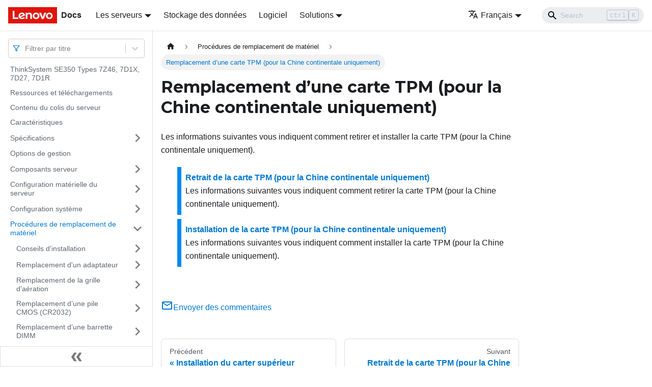

--- FILE ---
content_type: text/html; charset=UTF-8
request_url: https://pubs.lenovo.com/se350/fr/tcm_replacement
body_size: 6984
content:
<!doctype html>
<html lang="fr" dir="ltr" class="docs-wrapper docs-doc-page docs-version-current plugin-docs plugin-id-default docs-doc-id-tcm_replacement" data-has-hydrated="false">
<head>
<meta charset="UTF-8">

<title data-rh="true">Remplacement d’une carte TPM (pour la Chine continentale uniquement) | ThinkSystem SE350 | Lenovo Docs</title><meta data-rh="true" name="viewport" content="width=device-width,initial-scale=1"><meta data-rh="true" name="twitter:card" content="summary_large_image"><meta data-rh="true" property="og:image" content="https://pubs.lenovo.com/se350/fr/img/product_soc.png"><meta data-rh="true" name="twitter:image" content="https://pubs.lenovo.com/se350/fr/img/product_soc.png"><meta data-rh="true" property="og:url" content="https://pubs.lenovo.com/se350/fr/tcm_replacement"><meta data-rh="true" name="docusaurus_locale" content="fr"><meta data-rh="true" name="docsearch:language" content="fr"><meta data-rh="true" name="keywords" content="SE350,7Z46,7D1X,7D27,7D1R"><meta data-rh="true" name="og:site_name" content="Lenovo Documentation"><meta data-rh="true" name="robots" content="max-image-preview:large"><meta data-rh="true" name="docusaurus_version" content="current"><meta data-rh="true" name="docusaurus_tag" content="docs-default-current"><meta data-rh="true" name="docsearch:version" content="current"><meta data-rh="true" name="docsearch:docusaurus_tag" content="docs-default-current"><meta data-rh="true" property="og:title" content="Remplacement d’une carte TPM (pour la Chine continentale uniquement) | ThinkSystem SE350 | Lenovo Docs"><meta data-rh="true" name="description" content="Les informations suivantes vous indiquent comment retirer et installer la carte TPM (pour la Chine continentale uniquement)."><meta data-rh="true" property="og:description" content="Les informations suivantes vous indiquent comment retirer et installer la carte TPM (pour la Chine continentale uniquement)."><link data-rh="true" rel="icon" href="/se350/fr/img/favicon.ico"><link data-rh="true" rel="canonical" href="https://pubs.lenovo.com/se350/fr/tcm_replacement"><link data-rh="true" rel="alternate" href="https://pubs.lenovo.com/se350/tcm_replacement" hreflang="en"><link data-rh="true" rel="alternate" href="https://pubs.lenovo.com/se350/de/tcm_replacement" hreflang="de"><link data-rh="true" rel="alternate" href="https://pubs.lenovo.com/se350/es/tcm_replacement" hreflang="es"><link data-rh="true" rel="alternate" href="https://pubs.lenovo.com/se350/fr/tcm_replacement" hreflang="fr"><link data-rh="true" rel="alternate" href="https://pubs.lenovo.com/se350/it/tcm_replacement" hreflang="it"><link data-rh="true" rel="alternate" href="https://pubs.lenovo.com/se350/ja/tcm_replacement" hreflang="ja"><link data-rh="true" rel="alternate" href="https://pubs.lenovo.com/se350/ko/tcm_replacement" hreflang="ko"><link data-rh="true" rel="alternate" href="https://pubs.lenovo.com/se350/pt-BR/tcm_replacement" hreflang="pt-BR"><link data-rh="true" rel="alternate" href="https://pubs.lenovo.com/se350/ru/tcm_replacement" hreflang="ru"><link data-rh="true" rel="alternate" href="https://pubs.lenovo.com/se350/th/tcm_replacement" hreflang="th"><link data-rh="true" rel="alternate" href="https://pubs.lenovo.com/se350/zh-CN/tcm_replacement" hreflang="zh-CN"><link data-rh="true" rel="alternate" href="https://pubs.lenovo.com/se350/zh-TW/tcm_replacement" hreflang="zh-TW"><link data-rh="true" rel="alternate" href="https://pubs.lenovo.com/se350/tcm_replacement" hreflang="x-default"><link rel="preconnect" href="https://www.google-analytics.com">
<link rel="preconnect" href="https://www.googletagmanager.com">
<script async src="https://www.googletagmanager.com/gtag/js?id=G-XM7YNY3PYK"></script>
<script>function gtag(){dataLayer.push(arguments)}window.dataLayer=window.dataLayer||[],gtag("js",new Date),gtag("config","G-XM7YNY3PYK",{anonymize_ip:!0})</script>




<link rel="preconnect" href="https://fonts.googleapis.com">
<link rel="preconnect" href="https://fonts.gstatic.com" crossorigin="anonymous"><link rel="stylesheet" href="/se350/fr/assets/css/styles.fb44ca10.css">
<link rel="preload" href="/se350/fr/assets/js/runtime~main.295071d4.js" as="script">
<link rel="preload" href="/se350/fr/assets/js/main.c65b1387.js" as="script">
</head>
<body class="navigation-with-keyboard">
<script>!function(){function t(t){document.documentElement.setAttribute("data-theme",t)}var e=function(){var t=null;try{t=new URLSearchParams(window.location.search).get("docusaurus-theme")}catch(t){}return t}()||function(){var t=null;try{t=localStorage.getItem("theme")}catch(t){}return t}();t(null!==e?e:"light")}()</script><div id="__docusaurus">
<div role="region" aria-label="Aller au contenu principal"><a class="skipToContent_FR4N" href="#__docusaurus_skipToContent_fallback">Aller au contenu principal</a></div><nav aria-label="Main" class="navbar navbar--fixed-top navbarHideable_glH5"><div class="navbar__inner"><div class="navbar__items"><button aria-label="Ouvrir/fermer la barre de navigation" aria-expanded="false" class="navbar__toggle clean-btn" type="button"><svg width="30" height="30" viewBox="0 0 30 30" aria-hidden="true"><path stroke="currentColor" stroke-linecap="round" stroke-miterlimit="10" stroke-width="2" d="M4 7h22M4 15h22M4 23h22"></path></svg></button><a href="https://pubs.lenovo.com/fr/" target="_self" rel="noopener noreferrer" class="navbar__brand"><div class="navbar__logo"><img src="/se350/fr/img/lenovo.png" alt="Lenovo Logo" class="themedImage_zFba themedImage--light_SMtw" height="32" width="96"><img src="/se350/fr/img/lenovo.png" alt="Lenovo Logo" class="themedImage_zFba themedImage--dark_SHhT" height="32" width="96"></div><b class="navbar__title text--truncate">Docs</b></a><div class="navbar__item dropdown dropdown--hoverable"><a href="#" aria-haspopup="true" aria-expanded="false" role="button" class="navbar__link">Les serveurs</a><ul class="dropdown__menu"><li><a href="https://pubs.lenovo.com/fr/thinksystem" target="_self" rel="noopener noreferrer" class="dropdown__link externalLink-none">ThinkSystem<svg width="12" height="12" aria-hidden="true" viewBox="0 0 24 24" class="iconExternalLink_SHu7"><path fill="currentColor" d="M21 13v10h-21v-19h12v2h-10v15h17v-8h2zm3-12h-10.988l4.035 4-6.977 7.07 2.828 2.828 6.977-7.07 4.125 4.172v-11z"></path></svg></a></li><li><a href="https://pubs.lenovo.com/fr/thinkedge" target="_self" rel="noopener noreferrer" class="dropdown__link externalLink-none">ThinkEdge<svg width="12" height="12" aria-hidden="true" viewBox="0 0 24 24" class="iconExternalLink_SHu7"><path fill="currentColor" d="M21 13v10h-21v-19h12v2h-10v15h17v-8h2zm3-12h-10.988l4.035 4-6.977 7.07 2.828 2.828 6.977-7.07 4.125 4.172v-11z"></path></svg></a></li><li><a href="https://pubs.lenovo.com/fr/systemx" target="_self" rel="noopener noreferrer" class="dropdown__link externalLink-none">System x<svg width="12" height="12" aria-hidden="true" viewBox="0 0 24 24" class="iconExternalLink_SHu7"><path fill="currentColor" d="M21 13v10h-21v-19h12v2h-10v15h17v-8h2zm3-12h-10.988l4.035 4-6.977 7.07 2.828 2.828 6.977-7.07 4.125 4.172v-11z"></path></svg></a></li><li><a href="https://serveroption.lenovo.com/" target="_blank" rel="noopener noreferrer" class="dropdown__link">Option<svg width="12" height="12" aria-hidden="true" viewBox="0 0 24 24" class="iconExternalLink_SHu7"><path fill="currentColor" d="M21 13v10h-21v-19h12v2h-10v15h17v-8h2zm3-12h-10.988l4.035 4-6.977 7.07 2.828 2.828 6.977-7.07 4.125 4.172v-11z"></path></svg></a></li></ul></div><a href="https://datacentersupport.lenovo.com/storagepubs" target="_self" rel="noopener noreferrer" class="navbar__item navbar__link externalLink-none">Stockage des données<svg width="13.5" height="13.5" aria-hidden="true" viewBox="0 0 24 24" class="iconExternalLink_SHu7"><path fill="currentColor" d="M21 13v10h-21v-19h12v2h-10v15h17v-8h2zm3-12h-10.988l4.035 4-6.977 7.07 2.828 2.828 6.977-7.07 4.125 4.172v-11z"></path></svg></a><a href="https://pubs.lenovo.com/fr/software" target="_self" rel="noopener noreferrer" class="navbar__item navbar__link externalLink-none">Logiciel<svg width="13.5" height="13.5" aria-hidden="true" viewBox="0 0 24 24" class="iconExternalLink_SHu7"><path fill="currentColor" d="M21 13v10h-21v-19h12v2h-10v15h17v-8h2zm3-12h-10.988l4.035 4-6.977 7.07 2.828 2.828 6.977-7.07 4.125 4.172v-11z"></path></svg></a><div class="navbar__item dropdown dropdown--hoverable"><a href="#" aria-haspopup="true" aria-expanded="false" role="button" class="navbar__link">Solutions</a><ul class="dropdown__menu"><li><a href="https://pubs.lenovo.com/fr/thinkagile" target="_self" rel="noopener noreferrer" class="dropdown__link externalLink-none">ThinkAgile<svg width="12" height="12" aria-hidden="true" viewBox="0 0 24 24" class="iconExternalLink_SHu7"><path fill="currentColor" d="M21 13v10h-21v-19h12v2h-10v15h17v-8h2zm3-12h-10.988l4.035 4-6.977 7.07 2.828 2.828 6.977-7.07 4.125 4.172v-11z"></path></svg></a></li><li><a href="https://pubs.lenovo.com/fr/water-cooling-solution" target="_self" rel="noopener noreferrer" class="dropdown__link externalLink-none">Water Cooling Solution<svg width="12" height="12" aria-hidden="true" viewBox="0 0 24 24" class="iconExternalLink_SHu7"><path fill="currentColor" d="M21 13v10h-21v-19h12v2h-10v15h17v-8h2zm3-12h-10.988l4.035 4-6.977 7.07 2.828 2.828 6.977-7.07 4.125 4.172v-11z"></path></svg></a></li></ul></div></div><div class="navbar__items navbar__items--right"><div class="navbar__item dropdown dropdown--hoverable dropdown--right"><a href="#" aria-haspopup="true" aria-expanded="false" role="button" class="navbar__link"><svg viewBox="0 0 24 24" width="20" height="20" aria-hidden="true" class="iconLanguage_DSK9"><path fill="currentColor" d="M12.87 15.07l-2.54-2.51.03-.03c1.74-1.94 2.98-4.17 3.71-6.53H17V4h-7V2H8v2H1v1.99h11.17C11.5 7.92 10.44 9.75 9 11.35 8.07 10.32 7.3 9.19 6.69 8h-2c.73 1.63 1.73 3.17 2.98 4.56l-5.09 5.02L4 19l5-5 3.11 3.11.76-2.04zM18.5 10h-2L12 22h2l1.12-3h4.75L21 22h2l-4.5-12zm-2.62 7l1.62-4.33L19.12 17h-3.24z"></path></svg>Français</a><ul class="dropdown__menu"><li><a href="/se350/tcm_replacement" target="_self" rel="noopener noreferrer" class="dropdown__link" lang="en">English</a></li><li><a href="/se350/de/tcm_replacement" target="_self" rel="noopener noreferrer" class="dropdown__link" lang="de">Deutsch</a></li><li><a href="/se350/es/tcm_replacement" target="_self" rel="noopener noreferrer" class="dropdown__link" lang="es">Español</a></li><li><a href="/se350/fr/tcm_replacement" target="_self" rel="noopener noreferrer" class="dropdown__link dropdown__link--active" lang="fr">Français</a></li><li><a href="/se350/it/tcm_replacement" target="_self" rel="noopener noreferrer" class="dropdown__link" lang="it">Italiano</a></li><li><a href="/se350/ja/tcm_replacement" target="_self" rel="noopener noreferrer" class="dropdown__link" lang="ja">日本語</a></li><li><a href="/se350/ko/tcm_replacement" target="_self" rel="noopener noreferrer" class="dropdown__link" lang="ko">한국어</a></li><li><a href="/se350/pt-BR/tcm_replacement" target="_self" rel="noopener noreferrer" class="dropdown__link" lang="pt-BR">Português do Brasil</a></li><li><a href="/se350/ru/tcm_replacement" target="_self" rel="noopener noreferrer" class="dropdown__link" lang="ru">Русский</a></li><li><a href="/se350/th/tcm_replacement" target="_self" rel="noopener noreferrer" class="dropdown__link" lang="th">ภาษาไทย</a></li><li><a href="/se350/zh-CN/tcm_replacement" target="_self" rel="noopener noreferrer" class="dropdown__link" lang="zh-CN">简体中文</a></li><li><a href="/se350/zh-TW/tcm_replacement" target="_self" rel="noopener noreferrer" class="dropdown__link" lang="zh-TW">繁體中文</a></li></ul></div><div class="searchBox_BlU4"><div class="navbar__search searchBarContainer_h4SQ"><input placeholder="Search" aria-label="Search" class="navbar__search-input"><div class="loadingRing_kmHx searchBarLoadingRing_AT3w"><div></div><div></div><div></div><div></div></div></div></div></div></div><div role="presentation" class="navbar-sidebar__backdrop"></div></nav><div id="__docusaurus_skipToContent_fallback" class="main-wrapper mainWrapper_OJKY docsWrapper_a8OH"><button aria-label="Retour au début de la page" class="clean-btn theme-back-to-top-button backToTopButton_xZQ7" type="button"></button><div class="docPage_LEBb"><aside class="theme-doc-sidebar-container docSidebarContainer_TOXn"><div class="sidebarViewport_swqP"><div class="sidebar_TiFu sidebarWithHideableNavbar_b5mb"><a href="https://pubs.lenovo.com/fr/" target="_self" rel="noopener noreferrer" tabindex="-1" class="sidebarLogo_Jpyc"><img src="/se350/fr/img/lenovo.png" alt="Lenovo Logo" class="themedImage_zFba themedImage--light_SMtw" height="32" width="96"><img src="/se350/fr/img/lenovo.png" alt="Lenovo Logo" class="themedImage_zFba themedImage--dark_SHhT" height="32" width="96"><b>Docs</b></a><nav aria-label="Docs sidebar" class="menu thin-scrollbar menu_Y1UP"><style data-emotion="css b62m3t-container">.css-b62m3t-container{position:relative;box-sizing:border-box;}</style><div class="titleFilter_mcU3 css-b62m3t-container"><style data-emotion="css 7pg0cj-a11yText">.css-7pg0cj-a11yText{z-index:9999;border:0;clip:rect(1px, 1px, 1px, 1px);height:1px;width:1px;position:absolute;overflow:hidden;padding:0;white-space:nowrap;}</style><span id="react-select-773-live-region" class="css-7pg0cj-a11yText"></span><span aria-live="polite" aria-atomic="false" aria-relevant="additions text" role="log" class="css-7pg0cj-a11yText"></span><style data-emotion="css 13cymwt-control">.css-13cymwt-control{-webkit-align-items:center;-webkit-box-align:center;-ms-flex-align:center;align-items:center;cursor:default;display:-webkit-box;display:-webkit-flex;display:-ms-flexbox;display:flex;-webkit-box-flex-wrap:wrap;-webkit-flex-wrap:wrap;-ms-flex-wrap:wrap;flex-wrap:wrap;-webkit-box-pack:justify;-webkit-justify-content:space-between;justify-content:space-between;min-height:38px;outline:0!important;position:relative;-webkit-transition:all 100ms;transition:all 100ms;background-color:hsl(0, 0%, 100%);border-color:hsl(0, 0%, 80%);border-radius:4px;border-style:solid;border-width:1px;box-sizing:border-box;}.css-13cymwt-control:hover{border-color:hsl(0, 0%, 70%);}</style><div class="title-filter__control css-13cymwt-control"><svg stroke="currentColor" fill="none" stroke-width="2" viewBox="0 0 24 24" stroke-linecap="round" stroke-linejoin="round" class="titleFilterIcon_Fmk3" height="1em" width="1em" xmlns="http://www.w3.org/2000/svg"><polygon points="22 3 2 3 10 12.46 10 19 14 21 14 12.46 22 3"></polygon></svg> <style data-emotion="css hlgwow">.css-hlgwow{-webkit-align-items:center;-webkit-box-align:center;-ms-flex-align:center;align-items:center;display:grid;-webkit-flex:1;-ms-flex:1;flex:1;-webkit-box-flex-wrap:wrap;-webkit-flex-wrap:wrap;-ms-flex-wrap:wrap;flex-wrap:wrap;-webkit-overflow-scrolling:touch;position:relative;overflow:hidden;padding:2px 8px;box-sizing:border-box;}</style><div class="title-filter__value-container css-hlgwow"><style data-emotion="css 1jqq78o-placeholder">.css-1jqq78o-placeholder{grid-area:1/1/2/3;color:hsl(0, 0%, 50%);margin-left:2px;margin-right:2px;box-sizing:border-box;}</style><div class="title-filter__placeholder css-1jqq78o-placeholder" id="react-select-773-placeholder">Filtrer par titre</div><style data-emotion="css 19bb58m">.css-19bb58m{visibility:visible;-webkit-flex:1 1 auto;-ms-flex:1 1 auto;flex:1 1 auto;display:inline-grid;grid-area:1/1/2/3;grid-template-columns:0 min-content;margin:2px;padding-bottom:2px;padding-top:2px;color:hsl(0, 0%, 20%);box-sizing:border-box;}.css-19bb58m:after{content:attr(data-value) " ";visibility:hidden;white-space:pre;grid-area:1/2;font:inherit;min-width:2px;border:0;margin:0;outline:0;padding:0;}</style><div class="title-filter__input-container css-19bb58m" data-value=""><input class="title-filter__input" style="label:input;color:inherit;background:0;opacity:1;width:100%;grid-area:1 / 2;font:inherit;min-width:2px;border:0;margin:0;outline:0;padding:0" autocapitalize="none" autocomplete="off" autocorrect="off" id="react-select-773-input" spellcheck="false" tabindex="0" aria-autocomplete="list" aria-expanded="false" aria-haspopup="true" role="combobox" aria-activedescendant="" aria-describedby="react-select-773-placeholder"></div></div><style data-emotion="css 1wy0on6">.css-1wy0on6{-webkit-align-items:center;-webkit-box-align:center;-ms-flex-align:center;align-items:center;-webkit-align-self:stretch;-ms-flex-item-align:stretch;align-self:stretch;display:-webkit-box;display:-webkit-flex;display:-ms-flexbox;display:flex;-webkit-flex-shrink:0;-ms-flex-negative:0;flex-shrink:0;box-sizing:border-box;}</style><div class="title-filter__indicators css-1wy0on6"><style data-emotion="css 1u9des2-indicatorSeparator">.css-1u9des2-indicatorSeparator{-webkit-align-self:stretch;-ms-flex-item-align:stretch;align-self:stretch;width:1px;background-color:hsl(0, 0%, 80%);margin-bottom:8px;margin-top:8px;box-sizing:border-box;}</style><span class="title-filter__indicator-separator css-1u9des2-indicatorSeparator"></span><style data-emotion="css 1xc3v61-indicatorContainer">.css-1xc3v61-indicatorContainer{display:-webkit-box;display:-webkit-flex;display:-ms-flexbox;display:flex;-webkit-transition:color 150ms;transition:color 150ms;color:hsl(0, 0%, 80%);padding:8px;box-sizing:border-box;}.css-1xc3v61-indicatorContainer:hover{color:hsl(0, 0%, 60%);}</style><div class="title-filter__indicator title-filter__dropdown-indicator css-1xc3v61-indicatorContainer" aria-hidden="true"><style data-emotion="css 8mmkcg">.css-8mmkcg{display:inline-block;fill:currentColor;line-height:1;stroke:currentColor;stroke-width:0;}</style><svg height="20" width="20" viewBox="0 0 20 20" aria-hidden="true" focusable="false" class="css-8mmkcg"><path d="M4.516 7.548c0.436-0.446 1.043-0.481 1.576 0l3.908 3.747 3.908-3.747c0.533-0.481 1.141-0.446 1.574 0 0.436 0.445 0.408 1.197 0 1.615-0.406 0.418-4.695 4.502-4.695 4.502-0.217 0.223-0.502 0.335-0.787 0.335s-0.57-0.112-0.789-0.335c0 0-4.287-4.084-4.695-4.502s-0.436-1.17 0-1.615z"></path></svg></div></div></div></div><ul class="theme-doc-sidebar-menu menu__list"><li class="theme-doc-sidebar-item-link theme-doc-sidebar-item-link-level-1 menu__list-item"><a class="menu__link" href="/se350/fr/">ThinkSystem SE350 Types 7Z46, 7D1X, 7D27, 7D1R</a></li><li class="theme-doc-sidebar-item-link theme-doc-sidebar-item-link-level-1 menu__list-item"><a class="menu__link" href="/se350/fr/pdf_files">Ressources et téléchargements</a></li><li class="theme-doc-sidebar-item-link theme-doc-sidebar-item-link-level-1 menu__list-item"><a class="menu__link" href="/se350/fr/server_package_contents">Contenu du colis du serveur</a></li><li class="theme-doc-sidebar-item-link theme-doc-sidebar-item-link-level-1 menu__list-item"><a class="menu__link" href="/se350/fr/server_features">Caractéristiques</a></li><li class="theme-doc-sidebar-item-category theme-doc-sidebar-item-category-level-1 menu__list-item menu__list-item--collapsed"><div class="menu__list-item-collapsible"><a class="menu__link menu__link--sublist" aria-expanded="false" href="/se350/fr/server_specifications">Spécifications</a><button aria-label="Plier/Déplier la catégorie &#x27;Spécifications&#x27; de la barre latérale" type="button" class="clean-btn menu__caret"></button></div></li><li class="theme-doc-sidebar-item-link theme-doc-sidebar-item-link-level-1 menu__list-item"><a class="menu__link" href="/se350/fr/management_options">Options de gestion</a></li><li class="theme-doc-sidebar-item-category theme-doc-sidebar-item-category-level-1 menu__list-item menu__list-item--collapsed"><div class="menu__list-item-collapsible"><a class="menu__link menu__link--sublist" aria-expanded="false" href="/se350/fr/server_components">Composants serveur</a><button aria-label="Plier/Déplier la catégorie &#x27;Composants serveur&#x27; de la barre latérale" type="button" class="clean-btn menu__caret"></button></div></li><li class="theme-doc-sidebar-item-category theme-doc-sidebar-item-category-level-1 menu__list-item menu__list-item--collapsed"><div class="menu__list-item-collapsible"><a class="menu__link menu__link--sublist" aria-expanded="false" href="/se350/fr/server_setup">Configuration matérielle du serveur</a><button aria-label="Plier/Déplier la catégorie &#x27;Configuration matérielle du serveur&#x27; de la barre latérale" type="button" class="clean-btn menu__caret"></button></div></li><li class="theme-doc-sidebar-item-category theme-doc-sidebar-item-category-level-1 menu__list-item menu__list-item--collapsed"><div class="menu__list-item-collapsible"><a class="menu__link menu__link--sublist" aria-expanded="false" href="/se350/fr/managing_your_server">Configuration système</a><button aria-label="Plier/Déplier la catégorie &#x27;Configuration système&#x27; de la barre latérale" type="button" class="clean-btn menu__caret"></button></div></li><li class="theme-doc-sidebar-item-category theme-doc-sidebar-item-category-level-1 menu__list-item"><div class="menu__list-item-collapsible"><a class="menu__link menu__link--sublist menu__link--active" aria-expanded="true" href="/se350/fr/maintenance_manual_hardware_replacement_procedures">Procédures de remplacement de matériel</a><button aria-label="Plier/Déplier la catégorie &#x27;Procédures de remplacement de matériel&#x27; de la barre latérale" type="button" class="clean-btn menu__caret"></button></div><ul style="display:block;overflow:visible;height:auto" class="menu__list"><li class="theme-doc-sidebar-item-category theme-doc-sidebar-item-category-level-2 menu__list-item menu__list-item--collapsed"><div class="menu__list-item-collapsible"><a class="menu__link menu__link--sublist" aria-expanded="false" tabindex="0" href="/se350/fr/maintenance_manual_installation_guidelines">Conseils d&#x27;installation</a><button aria-label="Plier/Déplier la catégorie &#x27;Conseils d&#x27;installation&#x27; de la barre latérale" type="button" class="clean-btn menu__caret"></button></div></li><li class="theme-doc-sidebar-item-category theme-doc-sidebar-item-category-level-2 menu__list-item menu__list-item--collapsed"><div class="menu__list-item-collapsible"><a class="menu__link menu__link--sublist" aria-expanded="false" tabindex="0" href="/se350/fr/adapter_replacement">Remplacement d&#x27;un adaptateur</a><button aria-label="Plier/Déplier la catégorie &#x27;Remplacement d&#x27;un adaptateur&#x27; de la barre latérale" type="button" class="clean-btn menu__caret"></button></div></li><li class="theme-doc-sidebar-item-category theme-doc-sidebar-item-category-level-2 menu__list-item menu__list-item--collapsed"><div class="menu__list-item-collapsible"><a class="menu__link menu__link--sublist" aria-expanded="false" tabindex="0" href="/se350/fr/air_baffle_replacement">Remplacement de la grille d’aération</a><button aria-label="Plier/Déplier la catégorie &#x27;Remplacement de la grille d’aération&#x27; de la barre latérale" type="button" class="clean-btn menu__caret"></button></div></li><li class="theme-doc-sidebar-item-category theme-doc-sidebar-item-category-level-2 menu__list-item menu__list-item--collapsed"><div class="menu__list-item-collapsible"><a class="menu__link menu__link--sublist" aria-expanded="false" tabindex="0" href="/se350/fr/battery_replacement">Remplacement d’une pile CMOS (CR2032)</a><button aria-label="Plier/Déplier la catégorie &#x27;Remplacement d’une pile CMOS (CR2032)&#x27; de la barre latérale" type="button" class="clean-btn menu__caret"></button></div></li><li class="theme-doc-sidebar-item-category theme-doc-sidebar-item-category-level-2 menu__list-item menu__list-item--collapsed"><div class="menu__list-item-collapsible"><a class="menu__link menu__link--sublist" aria-expanded="false" tabindex="0" href="/se350/fr/dimm_replacement">Remplacement d’une barrette DIMM</a><button aria-label="Plier/Déplier la catégorie &#x27;Remplacement d’une barrette DIMM&#x27; de la barre latérale" type="button" class="clean-btn menu__caret"></button></div></li><li class="theme-doc-sidebar-item-category theme-doc-sidebar-item-category-level-2 menu__list-item menu__list-item--collapsed"><div class="menu__list-item-collapsible"><a class="menu__link menu__link--sublist" aria-expanded="false" tabindex="0" href="/se350/fr/dust_filter_locking_bezel_replacement">Remplacement du filtre antipoussière</a><button aria-label="Plier/Déplier la catégorie &#x27;Remplacement du filtre antipoussière&#x27; de la barre latérale" type="button" class="clean-btn menu__caret"></button></div></li><li class="theme-doc-sidebar-item-category theme-doc-sidebar-item-category-level-2 menu__list-item menu__list-item--collapsed"><div class="menu__list-item-collapsible"><a class="menu__link menu__link--sublist" aria-expanded="false" tabindex="0" href="/se350/fr/fan_replacement">Remplacement d&#x27;un ventilateur</a><button aria-label="Plier/Déplier la catégorie &#x27;Remplacement d&#x27;un ventilateur&#x27; de la barre latérale" type="button" class="clean-btn menu__caret"></button></div></li><li class="theme-doc-sidebar-item-category theme-doc-sidebar-item-category-level-2 menu__list-item menu__list-item--collapsed"><div class="menu__list-item-collapsible"><a class="menu__link menu__link--sublist" aria-expanded="false" tabindex="0" href="/se350/fr/operator_panel_replacement">Remplacement d&#x27;un panneau opérateur avant</a><button aria-label="Plier/Déplier la catégorie &#x27;Remplacement d&#x27;un panneau opérateur avant&#x27; de la barre latérale" type="button" class="clean-btn menu__caret"></button></div></li><li class="theme-doc-sidebar-item-category theme-doc-sidebar-item-category-level-2 menu__list-item menu__list-item--collapsed"><div class="menu__list-item-collapsible"><a class="menu__link menu__link--sublist" aria-expanded="false" tabindex="0" href="/se350/fr/heat_sink_replacement">Remplacement du dissipateur thermique</a><button aria-label="Plier/Déplier la catégorie &#x27;Remplacement du dissipateur thermique&#x27; de la barre latérale" type="button" class="clean-btn menu__caret"></button></div></li><li class="theme-doc-sidebar-item-category theme-doc-sidebar-item-category-level-2 menu__list-item menu__list-item--collapsed"><div class="menu__list-item-collapsible"><a class="menu__link menu__link--sublist" aria-expanded="false" tabindex="0" href="/se350/fr/intrusion_switch_replacement">Remplacement du cale de commutateur d&#x27;intrusion</a><button aria-label="Plier/Déplier la catégorie &#x27;Remplacement du cale de commutateur d&#x27;intrusion&#x27; de la barre latérale" type="button" class="clean-btn menu__caret"></button></div></li><li class="theme-doc-sidebar-item-category theme-doc-sidebar-item-category-level-2 menu__list-item menu__list-item--collapsed"><div class="menu__list-item-collapsible"><a class="menu__link menu__link--sublist" aria-expanded="false" tabindex="0" href="/se350/fr/lock_position_switch_replacement">Remplacement du commutateur en position verrouillée</a><button aria-label="Plier/Déplier la catégorie &#x27;Remplacement du commutateur en position verrouillée&#x27; de la barre latérale" type="button" class="clean-btn menu__caret"></button></div></li><li class="theme-doc-sidebar-item-category theme-doc-sidebar-item-category-level-2 menu__list-item menu__list-item--collapsed"><div class="menu__list-item-collapsible"><a class="menu__link menu__link--sublist" aria-expanded="false" tabindex="0" href="/se350/fr/lte_wifi_antenna_replacement">Remplacement de l&#x27;antenne LTE/WLAN</a><button aria-label="Plier/Déplier la catégorie &#x27;Remplacement de l&#x27;antenne LTE/WLAN&#x27; de la barre latérale" type="button" class="clean-btn menu__caret"></button></div></li><li class="theme-doc-sidebar-item-category theme-doc-sidebar-item-category-level-2 menu__list-item menu__list-item--collapsed"><div class="menu__list-item-collapsible"><a class="menu__link menu__link--sublist" aria-expanded="false" tabindex="0" href="/se350/fr/data_m.2_replacement">Remplacement d&#x27;une unité M.2 sur un adaptateur M.2</a><button aria-label="Plier/Déplier la catégorie &#x27;Remplacement d&#x27;une unité M.2 sur un adaptateur M.2&#x27; de la barre latérale" type="button" class="clean-btn menu__caret"></button></div></li><li class="theme-doc-sidebar-item-category theme-doc-sidebar-item-category-level-2 menu__list-item menu__list-item--collapsed"><div class="menu__list-item-collapsible"><a class="menu__link menu__link--sublist" aria-expanded="false" tabindex="0" href="/se350/fr/m.2_lte_replacement">Remplacement du module LTE M.2</a><button aria-label="Plier/Déplier la catégorie &#x27;Remplacement du module LTE M.2&#x27; de la barre latérale" type="button" class="clean-btn menu__caret"></button></div></li><li class="theme-doc-sidebar-item-category theme-doc-sidebar-item-category-level-2 menu__list-item menu__list-item--collapsed"><div class="menu__list-item-collapsible"><a class="menu__link menu__link--sublist" aria-expanded="false" tabindex="0" href="/se350/fr/m.2_wifi_replacement">Remplacement du module WLAN M.2</a><button aria-label="Plier/Déplier la catégorie &#x27;Remplacement du module WLAN M.2&#x27; de la barre latérale" type="button" class="clean-btn menu__caret"></button></div></li><li class="theme-doc-sidebar-item-category theme-doc-sidebar-item-category-level-2 menu__list-item menu__list-item--collapsed"><div class="menu__list-item-collapsible"><a class="menu__link menu__link--sublist" aria-expanded="false" tabindex="0" href="/se350/fr/node_replacement">Remplacement du nœud</a><button aria-label="Plier/Déplier la catégorie &#x27;Remplacement du nœud&#x27; de la barre latérale" type="button" class="clean-btn menu__caret"></button></div></li><li class="theme-doc-sidebar-item-category theme-doc-sidebar-item-category-level-2 menu__list-item menu__list-item--collapsed"><div class="menu__list-item-collapsible"><a class="menu__link menu__link--sublist" aria-expanded="false" tabindex="0" href="/se350/fr/pcie_riser_replacement">Remplacement d&#x27;un assemblage de cartes mezzanines PCIe</a><button aria-label="Plier/Déplier la catégorie &#x27;Remplacement d&#x27;un assemblage de cartes mezzanines PCIe&#x27; de la barre latérale" type="button" class="clean-btn menu__caret"></button></div></li><li class="theme-doc-sidebar-item-category theme-doc-sidebar-item-category-level-2 menu__list-item menu__list-item--collapsed"><div class="menu__list-item-collapsible"><a class="menu__link menu__link--sublist" aria-expanded="false" tabindex="0" href="/se350/fr/power_distribution_board_replacement">Remplacement du module de distribution d&#x27;alimentation</a><button aria-label="Plier/Déplier la catégorie &#x27;Remplacement du module de distribution d&#x27;alimentation&#x27; de la barre latérale" type="button" class="clean-btn menu__caret"></button></div></li><li class="theme-doc-sidebar-item-category theme-doc-sidebar-item-category-level-2 menu__list-item menu__list-item--collapsed"><div class="menu__list-item-collapsible"><a class="menu__link menu__link--sublist" aria-expanded="false" tabindex="0" href="/se350/fr/power_supply_replacement">Remplacement d’un adaptateur d’alimentation</a><button aria-label="Plier/Déplier la catégorie &#x27;Remplacement d’un adaptateur d’alimentation&#x27; de la barre latérale" type="button" class="clean-btn menu__caret"></button></div></li><li class="theme-doc-sidebar-item-category theme-doc-sidebar-item-category-level-2 menu__list-item menu__list-item--collapsed"><div class="menu__list-item-collapsible"><a class="menu__link menu__link--sublist" aria-expanded="false" tabindex="0" href="/se350/fr/rubber_feet_replacement">Remplacement des pieds en caoutchouc</a><button aria-label="Plier/Déplier la catégorie &#x27;Remplacement des pieds en caoutchouc&#x27; de la barre latérale" type="button" class="clean-btn menu__caret"></button></div></li><li class="theme-doc-sidebar-item-category theme-doc-sidebar-item-category-level-2 menu__list-item menu__list-item--collapsed"><div class="menu__list-item-collapsible"><a class="menu__link menu__link--sublist" aria-expanded="false" tabindex="0" href="/se350/fr/sim_card_replacement">Remplacement d&#x27;une carte SIM</a><button aria-label="Plier/Déplier la catégorie &#x27;Remplacement d&#x27;une carte SIM&#x27; de la barre latérale" type="button" class="clean-btn menu__caret"></button></div></li><li class="theme-doc-sidebar-item-category theme-doc-sidebar-item-category-level-2 menu__list-item menu__list-item--collapsed"><div class="menu__list-item-collapsible"><a class="menu__link menu__link--sublist" aria-expanded="false" tabindex="0" href="/se350/fr/system_board_replacement">Remplacement de la carte mère</a><button aria-label="Plier/Déplier la catégorie &#x27;Remplacement de la carte mère&#x27; de la barre latérale" type="button" class="clean-btn menu__caret"></button></div></li><li class="theme-doc-sidebar-item-category theme-doc-sidebar-item-category-level-2 menu__list-item menu__list-item--collapsed"><div class="menu__list-item-collapsible"><a class="menu__link menu__link--sublist" aria-expanded="false" tabindex="0" href="/se350/fr/top_cover_replacement">Remplacement d’un carter supérieur</a><button aria-label="Plier/Déplier la catégorie &#x27;Remplacement d’un carter supérieur&#x27; de la barre latérale" type="button" class="clean-btn menu__caret"></button></div></li><li class="theme-doc-sidebar-item-category theme-doc-sidebar-item-category-level-2 menu__list-item"><div class="menu__list-item-collapsible menu__list-item-collapsible--active"><a class="menu__link menu__link--sublist menu__link--active" aria-current="page" aria-expanded="true" tabindex="0" href="/se350/fr/tcm_replacement">Remplacement d’une carte TPM (pour la Chine continentale uniquement)</a><button aria-label="Plier/Déplier la catégorie &#x27;Remplacement d’une carte TPM (pour la Chine continentale uniquement)&#x27; de la barre latérale" type="button" class="clean-btn menu__caret"></button></div><ul style="display:block;overflow:visible;height:auto" class="menu__list"><li class="theme-doc-sidebar-item-link theme-doc-sidebar-item-link-level-3 menu__list-item"><a class="menu__link" tabindex="0" href="/se350/fr/remove_the_tcm">Retrait de la carte TPM (pour la Chine continentale uniquement) </a></li><li class="theme-doc-sidebar-item-link theme-doc-sidebar-item-link-level-3 menu__list-item"><a class="menu__link" tabindex="0" href="/se350/fr/install_the_tcm">Installation de la carte TPM (pour la Chine continentale uniquement)</a></li></ul></li><li class="theme-doc-sidebar-item-link theme-doc-sidebar-item-link-level-2 menu__list-item"><a class="menu__link" tabindex="0" href="/se350/fr/complete_the_parts_replacement">Fin du remplacement des composants</a></li></ul></li><li class="theme-doc-sidebar-item-category theme-doc-sidebar-item-category-level-1 menu__list-item menu__list-item--collapsed"><div class="menu__list-item-collapsible"><a class="menu__link menu__link--sublist" aria-expanded="false" href="/se350/fr/maintenance_manual_problem_determination">Identification des problèmes</a><button aria-label="Plier/Déplier la catégorie &#x27;Identification des problèmes&#x27; de la barre latérale" type="button" class="clean-btn menu__caret"></button></div></li><li class="theme-doc-sidebar-item-category theme-doc-sidebar-item-category-level-1 menu__list-item menu__list-item--collapsed"><div class="menu__list-item-collapsible"><a class="menu__link menu__link--sublist" aria-expanded="false" href="/se350/fr/messages_introduction">Messages</a><button aria-label="Plier/Déplier la catégorie &#x27;Messages&#x27; de la barre latérale" type="button" class="clean-btn menu__caret"></button></div></li><li class="theme-doc-sidebar-item-link theme-doc-sidebar-item-link-level-1 menu__list-item"><a class="menu__link" href="/se350/fr/service_bulletins">Astuces</a></li><li class="theme-doc-sidebar-item-link theme-doc-sidebar-item-link-level-1 menu__list-item"><a class="menu__link" href="/se350/fr/security_advisories">Conseils de sécurité</a></li><li class="theme-doc-sidebar-item-category theme-doc-sidebar-item-category-level-1 menu__list-item menu__list-item--collapsed"><div class="menu__list-item-collapsible"><a class="menu__link menu__link--sublist" aria-expanded="false" href="/se350/fr/getting_help_and_technical_assistance">Service d&#x27;aide et d&#x27;assistance</a><button aria-label="Plier/Déplier la catégorie &#x27;Service d&#x27;aide et d&#x27;assistance&#x27; de la barre latérale" type="button" class="clean-btn menu__caret"></button></div></li></ul><div class="sidebar-resource-links"><hr><div><a href="https://lenovopress.lenovo.com/lp1168-thinksystem-se350-edge-server" class="menu__link" target="_BLANK"><img height="24" width="24" src="https://pubs.lenovo.com/img/lenovopress.png"><span class="sidebarLinks-name">ThinkSystem SE350 Edge Server Product Guide</span><div><svg stroke="currentColor" fill="currentColor" stroke-width="0" viewBox="0 0 512 512" height="0.875rem" width="0.875rem" xmlns="http://www.w3.org/2000/svg"><path d="M432,320H400a16,16,0,0,0-16,16V448H64V128H208a16,16,0,0,0,16-16V80a16,16,0,0,0-16-16H48A48,48,0,0,0,0,112V464a48,48,0,0,0,48,48H400a48,48,0,0,0,48-48V336A16,16,0,0,0,432,320ZM488,0h-128c-21.37,0-32.05,25.91-17,41l35.73,35.73L135,320.37a24,24,0,0,0,0,34L157.67,377a24,24,0,0,0,34,0L435.28,133.32,471,169c15,15,41,4.5,41-17V24A24,24,0,0,0,488,0Z"></path></svg></div></a></div></div></nav><button type="button" title="Réduire le menu latéral" aria-label="Réduire le menu latéral" class="button button--secondary button--outline collapseSidebarButton_e0pa"><svg width="20" height="20" aria-hidden="true" class="collapseSidebarButtonIcon_KEWD"><g fill="#7a7a7a"><path d="M9.992 10.023c0 .2-.062.399-.172.547l-4.996 7.492a.982.982 0 01-.828.454H1c-.55 0-1-.453-1-1 0-.2.059-.403.168-.551l4.629-6.942L.168 3.078A.939.939 0 010 2.528c0-.548.45-.997 1-.997h2.996c.352 0 .649.18.828.45L9.82 9.472c.11.148.172.347.172.55zm0 0"></path><path d="M19.98 10.023c0 .2-.058.399-.168.547l-4.996 7.492a.987.987 0 01-.828.454h-3c-.547 0-.996-.453-.996-1 0-.2.059-.403.168-.551l4.625-6.942-4.625-6.945a.939.939 0 01-.168-.55 1 1 0 01.996-.997h3c.348 0 .649.18.828.45l4.996 7.492c.11.148.168.347.168.55zm0 0"></path></g></svg></button></div></div></aside><main class="docMainContainer_LQPs"><div class="container padding-top--md padding-bottom--lg"><div class="row"><div class="col docItemCol_z5aJ"><div class="docItemContainer_c0TR"><article><nav class="theme-doc-breadcrumbs breadcrumbsContainer_DwUf" aria-label="Fil d&#x27;Ariane"><ul class="breadcrumbs" itemscope="" itemtype="https://schema.org/BreadcrumbList"><li class="breadcrumbs__item"><a aria-label="Page d&#x27;accueil" class="breadcrumbs__link" href="/se350/fr/"><svg viewBox="0 0 24 24" class="breadcrumbHomeIcon_Ppp2"><path d="M10 19v-5h4v5c0 .55.45 1 1 1h3c.55 0 1-.45 1-1v-7h1.7c.46 0 .68-.57.33-.87L12.67 3.6c-.38-.34-.96-.34-1.34 0l-8.36 7.53c-.34.3-.13.87.33.87H5v7c0 .55.45 1 1 1h3c.55 0 1-.45 1-1z" fill="currentColor"></path></svg></a></li><li itemscope="" itemprop="itemListElement" itemtype="https://schema.org/ListItem" class="breadcrumbs__item"><a class="breadcrumbs__link" itemprop="item" href="/se350/fr/maintenance_manual_hardware_replacement_procedures"><span itemprop="name">Procédures de remplacement de matériel</span></a><meta itemprop="position" content="1"></li><li itemscope="" itemprop="itemListElement" itemtype="https://schema.org/ListItem" class="breadcrumbs__item breadcrumbs__item--active"><span class="breadcrumbs__link" itemprop="name">Remplacement d’une carte TPM (pour la Chine continentale uniquement)</span><meta itemprop="position" content="2"></li></ul></nav><div class="theme-doc-markdown markdown"><h1>Remplacement d’une carte TPM (pour la Chine continentale uniquement)</h1><div class="body refbody"><p class="shortdesc">Les informations suivantes vous indiquent comment retirer et installer la carte TPM (pour la Chine continentale uniquement).</p><div class="section"></div></div><div class="related-links"><ul class="ullinks"><li class="link ulchildlink"><strong><a href="/se350/fr/remove_the_tcm">Retrait de la carte TPM (pour la Chine continentale uniquement)</a></strong><br>Les informations suivantes vous indiquent comment retirer la carte TPM (pour la Chine continentale uniquement).</li><li class="link ulchildlink"><strong><a href="/se350/fr/install_the_tcm">Installation de la carte TPM (pour la Chine continentale uniquement)</a></strong><br>Les informations suivantes vous indiquent comment installer la carte TPM (pour la Chine continentale uniquement).</li></ul></div><div></div></div><div class="feedback docusaurus-mt-lg" style="color:#ccc"><svg stroke="currentColor" fill="currentColor" stroke-width="0" viewBox="0 0 24 24" class="react-icons" height="1.5em" width="1.5em" xmlns="http://www.w3.org/2000/svg"><path fill="none" d="M0 0h24v24H0V0z"></path><path d="M20 4H4c-1.1 0-1.99.9-1.99 2L2 18c0 1.1.9 2 2 2h16c1.1 0 2-.9 2-2V6c0-1.1-.9-2-2-2zm0 14H4V8l8 5 8-5v10zm-8-7L4 6h16l-8 5z"></path></svg>Envoyer des commentaires</div></article><nav class="pagination-nav docusaurus-mt-lg" aria-label="Pages de documentation"><a class="pagination-nav__link pagination-nav__link--prev" href="/se350/fr/install_the_top_cover_2"><div class="pagination-nav__sublabel">Précédent</div><div class="pagination-nav__label">Installation du carter supérieur</div></a><a class="pagination-nav__link pagination-nav__link--next" href="/se350/fr/remove_the_tcm"><div class="pagination-nav__sublabel">Suivant</div><div class="pagination-nav__label">Retrait de la carte TPM (pour la Chine continentale uniquement)</div></a></nav></div></div></div></div></main></div></div><footer class="footer footer--dark"><div class="container container-fluid"><div class="footer__bottom text--center"><div class="footer__copyright">© 2019-2026 Lenovo. All rights reserved. <span class="lenovo-policy"><a href="https://www.lenovo.com/privacy/" target="_blank">Privacy Policy</a> | <a href="https://www.lenovo.com/us/en/legal/" target="_blank">Terms of Use</a></span></div></div></div></footer></div>
<script src="/se350/fr/assets/js/runtime~main.295071d4.js"></script>
<script src="/se350/fr/assets/js/main.c65b1387.js"></script>
</body>
</html>

--- FILE ---
content_type: application/javascript
request_url: https://pubs.lenovo.com/se350/fr/assets/js/main.c65b1387.js
body_size: 171456
content:
/*! For license information please see main.c65b1387.js.LICENSE.txt */
(self.webpackChunkdocs_importer=self.webpackChunkdocs_importer||[]).push([[40179],{23735:(e,t,n)=>{"use strict";function r(e){var t,n,s="";if("string"==typeof e||"number"==typeof e)s+=e;else if("object"==typeof e)if(Array.isArray(e))for(t=0;t<e.length;t++)e[t]&&(n=r(e[t]))&&(s&&(s+=" "),s+=n);else for(t in e)e[t]&&(s&&(s+=" "),s+=t);return s}n.d(t,{Z:()=>s});const s=function(){for(var e,t,n=0,s="";n<arguments.length;)(e=arguments[n++])&&(t=r(e))&&(s&&(s+=" "),s+=t);return s}},73346:(e,t,n)=>{"use strict";function r(e){var t,n,s="";if("string"==typeof e||"number"==typeof e)s+=e;else if("object"==typeof e)if(Array.isArray(e))for(t=0;t<e.length;t++)e[t]&&(n=r(e[t]))&&(s&&(s+=" "),s+=n);else for(t in e)e[t]&&(s&&(s+=" "),s+=t);return s}n.d(t,{Z:()=>s});const s=function(){for(var e,t,n=0,s="";n<arguments.length;)(e=arguments[n++])&&(t=r(e))&&(s&&(s+=" "),s+=t);return s}},33839:(e,t,n)=>{"use strict";function r(e){var t,n,s="";if("string"==typeof e||"number"==typeof e)s+=e;else if("object"==typeof e)if(Array.isArray(e))for(t=0;t<e.length;t++)e[t]&&(n=r(e[t]))&&(s&&(s+=" "),s+=n);else for(t in e)e[t]&&(s&&(s+=" "),s+=t);return s}n.d(t,{Z:()=>s});const s=function(){for(var e,t,n=0,s="";n<arguments.length;)(e=arguments[n++])&&(t=r(e))&&(s&&(s+=" "),s+=t);return s}},27328:(e,t,n)=>{"use strict";n.d(t,{lX:()=>S,q_:()=>I,ob:()=>p,PP:()=>w,Ep:()=>f});var r=n(26335);function s(e){return"/"===e.charAt(0)}function o(e,t){for(var n=t,r=n+1,s=e.length;r<s;n+=1,r+=1)e[n]=e[r];e.pop()}const a=function(e,t){void 0===t&&(t="");var n,r=e&&e.split("/")||[],a=t&&t.split("/")||[],i=e&&s(e),c=t&&s(t),d=i||c;if(e&&s(e)?a=r:r.length&&(a.pop(),a=a.concat(r)),!a.length)return"/";if(a.length){var u=a[a.length-1];n="."===u||".."===u||""===u}else n=!1;for(var l=0,f=a.length;f>=0;f--){var p=a[f];"."===p?o(a,f):".."===p?(o(a,f),l++):l&&(o(a,f),l--)}if(!d)for(;l--;l)a.unshift("..");!d||""===a[0]||a[0]&&s(a[0])||a.unshift("");var m=a.join("/");return n&&"/"!==m.substr(-1)&&(m+="/"),m};var i=n(94495);function c(e){return"/"===e.charAt(0)?e:"/"+e}function d(e){return"/"===e.charAt(0)?e.substr(1):e}function u(e,t){return function(e,t){return 0===e.toLowerCase().indexOf(t.toLowerCase())&&-1!=="/?#".indexOf(e.charAt(t.length))}(e,t)?e.substr(t.length):e}function l(e){return"/"===e.charAt(e.length-1)?e.slice(0,-1):e}function f(e){var t=e.pathname,n=e.search,r=e.hash,s=t||"/";return n&&"?"!==n&&(s+="?"===n.charAt(0)?n:"?"+n),r&&"#"!==r&&(s+="#"===r.charAt(0)?r:"#"+r),s}function p(e,t,n,s){var o;"string"==typeof e?(o=function(e){var t=e||"/",n="",r="",s=t.indexOf("#");-1!==s&&(r=t.substr(s),t=t.substr(0,s));var o=t.indexOf("?");return-1!==o&&(n=t.substr(o),t=t.substr(0,o)),{pathname:t,search:"?"===n?"":n,hash:"#"===r?"":r}}(e),o.state=t):(void 0===(o=(0,r.Z)({},e)).pathname&&(o.pathname=""),o.search?"?"!==o.search.charAt(0)&&(o.search="?"+o.search):o.search="",o.hash?"#"!==o.hash.charAt(0)&&(o.hash="#"+o.hash):o.hash="",void 0!==t&&void 0===o.state&&(o.state=t));try{o.pathname=decodeURI(o.pathname)}catch(i){throw i instanceof URIError?new URIError('Pathname "'+o.pathname+'" could not be decoded. This is likely caused by an invalid percent-encoding.'):i}return n&&(o.key=n),s?o.pathname?"/"!==o.pathname.charAt(0)&&(o.pathname=a(o.pathname,s.pathname)):o.pathname=s.pathname:o.pathname||(o.pathname="/"),o}function m(){var e=null;var t=[];return{setPrompt:function(t){return e=t,function(){e===t&&(e=null)}},confirmTransitionTo:function(t,n,r,s){if(null!=e){var o="function"==typeof e?e(t,n):e;"string"==typeof o?"function"==typeof r?r(o,s):s(!0):s(!1!==o)}else s(!0)},appendListener:function(e){var n=!0;function r(){n&&e.apply(void 0,arguments)}return t.push(r),function(){n=!1,t=t.filter((function(e){return e!==r}))}},notifyListeners:function(){for(var e=arguments.length,n=new Array(e),r=0;r<e;r++)n[r]=arguments[r];t.forEach((function(e){return e.apply(void 0,n)}))}}}var h=!("undefined"==typeof window||!window.document||!window.document.createElement);function b(e,t){t(window.confirm(e))}var _="popstate",g="hashchange";function P(){try{return window.history.state||{}}catch(e){return{}}}function S(e){void 0===e&&(e={}),h||(0,i.Z)(!1);var t,n=window.history,s=(-1===(t=window.navigator.userAgent).indexOf("Android 2.")&&-1===t.indexOf("Android 4.0")||-1===t.indexOf("Mobile Safari")||-1!==t.indexOf("Chrome")||-1!==t.indexOf("Windows Phone"))&&window.history&&"pushState"in window.history,o=!(-1===window.navigator.userAgent.indexOf("Trident")),a=e,d=a.forceRefresh,S=void 0!==d&&d,F=a.getUserConfirmation,v=void 0===F?b:F,y=a.keyLength,Q=void 0===y?6:y,X=e.basename?l(c(e.basename)):"";function I(e){var t=e||{},n=t.key,r=t.state,s=window.location,o=s.pathname+s.search+s.hash;return X&&(o=u(o,X)),p(o,r,n)}function x(){return Math.random().toString(36).substr(2,Q)}var w=m();function M(e){(0,r.Z)(R,e),R.length=n.length,w.notifyListeners(R.location,R.action)}function E(e){(function(e){return void 0===e.state&&-1===navigator.userAgent.indexOf("CriOS")})(e)||N(I(e.state))}function k(){N(I(P()))}var O=!1;function N(e){if(O)O=!1,M();else{w.confirmTransitionTo(e,"POP",v,(function(t){t?M({action:"POP",location:e}):function(e){var t=R.location,n=A.indexOf(t.key);-1===n&&(n=0);var r=A.indexOf(e.key);-1===r&&(r=0);var s=n-r;s&&(O=!0,D(s))}(e)}))}}var C=I(P()),A=[C.key];function j(e){return X+f(e)}function D(e){n.go(e)}var T=0;function L(e){1===(T+=e)&&1===e?(window.addEventListener(_,E),o&&window.addEventListener(g,k)):0===T&&(window.removeEventListener(_,E),o&&window.removeEventListener(g,k))}var U=!1;var R={length:n.length,action:"POP",location:C,createHref:j,push:function(e,t){var r="PUSH",o=p(e,t,x(),R.location);w.confirmTransitionTo(o,r,v,(function(e){if(e){var t=j(o),a=o.key,i=o.state;if(s)if(n.pushState({key:a,state:i},null,t),S)window.location.href=t;else{var c=A.indexOf(R.location.key),d=A.slice(0,c+1);d.push(o.key),A=d,M({action:r,location:o})}else window.location.href=t}}))},replace:function(e,t){var r="REPLACE",o=p(e,t,x(),R.location);w.confirmTransitionTo(o,r,v,(function(e){if(e){var t=j(o),a=o.key,i=o.state;if(s)if(n.replaceState({key:a,state:i},null,t),S)window.location.replace(t);else{var c=A.indexOf(R.location.key);-1!==c&&(A[c]=o.key),M({action:r,location:o})}else window.location.replace(t)}}))},go:D,goBack:function(){D(-1)},goForward:function(){D(1)},block:function(e){void 0===e&&(e=!1);var t=w.setPrompt(e);return U||(L(1),U=!0),function(){return U&&(U=!1,L(-1)),t()}},listen:function(e){var t=w.appendListener(e);return L(1),function(){L(-1),t()}}};return R}var F="hashchange",v={hashbang:{encodePath:function(e){return"!"===e.charAt(0)?e:"!/"+d(e)},decodePath:function(e){return"!"===e.charAt(0)?e.substr(1):e}},noslash:{encodePath:d,decodePath:c},slash:{encodePath:c,decodePath:c}};function y(e){var t=e.indexOf("#");return-1===t?e:e.slice(0,t)}function Q(){var e=window.location.href,t=e.indexOf("#");return-1===t?"":e.substring(t+1)}function X(e){window.location.replace(y(window.location.href)+"#"+e)}function I(e){void 0===e&&(e={}),h||(0,i.Z)(!1);var t=window.history,n=(window.navigator.userAgent.indexOf("Firefox"),e),s=n.getUserConfirmation,o=void 0===s?b:s,a=n.hashType,d=void 0===a?"slash":a,_=e.basename?l(c(e.basename)):"",g=v[d],P=g.encodePath,S=g.decodePath;function I(){var e=S(Q());return _&&(e=u(e,_)),p(e)}var x=m();function w(e){(0,r.Z)(U,e),U.length=t.length,x.notifyListeners(U.location,U.action)}var M=!1,E=null;function k(){var e,t,n=Q(),r=P(n);if(n!==r)X(r);else{var s=I(),a=U.location;if(!M&&(t=s,(e=a).pathname===t.pathname&&e.search===t.search&&e.hash===t.hash))return;if(E===f(s))return;E=null,function(e){if(M)M=!1,w();else{var t="POP";x.confirmTransitionTo(e,t,o,(function(n){n?w({action:t,location:e}):function(e){var t=U.location,n=A.lastIndexOf(f(t));-1===n&&(n=0);var r=A.lastIndexOf(f(e));-1===r&&(r=0);var s=n-r;s&&(M=!0,j(s))}(e)}))}}(s)}}var O=Q(),N=P(O);O!==N&&X(N);var C=I(),A=[f(C)];function j(e){t.go(e)}var D=0;function T(e){1===(D+=e)&&1===e?window.addEventListener(F,k):0===D&&window.removeEventListener(F,k)}var L=!1;var U={length:t.length,action:"POP",location:C,createHref:function(e){var t=document.querySelector("base"),n="";return t&&t.getAttribute("href")&&(n=y(window.location.href)),n+"#"+P(_+f(e))},push:function(e,t){var n="PUSH",r=p(e,void 0,void 0,U.location);x.confirmTransitionTo(r,n,o,(function(e){if(e){var t=f(r),s=P(_+t);if(Q()!==s){E=t,function(e){window.location.hash=e}(s);var o=A.lastIndexOf(f(U.location)),a=A.slice(0,o+1);a.push(t),A=a,w({action:n,location:r})}else w()}}))},replace:function(e,t){var n="REPLACE",r=p(e,void 0,void 0,U.location);x.confirmTransitionTo(r,n,o,(function(e){if(e){var t=f(r),s=P(_+t);Q()!==s&&(E=t,X(s));var o=A.indexOf(f(U.location));-1!==o&&(A[o]=t),w({action:n,location:r})}}))},go:j,goBack:function(){j(-1)},goForward:function(){j(1)},block:function(e){void 0===e&&(e=!1);var t=x.setPrompt(e);return L||(T(1),L=!0),function(){return L&&(L=!1,T(-1)),t()}},listen:function(e){var t=x.appendListener(e);return T(1),function(){T(-1),t()}}};return U}function x(e,t,n){return Math.min(Math.max(e,t),n)}function w(e){void 0===e&&(e={});var t=e,n=t.getUserConfirmation,s=t.initialEntries,o=void 0===s?["/"]:s,a=t.initialIndex,i=void 0===a?0:a,c=t.keyLength,d=void 0===c?6:c,u=m();function l(e){(0,r.Z)(S,e),S.length=S.entries.length,u.notifyListeners(S.location,S.action)}function h(){return Math.random().toString(36).substr(2,d)}var b=x(i,0,o.length-1),_=o.map((function(e){return p(e,void 0,"string"==typeof e?h():e.key||h())})),g=f;function P(e){var t=x(S.index+e,0,S.entries.length-1),r=S.entries[t];u.confirmTransitionTo(r,"POP",n,(function(e){e?l({action:"POP",location:r,index:t}):l()}))}var S={length:_.length,action:"POP",location:_[b],index:b,entries:_,createHref:g,push:function(e,t){var r="PUSH",s=p(e,t,h(),S.location);u.confirmTransitionTo(s,r,n,(function(e){if(e){var t=S.index+1,n=S.entries.slice(0);n.length>t?n.splice(t,n.length-t,s):n.push(s),l({action:r,location:s,index:t,entries:n})}}))},replace:function(e,t){var r="REPLACE",s=p(e,t,h(),S.location);u.confirmTransitionTo(s,r,n,(function(e){e&&(S.entries[S.index]=s,l({action:r,location:s}))}))},go:P,goBack:function(){P(-1)},goForward:function(){P(1)},canGo:function(e){var t=S.index+e;return t>=0&&t<S.entries.length},block:function(e){return void 0===e&&(e=!1),u.setPrompt(e)},listen:function(e){return u.appendListener(e)}};return S}},10483:(e,t,n)=>{"use strict";var r=n(72080),s={childContextTypes:!0,contextType:!0,contextTypes:!0,defaultProps:!0,displayName:!0,getDefaultProps:!0,getDerivedStateFromError:!0,getDerivedStateFromProps:!0,mixins:!0,propTypes:!0,type:!0},o={name:!0,length:!0,prototype:!0,caller:!0,callee:!0,arguments:!0,arity:!0},a={$$typeof:!0,compare:!0,defaultProps:!0,displayName:!0,propTypes:!0,type:!0},i={};function c(e){return r.isMemo(e)?a:i[e.$$typeof]||s}i[r.ForwardRef]={$$typeof:!0,render:!0,defaultProps:!0,displayName:!0,propTypes:!0},i[r.Memo]=a;var d=Object.defineProperty,u=Object.getOwnPropertyNames,l=Object.getOwnPropertySymbols,f=Object.getOwnPropertyDescriptor,p=Object.getPrototypeOf,m=Object.prototype;e.exports=function e(t,n,r){if("string"!=typeof n){if(m){var s=p(n);s&&s!==m&&e(t,s,r)}var a=u(n);l&&(a=a.concat(l(n)));for(var i=c(t),h=c(n),b=0;b<a.length;++b){var _=a[b];if(!(o[_]||r&&r[_]||h&&h[_]||i&&i[_])){var g=f(n,_);try{d(t,_,g)}catch(P){}}}}return t}},22755:e=>{"use strict";e.exports=function(e,t,n,r,s,o,a,i){if(!e){var c;if(void 0===t)c=new Error("Minified exception occurred; use the non-minified dev environment for the full error message and additional helpful warnings.");else{var d=[n,r,s,o,a,i],u=0;(c=new Error(t.replace(/%s/g,(function(){return d[u++]})))).name="Invariant Violation"}throw c.framesToPop=1,c}}},71347:e=>{e.exports=Array.isArray||function(e){return"[object Array]"==Object.prototype.toString.call(e)}},63866:function(e,t,n){var r,s;void 0===(s="function"==typeof(r=function(){return function(e){if(void 0===e)throw new Error("Lunr is not present. Please include / require Lunr before this script.");if(void 0===e.stemmerSupport)throw new Error("Lunr stemmer support is not present. Please include / require Lunr stemmer support before this script.");var t,n,r;e.fr=function(){this.pipeline.reset(),this.pipeline.add(e.fr.trimmer,e.fr.stopWordFilter,e.fr.stemmer),this.searchPipeline&&(this.searchPipeline.reset(),this.searchPipeline.add(e.fr.stemmer))},e.fr.wordCharacters="A-Za-z\xaa\xba\xc0-\xd6\xd8-\xf6\xf8-\u02b8\u02e0-\u02e4\u1d00-\u1d25\u1d2c-\u1d5c\u1d62-\u1d65\u1d6b-\u1d77\u1d79-\u1dbe\u1e00-\u1eff\u2071\u207f\u2090-\u209c\u212a\u212b\u2132\u214e\u2160-\u2188\u2c60-\u2c7f\ua722-\ua787\ua78b-\ua7ad\ua7b0-\ua7b7\ua7f7-\ua7ff\uab30-\uab5a\uab5c-\uab64\ufb00-\ufb06\uff21-\uff3a\uff41-\uff5a",e.fr.trimmer=e.trimmerSupport.generateTrimmer(e.fr.wordCharacters),e.Pipeline.registerFunction(e.fr.trimmer,"trimmer-fr"),e.fr.stemmer=(t=e.stemmerSupport.Among,n=e.stemmerSupport.SnowballProgram,r=new function(){var e,r,s,o=[new t("col",-1,-1),new t("par",-1,-1),new t("tap",-1,-1)],a=[new t("",-1,4),new t("I",0,1),new t("U",0,2),new t("Y",0,3)],i=[new t("iqU",-1,3),new t("abl",-1,3),new t("I\xe8r",-1,4),new t("i\xe8r",-1,4),new t("eus",-1,2),new t("iv",-1,1)],c=[new t("ic",-1,2),new t("abil",-1,1),new t("iv",-1,3)],d=[new t("iqUe",-1,1),new t("atrice",-1,2),new t("ance",-1,1),new t("ence",-1,5),new t("logie",-1,3),new t("able",-1,1),new t("isme",-1,1),new t("euse",-1,11),new t("iste",-1,1),new t("ive",-1,8),new t("if",-1,8),new t("usion",-1,4),new t("ation",-1,2),new t("ution",-1,4),new t("ateur",-1,2),new t("iqUes",-1,1),new t("atrices",-1,2),new t("ances",-1,1),new t("ences",-1,5),new t("logies",-1,3),new t("ables",-1,1),new t("ismes",-1,1),new t("euses",-1,11),new t("istes",-1,1),new t("ives",-1,8),new t("ifs",-1,8),new t("usions",-1,4),new t("ations",-1,2),new t("utions",-1,4),new t("ateurs",-1,2),new t("ments",-1,15),new t("ements",30,6),new t("issements",31,12),new t("it\xe9s",-1,7),new t("ment",-1,15),new t("ement",34,6),new t("issement",35,12),new t("amment",34,13),new t("emment",34,14),new t("aux",-1,10),new t("eaux",39,9),new t("eux",-1,1),new t("it\xe9",-1,7)],u=[new t("ira",-1,1),new t("ie",-1,1),new t("isse",-1,1),new t("issante",-1,1),new t("i",-1,1),new t("irai",4,1),new t("ir",-1,1),new t("iras",-1,1),new t("ies",-1,1),new t("\xeemes",-1,1),new t("isses",-1,1),new t("issantes",-1,1),new t("\xeetes",-1,1),new t("is",-1,1),new t("irais",13,1),new t("issais",13,1),new t("irions",-1,1),new t("issions",-1,1),new t("irons",-1,1),new t("issons",-1,1),new t("issants",-1,1),new t("it",-1,1),new t("irait",21,1),new t("issait",21,1),new t("issant",-1,1),new t("iraIent",-1,1),new t("issaIent",-1,1),new t("irent",-1,1),new t("issent",-1,1),new t("iront",-1,1),new t("\xeet",-1,1),new t("iriez",-1,1),new t("issiez",-1,1),new t("irez",-1,1),new t("issez",-1,1)],l=[new t("a",-1,3),new t("era",0,2),new t("asse",-1,3),new t("ante",-1,3),new t("\xe9e",-1,2),new t("ai",-1,3),new t("erai",5,2),new t("er",-1,2),new t("as",-1,3),new t("eras",8,2),new t("\xe2mes",-1,3),new t("asses",-1,3),new t("antes",-1,3),new t("\xe2tes",-1,3),new t("\xe9es",-1,2),new t("ais",-1,3),new t("erais",15,2),new t("ions",-1,1),new t("erions",17,2),new t("assions",17,3),new t("erons",-1,2),new t("ants",-1,3),new t("\xe9s",-1,2),new t("ait",-1,3),new t("erait",23,2),new t("ant",-1,3),new t("aIent",-1,3),new t("eraIent",26,2),new t("\xe8rent",-1,2),new t("assent",-1,3),new t("eront",-1,2),new t("\xe2t",-1,3),new t("ez",-1,2),new t("iez",32,2),new t("eriez",33,2),new t("assiez",33,3),new t("erez",32,2),new t("\xe9",-1,2)],f=[new t("e",-1,3),new t("I\xe8re",0,2),new t("i\xe8re",0,2),new t("ion",-1,1),new t("Ier",-1,2),new t("ier",-1,2),new t("\xeb",-1,4)],p=[new t("ell",-1,-1),new t("eill",-1,-1),new t("enn",-1,-1),new t("onn",-1,-1),new t("ett",-1,-1)],m=[17,65,16,1,0,0,0,0,0,0,0,0,0,0,0,128,130,103,8,5],h=[1,65,20,0,0,0,0,0,0,0,0,0,0,0,0,0,128],b=new n;function _(e,t,n){return!(!b.eq_s(1,e)||(b.ket=b.cursor,!b.in_grouping(m,97,251))||(b.slice_from(t),b.cursor=n,0))}function g(e,t,n){return!!b.eq_s(1,e)&&(b.ket=b.cursor,b.slice_from(t),b.cursor=n,!0)}function P(){for(var e,t;;){if(e=b.cursor,b.in_grouping(m,97,251)){if(b.bra=b.cursor,t=b.cursor,_("u","U",e))continue;if(b.cursor=t,_("i","I",e))continue;if(b.cursor=t,g("y","Y",e))continue}if(b.cursor=e,b.bra=e,!_("y","Y",e)){if(b.cursor=e,b.eq_s(1,"q")&&(b.bra=b.cursor,g("u","U",e)))continue;if(b.cursor=e,e>=b.limit)return;b.cursor++}}}function S(){for(;!b.in_grouping(m,97,251);){if(b.cursor>=b.limit)return!0;b.cursor++}for(;!b.out_grouping(m,97,251);){if(b.cursor>=b.limit)return!0;b.cursor++}return!1}function F(){var t=b.cursor;if(s=b.limit,r=s,e=s,b.in_grouping(m,97,251)&&b.in_grouping(m,97,251)&&b.cursor<b.limit)b.cursor++;else if(b.cursor=t,!b.find_among(o,3)){b.cursor=t;do{if(b.cursor>=b.limit){b.cursor=s;break}b.cursor++}while(!b.in_grouping(m,97,251))}s=b.cursor,b.cursor=t,S()||(r=b.cursor,S()||(e=b.cursor))}function v(){for(var e,t;t=b.cursor,b.bra=t,e=b.find_among(a,4);)switch(b.ket=b.cursor,e){case 1:b.slice_from("i");break;case 2:b.slice_from("u");break;case 3:b.slice_from("y");break;case 4:if(b.cursor>=b.limit)return;b.cursor++}}function y(){return s<=b.cursor}function Q(){return r<=b.cursor}function X(){return e<=b.cursor}function I(){var e,t;if(b.ket=b.cursor,e=b.find_among_b(d,43)){switch(b.bra=b.cursor,e){case 1:if(!X())return!1;b.slice_del();break;case 2:if(!X())return!1;b.slice_del(),b.ket=b.cursor,b.eq_s_b(2,"ic")&&(b.bra=b.cursor,X()?b.slice_del():b.slice_from("iqU"));break;case 3:if(!X())return!1;b.slice_from("log");break;case 4:if(!X())return!1;b.slice_from("u");break;case 5:if(!X())return!1;b.slice_from("ent");break;case 6:if(!y())return!1;if(b.slice_del(),b.ket=b.cursor,e=b.find_among_b(i,6))switch(b.bra=b.cursor,e){case 1:X()&&(b.slice_del(),b.ket=b.cursor,b.eq_s_b(2,"at")&&(b.bra=b.cursor,X()&&b.slice_del()));break;case 2:X()?b.slice_del():Q()&&b.slice_from("eux");break;case 3:X()&&b.slice_del();break;case 4:y()&&b.slice_from("i")}break;case 7:if(!X())return!1;if(b.slice_del(),b.ket=b.cursor,e=b.find_among_b(c,3))switch(b.bra=b.cursor,e){case 1:X()?b.slice_del():b.slice_from("abl");break;case 2:X()?b.slice_del():b.slice_from("iqU");break;case 3:X()&&b.slice_del()}break;case 8:if(!X())return!1;if(b.slice_del(),b.ket=b.cursor,b.eq_s_b(2,"at")&&(b.bra=b.cursor,X()&&(b.slice_del(),b.ket=b.cursor,b.eq_s_b(2,"ic")))){b.bra=b.cursor,X()?b.slice_del():b.slice_from("iqU");break}break;case 9:b.slice_from("eau");break;case 10:if(!Q())return!1;b.slice_from("al");break;case 11:if(X())b.slice_del();else{if(!Q())return!1;b.slice_from("eux")}break;case 12:if(!Q()||!b.out_grouping_b(m,97,251))return!1;b.slice_del();break;case 13:return y()&&b.slice_from("ant"),!1;case 14:return y()&&b.slice_from("ent"),!1;case 15:return t=b.limit-b.cursor,b.in_grouping_b(m,97,251)&&y()&&(b.cursor=b.limit-t,b.slice_del()),!1}return!0}return!1}function x(){var e,t;if(b.cursor<s)return!1;if(t=b.limit_backward,b.limit_backward=s,b.ket=b.cursor,!(e=b.find_among_b(u,35)))return b.limit_backward=t,!1;if(b.bra=b.cursor,1==e){if(!b.out_grouping_b(m,97,251))return b.limit_backward=t,!1;b.slice_del()}return b.limit_backward=t,!0}function w(){var e,t,n;if(b.cursor<s)return!1;if(t=b.limit_backward,b.limit_backward=s,b.ket=b.cursor,!(e=b.find_among_b(l,38)))return b.limit_backward=t,!1;switch(b.bra=b.cursor,e){case 1:if(!X())return b.limit_backward=t,!1;b.slice_del();break;case 2:b.slice_del();break;case 3:b.slice_del(),n=b.limit-b.cursor,b.ket=b.cursor,b.eq_s_b(1,"e")?(b.bra=b.cursor,b.slice_del()):b.cursor=b.limit-n}return b.limit_backward=t,!0}function M(){var e,t,n,r,o=b.limit-b.cursor;if(b.ket=b.cursor,b.eq_s_b(1,"s")?(b.bra=b.cursor,t=b.limit-b.cursor,b.out_grouping_b(h,97,232)?(b.cursor=b.limit-t,b.slice_del()):b.cursor=b.limit-o):b.cursor=b.limit-o,b.cursor>=s){if(n=b.limit_backward,b.limit_backward=s,b.ket=b.cursor,e=b.find_among_b(f,7))switch(b.bra=b.cursor,e){case 1:if(X()){if(r=b.limit-b.cursor,!b.eq_s_b(1,"s")&&(b.cursor=b.limit-r,!b.eq_s_b(1,"t")))break;b.slice_del()}break;case 2:b.slice_from("i");break;case 3:b.slice_del();break;case 4:b.eq_s_b(2,"gu")&&b.slice_del()}b.limit_backward=n}}function E(){var e=b.limit-b.cursor;b.find_among_b(p,5)&&(b.cursor=b.limit-e,b.ket=b.cursor,b.cursor>b.limit_backward&&(b.cursor--,b.bra=b.cursor,b.slice_del()))}function k(){for(var e,t=1;b.out_grouping_b(m,97,251);)t--;if(t<=0){if(b.ket=b.cursor,e=b.limit-b.cursor,!b.eq_s_b(1,"\xe9")&&(b.cursor=b.limit-e,!b.eq_s_b(1,"\xe8")))return;b.bra=b.cursor,b.slice_from("e")}}function O(){if(!I()&&(b.cursor=b.limit,!x()&&(b.cursor=b.limit,!w())))return b.cursor=b.limit,void M();b.cursor=b.limit,b.ket=b.cursor,b.eq_s_b(1,"Y")?(b.bra=b.cursor,b.slice_from("i")):(b.cursor=b.limit,b.eq_s_b(1,"\xe7")&&(b.bra=b.cursor,b.slice_from("c")))}this.setCurrent=function(e){b.setCurrent(e)},this.getCurrent=function(){return b.getCurrent()},this.stem=function(){var e=b.cursor;return P(),b.cursor=e,F(),b.limit_backward=e,b.cursor=b.limit,O(),b.cursor=b.limit,E(),b.cursor=b.limit,k(),b.cursor=b.limit_backward,v(),!0}},function(e){return"function"==typeof e.update?e.update((function(e){return r.setCurrent(e),r.stem(),r.getCurrent()})):(r.setCurrent(e),r.stem(),r.getCurrent())}),e.Pipeline.registerFunction(e.fr.stemmer,"stemmer-fr"),e.fr.stopWordFilter=e.generateStopWordFilter("ai aie aient aies ait as au aura aurai auraient aurais aurait auras aurez auriez aurions aurons auront aux avaient avais avait avec avez aviez avions avons ayant ayez ayons c ce ceci cel\xe0 ces cet cette d dans de des du elle en es est et eu eue eues eurent eus eusse eussent eusses eussiez eussions eut eux e\xfbmes e\xfbt e\xfbtes furent fus fusse fussent fusses fussiez fussions fut f\xfbmes f\xfbt f\xfbtes ici il ils j je l la le les leur leurs lui m ma mais me mes moi mon m\xeame n ne nos notre nous on ont ou par pas pour qu que quel quelle quelles quels qui s sa sans se sera serai seraient serais serait seras serez seriez serions serons seront ses soi soient sois soit sommes son sont soyez soyons suis sur t ta te tes toi ton tu un une vos votre vous y \xe0 \xe9taient \xe9tais \xe9tait \xe9tant \xe9tiez \xe9tions \xe9t\xe9 \xe9t\xe9e \xe9t\xe9es \xe9t\xe9s \xeates".split(" ")),e.Pipeline.registerFunction(e.fr.stopWordFilter,"stopWordFilter-fr")}})?r.call(t,n,t,e):r)||(e.exports=s)},59815:function(e,t,n){var r,s;r=function(){return function(e){e.multiLanguage=function(){for(var t=Array.prototype.slice.call(arguments),n=t.join("-"),r="",s=[],o=[],a=0;a<t.length;++a)"en"==t[a]?(r+="\\w",s.unshift(e.stopWordFilter),s.push(e.stemmer),o.push(e.stemmer)):(r+=e[t[a]].wordCharacters,e[t[a]].stopWordFilter&&s.unshift(e[t[a]].stopWordFilter),e[t[a]].stemmer&&(s.push(e[t[a]].stemmer),o.push(e[t[a]].stemmer)));var i=e.trimmerSupport.generateTrimmer(r);return e.Pipeline.registerFunction(i,"lunr-multi-trimmer-"+n),s.unshift(i),function(){this.pipeline.reset(),this.pipeline.add.apply(this.pipeline,s),this.searchPipeline&&(this.searchPipeline.reset(),this.searchPipeline.add.apply(this.searchPipeline,o))}}}},void 0===(s="function"==typeof r?r.call(t,n,t,e):r)||(e.exports=s)},12225:function(e,t,n){var r,s;void 0===(s="function"==typeof(r=function(){return function(e){e.stemmerSupport={Among:function(e,t,n,r){if(this.toCharArray=function(e){for(var t=e.length,n=new Array(t),r=0;r<t;r++)n[r]=e.charCodeAt(r);return n},!e&&""!=e||!t&&0!=t||!n)throw"Bad Among initialisation: s:"+e+", substring_i: "+t+", result: "+n;this.s_size=e.length,this.s=this.toCharArray(e),this.substring_i=t,this.result=n,this.method=r},SnowballProgram:function(){var e;return{bra:0,ket:0,limit:0,cursor:0,limit_backward:0,setCurrent:function(t){e=t,this.cursor=0,this.limit=t.length,this.limit_backward=0,this.bra=this.cursor,this.ket=this.limit},getCurrent:function(){var t=e;return e=null,t},in_grouping:function(t,n,r){if(this.cursor<this.limit){var s=e.charCodeAt(this.cursor);if(s<=r&&s>=n&&t[(s-=n)>>3]&1<<(7&s))return this.cursor++,!0}return!1},in_grouping_b:function(t,n,r){if(this.cursor>this.limit_backward){var s=e.charCodeAt(this.cursor-1);if(s<=r&&s>=n&&t[(s-=n)>>3]&1<<(7&s))return this.cursor--,!0}return!1},out_grouping:function(t,n,r){if(this.cursor<this.limit){var s=e.charCodeAt(this.cursor);if(s>r||s<n)return this.cursor++,!0;if(!(t[(s-=n)>>3]&1<<(7&s)))return this.cursor++,!0}return!1},out_grouping_b:function(t,n,r){if(this.cursor>this.limit_backward){var s=e.charCodeAt(this.cursor-1);if(s>r||s<n)return this.cursor--,!0;if(!(t[(s-=n)>>3]&1<<(7&s)))return this.cursor--,!0}return!1},eq_s:function(t,n){if(this.limit-this.cursor<t)return!1;for(var r=0;r<t;r++)if(e.charCodeAt(this.cursor+r)!=n.charCodeAt(r))return!1;return this.cursor+=t,!0},eq_s_b:function(t,n){if(this.cursor-this.limit_backward<t)return!1;for(var r=0;r<t;r++)if(e.charCodeAt(this.cursor-t+r)!=n.charCodeAt(r))return!1;return this.cursor-=t,!0},find_among:function(t,n){for(var r=0,s=n,o=this.cursor,a=this.limit,i=0,c=0,d=!1;;){for(var u=r+(s-r>>1),l=0,f=i<c?i:c,p=t[u],m=f;m<p.s_size;m++){if(o+f==a){l=-1;break}if(l=e.charCodeAt(o+f)-p.s[m])break;f++}if(l<0?(s=u,c=f):(r=u,i=f),s-r<=1){if(r>0||s==r||d)break;d=!0}}for(;;){if(i>=(p=t[r]).s_size){if(this.cursor=o+p.s_size,!p.method)return p.result;var h=p.method();if(this.cursor=o+p.s_size,h)return p.result}if((r=p.substring_i)<0)return 0}},find_among_b:function(t,n){for(var r=0,s=n,o=this.cursor,a=this.limit_backward,i=0,c=0,d=!1;;){for(var u=r+(s-r>>1),l=0,f=i<c?i:c,p=(m=t[u]).s_size-1-f;p>=0;p--){if(o-f==a){l=-1;break}if(l=e.charCodeAt(o-1-f)-m.s[p])break;f++}if(l<0?(s=u,c=f):(r=u,i=f),s-r<=1){if(r>0||s==r||d)break;d=!0}}for(;;){var m;if(i>=(m=t[r]).s_size){if(this.cursor=o-m.s_size,!m.method)return m.result;var h=m.method();if(this.cursor=o-m.s_size,h)return m.result}if((r=m.substring_i)<0)return 0}},replace_s:function(t,n,r){var s=r.length-(n-t),o=e.substring(0,t),a=e.substring(n);return e=o+r+a,this.limit+=s,this.cursor>=n?this.cursor+=s:this.cursor>t&&(this.cursor=t),s},slice_check:function(){if(this.bra<0||this.bra>this.ket||this.ket>this.limit||this.limit>e.length)throw"faulty slice operation"},slice_from:function(e){this.slice_check(),this.replace_s(this.bra,this.ket,e)},slice_del:function(){this.slice_from("")},insert:function(e,t,n){var r=this.replace_s(e,t,n);e<=this.bra&&(this.bra+=r),e<=this.ket&&(this.ket+=r)},slice_to:function(){return this.slice_check(),e.substring(this.bra,this.ket)},eq_v_b:function(e){return this.eq_s_b(e.length,e)}}}},e.trimmerSupport={generateTrimmer:function(e){var t=new RegExp("^[^"+e+"]+"),n=new RegExp("[^"+e+"]+$");return function(e){return"function"==typeof e.update?e.update((function(e){return e.replace(t,"").replace(n,"")})):e.replace(t,"").replace(n,"")}}}}})?r.call(t,n,t,e):r)||(e.exports=s)},67032:(e,t,n)=>{var r,s;!function(){var o,a,i,c,d,u,l,f,p,m,h,b,_,g,P,S,F,v,y,Q,X,I,x,w,M,E,k,O,N,C,A=function(e){var t=new A.Builder;return t.pipeline.add(A.trimmer,A.stopWordFilter,A.stemmer),t.searchPipeline.add(A.stemmer),e.call(t,t),t.build()};A.version="2.3.9",A.utils={},A.utils.warn=(o=this,function(e){o.console&&console.warn&&console.warn(e)}),A.utils.asString=function(e){return null==e?"":e.toString()},A.utils.clone=function(e){if(null==e)return e;for(var t=Object.create(null),n=Object.keys(e),r=0;r<n.length;r++){var s=n[r],o=e[s];if(Array.isArray(o))t[s]=o.slice();else{if("string"!=typeof o&&"number"!=typeof o&&"boolean"!=typeof o)throw new TypeError("clone is not deep and does not support nested objects");t[s]=o}}return t},A.FieldRef=function(e,t,n){this.docRef=e,this.fieldName=t,this._stringValue=n},A.FieldRef.joiner="/",A.FieldRef.fromString=function(e){var t=e.indexOf(A.FieldRef.joiner);if(-1===t)throw"malformed field ref string";var n=e.slice(0,t),r=e.slice(t+1);return new A.FieldRef(r,n,e)},A.FieldRef.prototype.toString=function(){return null==this._stringValue&&(this._stringValue=this.fieldName+A.FieldRef.joiner+this.docRef),this._stringValue},A.Set=function(e){if(this.elements=Object.create(null),e){this.length=e.length;for(var t=0;t<this.length;t++)this.elements[e[t]]=!0}else this.length=0},A.Set.complete={intersect:function(e){return e},union:function(){return this},contains:function(){return!0}},A.Set.empty={intersect:function(){return this},union:function(e){return e},contains:function(){return!1}},A.Set.prototype.contains=function(e){return!!this.elements[e]},A.Set.prototype.intersect=function(e){var t,n,r,s=[];if(e===A.Set.complete)return this;if(e===A.Set.empty)return e;this.length<e.length?(t=this,n=e):(t=e,n=this),r=Object.keys(t.elements);for(var o=0;o<r.length;o++){var a=r[o];a in n.elements&&s.push(a)}return new A.Set(s)},A.Set.prototype.union=function(e){return e===A.Set.complete?A.Set.complete:e===A.Set.empty?this:new A.Set(Object.keys(this.elements).concat(Object.keys(e.elements)))},A.idf=function(e,t){var n=0;for(var r in e)"_index"!=r&&(n+=Object.keys(e[r]).length);var s=(t-n+.5)/(n+.5);return Math.log(1+Math.abs(s))},A.Token=function(e,t){this.str=e||"",this.metadata=t||{}},A.Token.prototype.toString=function(){return this.str},A.Token.prototype.update=function(e){return this.str=e(this.str,this.metadata),this},A.Token.prototype.clone=function(e){return e=e||function(e){return e},new A.Token(e(this.str,this.metadata),this.metadata)},A.tokenizer=function(e,t){if(null==e||null==e)return[];if(Array.isArray(e))return e.map((function(e){return new A.Token(A.utils.asString(e).toLowerCase(),A.utils.clone(t))}));for(var n=e.toString().toLowerCase(),r=n.length,s=[],o=0,a=0;o<=r;o++){var i=o-a;if(n.charAt(o).match(A.tokenizer.separator)||o==r){if(i>0){var c=A.utils.clone(t)||{};c.position=[a,i],c.index=s.length,s.push(new A.Token(n.slice(a,o),c))}a=o+1}}return s},A.tokenizer.separator=/[\s\-]+/,A.Pipeline=function(){this._stack=[]},A.Pipeline.registeredFunctions=Object.create(null),A.Pipeline.registerFunction=function(e,t){t in this.registeredFunctions&&A.utils.warn("Overwriting existing registered function: "+t),e.label=t,A.Pipeline.registeredFunctions[e.label]=e},A.Pipeline.warnIfFunctionNotRegistered=function(e){e.label&&e.label in this.registeredFunctions||A.utils.warn("Function is not registered with pipeline. This may cause problems when serialising the index.\n",e)},A.Pipeline.load=function(e){var t=new A.Pipeline;return e.forEach((function(e){var n=A.Pipeline.registeredFunctions[e];if(!n)throw new Error("Cannot load unregistered function: "+e);t.add(n)})),t},A.Pipeline.prototype.add=function(){Array.prototype.slice.call(arguments).forEach((function(e){A.Pipeline.warnIfFunctionNotRegistered(e),this._stack.push(e)}),this)},A.Pipeline.prototype.after=function(e,t){A.Pipeline.warnIfFunctionNotRegistered(t);var n=this._stack.indexOf(e);if(-1==n)throw new Error("Cannot find existingFn");n+=1,this._stack.splice(n,0,t)},A.Pipeline.prototype.before=function(e,t){A.Pipeline.warnIfFunctionNotRegistered(t);var n=this._stack.indexOf(e);if(-1==n)throw new Error("Cannot find existingFn");this._stack.splice(n,0,t)},A.Pipeline.prototype.remove=function(e){var t=this._stack.indexOf(e);-1!=t&&this._stack.splice(t,1)},A.Pipeline.prototype.run=function(e){for(var t=this._stack.length,n=0;n<t;n++){for(var r=this._stack[n],s=[],o=0;o<e.length;o++){var a=r(e[o],o,e);if(null!=a&&""!==a)if(Array.isArray(a))for(var i=0;i<a.length;i++)s.push(a[i]);else s.push(a)}e=s}return e},A.Pipeline.prototype.runString=function(e,t){var n=new A.Token(e,t);return this.run([n]).map((function(e){return e.toString()}))},A.Pipeline.prototype.reset=function(){this._stack=[]},A.Pipeline.prototype.toJSON=function(){return this._stack.map((function(e){return A.Pipeline.warnIfFunctionNotRegistered(e),e.label}))},A.Vector=function(e){this._magnitude=0,this.elements=e||[]},A.Vector.prototype.positionForIndex=function(e){if(0==this.elements.length)return 0;for(var t=0,n=this.elements.length/2,r=n-t,s=Math.floor(r/2),o=this.elements[2*s];r>1&&(o<e&&(t=s),o>e&&(n=s),o!=e);)r=n-t,s=t+Math.floor(r/2),o=this.elements[2*s];return o==e||o>e?2*s:o<e?2*(s+1):void 0},A.Vector.prototype.insert=function(e,t){this.upsert(e,t,(function(){throw"duplicate index"}))},A.Vector.prototype.upsert=function(e,t,n){this._magnitude=0;var r=this.positionForIndex(e);this.elements[r]==e?this.elements[r+1]=n(this.elements[r+1],t):this.elements.splice(r,0,e,t)},A.Vector.prototype.magnitude=function(){if(this._magnitude)return this._magnitude;for(var e=0,t=this.elements.length,n=1;n<t;n+=2){var r=this.elements[n];e+=r*r}return this._magnitude=Math.sqrt(e)},A.Vector.prototype.dot=function(e){for(var t=0,n=this.elements,r=e.elements,s=n.length,o=r.length,a=0,i=0,c=0,d=0;c<s&&d<o;)(a=n[c])<(i=r[d])?c+=2:a>i?d+=2:a==i&&(t+=n[c+1]*r[d+1],c+=2,d+=2);return t},A.Vector.prototype.similarity=function(e){return this.dot(e)/this.magnitude()||0},A.Vector.prototype.toArray=function(){for(var e=new Array(this.elements.length/2),t=1,n=0;t<this.elements.length;t+=2,n++)e[n]=this.elements[t];return e},A.Vector.prototype.toJSON=function(){return this.elements},A.stemmer=(a={ational:"ate",tional:"tion",enci:"ence",anci:"ance",izer:"ize",bli:"ble",alli:"al",entli:"ent",eli:"e",ousli:"ous",ization:"ize",ation:"ate",ator:"ate",alism:"al",iveness:"ive",fulness:"ful",ousness:"ous",aliti:"al",iviti:"ive",biliti:"ble",logi:"log"},i={icate:"ic",ative:"",alize:"al",iciti:"ic",ical:"ic",ful:"",ness:""},l="^("+(d="[^aeiou][^aeiouy]*")+")?"+(u=(c="[aeiouy]")+"[aeiou]*")+d+"("+u+")?$",f="^("+d+")?"+u+d+u+d,p="^("+d+")?"+c,m=new RegExp("^("+d+")?"+u+d),h=new RegExp(f),b=new RegExp(l),_=new RegExp(p),g=/^(.+?)(ss|i)es$/,P=/^(.+?)([^s])s$/,S=/^(.+?)eed$/,F=/^(.+?)(ed|ing)$/,v=/.$/,y=/(at|bl|iz)$/,Q=new RegExp("([^aeiouylsz])\\1$"),X=new RegExp("^"+d+c+"[^aeiouwxy]$"),I=/^(.+?[^aeiou])y$/,x=/^(.+?)(ational|tional|enci|anci|izer|bli|alli|entli|eli|ousli|ization|ation|ator|alism|iveness|fulness|ousness|aliti|iviti|biliti|logi)$/,w=/^(.+?)(icate|ative|alize|iciti|ical|ful|ness)$/,M=/^(.+?)(al|ance|ence|er|ic|able|ible|ant|ement|ment|ent|ou|ism|ate|iti|ous|ive|ize)$/,E=/^(.+?)(s|t)(ion)$/,k=/^(.+?)e$/,O=/ll$/,N=new RegExp("^"+d+c+"[^aeiouwxy]$"),C=function(e){var t,n,r,s,o,c,d;if(e.length<3)return e;if("y"==(r=e.substr(0,1))&&(e=r.toUpperCase()+e.substr(1)),o=P,(s=g).test(e)?e=e.replace(s,"$1$2"):o.test(e)&&(e=e.replace(o,"$1$2")),o=F,(s=S).test(e)){var u=s.exec(e);(s=m).test(u[1])&&(s=v,e=e.replace(s,""))}else o.test(e)&&(t=(u=o.exec(e))[1],(o=_).test(t)&&(c=Q,d=X,(o=y).test(e=t)?e+="e":c.test(e)?(s=v,e=e.replace(s,"")):d.test(e)&&(e+="e")));return(s=I).test(e)&&(e=(t=(u=s.exec(e))[1])+"i"),(s=x).test(e)&&(t=(u=s.exec(e))[1],n=u[2],(s=m).test(t)&&(e=t+a[n])),(s=w).test(e)&&(t=(u=s.exec(e))[1],n=u[2],(s=m).test(t)&&(e=t+i[n])),o=E,(s=M).test(e)?(t=(u=s.exec(e))[1],(s=h).test(t)&&(e=t)):o.test(e)&&(t=(u=o.exec(e))[1]+u[2],(o=h).test(t)&&(e=t)),(s=k).test(e)&&(t=(u=s.exec(e))[1],o=b,c=N,((s=h).test(t)||o.test(t)&&!c.test(t))&&(e=t)),o=h,(s=O).test(e)&&o.test(e)&&(s=v,e=e.replace(s,"")),"y"==r&&(e=r.toLowerCase()+e.substr(1)),e},function(e){return e.update(C)}),A.Pipeline.registerFunction(A.stemmer,"stemmer"),A.generateStopWordFilter=function(e){var t=e.reduce((function(e,t){return e[t]=t,e}),{});return function(e){if(e&&t[e.toString()]!==e.toString())return e}},A.stopWordFilter=A.generateStopWordFilter(["a","able","about","across","after","all","almost","also","am","among","an","and","any","are","as","at","be","because","been","but","by","can","cannot","could","dear","did","do","does","either","else","ever","every","for","from","get","got","had","has","have","he","her","hers","him","his","how","however","i","if","in","into","is","it","its","just","least","let","like","likely","may","me","might","most","must","my","neither","no","nor","not","of","off","often","on","only","or","other","our","own","rather","said","say","says","she","should","since","so","some","than","that","the","their","them","then","there","these","they","this","tis","to","too","twas","us","wants","was","we","were","what","when","where","which","while","who","whom","why","will","with","would","yet","you","your"]),A.Pipeline.registerFunction(A.stopWordFilter,"stopWordFilter"),A.trimmer=function(e){return e.update((function(e){return e.replace(/^\W+/,"").replace(/\W+$/,"")}))},A.Pipeline.registerFunction(A.trimmer,"trimmer"),A.TokenSet=function(){this.final=!1,this.edges={},this.id=A.TokenSet._nextId,A.TokenSet._nextId+=1},A.TokenSet._nextId=1,A.TokenSet.fromArray=function(e){for(var t=new A.TokenSet.Builder,n=0,r=e.length;n<r;n++)t.insert(e[n]);return t.finish(),t.root},A.TokenSet.fromClause=function(e){return"editDistance"in e?A.TokenSet.fromFuzzyString(e.term,e.editDistance):A.TokenSet.fromString(e.term)},A.TokenSet.fromFuzzyString=function(e,t){for(var n=new A.TokenSet,r=[{node:n,editsRemaining:t,str:e}];r.length;){var s=r.pop();if(s.str.length>0){var o,a=s.str.charAt(0);a in s.node.edges?o=s.node.edges[a]:(o=new A.TokenSet,s.node.edges[a]=o),1==s.str.length&&(o.final=!0),r.push({node:o,editsRemaining:s.editsRemaining,str:s.str.slice(1)})}if(0!=s.editsRemaining){if("*"in s.node.edges)var i=s.node.edges["*"];else{i=new A.TokenSet;s.node.edges["*"]=i}if(0==s.str.length&&(i.final=!0),r.push({node:i,editsRemaining:s.editsRemaining-1,str:s.str}),s.str.length>1&&r.push({node:s.node,editsRemaining:s.editsRemaining-1,str:s.str.slice(1)}),1==s.str.length&&(s.node.final=!0),s.str.length>=1){if("*"in s.node.edges)var c=s.node.edges["*"];else{c=new A.TokenSet;s.node.edges["*"]=c}1==s.str.length&&(c.final=!0),r.push({node:c,editsRemaining:s.editsRemaining-1,str:s.str.slice(1)})}if(s.str.length>1){var d,u=s.str.charAt(0),l=s.str.charAt(1);l in s.node.edges?d=s.node.edges[l]:(d=new A.TokenSet,s.node.edges[l]=d),1==s.str.length&&(d.final=!0),r.push({node:d,editsRemaining:s.editsRemaining-1,str:u+s.str.slice(2)})}}}return n},A.TokenSet.fromString=function(e){for(var t=new A.TokenSet,n=t,r=0,s=e.length;r<s;r++){var o=e[r],a=r==s-1;if("*"==o)t.edges[o]=t,t.final=a;else{var i=new A.TokenSet;i.final=a,t.edges[o]=i,t=i}}return n},A.TokenSet.prototype.toArray=function(){for(var e=[],t=[{prefix:"",node:this}];t.length;){var n=t.pop(),r=Object.keys(n.node.edges),s=r.length;n.node.final&&(n.prefix.charAt(0),e.push(n.prefix));for(var o=0;o<s;o++){var a=r[o];t.push({prefix:n.prefix.concat(a),node:n.node.edges[a]})}}return e},A.TokenSet.prototype.toString=function(){if(this._str)return this._str;for(var e=this.final?"1":"0",t=Object.keys(this.edges).sort(),n=t.length,r=0;r<n;r++){var s=t[r];e=e+s+this.edges[s].id}return e},A.TokenSet.prototype.intersect=function(e){for(var t=new A.TokenSet,n=void 0,r=[{qNode:e,output:t,node:this}];r.length;){n=r.pop();for(var s=Object.keys(n.qNode.edges),o=s.length,a=Object.keys(n.node.edges),i=a.length,c=0;c<o;c++)for(var d=s[c],u=0;u<i;u++){var l=a[u];if(l==d||"*"==d){var f=n.node.edges[l],p=n.qNode.edges[d],m=f.final&&p.final,h=void 0;l in n.output.edges?(h=n.output.edges[l]).final=h.final||m:((h=new A.TokenSet).final=m,n.output.edges[l]=h),r.push({qNode:p,output:h,node:f})}}}return t},A.TokenSet.Builder=function(){this.previousWord="",this.root=new A.TokenSet,this.uncheckedNodes=[],this.minimizedNodes={}},A.TokenSet.Builder.prototype.insert=function(e){var t,n=0;if(e<this.previousWord)throw new Error("Out of order word insertion");for(var r=0;r<e.length&&r<this.previousWord.length&&e[r]==this.previousWord[r];r++)n++;this.minimize(n),t=0==this.uncheckedNodes.length?this.root:this.uncheckedNodes[this.uncheckedNodes.length-1].child;for(r=n;r<e.length;r++){var s=new A.TokenSet,o=e[r];t.edges[o]=s,this.uncheckedNodes.push({parent:t,char:o,child:s}),t=s}t.final=!0,this.previousWord=e},A.TokenSet.Builder.prototype.finish=function(){this.minimize(0)},A.TokenSet.Builder.prototype.minimize=function(e){for(var t=this.uncheckedNodes.length-1;t>=e;t--){var n=this.uncheckedNodes[t],r=n.child.toString();r in this.minimizedNodes?n.parent.edges[n.char]=this.minimizedNodes[r]:(n.child._str=r,this.minimizedNodes[r]=n.child),this.uncheckedNodes.pop()}},A.Index=function(e){this.invertedIndex=e.invertedIndex,this.fieldVectors=e.fieldVectors,this.tokenSet=e.tokenSet,this.fields=e.fields,this.pipeline=e.pipeline},A.Index.prototype.search=function(e){return this.query((function(t){new A.QueryParser(e,t).parse()}))},A.Index.prototype.query=function(e){for(var t=new A.Query(this.fields),n=Object.create(null),r=Object.create(null),s=Object.create(null),o=Object.create(null),a=Object.create(null),i=0;i<this.fields.length;i++)r[this.fields[i]]=new A.Vector;e.call(t,t);for(i=0;i<t.clauses.length;i++){var c=t.clauses[i],d=null,u=A.Set.empty;d=c.usePipeline?this.pipeline.runString(c.term,{fields:c.fields}):[c.term];for(var l=0;l<d.length;l++){var f=d[l];c.term=f;var p=A.TokenSet.fromClause(c),m=this.tokenSet.intersect(p).toArray();if(0===m.length&&c.presence===A.Query.presence.REQUIRED){for(var h=0;h<c.fields.length;h++){o[k=c.fields[h]]=A.Set.empty}break}for(var b=0;b<m.length;b++){var _=m[b],g=this.invertedIndex[_],P=g._index;for(h=0;h<c.fields.length;h++){var S=g[k=c.fields[h]],F=Object.keys(S),v=_+"/"+k,y=new A.Set(F);if(c.presence==A.Query.presence.REQUIRED&&(u=u.union(y),void 0===o[k]&&(o[k]=A.Set.complete)),c.presence!=A.Query.presence.PROHIBITED){if(r[k].upsert(P,c.boost,(function(e,t){return e+t})),!s[v]){for(var Q=0;Q<F.length;Q++){var X,I=F[Q],x=new A.FieldRef(I,k),w=S[I];void 0===(X=n[x])?n[x]=new A.MatchData(_,k,w):X.add(_,k,w)}s[v]=!0}}else void 0===a[k]&&(a[k]=A.Set.empty),a[k]=a[k].union(y)}}}if(c.presence===A.Query.presence.REQUIRED)for(h=0;h<c.fields.length;h++){o[k=c.fields[h]]=o[k].intersect(u)}}var M=A.Set.complete,E=A.Set.empty;for(i=0;i<this.fields.length;i++){var k;o[k=this.fields[i]]&&(M=M.intersect(o[k])),a[k]&&(E=E.union(a[k]))}var O=Object.keys(n),N=[],C=Object.create(null);if(t.isNegated()){O=Object.keys(this.fieldVectors);for(i=0;i<O.length;i++){x=O[i];var j=A.FieldRef.fromString(x);n[x]=new A.MatchData}}for(i=0;i<O.length;i++){var D=(j=A.FieldRef.fromString(O[i])).docRef;if(M.contains(D)&&!E.contains(D)){var T,L=this.fieldVectors[j],U=r[j.fieldName].similarity(L);if(void 0!==(T=C[D]))T.score+=U,T.matchData.combine(n[j]);else{var R={ref:D,score:U,matchData:n[j]};C[D]=R,N.push(R)}}}return N.sort((function(e,t){return t.score-e.score}))},A.Index.prototype.toJSON=function(){var e=Object.keys(this.invertedIndex).sort().map((function(e){return[e,this.invertedIndex[e]]}),this),t=Object.keys(this.fieldVectors).map((function(e){return[e,this.fieldVectors[e].toJSON()]}),this);return{version:A.version,fields:this.fields,fieldVectors:t,invertedIndex:e,pipeline:this.pipeline.toJSON()}},A.Index.load=function(e){var t={},n={},r=e.fieldVectors,s=Object.create(null),o=e.invertedIndex,a=new A.TokenSet.Builder,i=A.Pipeline.load(e.pipeline);e.version!=A.version&&A.utils.warn("Version mismatch when loading serialised index. Current version of lunr '"+A.version+"' does not match serialized index '"+e.version+"'");for(var c=0;c<r.length;c++){var d=(l=r[c])[0],u=l[1];n[d]=new A.Vector(u)}for(c=0;c<o.length;c++){var l,f=(l=o[c])[0],p=l[1];a.insert(f),s[f]=p}return a.finish(),t.fields=e.fields,t.fieldVectors=n,t.invertedIndex=s,t.tokenSet=a.root,t.pipeline=i,new A.Index(t)},A.Builder=function(){this._ref="id",this._fields=Object.create(null),this._documents=Object.create(null),this.invertedIndex=Object.create(null),this.fieldTermFrequencies={},this.fieldLengths={},this.tokenizer=A.tokenizer,this.pipeline=new A.Pipeline,this.searchPipeline=new A.Pipeline,this.documentCount=0,this._b=.75,this._k1=1.2,this.termIndex=0,this.metadataWhitelist=[]},A.Builder.prototype.ref=function(e){this._ref=e},A.Builder.prototype.field=function(e,t){if(/\//.test(e))throw new RangeError("Field '"+e+"' contains illegal character '/'");this._fields[e]=t||{}},A.Builder.prototype.b=function(e){this._b=e<0?0:e>1?1:e},A.Builder.prototype.k1=function(e){this._k1=e},A.Builder.prototype.add=function(e,t){var n=e[this._ref],r=Object.keys(this._fields);this._documents[n]=t||{},this.documentCount+=1;for(var s=0;s<r.length;s++){var o=r[s],a=this._fields[o].extractor,i=a?a(e):e[o],c=this.tokenizer(i,{fields:[o]}),d=this.pipeline.run(c),u=new A.FieldRef(n,o),l=Object.create(null);this.fieldTermFrequencies[u]=l,this.fieldLengths[u]=0,this.fieldLengths[u]+=d.length;for(var f=0;f<d.length;f++){var p=d[f];if(null==l[p]&&(l[p]=0),l[p]+=1,null==this.invertedIndex[p]){var m=Object.create(null);m._index=this.termIndex,this.termIndex+=1;for(var h=0;h<r.length;h++)m[r[h]]=Object.create(null);this.invertedIndex[p]=m}null==this.invertedIndex[p][o][n]&&(this.invertedIndex[p][o][n]=Object.create(null));for(var b=0;b<this.metadataWhitelist.length;b++){var _=this.metadataWhitelist[b],g=p.metadata[_];null==this.invertedIndex[p][o][n][_]&&(this.invertedIndex[p][o][n][_]=[]),this.invertedIndex[p][o][n][_].push(g)}}}},A.Builder.prototype.calculateAverageFieldLengths=function(){for(var e=Object.keys(this.fieldLengths),t=e.length,n={},r={},s=0;s<t;s++){var o=A.FieldRef.fromString(e[s]),a=o.fieldName;r[a]||(r[a]=0),r[a]+=1,n[a]||(n[a]=0),n[a]+=this.fieldLengths[o]}var i=Object.keys(this._fields);for(s=0;s<i.length;s++){var c=i[s];n[c]=n[c]/r[c]}this.averageFieldLength=n},A.Builder.prototype.createFieldVectors=function(){for(var e={},t=Object.keys(this.fieldTermFrequencies),n=t.length,r=Object.create(null),s=0;s<n;s++){for(var o=A.FieldRef.fromString(t[s]),a=o.fieldName,i=this.fieldLengths[o],c=new A.Vector,d=this.fieldTermFrequencies[o],u=Object.keys(d),l=u.length,f=this._fields[a].boost||1,p=this._documents[o.docRef].boost||1,m=0;m<l;m++){var h,b,_,g=u[m],P=d[g],S=this.invertedIndex[g]._index;void 0===r[g]?(h=A.idf(this.invertedIndex[g],this.documentCount),r[g]=h):h=r[g],b=h*((this._k1+1)*P)/(this._k1*(1-this._b+this._b*(i/this.averageFieldLength[a]))+P),b*=f,b*=p,_=Math.round(1e3*b)/1e3,c.insert(S,_)}e[o]=c}this.fieldVectors=e},A.Builder.prototype.createTokenSet=function(){this.tokenSet=A.TokenSet.fromArray(Object.keys(this.invertedIndex).sort())},A.Builder.prototype.build=function(){return this.calculateAverageFieldLengths(),this.createFieldVectors(),this.createTokenSet(),new A.Index({invertedIndex:this.invertedIndex,fieldVectors:this.fieldVectors,tokenSet:this.tokenSet,fields:Object.keys(this._fields),pipeline:this.searchPipeline})},A.Builder.prototype.use=function(e){var t=Array.prototype.slice.call(arguments,1);t.unshift(this),e.apply(this,t)},A.MatchData=function(e,t,n){for(var r=Object.create(null),s=Object.keys(n||{}),o=0;o<s.length;o++){var a=s[o];r[a]=n[a].slice()}this.metadata=Object.create(null),void 0!==e&&(this.metadata[e]=Object.create(null),this.metadata[e][t]=r)},A.MatchData.prototype.combine=function(e){for(var t=Object.keys(e.metadata),n=0;n<t.length;n++){var r=t[n],s=Object.keys(e.metadata[r]);null==this.metadata[r]&&(this.metadata[r]=Object.create(null));for(var o=0;o<s.length;o++){var a=s[o],i=Object.keys(e.metadata[r][a]);null==this.metadata[r][a]&&(this.metadata[r][a]=Object.create(null));for(var c=0;c<i.length;c++){var d=i[c];null==this.metadata[r][a][d]?this.metadata[r][a][d]=e.metadata[r][a][d]:this.metadata[r][a][d]=this.metadata[r][a][d].concat(e.metadata[r][a][d])}}}},A.MatchData.prototype.add=function(e,t,n){if(!(e in this.metadata))return this.metadata[e]=Object.create(null),void(this.metadata[e][t]=n);if(t in this.metadata[e])for(var r=Object.keys(n),s=0;s<r.length;s++){var o=r[s];o in this.metadata[e][t]?this.metadata[e][t][o]=this.metadata[e][t][o].concat(n[o]):this.metadata[e][t][o]=n[o]}else this.metadata[e][t]=n},A.Query=function(e){this.clauses=[],this.allFields=e},A.Query.wildcard=new String("*"),A.Query.wildcard.NONE=0,A.Query.wildcard.LEADING=1,A.Query.wildcard.TRAILING=2,A.Query.presence={OPTIONAL:1,REQUIRED:2,PROHIBITED:3},A.Query.prototype.clause=function(e){return"fields"in e||(e.fields=this.allFields),"boost"in e||(e.boost=1),"usePipeline"in e||(e.usePipeline=!0),"wildcard"in e||(e.wildcard=A.Query.wildcard.NONE),e.wildcard&A.Query.wildcard.LEADING&&e.term.charAt(0)!=A.Query.wildcard&&(e.term="*"+e.term),e.wildcard&A.Query.wildcard.TRAILING&&e.term.slice(-1)!=A.Query.wildcard&&(e.term=e.term+"*"),"presence"in e||(e.presence=A.Query.presence.OPTIONAL),this.clauses.push(e),this},A.Query.prototype.isNegated=function(){for(var e=0;e<this.clauses.length;e++)if(this.clauses[e].presence!=A.Query.presence.PROHIBITED)return!1;return!0},A.Query.prototype.term=function(e,t){if(Array.isArray(e))return e.forEach((function(e){this.term(e,A.utils.clone(t))}),this),this;var n=t||{};return n.term=e.toString(),this.clause(n),this},A.QueryParseError=function(e,t,n){this.name="QueryParseError",this.message=e,this.start=t,this.end=n},A.QueryParseError.prototype=new Error,A.QueryLexer=function(e){this.lexemes=[],this.str=e,this.length=e.length,this.pos=0,this.start=0,this.escapeCharPositions=[]},A.QueryLexer.prototype.run=function(){for(var e=A.QueryLexer.lexText;e;)e=e(this)},A.QueryLexer.prototype.sliceString=function(){for(var e=[],t=this.start,n=this.pos,r=0;r<this.escapeCharPositions.length;r++)n=this.escapeCharPositions[r],e.push(this.str.slice(t,n)),t=n+1;return e.push(this.str.slice(t,this.pos)),this.escapeCharPositions.length=0,e.join("")},A.QueryLexer.prototype.emit=function(e){this.lexemes.push({type:e,str:this.sliceString(),start:this.start,end:this.pos}),this.start=this.pos},A.QueryLexer.prototype.escapeCharacter=function(){this.escapeCharPositions.push(this.pos-1),this.pos+=1},A.QueryLexer.prototype.next=function(){if(this.pos>=this.length)return A.QueryLexer.EOS;var e=this.str.charAt(this.pos);return this.pos+=1,e},A.QueryLexer.prototype.width=function(){return this.pos-this.start},A.QueryLexer.prototype.ignore=function(){this.start==this.pos&&(this.pos+=1),this.start=this.pos},A.QueryLexer.prototype.backup=function(){this.pos-=1},A.QueryLexer.prototype.acceptDigitRun=function(){var e,t;do{t=(e=this.next()).charCodeAt(0)}while(t>47&&t<58);e!=A.QueryLexer.EOS&&this.backup()},A.QueryLexer.prototype.more=function(){return this.pos<this.length},A.QueryLexer.EOS="EOS",A.QueryLexer.FIELD="FIELD",A.QueryLexer.TERM="TERM",A.QueryLexer.EDIT_DISTANCE="EDIT_DISTANCE",A.QueryLexer.BOOST="BOOST",A.QueryLexer.PRESENCE="PRESENCE",A.QueryLexer.lexField=function(e){return e.backup(),e.emit(A.QueryLexer.FIELD),e.ignore(),A.QueryLexer.lexText},A.QueryLexer.lexTerm=function(e){if(e.width()>1&&(e.backup(),e.emit(A.QueryLexer.TERM)),e.ignore(),e.more())return A.QueryLexer.lexText},A.QueryLexer.lexEditDistance=function(e){return e.ignore(),e.acceptDigitRun(),e.emit(A.QueryLexer.EDIT_DISTANCE),A.QueryLexer.lexText},A.QueryLexer.lexBoost=function(e){return e.ignore(),e.acceptDigitRun(),e.emit(A.QueryLexer.BOOST),A.QueryLexer.lexText},A.QueryLexer.lexEOS=function(e){e.width()>0&&e.emit(A.QueryLexer.TERM)},A.QueryLexer.termSeparator=A.tokenizer.separator,A.QueryLexer.lexText=function(e){for(;;){var t=e.next();if(t==A.QueryLexer.EOS)return A.QueryLexer.lexEOS;if(92!=t.charCodeAt(0)){if(":"==t)return A.QueryLexer.lexField;if("~"==t)return e.backup(),e.width()>0&&e.emit(A.QueryLexer.TERM),A.QueryLexer.lexEditDistance;if("^"==t)return e.backup(),e.width()>0&&e.emit(A.QueryLexer.TERM),A.QueryLexer.lexBoost;if("+"==t&&1===e.width())return e.emit(A.QueryLexer.PRESENCE),A.QueryLexer.lexText;if("-"==t&&1===e.width())return e.emit(A.QueryLexer.PRESENCE),A.QueryLexer.lexText;if(t.match(A.QueryLexer.termSeparator))return A.QueryLexer.lexTerm}else e.escapeCharacter()}},A.QueryParser=function(e,t){this.lexer=new A.QueryLexer(e),this.query=t,this.currentClause={},this.lexemeIdx=0},A.QueryParser.prototype.parse=function(){this.lexer.run(),this.lexemes=this.lexer.lexemes;for(var e=A.QueryParser.parseClause;e;)e=e(this);return this.query},A.QueryParser.prototype.peekLexeme=function(){return this.lexemes[this.lexemeIdx]},A.QueryParser.prototype.consumeLexeme=function(){var e=this.peekLexeme();return this.lexemeIdx+=1,e},A.QueryParser.prototype.nextClause=function(){var e=this.currentClause;this.query.clause(e),this.currentClause={}},A.QueryParser.parseClause=function(e){var t=e.peekLexeme();if(null!=t)switch(t.type){case A.QueryLexer.PRESENCE:return A.QueryParser.parsePresence;case A.QueryLexer.FIELD:return A.QueryParser.parseField;case A.QueryLexer.TERM:return A.QueryParser.parseTerm;default:var n="expected either a field or a term, found "+t.type;throw t.str.length>=1&&(n+=" with value '"+t.str+"'"),new A.QueryParseError(n,t.start,t.end)}},A.QueryParser.parsePresence=function(e){var t=e.consumeLexeme();if(null!=t){switch(t.str){case"-":e.currentClause.presence=A.Query.presence.PROHIBITED;break;case"+":e.currentClause.presence=A.Query.presence.REQUIRED;break;default:var n="unrecognised presence operator'"+t.str+"'";throw new A.QueryParseError(n,t.start,t.end)}var r=e.peekLexeme();if(null==r){n="expecting term or field, found nothing";throw new A.QueryParseError(n,t.start,t.end)}switch(r.type){case A.QueryLexer.FIELD:return A.QueryParser.parseField;case A.QueryLexer.TERM:return A.QueryParser.parseTerm;default:n="expecting term or field, found '"+r.type+"'";throw new A.QueryParseError(n,r.start,r.end)}}},A.QueryParser.parseField=function(e){var t=e.consumeLexeme();if(null!=t){if(-1==e.query.allFields.indexOf(t.str)){var n=e.query.allFields.map((function(e){return"'"+e+"'"})).join(", "),r="unrecognised field '"+t.str+"', possible fields: "+n;throw new A.QueryParseError(r,t.start,t.end)}e.currentClause.fields=[t.str];var s=e.peekLexeme();if(null==s){r="expecting term, found nothing";throw new A.QueryParseError(r,t.start,t.end)}if(s.type===A.QueryLexer.TERM)return A.QueryParser.parseTerm;r="expecting term, found '"+s.type+"'";throw new A.QueryParseError(r,s.start,s.end)}},A.QueryParser.parseTerm=function(e){var t=e.consumeLexeme();if(null!=t){e.currentClause.term=t.str.toLowerCase(),-1!=t.str.indexOf("*")&&(e.currentClause.usePipeline=!1);var n=e.peekLexeme();if(null!=n)switch(n.type){case A.QueryLexer.TERM:return e.nextClause(),A.QueryParser.parseTerm;case A.QueryLexer.FIELD:return e.nextClause(),A.QueryParser.parseField;case A.QueryLexer.EDIT_DISTANCE:return A.QueryParser.parseEditDistance;case A.QueryLexer.BOOST:return A.QueryParser.parseBoost;case A.QueryLexer.PRESENCE:return e.nextClause(),A.QueryParser.parsePresence;default:var r="Unexpected lexeme type '"+n.type+"'";throw new A.QueryParseError(r,n.start,n.end)}else e.nextClause()}},A.QueryParser.parseEditDistance=function(e){var t=e.consumeLexeme();if(null!=t){var n=parseInt(t.str,10);if(isNaN(n)){var r="edit distance must be numeric";throw new A.QueryParseError(r,t.start,t.end)}e.currentClause.editDistance=n;var s=e.peekLexeme();if(null!=s)switch(s.type){case A.QueryLexer.TERM:return e.nextClause(),A.QueryParser.parseTerm;case A.QueryLexer.FIELD:return e.nextClause(),A.QueryParser.parseField;case A.QueryLexer.EDIT_DISTANCE:return A.QueryParser.parseEditDistance;case A.QueryLexer.BOOST:return A.QueryParser.parseBoost;case A.QueryLexer.PRESENCE:return e.nextClause(),A.QueryParser.parsePresence;default:r="Unexpected lexeme type '"+s.type+"'";throw new A.QueryParseError(r,s.start,s.end)}else e.nextClause()}},A.QueryParser.parseBoost=function(e){var t=e.consumeLexeme();if(null!=t){var n=parseInt(t.str,10);if(isNaN(n)){var r="boost must be numeric";throw new A.QueryParseError(r,t.start,t.end)}e.currentClause.boost=n;var s=e.peekLexeme();if(null!=s)switch(s.type){case A.QueryLexer.TERM:return e.nextClause(),A.QueryParser.parseTerm;case A.QueryLexer.FIELD:return e.nextClause(),A.QueryParser.parseField;case A.QueryLexer.EDIT_DISTANCE:return A.QueryParser.parseEditDistance;case A.QueryLexer.BOOST:return A.QueryParser.parseBoost;case A.QueryLexer.PRESENCE:return e.nextClause(),A.QueryParser.parsePresence;default:r="Unexpected lexeme type '"+s.type+"'";throw new A.QueryParseError(r,s.start,s.end)}else e.nextClause()}},void 0===(s="function"==typeof(r=function(){return A})?r.call(t,n,t,e):r)||(e.exports=s)}()},60209:function(e){e.exports=function(){"use strict";var e="function"==typeof Symbol&&"symbol"==typeof Symbol.iterator?function(e){return typeof e}:function(e){return e&&"function"==typeof Symbol&&e.constructor===Symbol&&e!==Symbol.prototype?"symbol":typeof e},t=function(e,t){if(!(e instanceof t))throw new TypeError("Cannot call a class as a function")},n=function(){function e(e,t){for(var n=0;n<t.length;n++){var r=t[n];r.enumerable=r.enumerable||!1,r.configurable=!0,"value"in r&&(r.writable=!0),Object.defineProperty(e,r.key,r)}}return function(t,n,r){return n&&e(t.prototype,n),r&&e(t,r),t}}(),r=Object.assign||function(e){for(var t=1;t<arguments.length;t++){var n=arguments[t];for(var r in n)Object.prototype.hasOwnProperty.call(n,r)&&(e[r]=n[r])}return e},s=function(){function e(n){var r=!(arguments.length>1&&void 0!==arguments[1])||arguments[1],s=arguments.length>2&&void 0!==arguments[2]?arguments[2]:[],o=arguments.length>3&&void 0!==arguments[3]?arguments[3]:5e3;t(this,e),this.ctx=n,this.iframes=r,this.exclude=s,this.iframesTimeout=o}return n(e,[{key:"getContexts",value:function(){var e=[];return(void 0!==this.ctx&&this.ctx?NodeList.prototype.isPrototypeOf(this.ctx)?Array.prototype.slice.call(this.ctx):Array.isArray(this.ctx)?this.ctx:"string"==typeof this.ctx?Array.prototype.slice.call(document.querySelectorAll(this.ctx)):[this.ctx]:[]).forEach((function(t){var n=e.filter((function(e){return e.contains(t)})).length>0;-1!==e.indexOf(t)||n||e.push(t)})),e}},{key:"getIframeContents",value:function(e,t){var n=arguments.length>2&&void 0!==arguments[2]?arguments[2]:function(){},r=void 0;try{var s=e.contentWindow;if(r=s.document,!s||!r)throw new Error("iframe inaccessible")}catch(o){n()}r&&t(r)}},{key:"isIframeBlank",value:function(e){var t="about:blank",n=e.getAttribute("src").trim();return e.contentWindow.location.href===t&&n!==t&&n}},{key:"observeIframeLoad",value:function(e,t,n){var r=this,s=!1,o=null,a=function a(){if(!s){s=!0,clearTimeout(o);try{r.isIframeBlank(e)||(e.removeEventListener("load",a),r.getIframeContents(e,t,n))}catch(i){n()}}};e.addEventListener("load",a),o=setTimeout(a,this.iframesTimeout)}},{key:"onIframeReady",value:function(e,t,n){try{"complete"===e.contentWindow.document.readyState?this.isIframeBlank(e)?this.observeIframeLoad(e,t,n):this.getIframeContents(e,t,n):this.observeIframeLoad(e,t,n)}catch(r){n()}}},{key:"waitForIframes",value:function(e,t){var n=this,r=0;this.forEachIframe(e,(function(){return!0}),(function(e){r++,n.waitForIframes(e.querySelector("html"),(function(){--r||t()}))}),(function(e){e||t()}))}},{key:"forEachIframe",value:function(t,n,r){var s=this,o=arguments.length>3&&void 0!==arguments[3]?arguments[3]:function(){},a=t.querySelectorAll("iframe"),i=a.length,c=0;a=Array.prototype.slice.call(a);var d=function(){--i<=0&&o(c)};i||d(),a.forEach((function(t){e.matches(t,s.exclude)?d():s.onIframeReady(t,(function(e){n(t)&&(c++,r(e)),d()}),d)}))}},{key:"createIterator",value:function(e,t,n){return document.createNodeIterator(e,t,n,!1)}},{key:"createInstanceOnIframe",value:function(t){return new e(t.querySelector("html"),this.iframes)}},{key:"compareNodeIframe",value:function(e,t,n){if(e.compareDocumentPosition(n)&Node.DOCUMENT_POSITION_PRECEDING){if(null===t)return!0;if(t.compareDocumentPosition(n)&Node.DOCUMENT_POSITION_FOLLOWING)return!0}return!1}},{key:"getIteratorNode",value:function(e){var t=e.previousNode();return{prevNode:t,node:(null===t||e.nextNode())&&e.nextNode()}}},{key:"checkIframeFilter",value:function(e,t,n,r){var s=!1,o=!1;return r.forEach((function(e,t){e.val===n&&(s=t,o=e.handled)})),this.compareNodeIframe(e,t,n)?(!1!==s||o?!1===s||o||(r[s].handled=!0):r.push({val:n,handled:!0}),!0):(!1===s&&r.push({val:n,handled:!1}),!1)}},{key:"handleOpenIframes",value:function(e,t,n,r){var s=this;e.forEach((function(e){e.handled||s.getIframeContents(e.val,(function(e){s.createInstanceOnIframe(e).forEachNode(t,n,r)}))}))}},{key:"iterateThroughNodes",value:function(e,t,n,r,s){for(var o=this,a=this.createIterator(t,e,r),i=[],c=[],d=void 0,u=void 0,l=function(){var e=o.getIteratorNode(a);return u=e.prevNode,d=e.node};l();)this.iframes&&this.forEachIframe(t,(function(e){return o.checkIframeFilter(d,u,e,i)}),(function(t){o.createInstanceOnIframe(t).forEachNode(e,(function(e){return c.push(e)}),r)})),c.push(d);c.forEach((function(e){n(e)})),this.iframes&&this.handleOpenIframes(i,e,n,r),s()}},{key:"forEachNode",value:function(e,t,n){var r=this,s=arguments.length>3&&void 0!==arguments[3]?arguments[3]:function(){},o=this.getContexts(),a=o.length;a||s(),o.forEach((function(o){var i=function(){r.iterateThroughNodes(e,o,t,n,(function(){--a<=0&&s()}))};r.iframes?r.waitForIframes(o,i):i()}))}}],[{key:"matches",value:function(e,t){var n="string"==typeof t?[t]:t,r=e.matches||e.matchesSelector||e.msMatchesSelector||e.mozMatchesSelector||e.oMatchesSelector||e.webkitMatchesSelector;if(r){var s=!1;return n.every((function(t){return!r.call(e,t)||(s=!0,!1)})),s}return!1}}]),e}(),o=function(){function o(e){t(this,o),this.ctx=e,this.ie=!1;var n=window.navigator.userAgent;(n.indexOf("MSIE")>-1||n.indexOf("Trident")>-1)&&(this.ie=!0)}return n(o,[{key:"log",value:function(t){var n=arguments.length>1&&void 0!==arguments[1]?arguments[1]:"debug",r=this.opt.log;this.opt.debug&&"object"===(void 0===r?"undefined":e(r))&&"function"==typeof r[n]&&r[n]("mark.js: "+t)}},{key:"escapeStr",value:function(e){return e.replace(/[\-\[\]\/\{\}\(\)\*\+\?\.\\\^\$\|]/g,"\\$&")}},{key:"createRegExp",value:function(e){return"disabled"!==this.opt.wildcards&&(e=this.setupWildcardsRegExp(e)),e=this.escapeStr(e),Object.keys(this.opt.synonyms).length&&(e=this.createSynonymsRegExp(e)),(this.opt.ignoreJoiners||this.opt.ignorePunctuation.length)&&(e=this.setupIgnoreJoinersRegExp(e)),this.opt.diacritics&&(e=this.createDiacriticsRegExp(e)),e=this.createMergedBlanksRegExp(e),(this.opt.ignoreJoiners||this.opt.ignorePunctuation.length)&&(e=this.createJoinersRegExp(e)),"disabled"!==this.opt.wildcards&&(e=this.createWildcardsRegExp(e)),e=this.createAccuracyRegExp(e)}},{key:"createSynonymsRegExp",value:function(e){var t=this.opt.synonyms,n=this.opt.caseSensitive?"":"i",r=this.opt.ignoreJoiners||this.opt.ignorePunctuation.length?"\0":"";for(var s in t)if(t.hasOwnProperty(s)){var o=t[s],a="disabled"!==this.opt.wildcards?this.setupWildcardsRegExp(s):this.escapeStr(s),i="disabled"!==this.opt.wildcards?this.setupWildcardsRegExp(o):this.escapeStr(o);""!==a&&""!==i&&(e=e.replace(new RegExp("("+this.escapeStr(a)+"|"+this.escapeStr(i)+")","gm"+n),r+"("+this.processSynomyms(a)+"|"+this.processSynomyms(i)+")"+r))}return e}},{key:"processSynomyms",value:function(e){return(this.opt.ignoreJoiners||this.opt.ignorePunctuation.length)&&(e=this.setupIgnoreJoinersRegExp(e)),e}},{key:"setupWildcardsRegExp",value:function(e){return(e=e.replace(/(?:\\)*\?/g,(function(e){return"\\"===e.charAt(0)?"?":"\x01"}))).replace(/(?:\\)*\*/g,(function(e){return"\\"===e.charAt(0)?"*":"\x02"}))}},{key:"createWildcardsRegExp",value:function(e){var t="withSpaces"===this.opt.wildcards;return e.replace(/\u0001/g,t?"[\\S\\s]?":"\\S?").replace(/\u0002/g,t?"[\\S\\s]*?":"\\S*")}},{key:"setupIgnoreJoinersRegExp",value:function(e){return e.replace(/[^(|)\\]/g,(function(e,t,n){var r=n.charAt(t+1);return/[(|)\\]/.test(r)||""===r?e:e+"\0"}))}},{key:"createJoinersRegExp",value:function(e){var t=[],n=this.opt.ignorePunctuation;return Array.isArray(n)&&n.length&&t.push(this.escapeStr(n.join(""))),this.opt.ignoreJoiners&&t.push("\\u00ad\\u200b\\u200c\\u200d"),t.length?e.split(/\u0000+/).join("["+t.join("")+"]*"):e}},{key:"createDiacriticsRegExp",value:function(e){var t=this.opt.caseSensitive?"":"i",n=this.opt.caseSensitive?["a\xe0\xe1\u1ea3\xe3\u1ea1\u0103\u1eb1\u1eaf\u1eb3\u1eb5\u1eb7\xe2\u1ea7\u1ea5\u1ea9\u1eab\u1ead\xe4\xe5\u0101\u0105","A\xc0\xc1\u1ea2\xc3\u1ea0\u0102\u1eb0\u1eae\u1eb2\u1eb4\u1eb6\xc2\u1ea6\u1ea4\u1ea8\u1eaa\u1eac\xc4\xc5\u0100\u0104","c\xe7\u0107\u010d","C\xc7\u0106\u010c","d\u0111\u010f","D\u0110\u010e","e\xe8\xe9\u1ebb\u1ebd\u1eb9\xea\u1ec1\u1ebf\u1ec3\u1ec5\u1ec7\xeb\u011b\u0113\u0119","E\xc8\xc9\u1eba\u1ebc\u1eb8\xca\u1ec0\u1ebe\u1ec2\u1ec4\u1ec6\xcb\u011a\u0112\u0118","i\xec\xed\u1ec9\u0129\u1ecb\xee\xef\u012b","I\xcc\xcd\u1ec8\u0128\u1eca\xce\xcf\u012a","l\u0142","L\u0141","n\xf1\u0148\u0144","N\xd1\u0147\u0143","o\xf2\xf3\u1ecf\xf5\u1ecd\xf4\u1ed3\u1ed1\u1ed5\u1ed7\u1ed9\u01a1\u1edf\u1ee1\u1edb\u1edd\u1ee3\xf6\xf8\u014d","O\xd2\xd3\u1ece\xd5\u1ecc\xd4\u1ed2\u1ed0\u1ed4\u1ed6\u1ed8\u01a0\u1ede\u1ee0\u1eda\u1edc\u1ee2\xd6\xd8\u014c","r\u0159","R\u0158","s\u0161\u015b\u0219\u015f","S\u0160\u015a\u0218\u015e","t\u0165\u021b\u0163","T\u0164\u021a\u0162","u\xf9\xfa\u1ee7\u0169\u1ee5\u01b0\u1eeb\u1ee9\u1eed\u1eef\u1ef1\xfb\xfc\u016f\u016b","U\xd9\xda\u1ee6\u0168\u1ee4\u01af\u1eea\u1ee8\u1eec\u1eee\u1ef0\xdb\xdc\u016e\u016a","y\xfd\u1ef3\u1ef7\u1ef9\u1ef5\xff","Y\xdd\u1ef2\u1ef6\u1ef8\u1ef4\u0178","z\u017e\u017c\u017a","Z\u017d\u017b\u0179"]:["a\xe0\xe1\u1ea3\xe3\u1ea1\u0103\u1eb1\u1eaf\u1eb3\u1eb5\u1eb7\xe2\u1ea7\u1ea5\u1ea9\u1eab\u1ead\xe4\xe5\u0101\u0105A\xc0\xc1\u1ea2\xc3\u1ea0\u0102\u1eb0\u1eae\u1eb2\u1eb4\u1eb6\xc2\u1ea6\u1ea4\u1ea8\u1eaa\u1eac\xc4\xc5\u0100\u0104","c\xe7\u0107\u010dC\xc7\u0106\u010c","d\u0111\u010fD\u0110\u010e","e\xe8\xe9\u1ebb\u1ebd\u1eb9\xea\u1ec1\u1ebf\u1ec3\u1ec5\u1ec7\xeb\u011b\u0113\u0119E\xc8\xc9\u1eba\u1ebc\u1eb8\xca\u1ec0\u1ebe\u1ec2\u1ec4\u1ec6\xcb\u011a\u0112\u0118","i\xec\xed\u1ec9\u0129\u1ecb\xee\xef\u012bI\xcc\xcd\u1ec8\u0128\u1eca\xce\xcf\u012a","l\u0142L\u0141","n\xf1\u0148\u0144N\xd1\u0147\u0143","o\xf2\xf3\u1ecf\xf5\u1ecd\xf4\u1ed3\u1ed1\u1ed5\u1ed7\u1ed9\u01a1\u1edf\u1ee1\u1edb\u1edd\u1ee3\xf6\xf8\u014dO\xd2\xd3\u1ece\xd5\u1ecc\xd4\u1ed2\u1ed0\u1ed4\u1ed6\u1ed8\u01a0\u1ede\u1ee0\u1eda\u1edc\u1ee2\xd6\xd8\u014c","r\u0159R\u0158","s\u0161\u015b\u0219\u015fS\u0160\u015a\u0218\u015e","t\u0165\u021b\u0163T\u0164\u021a\u0162","u\xf9\xfa\u1ee7\u0169\u1ee5\u01b0\u1eeb\u1ee9\u1eed\u1eef\u1ef1\xfb\xfc\u016f\u016bU\xd9\xda\u1ee6\u0168\u1ee4\u01af\u1eea\u1ee8\u1eec\u1eee\u1ef0\xdb\xdc\u016e\u016a","y\xfd\u1ef3\u1ef7\u1ef9\u1ef5\xffY\xdd\u1ef2\u1ef6\u1ef8\u1ef4\u0178","z\u017e\u017c\u017aZ\u017d\u017b\u0179"],r=[];return e.split("").forEach((function(s){n.every((function(n){if(-1!==n.indexOf(s)){if(r.indexOf(n)>-1)return!1;e=e.replace(new RegExp("["+n+"]","gm"+t),"["+n+"]"),r.push(n)}return!0}))})),e}},{key:"createMergedBlanksRegExp",value:function(e){return e.replace(/[\s]+/gim,"[\\s]+")}},{key:"createAccuracyRegExp",value:function(e){var t=this,n="!\"#$%&'()*+,-./:;<=>?@[\\]^_`{|}~\xa1\xbf",r=this.opt.accuracy,s="string"==typeof r?r:r.value,o="string"==typeof r?[]:r.limiters,a="";switch(o.forEach((function(e){a+="|"+t.escapeStr(e)})),s){case"partially":default:return"()("+e+")";case"complementary":return"()([^"+(a="\\s"+(a||this.escapeStr(n)))+"]*"+e+"[^"+a+"]*)";case"exactly":return"(^|\\s"+a+")("+e+")(?=$|\\s"+a+")"}}},{key:"getSeparatedKeywords",value:function(e){var t=this,n=[];return e.forEach((function(e){t.opt.separateWordSearch?e.split(" ").forEach((function(e){e.trim()&&-1===n.indexOf(e)&&n.push(e)})):e.trim()&&-1===n.indexOf(e)&&n.push(e)})),{keywords:n.sort((function(e,t){return t.length-e.length})),length:n.length}}},{key:"isNumeric",value:function(e){return Number(parseFloat(e))==e}},{key:"checkRanges",value:function(e){var t=this;if(!Array.isArray(e)||"[object Object]"!==Object.prototype.toString.call(e[0]))return this.log("markRanges() will only accept an array of objects"),this.opt.noMatch(e),[];var n=[],r=0;return e.sort((function(e,t){return e.start-t.start})).forEach((function(e){var s=t.callNoMatchOnInvalidRanges(e,r),o=s.start,a=s.end;s.valid&&(e.start=o,e.length=a-o,n.push(e),r=a)})),n}},{key:"callNoMatchOnInvalidRanges",value:function(e,t){var n=void 0,r=void 0,s=!1;return e&&void 0!==e.start?(r=(n=parseInt(e.start,10))+parseInt(e.length,10),this.isNumeric(e.start)&&this.isNumeric(e.length)&&r-t>0&&r-n>0?s=!0:(this.log("Ignoring invalid or overlapping range: "+JSON.stringify(e)),this.opt.noMatch(e))):(this.log("Ignoring invalid range: "+JSON.stringify(e)),this.opt.noMatch(e)),{start:n,end:r,valid:s}}},{key:"checkWhitespaceRanges",value:function(e,t,n){var r=void 0,s=!0,o=n.length,a=t-o,i=parseInt(e.start,10)-a;return(r=(i=i>o?o:i)+parseInt(e.length,10))>o&&(r=o,this.log("End range automatically set to the max value of "+o)),i<0||r-i<0||i>o||r>o?(s=!1,this.log("Invalid range: "+JSON.stringify(e)),this.opt.noMatch(e)):""===n.substring(i,r).replace(/\s+/g,"")&&(s=!1,this.log("Skipping whitespace only range: "+JSON.stringify(e)),this.opt.noMatch(e)),{start:i,end:r,valid:s}}},{key:"getTextNodes",value:function(e){var t=this,n="",r=[];this.iterator.forEachNode(NodeFilter.SHOW_TEXT,(function(e){r.push({start:n.length,end:(n+=e.textContent).length,node:e})}),(function(e){return t.matchesExclude(e.parentNode)?NodeFilter.FILTER_REJECT:NodeFilter.FILTER_ACCEPT}),(function(){e({value:n,nodes:r})}))}},{key:"matchesExclude",value:function(e){return s.matches(e,this.opt.exclude.concat(["script","style","title","head","html"]))}},{key:"wrapRangeInTextNode",value:function(e,t,n){var r=this.opt.element?this.opt.element:"mark",s=e.splitText(t),o=s.splitText(n-t),a=document.createElement(r);return a.setAttribute("data-markjs","true"),this.opt.className&&a.setAttribute("class",this.opt.className),a.textContent=s.textContent,s.parentNode.replaceChild(a,s),o}},{key:"wrapRangeInMappedTextNode",value:function(e,t,n,r,s){var o=this;e.nodes.every((function(a,i){var c=e.nodes[i+1];if(void 0===c||c.start>t){if(!r(a.node))return!1;var d=t-a.start,u=(n>a.end?a.end:n)-a.start,l=e.value.substr(0,a.start),f=e.value.substr(u+a.start);if(a.node=o.wrapRangeInTextNode(a.node,d,u),e.value=l+f,e.nodes.forEach((function(t,n){n>=i&&(e.nodes[n].start>0&&n!==i&&(e.nodes[n].start-=u),e.nodes[n].end-=u)})),n-=u,s(a.node.previousSibling,a.start),!(n>a.end))return!1;t=a.end}return!0}))}},{key:"wrapMatches",value:function(e,t,n,r,s){var o=this,a=0===t?0:t+1;this.getTextNodes((function(t){t.nodes.forEach((function(t){t=t.node;for(var s=void 0;null!==(s=e.exec(t.textContent))&&""!==s[a];)if(n(s[a],t)){var i=s.index;if(0!==a)for(var c=1;c<a;c++)i+=s[c].length;t=o.wrapRangeInTextNode(t,i,i+s[a].length),r(t.previousSibling),e.lastIndex=0}})),s()}))}},{key:"wrapMatchesAcrossElements",value:function(e,t,n,r,s){var o=this,a=0===t?0:t+1;this.getTextNodes((function(t){for(var i=void 0;null!==(i=e.exec(t.value))&&""!==i[a];){var c=i.index;if(0!==a)for(var d=1;d<a;d++)c+=i[d].length;var u=c+i[a].length;o.wrapRangeInMappedTextNode(t,c,u,(function(e){return n(i[a],e)}),(function(t,n){e.lastIndex=n,r(t)}))}s()}))}},{key:"wrapRangeFromIndex",value:function(e,t,n,r){var s=this;this.getTextNodes((function(o){var a=o.value.length;e.forEach((function(e,r){var i=s.checkWhitespaceRanges(e,a,o.value),c=i.start,d=i.end;i.valid&&s.wrapRangeInMappedTextNode(o,c,d,(function(n){return t(n,e,o.value.substring(c,d),r)}),(function(t){n(t,e)}))})),r()}))}},{key:"unwrapMatches",value:function(e){for(var t=e.parentNode,n=document.createDocumentFragment();e.firstChild;)n.appendChild(e.removeChild(e.firstChild));t.replaceChild(n,e),this.ie?this.normalizeTextNode(t):t.normalize()}},{key:"normalizeTextNode",value:function(e){if(e){if(3===e.nodeType)for(;e.nextSibling&&3===e.nextSibling.nodeType;)e.nodeValue+=e.nextSibling.nodeValue,e.parentNode.removeChild(e.nextSibling);else this.normalizeTextNode(e.firstChild);this.normalizeTextNode(e.nextSibling)}}},{key:"markRegExp",value:function(e,t){var n=this;this.opt=t,this.log('Searching with expression "'+e+'"');var r=0,s="wrapMatches",o=function(e){r++,n.opt.each(e)};this.opt.acrossElements&&(s="wrapMatchesAcrossElements"),this[s](e,this.opt.ignoreGroups,(function(e,t){return n.opt.filter(t,e,r)}),o,(function(){0===r&&n.opt.noMatch(e),n.opt.done(r)}))}},{key:"mark",value:function(e,t){var n=this;this.opt=t;var r=0,s="wrapMatches",o=this.getSeparatedKeywords("string"==typeof e?[e]:e),a=o.keywords,i=o.length,c=this.opt.caseSensitive?"":"i",d=function e(t){var o=new RegExp(n.createRegExp(t),"gm"+c),d=0;n.log('Searching with expression "'+o+'"'),n[s](o,1,(function(e,s){return n.opt.filter(s,t,r,d)}),(function(e){d++,r++,n.opt.each(e)}),(function(){0===d&&n.opt.noMatch(t),a[i-1]===t?n.opt.done(r):e(a[a.indexOf(t)+1])}))};this.opt.acrossElements&&(s="wrapMatchesAcrossElements"),0===i?this.opt.done(r):d(a[0])}},{key:"markRanges",value:function(e,t){var n=this;this.opt=t;var r=0,s=this.checkRanges(e);s&&s.length?(this.log("Starting to mark with the following ranges: "+JSON.stringify(s)),this.wrapRangeFromIndex(s,(function(e,t,r,s){return n.opt.filter(e,t,r,s)}),(function(e,t){r++,n.opt.each(e,t)}),(function(){n.opt.done(r)}))):this.opt.done(r)}},{key:"unmark",value:function(e){var t=this;this.opt=e;var n=this.opt.element?this.opt.element:"*";n+="[data-markjs]",this.opt.className&&(n+="."+this.opt.className),this.log('Removal selector "'+n+'"'),this.iterator.forEachNode(NodeFilter.SHOW_ELEMENT,(function(e){t.unwrapMatches(e)}),(function(e){var r=s.matches(e,n),o=t.matchesExclude(e);return!r||o?NodeFilter.FILTER_REJECT:NodeFilter.FILTER_ACCEPT}),this.opt.done)}},{key:"opt",set:function(e){this._opt=r({},{element:"",className:"",exclude:[],iframes:!1,iframesTimeout:5e3,separateWordSearch:!0,diacritics:!0,synonyms:{},accuracy:"partially",acrossElements:!1,caseSensitive:!1,ignoreJoiners:!1,ignoreGroups:0,ignorePunctuation:[],wildcards:"disabled",each:function(){},noMatch:function(){},filter:function(){return!0},done:function(){},debug:!1,log:window.console},e)},get:function(){return this._opt}},{key:"iterator",get:function(){return new s(this.ctx,this.opt.iframes,this.opt.exclude,this.opt.iframesTimeout)}}]),o}();function a(e){var t=this,n=new o(e);return this.mark=function(e,r){return n.mark(e,r),t},this.markRegExp=function(e,r){return n.markRegExp(e,r),t},this.markRanges=function(e,r){return n.markRanges(e,r),t},this.unmark=function(e){return n.unmark(e),t},this}return a}()},39037:(e,t,n)=>{"use strict";n.r(t)},27515:(e,t,n)=>{"use strict";n.r(t)},58472:function(e,t,n){var r,s;r=function(){var e,t,n={version:"0.2.0"},r=n.settings={minimum:.08,easing:"ease",positionUsing:"",speed:200,trickle:!0,trickleRate:.02,trickleSpeed:800,showSpinner:!0,barSelector:'[role="bar"]',spinnerSelector:'[role="spinner"]',parent:"body",template:'<div class="bar" role="bar"><div class="peg"></div></div><div class="spinner" role="spinner"><div class="spinner-icon"></div></div>'};function s(e,t,n){return e<t?t:e>n?n:e}function o(e){return 100*(-1+e)}function a(e,t,n){var s;return(s="translate3d"===r.positionUsing?{transform:"translate3d("+o(e)+"%,0,0)"}:"translate"===r.positionUsing?{transform:"translate("+o(e)+"%,0)"}:{"margin-left":o(e)+"%"}).transition="all "+t+"ms "+n,s}n.configure=function(e){var t,n;for(t in e)void 0!==(n=e[t])&&e.hasOwnProperty(t)&&(r[t]=n);return this},n.status=null,n.set=function(e){var t=n.isStarted();e=s(e,r.minimum,1),n.status=1===e?null:e;var o=n.render(!t),d=o.querySelector(r.barSelector),u=r.speed,l=r.easing;return o.offsetWidth,i((function(t){""===r.positionUsing&&(r.positionUsing=n.getPositioningCSS()),c(d,a(e,u,l)),1===e?(c(o,{transition:"none",opacity:1}),o.offsetWidth,setTimeout((function(){c(o,{transition:"all "+u+"ms linear",opacity:0}),setTimeout((function(){n.remove(),t()}),u)}),u)):setTimeout(t,u)})),this},n.isStarted=function(){return"number"==typeof n.status},n.start=function(){n.status||n.set(0);var e=function(){setTimeout((function(){n.status&&(n.trickle(),e())}),r.trickleSpeed)};return r.trickle&&e(),this},n.done=function(e){return e||n.status?n.inc(.3+.5*Math.random()).set(1):this},n.inc=function(e){var t=n.status;return t?("number"!=typeof e&&(e=(1-t)*s(Math.random()*t,.1,.95)),t=s(t+e,0,.994),n.set(t)):n.start()},n.trickle=function(){return n.inc(Math.random()*r.trickleRate)},e=0,t=0,n.promise=function(r){return r&&"resolved"!==r.state()?(0===t&&n.start(),e++,t++,r.always((function(){0==--t?(e=0,n.done()):n.set((e-t)/e)})),this):this},n.render=function(e){if(n.isRendered())return document.getElementById("nprogress");u(document.documentElement,"nprogress-busy");var t=document.createElement("div");t.id="nprogress",t.innerHTML=r.template;var s,a=t.querySelector(r.barSelector),i=e?"-100":o(n.status||0),d=document.querySelector(r.parent);return c(a,{transition:"all 0 linear",transform:"translate3d("+i+"%,0,0)"}),r.showSpinner||(s=t.querySelector(r.spinnerSelector))&&p(s),d!=document.body&&u(d,"nprogress-custom-parent"),d.appendChild(t),t},n.remove=function(){l(document.documentElement,"nprogress-busy"),l(document.querySelector(r.parent),"nprogress-custom-parent");var e=document.getElementById("nprogress");e&&p(e)},n.isRendered=function(){return!!document.getElementById("nprogress")},n.getPositioningCSS=function(){var e=document.body.style,t="WebkitTransform"in e?"Webkit":"MozTransform"in e?"Moz":"msTransform"in e?"ms":"OTransform"in e?"O":"";return t+"Perspective"in e?"translate3d":t+"Transform"in e?"translate":"margin"};var i=function(){var e=[];function t(){var n=e.shift();n&&n(t)}return function(n){e.push(n),1==e.length&&t()}}(),c=function(){var e=["Webkit","O","Moz","ms"],t={};function n(e){return e.replace(/^-ms-/,"ms-").replace(/-([\da-z])/gi,(function(e,t){return t.toUpperCase()}))}function r(t){var n=document.body.style;if(t in n)return t;for(var r,s=e.length,o=t.charAt(0).toUpperCase()+t.slice(1);s--;)if((r=e[s]+o)in n)return r;return t}function s(e){return e=n(e),t[e]||(t[e]=r(e))}function o(e,t,n){t=s(t),e.style[t]=n}return function(e,t){var n,r,s=arguments;if(2==s.length)for(n in t)void 0!==(r=t[n])&&t.hasOwnProperty(n)&&o(e,n,r);else o(e,s[1],s[2])}}();function d(e,t){return("string"==typeof e?e:f(e)).indexOf(" "+t+" ")>=0}function u(e,t){var n=f(e),r=n+t;d(n,t)||(e.className=r.substring(1))}function l(e,t){var n,r=f(e);d(e,t)&&(n=r.replace(" "+t+" "," "),e.className=n.substring(1,n.length-1))}function f(e){return(" "+(e.className||"")+" ").replace(/\s+/gi," ")}function p(e){e&&e.parentNode&&e.parentNode.removeChild(e)}return n},void 0===(s="function"==typeof r?r.call(t,n,t,e):r)||(e.exports=s)},68606:e=>{"use strict";var t=Object.getOwnPropertySymbols,n=Object.prototype.hasOwnProperty,r=Object.prototype.propertyIsEnumerable;e.exports=function(){try{if(!Object.assign)return!1;var e=new String("abc");if(e[5]="de","5"===Object.getOwnPropertyNames(e)[0])return!1;for(var t={},n=0;n<10;n++)t["_"+String.fromCharCode(n)]=n;if("0123456789"!==Object.getOwnPropertyNames(t).map((function(e){return t[e]})).join(""))return!1;var r={};return"abcdefghijklmnopqrst".split("").forEach((function(e){r[e]=e})),"abcdefghijklmnopqrst"===Object.keys(Object.assign({},r)).join("")}catch(s){return!1}}()?Object.assign:function(e,s){for(var o,a,i=function(e){if(null==e)throw new TypeError("Object.assign cannot be called with null or undefined");return Object(e)}(e),c=1;c<arguments.length;c++){for(var d in o=Object(arguments[c]))n.call(o,d)&&(i[d]=o[d]);if(t){a=t(o);for(var u=0;u<a.length;u++)r.call(o,a[u])&&(i[a[u]]=o[a[u]])}}return i}},32960:(e,t,n)=>{var r=n(71347);e.exports=p,e.exports.parse=o,e.exports.compile=function(e,t){return i(o(e,t),t)},e.exports.tokensToFunction=i,e.exports.tokensToRegExp=f;var s=new RegExp(["(\\\\.)","([\\/.])?(?:(?:\\:(\\w+)(?:\\(((?:\\\\.|[^\\\\()])+)\\))?|\\(((?:\\\\.|[^\\\\()])+)\\))([+*?])?|(\\*))"].join("|"),"g");function o(e,t){for(var n,r=[],o=0,a=0,i="",u=t&&t.delimiter||"/";null!=(n=s.exec(e));){var l=n[0],f=n[1],p=n.index;if(i+=e.slice(a,p),a=p+l.length,f)i+=f[1];else{var m=e[a],h=n[2],b=n[3],_=n[4],g=n[5],P=n[6],S=n[7];i&&(r.push(i),i="");var F=null!=h&&null!=m&&m!==h,v="+"===P||"*"===P,y="?"===P||"*"===P,Q=n[2]||u,X=_||g;r.push({name:b||o++,prefix:h||"",delimiter:Q,optional:y,repeat:v,partial:F,asterisk:!!S,pattern:X?d(X):S?".*":"[^"+c(Q)+"]+?"})}}return a<e.length&&(i+=e.substr(a)),i&&r.push(i),r}function a(e){return encodeURI(e).replace(/[\/?#]/g,(function(e){return"%"+e.charCodeAt(0).toString(16).toUpperCase()}))}function i(e,t){for(var n=new Array(e.length),s=0;s<e.length;s++)"object"==typeof e[s]&&(n[s]=new RegExp("^(?:"+e[s].pattern+")$",l(t)));return function(t,s){for(var o="",i=t||{},c=(s||{}).pretty?a:encodeURIComponent,d=0;d<e.length;d++){var u=e[d];if("string"!=typeof u){var l,f=i[u.name];if(null==f){if(u.optional){u.partial&&(o+=u.prefix);continue}throw new TypeError('Expected "'+u.name+'" to be defined')}if(r(f)){if(!u.repeat)throw new TypeError('Expected "'+u.name+'" to not repeat, but received `'+JSON.stringify(f)+"`");if(0===f.length){if(u.optional)continue;throw new TypeError('Expected "'+u.name+'" to not be empty')}for(var p=0;p<f.length;p++){if(l=c(f[p]),!n[d].test(l))throw new TypeError('Expected all "'+u.name+'" to match "'+u.pattern+'", but received `'+JSON.stringify(l)+"`");o+=(0===p?u.prefix:u.delimiter)+l}}else{if(l=u.asterisk?encodeURI(f).replace(/[?#]/g,(function(e){return"%"+e.charCodeAt(0).toString(16).toUpperCase()})):c(f),!n[d].test(l))throw new TypeError('Expected "'+u.name+'" to match "'+u.pattern+'", but received "'+l+'"');o+=u.prefix+l}}else o+=u}return o}}function c(e){return e.replace(/([.+*?=^!:${}()[\]|\/\\])/g,"\\$1")}function d(e){return e.replace(/([=!:$\/()])/g,"\\$1")}function u(e,t){return e.keys=t,e}function l(e){return e&&e.sensitive?"":"i"}function f(e,t,n){r(t)||(n=t||n,t=[]);for(var s=(n=n||{}).strict,o=!1!==n.end,a="",i=0;i<e.length;i++){var d=e[i];if("string"==typeof d)a+=c(d);else{var f=c(d.prefix),p="(?:"+d.pattern+")";t.push(d),d.repeat&&(p+="(?:"+f+p+")*"),a+=p=d.optional?d.partial?f+"("+p+")?":"(?:"+f+"("+p+"))?":f+"("+p+")"}}var m=c(n.delimiter||"/"),h=a.slice(-m.length)===m;return s||(a=(h?a.slice(0,-m.length):a)+"(?:"+m+"(?=$))?"),a+=o?"$":s&&h?"":"(?="+m+"|$)",u(new RegExp("^"+a,l(n)),t)}function p(e,t,n){return r(t)||(n=t||n,t=[]),n=n||{},e instanceof RegExp?function(e,t){var n=e.source.match(/\((?!\?)/g);if(n)for(var r=0;r<n.length;r++)t.push({name:r,prefix:null,delimiter:null,optional:!1,repeat:!1,partial:!1,asterisk:!1,pattern:null});return u(e,t)}(e,t):r(e)?function(e,t,n){for(var r=[],s=0;s<e.length;s++)r.push(p(e[s],t,n).source);return u(new RegExp("(?:"+r.join("|")+")",l(n)),t)}(e,t,n):function(e,t,n){return f(o(e,n),t,n)}(e,t,n)}},16219:(e,t,n)=>{"use strict";n.r(t),n.d(t,{default:()=>f});var r=n(36809),s=Object.assign||function(e){for(var t=1;t<arguments.length;t++){var n=arguments[t];for(var r in n)Object.prototype.hasOwnProperty.call(n,r)&&(e[r]=n[r])}return e},o=function(e){return"IMG"===e.tagName},a=function(e){return e&&1===e.nodeType},i=function(e){return".svg"===(e.currentSrc||e.src).substr(-4).toLowerCase()},c=function(e){try{return Array.isArray(e)?e.filter(o):function(e){return NodeList.prototype.isPrototypeOf(e)}(e)?[].slice.call(e).filter(o):a(e)?[e].filter(o):"string"==typeof e?[].slice.call(document.querySelectorAll(e)).filter(o):[]}catch(t){throw new TypeError("The provided selector is invalid.\nExpects a CSS selector, a Node element, a NodeList or an array.\nSee: https://github.com/francoischalifour/medium-zoom")}},d=function(e,t){var n=s({bubbles:!1,cancelable:!1,detail:void 0},t);if("function"==typeof window.CustomEvent)return new CustomEvent(e,n);var r=document.createEvent("CustomEvent");return r.initCustomEvent(e,n.bubbles,n.cancelable,n.detail),r};!function(e,t){void 0===t&&(t={});var n=t.insertAt;if(e&&"undefined"!=typeof document){var r=document.head||document.getElementsByTagName("head")[0],s=document.createElement("style");s.type="text/css","top"===n&&r.firstChild?r.insertBefore(s,r.firstChild):r.appendChild(s),s.styleSheet?s.styleSheet.cssText=e:s.appendChild(document.createTextNode(e))}}(".medium-zoom-overlay{position:fixed;top:0;right:0;bottom:0;left:0;opacity:0;transition:opacity .3s;will-change:opacity}.medium-zoom--opened .medium-zoom-overlay{cursor:pointer;cursor:zoom-out;opacity:1}.medium-zoom-image{cursor:pointer;cursor:zoom-in;transition:transform .3s cubic-bezier(.2,0,.2,1)!important}.medium-zoom-image--hidden{visibility:hidden}.medium-zoom-image--opened{position:relative;cursor:pointer;cursor:zoom-out;will-change:transform}");const u=function e(t){var n=arguments.length>1&&void 0!==arguments[1]?arguments[1]:{},r=window.Promise||function(e){function t(){}e(t,t)},o=function(){for(var e=arguments.length,t=Array(e),n=0;n<e;n++)t[n]=arguments[n];var r=t.reduce((function(e,t){return[].concat(e,c(t))}),[]);return r.filter((function(e){return-1===p.indexOf(e)})).forEach((function(e){p.push(e),e.classList.add("medium-zoom-image")})),m.forEach((function(e){var t=e.type,n=e.listener,s=e.options;r.forEach((function(e){e.addEventListener(t,n,s)}))})),S},u=function(){var e=(arguments.length>0&&void 0!==arguments[0]?arguments[0]:{}).target,t=function(){var e={width:document.documentElement.clientWidth,height:document.documentElement.clientHeight,left:0,top:0,right:0,bottom:0},t=void 0,n=void 0;if(_.container)if(_.container instanceof Object)t=(e=s({},e,_.container)).width-e.left-e.right-2*_.margin,n=e.height-e.top-e.bottom-2*_.margin;else{var r=(a(_.container)?_.container:document.querySelector(_.container)).getBoundingClientRect(),o=r.width,c=r.height,d=r.left,u=r.top;e=s({},e,{width:o,height:c,left:d,top:u})}t=t||e.width-2*_.margin,n=n||e.height-2*_.margin;var l=g.zoomedHd||g.original,f=i(l)?t:l.naturalWidth||t,p=i(l)?n:l.naturalHeight||n,m=l.getBoundingClientRect(),h=m.top,b=m.left,P=m.width,S=m.height,F=Math.min(Math.max(P,f),t)/P,v=Math.min(Math.max(S,p),n)/S,y=Math.min(F,v),Q="scale("+y+") translate3d("+((t-P)/2-b+_.margin+e.left)/y+"px, "+((n-S)/2-h+_.margin+e.top)/y+"px, 0)";g.zoomed.style.transform=Q,g.zoomedHd&&(g.zoomedHd.style.transform=Q)};return new r((function(n){if(e&&-1===p.indexOf(e))n(S);else{if(g.zoomed)n(S);else{if(e)g.original=e;else{if(!(p.length>0))return void n(S);var r=p;g.original=r[0]}if(g.original.dispatchEvent(d("medium-zoom:open",{detail:{zoom:S}})),b=window.pageYOffset||document.documentElement.scrollTop||document.body.scrollTop||0,h=!0,g.zoomed=function(e){var t=e.getBoundingClientRect(),n=t.top,r=t.left,s=t.width,o=t.height,a=e.cloneNode(),i=window.pageYOffset||document.documentElement.scrollTop||document.body.scrollTop||0,c=window.pageXOffset||document.documentElement.scrollLeft||document.body.scrollLeft||0;return a.removeAttribute("id"),a.style.position="absolute",a.style.top=n+i+"px",a.style.left=r+c+"px",a.style.width=s+"px",a.style.height=o+"px",a.style.transform="",a}(g.original),document.body.appendChild(P),_.template){var s=a(_.template)?_.template:document.querySelector(_.template);g.template=document.createElement("div"),g.template.appendChild(s.content.cloneNode(!0)),document.body.appendChild(g.template)}if(g.original.parentElement&&"PICTURE"===g.original.parentElement.tagName&&g.original.currentSrc&&(g.zoomed.src=g.original.currentSrc),document.body.appendChild(g.zoomed),window.requestAnimationFrame((function(){document.body.classList.add("medium-zoom--opened")})),g.original.classList.add("medium-zoom-image--hidden"),g.zoomed.classList.add("medium-zoom-image--opened"),g.zoomed.addEventListener("click",l),g.zoomed.addEventListener("transitionend",(function e(){h=!1,g.zoomed.removeEventListener("transitionend",e),g.original.dispatchEvent(d("medium-zoom:opened",{detail:{zoom:S}})),n(S)})),g.original.getAttribute("data-zoom-src")){g.zoomedHd=g.zoomed.cloneNode(),g.zoomedHd.removeAttribute("srcset"),g.zoomedHd.removeAttribute("sizes"),g.zoomedHd.removeAttribute("loading"),g.zoomedHd.src=g.zoomed.getAttribute("data-zoom-src"),g.zoomedHd.onerror=function(){clearInterval(o),console.warn("Unable to reach the zoom image target "+g.zoomedHd.src),g.zoomedHd=null,t()};var o=setInterval((function(){g.zoomedHd.complete&&(clearInterval(o),g.zoomedHd.classList.add("medium-zoom-image--opened"),g.zoomedHd.addEventListener("click",l),document.body.appendChild(g.zoomedHd),t())}),10)}else if(g.original.hasAttribute("srcset")){g.zoomedHd=g.zoomed.cloneNode(),g.zoomedHd.removeAttribute("sizes"),g.zoomedHd.removeAttribute("loading");var i=g.zoomedHd.addEventListener("load",(function(){g.zoomedHd.removeEventListener("load",i),g.zoomedHd.classList.add("medium-zoom-image--opened"),g.zoomedHd.addEventListener("click",l),document.body.appendChild(g.zoomedHd),t()}))}else t()}}}))},l=function(){return new r((function(e){if(!h&&g.original){h=!0,document.body.classList.remove("medium-zoom--opened"),g.zoomed.style.transform="",g.zoomedHd&&(g.zoomedHd.style.transform=""),g.template&&(g.template.style.transition="opacity 150ms",g.template.style.opacity=0),g.original.dispatchEvent(d("medium-zoom:close",{detail:{zoom:S}})),g.zoomed.addEventListener("transitionend",(function t(){g.original.classList.remove("medium-zoom-image--hidden"),document.body.removeChild(g.zoomed),g.zoomedHd&&document.body.removeChild(g.zoomedHd),document.body.removeChild(P),g.zoomed.classList.remove("medium-zoom-image--opened"),g.template&&document.body.removeChild(g.template),h=!1,g.zoomed.removeEventListener("transitionend",t),g.original.dispatchEvent(d("medium-zoom:closed",{detail:{zoom:S}})),g.original=null,g.zoomed=null,g.zoomedHd=null,g.template=null,e(S)}))}else e(S)}))},f=function(){var e=(arguments.length>0&&void 0!==arguments[0]?arguments[0]:{}).target;return g.original?l():u({target:e})},p=[],m=[],h=!1,b=0,_=n,g={original:null,zoomed:null,zoomedHd:null,template:null};"[object Object]"===Object.prototype.toString.call(t)?_=t:(t||"string"==typeof t)&&o(t);var P=function(e){var t=document.createElement("div");return t.classList.add("medium-zoom-overlay"),t.style.background=e,t}((_=s({margin:0,background:"#fff",scrollOffset:40,container:null,template:null},_)).background);document.addEventListener("click",(function(e){var t=e.target;t!==P?-1!==p.indexOf(t)&&f({target:t}):l()})),document.addEventListener("keyup",(function(e){var t=e.key||e.keyCode;"Escape"!==t&&"Esc"!==t&&27!==t||l()})),document.addEventListener("scroll",(function(){if(!h&&g.original){var e=window.pageYOffset||document.documentElement.scrollTop||document.body.scrollTop||0;Math.abs(b-e)>_.scrollOffset&&setTimeout(l,150)}})),window.addEventListener("resize",l);var S={open:u,close:l,toggle:f,update:function(){var e=arguments.length>0&&void 0!==arguments[0]?arguments[0]:{},t=e;if(e.background&&(P.style.background=e.background),e.container&&e.container instanceof Object&&(t.container=s({},_.container,e.container)),e.template){var n=a(e.template)?e.template:document.querySelector(e.template);t.template=n}return _=s({},_,t),p.forEach((function(e){e.dispatchEvent(d("medium-zoom:update",{detail:{zoom:S}}))})),S},clone:function(){return e(s({},_,arguments.length>0&&void 0!==arguments[0]?arguments[0]:{}))},attach:o,detach:function(){for(var e=arguments.length,t=Array(e),n=0;n<e;n++)t[n]=arguments[n];g.zoomed&&l();var r=t.length>0?t.reduce((function(e,t){return[].concat(e,c(t))}),[]):p;return r.forEach((function(e){e.classList.remove("medium-zoom-image"),e.dispatchEvent(d("medium-zoom:detach",{detail:{zoom:S}}))})),p=p.filter((function(e){return-1===r.indexOf(e)})),S},on:function(e,t){var n=arguments.length>2&&void 0!==arguments[2]?arguments[2]:{};return p.forEach((function(r){r.addEventListener("medium-zoom:"+e,t,n)})),m.push({type:"medium-zoom:"+e,listener:t,options:n}),S},off:function(e,t){var n=arguments.length>2&&void 0!==arguments[2]?arguments[2]:{};return p.forEach((function(r){r.removeEventListener("medium-zoom:"+e,t,n)})),m=m.filter((function(n){return!(n.type==="medium-zoom:"+e&&n.listener.toString()===t.toString())})),S},getOptions:function(){return _},getImages:function(){return p},getZoomedImage:function(){return g.original}};return S},{themeConfig:l}=r.default,f=function(){if("undefined"==typeof window)return null;const{zoomSelector:e=".markdown img"}=l,{imageZoom:{selector:t=e,options:n}={}}=l;return setTimeout((()=>{u(t,n)}),1e3),{onRouteUpdate({location:e,previousLocation:r}){e&&e.hash&&e.hash.length||r&&e.pathname!==r.pathname&&setTimeout((()=>{u(t,n)}),1e3)}}}()},67335:(e,t,n)=>{"use strict";n.d(t,{Z:()=>o});var r=function(){var e=/(?:^|\s)lang(?:uage)?-([\w-]+)(?=\s|$)/i,t=0,n={},r={util:{encode:function e(t){return t instanceof s?new s(t.type,e(t.content),t.alias):Array.isArray(t)?t.map(e):t.replace(/&/g,"&amp;").replace(/</g,"&lt;").replace(/\u00a0/g," ")},type:function(e){return Object.prototype.toString.call(e).slice(8,-1)},objId:function(e){return e.__id||Object.defineProperty(e,"__id",{value:++t}),e.__id},clone:function e(t,n){var s,o;switch(n=n||{},r.util.type(t)){case"Object":if(o=r.util.objId(t),n[o])return n[o];for(var a in s={},n[o]=s,t)t.hasOwnProperty(a)&&(s[a]=e(t[a],n));return s;case"Array":return o=r.util.objId(t),n[o]?n[o]:(s=[],n[o]=s,t.forEach((function(t,r){s[r]=e(t,n)})),s);default:return t}},getLanguage:function(t){for(;t;){var n=e.exec(t.className);if(n)return n[1].toLowerCase();t=t.parentElement}return"none"},setLanguage:function(t,n){t.className=t.className.replace(RegExp(e,"gi"),""),t.classList.add("language-"+n)},isActive:function(e,t,n){for(var r="no-"+t;e;){var s=e.classList;if(s.contains(t))return!0;if(s.contains(r))return!1;e=e.parentElement}return!!n}},languages:{plain:n,plaintext:n,text:n,txt:n,extend:function(e,t){var n=r.util.clone(r.languages[e]);for(var s in t)n[s]=t[s];return n},insertBefore:function(e,t,n,s){var o=(s=s||r.languages)[e],a={};for(var i in o)if(o.hasOwnProperty(i)){if(i==t)for(var c in n)n.hasOwnProperty(c)&&(a[c]=n[c]);n.hasOwnProperty(i)||(a[i]=o[i])}var d=s[e];return s[e]=a,r.languages.DFS(r.languages,(function(t,n){n===d&&t!=e&&(this[t]=a)})),a},DFS:function e(t,n,s,o){o=o||{};var a=r.util.objId;for(var i in t)if(t.hasOwnProperty(i)){n.call(t,i,t[i],s||i);var c=t[i],d=r.util.type(c);"Object"!==d||o[a(c)]?"Array"!==d||o[a(c)]||(o[a(c)]=!0,e(c,n,i,o)):(o[a(c)]=!0,e(c,n,null,o))}}},plugins:{},highlight:function(e,t,n){var o={code:e,grammar:t,language:n};return r.hooks.run("before-tokenize",o),o.tokens=r.tokenize(o.code,o.grammar),r.hooks.run("after-tokenize",o),s.stringify(r.util.encode(o.tokens),o.language)},tokenize:function(e,t){var n=t.rest;if(n){for(var r in n)t[r]=n[r];delete t.rest}var s=new i;return c(s,s.head,e),a(e,s,t,s.head,0),function(e){var t=[],n=e.head.next;for(;n!==e.tail;)t.push(n.value),n=n.next;return t}(s)},hooks:{all:{},add:function(e,t){var n=r.hooks.all;n[e]=n[e]||[],n[e].push(t)},run:function(e,t){var n=r.hooks.all[e];if(n&&n.length)for(var s,o=0;s=n[o++];)s(t)}},Token:s};function s(e,t,n,r){this.type=e,this.content=t,this.alias=n,this.length=0|(r||"").length}function o(e,t,n,r){e.lastIndex=t;var s=e.exec(n);if(s&&r&&s[1]){var o=s[1].length;s.index+=o,s[0]=s[0].slice(o)}return s}function a(e,t,n,i,u,l){for(var f in n)if(n.hasOwnProperty(f)&&n[f]){var p=n[f];p=Array.isArray(p)?p:[p];for(var m=0;m<p.length;++m){if(l&&l.cause==f+","+m)return;var h=p[m],b=h.inside,_=!!h.lookbehind,g=!!h.greedy,P=h.alias;if(g&&!h.pattern.global){var S=h.pattern.toString().match(/[imsuy]*$/)[0];h.pattern=RegExp(h.pattern.source,S+"g")}for(var F=h.pattern||h,v=i.next,y=u;v!==t.tail&&!(l&&y>=l.reach);y+=v.value.length,v=v.next){var Q=v.value;if(t.length>e.length)return;if(!(Q instanceof s)){var X,I=1;if(g){if(!(X=o(F,y,e,_))||X.index>=e.length)break;var x=X.index,w=X.index+X[0].length,M=y;for(M+=v.value.length;x>=M;)M+=(v=v.next).value.length;if(y=M-=v.value.length,v.value instanceof s)continue;for(var E=v;E!==t.tail&&(M<w||"string"==typeof E.value);E=E.next)I++,M+=E.value.length;I--,Q=e.slice(y,M),X.index-=y}else if(!(X=o(F,0,Q,_)))continue;x=X.index;var k=X[0],O=Q.slice(0,x),N=Q.slice(x+k.length),C=y+Q.length;l&&C>l.reach&&(l.reach=C);var A=v.prev;if(O&&(A=c(t,A,O),y+=O.length),d(t,A,I),v=c(t,A,new s(f,b?r.tokenize(k,b):k,P,k)),N&&c(t,v,N),I>1){var j={cause:f+","+m,reach:C};a(e,t,n,v.prev,y,j),l&&j.reach>l.reach&&(l.reach=j.reach)}}}}}}function i(){var e={value:null,prev:null,next:null},t={value:null,prev:e,next:null};e.next=t,this.head=e,this.tail=t,this.length=0}function c(e,t,n){var r=t.next,s={value:n,prev:t,next:r};return t.next=s,r.prev=s,e.length++,s}function d(e,t,n){for(var r=t.next,s=0;s<n&&r!==e.tail;s++)r=r.next;t.next=r,r.prev=t,e.length-=s}return s.stringify=function e(t,n){if("string"==typeof t)return t;if(Array.isArray(t)){var s="";return t.forEach((function(t){s+=e(t,n)})),s}var o={type:t.type,content:e(t.content,n),tag:"span",classes:["token",t.type],attributes:{},language:n},a=t.alias;a&&(Array.isArray(a)?Array.prototype.push.apply(o.classes,a):o.classes.push(a)),r.hooks.run("wrap",o);var i="";for(var c in o.attributes)i+=" "+c+'="'+(o.attributes[c]||"").replace(/"/g,"&quot;")+'"';return"<"+o.tag+' class="'+o.classes.join(" ")+'"'+i+">"+o.content+"</"+o.tag+">"},r}(),s=r;r.default=r,s.languages.markup={comment:{pattern:/<!--(?:(?!<!--)[\s\S])*?-->/,greedy:!0},prolog:{pattern:/<\?[\s\S]+?\?>/,greedy:!0},doctype:{pattern:/<!DOCTYPE(?:[^>"'[\]]|"[^"]*"|'[^']*')+(?:\[(?:[^<"'\]]|"[^"]*"|'[^']*'|<(?!!--)|<!--(?:[^-]|-(?!->))*-->)*\]\s*)?>/i,greedy:!0,inside:{"internal-subset":{pattern:/(^[^\[]*\[)[\s\S]+(?=\]>$)/,lookbehind:!0,greedy:!0,inside:null},string:{pattern:/"[^"]*"|'[^']*'/,greedy:!0},punctuation:/^<!|>$|[[\]]/,"doctype-tag":/^DOCTYPE/i,name:/[^\s<>'"]+/}},cdata:{pattern:/<!\[CDATA\[[\s\S]*?\]\]>/i,greedy:!0},tag:{pattern:/<\/?(?!\d)[^\s>\/=$<%]+(?:\s(?:\s*[^\s>\/=]+(?:\s*=\s*(?:"[^"]*"|'[^']*'|[^\s'">=]+(?=[\s>]))|(?=[\s/>])))+)?\s*\/?>/,greedy:!0,inside:{tag:{pattern:/^<\/?[^\s>\/]+/,inside:{punctuation:/^<\/?/,namespace:/^[^\s>\/:]+:/}},"special-attr":[],"attr-value":{pattern:/=\s*(?:"[^"]*"|'[^']*'|[^\s'">=]+)/,inside:{punctuation:[{pattern:/^=/,alias:"attr-equals"},/"|'/]}},punctuation:/\/?>/,"attr-name":{pattern:/[^\s>\/]+/,inside:{namespace:/^[^\s>\/:]+:/}}}},entity:[{pattern:/&[\da-z]{1,8};/i,alias:"named-entity"},/&#x?[\da-f]{1,8};/i]},s.languages.markup.tag.inside["attr-value"].inside.entity=s.languages.markup.entity,s.languages.markup.doctype.inside["internal-subset"].inside=s.languages.markup,s.hooks.add("wrap",(function(e){"entity"===e.type&&(e.attributes.title=e.content.replace(/&amp;/,"&"))})),Object.defineProperty(s.languages.markup.tag,"addInlined",{value:function(e,t){var n={};n["language-"+t]={pattern:/(^<!\[CDATA\[)[\s\S]+?(?=\]\]>$)/i,lookbehind:!0,inside:s.languages[t]},n.cdata=/^<!\[CDATA\[|\]\]>$/i;var r={"included-cdata":{pattern:/<!\[CDATA\[[\s\S]*?\]\]>/i,inside:n}};r["language-"+t]={pattern:/[\s\S]+/,inside:s.languages[t]};var o={};o[e]={pattern:RegExp(/(<__[^>]*>)(?:<!\[CDATA\[(?:[^\]]|\](?!\]>))*\]\]>|(?!<!\[CDATA\[)[\s\S])*?(?=<\/__>)/.source.replace(/__/g,(function(){return e})),"i"),lookbehind:!0,greedy:!0,inside:r},s.languages.insertBefore("markup","cdata",o)}}),Object.defineProperty(s.languages.markup.tag,"addAttribute",{value:function(e,t){s.languages.markup.tag.inside["special-attr"].push({pattern:RegExp(/(^|["'\s])/.source+"(?:"+e+")"+/\s*=\s*(?:"[^"]*"|'[^']*'|[^\s'">=]+(?=[\s>]))/.source,"i"),lookbehind:!0,inside:{"attr-name":/^[^\s=]+/,"attr-value":{pattern:/=[\s\S]+/,inside:{value:{pattern:/(^=\s*(["']|(?!["'])))\S[\s\S]*(?=\2$)/,lookbehind:!0,alias:[t,"language-"+t],inside:s.languages[t]},punctuation:[{pattern:/^=/,alias:"attr-equals"},/"|'/]}}}})}}),s.languages.html=s.languages.markup,s.languages.mathml=s.languages.markup,s.languages.svg=s.languages.markup,s.languages.xml=s.languages.extend("markup",{}),s.languages.ssml=s.languages.xml,s.languages.atom=s.languages.xml,s.languages.rss=s.languages.xml,function(e){var t="\\b(?:BASH|BASHOPTS|BASH_ALIASES|BASH_ARGC|BASH_ARGV|BASH_CMDS|BASH_COMPLETION_COMPAT_DIR|BASH_LINENO|BASH_REMATCH|BASH_SOURCE|BASH_VERSINFO|BASH_VERSION|COLORTERM|COLUMNS|COMP_WORDBREAKS|DBUS_SESSION_BUS_ADDRESS|DEFAULTS_PATH|DESKTOP_SESSION|DIRSTACK|DISPLAY|EUID|GDMSESSION|GDM_LANG|GNOME_KEYRING_CONTROL|GNOME_KEYRING_PID|GPG_AGENT_INFO|GROUPS|HISTCONTROL|HISTFILE|HISTFILESIZE|HISTSIZE|HOME|HOSTNAME|HOSTTYPE|IFS|INSTANCE|JOB|LANG|LANGUAGE|LC_ADDRESS|LC_ALL|LC_IDENTIFICATION|LC_MEASUREMENT|LC_MONETARY|LC_NAME|LC_NUMERIC|LC_PAPER|LC_TELEPHONE|LC_TIME|LESSCLOSE|LESSOPEN|LINES|LOGNAME|LS_COLORS|MACHTYPE|MAILCHECK|MANDATORY_PATH|NO_AT_BRIDGE|OLDPWD|OPTERR|OPTIND|ORBIT_SOCKETDIR|OSTYPE|PAPERSIZE|PATH|PIPESTATUS|PPID|PS1|PS2|PS3|PS4|PWD|RANDOM|REPLY|SECONDS|SELINUX_INIT|SESSION|SESSIONTYPE|SESSION_MANAGER|SHELL|SHELLOPTS|SHLVL|SSH_AUTH_SOCK|TERM|UID|UPSTART_EVENTS|UPSTART_INSTANCE|UPSTART_JOB|UPSTART_SESSION|USER|WINDOWID|XAUTHORITY|XDG_CONFIG_DIRS|XDG_CURRENT_DESKTOP|XDG_DATA_DIRS|XDG_GREETER_DATA_DIR|XDG_MENU_PREFIX|XDG_RUNTIME_DIR|XDG_SEAT|XDG_SEAT_PATH|XDG_SESSION_DESKTOP|XDG_SESSION_ID|XDG_SESSION_PATH|XDG_SESSION_TYPE|XDG_VTNR|XMODIFIERS)\\b",n={pattern:/(^(["']?)\w+\2)[ \t]+\S.*/,lookbehind:!0,alias:"punctuation",inside:null},r={bash:n,environment:{pattern:RegExp("\\$"+t),alias:"constant"},variable:[{pattern:/\$?\(\([\s\S]+?\)\)/,greedy:!0,inside:{variable:[{pattern:/(^\$\(\([\s\S]+)\)\)/,lookbehind:!0},/^\$\(\(/],number:/\b0x[\dA-Fa-f]+\b|(?:\b\d+(?:\.\d*)?|\B\.\d+)(?:[Ee]-?\d+)?/,operator:/--|\+\+|\*\*=?|<<=?|>>=?|&&|\|\||[=!+\-*/%<>^&|]=?|[?~:]/,punctuation:/\(\(?|\)\)?|,|;/}},{pattern:/\$\((?:\([^)]+\)|[^()])+\)|`[^`]+`/,greedy:!0,inside:{variable:/^\$\(|^`|\)$|`$/}},{pattern:/\$\{[^}]+\}/,greedy:!0,inside:{operator:/:[-=?+]?|[!\/]|##?|%%?|\^\^?|,,?/,punctuation:/[\[\]]/,environment:{pattern:RegExp("(\\{)"+t),lookbehind:!0,alias:"constant"}}},/\$(?:\w+|[#?*!@$])/],entity:/\\(?:[abceEfnrtv\\"]|O?[0-7]{1,3}|U[0-9a-fA-F]{8}|u[0-9a-fA-F]{4}|x[0-9a-fA-F]{1,2})/};e.languages.bash={shebang:{pattern:/^#!\s*\/.*/,alias:"important"},comment:{pattern:/(^|[^"{\\$])#.*/,lookbehind:!0},"function-name":[{pattern:/(\bfunction\s+)[\w-]+(?=(?:\s*\(?:\s*\))?\s*\{)/,lookbehind:!0,alias:"function"},{pattern:/\b[\w-]+(?=\s*\(\s*\)\s*\{)/,alias:"function"}],"for-or-select":{pattern:/(\b(?:for|select)\s+)\w+(?=\s+in\s)/,alias:"variable",lookbehind:!0},"assign-left":{pattern:/(^|[\s;|&]|[<>]\()\w+(?=\+?=)/,inside:{environment:{pattern:RegExp("(^|[\\s;|&]|[<>]\\()"+t),lookbehind:!0,alias:"constant"}},alias:"variable",lookbehind:!0},string:[{pattern:/((?:^|[^<])<<-?\s*)(\w+)\s[\s\S]*?(?:\r?\n|\r)\2/,lookbehind:!0,greedy:!0,inside:r},{pattern:/((?:^|[^<])<<-?\s*)(["'])(\w+)\2\s[\s\S]*?(?:\r?\n|\r)\3/,lookbehind:!0,greedy:!0,inside:{bash:n}},{pattern:/(^|[^\\](?:\\\\)*)"(?:\\[\s\S]|\$\([^)]+\)|\$(?!\()|`[^`]+`|[^"\\`$])*"/,lookbehind:!0,greedy:!0,inside:r},{pattern:/(^|[^$\\])'[^']*'/,lookbehind:!0,greedy:!0},{pattern:/\$'(?:[^'\\]|\\[\s\S])*'/,greedy:!0,inside:{entity:r.entity}}],environment:{pattern:RegExp("\\$?"+t),alias:"constant"},variable:r.variable,function:{pattern:/(^|[\s;|&]|[<>]\()(?:add|apropos|apt|apt-cache|apt-get|aptitude|aspell|automysqlbackup|awk|basename|bash|bc|bconsole|bg|bzip2|cal|cat|cfdisk|chgrp|chkconfig|chmod|chown|chroot|cksum|clear|cmp|column|comm|composer|cp|cron|crontab|csplit|curl|cut|date|dc|dd|ddrescue|debootstrap|df|diff|diff3|dig|dir|dircolors|dirname|dirs|dmesg|docker|docker-compose|du|egrep|eject|env|ethtool|expand|expect|expr|fdformat|fdisk|fg|fgrep|file|find|fmt|fold|format|free|fsck|ftp|fuser|gawk|git|gparted|grep|groupadd|groupdel|groupmod|groups|grub-mkconfig|gzip|halt|head|hg|history|host|hostname|htop|iconv|id|ifconfig|ifdown|ifup|import|install|ip|jobs|join|kill|killall|less|link|ln|locate|logname|logrotate|look|lpc|lpr|lprint|lprintd|lprintq|lprm|ls|lsof|lynx|make|man|mc|mdadm|mkconfig|mkdir|mke2fs|mkfifo|mkfs|mkisofs|mknod|mkswap|mmv|more|most|mount|mtools|mtr|mutt|mv|nano|nc|netstat|nice|nl|node|nohup|notify-send|npm|nslookup|op|open|parted|passwd|paste|pathchk|ping|pkill|pnpm|podman|podman-compose|popd|pr|printcap|printenv|ps|pushd|pv|quota|quotacheck|quotactl|ram|rar|rcp|reboot|remsync|rename|renice|rev|rm|rmdir|rpm|rsync|scp|screen|sdiff|sed|sendmail|seq|service|sftp|sh|shellcheck|shuf|shutdown|sleep|slocate|sort|split|ssh|stat|strace|su|sudo|sum|suspend|swapon|sync|tac|tail|tar|tee|time|timeout|top|touch|tr|traceroute|tsort|tty|umount|uname|unexpand|uniq|units|unrar|unshar|unzip|update-grub|uptime|useradd|userdel|usermod|users|uudecode|uuencode|v|vcpkg|vdir|vi|vim|virsh|vmstat|wait|watch|wc|wget|whereis|which|who|whoami|write|xargs|xdg-open|yarn|yes|zenity|zip|zsh|zypper)(?=$|[)\s;|&])/,lookbehind:!0},keyword:{pattern:/(^|[\s;|&]|[<>]\()(?:case|do|done|elif|else|esac|fi|for|function|if|in|select|then|until|while)(?=$|[)\s;|&])/,lookbehind:!0},builtin:{pattern:/(^|[\s;|&]|[<>]\()(?:\.|:|alias|bind|break|builtin|caller|cd|command|continue|declare|echo|enable|eval|exec|exit|export|getopts|hash|help|let|local|logout|mapfile|printf|pwd|read|readarray|readonly|return|set|shift|shopt|source|test|times|trap|type|typeset|ulimit|umask|unalias|unset)(?=$|[)\s;|&])/,lookbehind:!0,alias:"class-name"},boolean:{pattern:/(^|[\s;|&]|[<>]\()(?:false|true)(?=$|[)\s;|&])/,lookbehind:!0},"file-descriptor":{pattern:/\B&\d\b/,alias:"important"},operator:{pattern:/\d?<>|>\||\+=|=[=~]?|!=?|<<[<-]?|[&\d]?>>|\d[<>]&?|[<>][&=]?|&[>&]?|\|[&|]?/,inside:{"file-descriptor":{pattern:/^\d/,alias:"important"}}},punctuation:/\$?\(\(?|\)\)?|\.\.|[{}[\];\\]/,number:{pattern:/(^|\s)(?:[1-9]\d*|0)(?:[.,]\d+)?\b/,lookbehind:!0}},n.inside=e.languages.bash;for(var s=["comment","function-name","for-or-select","assign-left","string","environment","function","keyword","builtin","boolean","file-descriptor","operator","punctuation","number"],o=r.variable[1].inside,a=0;a<s.length;a++)o[s[a]]=e.languages.bash[s[a]];e.languages.shell=e.languages.bash}(s),s.languages.clike={comment:[{pattern:/(^|[^\\])\/\*[\s\S]*?(?:\*\/|$)/,lookbehind:!0,greedy:!0},{pattern:/(^|[^\\:])\/\/.*/,lookbehind:!0,greedy:!0}],string:{pattern:/(["'])(?:\\(?:\r\n|[\s\S])|(?!\1)[^\\\r\n])*\1/,greedy:!0},"class-name":{pattern:/(\b(?:class|extends|implements|instanceof|interface|new|trait)\s+|\bcatch\s+\()[\w.\\]+/i,lookbehind:!0,inside:{punctuation:/[.\\]/}},keyword:/\b(?:break|catch|continue|do|else|finally|for|function|if|in|instanceof|new|null|return|throw|try|while)\b/,boolean:/\b(?:false|true)\b/,function:/\b\w+(?=\()/,number:/\b0x[\da-f]+\b|(?:\b\d+(?:\.\d*)?|\B\.\d+)(?:e[+-]?\d+)?/i,operator:/[<>]=?|[!=]=?=?|--?|\+\+?|&&?|\|\|?|[?*/~^%]/,punctuation:/[{}[\];(),.:]/},s.languages.c=s.languages.extend("clike",{comment:{pattern:/\/\/(?:[^\r\n\\]|\\(?:\r\n?|\n|(?![\r\n])))*|\/\*[\s\S]*?(?:\*\/|$)/,greedy:!0},string:{pattern:/"(?:\\(?:\r\n|[\s\S])|[^"\\\r\n])*"/,greedy:!0},"class-name":{pattern:/(\b(?:enum|struct)\s+(?:__attribute__\s*\(\([\s\S]*?\)\)\s*)?)\w+|\b[a-z]\w*_t\b/,lookbehind:!0},keyword:/\b(?:_Alignas|_Alignof|_Atomic|_Bool|_Complex|_Generic|_Imaginary|_Noreturn|_Static_assert|_Thread_local|__attribute__|asm|auto|break|case|char|const|continue|default|do|double|else|enum|extern|float|for|goto|if|inline|int|long|register|return|short|signed|sizeof|static|struct|switch|typedef|typeof|union|unsigned|void|volatile|while)\b/,function:/\b[a-z_]\w*(?=\s*\()/i,number:/(?:\b0x(?:[\da-f]+(?:\.[\da-f]*)?|\.[\da-f]+)(?:p[+-]?\d+)?|(?:\b\d+(?:\.\d*)?|\B\.\d+)(?:e[+-]?\d+)?)[ful]{0,4}/i,operator:/>>=?|<<=?|->|([-+&|:])\1|[?:~]|[-+*/%&|^!=<>]=?/}),s.languages.insertBefore("c","string",{char:{pattern:/'(?:\\(?:\r\n|[\s\S])|[^'\\\r\n]){0,32}'/,greedy:!0}}),s.languages.insertBefore("c","string",{macro:{pattern:/(^[\t ]*)#\s*[a-z](?:[^\r\n\\/]|\/(?!\*)|\/\*(?:[^*]|\*(?!\/))*\*\/|\\(?:\r\n|[\s\S]))*/im,lookbehind:!0,greedy:!0,alias:"property",inside:{string:[{pattern:/^(#\s*include\s*)<[^>]+>/,lookbehind:!0},s.languages.c.string],char:s.languages.c.char,comment:s.languages.c.comment,"macro-name":[{pattern:/(^#\s*define\s+)\w+\b(?!\()/i,lookbehind:!0},{pattern:/(^#\s*define\s+)\w+\b(?=\()/i,lookbehind:!0,alias:"function"}],directive:{pattern:/^(#\s*)[a-z]+/,lookbehind:!0,alias:"keyword"},"directive-hash":/^#/,punctuation:/##|\\(?=[\r\n])/,expression:{pattern:/\S[\s\S]*/,inside:s.languages.c}}}}),s.languages.insertBefore("c","function",{constant:/\b(?:EOF|NULL|SEEK_CUR|SEEK_END|SEEK_SET|__DATE__|__FILE__|__LINE__|__TIMESTAMP__|__TIME__|__func__|stderr|stdin|stdout)\b/}),delete s.languages.c.boolean,function(e){var t=/\b(?:alignas|alignof|asm|auto|bool|break|case|catch|char|char16_t|char32_t|char8_t|class|co_await|co_return|co_yield|compl|concept|const|const_cast|consteval|constexpr|constinit|continue|decltype|default|delete|do|double|dynamic_cast|else|enum|explicit|export|extern|final|float|for|friend|goto|if|import|inline|int|int16_t|int32_t|int64_t|int8_t|long|module|mutable|namespace|new|noexcept|nullptr|operator|override|private|protected|public|register|reinterpret_cast|requires|return|short|signed|sizeof|static|static_assert|static_cast|struct|switch|template|this|thread_local|throw|try|typedef|typeid|typename|uint16_t|uint32_t|uint64_t|uint8_t|union|unsigned|using|virtual|void|volatile|wchar_t|while)\b/,n=/\b(?!<keyword>)\w+(?:\s*\.\s*\w+)*\b/.source.replace(/<keyword>/g,(function(){return t.source}));e.languages.cpp=e.languages.extend("c",{"class-name":[{pattern:RegExp(/(\b(?:class|concept|enum|struct|typename)\s+)(?!<keyword>)\w+/.source.replace(/<keyword>/g,(function(){return t.source}))),lookbehind:!0},/\b[A-Z]\w*(?=\s*::\s*\w+\s*\()/,/\b[A-Z_]\w*(?=\s*::\s*~\w+\s*\()/i,/\b\w+(?=\s*<(?:[^<>]|<(?:[^<>]|<[^<>]*>)*>)*>\s*::\s*\w+\s*\()/],keyword:t,number:{pattern:/(?:\b0b[01']+|\b0x(?:[\da-f']+(?:\.[\da-f']*)?|\.[\da-f']+)(?:p[+-]?[\d']+)?|(?:\b[\d']+(?:\.[\d']*)?|\B\.[\d']+)(?:e[+-]?[\d']+)?)[ful]{0,4}/i,greedy:!0},operator:/>>=?|<<=?|->|--|\+\+|&&|\|\||[?:~]|<=>|[-+*/%&|^!=<>]=?|\b(?:and|and_eq|bitand|bitor|not|not_eq|or|or_eq|xor|xor_eq)\b/,boolean:/\b(?:false|true)\b/}),e.languages.insertBefore("cpp","string",{module:{pattern:RegExp(/(\b(?:import|module)\s+)/.source+"(?:"+/"(?:\\(?:\r\n|[\s\S])|[^"\\\r\n])*"|<[^<>\r\n]*>/.source+"|"+/<mod-name>(?:\s*:\s*<mod-name>)?|:\s*<mod-name>/.source.replace(/<mod-name>/g,(function(){return n}))+")"),lookbehind:!0,greedy:!0,inside:{string:/^[<"][\s\S]+/,operator:/:/,punctuation:/\./}},"raw-string":{pattern:/R"([^()\\ ]{0,16})\([\s\S]*?\)\1"/,alias:"string",greedy:!0}}),e.languages.insertBefore("cpp","keyword",{"generic-function":{pattern:/\b(?!operator\b)[a-z_]\w*\s*<(?:[^<>]|<[^<>]*>)*>(?=\s*\()/i,inside:{function:/^\w+/,generic:{pattern:/<[\s\S]+/,alias:"class-name",inside:e.languages.cpp}}}}),e.languages.insertBefore("cpp","operator",{"double-colon":{pattern:/::/,alias:"punctuation"}}),e.languages.insertBefore("cpp","class-name",{"base-clause":{pattern:/(\b(?:class|struct)\s+\w+\s*:\s*)[^;{}"'\s]+(?:\s+[^;{}"'\s]+)*(?=\s*[;{])/,lookbehind:!0,greedy:!0,inside:e.languages.extend("cpp",{})}}),e.languages.insertBefore("inside","double-colon",{"class-name":/\b[a-z_]\w*\b(?!\s*::)/i},e.languages.cpp["base-clause"])}(s),function(e){var t=/(?:"(?:\\(?:\r\n|[\s\S])|[^"\\\r\n])*"|'(?:\\(?:\r\n|[\s\S])|[^'\\\r\n])*')/;e.languages.css={comment:/\/\*[\s\S]*?\*\//,atrule:{pattern:/@[\w-](?:[^;{\s]|\s+(?![\s{]))*(?:;|(?=\s*\{))/,inside:{rule:/^@[\w-]+/,"selector-function-argument":{pattern:/(\bselector\s*\(\s*(?![\s)]))(?:[^()\s]|\s+(?![\s)])|\((?:[^()]|\([^()]*\))*\))+(?=\s*\))/,lookbehind:!0,alias:"selector"},keyword:{pattern:/(^|[^\w-])(?:and|not|only|or)(?![\w-])/,lookbehind:!0}}},url:{pattern:RegExp("\\burl\\((?:"+t.source+"|"+/(?:[^\\\r\n()"']|\\[\s\S])*/.source+")\\)","i"),greedy:!0,inside:{function:/^url/i,punctuation:/^\(|\)$/,string:{pattern:RegExp("^"+t.source+"$"),alias:"url"}}},selector:{pattern:RegExp("(^|[{}\\s])[^{}\\s](?:[^{};\"'\\s]|\\s+(?![\\s{])|"+t.source+")*(?=\\s*\\{)"),lookbehind:!0},string:{pattern:t,greedy:!0},property:{pattern:/(^|[^-\w\xA0-\uFFFF])(?!\s)[-_a-z\xA0-\uFFFF](?:(?!\s)[-\w\xA0-\uFFFF])*(?=\s*:)/i,lookbehind:!0},important:/!important\b/i,function:{pattern:/(^|[^-a-z0-9])[-a-z0-9]+(?=\()/i,lookbehind:!0},punctuation:/[(){};:,]/},e.languages.css.atrule.inside.rest=e.languages.css;var n=e.languages.markup;n&&(n.tag.addInlined("style","css"),n.tag.addAttribute("style","css"))}(s),function(e){var t,n=/("|')(?:\\(?:\r\n|[\s\S])|(?!\1)[^\\\r\n])*\1/;e.languages.css.selector={pattern:e.languages.css.selector.pattern,lookbehind:!0,inside:t={"pseudo-element":/:(?:after|before|first-letter|first-line|selection)|::[-\w]+/,"pseudo-class":/:[-\w]+/,class:/\.[-\w]+/,id:/#[-\w]+/,attribute:{pattern:RegExp("\\[(?:[^[\\]\"']|"+n.source+")*\\]"),greedy:!0,inside:{punctuation:/^\[|\]$/,"case-sensitivity":{pattern:/(\s)[si]$/i,lookbehind:!0,alias:"keyword"},namespace:{pattern:/^(\s*)(?:(?!\s)[-*\w\xA0-\uFFFF])*\|(?!=)/,lookbehind:!0,inside:{punctuation:/\|$/}},"attr-name":{pattern:/^(\s*)(?:(?!\s)[-\w\xA0-\uFFFF])+/,lookbehind:!0},"attr-value":[n,{pattern:/(=\s*)(?:(?!\s)[-\w\xA0-\uFFFF])+(?=\s*$)/,lookbehind:!0}],operator:/[|~*^$]?=/}},"n-th":[{pattern:/(\(\s*)[+-]?\d*[\dn](?:\s*[+-]\s*\d+)?(?=\s*\))/,lookbehind:!0,inside:{number:/[\dn]+/,operator:/[+-]/}},{pattern:/(\(\s*)(?:even|odd)(?=\s*\))/i,lookbehind:!0}],combinator:/>|\+|~|\|\|/,punctuation:/[(),]/}},e.languages.css.atrule.inside["selector-function-argument"].inside=t,e.languages.insertBefore("css","property",{variable:{pattern:/(^|[^-\w\xA0-\uFFFF])--(?!\s)[-_a-z\xA0-\uFFFF](?:(?!\s)[-\w\xA0-\uFFFF])*/i,lookbehind:!0}});var r={pattern:/(\b\d+)(?:%|[a-z]+(?![\w-]))/,lookbehind:!0},s={pattern:/(^|[^\w.-])-?(?:\d+(?:\.\d+)?|\.\d+)/,lookbehind:!0};e.languages.insertBefore("css","function",{operator:{pattern:/(\s)[+\-*\/](?=\s)/,lookbehind:!0},hexcode:{pattern:/\B#[\da-f]{3,8}\b/i,alias:"color"},color:[{pattern:/(^|[^\w-])(?:AliceBlue|AntiqueWhite|Aqua|Aquamarine|Azure|Beige|Bisque|Black|BlanchedAlmond|Blue|BlueViolet|Brown|BurlyWood|CadetBlue|Chartreuse|Chocolate|Coral|CornflowerBlue|Cornsilk|Crimson|Cyan|DarkBlue|DarkCyan|DarkGoldenRod|DarkGr[ae]y|DarkGreen|DarkKhaki|DarkMagenta|DarkOliveGreen|DarkOrange|DarkOrchid|DarkRed|DarkSalmon|DarkSeaGreen|DarkSlateBlue|DarkSlateGr[ae]y|DarkTurquoise|DarkViolet|DeepPink|DeepSkyBlue|DimGr[ae]y|DodgerBlue|FireBrick|FloralWhite|ForestGreen|Fuchsia|Gainsboro|GhostWhite|Gold|GoldenRod|Gr[ae]y|Green|GreenYellow|HoneyDew|HotPink|IndianRed|Indigo|Ivory|Khaki|Lavender|LavenderBlush|LawnGreen|LemonChiffon|LightBlue|LightCoral|LightCyan|LightGoldenRodYellow|LightGr[ae]y|LightGreen|LightPink|LightSalmon|LightSeaGreen|LightSkyBlue|LightSlateGr[ae]y|LightSteelBlue|LightYellow|Lime|LimeGreen|Linen|Magenta|Maroon|MediumAquaMarine|MediumBlue|MediumOrchid|MediumPurple|MediumSeaGreen|MediumSlateBlue|MediumSpringGreen|MediumTurquoise|MediumVioletRed|MidnightBlue|MintCream|MistyRose|Moccasin|NavajoWhite|Navy|OldLace|Olive|OliveDrab|Orange|OrangeRed|Orchid|PaleGoldenRod|PaleGreen|PaleTurquoise|PaleVioletRed|PapayaWhip|PeachPuff|Peru|Pink|Plum|PowderBlue|Purple|Red|RosyBrown|RoyalBlue|SaddleBrown|Salmon|SandyBrown|SeaGreen|SeaShell|Sienna|Silver|SkyBlue|SlateBlue|SlateGr[ae]y|Snow|SpringGreen|SteelBlue|Tan|Teal|Thistle|Tomato|Transparent|Turquoise|Violet|Wheat|White|WhiteSmoke|Yellow|YellowGreen)(?![\w-])/i,lookbehind:!0},{pattern:/\b(?:hsl|rgb)\(\s*\d{1,3}\s*,\s*\d{1,3}%?\s*,\s*\d{1,3}%?\s*\)\B|\b(?:hsl|rgb)a\(\s*\d{1,3}\s*,\s*\d{1,3}%?\s*,\s*\d{1,3}%?\s*,\s*(?:0|0?\.\d+|1)\s*\)\B/i,inside:{unit:r,number:s,function:/[\w-]+(?=\()/,punctuation:/[(),]/}}],entity:/\\[\da-f]{1,8}/i,unit:r,number:s})}(s),s.languages.javascript=s.languages.extend("clike",{"class-name":[s.languages.clike["class-name"],{pattern:/(^|[^$\w\xA0-\uFFFF])(?!\s)[_$A-Z\xA0-\uFFFF](?:(?!\s)[$\w\xA0-\uFFFF])*(?=\.(?:constructor|prototype))/,lookbehind:!0}],keyword:[{pattern:/((?:^|\})\s*)catch\b/,lookbehind:!0},{pattern:/(^|[^.]|\.\.\.\s*)\b(?:as|assert(?=\s*\{)|async(?=\s*(?:function\b|\(|[$\w\xA0-\uFFFF]|$))|await|break|case|class|const|continue|debugger|default|delete|do|else|enum|export|extends|finally(?=\s*(?:\{|$))|for|from(?=\s*(?:['"]|$))|function|(?:get|set)(?=\s*(?:[#\[$\w\xA0-\uFFFF]|$))|if|implements|import|in|instanceof|interface|let|new|null|of|package|private|protected|public|return|static|super|switch|this|throw|try|typeof|undefined|var|void|while|with|yield)\b/,lookbehind:!0}],function:/#?(?!\s)[_$a-zA-Z\xA0-\uFFFF](?:(?!\s)[$\w\xA0-\uFFFF])*(?=\s*(?:\.\s*(?:apply|bind|call)\s*)?\()/,number:{pattern:RegExp(/(^|[^\w$])/.source+"(?:"+/NaN|Infinity/.source+"|"+/0[bB][01]+(?:_[01]+)*n?/.source+"|"+/0[oO][0-7]+(?:_[0-7]+)*n?/.source+"|"+/0[xX][\dA-Fa-f]+(?:_[\dA-Fa-f]+)*n?/.source+"|"+/\d+(?:_\d+)*n/.source+"|"+/(?:\d+(?:_\d+)*(?:\.(?:\d+(?:_\d+)*)?)?|\.\d+(?:_\d+)*)(?:[Ee][+-]?\d+(?:_\d+)*)?/.source+")"+/(?![\w$])/.source),lookbehind:!0},operator:/--|\+\+|\*\*=?|=>|&&=?|\|\|=?|[!=]==|<<=?|>>>?=?|[-+*/%&|^!=<>]=?|\.{3}|\?\?=?|\?\.?|[~:]/}),s.languages.javascript["class-name"][0].pattern=/(\b(?:class|extends|implements|instanceof|interface|new)\s+)[\w.\\]+/,s.languages.insertBefore("javascript","keyword",{regex:{pattern:/((?:^|[^$\w\xA0-\uFFFF."'\])\s]|\b(?:return|yield))\s*)\/(?:\[(?:[^\]\\\r\n]|\\.)*\]|\\.|[^/\\\[\r\n])+\/[dgimyus]{0,7}(?=(?:\s|\/\*(?:[^*]|\*(?!\/))*\*\/)*(?:$|[\r\n,.;:})\]]|\/\/))/,lookbehind:!0,greedy:!0,inside:{"regex-source":{pattern:/^(\/)[\s\S]+(?=\/[a-z]*$)/,lookbehind:!0,alias:"language-regex",inside:s.languages.regex},"regex-delimiter":/^\/|\/$/,"regex-flags":/^[a-z]+$/}},"function-variable":{pattern:/#?(?!\s)[_$a-zA-Z\xA0-\uFFFF](?:(?!\s)[$\w\xA0-\uFFFF])*(?=\s*[=:]\s*(?:async\s*)?(?:\bfunction\b|(?:\((?:[^()]|\([^()]*\))*\)|(?!\s)[_$a-zA-Z\xA0-\uFFFF](?:(?!\s)[$\w\xA0-\uFFFF])*)\s*=>))/,alias:"function"},parameter:[{pattern:/(function(?:\s+(?!\s)[_$a-zA-Z\xA0-\uFFFF](?:(?!\s)[$\w\xA0-\uFFFF])*)?\s*\(\s*)(?!\s)(?:[^()\s]|\s+(?![\s)])|\([^()]*\))+(?=\s*\))/,lookbehind:!0,inside:s.languages.javascript},{pattern:/(^|[^$\w\xA0-\uFFFF])(?!\s)[_$a-z\xA0-\uFFFF](?:(?!\s)[$\w\xA0-\uFFFF])*(?=\s*=>)/i,lookbehind:!0,inside:s.languages.javascript},{pattern:/(\(\s*)(?!\s)(?:[^()\s]|\s+(?![\s)])|\([^()]*\))+(?=\s*\)\s*=>)/,lookbehind:!0,inside:s.languages.javascript},{pattern:/((?:\b|\s|^)(?!(?:as|async|await|break|case|catch|class|const|continue|debugger|default|delete|do|else|enum|export|extends|finally|for|from|function|get|if|implements|import|in|instanceof|interface|let|new|null|of|package|private|protected|public|return|set|static|super|switch|this|throw|try|typeof|undefined|var|void|while|with|yield)(?![$\w\xA0-\uFFFF]))(?:(?!\s)[_$a-zA-Z\xA0-\uFFFF](?:(?!\s)[$\w\xA0-\uFFFF])*\s*)\(\s*|\]\s*\(\s*)(?!\s)(?:[^()\s]|\s+(?![\s)])|\([^()]*\))+(?=\s*\)\s*\{)/,lookbehind:!0,inside:s.languages.javascript}],constant:/\b[A-Z](?:[A-Z_]|\dx?)*\b/}),s.languages.insertBefore("javascript","string",{hashbang:{pattern:/^#!.*/,greedy:!0,alias:"comment"},"template-string":{pattern:/`(?:\\[\s\S]|\$\{(?:[^{}]|\{(?:[^{}]|\{[^}]*\})*\})+\}|(?!\$\{)[^\\`])*`/,greedy:!0,inside:{"template-punctuation":{pattern:/^`|`$/,alias:"string"},interpolation:{pattern:/((?:^|[^\\])(?:\\{2})*)\$\{(?:[^{}]|\{(?:[^{}]|\{[^}]*\})*\})+\}/,lookbehind:!0,inside:{"interpolation-punctuation":{pattern:/^\$\{|\}$/,alias:"punctuation"},rest:s.languages.javascript}},string:/[\s\S]+/}},"string-property":{pattern:/((?:^|[,{])[ \t]*)(["'])(?:\\(?:\r\n|[\s\S])|(?!\2)[^\\\r\n])*\2(?=\s*:)/m,lookbehind:!0,greedy:!0,alias:"property"}}),s.languages.insertBefore("javascript","operator",{"literal-property":{pattern:/((?:^|[,{])[ \t]*)(?!\s)[_$a-zA-Z\xA0-\uFFFF](?:(?!\s)[$\w\xA0-\uFFFF])*(?=\s*:)/m,lookbehind:!0,alias:"property"}}),s.languages.markup&&(s.languages.markup.tag.addInlined("script","javascript"),s.languages.markup.tag.addAttribute(/on(?:abort|blur|change|click|composition(?:end|start|update)|dblclick|error|focus(?:in|out)?|key(?:down|up)|load|mouse(?:down|enter|leave|move|out|over|up)|reset|resize|scroll|select|slotchange|submit|unload|wheel)/.source,"javascript")),s.languages.js=s.languages.javascript,function(e){var t=/#(?!\{).+/,n={pattern:/#\{[^}]+\}/,alias:"variable"};e.languages.coffeescript=e.languages.extend("javascript",{comment:t,string:[{pattern:/'(?:\\[\s\S]|[^\\'])*'/,greedy:!0},{pattern:/"(?:\\[\s\S]|[^\\"])*"/,greedy:!0,inside:{interpolation:n}}],keyword:/\b(?:and|break|by|catch|class|continue|debugger|delete|do|each|else|extend|extends|false|finally|for|if|in|instanceof|is|isnt|let|loop|namespace|new|no|not|null|of|off|on|or|own|return|super|switch|then|this|throw|true|try|typeof|undefined|unless|until|when|while|window|with|yes|yield)\b/,"class-member":{pattern:/@(?!\d)\w+/,alias:"variable"}}),e.languages.insertBefore("coffeescript","comment",{"multiline-comment":{pattern:/###[\s\S]+?###/,alias:"comment"},"block-regex":{pattern:/\/{3}[\s\S]*?\/{3}/,alias:"regex",inside:{comment:t,interpolation:n}}}),e.languages.insertBefore("coffeescript","string",{"inline-javascript":{pattern:/`(?:\\[\s\S]|[^\\`])*`/,inside:{delimiter:{pattern:/^`|`$/,alias:"punctuation"},script:{pattern:/[\s\S]+/,alias:"language-javascript",inside:e.languages.javascript}}},"multiline-string":[{pattern:/'''[\s\S]*?'''/,greedy:!0,alias:"string"},{pattern:/"""[\s\S]*?"""/,greedy:!0,alias:"string",inside:{interpolation:n}}]}),e.languages.insertBefore("coffeescript","keyword",{property:/(?!\d)\w+(?=\s*:(?!:))/}),delete e.languages.coffeescript["template-string"],e.languages.coffee=e.languages.coffeescript}(s),function(e){var t=/[*&][^\s[\]{},]+/,n=/!(?:<[\w\-%#;/?:@&=+$,.!~*'()[\]]+>|(?:[a-zA-Z\d-]*!)?[\w\-%#;/?:@&=+$.~*'()]+)?/,r="(?:"+n.source+"(?:[ \t]+"+t.source+")?|"+t.source+"(?:[ \t]+"+n.source+")?)",s=/(?:[^\s\x00-\x08\x0e-\x1f!"#%&'*,\-:>?@[\]`{|}\x7f-\x84\x86-\x9f\ud800-\udfff\ufffe\uffff]|[?:-]<PLAIN>)(?:[ \t]*(?:(?![#:])<PLAIN>|:<PLAIN>))*/.source.replace(/<PLAIN>/g,(function(){return/[^\s\x00-\x08\x0e-\x1f,[\]{}\x7f-\x84\x86-\x9f\ud800-\udfff\ufffe\uffff]/.source})),o=/"(?:[^"\\\r\n]|\\.)*"|'(?:[^'\\\r\n]|\\.)*'/.source;function a(e,t){t=(t||"").replace(/m/g,"")+"m";var n=/([:\-,[{]\s*(?:\s<<prop>>[ \t]+)?)(?:<<value>>)(?=[ \t]*(?:$|,|\]|\}|(?:[\r\n]\s*)?#))/.source.replace(/<<prop>>/g,(function(){return r})).replace(/<<value>>/g,(function(){return e}));return RegExp(n,t)}e.languages.yaml={scalar:{pattern:RegExp(/([\-:]\s*(?:\s<<prop>>[ \t]+)?[|>])[ \t]*(?:((?:\r?\n|\r)[ \t]+)\S[^\r\n]*(?:\2[^\r\n]+)*)/.source.replace(/<<prop>>/g,(function(){return r}))),lookbehind:!0,alias:"string"},comment:/#.*/,key:{pattern:RegExp(/((?:^|[:\-,[{\r\n?])[ \t]*(?:<<prop>>[ \t]+)?)<<key>>(?=\s*:\s)/.source.replace(/<<prop>>/g,(function(){return r})).replace(/<<key>>/g,(function(){return"(?:"+s+"|"+o+")"}))),lookbehind:!0,greedy:!0,alias:"atrule"},directive:{pattern:/(^[ \t]*)%.+/m,lookbehind:!0,alias:"important"},datetime:{pattern:a(/\d{4}-\d\d?-\d\d?(?:[tT]|[ \t]+)\d\d?:\d{2}:\d{2}(?:\.\d*)?(?:[ \t]*(?:Z|[-+]\d\d?(?::\d{2})?))?|\d{4}-\d{2}-\d{2}|\d\d?:\d{2}(?::\d{2}(?:\.\d*)?)?/.source),lookbehind:!0,alias:"number"},boolean:{pattern:a(/false|true/.source,"i"),lookbehind:!0,alias:"important"},null:{pattern:a(/null|~/.source,"i"),lookbehind:!0,alias:"important"},string:{pattern:a(o),lookbehind:!0,greedy:!0},number:{pattern:a(/[+-]?(?:0x[\da-f]+|0o[0-7]+|(?:\d+(?:\.\d*)?|\.\d+)(?:e[+-]?\d+)?|\.inf|\.nan)/.source,"i"),lookbehind:!0},tag:n,important:t,punctuation:/---|[:[\]{}\-,|>?]|\.\.\./},e.languages.yml=e.languages.yaml}(s),function(e){var t=/(?:\\.|[^\\\n\r]|(?:\n|\r\n?)(?![\r\n]))/.source;function n(e){return e=e.replace(/<inner>/g,(function(){return t})),RegExp(/((?:^|[^\\])(?:\\{2})*)/.source+"(?:"+e+")")}var r=/(?:\\.|``(?:[^`\r\n]|`(?!`))+``|`[^`\r\n]+`|[^\\|\r\n`])+/.source,s=/\|?__(?:\|__)+\|?(?:(?:\n|\r\n?)|(?![\s\S]))/.source.replace(/__/g,(function(){return r})),o=/\|?[ \t]*:?-{3,}:?[ \t]*(?:\|[ \t]*:?-{3,}:?[ \t]*)+\|?(?:\n|\r\n?)/.source;e.languages.markdown=e.languages.extend("markup",{}),e.languages.insertBefore("markdown","prolog",{"front-matter-block":{pattern:/(^(?:\s*[\r\n])?)---(?!.)[\s\S]*?[\r\n]---(?!.)/,lookbehind:!0,greedy:!0,inside:{punctuation:/^---|---$/,"front-matter":{pattern:/\S+(?:\s+\S+)*/,alias:["yaml","language-yaml"],inside:e.languages.yaml}}},blockquote:{pattern:/^>(?:[\t ]*>)*/m,alias:"punctuation"},table:{pattern:RegExp("^"+s+o+"(?:"+s+")*","m"),inside:{"table-data-rows":{pattern:RegExp("^("+s+o+")(?:"+s+")*$"),lookbehind:!0,inside:{"table-data":{pattern:RegExp(r),inside:e.languages.markdown},punctuation:/\|/}},"table-line":{pattern:RegExp("^("+s+")"+o+"$"),lookbehind:!0,inside:{punctuation:/\||:?-{3,}:?/}},"table-header-row":{pattern:RegExp("^"+s+"$"),inside:{"table-header":{pattern:RegExp(r),alias:"important",inside:e.languages.markdown},punctuation:/\|/}}}},code:[{pattern:/((?:^|\n)[ \t]*\n|(?:^|\r\n?)[ \t]*\r\n?)(?: {4}|\t).+(?:(?:\n|\r\n?)(?: {4}|\t).+)*/,lookbehind:!0,alias:"keyword"},{pattern:/^```[\s\S]*?^```$/m,greedy:!0,inside:{"code-block":{pattern:/^(```.*(?:\n|\r\n?))[\s\S]+?(?=(?:\n|\r\n?)^```$)/m,lookbehind:!0},"code-language":{pattern:/^(```).+/,lookbehind:!0},punctuation:/```/}}],title:[{pattern:/\S.*(?:\n|\r\n?)(?:==+|--+)(?=[ \t]*$)/m,alias:"important",inside:{punctuation:/==+$|--+$/}},{pattern:/(^\s*)#.+/m,lookbehind:!0,alias:"important",inside:{punctuation:/^#+|#+$/}}],hr:{pattern:/(^\s*)([*-])(?:[\t ]*\2){2,}(?=\s*$)/m,lookbehind:!0,alias:"punctuation"},list:{pattern:/(^\s*)(?:[*+-]|\d+\.)(?=[\t ].)/m,lookbehind:!0,alias:"punctuation"},"url-reference":{pattern:/!?\[[^\]]+\]:[\t ]+(?:\S+|<(?:\\.|[^>\\])+>)(?:[\t ]+(?:"(?:\\.|[^"\\])*"|'(?:\\.|[^'\\])*'|\((?:\\.|[^)\\])*\)))?/,inside:{variable:{pattern:/^(!?\[)[^\]]+/,lookbehind:!0},string:/(?:"(?:\\.|[^"\\])*"|'(?:\\.|[^'\\])*'|\((?:\\.|[^)\\])*\))$/,punctuation:/^[\[\]!:]|[<>]/},alias:"url"},bold:{pattern:n(/\b__(?:(?!_)<inner>|_(?:(?!_)<inner>)+_)+__\b|\*\*(?:(?!\*)<inner>|\*(?:(?!\*)<inner>)+\*)+\*\*/.source),lookbehind:!0,greedy:!0,inside:{content:{pattern:/(^..)[\s\S]+(?=..$)/,lookbehind:!0,inside:{}},punctuation:/\*\*|__/}},italic:{pattern:n(/\b_(?:(?!_)<inner>|__(?:(?!_)<inner>)+__)+_\b|\*(?:(?!\*)<inner>|\*\*(?:(?!\*)<inner>)+\*\*)+\*/.source),lookbehind:!0,greedy:!0,inside:{content:{pattern:/(^.)[\s\S]+(?=.$)/,lookbehind:!0,inside:{}},punctuation:/[*_]/}},strike:{pattern:n(/(~~?)(?:(?!~)<inner>)+\2/.source),lookbehind:!0,greedy:!0,inside:{content:{pattern:/(^~~?)[\s\S]+(?=\1$)/,lookbehind:!0,inside:{}},punctuation:/~~?/}},"code-snippet":{pattern:/(^|[^\\`])(?:``[^`\r\n]+(?:`[^`\r\n]+)*``(?!`)|`[^`\r\n]+`(?!`))/,lookbehind:!0,greedy:!0,alias:["code","keyword"]},url:{pattern:n(/!?\[(?:(?!\])<inner>)+\](?:\([^\s)]+(?:[\t ]+"(?:\\.|[^"\\])*")?\)|[ \t]?\[(?:(?!\])<inner>)+\])/.source),lookbehind:!0,greedy:!0,inside:{operator:/^!/,content:{pattern:/(^\[)[^\]]+(?=\])/,lookbehind:!0,inside:{}},variable:{pattern:/(^\][ \t]?\[)[^\]]+(?=\]$)/,lookbehind:!0},url:{pattern:/(^\]\()[^\s)]+/,lookbehind:!0},string:{pattern:/(^[ \t]+)"(?:\\.|[^"\\])*"(?=\)$)/,lookbehind:!0}}}}),["url","bold","italic","strike"].forEach((function(t){["url","bold","italic","strike","code-snippet"].forEach((function(n){t!==n&&(e.languages.markdown[t].inside.content.inside[n]=e.languages.markdown[n])}))})),e.hooks.add("after-tokenize",(function(e){"markdown"!==e.language&&"md"!==e.language||function e(t){if(t&&"string"!=typeof t)for(var n=0,r=t.length;n<r;n++){var s=t[n];if("code"===s.type){var o=s.content[1],a=s.content[3];if(o&&a&&"code-language"===o.type&&"code-block"===a.type&&"string"==typeof o.content){var i=o.content.replace(/\b#/g,"sharp").replace(/\b\+\+/g,"pp"),c="language-"+(i=(/[a-z][\w-]*/i.exec(i)||[""])[0].toLowerCase());a.alias?"string"==typeof a.alias?a.alias=[a.alias,c]:a.alias.push(c):a.alias=[c]}}else e(s.content)}}(e.tokens)})),e.hooks.add("wrap",(function(t){if("code-block"===t.type){for(var n="",r=0,s=t.classes.length;r<s;r++){var o=t.classes[r],d=/language-(.+)/.exec(o);if(d){n=d[1];break}}var u,l=e.languages[n];if(l)t.content=e.highlight((u=t.content,u.replace(a,"").replace(/&(\w{1,8}|#x?[\da-f]{1,8});/gi,(function(e,t){var n;if("#"===(t=t.toLowerCase())[0])return n="x"===t[1]?parseInt(t.slice(2),16):Number(t.slice(1)),c(n);var r=i[t];return r||e}))),l,n);else if(n&&"none"!==n&&e.plugins.autoloader){var f="md-"+(new Date).valueOf()+"-"+Math.floor(1e16*Math.random());t.attributes.id=f,e.plugins.autoloader.loadLanguages(n,(function(){var t=document.getElementById(f);t&&(t.innerHTML=e.highlight(t.textContent,e.languages[n],n))}))}}}));var a=RegExp(e.languages.markup.tag.pattern.source,"gi"),i={amp:"&",lt:"<",gt:">",quot:'"'},c=String.fromCodePoint||String.fromCharCode;e.languages.md=e.languages.markdown}(s),s.languages.graphql={comment:/#.*/,description:{pattern:/(?:"""(?:[^"]|(?!""")")*"""|"(?:\\.|[^\\"\r\n])*")(?=\s*[a-z_])/i,greedy:!0,alias:"string",inside:{"language-markdown":{pattern:/(^"(?:"")?)(?!\1)[\s\S]+(?=\1$)/,lookbehind:!0,inside:s.languages.markdown}}},string:{pattern:/"""(?:[^"]|(?!""")")*"""|"(?:\\.|[^\\"\r\n])*"/,greedy:!0},number:/(?:\B-|\b)\d+(?:\.\d+)?(?:e[+-]?\d+)?\b/i,boolean:/\b(?:false|true)\b/,variable:/\$[a-z_]\w*/i,directive:{pattern:/@[a-z_]\w*/i,alias:"function"},"attr-name":{pattern:/\b[a-z_]\w*(?=\s*(?:\((?:[^()"]|"(?:\\.|[^\\"\r\n])*")*\))?:)/i,greedy:!0},"atom-input":{pattern:/\b[A-Z]\w*Input\b/,alias:"class-name"},scalar:/\b(?:Boolean|Float|ID|Int|String)\b/,constant:/\b[A-Z][A-Z_\d]*\b/,"class-name":{pattern:/(\b(?:enum|implements|interface|on|scalar|type|union)\s+|&\s*|:\s*|\[)[A-Z_]\w*/,lookbehind:!0},fragment:{pattern:/(\bfragment\s+|\.{3}\s*(?!on\b))[a-zA-Z_]\w*/,lookbehind:!0,alias:"function"},"definition-mutation":{pattern:/(\bmutation\s+)[a-zA-Z_]\w*/,lookbehind:!0,alias:"function"},"definition-query":{pattern:/(\bquery\s+)[a-zA-Z_]\w*/,lookbehind:!0,alias:"function"},keyword:/\b(?:directive|enum|extend|fragment|implements|input|interface|mutation|on|query|repeatable|scalar|schema|subscription|type|union)\b/,operator:/[!=|&]|\.{3}/,"property-query":/\w+(?=\s*\()/,object:/\w+(?=\s*\{)/,punctuation:/[!(){}\[\]:=,]/,property:/\w+/},s.hooks.add("after-tokenize",(function(e){if("graphql"===e.language)for(var t=e.tokens.filter((function(e){return"string"!=typeof e&&"comment"!==e.type&&"scalar"!==e.type})),n=0;n<t.length;){var r=t[n++];if("keyword"===r.type&&"mutation"===r.content){var s=[];if(l(["definition-mutation","punctuation"])&&"("===u(1).content){n+=2;var o=f(/^\($/,/^\)$/);if(-1===o)continue;for(;n<o;n++){var a=u(0);"variable"===a.type&&(p(a,"variable-input"),s.push(a.content))}n=o+1}if(l(["punctuation","property-query"])&&"{"===u(0).content&&(n++,p(u(0),"property-mutation"),s.length>0)){var i=f(/^\{$/,/^\}$/);if(-1===i)continue;for(var c=n;c<i;c++){var d=t[c];"variable"===d.type&&s.indexOf(d.content)>=0&&p(d,"variable-input")}}}}function u(e){return t[n+e]}function l(e,t){t=t||0;for(var n=0;n<e.length;n++){var r=u(n+t);if(!r||r.type!==e[n])return!1}return!0}function f(e,r){for(var s=1,o=n;o<t.length;o++){var a=t[o],i=a.content;if("punctuation"===a.type&&"string"==typeof i)if(e.test(i))s++;else if(r.test(i)&&0===--s)return o}return-1}function p(e,t){var n=e.alias;n?Array.isArray(n)||(e.alias=n=[n]):e.alias=n=[],n.push(t)}})),s.languages.sql={comment:{pattern:/(^|[^\\])(?:\/\*[\s\S]*?\*\/|(?:--|\/\/|#).*)/,lookbehind:!0},variable:[{pattern:/@(["'`])(?:\\[\s\S]|(?!\1)[^\\])+\1/,greedy:!0},/@[\w.$]+/],string:{pattern:/(^|[^@\\])("|')(?:\\[\s\S]|(?!\2)[^\\]|\2\2)*\2/,greedy:!0,lookbehind:!0},identifier:{pattern:/(^|[^@\\])`(?:\\[\s\S]|[^`\\]|``)*`/,greedy:!0,lookbehind:!0,inside:{punctuation:/^`|`$/}},function:/\b(?:AVG|COUNT|FIRST|FORMAT|LAST|LCASE|LEN|MAX|MID|MIN|MOD|NOW|ROUND|SUM|UCASE)(?=\s*\()/i,keyword:/\b(?:ACTION|ADD|AFTER|ALGORITHM|ALL|ALTER|ANALYZE|ANY|APPLY|AS|ASC|AUTHORIZATION|AUTO_INCREMENT|BACKUP|BDB|BEGIN|BERKELEYDB|BIGINT|BINARY|BIT|BLOB|BOOL|BOOLEAN|BREAK|BROWSE|BTREE|BULK|BY|CALL|CASCADED?|CASE|CHAIN|CHAR(?:ACTER|SET)?|CHECK(?:POINT)?|CLOSE|CLUSTERED|COALESCE|COLLATE|COLUMNS?|COMMENT|COMMIT(?:TED)?|COMPUTE|CONNECT|CONSISTENT|CONSTRAINT|CONTAINS(?:TABLE)?|CONTINUE|CONVERT|CREATE|CROSS|CURRENT(?:_DATE|_TIME|_TIMESTAMP|_USER)?|CURSOR|CYCLE|DATA(?:BASES?)?|DATE(?:TIME)?|DAY|DBCC|DEALLOCATE|DEC|DECIMAL|DECLARE|DEFAULT|DEFINER|DELAYED|DELETE|DELIMITERS?|DENY|DESC|DESCRIBE|DETERMINISTIC|DISABLE|DISCARD|DISK|DISTINCT|DISTINCTROW|DISTRIBUTED|DO|DOUBLE|DROP|DUMMY|DUMP(?:FILE)?|DUPLICATE|ELSE(?:IF)?|ENABLE|ENCLOSED|END|ENGINE|ENUM|ERRLVL|ERRORS|ESCAPED?|EXCEPT|EXEC(?:UTE)?|EXISTS|EXIT|EXPLAIN|EXTENDED|FETCH|FIELDS|FILE|FILLFACTOR|FIRST|FIXED|FLOAT|FOLLOWING|FOR(?: EACH ROW)?|FORCE|FOREIGN|FREETEXT(?:TABLE)?|FROM|FULL|FUNCTION|GEOMETRY(?:COLLECTION)?|GLOBAL|GOTO|GRANT|GROUP|HANDLER|HASH|HAVING|HOLDLOCK|HOUR|IDENTITY(?:COL|_INSERT)?|IF|IGNORE|IMPORT|INDEX|INFILE|INNER|INNODB|INOUT|INSERT|INT|INTEGER|INTERSECT|INTERVAL|INTO|INVOKER|ISOLATION|ITERATE|JOIN|KEYS?|KILL|LANGUAGE|LAST|LEAVE|LEFT|LEVEL|LIMIT|LINENO|LINES|LINESTRING|LOAD|LOCAL|LOCK|LONG(?:BLOB|TEXT)|LOOP|MATCH(?:ED)?|MEDIUM(?:BLOB|INT|TEXT)|MERGE|MIDDLEINT|MINUTE|MODE|MODIFIES|MODIFY|MONTH|MULTI(?:LINESTRING|POINT|POLYGON)|NATIONAL|NATURAL|NCHAR|NEXT|NO|NONCLUSTERED|NULLIF|NUMERIC|OFF?|OFFSETS?|ON|OPEN(?:DATASOURCE|QUERY|ROWSET)?|OPTIMIZE|OPTION(?:ALLY)?|ORDER|OUT(?:ER|FILE)?|OVER|PARTIAL|PARTITION|PERCENT|PIVOT|PLAN|POINT|POLYGON|PRECEDING|PRECISION|PREPARE|PREV|PRIMARY|PRINT|PRIVILEGES|PROC(?:EDURE)?|PUBLIC|PURGE|QUICK|RAISERROR|READS?|REAL|RECONFIGURE|REFERENCES|RELEASE|RENAME|REPEAT(?:ABLE)?|REPLACE|REPLICATION|REQUIRE|RESIGNAL|RESTORE|RESTRICT|RETURN(?:ING|S)?|REVOKE|RIGHT|ROLLBACK|ROUTINE|ROW(?:COUNT|GUIDCOL|S)?|RTREE|RULE|SAVE(?:POINT)?|SCHEMA|SECOND|SELECT|SERIAL(?:IZABLE)?|SESSION(?:_USER)?|SET(?:USER)?|SHARE|SHOW|SHUTDOWN|SIMPLE|SMALLINT|SNAPSHOT|SOME|SONAME|SQL|START(?:ING)?|STATISTICS|STATUS|STRIPED|SYSTEM_USER|TABLES?|TABLESPACE|TEMP(?:ORARY|TABLE)?|TERMINATED|TEXT(?:SIZE)?|THEN|TIME(?:STAMP)?|TINY(?:BLOB|INT|TEXT)|TOP?|TRAN(?:SACTIONS?)?|TRIGGER|TRUNCATE|TSEQUAL|TYPES?|UNBOUNDED|UNCOMMITTED|UNDEFINED|UNION|UNIQUE|UNLOCK|UNPIVOT|UNSIGNED|UPDATE(?:TEXT)?|USAGE|USE|USER|USING|VALUES?|VAR(?:BINARY|CHAR|CHARACTER|YING)|VIEW|WAITFOR|WARNINGS|WHEN|WHERE|WHILE|WITH(?: ROLLUP|IN)?|WORK|WRITE(?:TEXT)?|YEAR)\b/i,boolean:/\b(?:FALSE|NULL|TRUE)\b/i,number:/\b0x[\da-f]+\b|\b\d+(?:\.\d*)?|\B\.\d+\b/i,operator:/[-+*\/=%^~]|&&?|\|\|?|!=?|<(?:=>?|<|>)?|>[>=]?|\b(?:AND|BETWEEN|DIV|ILIKE|IN|IS|LIKE|NOT|OR|REGEXP|RLIKE|SOUNDS LIKE|XOR)\b/i,punctuation:/[;[\]()`,.]/},function(e){var t=e.languages.javascript["template-string"],n=t.pattern.source,r=t.inside.interpolation,s=r.inside["interpolation-punctuation"],o=r.pattern.source;function a(t,r){if(e.languages[t])return{pattern:RegExp("((?:"+r+")\\s*)"+n),lookbehind:!0,greedy:!0,inside:{"template-punctuation":{pattern:/^`|`$/,alias:"string"},"embedded-code":{pattern:/[\s\S]+/,alias:t}}}}function i(e,t){return"___"+t.toUpperCase()+"_"+e+"___"}function c(t,n,r){var s={code:t,grammar:n,language:r};return e.hooks.run("before-tokenize",s),s.tokens=e.tokenize(s.code,s.grammar),e.hooks.run("after-tokenize",s),s.tokens}function d(t){var n={};n["interpolation-punctuation"]=s;var o=e.tokenize(t,n);if(3===o.length){var a=[1,1];a.push.apply(a,c(o[1],e.languages.javascript,"javascript")),o.splice.apply(o,a)}return new e.Token("interpolation",o,r.alias,t)}function u(t,n,r){var s=e.tokenize(t,{interpolation:{pattern:RegExp(o),lookbehind:!0}}),a=0,u={},l=c(s.map((function(e){if("string"==typeof e)return e;for(var n,s=e.content;-1!==t.indexOf(n=i(a++,r)););return u[n]=s,n})).join(""),n,r),f=Object.keys(u);return a=0,function e(t){for(var n=0;n<t.length;n++){if(a>=f.length)return;var r=t[n];if("string"==typeof r||"string"==typeof r.content){var s=f[a],o="string"==typeof r?r:r.content,i=o.indexOf(s);if(-1!==i){++a;var c=o.substring(0,i),l=d(u[s]),p=o.substring(i+s.length),m=[];if(c&&m.push(c),m.push(l),p){var h=[p];e(h),m.push.apply(m,h)}"string"==typeof r?(t.splice.apply(t,[n,1].concat(m)),n+=m.length-1):r.content=m}}else{var b=r.content;Array.isArray(b)?e(b):e([b])}}}(l),new e.Token(r,l,"language-"+r,t)}e.languages.javascript["template-string"]=[a("css",/\b(?:styled(?:\([^)]*\))?(?:\s*\.\s*\w+(?:\([^)]*\))*)*|css(?:\s*\.\s*(?:global|resolve))?|createGlobalStyle|keyframes)/.source),a("html",/\bhtml|\.\s*(?:inner|outer)HTML\s*\+?=/.source),a("svg",/\bsvg/.source),a("markdown",/\b(?:markdown|md)/.source),a("graphql",/\b(?:gql|graphql(?:\s*\.\s*experimental)?)/.source),a("sql",/\bsql/.source),t].filter(Boolean);var l={javascript:!0,js:!0,typescript:!0,ts:!0,jsx:!0,tsx:!0};function f(e){return"string"==typeof e?e:Array.isArray(e)?e.map(f).join(""):f(e.content)}e.hooks.add("after-tokenize",(function(t){t.language in l&&function t(n){for(var r=0,s=n.length;r<s;r++){var o=n[r];if("string"!=typeof o){var a=o.content;if(Array.isArray(a))if("template-string"===o.type){var i=a[1];if(3===a.length&&"string"!=typeof i&&"embedded-code"===i.type){var c=f(i),d=i.alias,l=Array.isArray(d)?d[0]:d,p=e.languages[l];if(!p)continue;a[1]=u(c,p,l)}}else t(a);else"string"!=typeof a&&t([a])}}}(t.tokens)}))}(s),function(e){e.languages.typescript=e.languages.extend("javascript",{"class-name":{pattern:/(\b(?:class|extends|implements|instanceof|interface|new|type)\s+)(?!keyof\b)(?!\s)[_$a-zA-Z\xA0-\uFFFF](?:(?!\s)[$\w\xA0-\uFFFF])*(?:\s*<(?:[^<>]|<(?:[^<>]|<[^<>]*>)*>)*>)?/,lookbehind:!0,greedy:!0,inside:null},builtin:/\b(?:Array|Function|Promise|any|boolean|console|never|number|string|symbol|unknown)\b/}),e.languages.typescript.keyword.push(/\b(?:abstract|declare|is|keyof|readonly|require)\b/,/\b(?:asserts|infer|interface|module|namespace|type)\b(?=\s*(?:[{_$a-zA-Z\xA0-\uFFFF]|$))/,/\btype\b(?=\s*(?:[\{*]|$))/),delete e.languages.typescript.parameter,delete e.languages.typescript["literal-property"];var t=e.languages.extend("typescript",{});delete t["class-name"],e.languages.typescript["class-name"].inside=t,e.languages.insertBefore("typescript","function",{decorator:{pattern:/@[$\w\xA0-\uFFFF]+/,inside:{at:{pattern:/^@/,alias:"operator"},function:/^[\s\S]+/}},"generic-function":{pattern:/#?(?!\s)[_$a-zA-Z\xA0-\uFFFF](?:(?!\s)[$\w\xA0-\uFFFF])*\s*<(?:[^<>]|<(?:[^<>]|<[^<>]*>)*>)*>(?=\s*\()/,greedy:!0,inside:{function:/^#?(?!\s)[_$a-zA-Z\xA0-\uFFFF](?:(?!\s)[$\w\xA0-\uFFFF])*/,generic:{pattern:/<[\s\S]+/,alias:"class-name",inside:t}}}}),e.languages.ts=e.languages.typescript}(s),function(e){function t(e,t){return RegExp(e.replace(/<ID>/g,(function(){return/(?!\s)[_$a-zA-Z\xA0-\uFFFF](?:(?!\s)[$\w\xA0-\uFFFF])*/.source})),t)}e.languages.insertBefore("javascript","function-variable",{"method-variable":{pattern:RegExp("(\\.\\s*)"+e.languages.javascript["function-variable"].pattern.source),lookbehind:!0,alias:["function-variable","method","function","property-access"]}}),e.languages.insertBefore("javascript","function",{method:{pattern:RegExp("(\\.\\s*)"+e.languages.javascript.function.source),lookbehind:!0,alias:["function","property-access"]}}),e.languages.insertBefore("javascript","constant",{"known-class-name":[{pattern:/\b(?:(?:Float(?:32|64)|(?:Int|Uint)(?:8|16|32)|Uint8Clamped)?Array|ArrayBuffer|BigInt|Boolean|DataView|Date|Error|Function|Intl|JSON|(?:Weak)?(?:Map|Set)|Math|Number|Object|Promise|Proxy|Reflect|RegExp|String|Symbol|WebAssembly)\b/,alias:"class-name"},{pattern:/\b(?:[A-Z]\w*)Error\b/,alias:"class-name"}]}),e.languages.insertBefore("javascript","keyword",{imports:{pattern:t(/(\bimport\b\s*)(?:<ID>(?:\s*,\s*(?:\*\s*as\s+<ID>|\{[^{}]*\}))?|\*\s*as\s+<ID>|\{[^{}]*\})(?=\s*\bfrom\b)/.source),lookbehind:!0,inside:e.languages.javascript},exports:{pattern:t(/(\bexport\b\s*)(?:\*(?:\s*as\s+<ID>)?(?=\s*\bfrom\b)|\{[^{}]*\})/.source),lookbehind:!0,inside:e.languages.javascript}}),e.languages.javascript.keyword.unshift({pattern:/\b(?:as|default|export|from|import)\b/,alias:"module"},{pattern:/\b(?:await|break|catch|continue|do|else|finally|for|if|return|switch|throw|try|while|yield)\b/,alias:"control-flow"},{pattern:/\bnull\b/,alias:["null","nil"]},{pattern:/\bundefined\b/,alias:"nil"}),e.languages.insertBefore("javascript","operator",{spread:{pattern:/\.{3}/,alias:"operator"},arrow:{pattern:/=>/,alias:"operator"}}),e.languages.insertBefore("javascript","punctuation",{"property-access":{pattern:t(/(\.\s*)#?<ID>/.source),lookbehind:!0},"maybe-class-name":{pattern:/(^|[^$\w\xA0-\uFFFF])[A-Z][$\w\xA0-\uFFFF]+/,lookbehind:!0},dom:{pattern:/\b(?:document|(?:local|session)Storage|location|navigator|performance|window)\b/,alias:"variable"},console:{pattern:/\bconsole(?=\s*\.)/,alias:"class-name"}});for(var n=["function","function-variable","method","method-variable","property-access"],r=0;r<n.length;r++){var s=n[r],o=e.languages.javascript[s];"RegExp"===e.util.type(o)&&(o=e.languages.javascript[s]={pattern:o});var a=o.inside||{};o.inside=a,a["maybe-class-name"]=/^[A-Z][\s\S]*/}}(s),function(e){var t=e.util.clone(e.languages.javascript),n=/(?:\s|\/\/.*(?!.)|\/\*(?:[^*]|\*(?!\/))\*\/)/.source,r=/(?:\{(?:\{(?:\{[^{}]*\}|[^{}])*\}|[^{}])*\})/.source,s=/(?:\{<S>*\.{3}(?:[^{}]|<BRACES>)*\})/.source;function o(e,t){return e=e.replace(/<S>/g,(function(){return n})).replace(/<BRACES>/g,(function(){return r})).replace(/<SPREAD>/g,(function(){return s})),RegExp(e,t)}s=o(s).source,e.languages.jsx=e.languages.extend("markup",t),e.languages.jsx.tag.pattern=o(/<\/?(?:[\w.:-]+(?:<S>+(?:[\w.:$-]+(?:=(?:"(?:\\[\s\S]|[^\\"])*"|'(?:\\[\s\S]|[^\\'])*'|[^\s{'"/>=]+|<BRACES>))?|<SPREAD>))*<S>*\/?)?>/.source),e.languages.jsx.tag.inside.tag.pattern=/^<\/?[^\s>\/]*/,e.languages.jsx.tag.inside["attr-value"].pattern=/=(?!\{)(?:"(?:\\[\s\S]|[^\\"])*"|'(?:\\[\s\S]|[^\\'])*'|[^\s'">]+)/,e.languages.jsx.tag.inside.tag.inside["class-name"]=/^[A-Z]\w*(?:\.[A-Z]\w*)*$/,e.languages.jsx.tag.inside.comment=t.comment,e.languages.insertBefore("inside","attr-name",{spread:{pattern:o(/<SPREAD>/.source),inside:e.languages.jsx}},e.languages.jsx.tag),e.languages.insertBefore("inside","special-attr",{script:{pattern:o(/=<BRACES>/.source),alias:"language-javascript",inside:{"script-punctuation":{pattern:/^=(?=\{)/,alias:"punctuation"},rest:e.languages.jsx}}},e.languages.jsx.tag);var a=function(e){return e?"string"==typeof e?e:"string"==typeof e.content?e.content:e.content.map(a).join(""):""},i=function(t){for(var n=[],r=0;r<t.length;r++){var s=t[r],o=!1;if("string"!=typeof s&&("tag"===s.type&&s.content[0]&&"tag"===s.content[0].type?"</"===s.content[0].content[0].content?n.length>0&&n[n.length-1].tagName===a(s.content[0].content[1])&&n.pop():"/>"===s.content[s.content.length-1].content||n.push({tagName:a(s.content[0].content[1]),openedBraces:0}):n.length>0&&"punctuation"===s.type&&"{"===s.content?n[n.length-1].openedBraces++:n.length>0&&n[n.length-1].openedBraces>0&&"punctuation"===s.type&&"}"===s.content?n[n.length-1].openedBraces--:o=!0),(o||"string"==typeof s)&&n.length>0&&0===n[n.length-1].openedBraces){var c=a(s);r<t.length-1&&("string"==typeof t[r+1]||"plain-text"===t[r+1].type)&&(c+=a(t[r+1]),t.splice(r+1,1)),r>0&&("string"==typeof t[r-1]||"plain-text"===t[r-1].type)&&(c=a(t[r-1])+c,t.splice(r-1,1),r--),t[r]=new e.Token("plain-text",c,null,c)}s.content&&"string"!=typeof s.content&&i(s.content)}};e.hooks.add("after-tokenize",(function(e){"jsx"!==e.language&&"tsx"!==e.language||i(e.tokens)}))}(s),function(e){e.languages.diff={coord:[/^(?:\*{3}|-{3}|\+{3}).*$/m,/^@@.*@@$/m,/^\d.*$/m]};var t={"deleted-sign":"-","deleted-arrow":"<","inserted-sign":"+","inserted-arrow":">",unchanged:" ",diff:"!"};Object.keys(t).forEach((function(n){var r=t[n],s=[];/^\w+$/.test(n)||s.push(/\w+/.exec(n)[0]),"diff"===n&&s.push("bold"),e.languages.diff[n]={pattern:RegExp("^(?:["+r+"].*(?:\r\n?|\n|(?![\\s\\S])))+","m"),alias:s,inside:{line:{pattern:/(.)(?=[\s\S]).*(?:\r\n?|\n)?/,lookbehind:!0},prefix:{pattern:/[\s\S]/,alias:/\w+/.exec(n)[0]}}}})),Object.defineProperty(e.languages.diff,"PREFIXES",{value:t})}(s),s.languages.git={comment:/^#.*/m,deleted:/^[-\u2013].*/m,inserted:/^\+.*/m,string:/("|')(?:\\.|(?!\1)[^\\\r\n])*\1/,command:{pattern:/^.*\$ git .*$/m,inside:{parameter:/\s--?\w+/}},coord:/^@@.*@@$/m,"commit-sha1":/^commit \w{40}$/m},s.languages.go=s.languages.extend("clike",{string:{pattern:/(^|[^\\])"(?:\\.|[^"\\\r\n])*"|`[^`]*`/,lookbehind:!0,greedy:!0},keyword:/\b(?:break|case|chan|const|continue|default|defer|else|fallthrough|for|func|go(?:to)?|if|import|interface|map|package|range|return|select|struct|switch|type|var)\b/,boolean:/\b(?:_|false|iota|nil|true)\b/,number:[/\b0(?:b[01_]+|o[0-7_]+)i?\b/i,/\b0x(?:[a-f\d_]+(?:\.[a-f\d_]*)?|\.[a-f\d_]+)(?:p[+-]?\d+(?:_\d+)*)?i?(?!\w)/i,/(?:\b\d[\d_]*(?:\.[\d_]*)?|\B\.\d[\d_]*)(?:e[+-]?[\d_]+)?i?(?!\w)/i],operator:/[*\/%^!=]=?|\+[=+]?|-[=-]?|\|[=|]?|&(?:=|&|\^=?)?|>(?:>=?|=)?|<(?:<=?|=|-)?|:=|\.\.\./,builtin:/\b(?:append|bool|byte|cap|close|complex|complex(?:64|128)|copy|delete|error|float(?:32|64)|u?int(?:8|16|32|64)?|imag|len|make|new|panic|print(?:ln)?|real|recover|rune|string|uintptr)\b/}),s.languages.insertBefore("go","string",{char:{pattern:/'(?:\\.|[^'\\\r\n]){0,10}'/,greedy:!0}}),delete s.languages.go["class-name"],function(e){function t(e,t){return"___"+e.toUpperCase()+t+"___"}Object.defineProperties(e.languages["markup-templating"]={},{buildPlaceholders:{value:function(n,r,s,o){if(n.language===r){var a=n.tokenStack=[];n.code=n.code.replace(s,(function(e){if("function"==typeof o&&!o(e))return e;for(var s,i=a.length;-1!==n.code.indexOf(s=t(r,i));)++i;return a[i]=e,s})),n.grammar=e.languages.markup}}},tokenizePlaceholders:{value:function(n,r){if(n.language===r&&n.tokenStack){n.grammar=e.languages[r];var s=0,o=Object.keys(n.tokenStack);!function a(i){for(var c=0;c<i.length&&!(s>=o.length);c++){var d=i[c];if("string"==typeof d||d.content&&"string"==typeof d.content){var u=o[s],l=n.tokenStack[u],f="string"==typeof d?d:d.content,p=t(r,u),m=f.indexOf(p);if(m>-1){++s;var h=f.substring(0,m),b=new e.Token(r,e.tokenize(l,n.grammar),"language-"+r,l),_=f.substring(m+p.length),g=[];h&&g.push.apply(g,a([h])),g.push(b),_&&g.push.apply(g,a([_])),"string"==typeof d?i.splice.apply(i,[c,1].concat(g)):d.content=g}}else d.content&&a(d.content)}return i}(n.tokens)}}}})}(s),function(e){e.languages.handlebars={comment:/\{\{![\s\S]*?\}\}/,delimiter:{pattern:/^\{\{\{?|\}\}\}?$/,alias:"punctuation"},string:/(["'])(?:\\.|(?!\1)[^\\\r\n])*\1/,number:/\b0x[\dA-Fa-f]+\b|(?:\b\d+(?:\.\d*)?|\B\.\d+)(?:[Ee][+-]?\d+)?/,boolean:/\b(?:false|true)\b/,block:{pattern:/^(\s*(?:~\s*)?)[#\/]\S+?(?=\s*(?:~\s*)?$|\s)/,lookbehind:!0,alias:"keyword"},brackets:{pattern:/\[[^\]]+\]/,inside:{punctuation:/\[|\]/,variable:/[\s\S]+/}},punctuation:/[!"#%&':()*+,.\/;<=>@\[\\\]^`{|}~]/,variable:/[^!"#%&'()*+,\/;<=>@\[\\\]^`{|}~\s]+/},e.hooks.add("before-tokenize",(function(t){e.languages["markup-templating"].buildPlaceholders(t,"handlebars",/\{\{\{[\s\S]+?\}\}\}|\{\{[\s\S]+?\}\}/g)})),e.hooks.add("after-tokenize",(function(t){e.languages["markup-templating"].tokenizePlaceholders(t,"handlebars")})),e.languages.hbs=e.languages.handlebars}(s),s.languages.json={property:{pattern:/(^|[^\\])"(?:\\.|[^\\"\r\n])*"(?=\s*:)/,lookbehind:!0,greedy:!0},string:{pattern:/(^|[^\\])"(?:\\.|[^\\"\r\n])*"(?!\s*:)/,lookbehind:!0,greedy:!0},comment:{pattern:/\/\/.*|\/\*[\s\S]*?(?:\*\/|$)/,greedy:!0},number:/-?\b\d+(?:\.\d+)?(?:e[+-]?\d+)?\b/i,punctuation:/[{}[\],]/,operator:/:/,boolean:/\b(?:false|true)\b/,null:{pattern:/\bnull\b/,alias:"keyword"}},s.languages.webmanifest=s.languages.json,s.languages.less=s.languages.extend("css",{comment:[/\/\*[\s\S]*?\*\//,{pattern:/(^|[^\\])\/\/.*/,lookbehind:!0}],atrule:{pattern:/@[\w-](?:\((?:[^(){}]|\([^(){}]*\))*\)|[^(){};\s]|\s+(?!\s))*?(?=\s*\{)/,inside:{punctuation:/[:()]/}},selector:{pattern:/(?:@\{[\w-]+\}|[^{};\s@])(?:@\{[\w-]+\}|\((?:[^(){}]|\([^(){}]*\))*\)|[^(){};@\s]|\s+(?!\s))*?(?=\s*\{)/,inside:{variable:/@+[\w-]+/}},property:/(?:@\{[\w-]+\}|[\w-])+(?:\+_?)?(?=\s*:)/,operator:/[+\-*\/]/}),s.languages.insertBefore("less","property",{variable:[{pattern:/@[\w-]+\s*:/,inside:{punctuation:/:/}},/@@?[\w-]+/],"mixin-usage":{pattern:/([{;]\s*)[.#](?!\d)[\w-].*?(?=[(;])/,lookbehind:!0,alias:"function"}}),s.languages.makefile={comment:{pattern:/(^|[^\\])#(?:\\(?:\r\n|[\s\S])|[^\\\r\n])*/,lookbehind:!0},string:{pattern:/(["'])(?:\\(?:\r\n|[\s\S])|(?!\1)[^\\\r\n])*\1/,greedy:!0},"builtin-target":{pattern:/\.[A-Z][^:#=\s]+(?=\s*:(?!=))/,alias:"builtin"},target:{pattern:/^(?:[^:=\s]|[ \t]+(?![\s:]))+(?=\s*:(?!=))/m,alias:"symbol",inside:{variable:/\$+(?:(?!\$)[^(){}:#=\s]+|(?=[({]))/}},variable:/\$+(?:(?!\$)[^(){}:#=\s]+|\([@*%<^+?][DF]\)|(?=[({]))/,keyword:/-include\b|\b(?:define|else|endef|endif|export|ifn?def|ifn?eq|include|override|private|sinclude|undefine|unexport|vpath)\b/,function:{pattern:/(\()(?:abspath|addsuffix|and|basename|call|dir|error|eval|file|filter(?:-out)?|findstring|firstword|flavor|foreach|guile|if|info|join|lastword|load|notdir|or|origin|patsubst|realpath|shell|sort|strip|subst|suffix|value|warning|wildcard|word(?:list|s)?)(?=[ \t])/,lookbehind:!0},operator:/(?:::|[?:+!])?=|[|@]/,punctuation:/[:;(){}]/},s.languages.objectivec=s.languages.extend("c",{string:{pattern:/@?"(?:\\(?:\r\n|[\s\S])|[^"\\\r\n])*"/,greedy:!0},keyword:/\b(?:asm|auto|break|case|char|const|continue|default|do|double|else|enum|extern|float|for|goto|if|in|inline|int|long|register|return|self|short|signed|sizeof|static|struct|super|switch|typedef|typeof|union|unsigned|void|volatile|while)\b|(?:@interface|@end|@implementation|@protocol|@class|@public|@protected|@private|@property|@try|@catch|@finally|@throw|@synthesize|@dynamic|@selector)\b/,operator:/-[->]?|\+\+?|!=?|<<?=?|>>?=?|==?|&&?|\|\|?|[~^%?*\/@]/}),delete s.languages.objectivec["class-name"],s.languages.objc=s.languages.objectivec,s.languages.ocaml={comment:{pattern:/\(\*[\s\S]*?\*\)/,greedy:!0},char:{pattern:/'(?:[^\\\r\n']|\\(?:.|[ox]?[0-9a-f]{1,3}))'/i,greedy:!0},string:[{pattern:/"(?:\\(?:[\s\S]|\r\n)|[^\\\r\n"])*"/,greedy:!0},{pattern:/\{([a-z_]*)\|[\s\S]*?\|\1\}/,greedy:!0}],number:[/\b(?:0b[01][01_]*|0o[0-7][0-7_]*)\b/i,/\b0x[a-f0-9][a-f0-9_]*(?:\.[a-f0-9_]*)?(?:p[+-]?\d[\d_]*)?(?!\w)/i,/\b\d[\d_]*(?:\.[\d_]*)?(?:e[+-]?\d[\d_]*)?(?!\w)/i],directive:{pattern:/\B#\w+/,alias:"property"},label:{pattern:/\B~\w+/,alias:"property"},"type-variable":{pattern:/\B'\w+/,alias:"function"},variant:{pattern:/`\w+/,alias:"symbol"},keyword:/\b(?:as|assert|begin|class|constraint|do|done|downto|else|end|exception|external|for|fun|function|functor|if|in|include|inherit|initializer|lazy|let|match|method|module|mutable|new|nonrec|object|of|open|private|rec|sig|struct|then|to|try|type|val|value|virtual|when|where|while|with)\b/,boolean:/\b(?:false|true)\b/,"operator-like-punctuation":{pattern:/\[[<>|]|[>|]\]|\{<|>\}/,alias:"punctuation"},operator:/\.[.~]|:[=>]|[=<>@^|&+\-*\/$%!?~][!$%&*+\-.\/:<=>?@^|~]*|\b(?:and|asr|land|lor|lsl|lsr|lxor|mod|or)\b/,punctuation:/;;|::|[(){}\[\].,:;#]|\b_\b/},s.languages.python={comment:{pattern:/(^|[^\\])#.*/,lookbehind:!0,greedy:!0},"string-interpolation":{pattern:/(?:f|fr|rf)(?:("""|''')[\s\S]*?\1|("|')(?:\\.|(?!\2)[^\\\r\n])*\2)/i,greedy:!0,inside:{interpolation:{pattern:/((?:^|[^{])(?:\{\{)*)\{(?!\{)(?:[^{}]|\{(?!\{)(?:[^{}]|\{(?!\{)(?:[^{}])+\})+\})+\}/,lookbehind:!0,inside:{"format-spec":{pattern:/(:)[^:(){}]+(?=\}$)/,lookbehind:!0},"conversion-option":{pattern:/![sra](?=[:}]$)/,alias:"punctuation"},rest:null}},string:/[\s\S]+/}},"triple-quoted-string":{pattern:/(?:[rub]|br|rb)?("""|''')[\s\S]*?\1/i,greedy:!0,alias:"string"},string:{pattern:/(?:[rub]|br|rb)?("|')(?:\\.|(?!\1)[^\\\r\n])*\1/i,greedy:!0},function:{pattern:/((?:^|\s)def[ \t]+)[a-zA-Z_]\w*(?=\s*\()/g,lookbehind:!0},"class-name":{pattern:/(\bclass\s+)\w+/i,lookbehind:!0},decorator:{pattern:/(^[\t ]*)@\w+(?:\.\w+)*/m,lookbehind:!0,alias:["annotation","punctuation"],inside:{punctuation:/\./}},keyword:/\b(?:_(?=\s*:)|and|as|assert|async|await|break|case|class|continue|def|del|elif|else|except|exec|finally|for|from|global|if|import|in|is|lambda|match|nonlocal|not|or|pass|print|raise|return|try|while|with|yield)\b/,builtin:/\b(?:__import__|abs|all|any|apply|ascii|basestring|bin|bool|buffer|bytearray|bytes|callable|chr|classmethod|cmp|coerce|compile|complex|delattr|dict|dir|divmod|enumerate|eval|execfile|file|filter|float|format|frozenset|getattr|globals|hasattr|hash|help|hex|id|input|int|intern|isinstance|issubclass|iter|len|list|locals|long|map|max|memoryview|min|next|object|oct|open|ord|pow|property|range|raw_input|reduce|reload|repr|reversed|round|set|setattr|slice|sorted|staticmethod|str|sum|super|tuple|type|unichr|unicode|vars|xrange|zip)\b/,boolean:/\b(?:False|None|True)\b/,number:/\b0(?:b(?:_?[01])+|o(?:_?[0-7])+|x(?:_?[a-f0-9])+)\b|(?:\b\d+(?:_\d+)*(?:\.(?:\d+(?:_\d+)*)?)?|\B\.\d+(?:_\d+)*)(?:e[+-]?\d+(?:_\d+)*)?j?(?!\w)/i,operator:/[-+%=]=?|!=|:=|\*\*?=?|\/\/?=?|<[<=>]?|>[=>]?|[&|^~]/,punctuation:/[{}[\];(),.:]/},s.languages.python["string-interpolation"].inside.interpolation.inside.rest=s.languages.python,s.languages.py=s.languages.python,s.languages.reason=s.languages.extend("clike",{string:{pattern:/"(?:\\(?:\r\n|[\s\S])|[^\\\r\n"])*"/,greedy:!0},"class-name":/\b[A-Z]\w*/,keyword:/\b(?:and|as|assert|begin|class|constraint|do|done|downto|else|end|exception|external|for|fun|function|functor|if|in|include|inherit|initializer|lazy|let|method|module|mutable|new|nonrec|object|of|open|or|private|rec|sig|struct|switch|then|to|try|type|val|virtual|when|while|with)\b/,operator:/\.{3}|:[:=]|\|>|->|=(?:==?|>)?|<=?|>=?|[|^?'#!~`]|[+\-*\/]\.?|\b(?:asr|land|lor|lsl|lsr|lxor|mod)\b/}),s.languages.insertBefore("reason","class-name",{char:{pattern:/'(?:\\x[\da-f]{2}|\\o[0-3][0-7][0-7]|\\\d{3}|\\.|[^'\\\r\n])'/,greedy:!0},constructor:/\b[A-Z]\w*\b(?!\s*\.)/,label:{pattern:/\b[a-z]\w*(?=::)/,alias:"symbol"}}),delete s.languages.reason.function,function(e){e.languages.sass=e.languages.extend("css",{comment:{pattern:/^([ \t]*)\/[\/*].*(?:(?:\r?\n|\r)\1[ \t].+)*/m,lookbehind:!0,greedy:!0}}),e.languages.insertBefore("sass","atrule",{"atrule-line":{pattern:/^(?:[ \t]*)[@+=].+/m,greedy:!0,inside:{atrule:/(?:@[\w-]+|[+=])/}}}),delete e.languages.sass.atrule;var t=/\$[-\w]+|#\{\$[-\w]+\}/,n=[/[+*\/%]|[=!]=|<=?|>=?|\b(?:and|not|or)\b/,{pattern:/(\s)-(?=\s)/,lookbehind:!0}];e.languages.insertBefore("sass","property",{"variable-line":{pattern:/^[ \t]*\$.+/m,greedy:!0,inside:{punctuation:/:/,variable:t,operator:n}},"property-line":{pattern:/^[ \t]*(?:[^:\s]+ *:.*|:[^:\s].*)/m,greedy:!0,inside:{property:[/[^:\s]+(?=\s*:)/,{pattern:/(:)[^:\s]+/,lookbehind:!0}],punctuation:/:/,variable:t,operator:n,important:e.languages.sass.important}}}),delete e.languages.sass.property,delete e.languages.sass.important,e.languages.insertBefore("sass","punctuation",{selector:{pattern:/^([ \t]*)\S(?:,[^,\r\n]+|[^,\r\n]*)(?:,[^,\r\n]+)*(?:,(?:\r?\n|\r)\1[ \t]+\S(?:,[^,\r\n]+|[^,\r\n]*)(?:,[^,\r\n]+)*)*/m,lookbehind:!0,greedy:!0}})}(s),s.languages.scss=s.languages.extend("css",{comment:{pattern:/(^|[^\\])(?:\/\*[\s\S]*?\*\/|\/\/.*)/,lookbehind:!0},atrule:{pattern:/@[\w-](?:\([^()]+\)|[^()\s]|\s+(?!\s))*?(?=\s+[{;])/,inside:{rule:/@[\w-]+/}},url:/(?:[-a-z]+-)?url(?=\()/i,selector:{pattern:/(?=\S)[^@;{}()]?(?:[^@;{}()\s]|\s+(?!\s)|#\{\$[-\w]+\})+(?=\s*\{(?:\}|\s|[^}][^:{}]*[:{][^}]))/,inside:{parent:{pattern:/&/,alias:"important"},placeholder:/%[-\w]+/,variable:/\$[-\w]+|#\{\$[-\w]+\}/}},property:{pattern:/(?:[-\w]|\$[-\w]|#\{\$[-\w]+\})+(?=\s*:)/,inside:{variable:/\$[-\w]+|#\{\$[-\w]+\}/}}}),s.languages.insertBefore("scss","atrule",{keyword:[/@(?:content|debug|each|else(?: if)?|extend|for|forward|function|if|import|include|mixin|return|use|warn|while)\b/i,{pattern:/( )(?:from|through)(?= )/,lookbehind:!0}]}),s.languages.insertBefore("scss","important",{variable:/\$[-\w]+|#\{\$[-\w]+\}/}),s.languages.insertBefore("scss","function",{"module-modifier":{pattern:/\b(?:as|hide|show|with)\b/i,alias:"keyword"},placeholder:{pattern:/%[-\w]+/,alias:"selector"},statement:{pattern:/\B!(?:default|optional)\b/i,alias:"keyword"},boolean:/\b(?:false|true)\b/,null:{pattern:/\bnull\b/,alias:"keyword"},operator:{pattern:/(\s)(?:[-+*\/%]|[=!]=|<=?|>=?|and|not|or)(?=\s)/,lookbehind:!0}}),s.languages.scss.atrule.inside.rest=s.languages.scss,function(e){var t={pattern:/(\b\d+)(?:%|[a-z]+)/,lookbehind:!0},n={pattern:/(^|[^\w.-])-?(?:\d+(?:\.\d+)?|\.\d+)/,lookbehind:!0},r={comment:{pattern:/(^|[^\\])(?:\/\*[\s\S]*?\*\/|\/\/.*)/,lookbehind:!0},url:{pattern:/\burl\((["']?).*?\1\)/i,greedy:!0},string:{pattern:/("|')(?:(?!\1)[^\\\r\n]|\\(?:\r\n|[\s\S]))*\1/,greedy:!0},interpolation:null,func:null,important:/\B!(?:important|optional)\b/i,keyword:{pattern:/(^|\s+)(?:(?:else|for|if|return|unless)(?=\s|$)|@[\w-]+)/,lookbehind:!0},hexcode:/#[\da-f]{3,6}/i,color:[/\b(?:AliceBlue|AntiqueWhite|Aqua|Aquamarine|Azure|Beige|Bisque|Black|BlanchedAlmond|Blue|BlueViolet|Brown|BurlyWood|CadetBlue|Chartreuse|Chocolate|Coral|CornflowerBlue|Cornsilk|Crimson|Cyan|DarkBlue|DarkCyan|DarkGoldenRod|DarkGr[ae]y|DarkGreen|DarkKhaki|DarkMagenta|DarkOliveGreen|DarkOrange|DarkOrchid|DarkRed|DarkSalmon|DarkSeaGreen|DarkSlateBlue|DarkSlateGr[ae]y|DarkTurquoise|DarkViolet|DeepPink|DeepSkyBlue|DimGr[ae]y|DodgerBlue|FireBrick|FloralWhite|ForestGreen|Fuchsia|Gainsboro|GhostWhite|Gold|GoldenRod|Gr[ae]y|Green|GreenYellow|HoneyDew|HotPink|IndianRed|Indigo|Ivory|Khaki|Lavender|LavenderBlush|LawnGreen|LemonChiffon|LightBlue|LightCoral|LightCyan|LightGoldenRodYellow|LightGr[ae]y|LightGreen|LightPink|LightSalmon|LightSeaGreen|LightSkyBlue|LightSlateGr[ae]y|LightSteelBlue|LightYellow|Lime|LimeGreen|Linen|Magenta|Maroon|MediumAquaMarine|MediumBlue|MediumOrchid|MediumPurple|MediumSeaGreen|MediumSlateBlue|MediumSpringGreen|MediumTurquoise|MediumVioletRed|MidnightBlue|MintCream|MistyRose|Moccasin|NavajoWhite|Navy|OldLace|Olive|OliveDrab|Orange|OrangeRed|Orchid|PaleGoldenRod|PaleGreen|PaleTurquoise|PaleVioletRed|PapayaWhip|PeachPuff|Peru|Pink|Plum|PowderBlue|Purple|Red|RosyBrown|RoyalBlue|SaddleBrown|Salmon|SandyBrown|SeaGreen|SeaShell|Sienna|Silver|SkyBlue|SlateBlue|SlateGr[ae]y|Snow|SpringGreen|SteelBlue|Tan|Teal|Thistle|Tomato|Transparent|Turquoise|Violet|Wheat|White|WhiteSmoke|Yellow|YellowGreen)\b/i,{pattern:/\b(?:hsl|rgb)\(\s*\d{1,3}\s*,\s*\d{1,3}%?\s*,\s*\d{1,3}%?\s*\)\B|\b(?:hsl|rgb)a\(\s*\d{1,3}\s*,\s*\d{1,3}%?\s*,\s*\d{1,3}%?\s*,\s*(?:0|0?\.\d+|1)\s*\)\B/i,inside:{unit:t,number:n,function:/[\w-]+(?=\()/,punctuation:/[(),]/}}],entity:/\\[\da-f]{1,8}/i,unit:t,boolean:/\b(?:false|true)\b/,operator:[/~|[+!\/%<>?=]=?|[-:]=|\*[*=]?|\.{2,3}|&&|\|\||\B-\B|\b(?:and|in|is(?: a| defined| not|nt)?|not|or)\b/],number:n,punctuation:/[{}()\[\];:,]/};r.interpolation={pattern:/\{[^\r\n}:]+\}/,alias:"variable",inside:{delimiter:{pattern:/^\{|\}$/,alias:"punctuation"},rest:r}},r.func={pattern:/[\w-]+\([^)]*\).*/,inside:{function:/^[^(]+/,rest:r}},e.languages.stylus={"atrule-declaration":{pattern:/(^[ \t]*)@.+/m,lookbehind:!0,inside:{atrule:/^@[\w-]+/,rest:r}},"variable-declaration":{pattern:/(^[ \t]*)[\w$-]+\s*.?=[ \t]*(?:\{[^{}]*\}|\S.*|$)/m,lookbehind:!0,inside:{variable:/^\S+/,rest:r}},statement:{pattern:/(^[ \t]*)(?:else|for|if|return|unless)[ \t].+/m,lookbehind:!0,inside:{keyword:/^\S+/,rest:r}},"property-declaration":{pattern:/((?:^|\{)([ \t]*))(?:[\w-]|\{[^}\r\n]+\})+(?:\s*:\s*|[ \t]+)(?!\s)[^{\r\n]*(?:;|[^{\r\n,]$(?!(?:\r?\n|\r)(?:\{|\2[ \t])))/m,lookbehind:!0,inside:{property:{pattern:/^[^\s:]+/,inside:{interpolation:r.interpolation}},rest:r}},selector:{pattern:/(^[ \t]*)(?:(?=\S)(?:[^{}\r\n:()]|::?[\w-]+(?:\([^)\r\n]*\)|(?![\w-]))|\{[^}\r\n]+\})+)(?:(?:\r?\n|\r)(?:\1(?:(?=\S)(?:[^{}\r\n:()]|::?[\w-]+(?:\([^)\r\n]*\)|(?![\w-]))|\{[^}\r\n]+\})+)))*(?:,$|\{|(?=(?:\r?\n|\r)(?:\{|\1[ \t])))/m,lookbehind:!0,inside:{interpolation:r.interpolation,comment:r.comment,punctuation:/[{},]/}},func:r.func,string:r.string,comment:{pattern:/(^|[^\\])(?:\/\*[\s\S]*?\*\/|\/\/.*)/,lookbehind:!0,greedy:!0},interpolation:r.interpolation,punctuation:/[{}()\[\];:.]/}}(s),function(e){var t=e.util.clone(e.languages.typescript);e.languages.tsx=e.languages.extend("jsx",t),delete e.languages.tsx.parameter,delete e.languages.tsx["literal-property"];var n=e.languages.tsx.tag;n.pattern=RegExp(/(^|[^\w$]|(?=<\/))/.source+"(?:"+n.pattern.source+")",n.pattern.flags),n.lookbehind=!0}(s),s.languages.wasm={comment:[/\(;[\s\S]*?;\)/,{pattern:/;;.*/,greedy:!0}],string:{pattern:/"(?:\\[\s\S]|[^"\\])*"/,greedy:!0},keyword:[{pattern:/\b(?:align|offset)=/,inside:{operator:/=/}},{pattern:/\b(?:(?:f32|f64|i32|i64)(?:\.(?:abs|add|and|ceil|clz|const|convert_[su]\/i(?:32|64)|copysign|ctz|demote\/f64|div(?:_[su])?|eqz?|extend_[su]\/i32|floor|ge(?:_[su])?|gt(?:_[su])?|le(?:_[su])?|load(?:(?:8|16|32)_[su])?|lt(?:_[su])?|max|min|mul|neg?|nearest|or|popcnt|promote\/f32|reinterpret\/[fi](?:32|64)|rem_[su]|rot[lr]|shl|shr_[su]|sqrt|store(?:8|16|32)?|sub|trunc(?:_[su]\/f(?:32|64))?|wrap\/i64|xor))?|memory\.(?:grow|size))\b/,inside:{punctuation:/\./}},/\b(?:anyfunc|block|br(?:_if|_table)?|call(?:_indirect)?|data|drop|elem|else|end|export|func|get_(?:global|local)|global|if|import|local|loop|memory|module|mut|nop|offset|param|result|return|select|set_(?:global|local)|start|table|tee_local|then|type|unreachable)\b/],variable:/\$[\w!#$%&'*+\-./:<=>?@\\^`|~]+/,number:/[+-]?\b(?:\d(?:_?\d)*(?:\.\d(?:_?\d)*)?(?:[eE][+-]?\d(?:_?\d)*)?|0x[\da-fA-F](?:_?[\da-fA-F])*(?:\.[\da-fA-F](?:_?[\da-fA-D])*)?(?:[pP][+-]?\d(?:_?\d)*)?)\b|\binf\b|\bnan(?::0x[\da-fA-F](?:_?[\da-fA-D])*)?\b/,punctuation:/[()]/};const o=s},83146:()=>{!function(e){var t="\\b(?:BASH|BASHOPTS|BASH_ALIASES|BASH_ARGC|BASH_ARGV|BASH_CMDS|BASH_COMPLETION_COMPAT_DIR|BASH_LINENO|BASH_REMATCH|BASH_SOURCE|BASH_VERSINFO|BASH_VERSION|COLORTERM|COLUMNS|COMP_WORDBREAKS|DBUS_SESSION_BUS_ADDRESS|DEFAULTS_PATH|DESKTOP_SESSION|DIRSTACK|DISPLAY|EUID|GDMSESSION|GDM_LANG|GNOME_KEYRING_CONTROL|GNOME_KEYRING_PID|GPG_AGENT_INFO|GROUPS|HISTCONTROL|HISTFILE|HISTFILESIZE|HISTSIZE|HOME|HOSTNAME|HOSTTYPE|IFS|INSTANCE|JOB|LANG|LANGUAGE|LC_ADDRESS|LC_ALL|LC_IDENTIFICATION|LC_MEASUREMENT|LC_MONETARY|LC_NAME|LC_NUMERIC|LC_PAPER|LC_TELEPHONE|LC_TIME|LESSCLOSE|LESSOPEN|LINES|LOGNAME|LS_COLORS|MACHTYPE|MAILCHECK|MANDATORY_PATH|NO_AT_BRIDGE|OLDPWD|OPTERR|OPTIND|ORBIT_SOCKETDIR|OSTYPE|PAPERSIZE|PATH|PIPESTATUS|PPID|PS1|PS2|PS3|PS4|PWD|RANDOM|REPLY|SECONDS|SELINUX_INIT|SESSION|SESSIONTYPE|SESSION_MANAGER|SHELL|SHELLOPTS|SHLVL|SSH_AUTH_SOCK|TERM|UID|UPSTART_EVENTS|UPSTART_INSTANCE|UPSTART_JOB|UPSTART_SESSION|USER|WINDOWID|XAUTHORITY|XDG_CONFIG_DIRS|XDG_CURRENT_DESKTOP|XDG_DATA_DIRS|XDG_GREETER_DATA_DIR|XDG_MENU_PREFIX|XDG_RUNTIME_DIR|XDG_SEAT|XDG_SEAT_PATH|XDG_SESSION_DESKTOP|XDG_SESSION_ID|XDG_SESSION_PATH|XDG_SESSION_TYPE|XDG_VTNR|XMODIFIERS)\\b",n={pattern:/(^(["']?)\w+\2)[ \t]+\S.*/,lookbehind:!0,alias:"punctuation",inside:null},r={bash:n,environment:{pattern:RegExp("\\$"+t),alias:"constant"},variable:[{pattern:/\$?\(\([\s\S]+?\)\)/,greedy:!0,inside:{variable:[{pattern:/(^\$\(\([\s\S]+)\)\)/,lookbehind:!0},/^\$\(\(/],number:/\b0x[\dA-Fa-f]+\b|(?:\b\d+(?:\.\d*)?|\B\.\d+)(?:[Ee]-?\d+)?/,operator:/--|\+\+|\*\*=?|<<=?|>>=?|&&|\|\||[=!+\-*/%<>^&|]=?|[?~:]/,punctuation:/\(\(?|\)\)?|,|;/}},{pattern:/\$\((?:\([^)]+\)|[^()])+\)|`[^`]+`/,greedy:!0,inside:{variable:/^\$\(|^`|\)$|`$/}},{pattern:/\$\{[^}]+\}/,greedy:!0,inside:{operator:/:[-=?+]?|[!\/]|##?|%%?|\^\^?|,,?/,punctuation:/[\[\]]/,environment:{pattern:RegExp("(\\{)"+t),lookbehind:!0,alias:"constant"}}},/\$(?:\w+|[#?*!@$])/],entity:/\\(?:[abceEfnrtv\\"]|O?[0-7]{1,3}|U[0-9a-fA-F]{8}|u[0-9a-fA-F]{4}|x[0-9a-fA-F]{1,2})/};e.languages.bash={shebang:{pattern:/^#!\s*\/.*/,alias:"important"},comment:{pattern:/(^|[^"{\\$])#.*/,lookbehind:!0},"function-name":[{pattern:/(\bfunction\s+)[\w-]+(?=(?:\s*\(?:\s*\))?\s*\{)/,lookbehind:!0,alias:"function"},{pattern:/\b[\w-]+(?=\s*\(\s*\)\s*\{)/,alias:"function"}],"for-or-select":{pattern:/(\b(?:for|select)\s+)\w+(?=\s+in\s)/,alias:"variable",lookbehind:!0},"assign-left":{pattern:/(^|[\s;|&]|[<>]\()\w+(?:\.\w+)*(?=\+?=)/,inside:{environment:{pattern:RegExp("(^|[\\s;|&]|[<>]\\()"+t),lookbehind:!0,alias:"constant"}},alias:"variable",lookbehind:!0},parameter:{pattern:/(^|\s)-{1,2}(?:\w+:[+-]?)?\w+(?:\.\w+)*(?=[=\s]|$)/,alias:"variable",lookbehind:!0},string:[{pattern:/((?:^|[^<])<<-?\s*)(\w+)\s[\s\S]*?(?:\r?\n|\r)\2/,lookbehind:!0,greedy:!0,inside:r},{pattern:/((?:^|[^<])<<-?\s*)(["'])(\w+)\2\s[\s\S]*?(?:\r?\n|\r)\3/,lookbehind:!0,greedy:!0,inside:{bash:n}},{pattern:/(^|[^\\](?:\\\\)*)"(?:\\[\s\S]|\$\([^)]+\)|\$(?!\()|`[^`]+`|[^"\\`$])*"/,lookbehind:!0,greedy:!0,inside:r},{pattern:/(^|[^$\\])'[^']*'/,lookbehind:!0,greedy:!0},{pattern:/\$'(?:[^'\\]|\\[\s\S])*'/,greedy:!0,inside:{entity:r.entity}}],environment:{pattern:RegExp("\\$?"+t),alias:"constant"},variable:r.variable,function:{pattern:/(^|[\s;|&]|[<>]\()(?:add|apropos|apt|apt-cache|apt-get|aptitude|aspell|automysqlbackup|awk|basename|bash|bc|bconsole|bg|bzip2|cal|cargo|cat|cfdisk|chgrp|chkconfig|chmod|chown|chroot|cksum|clear|cmp|column|comm|composer|cp|cron|crontab|csplit|curl|cut|date|dc|dd|ddrescue|debootstrap|df|diff|diff3|dig|dir|dircolors|dirname|dirs|dmesg|docker|docker-compose|du|egrep|eject|env|ethtool|expand|expect|expr|fdformat|fdisk|fg|fgrep|file|find|fmt|fold|format|free|fsck|ftp|fuser|gawk|git|gparted|grep|groupadd|groupdel|groupmod|groups|grub-mkconfig|gzip|halt|head|hg|history|host|hostname|htop|iconv|id|ifconfig|ifdown|ifup|import|install|ip|java|jobs|join|kill|killall|less|link|ln|locate|logname|logrotate|look|lpc|lpr|lprint|lprintd|lprintq|lprm|ls|lsof|lynx|make|man|mc|mdadm|mkconfig|mkdir|mke2fs|mkfifo|mkfs|mkisofs|mknod|mkswap|mmv|more|most|mount|mtools|mtr|mutt|mv|nano|nc|netstat|nice|nl|node|nohup|notify-send|npm|nslookup|op|open|parted|passwd|paste|pathchk|ping|pkill|pnpm|podman|podman-compose|popd|pr|printcap|printenv|ps|pushd|pv|quota|quotacheck|quotactl|ram|rar|rcp|reboot|remsync|rename|renice|rev|rm|rmdir|rpm|rsync|scp|screen|sdiff|sed|sendmail|seq|service|sftp|sh|shellcheck|shuf|shutdown|sleep|slocate|sort|split|ssh|stat|strace|su|sudo|sum|suspend|swapon|sync|sysctl|tac|tail|tar|tee|time|timeout|top|touch|tr|traceroute|tsort|tty|umount|uname|unexpand|uniq|units|unrar|unshar|unzip|update-grub|uptime|useradd|userdel|usermod|users|uudecode|uuencode|v|vcpkg|vdir|vi|vim|virsh|vmstat|wait|watch|wc|wget|whereis|which|who|whoami|write|xargs|xdg-open|yarn|yes|zenity|zip|zsh|zypper)(?=$|[)\s;|&])/,lookbehind:!0},keyword:{pattern:/(^|[\s;|&]|[<>]\()(?:case|do|done|elif|else|esac|fi|for|function|if|in|select|then|until|while)(?=$|[)\s;|&])/,lookbehind:!0},builtin:{pattern:/(^|[\s;|&]|[<>]\()(?:\.|:|alias|bind|break|builtin|caller|cd|command|continue|declare|echo|enable|eval|exec|exit|export|getopts|hash|help|let|local|logout|mapfile|printf|pwd|read|readarray|readonly|return|set|shift|shopt|source|test|times|trap|type|typeset|ulimit|umask|unalias|unset)(?=$|[)\s;|&])/,lookbehind:!0,alias:"class-name"},boolean:{pattern:/(^|[\s;|&]|[<>]\()(?:false|true)(?=$|[)\s;|&])/,lookbehind:!0},"file-descriptor":{pattern:/\B&\d\b/,alias:"important"},operator:{pattern:/\d?<>|>\||\+=|=[=~]?|!=?|<<[<-]?|[&\d]?>>|\d[<>]&?|[<>][&=]?|&[>&]?|\|[&|]?/,inside:{"file-descriptor":{pattern:/^\d/,alias:"important"}}},punctuation:/\$?\(\(?|\)\)?|\.\.|[{}[\];\\]/,number:{pattern:/(^|\s)(?:[1-9]\d*|0)(?:[.,]\d+)?\b/,lookbehind:!0}},n.inside=e.languages.bash;for(var s=["comment","function-name","for-or-select","assign-left","parameter","string","environment","function","keyword","builtin","boolean","file-descriptor","operator","punctuation","number"],o=r.variable[1].inside,a=0;a<s.length;a++)o[s[a]]=e.languages.bash[s[a]];e.languages.sh=e.languages.bash,e.languages.shell=e.languages.bash}(Prism)},85671:()=>{Prism.languages.hcl={comment:/(?:\/\/|#).*|\/\*[\s\S]*?(?:\*\/|$)/,heredoc:{pattern:/<<-?(\w+\b)[\s\S]*?^[ \t]*\1/m,greedy:!0,alias:"string"},keyword:[{pattern:/(?:data|resource)\s+(?:"(?:\\[\s\S]|[^\\"])*")(?=\s+"[\w-]+"\s+\{)/i,inside:{type:{pattern:/(resource|data|\s+)(?:"(?:\\[\s\S]|[^\\"])*")/i,lookbehind:!0,alias:"variable"}}},{pattern:/(?:backend|module|output|provider|provisioner|variable)\s+(?:[\w-]+|"(?:\\[\s\S]|[^\\"])*")\s+(?=\{)/i,inside:{type:{pattern:/(backend|module|output|provider|provisioner|variable)\s+(?:[\w-]+|"(?:\\[\s\S]|[^\\"])*")\s+/i,lookbehind:!0,alias:"variable"}}},/[\w-]+(?=\s+\{)/],property:[/[-\w\.]+(?=\s*=(?!=))/,/"(?:\\[\s\S]|[^\\"])+"(?=\s*[:=])/],string:{pattern:/"(?:[^\\$"]|\\[\s\S]|\$(?:(?=")|\$+(?!\$)|[^"${])|\$\{(?:[^{}"]|"(?:[^\\"]|\\[\s\S])*")*\})*"/,greedy:!0,inside:{interpolation:{pattern:/(^|[^$])\$\{(?:[^{}"]|"(?:[^\\"]|\\[\s\S])*")*\}/,lookbehind:!0,inside:{type:{pattern:/(\b(?:count|data|local|module|path|self|terraform|var)\b\.)[\w\*]+/i,lookbehind:!0,alias:"variable"},keyword:/\b(?:count|data|local|module|path|self|terraform|var)\b/i,function:/\w+(?=\()/,string:{pattern:/"(?:\\[\s\S]|[^\\"])*"/,greedy:!0},number:/\b0x[\da-f]+\b|\b\d+(?:\.\d*)?(?:e[+-]?\d+)?/i,punctuation:/[!\$#%&'()*+,.\/;<=>@\[\\\]^`{|}~?:]/}}}},number:/\b0x[\da-f]+\b|\b\d+(?:\.\d*)?(?:e[+-]?\d+)?/i,boolean:/\b(?:false|true)\b/i,punctuation:/[=\[\]{}]/}},69714:()=>{!function(e){var t=/\b(?:abstract|assert|boolean|break|byte|case|catch|char|class|const|continue|default|do|double|else|enum|exports|extends|final|finally|float|for|goto|if|implements|import|instanceof|int|interface|long|module|native|new|non-sealed|null|open|opens|package|permits|private|protected|provides|public|record(?!\s*[(){}[\]<>=%~.:,;?+\-*/&|^])|requires|return|sealed|short|static|strictfp|super|switch|synchronized|this|throw|throws|to|transient|transitive|try|uses|var|void|volatile|while|with|yield)\b/,n=/(?:[a-z]\w*\s*\.\s*)*(?:[A-Z]\w*\s*\.\s*)*/.source,r={pattern:RegExp(/(^|[^\w.])/.source+n+/[A-Z](?:[\d_A-Z]*[a-z]\w*)?\b/.source),lookbehind:!0,inside:{namespace:{pattern:/^[a-z]\w*(?:\s*\.\s*[a-z]\w*)*(?:\s*\.)?/,inside:{punctuation:/\./}},punctuation:/\./}};e.languages.java=e.languages.extend("clike",{string:{pattern:/(^|[^\\])"(?:\\.|[^"\\\r\n])*"/,lookbehind:!0,greedy:!0},"class-name":[r,{pattern:RegExp(/(^|[^\w.])/.source+n+/[A-Z]\w*(?=\s+\w+\s*[;,=()]|\s*(?:\[[\s,]*\]\s*)?::\s*new\b)/.source),lookbehind:!0,inside:r.inside},{pattern:RegExp(/(\b(?:class|enum|extends|implements|instanceof|interface|new|record|throws)\s+)/.source+n+/[A-Z]\w*\b/.source),lookbehind:!0,inside:r.inside}],keyword:t,function:[e.languages.clike.function,{pattern:/(::\s*)[a-z_]\w*/,lookbehind:!0}],number:/\b0b[01][01_]*L?\b|\b0x(?:\.[\da-f_p+-]+|[\da-f_]+(?:\.[\da-f_p+-]+)?)\b|(?:\b\d[\d_]*(?:\.[\d_]*)?|\B\.\d[\d_]*)(?:e[+-]?\d[\d_]*)?[dfl]?/i,operator:{pattern:/(^|[^.])(?:<<=?|>>>?=?|->|--|\+\+|&&|\|\||::|[?:~]|[-+*/%&|^!=<>]=?)/m,lookbehind:!0},constant:/\b[A-Z][A-Z_\d]+\b/}),e.languages.insertBefore("java","string",{"triple-quoted-string":{pattern:/"""[ \t]*[\r\n](?:(?:"|"")?(?:\\.|[^"\\]))*"""/,greedy:!0,alias:"string"},char:{pattern:/'(?:\\.|[^'\\\r\n]){1,6}'/,greedy:!0}}),e.languages.insertBefore("java","class-name",{annotation:{pattern:/(^|[^.])@\w+(?:\s*\.\s*\w+)*/,lookbehind:!0,alias:"punctuation"},generics:{pattern:/<(?:[\w\s,.?]|&(?!&)|<(?:[\w\s,.?]|&(?!&)|<(?:[\w\s,.?]|&(?!&)|<(?:[\w\s,.?]|&(?!&))*>)*>)*>)*>/,inside:{"class-name":r,keyword:t,punctuation:/[<>(),.:]/,operator:/[?&|]/}},import:[{pattern:RegExp(/(\bimport\s+)/.source+n+/(?:[A-Z]\w*|\*)(?=\s*;)/.source),lookbehind:!0,inside:{namespace:r.inside.namespace,punctuation:/\./,operator:/\*/,"class-name":/\w+/}},{pattern:RegExp(/(\bimport\s+static\s+)/.source+n+/(?:\w+|\*)(?=\s*;)/.source),lookbehind:!0,alias:"static",inside:{namespace:r.inside.namespace,static:/\b\w+$/,punctuation:/\./,operator:/\*/,"class-name":/\w+/}}],namespace:{pattern:RegExp(/(\b(?:exports|import(?:\s+static)?|module|open|opens|package|provides|requires|to|transitive|uses|with)\s+)(?!<keyword>)[a-z]\w*(?:\.[a-z]\w*)*\.?/.source.replace(/<keyword>/g,(function(){return t.source}))),lookbehind:!0,inside:{punctuation:/\./}}})}(Prism)},47780:()=>{Prism.languages.javascript=Prism.languages.extend("clike",{"class-name":[Prism.languages.clike["class-name"],{pattern:/(^|[^$\w\xA0-\uFFFF])(?!\s)[_$A-Z\xA0-\uFFFF](?:(?!\s)[$\w\xA0-\uFFFF])*(?=\.(?:constructor|prototype))/,lookbehind:!0}],keyword:[{pattern:/((?:^|\})\s*)catch\b/,lookbehind:!0},{pattern:/(^|[^.]|\.\.\.\s*)\b(?:as|assert(?=\s*\{)|async(?=\s*(?:function\b|\(|[$\w\xA0-\uFFFF]|$))|await|break|case|class|const|continue|debugger|default|delete|do|else|enum|export|extends|finally(?=\s*(?:\{|$))|for|from(?=\s*(?:['"]|$))|function|(?:get|set)(?=\s*(?:[#\[$\w\xA0-\uFFFF]|$))|if|implements|import|in|instanceof|interface|let|new|null|of|package|private|protected|public|return|static|super|switch|this|throw|try|typeof|undefined|var|void|while|with|yield)\b/,lookbehind:!0}],function:/#?(?!\s)[_$a-zA-Z\xA0-\uFFFF](?:(?!\s)[$\w\xA0-\uFFFF])*(?=\s*(?:\.\s*(?:apply|bind|call)\s*)?\()/,number:{pattern:RegExp(/(^|[^\w$])/.source+"(?:"+/NaN|Infinity/.source+"|"+/0[bB][01]+(?:_[01]+)*n?/.source+"|"+/0[oO][0-7]+(?:_[0-7]+)*n?/.source+"|"+/0[xX][\dA-Fa-f]+(?:_[\dA-Fa-f]+)*n?/.source+"|"+/\d+(?:_\d+)*n/.source+"|"+/(?:\d+(?:_\d+)*(?:\.(?:\d+(?:_\d+)*)?)?|\.\d+(?:_\d+)*)(?:[Ee][+-]?\d+(?:_\d+)*)?/.source+")"+/(?![\w$])/.source),lookbehind:!0},operator:/--|\+\+|\*\*=?|=>|&&=?|\|\|=?|[!=]==|<<=?|>>>?=?|[-+*/%&|^!=<>]=?|\.{3}|\?\?=?|\?\.?|[~:]/}),Prism.languages.javascript["class-name"][0].pattern=/(\b(?:class|extends|implements|instanceof|interface|new)\s+)[\w.\\]+/,Prism.languages.insertBefore("javascript","keyword",{regex:{pattern:RegExp(/((?:^|[^$\w\xA0-\uFFFF."'\])\s]|\b(?:return|yield))\s*)/.source+/\//.source+"(?:"+/(?:\[(?:[^\]\\\r\n]|\\.)*\]|\\.|[^/\\\[\r\n])+\/[dgimyus]{0,7}/.source+"|"+/(?:\[(?:[^[\]\\\r\n]|\\.|\[(?:[^[\]\\\r\n]|\\.|\[(?:[^[\]\\\r\n]|\\.)*\])*\])*\]|\\.|[^/\\\[\r\n])+\/[dgimyus]{0,7}v[dgimyus]{0,7}/.source+")"+/(?=(?:\s|\/\*(?:[^*]|\*(?!\/))*\*\/)*(?:$|[\r\n,.;:})\]]|\/\/))/.source),lookbehind:!0,greedy:!0,inside:{"regex-source":{pattern:/^(\/)[\s\S]+(?=\/[a-z]*$)/,lookbehind:!0,alias:"language-regex",inside:Prism.languages.regex},"regex-delimiter":/^\/|\/$/,"regex-flags":/^[a-z]+$/}},"function-variable":{pattern:/#?(?!\s)[_$a-zA-Z\xA0-\uFFFF](?:(?!\s)[$\w\xA0-\uFFFF])*(?=\s*[=:]\s*(?:async\s*)?(?:\bfunction\b|(?:\((?:[^()]|\([^()]*\))*\)|(?!\s)[_$a-zA-Z\xA0-\uFFFF](?:(?!\s)[$\w\xA0-\uFFFF])*)\s*=>))/,alias:"function"},parameter:[{pattern:/(function(?:\s+(?!\s)[_$a-zA-Z\xA0-\uFFFF](?:(?!\s)[$\w\xA0-\uFFFF])*)?\s*\(\s*)(?!\s)(?:[^()\s]|\s+(?![\s)])|\([^()]*\))+(?=\s*\))/,lookbehind:!0,inside:Prism.languages.javascript},{pattern:/(^|[^$\w\xA0-\uFFFF])(?!\s)[_$a-z\xA0-\uFFFF](?:(?!\s)[$\w\xA0-\uFFFF])*(?=\s*=>)/i,lookbehind:!0,inside:Prism.languages.javascript},{pattern:/(\(\s*)(?!\s)(?:[^()\s]|\s+(?![\s)])|\([^()]*\))+(?=\s*\)\s*=>)/,lookbehind:!0,inside:Prism.languages.javascript},{pattern:/((?:\b|\s|^)(?!(?:as|async|await|break|case|catch|class|const|continue|debugger|default|delete|do|else|enum|export|extends|finally|for|from|function|get|if|implements|import|in|instanceof|interface|let|new|null|of|package|private|protected|public|return|set|static|super|switch|this|throw|try|typeof|undefined|var|void|while|with|yield)(?![$\w\xA0-\uFFFF]))(?:(?!\s)[_$a-zA-Z\xA0-\uFFFF](?:(?!\s)[$\w\xA0-\uFFFF])*\s*)\(\s*|\]\s*\(\s*)(?!\s)(?:[^()\s]|\s+(?![\s)])|\([^()]*\))+(?=\s*\)\s*\{)/,lookbehind:!0,inside:Prism.languages.javascript}],constant:/\b[A-Z](?:[A-Z_]|\dx?)*\b/}),Prism.languages.insertBefore("javascript","string",{hashbang:{pattern:/^#!.*/,greedy:!0,alias:"comment"},"template-string":{pattern:/`(?:\\[\s\S]|\$\{(?:[^{}]|\{(?:[^{}]|\{[^}]*\})*\})+\}|(?!\$\{)[^\\`])*`/,greedy:!0,inside:{"template-punctuation":{pattern:/^`|`$/,alias:"string"},interpolation:{pattern:/((?:^|[^\\])(?:\\{2})*)\$\{(?:[^{}]|\{(?:[^{}]|\{[^}]*\})*\})+\}/,lookbehind:!0,inside:{"interpolation-punctuation":{pattern:/^\$\{|\}$/,alias:"punctuation"},rest:Prism.languages.javascript}},string:/[\s\S]+/}},"string-property":{pattern:/((?:^|[,{])[ \t]*)(["'])(?:\\(?:\r\n|[\s\S])|(?!\2)[^\\\r\n])*\2(?=\s*:)/m,lookbehind:!0,greedy:!0,alias:"property"}}),Prism.languages.insertBefore("javascript","operator",{"literal-property":{pattern:/((?:^|[,{])[ \t]*)(?!\s)[_$a-zA-Z\xA0-\uFFFF](?:(?!\s)[$\w\xA0-\uFFFF])*(?=\s*:)/m,lookbehind:!0,alias:"property"}}),Prism.languages.markup&&(Prism.languages.markup.tag.addInlined("script","javascript"),Prism.languages.markup.tag.addAttribute(/on(?:abort|blur|change|click|composition(?:end|start|update)|dblclick|error|focus(?:in|out)?|key(?:down|up)|load|mouse(?:down|enter|leave|move|out|over|up)|reset|resize|scroll|select|slotchange|submit|unload|wheel)/.source,"javascript")),Prism.languages.js=Prism.languages.javascript},98692:()=>{Prism.languages.json={property:{pattern:/(^|[^\\])"(?:\\.|[^\\"\r\n])*"(?=\s*:)/,lookbehind:!0,greedy:!0},string:{pattern:/(^|[^\\])"(?:\\.|[^\\"\r\n])*"(?!\s*:)/,lookbehind:!0,greedy:!0},comment:{pattern:/\/\/.*|\/\*[\s\S]*?(?:\*\/|$)/,greedy:!0},number:/-?\b\d+(?:\.\d+)?(?:e[+-]?\d+)?\b/i,punctuation:/[{}[\],]/,operator:/:/,boolean:/\b(?:false|true)\b/,null:{pattern:/\bnull\b/,alias:"keyword"}},Prism.languages.webmanifest=Prism.languages.json},53991:()=>{Prism.languages.log={string:{pattern:/"(?:[^"\\\r\n]|\\.)*"|'(?![st] | \w)(?:[^'\\\r\n]|\\.)*'/,greedy:!0},exception:{pattern:/(^|[^\w.])[a-z][\w.]*(?:Error|Exception):.*(?:(?:\r\n?|\n)[ \t]*(?:at[ \t].+|\.{3}.*|Caused by:.*))+(?:(?:\r\n?|\n)[ \t]*\.\.\. .*)?/,lookbehind:!0,greedy:!0,alias:["javastacktrace","language-javastacktrace"],inside:Prism.languages.javastacktrace||{keyword:/\bat\b/,function:/[a-z_][\w$]*(?=\()/,punctuation:/[.:()]/}},level:[{pattern:/\b(?:ALERT|CRIT|CRITICAL|EMERG|EMERGENCY|ERR|ERROR|FAILURE|FATAL|SEVERE)\b/,alias:["error","important"]},{pattern:/\b(?:WARN|WARNING|WRN)\b/,alias:["warning","important"]},{pattern:/\b(?:DISPLAY|INF|INFO|NOTICE|STATUS)\b/,alias:["info","keyword"]},{pattern:/\b(?:DBG|DEBUG|FINE)\b/,alias:["debug","keyword"]},{pattern:/\b(?:FINER|FINEST|TRACE|TRC|VERBOSE|VRB)\b/,alias:["trace","comment"]}],property:{pattern:/((?:^|[\]|])[ \t]*)[a-z_](?:[\w-]|\b\/\b)*(?:[. ]\(?\w(?:[\w-]|\b\/\b)*\)?)*:(?=\s)/im,lookbehind:!0},separator:{pattern:/(^|[^-+])-{3,}|={3,}|\*{3,}|- - /m,lookbehind:!0,alias:"comment"},url:/\b(?:file|ftp|https?):\/\/[^\s|,;'"]*[^\s|,;'">.]/,email:{pattern:/(^|\s)[-\w+.]+@[a-z][a-z0-9-]*(?:\.[a-z][a-z0-9-]*)+(?=\s)/,lookbehind:!0,alias:"url"},"ip-address":{pattern:/\b(?:\d{1,3}(?:\.\d{1,3}){3})\b/,alias:"constant"},"mac-address":{pattern:/\b[a-f0-9]{2}(?::[a-f0-9]{2}){5}\b/i,alias:"constant"},domain:{pattern:/(^|\s)[a-z][a-z0-9-]*(?:\.[a-z][a-z0-9-]*)*\.[a-z][a-z0-9-]+(?=\s)/,lookbehind:!0,alias:"constant"},uuid:{pattern:/\b[0-9a-f]{8}-[0-9a-f]{4}-[0-9a-f]{4}-[0-9a-f]{4}-[0-9a-f]{12}\b/i,alias:"constant"},hash:{pattern:/\b(?:[a-f0-9]{32}){1,2}\b/i,alias:"constant"},"file-path":{pattern:/\b[a-z]:[\\/][^\s|,;:(){}\[\]"']+|(^|[\s:\[\](>|])\.{0,2}\/\w[^\s|,;:(){}\[\]"']*/i,lookbehind:!0,greedy:!0,alias:"string"},date:{pattern:RegExp(/\b\d{4}[-/]\d{2}[-/]\d{2}(?:T(?=\d{1,2}:)|(?=\s\d{1,2}:))/.source+"|"+/\b\d{1,4}[-/ ](?:\d{1,2}|Apr|Aug|Dec|Feb|Jan|Jul|Jun|Mar|May|Nov|Oct|Sep)[-/ ]\d{2,4}T?\b/.source+"|"+/\b(?:(?:Fri|Mon|Sat|Sun|Thu|Tue|Wed)(?:\s{1,2}(?:Apr|Aug|Dec|Feb|Jan|Jul|Jun|Mar|May|Nov|Oct|Sep))?|Apr|Aug|Dec|Feb|Jan|Jul|Jun|Mar|May|Nov|Oct|Sep)\s{1,2}\d{1,2}\b/.source,"i"),alias:"number"},time:{pattern:/\b\d{1,2}:\d{1,2}:\d{1,2}(?:[.,:]\d+)?(?:\s?[+-]\d{2}:?\d{2}|Z)?\b/,alias:"number"},boolean:/\b(?:false|null|true)\b/i,number:{pattern:/(^|[^.\w])(?:0x[a-f0-9]+|0o[0-7]+|0b[01]+|v?\d[\da-f]*(?:\.\d+)*(?:e[+-]?\d+)?[a-z]{0,3}\b)\b(?!\.\w)/i,lookbehind:!0},operator:/[;:?<=>~/@!$%&+\-|^(){}*#]/,punctuation:/[\[\].,]/}},63819:()=>{Prism.languages.markup={comment:{pattern:/<!--(?:(?!<!--)[\s\S])*?-->/,greedy:!0},prolog:{pattern:/<\?[\s\S]+?\?>/,greedy:!0},doctype:{pattern:/<!DOCTYPE(?:[^>"'[\]]|"[^"]*"|'[^']*')+(?:\[(?:[^<"'\]]|"[^"]*"|'[^']*'|<(?!!--)|<!--(?:[^-]|-(?!->))*-->)*\]\s*)?>/i,greedy:!0,inside:{"internal-subset":{pattern:/(^[^\[]*\[)[\s\S]+(?=\]>$)/,lookbehind:!0,greedy:!0,inside:null},string:{pattern:/"[^"]*"|'[^']*'/,greedy:!0},punctuation:/^<!|>$|[[\]]/,"doctype-tag":/^DOCTYPE/i,name:/[^\s<>'"]+/}},cdata:{pattern:/<!\[CDATA\[[\s\S]*?\]\]>/i,greedy:!0},tag:{pattern:/<\/?(?!\d)[^\s>\/=$<%]+(?:\s(?:\s*[^\s>\/=]+(?:\s*=\s*(?:"[^"]*"|'[^']*'|[^\s'">=]+(?=[\s>]))|(?=[\s/>])))+)?\s*\/?>/,greedy:!0,inside:{tag:{pattern:/^<\/?[^\s>\/]+/,inside:{punctuation:/^<\/?/,namespace:/^[^\s>\/:]+:/}},"special-attr":[],"attr-value":{pattern:/=\s*(?:"[^"]*"|'[^']*'|[^\s'">=]+)/,inside:{punctuation:[{pattern:/^=/,alias:"attr-equals"},{pattern:/^(\s*)["']|["']$/,lookbehind:!0}]}},punctuation:/\/?>/,"attr-name":{pattern:/[^\s>\/]+/,inside:{namespace:/^[^\s>\/:]+:/}}}},entity:[{pattern:/&[\da-z]{1,8};/i,alias:"named-entity"},/&#x?[\da-f]{1,8};/i]},Prism.languages.markup.tag.inside["attr-value"].inside.entity=Prism.languages.markup.entity,Prism.languages.markup.doctype.inside["internal-subset"].inside=Prism.languages.markup,Prism.hooks.add("wrap",(function(e){"entity"===e.type&&(e.attributes.title=e.content.replace(/&amp;/,"&"))})),Object.defineProperty(Prism.languages.markup.tag,"addInlined",{value:function(e,t){var n={};n["language-"+t]={pattern:/(^<!\[CDATA\[)[\s\S]+?(?=\]\]>$)/i,lookbehind:!0,inside:Prism.languages[t]},n.cdata=/^<!\[CDATA\[|\]\]>$/i;var r={"included-cdata":{pattern:/<!\[CDATA\[[\s\S]*?\]\]>/i,inside:n}};r["language-"+t]={pattern:/[\s\S]+/,inside:Prism.languages[t]};var s={};s[e]={pattern:RegExp(/(<__[^>]*>)(?:<!\[CDATA\[(?:[^\]]|\](?!\]>))*\]\]>|(?!<!\[CDATA\[)[\s\S])*?(?=<\/__>)/.source.replace(/__/g,(function(){return e})),"i"),lookbehind:!0,greedy:!0,inside:r},Prism.languages.insertBefore("markup","cdata",s)}}),Object.defineProperty(Prism.languages.markup.tag,"addAttribute",{value:function(e,t){Prism.languages.markup.tag.inside["special-attr"].push({pattern:RegExp(/(^|["'\s])/.source+"(?:"+e+")"+/\s*=\s*(?:"[^"]*"|'[^']*'|[^\s'">=]+(?=[\s>]))/.source,"i"),lookbehind:!0,inside:{"attr-name":/^[^\s=]+/,"attr-value":{pattern:/=[\s\S]+/,inside:{value:{pattern:/(^=\s*(["']|(?!["'])))\S[\s\S]*(?=\2$)/,lookbehind:!0,alias:[t,"language-"+t],inside:Prism.languages[t]},punctuation:[{pattern:/^=/,alias:"attr-equals"},/"|'/]}}}})}}),Prism.languages.html=Prism.languages.markup,Prism.languages.mathml=Prism.languages.markup,Prism.languages.svg=Prism.languages.markup,Prism.languages.xml=Prism.languages.extend("markup",{}),Prism.languages.ssml=Prism.languages.xml,Prism.languages.atom=Prism.languages.xml,Prism.languages.rss=Prism.languages.xml},39259:()=>{!function(e){var t=e.languages.powershell={comment:[{pattern:/(^|[^`])<#[\s\S]*?#>/,lookbehind:!0},{pattern:/(^|[^`])#.*/,lookbehind:!0}],string:[{pattern:/"(?:`[\s\S]|[^`"])*"/,greedy:!0,inside:null},{pattern:/'(?:[^']|'')*'/,greedy:!0}],namespace:/\[[a-z](?:\[(?:\[[^\]]*\]|[^\[\]])*\]|[^\[\]])*\]/i,boolean:/\$(?:false|true)\b/i,variable:/\$\w+\b/,function:[/\b(?:Add|Approve|Assert|Backup|Block|Checkpoint|Clear|Close|Compare|Complete|Compress|Confirm|Connect|Convert|ConvertFrom|ConvertTo|Copy|Debug|Deny|Disable|Disconnect|Dismount|Edit|Enable|Enter|Exit|Expand|Export|Find|ForEach|Format|Get|Grant|Group|Hide|Import|Initialize|Install|Invoke|Join|Limit|Lock|Measure|Merge|Move|New|Open|Optimize|Out|Ping|Pop|Protect|Publish|Push|Read|Receive|Redo|Register|Remove|Rename|Repair|Request|Reset|Resize|Resolve|Restart|Restore|Resume|Revoke|Save|Search|Select|Send|Set|Show|Skip|Sort|Split|Start|Step|Stop|Submit|Suspend|Switch|Sync|Tee|Test|Trace|Unblock|Undo|Uninstall|Unlock|Unprotect|Unpublish|Unregister|Update|Use|Wait|Watch|Where|Write)-[a-z]+\b/i,/\b(?:ac|cat|chdir|clc|cli|clp|clv|compare|copy|cp|cpi|cpp|cvpa|dbp|del|diff|dir|ebp|echo|epal|epcsv|epsn|erase|fc|fl|ft|fw|gal|gbp|gc|gci|gcs|gdr|gi|gl|gm|gp|gps|group|gsv|gu|gv|gwmi|iex|ii|ipal|ipcsv|ipsn|irm|iwmi|iwr|kill|lp|ls|measure|mi|mount|move|mp|mv|nal|ndr|ni|nv|ogv|popd|ps|pushd|pwd|rbp|rd|rdr|ren|ri|rm|rmdir|rni|rnp|rp|rv|rvpa|rwmi|sal|saps|sasv|sbp|sc|select|set|shcm|si|sl|sleep|sls|sort|sp|spps|spsv|start|sv|swmi|tee|trcm|type|write)\b/i],keyword:/\b(?:Begin|Break|Catch|Class|Continue|Data|Define|Do|DynamicParam|Else|ElseIf|End|Exit|Filter|Finally|For|ForEach|From|Function|If|InlineScript|Parallel|Param|Process|Return|Sequence|Switch|Throw|Trap|Try|Until|Using|Var|While|Workflow)\b/i,operator:{pattern:/(^|\W)(?:!|-(?:b?(?:and|x?or)|as|(?:Not)?(?:Contains|In|Like|Match)|eq|ge|gt|is(?:Not)?|Join|le|lt|ne|not|Replace|sh[lr])\b|-[-=]?|\+[+=]?|[*\/%]=?)/i,lookbehind:!0},punctuation:/[|{}[\];(),.]/};t.string[0].inside={function:{pattern:/(^|[^`])\$\((?:\$\([^\r\n()]*\)|(?!\$\()[^\r\n)])*\)/,lookbehind:!0,inside:t},boolean:t.boolean,variable:t.variable}}(Prism)},72693:()=>{Prism.languages.python={comment:{pattern:/(^|[^\\])#.*/,lookbehind:!0,greedy:!0},"string-interpolation":{pattern:/(?:f|fr|rf)(?:("""|''')[\s\S]*?\1|("|')(?:\\.|(?!\2)[^\\\r\n])*\2)/i,greedy:!0,inside:{interpolation:{pattern:/((?:^|[^{])(?:\{\{)*)\{(?!\{)(?:[^{}]|\{(?!\{)(?:[^{}]|\{(?!\{)(?:[^{}])+\})+\})+\}/,lookbehind:!0,inside:{"format-spec":{pattern:/(:)[^:(){}]+(?=\}$)/,lookbehind:!0},"conversion-option":{pattern:/![sra](?=[:}]$)/,alias:"punctuation"},rest:null}},string:/[\s\S]+/}},"triple-quoted-string":{pattern:/(?:[rub]|br|rb)?("""|''')[\s\S]*?\1/i,greedy:!0,alias:"string"},string:{pattern:/(?:[rub]|br|rb)?("|')(?:\\.|(?!\1)[^\\\r\n])*\1/i,greedy:!0},function:{pattern:/((?:^|\s)def[ \t]+)[a-zA-Z_]\w*(?=\s*\()/g,lookbehind:!0},"class-name":{pattern:/(\bclass\s+)\w+/i,lookbehind:!0},decorator:{pattern:/(^[\t ]*)@\w+(?:\.\w+)*/m,lookbehind:!0,alias:["annotation","punctuation"],inside:{punctuation:/\./}},keyword:/\b(?:_(?=\s*:)|and|as|assert|async|await|break|case|class|continue|def|del|elif|else|except|exec|finally|for|from|global|if|import|in|is|lambda|match|nonlocal|not|or|pass|print|raise|return|try|while|with|yield)\b/,builtin:/\b(?:__import__|abs|all|any|apply|ascii|basestring|bin|bool|buffer|bytearray|bytes|callable|chr|classmethod|cmp|coerce|compile|complex|delattr|dict|dir|divmod|enumerate|eval|execfile|file|filter|float|format|frozenset|getattr|globals|hasattr|hash|help|hex|id|input|int|intern|isinstance|issubclass|iter|len|list|locals|long|map|max|memoryview|min|next|object|oct|open|ord|pow|property|range|raw_input|reduce|reload|repr|reversed|round|set|setattr|slice|sorted|staticmethod|str|sum|super|tuple|type|unichr|unicode|vars|xrange|zip)\b/,boolean:/\b(?:False|None|True)\b/,number:/\b0(?:b(?:_?[01])+|o(?:_?[0-7])+|x(?:_?[a-f0-9])+)\b|(?:\b\d+(?:_\d+)*(?:\.(?:\d+(?:_\d+)*)?)?|\B\.\d+(?:_\d+)*)(?:e[+-]?\d+(?:_\d+)*)?j?(?!\w)/i,operator:/[-+%=]=?|!=|:=|\*\*?=?|\/\/?=?|<[<=>]?|>[=>]?|[&|^~]/,punctuation:/[{}[\];(),.:]/},Prism.languages.python["string-interpolation"].inside.interpolation.inside.rest=Prism.languages.python,Prism.languages.py=Prism.languages.python},84760:(e,t,n)=>{var r={"./prism-bash":83146,"./prism-hcl":85671,"./prism-java":69714,"./prism-javascript":47780,"./prism-json":98692,"./prism-log":53991,"./prism-markup":63819,"./prism-powershell":39259,"./prism-python":72693};function s(e){var t=o(e);return n(t)}function o(e){if(!n.o(r,e)){var t=new Error("Cannot find module '"+e+"'");throw t.code="MODULE_NOT_FOUND",t}return r[e]}s.keys=function(){return Object.keys(r)},s.resolve=o,e.exports=s,s.id=84760},28638:(e,t,n)=>{"use strict";var r=n(25976);function s(){}function o(){}o.resetWarningCache=s,e.exports=function(){function e(e,t,n,s,o,a){if(a!==r){var i=new Error("Calling PropTypes validators directly is not supported by the `prop-types` package. Use PropTypes.checkPropTypes() to call them. Read more at http://fb.me/use-check-prop-types");throw i.name="Invariant Violation",i}}function t(){return e}e.isRequired=e;var n={array:e,bigint:e,bool:e,func:e,number:e,object:e,string:e,symbol:e,any:e,arrayOf:t,element:e,elementType:e,instanceOf:t,node:e,objectOf:t,oneOf:t,oneOfType:t,shape:t,exact:t,checkPropTypes:o,resetWarningCache:s};return n.PropTypes=n,n}},37229:(e,t,n)=>{e.exports=n(28638)()},25976:e=>{"use strict";e.exports="SECRET_DO_NOT_PASS_THIS_OR_YOU_WILL_BE_FIRED"},34956:(e,t,n)=>{"use strict";var r=n(72340),s=n(68606),o=n(35732);function a(e){for(var t="https://reactjs.org/docs/error-decoder.html?invariant="+e,n=1;n<arguments.length;n++)t+="&args[]="+encodeURIComponent(arguments[n]);return"Minified React error #"+e+"; visit "+t+" for the full message or use the non-minified dev environment for full errors and additional helpful warnings."}if(!r)throw Error(a(227));var i=new Set,c={};function d(e,t){u(e,t),u(e+"Capture",t)}function u(e,t){for(c[e]=t,e=0;e<t.length;e++)i.add(t[e])}var l=!("undefined"==typeof window||void 0===window.document||void 0===window.document.createElement),f=/^[:A-Z_a-z\u00C0-\u00D6\u00D8-\u00F6\u00F8-\u02FF\u0370-\u037D\u037F-\u1FFF\u200C-\u200D\u2070-\u218F\u2C00-\u2FEF\u3001-\uD7FF\uF900-\uFDCF\uFDF0-\uFFFD][:A-Z_a-z\u00C0-\u00D6\u00D8-\u00F6\u00F8-\u02FF\u0370-\u037D\u037F-\u1FFF\u200C-\u200D\u2070-\u218F\u2C00-\u2FEF\u3001-\uD7FF\uF900-\uFDCF\uFDF0-\uFFFD\-.0-9\u00B7\u0300-\u036F\u203F-\u2040]*$/,p=Object.prototype.hasOwnProperty,m={},h={};function b(e,t,n,r,s,o,a){this.acceptsBooleans=2===t||3===t||4===t,this.attributeName=r,this.attributeNamespace=s,this.mustUseProperty=n,this.propertyName=e,this.type=t,this.sanitizeURL=o,this.removeEmptyString=a}var _={};"children dangerouslySetInnerHTML defaultValue defaultChecked innerHTML suppressContentEditableWarning suppressHydrationWarning style".split(" ").forEach((function(e){_[e]=new b(e,0,!1,e,null,!1,!1)})),[["acceptCharset","accept-charset"],["className","class"],["htmlFor","for"],["httpEquiv","http-equiv"]].forEach((function(e){var t=e[0];_[t]=new b(t,1,!1,e[1],null,!1,!1)})),["contentEditable","draggable","spellCheck","value"].forEach((function(e){_[e]=new b(e,2,!1,e.toLowerCase(),null,!1,!1)})),["autoReverse","externalResourcesRequired","focusable","preserveAlpha"].forEach((function(e){_[e]=new b(e,2,!1,e,null,!1,!1)})),"allowFullScreen async autoFocus autoPlay controls default defer disabled disablePictureInPicture disableRemotePlayback formNoValidate hidden loop noModule noValidate open playsInline readOnly required reversed scoped seamless itemScope".split(" ").forEach((function(e){_[e]=new b(e,3,!1,e.toLowerCase(),null,!1,!1)})),["checked","multiple","muted","selected"].forEach((function(e){_[e]=new b(e,3,!0,e,null,!1,!1)})),["capture","download"].forEach((function(e){_[e]=new b(e,4,!1,e,null,!1,!1)})),["cols","rows","size","span"].forEach((function(e){_[e]=new b(e,6,!1,e,null,!1,!1)})),["rowSpan","start"].forEach((function(e){_[e]=new b(e,5,!1,e.toLowerCase(),null,!1,!1)}));var g=/[\-:]([a-z])/g;function P(e){return e[1].toUpperCase()}function S(e,t,n,r){var s=_.hasOwnProperty(t)?_[t]:null;(null!==s?0===s.type:!r&&(2<t.length&&("o"===t[0]||"O"===t[0])&&("n"===t[1]||"N"===t[1])))||(function(e,t,n,r){if(null==t||function(e,t,n,r){if(null!==n&&0===n.type)return!1;switch(typeof t){case"function":case"symbol":return!0;case"boolean":return!r&&(null!==n?!n.acceptsBooleans:"data-"!==(e=e.toLowerCase().slice(0,5))&&"aria-"!==e);default:return!1}}(e,t,n,r))return!0;if(r)return!1;if(null!==n)switch(n.type){case 3:return!t;case 4:return!1===t;case 5:return isNaN(t);case 6:return isNaN(t)||1>t}return!1}(t,n,s,r)&&(n=null),r||null===s?function(e){return!!p.call(h,e)||!p.call(m,e)&&(f.test(e)?h[e]=!0:(m[e]=!0,!1))}(t)&&(null===n?e.removeAttribute(t):e.setAttribute(t,""+n)):s.mustUseProperty?e[s.propertyName]=null===n?3!==s.type&&"":n:(t=s.attributeName,r=s.attributeNamespace,null===n?e.removeAttribute(t):(n=3===(s=s.type)||4===s&&!0===n?"":""+n,r?e.setAttributeNS(r,t,n):e.setAttribute(t,n))))}"accent-height alignment-baseline arabic-form baseline-shift cap-height clip-path clip-rule color-interpolation color-interpolation-filters color-profile color-rendering dominant-baseline enable-background fill-opacity fill-rule flood-color flood-opacity font-family font-size font-size-adjust font-stretch font-style font-variant font-weight glyph-name glyph-orientation-horizontal glyph-orientation-vertical horiz-adv-x horiz-origin-x image-rendering letter-spacing lighting-color marker-end marker-mid marker-start overline-position overline-thickness paint-order panose-1 pointer-events rendering-intent shape-rendering stop-color stop-opacity strikethrough-position strikethrough-thickness stroke-dasharray stroke-dashoffset stroke-linecap stroke-linejoin stroke-miterlimit stroke-opacity stroke-width text-anchor text-decoration text-rendering underline-position underline-thickness unicode-bidi unicode-range units-per-em v-alphabetic v-hanging v-ideographic v-mathematical vector-effect vert-adv-y vert-origin-x vert-origin-y word-spacing writing-mode xmlns:xlink x-height".split(" ").forEach((function(e){var t=e.replace(g,P);_[t]=new b(t,1,!1,e,null,!1,!1)})),"xlink:actuate xlink:arcrole xlink:role xlink:show xlink:title xlink:type".split(" ").forEach((function(e){var t=e.replace(g,P);_[t]=new b(t,1,!1,e,"http://www.w3.org/1999/xlink",!1,!1)})),["xml:base","xml:lang","xml:space"].forEach((function(e){var t=e.replace(g,P);_[t]=new b(t,1,!1,e,"http://www.w3.org/XML/1998/namespace",!1,!1)})),["tabIndex","crossOrigin"].forEach((function(e){_[e]=new b(e,1,!1,e.toLowerCase(),null,!1,!1)})),_.xlinkHref=new b("xlinkHref",1,!1,"xlink:href","http://www.w3.org/1999/xlink",!0,!1),["src","href","action","formAction"].forEach((function(e){_[e]=new b(e,1,!1,e.toLowerCase(),null,!0,!0)}));var F=r.__SECRET_INTERNALS_DO_NOT_USE_OR_YOU_WILL_BE_FIRED,v=60103,y=60106,Q=60107,X=60108,I=60114,x=60109,w=60110,M=60112,E=60113,k=60120,O=60115,N=60116,C=60121,A=60128,j=60129,D=60130,T=60131;if("function"==typeof Symbol&&Symbol.for){var L=Symbol.for;v=L("react.element"),y=L("react.portal"),Q=L("react.fragment"),X=L("react.strict_mode"),I=L("react.profiler"),x=L("react.provider"),w=L("react.context"),M=L("react.forward_ref"),E=L("react.suspense"),k=L("react.suspense_list"),O=L("react.memo"),N=L("react.lazy"),C=L("react.block"),L("react.scope"),A=L("react.opaque.id"),j=L("react.debug_trace_mode"),D=L("react.offscreen"),T=L("react.legacy_hidden")}var U,R="function"==typeof Symbol&&Symbol.iterator;function B(e){return null===e||"object"!=typeof e?null:"function"==typeof(e=R&&e[R]||e["@@iterator"])?e:null}function z(e){if(void 0===U)try{throw Error()}catch(n){var t=n.stack.trim().match(/\n( *(at )?)/);U=t&&t[1]||""}return"\n"+U+e}var $=!1;function K(e,t){if(!e||$)return"";$=!0;var n=Error.prepareStackTrace;Error.prepareStackTrace=void 0;try{if(t)if(t=function(){throw Error()},Object.defineProperty(t.prototype,"props",{set:function(){throw Error()}}),"object"==typeof Reflect&&Reflect.construct){try{Reflect.construct(t,[])}catch(c){var r=c}Reflect.construct(e,[],t)}else{try{t.call()}catch(c){r=c}e.call(t.prototype)}else{try{throw Error()}catch(c){r=c}e()}}catch(c){if(c&&r&&"string"==typeof c.stack){for(var s=c.stack.split("\n"),o=r.stack.split("\n"),a=s.length-1,i=o.length-1;1<=a&&0<=i&&s[a]!==o[i];)i--;for(;1<=a&&0<=i;a--,i--)if(s[a]!==o[i]){if(1!==a||1!==i)do{if(a--,0>--i||s[a]!==o[i])return"\n"+s[a].replace(" at new "," at ")}while(1<=a&&0<=i);break}}}finally{$=!1,Error.prepareStackTrace=n}return(e=e?e.displayName||e.name:"")?z(e):""}function W(e){switch(e.tag){case 5:return z(e.type);case 16:return z("Lazy");case 13:return z("Suspense");case 19:return z("SuspenseList");case 0:case 2:case 15:return e=K(e.type,!1);case 11:return e=K(e.type.render,!1);case 22:return e=K(e.type._render,!1);case 1:return e=K(e.type,!0);default:return""}}function G(e){if(null==e)return null;if("function"==typeof e)return e.displayName||e.name||null;if("string"==typeof e)return e;switch(e){case Q:return"Fragment";case y:return"Portal";case I:return"Profiler";case X:return"StrictMode";case E:return"Suspense";case k:return"SuspenseList"}if("object"==typeof e)switch(e.$$typeof){case w:return(e.displayName||"Context")+".Consumer";case x:return(e._context.displayName||"Context")+".Provider";case M:var t=e.render;return t=t.displayName||t.name||"",e.displayName||(""!==t?"ForwardRef("+t+")":"ForwardRef");case O:return G(e.type);case C:return G(e._render);case N:t=e._payload,e=e._init;try{return G(e(t))}catch(n){}}return null}function H(e){switch(typeof e){case"boolean":case"number":case"object":case"string":case"undefined":return e;default:return""}}function V(e){var t=e.type;return(e=e.nodeName)&&"input"===e.toLowerCase()&&("checkbox"===t||"radio"===t)}function Z(e){e._valueTracker||(e._valueTracker=function(e){var t=V(e)?"checked":"value",n=Object.getOwnPropertyDescriptor(e.constructor.prototype,t),r=""+e[t];if(!e.hasOwnProperty(t)&&void 0!==n&&"function"==typeof n.get&&"function"==typeof n.set){var s=n.get,o=n.set;return Object.defineProperty(e,t,{configurable:!0,get:function(){return s.call(this)},set:function(e){r=""+e,o.call(this,e)}}),Object.defineProperty(e,t,{enumerable:n.enumerable}),{getValue:function(){return r},setValue:function(e){r=""+e},stopTracking:function(){e._valueTracker=null,delete e[t]}}}}(e))}function q(e){if(!e)return!1;var t=e._valueTracker;if(!t)return!0;var n=t.getValue(),r="";return e&&(r=V(e)?e.checked?"true":"false":e.value),(e=r)!==n&&(t.setValue(e),!0)}function Y(e){if(void 0===(e=e||("undefined"!=typeof document?document:void 0)))return null;try{return e.activeElement||e.body}catch(t){return e.body}}function J(e,t){var n=t.checked;return s({},t,{defaultChecked:void 0,defaultValue:void 0,value:void 0,checked:null!=n?n:e._wrapperState.initialChecked})}function ee(e,t){var n=null==t.defaultValue?"":t.defaultValue,r=null!=t.checked?t.checked:t.defaultChecked;n=H(null!=t.value?t.value:n),e._wrapperState={initialChecked:r,initialValue:n,controlled:"checkbox"===t.type||"radio"===t.type?null!=t.checked:null!=t.value}}function te(e,t){null!=(t=t.checked)&&S(e,"checked",t,!1)}function ne(e,t){te(e,t);var n=H(t.value),r=t.type;if(null!=n)"number"===r?(0===n&&""===e.value||e.value!=n)&&(e.value=""+n):e.value!==""+n&&(e.value=""+n);else if("submit"===r||"reset"===r)return void e.removeAttribute("value");t.hasOwnProperty("value")?se(e,t.type,n):t.hasOwnProperty("defaultValue")&&se(e,t.type,H(t.defaultValue)),null==t.checked&&null!=t.defaultChecked&&(e.defaultChecked=!!t.defaultChecked)}function re(e,t,n){if(t.hasOwnProperty("value")||t.hasOwnProperty("defaultValue")){var r=t.type;if(!("submit"!==r&&"reset"!==r||void 0!==t.value&&null!==t.value))return;t=""+e._wrapperState.initialValue,n||t===e.value||(e.value=t),e.defaultValue=t}""!==(n=e.name)&&(e.name=""),e.defaultChecked=!!e._wrapperState.initialChecked,""!==n&&(e.name=n)}function se(e,t,n){"number"===t&&Y(e.ownerDocument)===e||(null==n?e.defaultValue=""+e._wrapperState.initialValue:e.defaultValue!==""+n&&(e.defaultValue=""+n))}function oe(e,t){return e=s({children:void 0},t),(t=function(e){var t="";return r.Children.forEach(e,(function(e){null!=e&&(t+=e)})),t}(t.children))&&(e.children=t),e}function ae(e,t,n,r){if(e=e.options,t){t={};for(var s=0;s<n.length;s++)t["$"+n[s]]=!0;for(n=0;n<e.length;n++)s=t.hasOwnProperty("$"+e[n].value),e[n].selected!==s&&(e[n].selected=s),s&&r&&(e[n].defaultSelected=!0)}else{for(n=""+H(n),t=null,s=0;s<e.length;s++){if(e[s].value===n)return e[s].selected=!0,void(r&&(e[s].defaultSelected=!0));null!==t||e[s].disabled||(t=e[s])}null!==t&&(t.selected=!0)}}function ie(e,t){if(null!=t.dangerouslySetInnerHTML)throw Error(a(91));return s({},t,{value:void 0,defaultValue:void 0,children:""+e._wrapperState.initialValue})}function ce(e,t){var n=t.value;if(null==n){if(n=t.children,t=t.defaultValue,null!=n){if(null!=t)throw Error(a(92));if(Array.isArray(n)){if(!(1>=n.length))throw Error(a(93));n=n[0]}t=n}null==t&&(t=""),n=t}e._wrapperState={initialValue:H(n)}}function de(e,t){var n=H(t.value),r=H(t.defaultValue);null!=n&&((n=""+n)!==e.value&&(e.value=n),null==t.defaultValue&&e.defaultValue!==n&&(e.defaultValue=n)),null!=r&&(e.defaultValue=""+r)}function ue(e){var t=e.textContent;t===e._wrapperState.initialValue&&""!==t&&null!==t&&(e.value=t)}var le={html:"http://www.w3.org/1999/xhtml",mathml:"http://www.w3.org/1998/Math/MathML",svg:"http://www.w3.org/2000/svg"};function fe(e){switch(e){case"svg":return"http://www.w3.org/2000/svg";case"math":return"http://www.w3.org/1998/Math/MathML";default:return"http://www.w3.org/1999/xhtml"}}function pe(e,t){return null==e||"http://www.w3.org/1999/xhtml"===e?fe(t):"http://www.w3.org/2000/svg"===e&&"foreignObject"===t?"http://www.w3.org/1999/xhtml":e}var me,he,be=(he=function(e,t){if(e.namespaceURI!==le.svg||"innerHTML"in e)e.innerHTML=t;else{for((me=me||document.createElement("div")).innerHTML="<svg>"+t.valueOf().toString()+"</svg>",t=me.firstChild;e.firstChild;)e.removeChild(e.firstChild);for(;t.firstChild;)e.appendChild(t.firstChild)}},"undefined"!=typeof MSApp&&MSApp.execUnsafeLocalFunction?function(e,t,n,r){MSApp.execUnsafeLocalFunction((function(){return he(e,t)}))}:he);function _e(e,t){if(t){var n=e.firstChild;if(n&&n===e.lastChild&&3===n.nodeType)return void(n.nodeValue=t)}e.textContent=t}var ge={animationIterationCount:!0,borderImageOutset:!0,borderImageSlice:!0,borderImageWidth:!0,boxFlex:!0,boxFlexGroup:!0,boxOrdinalGroup:!0,columnCount:!0,columns:!0,flex:!0,flexGrow:!0,flexPositive:!0,flexShrink:!0,flexNegative:!0,flexOrder:!0,gridArea:!0,gridRow:!0,gridRowEnd:!0,gridRowSpan:!0,gridRowStart:!0,gridColumn:!0,gridColumnEnd:!0,gridColumnSpan:!0,gridColumnStart:!0,fontWeight:!0,lineClamp:!0,lineHeight:!0,opacity:!0,order:!0,orphans:!0,tabSize:!0,widows:!0,zIndex:!0,zoom:!0,fillOpacity:!0,floodOpacity:!0,stopOpacity:!0,strokeDasharray:!0,strokeDashoffset:!0,strokeMiterlimit:!0,strokeOpacity:!0,strokeWidth:!0},Pe=["Webkit","ms","Moz","O"];function Se(e,t,n){return null==t||"boolean"==typeof t||""===t?"":n||"number"!=typeof t||0===t||ge.hasOwnProperty(e)&&ge[e]?(""+t).trim():t+"px"}function Fe(e,t){for(var n in e=e.style,t)if(t.hasOwnProperty(n)){var r=0===n.indexOf("--"),s=Se(n,t[n],r);"float"===n&&(n="cssFloat"),r?e.setProperty(n,s):e[n]=s}}Object.keys(ge).forEach((function(e){Pe.forEach((function(t){t=t+e.charAt(0).toUpperCase()+e.substring(1),ge[t]=ge[e]}))}));var ve=s({menuitem:!0},{area:!0,base:!0,br:!0,col:!0,embed:!0,hr:!0,img:!0,input:!0,keygen:!0,link:!0,meta:!0,param:!0,source:!0,track:!0,wbr:!0});function ye(e,t){if(t){if(ve[e]&&(null!=t.children||null!=t.dangerouslySetInnerHTML))throw Error(a(137,e));if(null!=t.dangerouslySetInnerHTML){if(null!=t.children)throw Error(a(60));if("object"!=typeof t.dangerouslySetInnerHTML||!("__html"in t.dangerouslySetInnerHTML))throw Error(a(61))}if(null!=t.style&&"object"!=typeof t.style)throw Error(a(62))}}function Qe(e,t){if(-1===e.indexOf("-"))return"string"==typeof t.is;switch(e){case"annotation-xml":case"color-profile":case"font-face":case"font-face-src":case"font-face-uri":case"font-face-format":case"font-face-name":case"missing-glyph":return!1;default:return!0}}function Xe(e){return(e=e.target||e.srcElement||window).correspondingUseElement&&(e=e.correspondingUseElement),3===e.nodeType?e.parentNode:e}var Ie=null,xe=null,we=null;function Me(e){if(e=ns(e)){if("function"!=typeof Ie)throw Error(a(280));var t=e.stateNode;t&&(t=ss(t),Ie(e.stateNode,e.type,t))}}function Ee(e){xe?we?we.push(e):we=[e]:xe=e}function ke(){if(xe){var e=xe,t=we;if(we=xe=null,Me(e),t)for(e=0;e<t.length;e++)Me(t[e])}}function Oe(e,t){return e(t)}function Ne(e,t,n,r,s){return e(t,n,r,s)}function Ce(){}var Ae=Oe,je=!1,De=!1;function Te(){null===xe&&null===we||(Ce(),ke())}function Le(e,t){var n=e.stateNode;if(null===n)return null;var r=ss(n);if(null===r)return null;n=r[t];e:switch(t){case"onClick":case"onClickCapture":case"onDoubleClick":case"onDoubleClickCapture":case"onMouseDown":case"onMouseDownCapture":case"onMouseMove":case"onMouseMoveCapture":case"onMouseUp":case"onMouseUpCapture":case"onMouseEnter":(r=!r.disabled)||(r=!("button"===(e=e.type)||"input"===e||"select"===e||"textarea"===e)),e=!r;break e;default:e=!1}if(e)return null;if(n&&"function"!=typeof n)throw Error(a(231,t,typeof n));return n}var Ue=!1;if(l)try{var Re={};Object.defineProperty(Re,"passive",{get:function(){Ue=!0}}),window.addEventListener("test",Re,Re),window.removeEventListener("test",Re,Re)}catch(he){Ue=!1}function Be(e,t,n,r,s,o,a,i,c){var d=Array.prototype.slice.call(arguments,3);try{t.apply(n,d)}catch(u){this.onError(u)}}var ze=!1,$e=null,Ke=!1,We=null,Ge={onError:function(e){ze=!0,$e=e}};function He(e,t,n,r,s,o,a,i,c){ze=!1,$e=null,Be.apply(Ge,arguments)}function Ve(e){var t=e,n=e;if(e.alternate)for(;t.return;)t=t.return;else{e=t;do{0!=(1026&(t=e).flags)&&(n=t.return),e=t.return}while(e)}return 3===t.tag?n:null}function Ze(e){if(13===e.tag){var t=e.memoizedState;if(null===t&&(null!==(e=e.alternate)&&(t=e.memoizedState)),null!==t)return t.dehydrated}return null}function qe(e){if(Ve(e)!==e)throw Error(a(188))}function Ye(e){if(e=function(e){var t=e.alternate;if(!t){if(null===(t=Ve(e)))throw Error(a(188));return t!==e?null:e}for(var n=e,r=t;;){var s=n.return;if(null===s)break;var o=s.alternate;if(null===o){if(null!==(r=s.return)){n=r;continue}break}if(s.child===o.child){for(o=s.child;o;){if(o===n)return qe(s),e;if(o===r)return qe(s),t;o=o.sibling}throw Error(a(188))}if(n.return!==r.return)n=s,r=o;else{for(var i=!1,c=s.child;c;){if(c===n){i=!0,n=s,r=o;break}if(c===r){i=!0,r=s,n=o;break}c=c.sibling}if(!i){for(c=o.child;c;){if(c===n){i=!0,n=o,r=s;break}if(c===r){i=!0,r=o,n=s;break}c=c.sibling}if(!i)throw Error(a(189))}}if(n.alternate!==r)throw Error(a(190))}if(3!==n.tag)throw Error(a(188));return n.stateNode.current===n?e:t}(e),!e)return null;for(var t=e;;){if(5===t.tag||6===t.tag)return t;if(t.child)t.child.return=t,t=t.child;else{if(t===e)break;for(;!t.sibling;){if(!t.return||t.return===e)return null;t=t.return}t.sibling.return=t.return,t=t.sibling}}return null}function Je(e,t){for(var n=e.alternate;null!==t;){if(t===e||t===n)return!0;t=t.return}return!1}var et,tt,nt,rt,st=!1,ot=[],at=null,it=null,ct=null,dt=new Map,ut=new Map,lt=[],ft="mousedown mouseup touchcancel touchend touchstart auxclick dblclick pointercancel pointerdown pointerup dragend dragstart drop compositionend compositionstart keydown keypress keyup input textInput copy cut paste click change contextmenu reset submit".split(" ");function pt(e,t,n,r,s){return{blockedOn:e,domEventName:t,eventSystemFlags:16|n,nativeEvent:s,targetContainers:[r]}}function mt(e,t){switch(e){case"focusin":case"focusout":at=null;break;case"dragenter":case"dragleave":it=null;break;case"mouseover":case"mouseout":ct=null;break;case"pointerover":case"pointerout":dt.delete(t.pointerId);break;case"gotpointercapture":case"lostpointercapture":ut.delete(t.pointerId)}}function ht(e,t,n,r,s,o){return null===e||e.nativeEvent!==o?(e=pt(t,n,r,s,o),null!==t&&(null!==(t=ns(t))&&tt(t)),e):(e.eventSystemFlags|=r,t=e.targetContainers,null!==s&&-1===t.indexOf(s)&&t.push(s),e)}function bt(e){var t=ts(e.target);if(null!==t){var n=Ve(t);if(null!==n)if(13===(t=n.tag)){if(null!==(t=Ze(n)))return e.blockedOn=t,void rt(e.lanePriority,(function(){o.unstable_runWithPriority(e.priority,(function(){nt(n)}))}))}else if(3===t&&n.stateNode.hydrate)return void(e.blockedOn=3===n.tag?n.stateNode.containerInfo:null)}e.blockedOn=null}function _t(e){if(null!==e.blockedOn)return!1;for(var t=e.targetContainers;0<t.length;){var n=Yt(e.domEventName,e.eventSystemFlags,t[0],e.nativeEvent);if(null!==n)return null!==(t=ns(n))&&tt(t),e.blockedOn=n,!1;t.shift()}return!0}function gt(e,t,n){_t(e)&&n.delete(t)}function Pt(){for(st=!1;0<ot.length;){var e=ot[0];if(null!==e.blockedOn){null!==(e=ns(e.blockedOn))&&et(e);break}for(var t=e.targetContainers;0<t.length;){var n=Yt(e.domEventName,e.eventSystemFlags,t[0],e.nativeEvent);if(null!==n){e.blockedOn=n;break}t.shift()}null===e.blockedOn&&ot.shift()}null!==at&&_t(at)&&(at=null),null!==it&&_t(it)&&(it=null),null!==ct&&_t(ct)&&(ct=null),dt.forEach(gt),ut.forEach(gt)}function St(e,t){e.blockedOn===t&&(e.blockedOn=null,st||(st=!0,o.unstable_scheduleCallback(o.unstable_NormalPriority,Pt)))}function Ft(e){function t(t){return St(t,e)}if(0<ot.length){St(ot[0],e);for(var n=1;n<ot.length;n++){var r=ot[n];r.blockedOn===e&&(r.blockedOn=null)}}for(null!==at&&St(at,e),null!==it&&St(it,e),null!==ct&&St(ct,e),dt.forEach(t),ut.forEach(t),n=0;n<lt.length;n++)(r=lt[n]).blockedOn===e&&(r.blockedOn=null);for(;0<lt.length&&null===(n=lt[0]).blockedOn;)bt(n),null===n.blockedOn&&lt.shift()}function vt(e,t){var n={};return n[e.toLowerCase()]=t.toLowerCase(),n["Webkit"+e]="webkit"+t,n["Moz"+e]="moz"+t,n}var yt={animationend:vt("Animation","AnimationEnd"),animationiteration:vt("Animation","AnimationIteration"),animationstart:vt("Animation","AnimationStart"),transitionend:vt("Transition","TransitionEnd")},Qt={},Xt={};function It(e){if(Qt[e])return Qt[e];if(!yt[e])return e;var t,n=yt[e];for(t in n)if(n.hasOwnProperty(t)&&t in Xt)return Qt[e]=n[t];return e}l&&(Xt=document.createElement("div").style,"AnimationEvent"in window||(delete yt.animationend.animation,delete yt.animationiteration.animation,delete yt.animationstart.animation),"TransitionEvent"in window||delete yt.transitionend.transition);var xt=It("animationend"),wt=It("animationiteration"),Mt=It("animationstart"),Et=It("transitionend"),kt=new Map,Ot=new Map,Nt=["abort","abort",xt,"animationEnd",wt,"animationIteration",Mt,"animationStart","canplay","canPlay","canplaythrough","canPlayThrough","durationchange","durationChange","emptied","emptied","encrypted","encrypted","ended","ended","error","error","gotpointercapture","gotPointerCapture","load","load","loadeddata","loadedData","loadedmetadata","loadedMetadata","loadstart","loadStart","lostpointercapture","lostPointerCapture","playing","playing","progress","progress","seeking","seeking","stalled","stalled","suspend","suspend","timeupdate","timeUpdate",Et,"transitionEnd","waiting","waiting"];function Ct(e,t){for(var n=0;n<e.length;n+=2){var r=e[n],s=e[n+1];s="on"+(s[0].toUpperCase()+s.slice(1)),Ot.set(r,t),kt.set(r,s),d(s,[r])}}(0,o.unstable_now)();var At=8;function jt(e){if(0!=(1&e))return At=15,1;if(0!=(2&e))return At=14,2;if(0!=(4&e))return At=13,4;var t=24&e;return 0!==t?(At=12,t):0!=(32&e)?(At=11,32):0!==(t=192&e)?(At=10,t):0!=(256&e)?(At=9,256):0!==(t=3584&e)?(At=8,t):0!=(4096&e)?(At=7,4096):0!==(t=4186112&e)?(At=6,t):0!==(t=62914560&e)?(At=5,t):67108864&e?(At=4,67108864):0!=(134217728&e)?(At=3,134217728):0!==(t=805306368&e)?(At=2,t):0!=(1073741824&e)?(At=1,1073741824):(At=8,e)}function Dt(e,t){var n=e.pendingLanes;if(0===n)return At=0;var r=0,s=0,o=e.expiredLanes,a=e.suspendedLanes,i=e.pingedLanes;if(0!==o)r=o,s=At=15;else if(0!==(o=134217727&n)){var c=o&~a;0!==c?(r=jt(c),s=At):0!==(i&=o)&&(r=jt(i),s=At)}else 0!==(o=n&~a)?(r=jt(o),s=At):0!==i&&(r=jt(i),s=At);if(0===r)return 0;if(r=n&((0>(r=31-zt(r))?0:1<<r)<<1)-1,0!==t&&t!==r&&0==(t&a)){if(jt(t),s<=At)return t;At=s}if(0!==(t=e.entangledLanes))for(e=e.entanglements,t&=r;0<t;)s=1<<(n=31-zt(t)),r|=e[n],t&=~s;return r}function Tt(e){return 0!==(e=-1073741825&e.pendingLanes)?e:1073741824&e?1073741824:0}function Lt(e,t){switch(e){case 15:return 1;case 14:return 2;case 12:return 0===(e=Ut(24&~t))?Lt(10,t):e;case 10:return 0===(e=Ut(192&~t))?Lt(8,t):e;case 8:return 0===(e=Ut(3584&~t))&&(0===(e=Ut(4186112&~t))&&(e=512)),e;case 2:return 0===(t=Ut(805306368&~t))&&(t=268435456),t}throw Error(a(358,e))}function Ut(e){return e&-e}function Rt(e){for(var t=[],n=0;31>n;n++)t.push(e);return t}function Bt(e,t,n){e.pendingLanes|=t;var r=t-1;e.suspendedLanes&=r,e.pingedLanes&=r,(e=e.eventTimes)[t=31-zt(t)]=n}var zt=Math.clz32?Math.clz32:function(e){return 0===e?32:31-($t(e)/Kt|0)|0},$t=Math.log,Kt=Math.LN2;var Wt=o.unstable_UserBlockingPriority,Gt=o.unstable_runWithPriority,Ht=!0;function Vt(e,t,n,r){je||Ce();var s=qt,o=je;je=!0;try{Ne(s,e,t,n,r)}finally{(je=o)||Te()}}function Zt(e,t,n,r){Gt(Wt,qt.bind(null,e,t,n,r))}function qt(e,t,n,r){var s;if(Ht)if((s=0==(4&t))&&0<ot.length&&-1<ft.indexOf(e))e=pt(null,e,t,n,r),ot.push(e);else{var o=Yt(e,t,n,r);if(null===o)s&&mt(e,r);else{if(s){if(-1<ft.indexOf(e))return e=pt(o,e,t,n,r),void ot.push(e);if(function(e,t,n,r,s){switch(t){case"focusin":return at=ht(at,e,t,n,r,s),!0;case"dragenter":return it=ht(it,e,t,n,r,s),!0;case"mouseover":return ct=ht(ct,e,t,n,r,s),!0;case"pointerover":var o=s.pointerId;return dt.set(o,ht(dt.get(o)||null,e,t,n,r,s)),!0;case"gotpointercapture":return o=s.pointerId,ut.set(o,ht(ut.get(o)||null,e,t,n,r,s)),!0}return!1}(o,e,t,n,r))return;mt(e,r)}Cr(e,t,r,null,n)}}}function Yt(e,t,n,r){var s=Xe(r);if(null!==(s=ts(s))){var o=Ve(s);if(null===o)s=null;else{var a=o.tag;if(13===a){if(null!==(s=Ze(o)))return s;s=null}else if(3===a){if(o.stateNode.hydrate)return 3===o.tag?o.stateNode.containerInfo:null;s=null}else o!==s&&(s=null)}}return Cr(e,t,r,s,n),null}var Jt=null,en=null,tn=null;function nn(){if(tn)return tn;var e,t,n=en,r=n.length,s="value"in Jt?Jt.value:Jt.textContent,o=s.length;for(e=0;e<r&&n[e]===s[e];e++);var a=r-e;for(t=1;t<=a&&n[r-t]===s[o-t];t++);return tn=s.slice(e,1<t?1-t:void 0)}function rn(e){var t=e.keyCode;return"charCode"in e?0===(e=e.charCode)&&13===t&&(e=13):e=t,10===e&&(e=13),32<=e||13===e?e:0}function sn(){return!0}function on(){return!1}function an(e){function t(t,n,r,s,o){for(var a in this._reactName=t,this._targetInst=r,this.type=n,this.nativeEvent=s,this.target=o,this.currentTarget=null,e)e.hasOwnProperty(a)&&(t=e[a],this[a]=t?t(s):s[a]);return this.isDefaultPrevented=(null!=s.defaultPrevented?s.defaultPrevented:!1===s.returnValue)?sn:on,this.isPropagationStopped=on,this}return s(t.prototype,{preventDefault:function(){this.defaultPrevented=!0;var e=this.nativeEvent;e&&(e.preventDefault?e.preventDefault():"unknown"!=typeof e.returnValue&&(e.returnValue=!1),this.isDefaultPrevented=sn)},stopPropagation:function(){var e=this.nativeEvent;e&&(e.stopPropagation?e.stopPropagation():"unknown"!=typeof e.cancelBubble&&(e.cancelBubble=!0),this.isPropagationStopped=sn)},persist:function(){},isPersistent:sn}),t}var cn,dn,un,ln={eventPhase:0,bubbles:0,cancelable:0,timeStamp:function(e){return e.timeStamp||Date.now()},defaultPrevented:0,isTrusted:0},fn=an(ln),pn=s({},ln,{view:0,detail:0}),mn=an(pn),hn=s({},pn,{screenX:0,screenY:0,clientX:0,clientY:0,pageX:0,pageY:0,ctrlKey:0,shiftKey:0,altKey:0,metaKey:0,getModifierState:xn,button:0,buttons:0,relatedTarget:function(e){return void 0===e.relatedTarget?e.fromElement===e.srcElement?e.toElement:e.fromElement:e.relatedTarget},movementX:function(e){return"movementX"in e?e.movementX:(e!==un&&(un&&"mousemove"===e.type?(cn=e.screenX-un.screenX,dn=e.screenY-un.screenY):dn=cn=0,un=e),cn)},movementY:function(e){return"movementY"in e?e.movementY:dn}}),bn=an(hn),_n=an(s({},hn,{dataTransfer:0})),gn=an(s({},pn,{relatedTarget:0})),Pn=an(s({},ln,{animationName:0,elapsedTime:0,pseudoElement:0})),Sn=s({},ln,{clipboardData:function(e){return"clipboardData"in e?e.clipboardData:window.clipboardData}}),Fn=an(Sn),vn=an(s({},ln,{data:0})),yn={Esc:"Escape",Spacebar:" ",Left:"ArrowLeft",Up:"ArrowUp",Right:"ArrowRight",Down:"ArrowDown",Del:"Delete",Win:"OS",Menu:"ContextMenu",Apps:"ContextMenu",Scroll:"ScrollLock",MozPrintableKey:"Unidentified"},Qn={8:"Backspace",9:"Tab",12:"Clear",13:"Enter",16:"Shift",17:"Control",18:"Alt",19:"Pause",20:"CapsLock",27:"Escape",32:" ",33:"PageUp",34:"PageDown",35:"End",36:"Home",37:"ArrowLeft",38:"ArrowUp",39:"ArrowRight",40:"ArrowDown",45:"Insert",46:"Delete",112:"F1",113:"F2",114:"F3",115:"F4",116:"F5",117:"F6",118:"F7",119:"F8",120:"F9",121:"F10",122:"F11",123:"F12",144:"NumLock",145:"ScrollLock",224:"Meta"},Xn={Alt:"altKey",Control:"ctrlKey",Meta:"metaKey",Shift:"shiftKey"};function In(e){var t=this.nativeEvent;return t.getModifierState?t.getModifierState(e):!!(e=Xn[e])&&!!t[e]}function xn(){return In}var wn=s({},pn,{key:function(e){if(e.key){var t=yn[e.key]||e.key;if("Unidentified"!==t)return t}return"keypress"===e.type?13===(e=rn(e))?"Enter":String.fromCharCode(e):"keydown"===e.type||"keyup"===e.type?Qn[e.keyCode]||"Unidentified":""},code:0,location:0,ctrlKey:0,shiftKey:0,altKey:0,metaKey:0,repeat:0,locale:0,getModifierState:xn,charCode:function(e){return"keypress"===e.type?rn(e):0},keyCode:function(e){return"keydown"===e.type||"keyup"===e.type?e.keyCode:0},which:function(e){return"keypress"===e.type?rn(e):"keydown"===e.type||"keyup"===e.type?e.keyCode:0}}),Mn=an(wn),En=an(s({},hn,{pointerId:0,width:0,height:0,pressure:0,tangentialPressure:0,tiltX:0,tiltY:0,twist:0,pointerType:0,isPrimary:0})),kn=an(s({},pn,{touches:0,targetTouches:0,changedTouches:0,altKey:0,metaKey:0,ctrlKey:0,shiftKey:0,getModifierState:xn})),On=an(s({},ln,{propertyName:0,elapsedTime:0,pseudoElement:0})),Nn=s({},hn,{deltaX:function(e){return"deltaX"in e?e.deltaX:"wheelDeltaX"in e?-e.wheelDeltaX:0},deltaY:function(e){return"deltaY"in e?e.deltaY:"wheelDeltaY"in e?-e.wheelDeltaY:"wheelDelta"in e?-e.wheelDelta:0},deltaZ:0,deltaMode:0}),Cn=an(Nn),An=[9,13,27,32],jn=l&&"CompositionEvent"in window,Dn=null;l&&"documentMode"in document&&(Dn=document.documentMode);var Tn=l&&"TextEvent"in window&&!Dn,Ln=l&&(!jn||Dn&&8<Dn&&11>=Dn),Un=String.fromCharCode(32),Rn=!1;function Bn(e,t){switch(e){case"keyup":return-1!==An.indexOf(t.keyCode);case"keydown":return 229!==t.keyCode;case"keypress":case"mousedown":case"focusout":return!0;default:return!1}}function zn(e){return"object"==typeof(e=e.detail)&&"data"in e?e.data:null}var $n=!1;var Kn={color:!0,date:!0,datetime:!0,"datetime-local":!0,email:!0,month:!0,number:!0,password:!0,range:!0,search:!0,tel:!0,text:!0,time:!0,url:!0,week:!0};function Wn(e){var t=e&&e.nodeName&&e.nodeName.toLowerCase();return"input"===t?!!Kn[e.type]:"textarea"===t}function Gn(e,t,n,r){Ee(r),0<(t=jr(t,"onChange")).length&&(n=new fn("onChange","change",null,n,r),e.push({event:n,listeners:t}))}var Hn=null,Vn=null;function Zn(e){wr(e,0)}function qn(e){if(q(rs(e)))return e}function Yn(e,t){if("change"===e)return t}var Jn=!1;if(l){var er;if(l){var tr="oninput"in document;if(!tr){var nr=document.createElement("div");nr.setAttribute("oninput","return;"),tr="function"==typeof nr.oninput}er=tr}else er=!1;Jn=er&&(!document.documentMode||9<document.documentMode)}function rr(){Hn&&(Hn.detachEvent("onpropertychange",sr),Vn=Hn=null)}function sr(e){if("value"===e.propertyName&&qn(Vn)){var t=[];if(Gn(t,Vn,e,Xe(e)),e=Zn,je)e(t);else{je=!0;try{Oe(e,t)}finally{je=!1,Te()}}}}function or(e,t,n){"focusin"===e?(rr(),Vn=n,(Hn=t).attachEvent("onpropertychange",sr)):"focusout"===e&&rr()}function ar(e){if("selectionchange"===e||"keyup"===e||"keydown"===e)return qn(Vn)}function ir(e,t){if("click"===e)return qn(t)}function cr(e,t){if("input"===e||"change"===e)return qn(t)}var dr="function"==typeof Object.is?Object.is:function(e,t){return e===t&&(0!==e||1/e==1/t)||e!=e&&t!=t},ur=Object.prototype.hasOwnProperty;function lr(e,t){if(dr(e,t))return!0;if("object"!=typeof e||null===e||"object"!=typeof t||null===t)return!1;var n=Object.keys(e),r=Object.keys(t);if(n.length!==r.length)return!1;for(r=0;r<n.length;r++)if(!ur.call(t,n[r])||!dr(e[n[r]],t[n[r]]))return!1;return!0}function fr(e){for(;e&&e.firstChild;)e=e.firstChild;return e}function pr(e,t){var n,r=fr(e);for(e=0;r;){if(3===r.nodeType){if(n=e+r.textContent.length,e<=t&&n>=t)return{node:r,offset:t-e};e=n}e:{for(;r;){if(r.nextSibling){r=r.nextSibling;break e}r=r.parentNode}r=void 0}r=fr(r)}}function mr(e,t){return!(!e||!t)&&(e===t||(!e||3!==e.nodeType)&&(t&&3===t.nodeType?mr(e,t.parentNode):"contains"in e?e.contains(t):!!e.compareDocumentPosition&&!!(16&e.compareDocumentPosition(t))))}function hr(){for(var e=window,t=Y();t instanceof e.HTMLIFrameElement;){try{var n="string"==typeof t.contentWindow.location.href}catch(r){n=!1}if(!n)break;t=Y((e=t.contentWindow).document)}return t}function br(e){var t=e&&e.nodeName&&e.nodeName.toLowerCase();return t&&("input"===t&&("text"===e.type||"search"===e.type||"tel"===e.type||"url"===e.type||"password"===e.type)||"textarea"===t||"true"===e.contentEditable)}var _r=l&&"documentMode"in document&&11>=document.documentMode,gr=null,Pr=null,Sr=null,Fr=!1;function vr(e,t,n){var r=n.window===n?n.document:9===n.nodeType?n:n.ownerDocument;Fr||null==gr||gr!==Y(r)||("selectionStart"in(r=gr)&&br(r)?r={start:r.selectionStart,end:r.selectionEnd}:r={anchorNode:(r=(r.ownerDocument&&r.ownerDocument.defaultView||window).getSelection()).anchorNode,anchorOffset:r.anchorOffset,focusNode:r.focusNode,focusOffset:r.focusOffset},Sr&&lr(Sr,r)||(Sr=r,0<(r=jr(Pr,"onSelect")).length&&(t=new fn("onSelect","select",null,t,n),e.push({event:t,listeners:r}),t.target=gr)))}Ct("cancel cancel click click close close contextmenu contextMenu copy copy cut cut auxclick auxClick dblclick doubleClick dragend dragEnd dragstart dragStart drop drop focusin focus focusout blur input input invalid invalid keydown keyDown keypress keyPress keyup keyUp mousedown mouseDown mouseup mouseUp paste paste pause pause play play pointercancel pointerCancel pointerdown pointerDown pointerup pointerUp ratechange rateChange reset reset seeked seeked submit submit touchcancel touchCancel touchend touchEnd touchstart touchStart volumechange volumeChange".split(" "),0),Ct("drag drag dragenter dragEnter dragexit dragExit dragleave dragLeave dragover dragOver mousemove mouseMove mouseout mouseOut mouseover mouseOver pointermove pointerMove pointerout pointerOut pointerover pointerOver scroll scroll toggle toggle touchmove touchMove wheel wheel".split(" "),1),Ct(Nt,2);for(var yr="change selectionchange textInput compositionstart compositionend compositionupdate".split(" "),Qr=0;Qr<yr.length;Qr++)Ot.set(yr[Qr],0);u("onMouseEnter",["mouseout","mouseover"]),u("onMouseLeave",["mouseout","mouseover"]),u("onPointerEnter",["pointerout","pointerover"]),u("onPointerLeave",["pointerout","pointerover"]),d("onChange","change click focusin focusout input keydown keyup selectionchange".split(" ")),d("onSelect","focusout contextmenu dragend focusin keydown keyup mousedown mouseup selectionchange".split(" ")),d("onBeforeInput",["compositionend","keypress","textInput","paste"]),d("onCompositionEnd","compositionend focusout keydown keypress keyup mousedown".split(" ")),d("onCompositionStart","compositionstart focusout keydown keypress keyup mousedown".split(" ")),d("onCompositionUpdate","compositionupdate focusout keydown keypress keyup mousedown".split(" "));var Xr="abort canplay canplaythrough durationchange emptied encrypted ended error loadeddata loadedmetadata loadstart pause play playing progress ratechange seeked seeking stalled suspend timeupdate volumechange waiting".split(" "),Ir=new Set("cancel close invalid load scroll toggle".split(" ").concat(Xr));function xr(e,t,n){var r=e.type||"unknown-event";e.currentTarget=n,function(e,t,n,r,s,o,i,c,d){if(He.apply(this,arguments),ze){if(!ze)throw Error(a(198));var u=$e;ze=!1,$e=null,Ke||(Ke=!0,We=u)}}(r,t,void 0,e),e.currentTarget=null}function wr(e,t){t=0!=(4&t);for(var n=0;n<e.length;n++){var r=e[n],s=r.event;r=r.listeners;e:{var o=void 0;if(t)for(var a=r.length-1;0<=a;a--){var i=r[a],c=i.instance,d=i.currentTarget;if(i=i.listener,c!==o&&s.isPropagationStopped())break e;xr(s,i,d),o=c}else for(a=0;a<r.length;a++){if(c=(i=r[a]).instance,d=i.currentTarget,i=i.listener,c!==o&&s.isPropagationStopped())break e;xr(s,i,d),o=c}}}if(Ke)throw e=We,Ke=!1,We=null,e}function Mr(e,t){var n=os(t),r=e+"__bubble";n.has(r)||(Nr(t,e,2,!1),n.add(r))}var Er="_reactListening"+Math.random().toString(36).slice(2);function kr(e){e[Er]||(e[Er]=!0,i.forEach((function(t){Ir.has(t)||Or(t,!1,e,null),Or(t,!0,e,null)})))}function Or(e,t,n,r){var s=4<arguments.length&&void 0!==arguments[4]?arguments[4]:0,o=n;if("selectionchange"===e&&9!==n.nodeType&&(o=n.ownerDocument),null!==r&&!t&&Ir.has(e)){if("scroll"!==e)return;s|=2,o=r}var a=os(o),i=e+"__"+(t?"capture":"bubble");a.has(i)||(t&&(s|=4),Nr(o,e,s,t),a.add(i))}function Nr(e,t,n,r){var s=Ot.get(t);switch(void 0===s?2:s){case 0:s=Vt;break;case 1:s=Zt;break;default:s=qt}n=s.bind(null,t,n,e),s=void 0,!Ue||"touchstart"!==t&&"touchmove"!==t&&"wheel"!==t||(s=!0),r?void 0!==s?e.addEventListener(t,n,{capture:!0,passive:s}):e.addEventListener(t,n,!0):void 0!==s?e.addEventListener(t,n,{passive:s}):e.addEventListener(t,n,!1)}function Cr(e,t,n,r,s){var o=r;if(0==(1&t)&&0==(2&t)&&null!==r)e:for(;;){if(null===r)return;var a=r.tag;if(3===a||4===a){var i=r.stateNode.containerInfo;if(i===s||8===i.nodeType&&i.parentNode===s)break;if(4===a)for(a=r.return;null!==a;){var c=a.tag;if((3===c||4===c)&&((c=a.stateNode.containerInfo)===s||8===c.nodeType&&c.parentNode===s))return;a=a.return}for(;null!==i;){if(null===(a=ts(i)))return;if(5===(c=a.tag)||6===c){r=o=a;continue e}i=i.parentNode}}r=r.return}!function(e,t,n){if(De)return e(t,n);De=!0;try{return Ae(e,t,n)}finally{De=!1,Te()}}((function(){var r=o,s=Xe(n),a=[];e:{var i=kt.get(e);if(void 0!==i){var c=fn,d=e;switch(e){case"keypress":if(0===rn(n))break e;case"keydown":case"keyup":c=Mn;break;case"focusin":d="focus",c=gn;break;case"focusout":d="blur",c=gn;break;case"beforeblur":case"afterblur":c=gn;break;case"click":if(2===n.button)break e;case"auxclick":case"dblclick":case"mousedown":case"mousemove":case"mouseup":case"mouseout":case"mouseover":case"contextmenu":c=bn;break;case"drag":case"dragend":case"dragenter":case"dragexit":case"dragleave":case"dragover":case"dragstart":case"drop":c=_n;break;case"touchcancel":case"touchend":case"touchmove":case"touchstart":c=kn;break;case xt:case wt:case Mt:c=Pn;break;case Et:c=On;break;case"scroll":c=mn;break;case"wheel":c=Cn;break;case"copy":case"cut":case"paste":c=Fn;break;case"gotpointercapture":case"lostpointercapture":case"pointercancel":case"pointerdown":case"pointermove":case"pointerout":case"pointerover":case"pointerup":c=En}var u=0!=(4&t),l=!u&&"scroll"===e,f=u?null!==i?i+"Capture":null:i;u=[];for(var p,m=r;null!==m;){var h=(p=m).stateNode;if(5===p.tag&&null!==h&&(p=h,null!==f&&(null!=(h=Le(m,f))&&u.push(Ar(m,h,p)))),l)break;m=m.return}0<u.length&&(i=new c(i,d,null,n,s),a.push({event:i,listeners:u}))}}if(0==(7&t)){if(c="mouseout"===e||"pointerout"===e,(!(i="mouseover"===e||"pointerover"===e)||0!=(16&t)||!(d=n.relatedTarget||n.fromElement)||!ts(d)&&!d[Jr])&&(c||i)&&(i=s.window===s?s:(i=s.ownerDocument)?i.defaultView||i.parentWindow:window,c?(c=r,null!==(d=(d=n.relatedTarget||n.toElement)?ts(d):null)&&(d!==(l=Ve(d))||5!==d.tag&&6!==d.tag)&&(d=null)):(c=null,d=r),c!==d)){if(u=bn,h="onMouseLeave",f="onMouseEnter",m="mouse","pointerout"!==e&&"pointerover"!==e||(u=En,h="onPointerLeave",f="onPointerEnter",m="pointer"),l=null==c?i:rs(c),p=null==d?i:rs(d),(i=new u(h,m+"leave",c,n,s)).target=l,i.relatedTarget=p,h=null,ts(s)===r&&((u=new u(f,m+"enter",d,n,s)).target=p,u.relatedTarget=l,h=u),l=h,c&&d)e:{for(f=d,m=0,p=u=c;p;p=Dr(p))m++;for(p=0,h=f;h;h=Dr(h))p++;for(;0<m-p;)u=Dr(u),m--;for(;0<p-m;)f=Dr(f),p--;for(;m--;){if(u===f||null!==f&&u===f.alternate)break e;u=Dr(u),f=Dr(f)}u=null}else u=null;null!==c&&Tr(a,i,c,u,!1),null!==d&&null!==l&&Tr(a,l,d,u,!0)}if("select"===(c=(i=r?rs(r):window).nodeName&&i.nodeName.toLowerCase())||"input"===c&&"file"===i.type)var b=Yn;else if(Wn(i))if(Jn)b=cr;else{b=ar;var _=or}else(c=i.nodeName)&&"input"===c.toLowerCase()&&("checkbox"===i.type||"radio"===i.type)&&(b=ir);switch(b&&(b=b(e,r))?Gn(a,b,n,s):(_&&_(e,i,r),"focusout"===e&&(_=i._wrapperState)&&_.controlled&&"number"===i.type&&se(i,"number",i.value)),_=r?rs(r):window,e){case"focusin":(Wn(_)||"true"===_.contentEditable)&&(gr=_,Pr=r,Sr=null);break;case"focusout":Sr=Pr=gr=null;break;case"mousedown":Fr=!0;break;case"contextmenu":case"mouseup":case"dragend":Fr=!1,vr(a,n,s);break;case"selectionchange":if(_r)break;case"keydown":case"keyup":vr(a,n,s)}var g;if(jn)e:{switch(e){case"compositionstart":var P="onCompositionStart";break e;case"compositionend":P="onCompositionEnd";break e;case"compositionupdate":P="onCompositionUpdate";break e}P=void 0}else $n?Bn(e,n)&&(P="onCompositionEnd"):"keydown"===e&&229===n.keyCode&&(P="onCompositionStart");P&&(Ln&&"ko"!==n.locale&&($n||"onCompositionStart"!==P?"onCompositionEnd"===P&&$n&&(g=nn()):(en="value"in(Jt=s)?Jt.value:Jt.textContent,$n=!0)),0<(_=jr(r,P)).length&&(P=new vn(P,e,null,n,s),a.push({event:P,listeners:_}),g?P.data=g:null!==(g=zn(n))&&(P.data=g))),(g=Tn?function(e,t){switch(e){case"compositionend":return zn(t);case"keypress":return 32!==t.which?null:(Rn=!0,Un);case"textInput":return(e=t.data)===Un&&Rn?null:e;default:return null}}(e,n):function(e,t){if($n)return"compositionend"===e||!jn&&Bn(e,t)?(e=nn(),tn=en=Jt=null,$n=!1,e):null;switch(e){case"paste":default:return null;case"keypress":if(!(t.ctrlKey||t.altKey||t.metaKey)||t.ctrlKey&&t.altKey){if(t.char&&1<t.char.length)return t.char;if(t.which)return String.fromCharCode(t.which)}return null;case"compositionend":return Ln&&"ko"!==t.locale?null:t.data}}(e,n))&&(0<(r=jr(r,"onBeforeInput")).length&&(s=new vn("onBeforeInput","beforeinput",null,n,s),a.push({event:s,listeners:r}),s.data=g))}wr(a,t)}))}function Ar(e,t,n){return{instance:e,listener:t,currentTarget:n}}function jr(e,t){for(var n=t+"Capture",r=[];null!==e;){var s=e,o=s.stateNode;5===s.tag&&null!==o&&(s=o,null!=(o=Le(e,n))&&r.unshift(Ar(e,o,s)),null!=(o=Le(e,t))&&r.push(Ar(e,o,s))),e=e.return}return r}function Dr(e){if(null===e)return null;do{e=e.return}while(e&&5!==e.tag);return e||null}function Tr(e,t,n,r,s){for(var o=t._reactName,a=[];null!==n&&n!==r;){var i=n,c=i.alternate,d=i.stateNode;if(null!==c&&c===r)break;5===i.tag&&null!==d&&(i=d,s?null!=(c=Le(n,o))&&a.unshift(Ar(n,c,i)):s||null!=(c=Le(n,o))&&a.push(Ar(n,c,i))),n=n.return}0!==a.length&&e.push({event:t,listeners:a})}function Lr(){}var Ur=null,Rr=null;function Br(e,t){switch(e){case"button":case"input":case"select":case"textarea":return!!t.autoFocus}return!1}function zr(e,t){return"textarea"===e||"option"===e||"noscript"===e||"string"==typeof t.children||"number"==typeof t.children||"object"==typeof t.dangerouslySetInnerHTML&&null!==t.dangerouslySetInnerHTML&&null!=t.dangerouslySetInnerHTML.__html}var $r="function"==typeof setTimeout?setTimeout:void 0,Kr="function"==typeof clearTimeout?clearTimeout:void 0;function Wr(e){1===e.nodeType?e.textContent="":9===e.nodeType&&(null!=(e=e.body)&&(e.textContent=""))}function Gr(e){for(;null!=e;e=e.nextSibling){var t=e.nodeType;if(1===t||3===t)break}return e}function Hr(e){e=e.previousSibling;for(var t=0;e;){if(8===e.nodeType){var n=e.data;if("$"===n||"$!"===n||"$?"===n){if(0===t)return e;t--}else"/$"===n&&t++}e=e.previousSibling}return null}var Vr=0;var Zr=Math.random().toString(36).slice(2),qr="__reactFiber$"+Zr,Yr="__reactProps$"+Zr,Jr="__reactContainer$"+Zr,es="__reactEvents$"+Zr;function ts(e){var t=e[qr];if(t)return t;for(var n=e.parentNode;n;){if(t=n[Jr]||n[qr]){if(n=t.alternate,null!==t.child||null!==n&&null!==n.child)for(e=Hr(e);null!==e;){if(n=e[qr])return n;e=Hr(e)}return t}n=(e=n).parentNode}return null}function ns(e){return!(e=e[qr]||e[Jr])||5!==e.tag&&6!==e.tag&&13!==e.tag&&3!==e.tag?null:e}function rs(e){if(5===e.tag||6===e.tag)return e.stateNode;throw Error(a(33))}function ss(e){return e[Yr]||null}function os(e){var t=e[es];return void 0===t&&(t=e[es]=new Set),t}var as=[],is=-1;function cs(e){return{current:e}}function ds(e){0>is||(e.current=as[is],as[is]=null,is--)}function us(e,t){is++,as[is]=e.current,e.current=t}var ls={},fs=cs(ls),ps=cs(!1),ms=ls;function hs(e,t){var n=e.type.contextTypes;if(!n)return ls;var r=e.stateNode;if(r&&r.__reactInternalMemoizedUnmaskedChildContext===t)return r.__reactInternalMemoizedMaskedChildContext;var s,o={};for(s in n)o[s]=t[s];return r&&((e=e.stateNode).__reactInternalMemoizedUnmaskedChildContext=t,e.__reactInternalMemoizedMaskedChildContext=o),o}function bs(e){return null!=(e=e.childContextTypes)}function _s(){ds(ps),ds(fs)}function gs(e,t,n){if(fs.current!==ls)throw Error(a(168));us(fs,t),us(ps,n)}function Ps(e,t,n){var r=e.stateNode;if(e=t.childContextTypes,"function"!=typeof r.getChildContext)return n;for(var o in r=r.getChildContext())if(!(o in e))throw Error(a(108,G(t)||"Unknown",o));return s({},n,r)}function Ss(e){return e=(e=e.stateNode)&&e.__reactInternalMemoizedMergedChildContext||ls,ms=fs.current,us(fs,e),us(ps,ps.current),!0}function Fs(e,t,n){var r=e.stateNode;if(!r)throw Error(a(169));n?(e=Ps(e,t,ms),r.__reactInternalMemoizedMergedChildContext=e,ds(ps),ds(fs),us(fs,e)):ds(ps),us(ps,n)}var vs=null,ys=null,Qs=o.unstable_runWithPriority,Xs=o.unstable_scheduleCallback,Is=o.unstable_cancelCallback,xs=o.unstable_shouldYield,ws=o.unstable_requestPaint,Ms=o.unstable_now,Es=o.unstable_getCurrentPriorityLevel,ks=o.unstable_ImmediatePriority,Os=o.unstable_UserBlockingPriority,Ns=o.unstable_NormalPriority,Cs=o.unstable_LowPriority,As=o.unstable_IdlePriority,js={},Ds=void 0!==ws?ws:function(){},Ts=null,Ls=null,Us=!1,Rs=Ms(),Bs=1e4>Rs?Ms:function(){return Ms()-Rs};function zs(){switch(Es()){case ks:return 99;case Os:return 98;case Ns:return 97;case Cs:return 96;case As:return 95;default:throw Error(a(332))}}function $s(e){switch(e){case 99:return ks;case 98:return Os;case 97:return Ns;case 96:return Cs;case 95:return As;default:throw Error(a(332))}}function Ks(e,t){return e=$s(e),Qs(e,t)}function Ws(e,t,n){return e=$s(e),Xs(e,t,n)}function Gs(){if(null!==Ls){var e=Ls;Ls=null,Is(e)}Hs()}function Hs(){if(!Us&&null!==Ts){Us=!0;var e=0;try{var t=Ts;Ks(99,(function(){for(;e<t.length;e++){var n=t[e];do{n=n(!0)}while(null!==n)}})),Ts=null}catch(n){throw null!==Ts&&(Ts=Ts.slice(e+1)),Xs(ks,Gs),n}finally{Us=!1}}}var Vs=F.ReactCurrentBatchConfig;function Zs(e,t){if(e&&e.defaultProps){for(var n in t=s({},t),e=e.defaultProps)void 0===t[n]&&(t[n]=e[n]);return t}return t}var qs=cs(null),Ys=null,Js=null,eo=null;function to(){eo=Js=Ys=null}function no(e){var t=qs.current;ds(qs),e.type._context._currentValue=t}function ro(e,t){for(;null!==e;){var n=e.alternate;if((e.childLanes&t)===t){if(null===n||(n.childLanes&t)===t)break;n.childLanes|=t}else e.childLanes|=t,null!==n&&(n.childLanes|=t);e=e.return}}function so(e,t){Ys=e,eo=Js=null,null!==(e=e.dependencies)&&null!==e.firstContext&&(0!=(e.lanes&t)&&(ja=!0),e.firstContext=null)}function oo(e,t){if(eo!==e&&!1!==t&&0!==t)if("number"==typeof t&&1073741823!==t||(eo=e,t=1073741823),t={context:e,observedBits:t,next:null},null===Js){if(null===Ys)throw Error(a(308));Js=t,Ys.dependencies={lanes:0,firstContext:t,responders:null}}else Js=Js.next=t;return e._currentValue}var ao=!1;function io(e){e.updateQueue={baseState:e.memoizedState,firstBaseUpdate:null,lastBaseUpdate:null,shared:{pending:null},effects:null}}function co(e,t){e=e.updateQueue,t.updateQueue===e&&(t.updateQueue={baseState:e.baseState,firstBaseUpdate:e.firstBaseUpdate,lastBaseUpdate:e.lastBaseUpdate,shared:e.shared,effects:e.effects})}function uo(e,t){return{eventTime:e,lane:t,tag:0,payload:null,callback:null,next:null}}function lo(e,t){if(null!==(e=e.updateQueue)){var n=(e=e.shared).pending;null===n?t.next=t:(t.next=n.next,n.next=t),e.pending=t}}function fo(e,t){var n=e.updateQueue,r=e.alternate;if(null!==r&&n===(r=r.updateQueue)){var s=null,o=null;if(null!==(n=n.firstBaseUpdate)){do{var a={eventTime:n.eventTime,lane:n.lane,tag:n.tag,payload:n.payload,callback:n.callback,next:null};null===o?s=o=a:o=o.next=a,n=n.next}while(null!==n);null===o?s=o=t:o=o.next=t}else s=o=t;return n={baseState:r.baseState,firstBaseUpdate:s,lastBaseUpdate:o,shared:r.shared,effects:r.effects},void(e.updateQueue=n)}null===(e=n.lastBaseUpdate)?n.firstBaseUpdate=t:e.next=t,n.lastBaseUpdate=t}function po(e,t,n,r){var o=e.updateQueue;ao=!1;var a=o.firstBaseUpdate,i=o.lastBaseUpdate,c=o.shared.pending;if(null!==c){o.shared.pending=null;var d=c,u=d.next;d.next=null,null===i?a=u:i.next=u,i=d;var l=e.alternate;if(null!==l){var f=(l=l.updateQueue).lastBaseUpdate;f!==i&&(null===f?l.firstBaseUpdate=u:f.next=u,l.lastBaseUpdate=d)}}if(null!==a){for(f=o.baseState,i=0,l=u=d=null;;){c=a.lane;var p=a.eventTime;if((r&c)===c){null!==l&&(l=l.next={eventTime:p,lane:0,tag:a.tag,payload:a.payload,callback:a.callback,next:null});e:{var m=e,h=a;switch(c=t,p=n,h.tag){case 1:if("function"==typeof(m=h.payload)){f=m.call(p,f,c);break e}f=m;break e;case 3:m.flags=-4097&m.flags|64;case 0:if(null==(c="function"==typeof(m=h.payload)?m.call(p,f,c):m))break e;f=s({},f,c);break e;case 2:ao=!0}}null!==a.callback&&(e.flags|=32,null===(c=o.effects)?o.effects=[a]:c.push(a))}else p={eventTime:p,lane:c,tag:a.tag,payload:a.payload,callback:a.callback,next:null},null===l?(u=l=p,d=f):l=l.next=p,i|=c;if(null===(a=a.next)){if(null===(c=o.shared.pending))break;a=c.next,c.next=null,o.lastBaseUpdate=c,o.shared.pending=null}}null===l&&(d=f),o.baseState=d,o.firstBaseUpdate=u,o.lastBaseUpdate=l,Ri|=i,e.lanes=i,e.memoizedState=f}}function mo(e,t,n){if(e=t.effects,t.effects=null,null!==e)for(t=0;t<e.length;t++){var r=e[t],s=r.callback;if(null!==s){if(r.callback=null,r=n,"function"!=typeof s)throw Error(a(191,s));s.call(r)}}}var ho=(new r.Component).refs;function bo(e,t,n,r){n=null==(n=n(r,t=e.memoizedState))?t:s({},t,n),e.memoizedState=n,0===e.lanes&&(e.updateQueue.baseState=n)}var _o={isMounted:function(e){return!!(e=e._reactInternals)&&Ve(e)===e},enqueueSetState:function(e,t,n){e=e._reactInternals;var r=fc(),s=pc(e),o=uo(r,s);o.payload=t,null!=n&&(o.callback=n),lo(e,o),mc(e,s,r)},enqueueReplaceState:function(e,t,n){e=e._reactInternals;var r=fc(),s=pc(e),o=uo(r,s);o.tag=1,o.payload=t,null!=n&&(o.callback=n),lo(e,o),mc(e,s,r)},enqueueForceUpdate:function(e,t){e=e._reactInternals;var n=fc(),r=pc(e),s=uo(n,r);s.tag=2,null!=t&&(s.callback=t),lo(e,s),mc(e,r,n)}};function go(e,t,n,r,s,o,a){return"function"==typeof(e=e.stateNode).shouldComponentUpdate?e.shouldComponentUpdate(r,o,a):!t.prototype||!t.prototype.isPureReactComponent||(!lr(n,r)||!lr(s,o))}function Po(e,t,n){var r=!1,s=ls,o=t.contextType;return"object"==typeof o&&null!==o?o=oo(o):(s=bs(t)?ms:fs.current,o=(r=null!=(r=t.contextTypes))?hs(e,s):ls),t=new t(n,o),e.memoizedState=null!==t.state&&void 0!==t.state?t.state:null,t.updater=_o,e.stateNode=t,t._reactInternals=e,r&&((e=e.stateNode).__reactInternalMemoizedUnmaskedChildContext=s,e.__reactInternalMemoizedMaskedChildContext=o),t}function So(e,t,n,r){e=t.state,"function"==typeof t.componentWillReceiveProps&&t.componentWillReceiveProps(n,r),"function"==typeof t.UNSAFE_componentWillReceiveProps&&t.UNSAFE_componentWillReceiveProps(n,r),t.state!==e&&_o.enqueueReplaceState(t,t.state,null)}function Fo(e,t,n,r){var s=e.stateNode;s.props=n,s.state=e.memoizedState,s.refs=ho,io(e);var o=t.contextType;"object"==typeof o&&null!==o?s.context=oo(o):(o=bs(t)?ms:fs.current,s.context=hs(e,o)),po(e,n,s,r),s.state=e.memoizedState,"function"==typeof(o=t.getDerivedStateFromProps)&&(bo(e,t,o,n),s.state=e.memoizedState),"function"==typeof t.getDerivedStateFromProps||"function"==typeof s.getSnapshotBeforeUpdate||"function"!=typeof s.UNSAFE_componentWillMount&&"function"!=typeof s.componentWillMount||(t=s.state,"function"==typeof s.componentWillMount&&s.componentWillMount(),"function"==typeof s.UNSAFE_componentWillMount&&s.UNSAFE_componentWillMount(),t!==s.state&&_o.enqueueReplaceState(s,s.state,null),po(e,n,s,r),s.state=e.memoizedState),"function"==typeof s.componentDidMount&&(e.flags|=4)}var vo=Array.isArray;function yo(e,t,n){if(null!==(e=n.ref)&&"function"!=typeof e&&"object"!=typeof e){if(n._owner){if(n=n._owner){if(1!==n.tag)throw Error(a(309));var r=n.stateNode}if(!r)throw Error(a(147,e));var s=""+e;return null!==t&&null!==t.ref&&"function"==typeof t.ref&&t.ref._stringRef===s?t.ref:(t=function(e){var t=r.refs;t===ho&&(t=r.refs={}),null===e?delete t[s]:t[s]=e},t._stringRef=s,t)}if("string"!=typeof e)throw Error(a(284));if(!n._owner)throw Error(a(290,e))}return e}function Qo(e,t){if("textarea"!==e.type)throw Error(a(31,"[object Object]"===Object.prototype.toString.call(t)?"object with keys {"+Object.keys(t).join(", ")+"}":t))}function Xo(e){function t(t,n){if(e){var r=t.lastEffect;null!==r?(r.nextEffect=n,t.lastEffect=n):t.firstEffect=t.lastEffect=n,n.nextEffect=null,n.flags=8}}function n(n,r){if(!e)return null;for(;null!==r;)t(n,r),r=r.sibling;return null}function r(e,t){for(e=new Map;null!==t;)null!==t.key?e.set(t.key,t):e.set(t.index,t),t=t.sibling;return e}function s(e,t){return(e=Wc(e,t)).index=0,e.sibling=null,e}function o(t,n,r){return t.index=r,e?null!==(r=t.alternate)?(r=r.index)<n?(t.flags=2,n):r:(t.flags=2,n):n}function i(t){return e&&null===t.alternate&&(t.flags=2),t}function c(e,t,n,r){return null===t||6!==t.tag?((t=Zc(n,e.mode,r)).return=e,t):((t=s(t,n)).return=e,t)}function d(e,t,n,r){return null!==t&&t.elementType===n.type?((r=s(t,n.props)).ref=yo(e,t,n),r.return=e,r):((r=Gc(n.type,n.key,n.props,null,e.mode,r)).ref=yo(e,t,n),r.return=e,r)}function u(e,t,n,r){return null===t||4!==t.tag||t.stateNode.containerInfo!==n.containerInfo||t.stateNode.implementation!==n.implementation?((t=qc(n,e.mode,r)).return=e,t):((t=s(t,n.children||[])).return=e,t)}function l(e,t,n,r,o){return null===t||7!==t.tag?((t=Hc(n,e.mode,r,o)).return=e,t):((t=s(t,n)).return=e,t)}function f(e,t,n){if("string"==typeof t||"number"==typeof t)return(t=Zc(""+t,e.mode,n)).return=e,t;if("object"==typeof t&&null!==t){switch(t.$$typeof){case v:return(n=Gc(t.type,t.key,t.props,null,e.mode,n)).ref=yo(e,null,t),n.return=e,n;case y:return(t=qc(t,e.mode,n)).return=e,t}if(vo(t)||B(t))return(t=Hc(t,e.mode,n,null)).return=e,t;Qo(e,t)}return null}function p(e,t,n,r){var s=null!==t?t.key:null;if("string"==typeof n||"number"==typeof n)return null!==s?null:c(e,t,""+n,r);if("object"==typeof n&&null!==n){switch(n.$$typeof){case v:return n.key===s?n.type===Q?l(e,t,n.props.children,r,s):d(e,t,n,r):null;case y:return n.key===s?u(e,t,n,r):null}if(vo(n)||B(n))return null!==s?null:l(e,t,n,r,null);Qo(e,n)}return null}function m(e,t,n,r,s){if("string"==typeof r||"number"==typeof r)return c(t,e=e.get(n)||null,""+r,s);if("object"==typeof r&&null!==r){switch(r.$$typeof){case v:return e=e.get(null===r.key?n:r.key)||null,r.type===Q?l(t,e,r.props.children,s,r.key):d(t,e,r,s);case y:return u(t,e=e.get(null===r.key?n:r.key)||null,r,s)}if(vo(r)||B(r))return l(t,e=e.get(n)||null,r,s,null);Qo(t,r)}return null}function h(s,a,i,c){for(var d=null,u=null,l=a,h=a=0,b=null;null!==l&&h<i.length;h++){l.index>h?(b=l,l=null):b=l.sibling;var _=p(s,l,i[h],c);if(null===_){null===l&&(l=b);break}e&&l&&null===_.alternate&&t(s,l),a=o(_,a,h),null===u?d=_:u.sibling=_,u=_,l=b}if(h===i.length)return n(s,l),d;if(null===l){for(;h<i.length;h++)null!==(l=f(s,i[h],c))&&(a=o(l,a,h),null===u?d=l:u.sibling=l,u=l);return d}for(l=r(s,l);h<i.length;h++)null!==(b=m(l,s,h,i[h],c))&&(e&&null!==b.alternate&&l.delete(null===b.key?h:b.key),a=o(b,a,h),null===u?d=b:u.sibling=b,u=b);return e&&l.forEach((function(e){return t(s,e)})),d}function b(s,i,c,d){var u=B(c);if("function"!=typeof u)throw Error(a(150));if(null==(c=u.call(c)))throw Error(a(151));for(var l=u=null,h=i,b=i=0,_=null,g=c.next();null!==h&&!g.done;b++,g=c.next()){h.index>b?(_=h,h=null):_=h.sibling;var P=p(s,h,g.value,d);if(null===P){null===h&&(h=_);break}e&&h&&null===P.alternate&&t(s,h),i=o(P,i,b),null===l?u=P:l.sibling=P,l=P,h=_}if(g.done)return n(s,h),u;if(null===h){for(;!g.done;b++,g=c.next())null!==(g=f(s,g.value,d))&&(i=o(g,i,b),null===l?u=g:l.sibling=g,l=g);return u}for(h=r(s,h);!g.done;b++,g=c.next())null!==(g=m(h,s,b,g.value,d))&&(e&&null!==g.alternate&&h.delete(null===g.key?b:g.key),i=o(g,i,b),null===l?u=g:l.sibling=g,l=g);return e&&h.forEach((function(e){return t(s,e)})),u}return function(e,r,o,c){var d="object"==typeof o&&null!==o&&o.type===Q&&null===o.key;d&&(o=o.props.children);var u="object"==typeof o&&null!==o;if(u)switch(o.$$typeof){case v:e:{for(u=o.key,d=r;null!==d;){if(d.key===u){if(7===d.tag){if(o.type===Q){n(e,d.sibling),(r=s(d,o.props.children)).return=e,e=r;break e}}else if(d.elementType===o.type){n(e,d.sibling),(r=s(d,o.props)).ref=yo(e,d,o),r.return=e,e=r;break e}n(e,d);break}t(e,d),d=d.sibling}o.type===Q?((r=Hc(o.props.children,e.mode,c,o.key)).return=e,e=r):((c=Gc(o.type,o.key,o.props,null,e.mode,c)).ref=yo(e,r,o),c.return=e,e=c)}return i(e);case y:e:{for(d=o.key;null!==r;){if(r.key===d){if(4===r.tag&&r.stateNode.containerInfo===o.containerInfo&&r.stateNode.implementation===o.implementation){n(e,r.sibling),(r=s(r,o.children||[])).return=e,e=r;break e}n(e,r);break}t(e,r),r=r.sibling}(r=qc(o,e.mode,c)).return=e,e=r}return i(e)}if("string"==typeof o||"number"==typeof o)return o=""+o,null!==r&&6===r.tag?(n(e,r.sibling),(r=s(r,o)).return=e,e=r):(n(e,r),(r=Zc(o,e.mode,c)).return=e,e=r),i(e);if(vo(o))return h(e,r,o,c);if(B(o))return b(e,r,o,c);if(u&&Qo(e,o),void 0===o&&!d)switch(e.tag){case 1:case 22:case 0:case 11:case 15:throw Error(a(152,G(e.type)||"Component"))}return n(e,r)}}var Io=Xo(!0),xo=Xo(!1),wo={},Mo=cs(wo),Eo=cs(wo),ko=cs(wo);function Oo(e){if(e===wo)throw Error(a(174));return e}function No(e,t){switch(us(ko,t),us(Eo,e),us(Mo,wo),e=t.nodeType){case 9:case 11:t=(t=t.documentElement)?t.namespaceURI:pe(null,"");break;default:t=pe(t=(e=8===e?t.parentNode:t).namespaceURI||null,e=e.tagName)}ds(Mo),us(Mo,t)}function Co(){ds(Mo),ds(Eo),ds(ko)}function Ao(e){Oo(ko.current);var t=Oo(Mo.current),n=pe(t,e.type);t!==n&&(us(Eo,e),us(Mo,n))}function jo(e){Eo.current===e&&(ds(Mo),ds(Eo))}var Do=cs(0);function To(e){for(var t=e;null!==t;){if(13===t.tag){var n=t.memoizedState;if(null!==n&&(null===(n=n.dehydrated)||"$?"===n.data||"$!"===n.data))return t}else if(19===t.tag&&void 0!==t.memoizedProps.revealOrder){if(0!=(64&t.flags))return t}else if(null!==t.child){t.child.return=t,t=t.child;continue}if(t===e)break;for(;null===t.sibling;){if(null===t.return||t.return===e)return null;t=t.return}t.sibling.return=t.return,t=t.sibling}return null}var Lo=null,Uo=null,Ro=!1;function Bo(e,t){var n=$c(5,null,null,0);n.elementType="DELETED",n.type="DELETED",n.stateNode=t,n.return=e,n.flags=8,null!==e.lastEffect?(e.lastEffect.nextEffect=n,e.lastEffect=n):e.firstEffect=e.lastEffect=n}function zo(e,t){switch(e.tag){case 5:var n=e.type;return null!==(t=1!==t.nodeType||n.toLowerCase()!==t.nodeName.toLowerCase()?null:t)&&(e.stateNode=t,!0);case 6:return null!==(t=""===e.pendingProps||3!==t.nodeType?null:t)&&(e.stateNode=t,!0);default:return!1}}function $o(e){if(Ro){var t=Uo;if(t){var n=t;if(!zo(e,t)){if(!(t=Gr(n.nextSibling))||!zo(e,t))return e.flags=-1025&e.flags|2,Ro=!1,void(Lo=e);Bo(Lo,n)}Lo=e,Uo=Gr(t.firstChild)}else e.flags=-1025&e.flags|2,Ro=!1,Lo=e}}function Ko(e){for(e=e.return;null!==e&&5!==e.tag&&3!==e.tag&&13!==e.tag;)e=e.return;Lo=e}function Wo(e){if(e!==Lo)return!1;if(!Ro)return Ko(e),Ro=!0,!1;var t=e.type;if(5!==e.tag||"head"!==t&&"body"!==t&&!zr(t,e.memoizedProps))for(t=Uo;t;)Bo(e,t),t=Gr(t.nextSibling);if(Ko(e),13===e.tag){if(!(e=null!==(e=e.memoizedState)?e.dehydrated:null))throw Error(a(317));e:{for(e=e.nextSibling,t=0;e;){if(8===e.nodeType){var n=e.data;if("/$"===n){if(0===t){Uo=Gr(e.nextSibling);break e}t--}else"$"!==n&&"$!"!==n&&"$?"!==n||t++}e=e.nextSibling}Uo=null}}else Uo=Lo?Gr(e.stateNode.nextSibling):null;return!0}function Go(){Uo=Lo=null,Ro=!1}var Ho=[];function Vo(){for(var e=0;e<Ho.length;e++)Ho[e]._workInProgressVersionPrimary=null;Ho.length=0}var Zo=F.ReactCurrentDispatcher,qo=F.ReactCurrentBatchConfig,Yo=0,Jo=null,ea=null,ta=null,na=!1,ra=!1;function sa(){throw Error(a(321))}function oa(e,t){if(null===t)return!1;for(var n=0;n<t.length&&n<e.length;n++)if(!dr(e[n],t[n]))return!1;return!0}function aa(e,t,n,r,s,o){if(Yo=o,Jo=t,t.memoizedState=null,t.updateQueue=null,t.lanes=0,Zo.current=null===e||null===e.memoizedState?Oa:Na,e=n(r,s),ra){o=0;do{if(ra=!1,!(25>o))throw Error(a(301));o+=1,ta=ea=null,t.updateQueue=null,Zo.current=Ca,e=n(r,s)}while(ra)}if(Zo.current=ka,t=null!==ea&&null!==ea.next,Yo=0,ta=ea=Jo=null,na=!1,t)throw Error(a(300));return e}function ia(){var e={memoizedState:null,baseState:null,baseQueue:null,queue:null,next:null};return null===ta?Jo.memoizedState=ta=e:ta=ta.next=e,ta}function ca(){if(null===ea){var e=Jo.alternate;e=null!==e?e.memoizedState:null}else e=ea.next;var t=null===ta?Jo.memoizedState:ta.next;if(null!==t)ta=t,ea=e;else{if(null===e)throw Error(a(310));e={memoizedState:(ea=e).memoizedState,baseState:ea.baseState,baseQueue:ea.baseQueue,queue:ea.queue,next:null},null===ta?Jo.memoizedState=ta=e:ta=ta.next=e}return ta}function da(e,t){return"function"==typeof t?t(e):t}function ua(e){var t=ca(),n=t.queue;if(null===n)throw Error(a(311));n.lastRenderedReducer=e;var r=ea,s=r.baseQueue,o=n.pending;if(null!==o){if(null!==s){var i=s.next;s.next=o.next,o.next=i}r.baseQueue=s=o,n.pending=null}if(null!==s){s=s.next,r=r.baseState;var c=i=o=null,d=s;do{var u=d.lane;if((Yo&u)===u)null!==c&&(c=c.next={lane:0,action:d.action,eagerReducer:d.eagerReducer,eagerState:d.eagerState,next:null}),r=d.eagerReducer===e?d.eagerState:e(r,d.action);else{var l={lane:u,action:d.action,eagerReducer:d.eagerReducer,eagerState:d.eagerState,next:null};null===c?(i=c=l,o=r):c=c.next=l,Jo.lanes|=u,Ri|=u}d=d.next}while(null!==d&&d!==s);null===c?o=r:c.next=i,dr(r,t.memoizedState)||(ja=!0),t.memoizedState=r,t.baseState=o,t.baseQueue=c,n.lastRenderedState=r}return[t.memoizedState,n.dispatch]}function la(e){var t=ca(),n=t.queue;if(null===n)throw Error(a(311));n.lastRenderedReducer=e;var r=n.dispatch,s=n.pending,o=t.memoizedState;if(null!==s){n.pending=null;var i=s=s.next;do{o=e(o,i.action),i=i.next}while(i!==s);dr(o,t.memoizedState)||(ja=!0),t.memoizedState=o,null===t.baseQueue&&(t.baseState=o),n.lastRenderedState=o}return[o,r]}function fa(e,t,n){var r=t._getVersion;r=r(t._source);var s=t._workInProgressVersionPrimary;if(null!==s?e=s===r:(e=e.mutableReadLanes,(e=(Yo&e)===e)&&(t._workInProgressVersionPrimary=r,Ho.push(t))),e)return n(t._source);throw Ho.push(t),Error(a(350))}function pa(e,t,n,r){var s=Ni;if(null===s)throw Error(a(349));var o=t._getVersion,i=o(t._source),c=Zo.current,d=c.useState((function(){return fa(s,t,n)})),u=d[1],l=d[0];d=ta;var f=e.memoizedState,p=f.refs,m=p.getSnapshot,h=f.source;f=f.subscribe;var b=Jo;return e.memoizedState={refs:p,source:t,subscribe:r},c.useEffect((function(){p.getSnapshot=n,p.setSnapshot=u;var e=o(t._source);if(!dr(i,e)){e=n(t._source),dr(l,e)||(u(e),e=pc(b),s.mutableReadLanes|=e&s.pendingLanes),e=s.mutableReadLanes,s.entangledLanes|=e;for(var r=s.entanglements,a=e;0<a;){var c=31-zt(a),d=1<<c;r[c]|=e,a&=~d}}}),[n,t,r]),c.useEffect((function(){return r(t._source,(function(){var e=p.getSnapshot,n=p.setSnapshot;try{n(e(t._source));var r=pc(b);s.mutableReadLanes|=r&s.pendingLanes}catch(o){n((function(){throw o}))}}))}),[t,r]),dr(m,n)&&dr(h,t)&&dr(f,r)||((e={pending:null,dispatch:null,lastRenderedReducer:da,lastRenderedState:l}).dispatch=u=Ea.bind(null,Jo,e),d.queue=e,d.baseQueue=null,l=fa(s,t,n),d.memoizedState=d.baseState=l),l}function ma(e,t,n){return pa(ca(),e,t,n)}function ha(e){var t=ia();return"function"==typeof e&&(e=e()),t.memoizedState=t.baseState=e,e=(e=t.queue={pending:null,dispatch:null,lastRenderedReducer:da,lastRenderedState:e}).dispatch=Ea.bind(null,Jo,e),[t.memoizedState,e]}function ba(e,t,n,r){return e={tag:e,create:t,destroy:n,deps:r,next:null},null===(t=Jo.updateQueue)?(t={lastEffect:null},Jo.updateQueue=t,t.lastEffect=e.next=e):null===(n=t.lastEffect)?t.lastEffect=e.next=e:(r=n.next,n.next=e,e.next=r,t.lastEffect=e),e}function _a(e){return e={current:e},ia().memoizedState=e}function ga(){return ca().memoizedState}function Pa(e,t,n,r){var s=ia();Jo.flags|=e,s.memoizedState=ba(1|t,n,void 0,void 0===r?null:r)}function Sa(e,t,n,r){var s=ca();r=void 0===r?null:r;var o=void 0;if(null!==ea){var a=ea.memoizedState;if(o=a.destroy,null!==r&&oa(r,a.deps))return void ba(t,n,o,r)}Jo.flags|=e,s.memoizedState=ba(1|t,n,o,r)}function Fa(e,t){return Pa(516,4,e,t)}function va(e,t){return Sa(516,4,e,t)}function ya(e,t){return Sa(4,2,e,t)}function Qa(e,t){return"function"==typeof t?(e=e(),t(e),function(){t(null)}):null!=t?(e=e(),t.current=e,function(){t.current=null}):void 0}function Xa(e,t,n){return n=null!=n?n.concat([e]):null,Sa(4,2,Qa.bind(null,t,e),n)}function Ia(){}function xa(e,t){var n=ca();t=void 0===t?null:t;var r=n.memoizedState;return null!==r&&null!==t&&oa(t,r[1])?r[0]:(n.memoizedState=[e,t],e)}function wa(e,t){var n=ca();t=void 0===t?null:t;var r=n.memoizedState;return null!==r&&null!==t&&oa(t,r[1])?r[0]:(e=e(),n.memoizedState=[e,t],e)}function Ma(e,t){var n=zs();Ks(98>n?98:n,(function(){e(!0)})),Ks(97<n?97:n,(function(){var n=qo.transition;qo.transition=1;try{e(!1),t()}finally{qo.transition=n}}))}function Ea(e,t,n){var r=fc(),s=pc(e),o={lane:s,action:n,eagerReducer:null,eagerState:null,next:null},a=t.pending;if(null===a?o.next=o:(o.next=a.next,a.next=o),t.pending=o,a=e.alternate,e===Jo||null!==a&&a===Jo)ra=na=!0;else{if(0===e.lanes&&(null===a||0===a.lanes)&&null!==(a=t.lastRenderedReducer))try{var i=t.lastRenderedState,c=a(i,n);if(o.eagerReducer=a,o.eagerState=c,dr(c,i))return}catch(d){}mc(e,s,r)}}var ka={readContext:oo,useCallback:sa,useContext:sa,useEffect:sa,useImperativeHandle:sa,useLayoutEffect:sa,useMemo:sa,useReducer:sa,useRef:sa,useState:sa,useDebugValue:sa,useDeferredValue:sa,useTransition:sa,useMutableSource:sa,useOpaqueIdentifier:sa,unstable_isNewReconciler:!1},Oa={readContext:oo,useCallback:function(e,t){return ia().memoizedState=[e,void 0===t?null:t],e},useContext:oo,useEffect:Fa,useImperativeHandle:function(e,t,n){return n=null!=n?n.concat([e]):null,Pa(4,2,Qa.bind(null,t,e),n)},useLayoutEffect:function(e,t){return Pa(4,2,e,t)},useMemo:function(e,t){var n=ia();return t=void 0===t?null:t,e=e(),n.memoizedState=[e,t],e},useReducer:function(e,t,n){var r=ia();return t=void 0!==n?n(t):t,r.memoizedState=r.baseState=t,e=(e=r.queue={pending:null,dispatch:null,lastRenderedReducer:e,lastRenderedState:t}).dispatch=Ea.bind(null,Jo,e),[r.memoizedState,e]},useRef:_a,useState:ha,useDebugValue:Ia,useDeferredValue:function(e){var t=ha(e),n=t[0],r=t[1];return Fa((function(){var t=qo.transition;qo.transition=1;try{r(e)}finally{qo.transition=t}}),[e]),n},useTransition:function(){var e=ha(!1),t=e[0];return _a(e=Ma.bind(null,e[1])),[e,t]},useMutableSource:function(e,t,n){var r=ia();return r.memoizedState={refs:{getSnapshot:t,setSnapshot:null},source:e,subscribe:n},pa(r,e,t,n)},useOpaqueIdentifier:function(){if(Ro){var e=!1,t=function(e){return{$$typeof:A,toString:e,valueOf:e}}((function(){throw e||(e=!0,n("r:"+(Vr++).toString(36))),Error(a(355))})),n=ha(t)[1];return 0==(2&Jo.mode)&&(Jo.flags|=516,ba(5,(function(){n("r:"+(Vr++).toString(36))}),void 0,null)),t}return ha(t="r:"+(Vr++).toString(36)),t},unstable_isNewReconciler:!1},Na={readContext:oo,useCallback:xa,useContext:oo,useEffect:va,useImperativeHandle:Xa,useLayoutEffect:ya,useMemo:wa,useReducer:ua,useRef:ga,useState:function(){return ua(da)},useDebugValue:Ia,useDeferredValue:function(e){var t=ua(da),n=t[0],r=t[1];return va((function(){var t=qo.transition;qo.transition=1;try{r(e)}finally{qo.transition=t}}),[e]),n},useTransition:function(){var e=ua(da)[0];return[ga().current,e]},useMutableSource:ma,useOpaqueIdentifier:function(){return ua(da)[0]},unstable_isNewReconciler:!1},Ca={readContext:oo,useCallback:xa,useContext:oo,useEffect:va,useImperativeHandle:Xa,useLayoutEffect:ya,useMemo:wa,useReducer:la,useRef:ga,useState:function(){return la(da)},useDebugValue:Ia,useDeferredValue:function(e){var t=la(da),n=t[0],r=t[1];return va((function(){var t=qo.transition;qo.transition=1;try{r(e)}finally{qo.transition=t}}),[e]),n},useTransition:function(){var e=la(da)[0];return[ga().current,e]},useMutableSource:ma,useOpaqueIdentifier:function(){return la(da)[0]},unstable_isNewReconciler:!1},Aa=F.ReactCurrentOwner,ja=!1;function Da(e,t,n,r){t.child=null===e?xo(t,null,n,r):Io(t,e.child,n,r)}function Ta(e,t,n,r,s){n=n.render;var o=t.ref;return so(t,s),r=aa(e,t,n,r,o,s),null===e||ja?(t.flags|=1,Da(e,t,r,s),t.child):(t.updateQueue=e.updateQueue,t.flags&=-517,e.lanes&=~s,oi(e,t,s))}function La(e,t,n,r,s,o){if(null===e){var a=n.type;return"function"!=typeof a||Kc(a)||void 0!==a.defaultProps||null!==n.compare||void 0!==n.defaultProps?((e=Gc(n.type,null,r,t,t.mode,o)).ref=t.ref,e.return=t,t.child=e):(t.tag=15,t.type=a,Ua(e,t,a,r,s,o))}return a=e.child,0==(s&o)&&(s=a.memoizedProps,(n=null!==(n=n.compare)?n:lr)(s,r)&&e.ref===t.ref)?oi(e,t,o):(t.flags|=1,(e=Wc(a,r)).ref=t.ref,e.return=t,t.child=e)}function Ua(e,t,n,r,s,o){if(null!==e&&lr(e.memoizedProps,r)&&e.ref===t.ref){if(ja=!1,0==(o&s))return t.lanes=e.lanes,oi(e,t,o);0!=(16384&e.flags)&&(ja=!0)}return za(e,t,n,r,o)}function Ra(e,t,n){var r=t.pendingProps,s=r.children,o=null!==e?e.memoizedState:null;if("hidden"===r.mode||"unstable-defer-without-hiding"===r.mode)if(0==(4&t.mode))t.memoizedState={baseLanes:0},vc(t,n);else{if(0==(1073741824&n))return e=null!==o?o.baseLanes|n:n,t.lanes=t.childLanes=1073741824,t.memoizedState={baseLanes:e},vc(t,e),null;t.memoizedState={baseLanes:0},vc(t,null!==o?o.baseLanes:n)}else null!==o?(r=o.baseLanes|n,t.memoizedState=null):r=n,vc(t,r);return Da(e,t,s,n),t.child}function Ba(e,t){var n=t.ref;(null===e&&null!==n||null!==e&&e.ref!==n)&&(t.flags|=128)}function za(e,t,n,r,s){var o=bs(n)?ms:fs.current;return o=hs(t,o),so(t,s),n=aa(e,t,n,r,o,s),null===e||ja?(t.flags|=1,Da(e,t,n,s),t.child):(t.updateQueue=e.updateQueue,t.flags&=-517,e.lanes&=~s,oi(e,t,s))}function $a(e,t,n,r,s){if(bs(n)){var o=!0;Ss(t)}else o=!1;if(so(t,s),null===t.stateNode)null!==e&&(e.alternate=null,t.alternate=null,t.flags|=2),Po(t,n,r),Fo(t,n,r,s),r=!0;else if(null===e){var a=t.stateNode,i=t.memoizedProps;a.props=i;var c=a.context,d=n.contextType;"object"==typeof d&&null!==d?d=oo(d):d=hs(t,d=bs(n)?ms:fs.current);var u=n.getDerivedStateFromProps,l="function"==typeof u||"function"==typeof a.getSnapshotBeforeUpdate;l||"function"!=typeof a.UNSAFE_componentWillReceiveProps&&"function"!=typeof a.componentWillReceiveProps||(i!==r||c!==d)&&So(t,a,r,d),ao=!1;var f=t.memoizedState;a.state=f,po(t,r,a,s),c=t.memoizedState,i!==r||f!==c||ps.current||ao?("function"==typeof u&&(bo(t,n,u,r),c=t.memoizedState),(i=ao||go(t,n,i,r,f,c,d))?(l||"function"!=typeof a.UNSAFE_componentWillMount&&"function"!=typeof a.componentWillMount||("function"==typeof a.componentWillMount&&a.componentWillMount(),"function"==typeof a.UNSAFE_componentWillMount&&a.UNSAFE_componentWillMount()),"function"==typeof a.componentDidMount&&(t.flags|=4)):("function"==typeof a.componentDidMount&&(t.flags|=4),t.memoizedProps=r,t.memoizedState=c),a.props=r,a.state=c,a.context=d,r=i):("function"==typeof a.componentDidMount&&(t.flags|=4),r=!1)}else{a=t.stateNode,co(e,t),i=t.memoizedProps,d=t.type===t.elementType?i:Zs(t.type,i),a.props=d,l=t.pendingProps,f=a.context,"object"==typeof(c=n.contextType)&&null!==c?c=oo(c):c=hs(t,c=bs(n)?ms:fs.current);var p=n.getDerivedStateFromProps;(u="function"==typeof p||"function"==typeof a.getSnapshotBeforeUpdate)||"function"!=typeof a.UNSAFE_componentWillReceiveProps&&"function"!=typeof a.componentWillReceiveProps||(i!==l||f!==c)&&So(t,a,r,c),ao=!1,f=t.memoizedState,a.state=f,po(t,r,a,s);var m=t.memoizedState;i!==l||f!==m||ps.current||ao?("function"==typeof p&&(bo(t,n,p,r),m=t.memoizedState),(d=ao||go(t,n,d,r,f,m,c))?(u||"function"!=typeof a.UNSAFE_componentWillUpdate&&"function"!=typeof a.componentWillUpdate||("function"==typeof a.componentWillUpdate&&a.componentWillUpdate(r,m,c),"function"==typeof a.UNSAFE_componentWillUpdate&&a.UNSAFE_componentWillUpdate(r,m,c)),"function"==typeof a.componentDidUpdate&&(t.flags|=4),"function"==typeof a.getSnapshotBeforeUpdate&&(t.flags|=256)):("function"!=typeof a.componentDidUpdate||i===e.memoizedProps&&f===e.memoizedState||(t.flags|=4),"function"!=typeof a.getSnapshotBeforeUpdate||i===e.memoizedProps&&f===e.memoizedState||(t.flags|=256),t.memoizedProps=r,t.memoizedState=m),a.props=r,a.state=m,a.context=c,r=d):("function"!=typeof a.componentDidUpdate||i===e.memoizedProps&&f===e.memoizedState||(t.flags|=4),"function"!=typeof a.getSnapshotBeforeUpdate||i===e.memoizedProps&&f===e.memoizedState||(t.flags|=256),r=!1)}return Ka(e,t,n,r,o,s)}function Ka(e,t,n,r,s,o){Ba(e,t);var a=0!=(64&t.flags);if(!r&&!a)return s&&Fs(t,n,!1),oi(e,t,o);r=t.stateNode,Aa.current=t;var i=a&&"function"!=typeof n.getDerivedStateFromError?null:r.render();return t.flags|=1,null!==e&&a?(t.child=Io(t,e.child,null,o),t.child=Io(t,null,i,o)):Da(e,t,i,o),t.memoizedState=r.state,s&&Fs(t,n,!0),t.child}function Wa(e){var t=e.stateNode;t.pendingContext?gs(0,t.pendingContext,t.pendingContext!==t.context):t.context&&gs(0,t.context,!1),No(e,t.containerInfo)}var Ga,Ha,Va,Za,qa={dehydrated:null,retryLane:0};function Ya(e,t,n){var r,s=t.pendingProps,o=Do.current,a=!1;return(r=0!=(64&t.flags))||(r=(null===e||null!==e.memoizedState)&&0!=(2&o)),r?(a=!0,t.flags&=-65):null!==e&&null===e.memoizedState||void 0===s.fallback||!0===s.unstable_avoidThisFallback||(o|=1),us(Do,1&o),null===e?(void 0!==s.fallback&&$o(t),e=s.children,o=s.fallback,a?(e=Ja(t,e,o,n),t.child.memoizedState={baseLanes:n},t.memoizedState=qa,e):"number"==typeof s.unstable_expectedLoadTime?(e=Ja(t,e,o,n),t.child.memoizedState={baseLanes:n},t.memoizedState=qa,t.lanes=33554432,e):((n=Vc({mode:"visible",children:e},t.mode,n,null)).return=t,t.child=n)):(e.memoizedState,a?(s=ti(e,t,s.children,s.fallback,n),a=t.child,o=e.child.memoizedState,a.memoizedState=null===o?{baseLanes:n}:{baseLanes:o.baseLanes|n},a.childLanes=e.childLanes&~n,t.memoizedState=qa,s):(n=ei(e,t,s.children,n),t.memoizedState=null,n))}function Ja(e,t,n,r){var s=e.mode,o=e.child;return t={mode:"hidden",children:t},0==(2&s)&&null!==o?(o.childLanes=0,o.pendingProps=t):o=Vc(t,s,0,null),n=Hc(n,s,r,null),o.return=e,n.return=e,o.sibling=n,e.child=o,n}function ei(e,t,n,r){var s=e.child;return e=s.sibling,n=Wc(s,{mode:"visible",children:n}),0==(2&t.mode)&&(n.lanes=r),n.return=t,n.sibling=null,null!==e&&(e.nextEffect=null,e.flags=8,t.firstEffect=t.lastEffect=e),t.child=n}function ti(e,t,n,r,s){var o=t.mode,a=e.child;e=a.sibling;var i={mode:"hidden",children:n};return 0==(2&o)&&t.child!==a?((n=t.child).childLanes=0,n.pendingProps=i,null!==(a=n.lastEffect)?(t.firstEffect=n.firstEffect,t.lastEffect=a,a.nextEffect=null):t.firstEffect=t.lastEffect=null):n=Wc(a,i),null!==e?r=Wc(e,r):(r=Hc(r,o,s,null)).flags|=2,r.return=t,n.return=t,n.sibling=r,t.child=n,r}function ni(e,t){e.lanes|=t;var n=e.alternate;null!==n&&(n.lanes|=t),ro(e.return,t)}function ri(e,t,n,r,s,o){var a=e.memoizedState;null===a?e.memoizedState={isBackwards:t,rendering:null,renderingStartTime:0,last:r,tail:n,tailMode:s,lastEffect:o}:(a.isBackwards=t,a.rendering=null,a.renderingStartTime=0,a.last=r,a.tail=n,a.tailMode=s,a.lastEffect=o)}function si(e,t,n){var r=t.pendingProps,s=r.revealOrder,o=r.tail;if(Da(e,t,r.children,n),0!=(2&(r=Do.current)))r=1&r|2,t.flags|=64;else{if(null!==e&&0!=(64&e.flags))e:for(e=t.child;null!==e;){if(13===e.tag)null!==e.memoizedState&&ni(e,n);else if(19===e.tag)ni(e,n);else if(null!==e.child){e.child.return=e,e=e.child;continue}if(e===t)break e;for(;null===e.sibling;){if(null===e.return||e.return===t)break e;e=e.return}e.sibling.return=e.return,e=e.sibling}r&=1}if(us(Do,r),0==(2&t.mode))t.memoizedState=null;else switch(s){case"forwards":for(n=t.child,s=null;null!==n;)null!==(e=n.alternate)&&null===To(e)&&(s=n),n=n.sibling;null===(n=s)?(s=t.child,t.child=null):(s=n.sibling,n.sibling=null),ri(t,!1,s,n,o,t.lastEffect);break;case"backwards":for(n=null,s=t.child,t.child=null;null!==s;){if(null!==(e=s.alternate)&&null===To(e)){t.child=s;break}e=s.sibling,s.sibling=n,n=s,s=e}ri(t,!0,n,null,o,t.lastEffect);break;case"together":ri(t,!1,null,null,void 0,t.lastEffect);break;default:t.memoizedState=null}return t.child}function oi(e,t,n){if(null!==e&&(t.dependencies=e.dependencies),Ri|=t.lanes,0!=(n&t.childLanes)){if(null!==e&&t.child!==e.child)throw Error(a(153));if(null!==t.child){for(n=Wc(e=t.child,e.pendingProps),t.child=n,n.return=t;null!==e.sibling;)e=e.sibling,(n=n.sibling=Wc(e,e.pendingProps)).return=t;n.sibling=null}return t.child}return null}function ai(e,t){if(!Ro)switch(e.tailMode){case"hidden":t=e.tail;for(var n=null;null!==t;)null!==t.alternate&&(n=t),t=t.sibling;null===n?e.tail=null:n.sibling=null;break;case"collapsed":n=e.tail;for(var r=null;null!==n;)null!==n.alternate&&(r=n),n=n.sibling;null===r?t||null===e.tail?e.tail=null:e.tail.sibling=null:r.sibling=null}}function ii(e,t,n){var r=t.pendingProps;switch(t.tag){case 2:case 16:case 15:case 0:case 11:case 7:case 8:case 12:case 9:case 14:return null;case 1:case 17:return bs(t.type)&&_s(),null;case 3:return Co(),ds(ps),ds(fs),Vo(),(r=t.stateNode).pendingContext&&(r.context=r.pendingContext,r.pendingContext=null),null!==e&&null!==e.child||(Wo(t)?t.flags|=4:r.hydrate||(t.flags|=256)),Ha(t),null;case 5:jo(t);var o=Oo(ko.current);if(n=t.type,null!==e&&null!=t.stateNode)Va(e,t,n,r,o),e.ref!==t.ref&&(t.flags|=128);else{if(!r){if(null===t.stateNode)throw Error(a(166));return null}if(e=Oo(Mo.current),Wo(t)){r=t.stateNode,n=t.type;var i=t.memoizedProps;switch(r[qr]=t,r[Yr]=i,n){case"dialog":Mr("cancel",r),Mr("close",r);break;case"iframe":case"object":case"embed":Mr("load",r);break;case"video":case"audio":for(e=0;e<Xr.length;e++)Mr(Xr[e],r);break;case"source":Mr("error",r);break;case"img":case"image":case"link":Mr("error",r),Mr("load",r);break;case"details":Mr("toggle",r);break;case"input":ee(r,i),Mr("invalid",r);break;case"select":r._wrapperState={wasMultiple:!!i.multiple},Mr("invalid",r);break;case"textarea":ce(r,i),Mr("invalid",r)}for(var d in ye(n,i),e=null,i)i.hasOwnProperty(d)&&(o=i[d],"children"===d?"string"==typeof o?r.textContent!==o&&(e=["children",o]):"number"==typeof o&&r.textContent!==""+o&&(e=["children",""+o]):c.hasOwnProperty(d)&&null!=o&&"onScroll"===d&&Mr("scroll",r));switch(n){case"input":Z(r),re(r,i,!0);break;case"textarea":Z(r),ue(r);break;case"select":case"option":break;default:"function"==typeof i.onClick&&(r.onclick=Lr)}r=e,t.updateQueue=r,null!==r&&(t.flags|=4)}else{switch(d=9===o.nodeType?o:o.ownerDocument,e===le.html&&(e=fe(n)),e===le.html?"script"===n?((e=d.createElement("div")).innerHTML="<script><\/script>",e=e.removeChild(e.firstChild)):"string"==typeof r.is?e=d.createElement(n,{is:r.is}):(e=d.createElement(n),"select"===n&&(d=e,r.multiple?d.multiple=!0:r.size&&(d.size=r.size))):e=d.createElementNS(e,n),e[qr]=t,e[Yr]=r,Ga(e,t,!1,!1),t.stateNode=e,d=Qe(n,r),n){case"dialog":Mr("cancel",e),Mr("close",e),o=r;break;case"iframe":case"object":case"embed":Mr("load",e),o=r;break;case"video":case"audio":for(o=0;o<Xr.length;o++)Mr(Xr[o],e);o=r;break;case"source":Mr("error",e),o=r;break;case"img":case"image":case"link":Mr("error",e),Mr("load",e),o=r;break;case"details":Mr("toggle",e),o=r;break;case"input":ee(e,r),o=J(e,r),Mr("invalid",e);break;case"option":o=oe(e,r);break;case"select":e._wrapperState={wasMultiple:!!r.multiple},o=s({},r,{value:void 0}),Mr("invalid",e);break;case"textarea":ce(e,r),o=ie(e,r),Mr("invalid",e);break;default:o=r}ye(n,o);var u=o;for(i in u)if(u.hasOwnProperty(i)){var l=u[i];"style"===i?Fe(e,l):"dangerouslySetInnerHTML"===i?null!=(l=l?l.__html:void 0)&&be(e,l):"children"===i?"string"==typeof l?("textarea"!==n||""!==l)&&_e(e,l):"number"==typeof l&&_e(e,""+l):"suppressContentEditableWarning"!==i&&"suppressHydrationWarning"!==i&&"autoFocus"!==i&&(c.hasOwnProperty(i)?null!=l&&"onScroll"===i&&Mr("scroll",e):null!=l&&S(e,i,l,d))}switch(n){case"input":Z(e),re(e,r,!1);break;case"textarea":Z(e),ue(e);break;case"option":null!=r.value&&e.setAttribute("value",""+H(r.value));break;case"select":e.multiple=!!r.multiple,null!=(i=r.value)?ae(e,!!r.multiple,i,!1):null!=r.defaultValue&&ae(e,!!r.multiple,r.defaultValue,!0);break;default:"function"==typeof o.onClick&&(e.onclick=Lr)}Br(n,r)&&(t.flags|=4)}null!==t.ref&&(t.flags|=128)}return null;case 6:if(e&&null!=t.stateNode)Za(e,t,e.memoizedProps,r);else{if("string"!=typeof r&&null===t.stateNode)throw Error(a(166));n=Oo(ko.current),Oo(Mo.current),Wo(t)?(r=t.stateNode,n=t.memoizedProps,r[qr]=t,r.nodeValue!==n&&(t.flags|=4)):((r=(9===n.nodeType?n:n.ownerDocument).createTextNode(r))[qr]=t,t.stateNode=r)}return null;case 13:return ds(Do),r=t.memoizedState,0!=(64&t.flags)?(t.lanes=n,t):(r=null!==r,n=!1,null===e?void 0!==t.memoizedProps.fallback&&Wo(t):n=null!==e.memoizedState,r&&!n&&0!=(2&t.mode)&&(null===e&&!0!==t.memoizedProps.unstable_avoidThisFallback||0!=(1&Do.current)?0===Ti&&(Ti=3):(0!==Ti&&3!==Ti||(Ti=4),null===Ni||0==(134217727&Ri)&&0==(134217727&Bi)||gc(Ni,Ai))),(r||n)&&(t.flags|=4),null);case 4:return Co(),Ha(t),null===e&&kr(t.stateNode.containerInfo),null;case 10:return no(t),null;case 19:if(ds(Do),null===(r=t.memoizedState))return null;if(i=0!=(64&t.flags),null===(d=r.rendering))if(i)ai(r,!1);else{if(0!==Ti||null!==e&&0!=(64&e.flags))for(e=t.child;null!==e;){if(null!==(d=To(e))){for(t.flags|=64,ai(r,!1),null!==(i=d.updateQueue)&&(t.updateQueue=i,t.flags|=4),null===r.lastEffect&&(t.firstEffect=null),t.lastEffect=r.lastEffect,r=n,n=t.child;null!==n;)e=r,(i=n).flags&=2,i.nextEffect=null,i.firstEffect=null,i.lastEffect=null,null===(d=i.alternate)?(i.childLanes=0,i.lanes=e,i.child=null,i.memoizedProps=null,i.memoizedState=null,i.updateQueue=null,i.dependencies=null,i.stateNode=null):(i.childLanes=d.childLanes,i.lanes=d.lanes,i.child=d.child,i.memoizedProps=d.memoizedProps,i.memoizedState=d.memoizedState,i.updateQueue=d.updateQueue,i.type=d.type,e=d.dependencies,i.dependencies=null===e?null:{lanes:e.lanes,firstContext:e.firstContext}),n=n.sibling;return us(Do,1&Do.current|2),t.child}e=e.sibling}null!==r.tail&&Bs()>Wi&&(t.flags|=64,i=!0,ai(r,!1),t.lanes=33554432)}else{if(!i)if(null!==(e=To(d))){if(t.flags|=64,i=!0,null!==(n=e.updateQueue)&&(t.updateQueue=n,t.flags|=4),ai(r,!0),null===r.tail&&"hidden"===r.tailMode&&!d.alternate&&!Ro)return null!==(t=t.lastEffect=r.lastEffect)&&(t.nextEffect=null),null}else 2*Bs()-r.renderingStartTime>Wi&&1073741824!==n&&(t.flags|=64,i=!0,ai(r,!1),t.lanes=33554432);r.isBackwards?(d.sibling=t.child,t.child=d):(null!==(n=r.last)?n.sibling=d:t.child=d,r.last=d)}return null!==r.tail?(n=r.tail,r.rendering=n,r.tail=n.sibling,r.lastEffect=t.lastEffect,r.renderingStartTime=Bs(),n.sibling=null,t=Do.current,us(Do,i?1&t|2:1&t),n):null;case 23:case 24:return yc(),null!==e&&null!==e.memoizedState!=(null!==t.memoizedState)&&"unstable-defer-without-hiding"!==r.mode&&(t.flags|=4),null}throw Error(a(156,t.tag))}function ci(e){switch(e.tag){case 1:bs(e.type)&&_s();var t=e.flags;return 4096&t?(e.flags=-4097&t|64,e):null;case 3:if(Co(),ds(ps),ds(fs),Vo(),0!=(64&(t=e.flags)))throw Error(a(285));return e.flags=-4097&t|64,e;case 5:return jo(e),null;case 13:return ds(Do),4096&(t=e.flags)?(e.flags=-4097&t|64,e):null;case 19:return ds(Do),null;case 4:return Co(),null;case 10:return no(e),null;case 23:case 24:return yc(),null;default:return null}}function di(e,t){try{var n="",r=t;do{n+=W(r),r=r.return}while(r);var s=n}catch(o){s="\nError generating stack: "+o.message+"\n"+o.stack}return{value:e,source:t,stack:s}}function ui(e,t){try{console.error(t.value)}catch(n){setTimeout((function(){throw n}))}}Ga=function(e,t){for(var n=t.child;null!==n;){if(5===n.tag||6===n.tag)e.appendChild(n.stateNode);else if(4!==n.tag&&null!==n.child){n.child.return=n,n=n.child;continue}if(n===t)break;for(;null===n.sibling;){if(null===n.return||n.return===t)return;n=n.return}n.sibling.return=n.return,n=n.sibling}},Ha=function(){},Va=function(e,t,n,r){var o=e.memoizedProps;if(o!==r){e=t.stateNode,Oo(Mo.current);var a,i=null;switch(n){case"input":o=J(e,o),r=J(e,r),i=[];break;case"option":o=oe(e,o),r=oe(e,r),i=[];break;case"select":o=s({},o,{value:void 0}),r=s({},r,{value:void 0}),i=[];break;case"textarea":o=ie(e,o),r=ie(e,r),i=[];break;default:"function"!=typeof o.onClick&&"function"==typeof r.onClick&&(e.onclick=Lr)}for(l in ye(n,r),n=null,o)if(!r.hasOwnProperty(l)&&o.hasOwnProperty(l)&&null!=o[l])if("style"===l){var d=o[l];for(a in d)d.hasOwnProperty(a)&&(n||(n={}),n[a]="")}else"dangerouslySetInnerHTML"!==l&&"children"!==l&&"suppressContentEditableWarning"!==l&&"suppressHydrationWarning"!==l&&"autoFocus"!==l&&(c.hasOwnProperty(l)?i||(i=[]):(i=i||[]).push(l,null));for(l in r){var u=r[l];if(d=null!=o?o[l]:void 0,r.hasOwnProperty(l)&&u!==d&&(null!=u||null!=d))if("style"===l)if(d){for(a in d)!d.hasOwnProperty(a)||u&&u.hasOwnProperty(a)||(n||(n={}),n[a]="");for(a in u)u.hasOwnProperty(a)&&d[a]!==u[a]&&(n||(n={}),n[a]=u[a])}else n||(i||(i=[]),i.push(l,n)),n=u;else"dangerouslySetInnerHTML"===l?(u=u?u.__html:void 0,d=d?d.__html:void 0,null!=u&&d!==u&&(i=i||[]).push(l,u)):"children"===l?"string"!=typeof u&&"number"!=typeof u||(i=i||[]).push(l,""+u):"suppressContentEditableWarning"!==l&&"suppressHydrationWarning"!==l&&(c.hasOwnProperty(l)?(null!=u&&"onScroll"===l&&Mr("scroll",e),i||d===u||(i=[])):"object"==typeof u&&null!==u&&u.$$typeof===A?u.toString():(i=i||[]).push(l,u))}n&&(i=i||[]).push("style",n);var l=i;(t.updateQueue=l)&&(t.flags|=4)}},Za=function(e,t,n,r){n!==r&&(t.flags|=4)};var li="function"==typeof WeakMap?WeakMap:Map;function fi(e,t,n){(n=uo(-1,n)).tag=3,n.payload={element:null};var r=t.value;return n.callback=function(){Zi||(Zi=!0,qi=r),ui(0,t)},n}function pi(e,t,n){(n=uo(-1,n)).tag=3;var r=e.type.getDerivedStateFromError;if("function"==typeof r){var s=t.value;n.payload=function(){return ui(0,t),r(s)}}var o=e.stateNode;return null!==o&&"function"==typeof o.componentDidCatch&&(n.callback=function(){"function"!=typeof r&&(null===Yi?Yi=new Set([this]):Yi.add(this),ui(0,t));var e=t.stack;this.componentDidCatch(t.value,{componentStack:null!==e?e:""})}),n}var mi="function"==typeof WeakSet?WeakSet:Set;function hi(e){var t=e.ref;if(null!==t)if("function"==typeof t)try{t(null)}catch(n){Uc(e,n)}else t.current=null}function bi(e,t){switch(t.tag){case 0:case 11:case 15:case 22:case 5:case 6:case 4:case 17:return;case 1:if(256&t.flags&&null!==e){var n=e.memoizedProps,r=e.memoizedState;t=(e=t.stateNode).getSnapshotBeforeUpdate(t.elementType===t.type?n:Zs(t.type,n),r),e.__reactInternalSnapshotBeforeUpdate=t}return;case 3:return void(256&t.flags&&Wr(t.stateNode.containerInfo))}throw Error(a(163))}function _i(e,t,n){switch(n.tag){case 0:case 11:case 15:case 22:if(null!==(t=null!==(t=n.updateQueue)?t.lastEffect:null)){e=t=t.next;do{if(3==(3&e.tag)){var r=e.create;e.destroy=r()}e=e.next}while(e!==t)}if(null!==(t=null!==(t=n.updateQueue)?t.lastEffect:null)){e=t=t.next;do{var s=e;r=s.next,0!=(4&(s=s.tag))&&0!=(1&s)&&(Dc(n,e),jc(n,e)),e=r}while(e!==t)}return;case 1:return e=n.stateNode,4&n.flags&&(null===t?e.componentDidMount():(r=n.elementType===n.type?t.memoizedProps:Zs(n.type,t.memoizedProps),e.componentDidUpdate(r,t.memoizedState,e.__reactInternalSnapshotBeforeUpdate))),void(null!==(t=n.updateQueue)&&mo(n,t,e));case 3:if(null!==(t=n.updateQueue)){if(e=null,null!==n.child)switch(n.child.tag){case 5:case 1:e=n.child.stateNode}mo(n,t,e)}return;case 5:return e=n.stateNode,void(null===t&&4&n.flags&&Br(n.type,n.memoizedProps)&&e.focus());case 6:case 4:case 12:case 19:case 17:case 20:case 21:case 23:case 24:return;case 13:return void(null===n.memoizedState&&(n=n.alternate,null!==n&&(n=n.memoizedState,null!==n&&(n=n.dehydrated,null!==n&&Ft(n)))))}throw Error(a(163))}function gi(e,t){for(var n=e;;){if(5===n.tag){var r=n.stateNode;if(t)"function"==typeof(r=r.style).setProperty?r.setProperty("display","none","important"):r.display="none";else{r=n.stateNode;var s=n.memoizedProps.style;s=null!=s&&s.hasOwnProperty("display")?s.display:null,r.style.display=Se("display",s)}}else if(6===n.tag)n.stateNode.nodeValue=t?"":n.memoizedProps;else if((23!==n.tag&&24!==n.tag||null===n.memoizedState||n===e)&&null!==n.child){n.child.return=n,n=n.child;continue}if(n===e)break;for(;null===n.sibling;){if(null===n.return||n.return===e)return;n=n.return}n.sibling.return=n.return,n=n.sibling}}function Pi(e,t){if(ys&&"function"==typeof ys.onCommitFiberUnmount)try{ys.onCommitFiberUnmount(vs,t)}catch(o){}switch(t.tag){case 0:case 11:case 14:case 15:case 22:if(null!==(e=t.updateQueue)&&null!==(e=e.lastEffect)){var n=e=e.next;do{var r=n,s=r.destroy;if(r=r.tag,void 0!==s)if(0!=(4&r))Dc(t,n);else{r=t;try{s()}catch(o){Uc(r,o)}}n=n.next}while(n!==e)}break;case 1:if(hi(t),"function"==typeof(e=t.stateNode).componentWillUnmount)try{e.props=t.memoizedProps,e.state=t.memoizedState,e.componentWillUnmount()}catch(o){Uc(t,o)}break;case 5:hi(t);break;case 4:Xi(e,t)}}function Si(e){e.alternate=null,e.child=null,e.dependencies=null,e.firstEffect=null,e.lastEffect=null,e.memoizedProps=null,e.memoizedState=null,e.pendingProps=null,e.return=null,e.updateQueue=null}function Fi(e){return 5===e.tag||3===e.tag||4===e.tag}function vi(e){e:{for(var t=e.return;null!==t;){if(Fi(t))break e;t=t.return}throw Error(a(160))}var n=t;switch(t=n.stateNode,n.tag){case 5:var r=!1;break;case 3:case 4:t=t.containerInfo,r=!0;break;default:throw Error(a(161))}16&n.flags&&(_e(t,""),n.flags&=-17);e:t:for(n=e;;){for(;null===n.sibling;){if(null===n.return||Fi(n.return)){n=null;break e}n=n.return}for(n.sibling.return=n.return,n=n.sibling;5!==n.tag&&6!==n.tag&&18!==n.tag;){if(2&n.flags)continue t;if(null===n.child||4===n.tag)continue t;n.child.return=n,n=n.child}if(!(2&n.flags)){n=n.stateNode;break e}}r?yi(e,n,t):Qi(e,n,t)}function yi(e,t,n){var r=e.tag,s=5===r||6===r;if(s)e=s?e.stateNode:e.stateNode.instance,t?8===n.nodeType?n.parentNode.insertBefore(e,t):n.insertBefore(e,t):(8===n.nodeType?(t=n.parentNode).insertBefore(e,n):(t=n).appendChild(e),null!=(n=n._reactRootContainer)||null!==t.onclick||(t.onclick=Lr));else if(4!==r&&null!==(e=e.child))for(yi(e,t,n),e=e.sibling;null!==e;)yi(e,t,n),e=e.sibling}function Qi(e,t,n){var r=e.tag,s=5===r||6===r;if(s)e=s?e.stateNode:e.stateNode.instance,t?n.insertBefore(e,t):n.appendChild(e);else if(4!==r&&null!==(e=e.child))for(Qi(e,t,n),e=e.sibling;null!==e;)Qi(e,t,n),e=e.sibling}function Xi(e,t){for(var n,r,s=t,o=!1;;){if(!o){o=s.return;e:for(;;){if(null===o)throw Error(a(160));switch(n=o.stateNode,o.tag){case 5:r=!1;break e;case 3:case 4:n=n.containerInfo,r=!0;break e}o=o.return}o=!0}if(5===s.tag||6===s.tag){e:for(var i=e,c=s,d=c;;)if(Pi(i,d),null!==d.child&&4!==d.tag)d.child.return=d,d=d.child;else{if(d===c)break e;for(;null===d.sibling;){if(null===d.return||d.return===c)break e;d=d.return}d.sibling.return=d.return,d=d.sibling}r?(i=n,c=s.stateNode,8===i.nodeType?i.parentNode.removeChild(c):i.removeChild(c)):n.removeChild(s.stateNode)}else if(4===s.tag){if(null!==s.child){n=s.stateNode.containerInfo,r=!0,s.child.return=s,s=s.child;continue}}else if(Pi(e,s),null!==s.child){s.child.return=s,s=s.child;continue}if(s===t)break;for(;null===s.sibling;){if(null===s.return||s.return===t)return;4===(s=s.return).tag&&(o=!1)}s.sibling.return=s.return,s=s.sibling}}function Ii(e,t){switch(t.tag){case 0:case 11:case 14:case 15:case 22:var n=t.updateQueue;if(null!==(n=null!==n?n.lastEffect:null)){var r=n=n.next;do{3==(3&r.tag)&&(e=r.destroy,r.destroy=void 0,void 0!==e&&e()),r=r.next}while(r!==n)}return;case 1:case 12:case 17:return;case 5:if(null!=(n=t.stateNode)){r=t.memoizedProps;var s=null!==e?e.memoizedProps:r;e=t.type;var o=t.updateQueue;if(t.updateQueue=null,null!==o){for(n[Yr]=r,"input"===e&&"radio"===r.type&&null!=r.name&&te(n,r),Qe(e,s),t=Qe(e,r),s=0;s<o.length;s+=2){var i=o[s],c=o[s+1];"style"===i?Fe(n,c):"dangerouslySetInnerHTML"===i?be(n,c):"children"===i?_e(n,c):S(n,i,c,t)}switch(e){case"input":ne(n,r);break;case"textarea":de(n,r);break;case"select":e=n._wrapperState.wasMultiple,n._wrapperState.wasMultiple=!!r.multiple,null!=(o=r.value)?ae(n,!!r.multiple,o,!1):e!==!!r.multiple&&(null!=r.defaultValue?ae(n,!!r.multiple,r.defaultValue,!0):ae(n,!!r.multiple,r.multiple?[]:"",!1))}}}return;case 6:if(null===t.stateNode)throw Error(a(162));return void(t.stateNode.nodeValue=t.memoizedProps);case 3:return void((n=t.stateNode).hydrate&&(n.hydrate=!1,Ft(n.containerInfo)));case 13:return null!==t.memoizedState&&(Ki=Bs(),gi(t.child,!0)),void xi(t);case 19:return void xi(t);case 23:case 24:return void gi(t,null!==t.memoizedState)}throw Error(a(163))}function xi(e){var t=e.updateQueue;if(null!==t){e.updateQueue=null;var n=e.stateNode;null===n&&(n=e.stateNode=new mi),t.forEach((function(t){var r=Bc.bind(null,e,t);n.has(t)||(n.add(t),t.then(r,r))}))}}function wi(e,t){return null!==e&&(null===(e=e.memoizedState)||null!==e.dehydrated)&&(null!==(t=t.memoizedState)&&null===t.dehydrated)}var Mi=Math.ceil,Ei=F.ReactCurrentDispatcher,ki=F.ReactCurrentOwner,Oi=0,Ni=null,Ci=null,Ai=0,ji=0,Di=cs(0),Ti=0,Li=null,Ui=0,Ri=0,Bi=0,zi=0,$i=null,Ki=0,Wi=1/0;function Gi(){Wi=Bs()+500}var Hi,Vi=null,Zi=!1,qi=null,Yi=null,Ji=!1,ec=null,tc=90,nc=[],rc=[],sc=null,oc=0,ac=null,ic=-1,cc=0,dc=0,uc=null,lc=!1;function fc(){return 0!=(48&Oi)?Bs():-1!==ic?ic:ic=Bs()}function pc(e){if(0==(2&(e=e.mode)))return 1;if(0==(4&e))return 99===zs()?1:2;if(0===cc&&(cc=Ui),0!==Vs.transition){0!==dc&&(dc=null!==$i?$i.pendingLanes:0),e=cc;var t=4186112&~dc;return 0===(t&=-t)&&(0===(t=(e=4186112&~e)&-e)&&(t=8192)),t}return e=zs(),0!=(4&Oi)&&98===e?e=Lt(12,cc):e=Lt(e=function(e){switch(e){case 99:return 15;case 98:return 10;case 97:case 96:return 8;case 95:return 2;default:return 0}}(e),cc),e}function mc(e,t,n){if(50<oc)throw oc=0,ac=null,Error(a(185));if(null===(e=hc(e,t)))return null;Bt(e,t,n),e===Ni&&(Bi|=t,4===Ti&&gc(e,Ai));var r=zs();1===t?0!=(8&Oi)&&0==(48&Oi)?Pc(e):(bc(e,n),0===Oi&&(Gi(),Gs())):(0==(4&Oi)||98!==r&&99!==r||(null===sc?sc=new Set([e]):sc.add(e)),bc(e,n)),$i=e}function hc(e,t){e.lanes|=t;var n=e.alternate;for(null!==n&&(n.lanes|=t),n=e,e=e.return;null!==e;)e.childLanes|=t,null!==(n=e.alternate)&&(n.childLanes|=t),n=e,e=e.return;return 3===n.tag?n.stateNode:null}function bc(e,t){for(var n=e.callbackNode,r=e.suspendedLanes,s=e.pingedLanes,o=e.expirationTimes,i=e.pendingLanes;0<i;){var c=31-zt(i),d=1<<c,u=o[c];if(-1===u){if(0==(d&r)||0!=(d&s)){u=t,jt(d);var l=At;o[c]=10<=l?u+250:6<=l?u+5e3:-1}}else u<=t&&(e.expiredLanes|=d);i&=~d}if(r=Dt(e,e===Ni?Ai:0),t=At,0===r)null!==n&&(n!==js&&Is(n),e.callbackNode=null,e.callbackPriority=0);else{if(null!==n){if(e.callbackPriority===t)return;n!==js&&Is(n)}15===t?(n=Pc.bind(null,e),null===Ts?(Ts=[n],Ls=Xs(ks,Hs)):Ts.push(n),n=js):14===t?n=Ws(99,Pc.bind(null,e)):(n=function(e){switch(e){case 15:case 14:return 99;case 13:case 12:case 11:case 10:return 98;case 9:case 8:case 7:case 6:case 4:case 5:return 97;case 3:case 2:case 1:return 95;case 0:return 90;default:throw Error(a(358,e))}}(t),n=Ws(n,_c.bind(null,e))),e.callbackPriority=t,e.callbackNode=n}}function _c(e){if(ic=-1,dc=cc=0,0!=(48&Oi))throw Error(a(327));var t=e.callbackNode;if(Ac()&&e.callbackNode!==t)return null;var n=Dt(e,e===Ni?Ai:0);if(0===n)return null;var r=n,s=Oi;Oi|=16;var o=Ic();for(Ni===e&&Ai===r||(Gi(),Qc(e,r));;)try{Mc();break}catch(c){Xc(e,c)}if(to(),Ei.current=o,Oi=s,null!==Ci?r=0:(Ni=null,Ai=0,r=Ti),0!=(Ui&Bi))Qc(e,0);else if(0!==r){if(2===r&&(Oi|=64,e.hydrate&&(e.hydrate=!1,Wr(e.containerInfo)),0!==(n=Tt(e))&&(r=xc(e,n))),1===r)throw t=Li,Qc(e,0),gc(e,n),bc(e,Bs()),t;switch(e.finishedWork=e.current.alternate,e.finishedLanes=n,r){case 0:case 1:throw Error(a(345));case 2:case 5:Oc(e);break;case 3:if(gc(e,n),(62914560&n)===n&&10<(r=Ki+500-Bs())){if(0!==Dt(e,0))break;if(((s=e.suspendedLanes)&n)!==n){fc(),e.pingedLanes|=e.suspendedLanes&s;break}e.timeoutHandle=$r(Oc.bind(null,e),r);break}Oc(e);break;case 4:if(gc(e,n),(4186112&n)===n)break;for(r=e.eventTimes,s=-1;0<n;){var i=31-zt(n);o=1<<i,(i=r[i])>s&&(s=i),n&=~o}if(n=s,10<(n=(120>(n=Bs()-n)?120:480>n?480:1080>n?1080:1920>n?1920:3e3>n?3e3:4320>n?4320:1960*Mi(n/1960))-n)){e.timeoutHandle=$r(Oc.bind(null,e),n);break}Oc(e);break;default:throw Error(a(329))}}return bc(e,Bs()),e.callbackNode===t?_c.bind(null,e):null}function gc(e,t){for(t&=~zi,t&=~Bi,e.suspendedLanes|=t,e.pingedLanes&=~t,e=e.expirationTimes;0<t;){var n=31-zt(t),r=1<<n;e[n]=-1,t&=~r}}function Pc(e){if(0!=(48&Oi))throw Error(a(327));if(Ac(),e===Ni&&0!=(e.expiredLanes&Ai)){var t=Ai,n=xc(e,t);0!=(Ui&Bi)&&(n=xc(e,t=Dt(e,t)))}else n=xc(e,t=Dt(e,0));if(0!==e.tag&&2===n&&(Oi|=64,e.hydrate&&(e.hydrate=!1,Wr(e.containerInfo)),0!==(t=Tt(e))&&(n=xc(e,t))),1===n)throw n=Li,Qc(e,0),gc(e,t),bc(e,Bs()),n;return e.finishedWork=e.current.alternate,e.finishedLanes=t,Oc(e),bc(e,Bs()),null}function Sc(e,t){var n=Oi;Oi|=1;try{return e(t)}finally{0===(Oi=n)&&(Gi(),Gs())}}function Fc(e,t){var n=Oi;Oi&=-2,Oi|=8;try{return e(t)}finally{0===(Oi=n)&&(Gi(),Gs())}}function vc(e,t){us(Di,ji),ji|=t,Ui|=t}function yc(){ji=Di.current,ds(Di)}function Qc(e,t){e.finishedWork=null,e.finishedLanes=0;var n=e.timeoutHandle;if(-1!==n&&(e.timeoutHandle=-1,Kr(n)),null!==Ci)for(n=Ci.return;null!==n;){var r=n;switch(r.tag){case 1:null!=(r=r.type.childContextTypes)&&_s();break;case 3:Co(),ds(ps),ds(fs),Vo();break;case 5:jo(r);break;case 4:Co();break;case 13:case 19:ds(Do);break;case 10:no(r);break;case 23:case 24:yc()}n=n.return}Ni=e,Ci=Wc(e.current,null),Ai=ji=Ui=t,Ti=0,Li=null,zi=Bi=Ri=0}function Xc(e,t){for(;;){var n=Ci;try{if(to(),Zo.current=ka,na){for(var r=Jo.memoizedState;null!==r;){var s=r.queue;null!==s&&(s.pending=null),r=r.next}na=!1}if(Yo=0,ta=ea=Jo=null,ra=!1,ki.current=null,null===n||null===n.return){Ti=1,Li=t,Ci=null;break}e:{var o=e,a=n.return,i=n,c=t;if(t=Ai,i.flags|=2048,i.firstEffect=i.lastEffect=null,null!==c&&"object"==typeof c&&"function"==typeof c.then){var d=c;if(0==(2&i.mode)){var u=i.alternate;u?(i.updateQueue=u.updateQueue,i.memoizedState=u.memoizedState,i.lanes=u.lanes):(i.updateQueue=null,i.memoizedState=null)}var l=0!=(1&Do.current),f=a;do{var p;if(p=13===f.tag){var m=f.memoizedState;if(null!==m)p=null!==m.dehydrated;else{var h=f.memoizedProps;p=void 0!==h.fallback&&(!0!==h.unstable_avoidThisFallback||!l)}}if(p){var b=f.updateQueue;if(null===b){var _=new Set;_.add(d),f.updateQueue=_}else b.add(d);if(0==(2&f.mode)){if(f.flags|=64,i.flags|=16384,i.flags&=-2981,1===i.tag)if(null===i.alternate)i.tag=17;else{var g=uo(-1,1);g.tag=2,lo(i,g)}i.lanes|=1;break e}c=void 0,i=t;var P=o.pingCache;if(null===P?(P=o.pingCache=new li,c=new Set,P.set(d,c)):void 0===(c=P.get(d))&&(c=new Set,P.set(d,c)),!c.has(i)){c.add(i);var S=Rc.bind(null,o,d,i);d.then(S,S)}f.flags|=4096,f.lanes=t;break e}f=f.return}while(null!==f);c=Error((G(i.type)||"A React component")+" suspended while rendering, but no fallback UI was specified.\n\nAdd a <Suspense fallback=...> component higher in the tree to provide a loading indicator or placeholder to display.")}5!==Ti&&(Ti=2),c=di(c,i),f=a;do{switch(f.tag){case 3:o=c,f.flags|=4096,t&=-t,f.lanes|=t,fo(f,fi(0,o,t));break e;case 1:o=c;var F=f.type,v=f.stateNode;if(0==(64&f.flags)&&("function"==typeof F.getDerivedStateFromError||null!==v&&"function"==typeof v.componentDidCatch&&(null===Yi||!Yi.has(v)))){f.flags|=4096,t&=-t,f.lanes|=t,fo(f,pi(f,o,t));break e}}f=f.return}while(null!==f)}kc(n)}catch(y){t=y,Ci===n&&null!==n&&(Ci=n=n.return);continue}break}}function Ic(){var e=Ei.current;return Ei.current=ka,null===e?ka:e}function xc(e,t){var n=Oi;Oi|=16;var r=Ic();for(Ni===e&&Ai===t||Qc(e,t);;)try{wc();break}catch(s){Xc(e,s)}if(to(),Oi=n,Ei.current=r,null!==Ci)throw Error(a(261));return Ni=null,Ai=0,Ti}function wc(){for(;null!==Ci;)Ec(Ci)}function Mc(){for(;null!==Ci&&!xs();)Ec(Ci)}function Ec(e){var t=Hi(e.alternate,e,ji);e.memoizedProps=e.pendingProps,null===t?kc(e):Ci=t,ki.current=null}function kc(e){var t=e;do{var n=t.alternate;if(e=t.return,0==(2048&t.flags)){if(null!==(n=ii(n,t,ji)))return void(Ci=n);if(24!==(n=t).tag&&23!==n.tag||null===n.memoizedState||0!=(1073741824&ji)||0==(4&n.mode)){for(var r=0,s=n.child;null!==s;)r|=s.lanes|s.childLanes,s=s.sibling;n.childLanes=r}null!==e&&0==(2048&e.flags)&&(null===e.firstEffect&&(e.firstEffect=t.firstEffect),null!==t.lastEffect&&(null!==e.lastEffect&&(e.lastEffect.nextEffect=t.firstEffect),e.lastEffect=t.lastEffect),1<t.flags&&(null!==e.lastEffect?e.lastEffect.nextEffect=t:e.firstEffect=t,e.lastEffect=t))}else{if(null!==(n=ci(t)))return n.flags&=2047,void(Ci=n);null!==e&&(e.firstEffect=e.lastEffect=null,e.flags|=2048)}if(null!==(t=t.sibling))return void(Ci=t);Ci=t=e}while(null!==t);0===Ti&&(Ti=5)}function Oc(e){var t=zs();return Ks(99,Nc.bind(null,e,t)),null}function Nc(e,t){do{Ac()}while(null!==ec);if(0!=(48&Oi))throw Error(a(327));var n=e.finishedWork;if(null===n)return null;if(e.finishedWork=null,e.finishedLanes=0,n===e.current)throw Error(a(177));e.callbackNode=null;var r=n.lanes|n.childLanes,s=r,o=e.pendingLanes&~s;e.pendingLanes=s,e.suspendedLanes=0,e.pingedLanes=0,e.expiredLanes&=s,e.mutableReadLanes&=s,e.entangledLanes&=s,s=e.entanglements;for(var i=e.eventTimes,c=e.expirationTimes;0<o;){var d=31-zt(o),u=1<<d;s[d]=0,i[d]=-1,c[d]=-1,o&=~u}if(null!==sc&&0==(24&r)&&sc.has(e)&&sc.delete(e),e===Ni&&(Ci=Ni=null,Ai=0),1<n.flags?null!==n.lastEffect?(n.lastEffect.nextEffect=n,r=n.firstEffect):r=n:r=n.firstEffect,null!==r){if(s=Oi,Oi|=32,ki.current=null,Ur=Ht,br(i=hr())){if("selectionStart"in i)c={start:i.selectionStart,end:i.selectionEnd};else e:if(c=(c=i.ownerDocument)&&c.defaultView||window,(u=c.getSelection&&c.getSelection())&&0!==u.rangeCount){c=u.anchorNode,o=u.anchorOffset,d=u.focusNode,u=u.focusOffset;try{c.nodeType,d.nodeType}catch(I){c=null;break e}var l=0,f=-1,p=-1,m=0,h=0,b=i,_=null;t:for(;;){for(var g;b!==c||0!==o&&3!==b.nodeType||(f=l+o),b!==d||0!==u&&3!==b.nodeType||(p=l+u),3===b.nodeType&&(l+=b.nodeValue.length),null!==(g=b.firstChild);)_=b,b=g;for(;;){if(b===i)break t;if(_===c&&++m===o&&(f=l),_===d&&++h===u&&(p=l),null!==(g=b.nextSibling))break;_=(b=_).parentNode}b=g}c=-1===f||-1===p?null:{start:f,end:p}}else c=null;c=c||{start:0,end:0}}else c=null;Rr={focusedElem:i,selectionRange:c},Ht=!1,uc=null,lc=!1,Vi=r;do{try{Cc()}catch(I){if(null===Vi)throw Error(a(330));Uc(Vi,I),Vi=Vi.nextEffect}}while(null!==Vi);uc=null,Vi=r;do{try{for(i=e;null!==Vi;){var P=Vi.flags;if(16&P&&_e(Vi.stateNode,""),128&P){var S=Vi.alternate;if(null!==S){var F=S.ref;null!==F&&("function"==typeof F?F(null):F.current=null)}}switch(1038&P){case 2:vi(Vi),Vi.flags&=-3;break;case 6:vi(Vi),Vi.flags&=-3,Ii(Vi.alternate,Vi);break;case 1024:Vi.flags&=-1025;break;case 1028:Vi.flags&=-1025,Ii(Vi.alternate,Vi);break;case 4:Ii(Vi.alternate,Vi);break;case 8:Xi(i,c=Vi);var v=c.alternate;Si(c),null!==v&&Si(v)}Vi=Vi.nextEffect}}catch(I){if(null===Vi)throw Error(a(330));Uc(Vi,I),Vi=Vi.nextEffect}}while(null!==Vi);if(F=Rr,S=hr(),P=F.focusedElem,i=F.selectionRange,S!==P&&P&&P.ownerDocument&&mr(P.ownerDocument.documentElement,P)){null!==i&&br(P)&&(S=i.start,void 0===(F=i.end)&&(F=S),"selectionStart"in P?(P.selectionStart=S,P.selectionEnd=Math.min(F,P.value.length)):(F=(S=P.ownerDocument||document)&&S.defaultView||window).getSelection&&(F=F.getSelection(),c=P.textContent.length,v=Math.min(i.start,c),i=void 0===i.end?v:Math.min(i.end,c),!F.extend&&v>i&&(c=i,i=v,v=c),c=pr(P,v),o=pr(P,i),c&&o&&(1!==F.rangeCount||F.anchorNode!==c.node||F.anchorOffset!==c.offset||F.focusNode!==o.node||F.focusOffset!==o.offset)&&((S=S.createRange()).setStart(c.node,c.offset),F.removeAllRanges(),v>i?(F.addRange(S),F.extend(o.node,o.offset)):(S.setEnd(o.node,o.offset),F.addRange(S))))),S=[];for(F=P;F=F.parentNode;)1===F.nodeType&&S.push({element:F,left:F.scrollLeft,top:F.scrollTop});for("function"==typeof P.focus&&P.focus(),P=0;P<S.length;P++)(F=S[P]).element.scrollLeft=F.left,F.element.scrollTop=F.top}Ht=!!Ur,Rr=Ur=null,e.current=n,Vi=r;do{try{for(P=e;null!==Vi;){var y=Vi.flags;if(36&y&&_i(P,Vi.alternate,Vi),128&y){S=void 0;var Q=Vi.ref;if(null!==Q){var X=Vi.stateNode;Vi.tag,S=X,"function"==typeof Q?Q(S):Q.current=S}}Vi=Vi.nextEffect}}catch(I){if(null===Vi)throw Error(a(330));Uc(Vi,I),Vi=Vi.nextEffect}}while(null!==Vi);Vi=null,Ds(),Oi=s}else e.current=n;if(Ji)Ji=!1,ec=e,tc=t;else for(Vi=r;null!==Vi;)t=Vi.nextEffect,Vi.nextEffect=null,8&Vi.flags&&((y=Vi).sibling=null,y.stateNode=null),Vi=t;if(0===(r=e.pendingLanes)&&(Yi=null),1===r?e===ac?oc++:(oc=0,ac=e):oc=0,n=n.stateNode,ys&&"function"==typeof ys.onCommitFiberRoot)try{ys.onCommitFiberRoot(vs,n,void 0,64==(64&n.current.flags))}catch(I){}if(bc(e,Bs()),Zi)throw Zi=!1,e=qi,qi=null,e;return 0!=(8&Oi)||Gs(),null}function Cc(){for(;null!==Vi;){var e=Vi.alternate;lc||null===uc||(0!=(8&Vi.flags)?Je(Vi,uc)&&(lc=!0):13===Vi.tag&&wi(e,Vi)&&Je(Vi,uc)&&(lc=!0));var t=Vi.flags;0!=(256&t)&&bi(e,Vi),0==(512&t)||Ji||(Ji=!0,Ws(97,(function(){return Ac(),null}))),Vi=Vi.nextEffect}}function Ac(){if(90!==tc){var e=97<tc?97:tc;return tc=90,Ks(e,Tc)}return!1}function jc(e,t){nc.push(t,e),Ji||(Ji=!0,Ws(97,(function(){return Ac(),null})))}function Dc(e,t){rc.push(t,e),Ji||(Ji=!0,Ws(97,(function(){return Ac(),null})))}function Tc(){if(null===ec)return!1;var e=ec;if(ec=null,0!=(48&Oi))throw Error(a(331));var t=Oi;Oi|=32;var n=rc;rc=[];for(var r=0;r<n.length;r+=2){var s=n[r],o=n[r+1],i=s.destroy;if(s.destroy=void 0,"function"==typeof i)try{i()}catch(d){if(null===o)throw Error(a(330));Uc(o,d)}}for(n=nc,nc=[],r=0;r<n.length;r+=2){s=n[r],o=n[r+1];try{var c=s.create;s.destroy=c()}catch(d){if(null===o)throw Error(a(330));Uc(o,d)}}for(c=e.current.firstEffect;null!==c;)e=c.nextEffect,c.nextEffect=null,8&c.flags&&(c.sibling=null,c.stateNode=null),c=e;return Oi=t,Gs(),!0}function Lc(e,t,n){lo(e,t=fi(0,t=di(n,t),1)),t=fc(),null!==(e=hc(e,1))&&(Bt(e,1,t),bc(e,t))}function Uc(e,t){if(3===e.tag)Lc(e,e,t);else for(var n=e.return;null!==n;){if(3===n.tag){Lc(n,e,t);break}if(1===n.tag){var r=n.stateNode;if("function"==typeof n.type.getDerivedStateFromError||"function"==typeof r.componentDidCatch&&(null===Yi||!Yi.has(r))){var s=pi(n,e=di(t,e),1);if(lo(n,s),s=fc(),null!==(n=hc(n,1)))Bt(n,1,s),bc(n,s);else if("function"==typeof r.componentDidCatch&&(null===Yi||!Yi.has(r)))try{r.componentDidCatch(t,e)}catch(o){}break}}n=n.return}}function Rc(e,t,n){var r=e.pingCache;null!==r&&r.delete(t),t=fc(),e.pingedLanes|=e.suspendedLanes&n,Ni===e&&(Ai&n)===n&&(4===Ti||3===Ti&&(62914560&Ai)===Ai&&500>Bs()-Ki?Qc(e,0):zi|=n),bc(e,t)}function Bc(e,t){var n=e.stateNode;null!==n&&n.delete(t),0===(t=0)&&(0==(2&(t=e.mode))?t=1:0==(4&t)?t=99===zs()?1:2:(0===cc&&(cc=Ui),0===(t=Ut(62914560&~cc))&&(t=4194304))),n=fc(),null!==(e=hc(e,t))&&(Bt(e,t,n),bc(e,n))}function zc(e,t,n,r){this.tag=e,this.key=n,this.sibling=this.child=this.return=this.stateNode=this.type=this.elementType=null,this.index=0,this.ref=null,this.pendingProps=t,this.dependencies=this.memoizedState=this.updateQueue=this.memoizedProps=null,this.mode=r,this.flags=0,this.lastEffect=this.firstEffect=this.nextEffect=null,this.childLanes=this.lanes=0,this.alternate=null}function $c(e,t,n,r){return new zc(e,t,n,r)}function Kc(e){return!(!(e=e.prototype)||!e.isReactComponent)}function Wc(e,t){var n=e.alternate;return null===n?((n=$c(e.tag,t,e.key,e.mode)).elementType=e.elementType,n.type=e.type,n.stateNode=e.stateNode,n.alternate=e,e.alternate=n):(n.pendingProps=t,n.type=e.type,n.flags=0,n.nextEffect=null,n.firstEffect=null,n.lastEffect=null),n.childLanes=e.childLanes,n.lanes=e.lanes,n.child=e.child,n.memoizedProps=e.memoizedProps,n.memoizedState=e.memoizedState,n.updateQueue=e.updateQueue,t=e.dependencies,n.dependencies=null===t?null:{lanes:t.lanes,firstContext:t.firstContext},n.sibling=e.sibling,n.index=e.index,n.ref=e.ref,n}function Gc(e,t,n,r,s,o){var i=2;if(r=e,"function"==typeof e)Kc(e)&&(i=1);else if("string"==typeof e)i=5;else e:switch(e){case Q:return Hc(n.children,s,o,t);case j:i=8,s|=16;break;case X:i=8,s|=1;break;case I:return(e=$c(12,n,t,8|s)).elementType=I,e.type=I,e.lanes=o,e;case E:return(e=$c(13,n,t,s)).type=E,e.elementType=E,e.lanes=o,e;case k:return(e=$c(19,n,t,s)).elementType=k,e.lanes=o,e;case D:return Vc(n,s,o,t);case T:return(e=$c(24,n,t,s)).elementType=T,e.lanes=o,e;default:if("object"==typeof e&&null!==e)switch(e.$$typeof){case x:i=10;break e;case w:i=9;break e;case M:i=11;break e;case O:i=14;break e;case N:i=16,r=null;break e;case C:i=22;break e}throw Error(a(130,null==e?e:typeof e,""))}return(t=$c(i,n,t,s)).elementType=e,t.type=r,t.lanes=o,t}function Hc(e,t,n,r){return(e=$c(7,e,r,t)).lanes=n,e}function Vc(e,t,n,r){return(e=$c(23,e,r,t)).elementType=D,e.lanes=n,e}function Zc(e,t,n){return(e=$c(6,e,null,t)).lanes=n,e}function qc(e,t,n){return(t=$c(4,null!==e.children?e.children:[],e.key,t)).lanes=n,t.stateNode={containerInfo:e.containerInfo,pendingChildren:null,implementation:e.implementation},t}function Yc(e,t,n){this.tag=t,this.containerInfo=e,this.finishedWork=this.pingCache=this.current=this.pendingChildren=null,this.timeoutHandle=-1,this.pendingContext=this.context=null,this.hydrate=n,this.callbackNode=null,this.callbackPriority=0,this.eventTimes=Rt(0),this.expirationTimes=Rt(-1),this.entangledLanes=this.finishedLanes=this.mutableReadLanes=this.expiredLanes=this.pingedLanes=this.suspendedLanes=this.pendingLanes=0,this.entanglements=Rt(0),this.mutableSourceEagerHydrationData=null}function Jc(e,t,n,r){var s=t.current,o=fc(),i=pc(s);e:if(n){t:{if(Ve(n=n._reactInternals)!==n||1!==n.tag)throw Error(a(170));var c=n;do{switch(c.tag){case 3:c=c.stateNode.context;break t;case 1:if(bs(c.type)){c=c.stateNode.__reactInternalMemoizedMergedChildContext;break t}}c=c.return}while(null!==c);throw Error(a(171))}if(1===n.tag){var d=n.type;if(bs(d)){n=Ps(n,d,c);break e}}n=c}else n=ls;return null===t.context?t.context=n:t.pendingContext=n,(t=uo(o,i)).payload={element:e},null!==(r=void 0===r?null:r)&&(t.callback=r),lo(s,t),mc(s,i,o),i}function ed(e){return(e=e.current).child?(e.child.tag,e.child.stateNode):null}function td(e,t){if(null!==(e=e.memoizedState)&&null!==e.dehydrated){var n=e.retryLane;e.retryLane=0!==n&&n<t?n:t}}function nd(e,t){td(e,t),(e=e.alternate)&&td(e,t)}function rd(e,t,n){var r=null!=n&&null!=n.hydrationOptions&&n.hydrationOptions.mutableSources||null;if(n=new Yc(e,t,null!=n&&!0===n.hydrate),t=$c(3,null,null,2===t?7:1===t?3:0),n.current=t,t.stateNode=n,io(t),e[Jr]=n.current,kr(8===e.nodeType?e.parentNode:e),r)for(e=0;e<r.length;e++){var s=(t=r[e])._getVersion;s=s(t._source),null==n.mutableSourceEagerHydrationData?n.mutableSourceEagerHydrationData=[t,s]:n.mutableSourceEagerHydrationData.push(t,s)}this._internalRoot=n}function sd(e){return!(!e||1!==e.nodeType&&9!==e.nodeType&&11!==e.nodeType&&(8!==e.nodeType||" react-mount-point-unstable "!==e.nodeValue))}function od(e,t,n,r,s){var o=n._reactRootContainer;if(o){var a=o._internalRoot;if("function"==typeof s){var i=s;s=function(){var e=ed(a);i.call(e)}}Jc(t,a,e,s)}else{if(o=n._reactRootContainer=function(e,t){if(t||(t=!(!(t=e?9===e.nodeType?e.documentElement:e.firstChild:null)||1!==t.nodeType||!t.hasAttribute("data-reactroot"))),!t)for(var n;n=e.lastChild;)e.removeChild(n);return new rd(e,0,t?{hydrate:!0}:void 0)}(n,r),a=o._internalRoot,"function"==typeof s){var c=s;s=function(){var e=ed(a);c.call(e)}}Fc((function(){Jc(t,a,e,s)}))}return ed(a)}function ad(e,t){var n=2<arguments.length&&void 0!==arguments[2]?arguments[2]:null;if(!sd(t))throw Error(a(200));return function(e,t,n){var r=3<arguments.length&&void 0!==arguments[3]?arguments[3]:null;return{$$typeof:y,key:null==r?null:""+r,children:e,containerInfo:t,implementation:n}}(e,t,null,n)}Hi=function(e,t,n){var r=t.lanes;if(null!==e)if(e.memoizedProps!==t.pendingProps||ps.current)ja=!0;else{if(0==(n&r)){switch(ja=!1,t.tag){case 3:Wa(t),Go();break;case 5:Ao(t);break;case 1:bs(t.type)&&Ss(t);break;case 4:No(t,t.stateNode.containerInfo);break;case 10:r=t.memoizedProps.value;var s=t.type._context;us(qs,s._currentValue),s._currentValue=r;break;case 13:if(null!==t.memoizedState)return 0!=(n&t.child.childLanes)?Ya(e,t,n):(us(Do,1&Do.current),null!==(t=oi(e,t,n))?t.sibling:null);us(Do,1&Do.current);break;case 19:if(r=0!=(n&t.childLanes),0!=(64&e.flags)){if(r)return si(e,t,n);t.flags|=64}if(null!==(s=t.memoizedState)&&(s.rendering=null,s.tail=null,s.lastEffect=null),us(Do,Do.current),r)break;return null;case 23:case 24:return t.lanes=0,Ra(e,t,n)}return oi(e,t,n)}ja=0!=(16384&e.flags)}else ja=!1;switch(t.lanes=0,t.tag){case 2:if(r=t.type,null!==e&&(e.alternate=null,t.alternate=null,t.flags|=2),e=t.pendingProps,s=hs(t,fs.current),so(t,n),s=aa(null,t,r,e,s,n),t.flags|=1,"object"==typeof s&&null!==s&&"function"==typeof s.render&&void 0===s.$$typeof){if(t.tag=1,t.memoizedState=null,t.updateQueue=null,bs(r)){var o=!0;Ss(t)}else o=!1;t.memoizedState=null!==s.state&&void 0!==s.state?s.state:null,io(t);var i=r.getDerivedStateFromProps;"function"==typeof i&&bo(t,r,i,e),s.updater=_o,t.stateNode=s,s._reactInternals=t,Fo(t,r,e,n),t=Ka(null,t,r,!0,o,n)}else t.tag=0,Da(null,t,s,n),t=t.child;return t;case 16:s=t.elementType;e:{switch(null!==e&&(e.alternate=null,t.alternate=null,t.flags|=2),e=t.pendingProps,s=(o=s._init)(s._payload),t.type=s,o=t.tag=function(e){if("function"==typeof e)return Kc(e)?1:0;if(null!=e){if((e=e.$$typeof)===M)return 11;if(e===O)return 14}return 2}(s),e=Zs(s,e),o){case 0:t=za(null,t,s,e,n);break e;case 1:t=$a(null,t,s,e,n);break e;case 11:t=Ta(null,t,s,e,n);break e;case 14:t=La(null,t,s,Zs(s.type,e),r,n);break e}throw Error(a(306,s,""))}return t;case 0:return r=t.type,s=t.pendingProps,za(e,t,r,s=t.elementType===r?s:Zs(r,s),n);case 1:return r=t.type,s=t.pendingProps,$a(e,t,r,s=t.elementType===r?s:Zs(r,s),n);case 3:if(Wa(t),r=t.updateQueue,null===e||null===r)throw Error(a(282));if(r=t.pendingProps,s=null!==(s=t.memoizedState)?s.element:null,co(e,t),po(t,r,null,n),(r=t.memoizedState.element)===s)Go(),t=oi(e,t,n);else{if((o=(s=t.stateNode).hydrate)&&(Uo=Gr(t.stateNode.containerInfo.firstChild),Lo=t,o=Ro=!0),o){if(null!=(e=s.mutableSourceEagerHydrationData))for(s=0;s<e.length;s+=2)(o=e[s])._workInProgressVersionPrimary=e[s+1],Ho.push(o);for(n=xo(t,null,r,n),t.child=n;n;)n.flags=-3&n.flags|1024,n=n.sibling}else Da(e,t,r,n),Go();t=t.child}return t;case 5:return Ao(t),null===e&&$o(t),r=t.type,s=t.pendingProps,o=null!==e?e.memoizedProps:null,i=s.children,zr(r,s)?i=null:null!==o&&zr(r,o)&&(t.flags|=16),Ba(e,t),Da(e,t,i,n),t.child;case 6:return null===e&&$o(t),null;case 13:return Ya(e,t,n);case 4:return No(t,t.stateNode.containerInfo),r=t.pendingProps,null===e?t.child=Io(t,null,r,n):Da(e,t,r,n),t.child;case 11:return r=t.type,s=t.pendingProps,Ta(e,t,r,s=t.elementType===r?s:Zs(r,s),n);case 7:return Da(e,t,t.pendingProps,n),t.child;case 8:case 12:return Da(e,t,t.pendingProps.children,n),t.child;case 10:e:{r=t.type._context,s=t.pendingProps,i=t.memoizedProps,o=s.value;var c=t.type._context;if(us(qs,c._currentValue),c._currentValue=o,null!==i)if(c=i.value,0===(o=dr(c,o)?0:0|("function"==typeof r._calculateChangedBits?r._calculateChangedBits(c,o):1073741823))){if(i.children===s.children&&!ps.current){t=oi(e,t,n);break e}}else for(null!==(c=t.child)&&(c.return=t);null!==c;){var d=c.dependencies;if(null!==d){i=c.child;for(var u=d.firstContext;null!==u;){if(u.context===r&&0!=(u.observedBits&o)){1===c.tag&&((u=uo(-1,n&-n)).tag=2,lo(c,u)),c.lanes|=n,null!==(u=c.alternate)&&(u.lanes|=n),ro(c.return,n),d.lanes|=n;break}u=u.next}}else i=10===c.tag&&c.type===t.type?null:c.child;if(null!==i)i.return=c;else for(i=c;null!==i;){if(i===t){i=null;break}if(null!==(c=i.sibling)){c.return=i.return,i=c;break}i=i.return}c=i}Da(e,t,s.children,n),t=t.child}return t;case 9:return s=t.type,r=(o=t.pendingProps).children,so(t,n),r=r(s=oo(s,o.unstable_observedBits)),t.flags|=1,Da(e,t,r,n),t.child;case 14:return o=Zs(s=t.type,t.pendingProps),La(e,t,s,o=Zs(s.type,o),r,n);case 15:return Ua(e,t,t.type,t.pendingProps,r,n);case 17:return r=t.type,s=t.pendingProps,s=t.elementType===r?s:Zs(r,s),null!==e&&(e.alternate=null,t.alternate=null,t.flags|=2),t.tag=1,bs(r)?(e=!0,Ss(t)):e=!1,so(t,n),Po(t,r,s),Fo(t,r,s,n),Ka(null,t,r,!0,e,n);case 19:return si(e,t,n);case 23:case 24:return Ra(e,t,n)}throw Error(a(156,t.tag))},rd.prototype.render=function(e){Jc(e,this._internalRoot,null,null)},rd.prototype.unmount=function(){var e=this._internalRoot,t=e.containerInfo;Jc(null,e,null,(function(){t[Jr]=null}))},et=function(e){13===e.tag&&(mc(e,4,fc()),nd(e,4))},tt=function(e){13===e.tag&&(mc(e,67108864,fc()),nd(e,67108864))},nt=function(e){if(13===e.tag){var t=fc(),n=pc(e);mc(e,n,t),nd(e,n)}},rt=function(e,t){return t()},Ie=function(e,t,n){switch(t){case"input":if(ne(e,n),t=n.name,"radio"===n.type&&null!=t){for(n=e;n.parentNode;)n=n.parentNode;for(n=n.querySelectorAll("input[name="+JSON.stringify(""+t)+'][type="radio"]'),t=0;t<n.length;t++){var r=n[t];if(r!==e&&r.form===e.form){var s=ss(r);if(!s)throw Error(a(90));q(r),ne(r,s)}}}break;case"textarea":de(e,n);break;case"select":null!=(t=n.value)&&ae(e,!!n.multiple,t,!1)}},Oe=Sc,Ne=function(e,t,n,r,s){var o=Oi;Oi|=4;try{return Ks(98,e.bind(null,t,n,r,s))}finally{0===(Oi=o)&&(Gi(),Gs())}},Ce=function(){0==(49&Oi)&&(function(){if(null!==sc){var e=sc;sc=null,e.forEach((function(e){e.expiredLanes|=24&e.pendingLanes,bc(e,Bs())}))}Gs()}(),Ac())},Ae=function(e,t){var n=Oi;Oi|=2;try{return e(t)}finally{0===(Oi=n)&&(Gi(),Gs())}};var id={Events:[ns,rs,ss,Ee,ke,Ac,{current:!1}]},cd={findFiberByHostInstance:ts,bundleType:0,version:"17.0.2",rendererPackageName:"react-dom"},dd={bundleType:cd.bundleType,version:cd.version,rendererPackageName:cd.rendererPackageName,rendererConfig:cd.rendererConfig,overrideHookState:null,overrideHookStateDeletePath:null,overrideHookStateRenamePath:null,overrideProps:null,overridePropsDeletePath:null,overridePropsRenamePath:null,setSuspenseHandler:null,scheduleUpdate:null,currentDispatcherRef:F.ReactCurrentDispatcher,findHostInstanceByFiber:function(e){return null===(e=Ye(e))?null:e.stateNode},findFiberByHostInstance:cd.findFiberByHostInstance||function(){return null},findHostInstancesForRefresh:null,scheduleRefresh:null,scheduleRoot:null,setRefreshHandler:null,getCurrentFiber:null};if("undefined"!=typeof __REACT_DEVTOOLS_GLOBAL_HOOK__){var ud=__REACT_DEVTOOLS_GLOBAL_HOOK__;if(!ud.isDisabled&&ud.supportsFiber)try{vs=ud.inject(dd),ys=ud}catch(he){}}t.__SECRET_INTERNALS_DO_NOT_USE_OR_YOU_WILL_BE_FIRED=id,t.createPortal=ad,t.findDOMNode=function(e){if(null==e)return null;if(1===e.nodeType)return e;var t=e._reactInternals;if(void 0===t){if("function"==typeof e.render)throw Error(a(188));throw Error(a(268,Object.keys(e)))}return e=null===(e=Ye(t))?null:e.stateNode},t.flushSync=function(e,t){var n=Oi;if(0!=(48&n))return e(t);Oi|=1;try{if(e)return Ks(99,e.bind(null,t))}finally{Oi=n,Gs()}},t.hydrate=function(e,t,n){if(!sd(t))throw Error(a(200));return od(null,e,t,!0,n)},t.render=function(e,t,n){if(!sd(t))throw Error(a(200));return od(null,e,t,!1,n)},t.unmountComponentAtNode=function(e){if(!sd(e))throw Error(a(40));return!!e._reactRootContainer&&(Fc((function(){od(null,null,e,!1,(function(){e._reactRootContainer=null,e[Jr]=null}))})),!0)},t.unstable_batchedUpdates=Sc,t.unstable_createPortal=function(e,t){return ad(e,t,2<arguments.length&&void 0!==arguments[2]?arguments[2]:null)},t.unstable_renderSubtreeIntoContainer=function(e,t,n,r){if(!sd(n))throw Error(a(200));if(null==e||void 0===e._reactInternals)throw Error(a(38));return od(e,t,n,!1,r)},t.version="17.0.2"},55280:(e,t,n)=>{"use strict";!function e(){if("undefined"!=typeof __REACT_DEVTOOLS_GLOBAL_HOOK__&&"function"==typeof __REACT_DEVTOOLS_GLOBAL_HOOK__.checkDCE)try{__REACT_DEVTOOLS_GLOBAL_HOOK__.checkDCE(e)}catch(t){console.error(t)}}(),e.exports=n(34956)},67674:e=>{var t="undefined"!=typeof Element,n="function"==typeof Map,r="function"==typeof Set,s="function"==typeof ArrayBuffer&&!!ArrayBuffer.isView;function o(e,a){if(e===a)return!0;if(e&&a&&"object"==typeof e&&"object"==typeof a){if(e.constructor!==a.constructor)return!1;var i,c,d,u;if(Array.isArray(e)){if((i=e.length)!=a.length)return!1;for(c=i;0!=c--;)if(!o(e[c],a[c]))return!1;return!0}if(n&&e instanceof Map&&a instanceof Map){if(e.size!==a.size)return!1;for(u=e.entries();!(c=u.next()).done;)if(!a.has(c.value[0]))return!1;for(u=e.entries();!(c=u.next()).done;)if(!o(c.value[1],a.get(c.value[0])))return!1;return!0}if(r&&e instanceof Set&&a instanceof Set){if(e.size!==a.size)return!1;for(u=e.entries();!(c=u.next()).done;)if(!a.has(c.value[0]))return!1;return!0}if(s&&ArrayBuffer.isView(e)&&ArrayBuffer.isView(a)){if((i=e.length)!=a.length)return!1;for(c=i;0!=c--;)if(e[c]!==a[c])return!1;return!0}if(e.constructor===RegExp)return e.source===a.source&&e.flags===a.flags;if(e.valueOf!==Object.prototype.valueOf&&"function"==typeof e.valueOf&&"function"==typeof a.valueOf)return e.valueOf()===a.valueOf();if(e.toString!==Object.prototype.toString&&"function"==typeof e.toString&&"function"==typeof a.toString)return e.toString()===a.toString();if((i=(d=Object.keys(e)).length)!==Object.keys(a).length)return!1;for(c=i;0!=c--;)if(!Object.prototype.hasOwnProperty.call(a,d[c]))return!1;if(t&&e instanceof Element)return!1;for(c=i;0!=c--;)if(("_owner"!==d[c]&&"__v"!==d[c]&&"__o"!==d[c]||!e.$$typeof)&&!o(e[d[c]],a[d[c]]))return!1;return!0}return e!=e&&a!=a}e.exports=function(e,t){try{return o(e,t)}catch(n){if((n.message||"").match(/stack|recursion/i))return console.warn("react-fast-compare cannot handle circular refs"),!1;throw n}}},43840:(e,t,n)=>{"use strict";n.d(t,{B6:()=>K,ql:()=>J});var r=n(72340),s=n(37229),o=n.n(s),a=n(67674),i=n.n(a),c=n(22755),d=n.n(c),u=n(41700),l=n.n(u);function f(){return f=Object.assign||function(e){for(var t=1;t<arguments.length;t++){var n=arguments[t];for(var r in n)Object.prototype.hasOwnProperty.call(n,r)&&(e[r]=n[r])}return e},f.apply(this,arguments)}function p(e,t){e.prototype=Object.create(t.prototype),e.prototype.constructor=e,m(e,t)}function m(e,t){return m=Object.setPrototypeOf||function(e,t){return e.__proto__=t,e},m(e,t)}function h(e,t){if(null==e)return{};var n,r,s={},o=Object.keys(e);for(r=0;r<o.length;r++)t.indexOf(n=o[r])>=0||(s[n]=e[n]);return s}var b={BASE:"base",BODY:"body",HEAD:"head",HTML:"html",LINK:"link",META:"meta",NOSCRIPT:"noscript",SCRIPT:"script",STYLE:"style",TITLE:"title",FRAGMENT:"Symbol(react.fragment)"},_={rel:["amphtml","canonical","alternate"]},g={type:["application/ld+json"]},P={charset:"",name:["robots","description"],property:["og:type","og:title","og:url","og:image","og:image:alt","og:description","twitter:url","twitter:title","twitter:description","twitter:image","twitter:image:alt","twitter:card","twitter:site"]},S=Object.keys(b).map((function(e){return b[e]})),F={accesskey:"accessKey",charset:"charSet",class:"className",contenteditable:"contentEditable",contextmenu:"contextMenu","http-equiv":"httpEquiv",itemprop:"itemProp",tabindex:"tabIndex"},v=Object.keys(F).reduce((function(e,t){return e[F[t]]=t,e}),{}),y=function(e,t){for(var n=e.length-1;n>=0;n-=1){var r=e[n];if(Object.prototype.hasOwnProperty.call(r,t))return r[t]}return null},Q=function(e){var t=y(e,b.TITLE),n=y(e,"titleTemplate");if(Array.isArray(t)&&(t=t.join("")),n&&t)return n.replace(/%s/g,(function(){return t}));var r=y(e,"defaultTitle");return t||r||void 0},X=function(e){return y(e,"onChangeClientState")||function(){}},I=function(e,t){return t.filter((function(t){return void 0!==t[e]})).map((function(t){return t[e]})).reduce((function(e,t){return f({},e,t)}),{})},x=function(e,t){return t.filter((function(e){return void 0!==e[b.BASE]})).map((function(e){return e[b.BASE]})).reverse().reduce((function(t,n){if(!t.length)for(var r=Object.keys(n),s=0;s<r.length;s+=1){var o=r[s].toLowerCase();if(-1!==e.indexOf(o)&&n[o])return t.concat(n)}return t}),[])},w=function(e,t,n){var r={};return n.filter((function(t){return!!Array.isArray(t[e])||(void 0!==t[e]&&console&&"function"==typeof console.warn&&console.warn("Helmet: "+e+' should be of type "Array". Instead found type "'+typeof t[e]+'"'),!1)})).map((function(t){return t[e]})).reverse().reduce((function(e,n){var s={};n.filter((function(e){for(var n,o=Object.keys(e),a=0;a<o.length;a+=1){var i=o[a],c=i.toLowerCase();-1===t.indexOf(c)||"rel"===n&&"canonical"===e[n].toLowerCase()||"rel"===c&&"stylesheet"===e[c].toLowerCase()||(n=c),-1===t.indexOf(i)||"innerHTML"!==i&&"cssText"!==i&&"itemprop"!==i||(n=i)}if(!n||!e[n])return!1;var d=e[n].toLowerCase();return r[n]||(r[n]={}),s[n]||(s[n]={}),!r[n][d]&&(s[n][d]=!0,!0)})).reverse().forEach((function(t){return e.push(t)}));for(var o=Object.keys(s),a=0;a<o.length;a+=1){var i=o[a],c=f({},r[i],s[i]);r[i]=c}return e}),[]).reverse()},M=function(e,t){if(Array.isArray(e)&&e.length)for(var n=0;n<e.length;n+=1)if(e[n][t])return!0;return!1},E=function(e){return Array.isArray(e)?e.join(""):e},k=function(e,t){return Array.isArray(e)?e.reduce((function(e,n){return function(e,t){for(var n=Object.keys(e),r=0;r<n.length;r+=1)if(t[n[r]]&&t[n[r]].includes(e[n[r]]))return!0;return!1}(n,t)?e.priority.push(n):e.default.push(n),e}),{priority:[],default:[]}):{default:e}},O=function(e,t){var n;return f({},e,((n={})[t]=void 0,n))},N=[b.NOSCRIPT,b.SCRIPT,b.STYLE],C=function(e,t){return void 0===t&&(t=!0),!1===t?String(e):String(e).replace(/&/g,"&amp;").replace(/</g,"&lt;").replace(/>/g,"&gt;").replace(/"/g,"&quot;").replace(/'/g,"&#x27;")},A=function(e){return Object.keys(e).reduce((function(t,n){var r=void 0!==e[n]?n+'="'+e[n]+'"':""+n;return t?t+" "+r:r}),"")},j=function(e,t){return void 0===t&&(t={}),Object.keys(e).reduce((function(t,n){return t[F[n]||n]=e[n],t}),t)},D=function(e,t){return t.map((function(t,n){var s,o=((s={key:n})["data-rh"]=!0,s);return Object.keys(t).forEach((function(e){var n=F[e]||e;"innerHTML"===n||"cssText"===n?o.dangerouslySetInnerHTML={__html:t.innerHTML||t.cssText}:o[n]=t[e]})),r.createElement(e,o)}))},T=function(e,t,n){switch(e){case b.TITLE:return{toComponent:function(){return n=t.titleAttributes,(s={key:e=t.title})["data-rh"]=!0,o=j(n,s),[r.createElement(b.TITLE,o,e)];var e,n,s,o},toString:function(){return function(e,t,n,r){var s=A(n),o=E(t);return s?"<"+e+' data-rh="true" '+s+">"+C(o,r)+"</"+e+">":"<"+e+' data-rh="true">'+C(o,r)+"</"+e+">"}(e,t.title,t.titleAttributes,n)}};case"bodyAttributes":case"htmlAttributes":return{toComponent:function(){return j(t)},toString:function(){return A(t)}};default:return{toComponent:function(){return D(e,t)},toString:function(){return function(e,t,n){return t.reduce((function(t,r){var s=Object.keys(r).filter((function(e){return!("innerHTML"===e||"cssText"===e)})).reduce((function(e,t){var s=void 0===r[t]?t:t+'="'+C(r[t],n)+'"';return e?e+" "+s:s}),""),o=r.innerHTML||r.cssText||"",a=-1===N.indexOf(e);return t+"<"+e+' data-rh="true" '+s+(a?"/>":">"+o+"</"+e+">")}),"")}(e,t,n)}}}},L=function(e){var t=e.baseTag,n=e.bodyAttributes,r=e.encode,s=e.htmlAttributes,o=e.noscriptTags,a=e.styleTags,i=e.title,c=void 0===i?"":i,d=e.titleAttributes,u=e.linkTags,l=e.metaTags,f=e.scriptTags,p={toComponent:function(){},toString:function(){return""}};if(e.prioritizeSeoTags){var m=function(e){var t=e.linkTags,n=e.scriptTags,r=e.encode,s=k(e.metaTags,P),o=k(t,_),a=k(n,g);return{priorityMethods:{toComponent:function(){return[].concat(D(b.META,s.priority),D(b.LINK,o.priority),D(b.SCRIPT,a.priority))},toString:function(){return T(b.META,s.priority,r)+" "+T(b.LINK,o.priority,r)+" "+T(b.SCRIPT,a.priority,r)}},metaTags:s.default,linkTags:o.default,scriptTags:a.default}}(e);p=m.priorityMethods,u=m.linkTags,l=m.metaTags,f=m.scriptTags}return{priority:p,base:T(b.BASE,t,r),bodyAttributes:T("bodyAttributes",n,r),htmlAttributes:T("htmlAttributes",s,r),link:T(b.LINK,u,r),meta:T(b.META,l,r),noscript:T(b.NOSCRIPT,o,r),script:T(b.SCRIPT,f,r),style:T(b.STYLE,a,r),title:T(b.TITLE,{title:c,titleAttributes:d},r)}},U=[],R=function(e,t){var n=this;void 0===t&&(t="undefined"!=typeof document),this.instances=[],this.value={setHelmet:function(e){n.context.helmet=e},helmetInstances:{get:function(){return n.canUseDOM?U:n.instances},add:function(e){(n.canUseDOM?U:n.instances).push(e)},remove:function(e){var t=(n.canUseDOM?U:n.instances).indexOf(e);(n.canUseDOM?U:n.instances).splice(t,1)}}},this.context=e,this.canUseDOM=t,t||(e.helmet=L({baseTag:[],bodyAttributes:{},encodeSpecialCharacters:!0,htmlAttributes:{},linkTags:[],metaTags:[],noscriptTags:[],scriptTags:[],styleTags:[],title:"",titleAttributes:{}}))},B=r.createContext({}),z=o().shape({setHelmet:o().func,helmetInstances:o().shape({get:o().func,add:o().func,remove:o().func})}),$="undefined"!=typeof document,K=function(e){function t(n){var r;return(r=e.call(this,n)||this).helmetData=new R(r.props.context,t.canUseDOM),r}return p(t,e),t.prototype.render=function(){return r.createElement(B.Provider,{value:this.helmetData.value},this.props.children)},t}(r.Component);K.canUseDOM=$,K.propTypes={context:o().shape({helmet:o().shape()}),children:o().node.isRequired},K.defaultProps={context:{}},K.displayName="HelmetProvider";var W=function(e,t){var n,r=document.head||document.querySelector(b.HEAD),s=r.querySelectorAll(e+"[data-rh]"),o=[].slice.call(s),a=[];return t&&t.length&&t.forEach((function(t){var r=document.createElement(e);for(var s in t)Object.prototype.hasOwnProperty.call(t,s)&&("innerHTML"===s?r.innerHTML=t.innerHTML:"cssText"===s?r.styleSheet?r.styleSheet.cssText=t.cssText:r.appendChild(document.createTextNode(t.cssText)):r.setAttribute(s,void 0===t[s]?"":t[s]));r.setAttribute("data-rh","true"),o.some((function(e,t){return n=t,r.isEqualNode(e)}))?o.splice(n,1):a.push(r)})),o.forEach((function(e){return e.parentNode.removeChild(e)})),a.forEach((function(e){return r.appendChild(e)})),{oldTags:o,newTags:a}},G=function(e,t){var n=document.getElementsByTagName(e)[0];if(n){for(var r=n.getAttribute("data-rh"),s=r?r.split(","):[],o=[].concat(s),a=Object.keys(t),i=0;i<a.length;i+=1){var c=a[i],d=t[c]||"";n.getAttribute(c)!==d&&n.setAttribute(c,d),-1===s.indexOf(c)&&s.push(c);var u=o.indexOf(c);-1!==u&&o.splice(u,1)}for(var l=o.length-1;l>=0;l-=1)n.removeAttribute(o[l]);s.length===o.length?n.removeAttribute("data-rh"):n.getAttribute("data-rh")!==a.join(",")&&n.setAttribute("data-rh",a.join(","))}},H=function(e,t){var n=e.baseTag,r=e.htmlAttributes,s=e.linkTags,o=e.metaTags,a=e.noscriptTags,i=e.onChangeClientState,c=e.scriptTags,d=e.styleTags,u=e.title,l=e.titleAttributes;G(b.BODY,e.bodyAttributes),G(b.HTML,r),function(e,t){void 0!==e&&document.title!==e&&(document.title=E(e)),G(b.TITLE,t)}(u,l);var f={baseTag:W(b.BASE,n),linkTags:W(b.LINK,s),metaTags:W(b.META,o),noscriptTags:W(b.NOSCRIPT,a),scriptTags:W(b.SCRIPT,c),styleTags:W(b.STYLE,d)},p={},m={};Object.keys(f).forEach((function(e){var t=f[e],n=t.newTags,r=t.oldTags;n.length&&(p[e]=n),r.length&&(m[e]=f[e].oldTags)})),t&&t(),i(e,p,m)},V=null,Z=function(e){function t(){for(var t,n=arguments.length,r=new Array(n),s=0;s<n;s++)r[s]=arguments[s];return(t=e.call.apply(e,[this].concat(r))||this).rendered=!1,t}p(t,e);var n=t.prototype;return n.shouldComponentUpdate=function(e){return!l()(e,this.props)},n.componentDidUpdate=function(){this.emitChange()},n.componentWillUnmount=function(){this.props.context.helmetInstances.remove(this),this.emitChange()},n.emitChange=function(){var e,t,n=this.props.context,r=n.setHelmet,s=null,o=(e=n.helmetInstances.get().map((function(e){var t=f({},e.props);return delete t.context,t})),{baseTag:x(["href"],e),bodyAttributes:I("bodyAttributes",e),defer:y(e,"defer"),encode:y(e,"encodeSpecialCharacters"),htmlAttributes:I("htmlAttributes",e),linkTags:w(b.LINK,["rel","href"],e),metaTags:w(b.META,["name","charset","http-equiv","property","itemprop"],e),noscriptTags:w(b.NOSCRIPT,["innerHTML"],e),onChangeClientState:X(e),scriptTags:w(b.SCRIPT,["src","innerHTML"],e),styleTags:w(b.STYLE,["cssText"],e),title:Q(e),titleAttributes:I("titleAttributes",e),prioritizeSeoTags:M(e,"prioritizeSeoTags")});K.canUseDOM?(t=o,V&&cancelAnimationFrame(V),t.defer?V=requestAnimationFrame((function(){H(t,(function(){V=null}))})):(H(t),V=null)):L&&(s=L(o)),r(s)},n.init=function(){this.rendered||(this.rendered=!0,this.props.context.helmetInstances.add(this),this.emitChange())},n.render=function(){return this.init(),null},t}(r.Component);Z.propTypes={context:z.isRequired},Z.displayName="HelmetDispatcher";var q=["children"],Y=["children"],J=function(e){function t(){return e.apply(this,arguments)||this}p(t,e);var n=t.prototype;return n.shouldComponentUpdate=function(e){return!i()(O(this.props,"helmetData"),O(e,"helmetData"))},n.mapNestedChildrenToProps=function(e,t){if(!t)return null;switch(e.type){case b.SCRIPT:case b.NOSCRIPT:return{innerHTML:t};case b.STYLE:return{cssText:t};default:throw new Error("<"+e.type+" /> elements are self-closing and can not contain children. Refer to our API for more information.")}},n.flattenArrayTypeChildren=function(e){var t,n=e.child,r=e.arrayTypeChildren;return f({},r,((t={})[n.type]=[].concat(r[n.type]||[],[f({},e.newChildProps,this.mapNestedChildrenToProps(n,e.nestedChildren))]),t))},n.mapObjectTypeChildren=function(e){var t,n,r=e.child,s=e.newProps,o=e.newChildProps,a=e.nestedChildren;switch(r.type){case b.TITLE:return f({},s,((t={})[r.type]=a,t.titleAttributes=f({},o),t));case b.BODY:return f({},s,{bodyAttributes:f({},o)});case b.HTML:return f({},s,{htmlAttributes:f({},o)});default:return f({},s,((n={})[r.type]=f({},o),n))}},n.mapArrayTypeChildrenToProps=function(e,t){var n=f({},t);return Object.keys(e).forEach((function(t){var r;n=f({},n,((r={})[t]=e[t],r))})),n},n.warnOnInvalidChildren=function(e,t){return d()(S.some((function(t){return e.type===t})),"function"==typeof e.type?"You may be attempting to nest <Helmet> components within each other, which is not allowed. Refer to our API for more information.":"Only elements types "+S.join(", ")+" are allowed. Helmet does not support rendering <"+e.type+"> elements. Refer to our API for more information."),d()(!t||"string"==typeof t||Array.isArray(t)&&!t.some((function(e){return"string"!=typeof e})),"Helmet expects a string as a child of <"+e.type+">. Did you forget to wrap your children in braces? ( <"+e.type+">{``}</"+e.type+"> ) Refer to our API for more information."),!0},n.mapChildrenToProps=function(e,t){var n=this,s={};return r.Children.forEach(e,(function(e){if(e&&e.props){var r=e.props,o=r.children,a=h(r,q),i=Object.keys(a).reduce((function(e,t){return e[v[t]||t]=a[t],e}),{}),c=e.type;switch("symbol"==typeof c?c=c.toString():n.warnOnInvalidChildren(e,o),c){case b.FRAGMENT:t=n.mapChildrenToProps(o,t);break;case b.LINK:case b.META:case b.NOSCRIPT:case b.SCRIPT:case b.STYLE:s=n.flattenArrayTypeChildren({child:e,arrayTypeChildren:s,newChildProps:i,nestedChildren:o});break;default:t=n.mapObjectTypeChildren({child:e,newProps:t,newChildProps:i,nestedChildren:o})}}})),this.mapArrayTypeChildrenToProps(s,t)},n.render=function(){var e=this.props,t=e.children,n=h(e,Y),s=f({},n),o=n.helmetData;return t&&(s=this.mapChildrenToProps(t,s)),!o||o instanceof R||(o=new R(o.context,o.instances)),o?r.createElement(Z,f({},s,{context:o.value,helmetData:void 0})):r.createElement(B.Consumer,null,(function(e){return r.createElement(Z,f({},s,{context:e}))}))},t}(r.Component);J.propTypes={base:o().object,bodyAttributes:o().object,children:o().oneOfType([o().arrayOf(o().node),o().node]),defaultTitle:o().string,defer:o().bool,encodeSpecialCharacters:o().bool,htmlAttributes:o().object,link:o().arrayOf(o().object),meta:o().arrayOf(o().object),noscript:o().arrayOf(o().object),onChangeClientState:o().func,script:o().arrayOf(o().object),style:o().arrayOf(o().object),title:o().string,titleAttributes:o().object,titleTemplate:o().string,prioritizeSeoTags:o().bool,helmetData:o().object},J.defaultProps={defer:!0,encodeSpecialCharacters:!0,prioritizeSeoTags:!1},J.displayName="Helmet"},72104:(e,t)=>{"use strict";var n="function"==typeof Symbol&&Symbol.for,r=n?Symbol.for("react.element"):60103,s=n?Symbol.for("react.portal"):60106,o=n?Symbol.for("react.fragment"):60107,a=n?Symbol.for("react.strict_mode"):60108,i=n?Symbol.for("react.profiler"):60114,c=n?Symbol.for("react.provider"):60109,d=n?Symbol.for("react.context"):60110,u=n?Symbol.for("react.async_mode"):60111,l=n?Symbol.for("react.concurrent_mode"):60111,f=n?Symbol.for("react.forward_ref"):60112,p=n?Symbol.for("react.suspense"):60113,m=n?Symbol.for("react.suspense_list"):60120,h=n?Symbol.for("react.memo"):60115,b=n?Symbol.for("react.lazy"):60116,_=n?Symbol.for("react.block"):60121,g=n?Symbol.for("react.fundamental"):60117,P=n?Symbol.for("react.responder"):60118,S=n?Symbol.for("react.scope"):60119;function F(e){if("object"==typeof e&&null!==e){var t=e.$$typeof;switch(t){case r:switch(e=e.type){case u:case l:case o:case i:case a:case p:return e;default:switch(e=e&&e.$$typeof){case d:case f:case b:case h:case c:return e;default:return t}}case s:return t}}}function v(e){return F(e)===l}t.AsyncMode=u,t.ConcurrentMode=l,t.ContextConsumer=d,t.ContextProvider=c,t.Element=r,t.ForwardRef=f,t.Fragment=o,t.Lazy=b,t.Memo=h,t.Portal=s,t.Profiler=i,t.StrictMode=a,t.Suspense=p,t.isAsyncMode=function(e){return v(e)||F(e)===u},t.isConcurrentMode=v,t.isContextConsumer=function(e){return F(e)===d},t.isContextProvider=function(e){return F(e)===c},t.isElement=function(e){return"object"==typeof e&&null!==e&&e.$$typeof===r},t.isForwardRef=function(e){return F(e)===f},t.isFragment=function(e){return F(e)===o},t.isLazy=function(e){return F(e)===b},t.isMemo=function(e){return F(e)===h},t.isPortal=function(e){return F(e)===s},t.isProfiler=function(e){return F(e)===i},t.isStrictMode=function(e){return F(e)===a},t.isSuspense=function(e){return F(e)===p},t.isValidElementType=function(e){return"string"==typeof e||"function"==typeof e||e===o||e===l||e===i||e===a||e===p||e===m||"object"==typeof e&&null!==e&&(e.$$typeof===b||e.$$typeof===h||e.$$typeof===c||e.$$typeof===d||e.$$typeof===f||e.$$typeof===g||e.$$typeof===P||e.$$typeof===S||e.$$typeof===_)},t.typeOf=F},72080:(e,t,n)=>{"use strict";e.exports=n(72104)},95633:(e,t,n)=>{"use strict";function r(e,t){e.prototype=Object.create(t.prototype),e.prototype.constructor=e,e.__proto__=t}function s(e){if(void 0===e)throw new ReferenceError("this hasn't been initialised - super() hasn't been called");return e}function o(e,t,n){return t in e?Object.defineProperty(e,t,{value:n,enumerable:!0,configurable:!0,writable:!0}):e[t]=n,e}function a(){return a=Object.assign||function(e){for(var t=1;t<arguments.length;t++){var n=arguments[t];for(var r in n)Object.prototype.hasOwnProperty.call(n,r)&&(e[r]=n[r])}return e},a.apply(this,arguments)}var i=n(72340),c=n(37229),d=[],u=[];function l(e){var t=e(),n={loading:!0,loaded:null,error:null};return n.promise=t.then((function(e){return n.loading=!1,n.loaded=e,e})).catch((function(e){throw n.loading=!1,n.error=e,e})),n}function f(e){var t={loading:!1,loaded:{},error:null},n=[];try{Object.keys(e).forEach((function(r){var s=l(e[r]);s.loading?t.loading=!0:(t.loaded[r]=s.loaded,t.error=s.error),n.push(s.promise),s.promise.then((function(e){t.loaded[r]=e})).catch((function(e){t.error=e}))}))}catch(r){t.error=r}return t.promise=Promise.all(n).then((function(e){return t.loading=!1,e})).catch((function(e){throw t.loading=!1,e})),t}function p(e,t){return i.createElement((n=e)&&n.__esModule?n.default:n,t);var n}function m(e,t){var l,f;if(!t.loading)throw new Error("react-loadable requires a `loading` component");var m=a({loader:null,loading:null,delay:200,timeout:null,render:p,webpack:null,modules:null},t),h=null;function b(){return h||(h=e(m.loader)),h.promise}return d.push(b),"function"==typeof m.webpack&&u.push((function(){if((0,m.webpack)().every((function(e){return void 0!==e&&void 0!==n.m[e]})))return b()})),f=l=function(t){function n(n){var r;return o(s(s(r=t.call(this,n)||this)),"retry",(function(){r.setState({error:null,loading:!0,timedOut:!1}),h=e(m.loader),r._loadModule()})),b(),r.state={error:h.error,pastDelay:!1,timedOut:!1,loading:h.loading,loaded:h.loaded},r}r(n,t),n.preload=function(){return b()};var a=n.prototype;return a.UNSAFE_componentWillMount=function(){this._loadModule()},a.componentDidMount=function(){this._mounted=!0},a._loadModule=function(){var e=this;if(this.context.loadable&&Array.isArray(m.modules)&&m.modules.forEach((function(t){e.context.loadable.report(t)})),h.loading){var t=function(t){e._mounted&&e.setState(t)};"number"==typeof m.delay&&(0===m.delay?this.setState({pastDelay:!0}):this._delay=setTimeout((function(){t({pastDelay:!0})}),m.delay)),"number"==typeof m.timeout&&(this._timeout=setTimeout((function(){t({timedOut:!0})}),m.timeout));var n=function(){t({error:h.error,loaded:h.loaded,loading:h.loading}),e._clearTimeouts()};h.promise.then((function(){return n(),null})).catch((function(e){return n(),null}))}},a.componentWillUnmount=function(){this._mounted=!1,this._clearTimeouts()},a._clearTimeouts=function(){clearTimeout(this._delay),clearTimeout(this._timeout)},a.render=function(){return this.state.loading||this.state.error?i.createElement(m.loading,{isLoading:this.state.loading,pastDelay:this.state.pastDelay,timedOut:this.state.timedOut,error:this.state.error,retry:this.retry}):this.state.loaded?m.render(this.state.loaded,this.props):null},n}(i.Component),o(l,"contextTypes",{loadable:c.shape({report:c.func.isRequired})}),f}function h(e){return m(l,e)}h.Map=function(e){if("function"!=typeof e.render)throw new Error("LoadableMap requires a `render(loaded, props)` function");return m(f,e)};var b=function(e){function t(){return e.apply(this,arguments)||this}r(t,e);var n=t.prototype;return n.getChildContext=function(){return{loadable:{report:this.props.report}}},n.render=function(){return i.Children.only(this.props.children)},t}(i.Component);function _(e){for(var t=[];e.length;){var n=e.pop();t.push(n())}return Promise.all(t).then((function(){if(e.length)return _(e)}))}o(b,"propTypes",{report:c.func.isRequired}),o(b,"childContextTypes",{loadable:c.shape({report:c.func.isRequired}).isRequired}),h.Capture=b,h.preloadAll=function(){return new Promise((function(e,t){_(d).then(e,t)}))},h.preloadReady=function(){return new Promise((function(e,t){_(u).then(e,e)}))},e.exports=h},868:(e,t,n)=>{"use strict";n.d(t,{H:()=>i,f:()=>a});var r=n(32588),s=n(26335),o=n(72340);function a(e,t,n){return void 0===n&&(n=[]),e.some((function(e){var s=e.path?(0,r.LX)(t,e):n.length?n[n.length-1].match:r.F0.computeRootMatch(t);return s&&(n.push({route:e,match:s}),e.routes&&a(e.routes,t,n)),s})),n}function i(e,t,n){return void 0===t&&(t={}),void 0===n&&(n={}),e?o.createElement(r.rs,n,e.map((function(e,n){return o.createElement(r.AW,{key:e.key||n,path:e.path,exact:e.exact,strict:e.strict,render:function(n){return e.render?e.render((0,s.Z)({},n,{},t,{route:e})):o.createElement(e.component,(0,s.Z)({},n,t,{route:e}))}})}))):null}},9233:(e,t,n)=>{"use strict";n.d(t,{OL:()=>P,VK:()=>u,rU:()=>b});var r=n(32588),s=n(69056),o=n(72340),a=n(27328),i=n(26335),c=n(33638),d=n(94495),u=function(e){function t(){for(var t,n=arguments.length,r=new Array(n),s=0;s<n;s++)r[s]=arguments[s];return(t=e.call.apply(e,[this].concat(r))||this).history=(0,a.lX)(t.props),t}return(0,s.Z)(t,e),t.prototype.render=function(){return o.createElement(r.F0,{history:this.history,children:this.props.children})},t}(o.Component);o.Component;var l=function(e,t){return"function"==typeof e?e(t):e},f=function(e,t){return"string"==typeof e?(0,a.ob)(e,null,null,t):e},p=function(e){return e},m=o.forwardRef;void 0===m&&(m=p);var h=m((function(e,t){var n=e.innerRef,r=e.navigate,s=e.onClick,a=(0,c.Z)(e,["innerRef","navigate","onClick"]),d=a.target,u=(0,i.Z)({},a,{onClick:function(e){try{s&&s(e)}catch(t){throw e.preventDefault(),t}e.defaultPrevented||0!==e.button||d&&"_self"!==d||function(e){return!!(e.metaKey||e.altKey||e.ctrlKey||e.shiftKey)}(e)||(e.preventDefault(),r())}});return u.ref=p!==m&&t||n,o.createElement("a",u)}));var b=m((function(e,t){var n=e.component,s=void 0===n?h:n,u=e.replace,b=e.to,_=e.innerRef,g=(0,c.Z)(e,["component","replace","to","innerRef"]);return o.createElement(r.s6.Consumer,null,(function(e){e||(0,d.Z)(!1);var n=e.history,r=f(l(b,e.location),e.location),c=r?n.createHref(r):"",h=(0,i.Z)({},g,{href:c,navigate:function(){var t=l(b,e.location),r=(0,a.Ep)(e.location)===(0,a.Ep)(f(t));(u||r?n.replace:n.push)(t)}});return p!==m?h.ref=t||_:h.innerRef=_,o.createElement(s,h)}))})),_=function(e){return e},g=o.forwardRef;void 0===g&&(g=_);var P=g((function(e,t){var n=e["aria-current"],s=void 0===n?"page":n,a=e.activeClassName,u=void 0===a?"active":a,p=e.activeStyle,m=e.className,h=e.exact,P=e.isActive,S=e.location,F=e.sensitive,v=e.strict,y=e.style,Q=e.to,X=e.innerRef,I=(0,c.Z)(e,["aria-current","activeClassName","activeStyle","className","exact","isActive","location","sensitive","strict","style","to","innerRef"]);return o.createElement(r.s6.Consumer,null,(function(e){e||(0,d.Z)(!1);var n=S||e.location,a=f(l(Q,n),n),c=a.pathname,x=c&&c.replace(/([.+*?=^!:${}()[\]|/\\])/g,"\\$1"),w=x?(0,r.LX)(n.pathname,{path:x,exact:h,sensitive:F,strict:v}):null,M=!!(P?P(w,n):w),E="function"==typeof m?m(M):m,k="function"==typeof y?y(M):y;M&&(E=function(){for(var e=arguments.length,t=new Array(e),n=0;n<e;n++)t[n]=arguments[n];return t.filter((function(e){return e})).join(" ")}(E,u),k=(0,i.Z)({},k,p));var O=(0,i.Z)({"aria-current":M&&s||null,className:E,style:k,to:a},I);return _!==g?O.ref=t||X:O.innerRef=X,o.createElement(b,O)}))}))},32588:(e,t,n)=>{"use strict";n.d(t,{AW:()=>Q,F0:()=>P,LX:()=>y,TH:()=>N,k6:()=>O,rs:()=>E,s6:()=>g});var r=n(69056),s=n(72340),o=n(37229),a=n.n(o),i=n(27328),c=n(94495),d=n(26335),u=n(32960),l=n.n(u),f=(n(72080),n(33638)),p=(n(10483),1073741823),m="undefined"!=typeof globalThis?globalThis:"undefined"!=typeof window?window:void 0!==n.g?n.g:{};var h=s.createContext||function(e,t){var n,o,i="__create-react-context-"+function(){var e="__global_unique_id__";return m[e]=(m[e]||0)+1}()+"__",c=function(e){function n(){for(var t,n,r,s=arguments.length,o=new Array(s),a=0;a<s;a++)o[a]=arguments[a];return(t=e.call.apply(e,[this].concat(o))||this).emitter=(n=t.props.value,r=[],{on:function(e){r.push(e)},off:function(e){r=r.filter((function(t){return t!==e}))},get:function(){return n},set:function(e,t){n=e,r.forEach((function(e){return e(n,t)}))}}),t}(0,r.Z)(n,e);var s=n.prototype;return s.getChildContext=function(){var e;return(e={})[i]=this.emitter,e},s.componentWillReceiveProps=function(e){if(this.props.value!==e.value){var n,r=this.props.value,s=e.value;((o=r)===(a=s)?0!==o||1/o==1/a:o!=o&&a!=a)?n=0:(n="function"==typeof t?t(r,s):p,0!==(n|=0)&&this.emitter.set(e.value,n))}var o,a},s.render=function(){return this.props.children},n}(s.Component);c.childContextTypes=((n={})[i]=a().object.isRequired,n);var d=function(t){function n(){for(var e,n=arguments.length,r=new Array(n),s=0;s<n;s++)r[s]=arguments[s];return(e=t.call.apply(t,[this].concat(r))||this).observedBits=void 0,e.state={value:e.getValue()},e.onUpdate=function(t,n){0!=((0|e.observedBits)&n)&&e.setState({value:e.getValue()})},e}(0,r.Z)(n,t);var s=n.prototype;return s.componentWillReceiveProps=function(e){var t=e.observedBits;this.observedBits=null==t?p:t},s.componentDidMount=function(){this.context[i]&&this.context[i].on(this.onUpdate);var e=this.props.observedBits;this.observedBits=null==e?p:e},s.componentWillUnmount=function(){this.context[i]&&this.context[i].off(this.onUpdate)},s.getValue=function(){return this.context[i]?this.context[i].get():e},s.render=function(){return(e=this.props.children,Array.isArray(e)?e[0]:e)(this.state.value);var e},n}(s.Component);return d.contextTypes=((o={})[i]=a().object,o),{Provider:c,Consumer:d}},b=function(e){var t=h();return t.displayName=e,t},_=b("Router-History"),g=b("Router"),P=function(e){function t(t){var n;return(n=e.call(this,t)||this).state={location:t.history.location},n._isMounted=!1,n._pendingLocation=null,t.staticContext||(n.unlisten=t.history.listen((function(e){n._pendingLocation=e}))),n}(0,r.Z)(t,e),t.computeRootMatch=function(e){return{path:"/",url:"/",params:{},isExact:"/"===e}};var n=t.prototype;return n.componentDidMount=function(){var e=this;this._isMounted=!0,this.unlisten&&this.unlisten(),this.props.staticContext||(this.unlisten=this.props.history.listen((function(t){e._isMounted&&e.setState({location:t})}))),this._pendingLocation&&this.setState({location:this._pendingLocation})},n.componentWillUnmount=function(){this.unlisten&&(this.unlisten(),this._isMounted=!1,this._pendingLocation=null)},n.render=function(){return s.createElement(g.Provider,{value:{history:this.props.history,location:this.state.location,match:t.computeRootMatch(this.state.location.pathname),staticContext:this.props.staticContext}},s.createElement(_.Provider,{children:this.props.children||null,value:this.props.history}))},t}(s.Component);s.Component;s.Component;var S={},F=1e4,v=0;function y(e,t){void 0===t&&(t={}),("string"==typeof t||Array.isArray(t))&&(t={path:t});var n=t,r=n.path,s=n.exact,o=void 0!==s&&s,a=n.strict,i=void 0!==a&&a,c=n.sensitive,d=void 0!==c&&c;return[].concat(r).reduce((function(t,n){if(!n&&""!==n)return null;if(t)return t;var r=function(e,t){var n=""+t.end+t.strict+t.sensitive,r=S[n]||(S[n]={});if(r[e])return r[e];var s=[],o={regexp:l()(e,s,t),keys:s};return v<F&&(r[e]=o,v++),o}(n,{end:o,strict:i,sensitive:d}),s=r.regexp,a=r.keys,c=s.exec(e);if(!c)return null;var u=c[0],f=c.slice(1),p=e===u;return o&&!p?null:{path:n,url:"/"===n&&""===u?"/":u,isExact:p,params:a.reduce((function(e,t,n){return e[t.name]=f[n],e}),{})}}),null)}var Q=function(e){function t(){return e.apply(this,arguments)||this}return(0,r.Z)(t,e),t.prototype.render=function(){var e=this;return s.createElement(g.Consumer,null,(function(t){t||(0,c.Z)(!1);var n=e.props.location||t.location,r=e.props.computedMatch?e.props.computedMatch:e.props.path?y(n.pathname,e.props):t.match,o=(0,d.Z)({},t,{location:n,match:r}),a=e.props,i=a.children,u=a.component,l=a.render;return Array.isArray(i)&&function(e){return 0===s.Children.count(e)}(i)&&(i=null),s.createElement(g.Provider,{value:o},o.match?i?"function"==typeof i?i(o):i:u?s.createElement(u,o):l?l(o):null:"function"==typeof i?i(o):null)}))},t}(s.Component);function X(e){return"/"===e.charAt(0)?e:"/"+e}function I(e,t){if(!e)return t;var n=X(e);return 0!==t.pathname.indexOf(n)?t:(0,d.Z)({},t,{pathname:t.pathname.substr(n.length)})}function x(e){return"string"==typeof e?e:(0,i.Ep)(e)}function w(e){return function(){(0,c.Z)(!1)}}function M(){}s.Component;var E=function(e){function t(){return e.apply(this,arguments)||this}return(0,r.Z)(t,e),t.prototype.render=function(){var e=this;return s.createElement(g.Consumer,null,(function(t){t||(0,c.Z)(!1);var n,r,o=e.props.location||t.location;return s.Children.forEach(e.props.children,(function(e){if(null==r&&s.isValidElement(e)){n=e;var a=e.props.path||e.props.from;r=a?y(o.pathname,(0,d.Z)({},e.props,{path:a})):t.match}})),r?s.cloneElement(n,{location:o,computedMatch:r}):null}))},t}(s.Component);var k=s.useContext;function O(){return k(_)}function N(){return k(g).location}},70539:(e,t,n)=>{"use strict";n(68606);var r=n(72340),s=60103;if(t.Fragment=60107,"function"==typeof Symbol&&Symbol.for){var o=Symbol.for;s=o("react.element"),t.Fragment=o("react.fragment")}var a=r.__SECRET_INTERNALS_DO_NOT_USE_OR_YOU_WILL_BE_FIRED.ReactCurrentOwner,i=Object.prototype.hasOwnProperty,c={key:!0,ref:!0,__self:!0,__source:!0};function d(e,t,n){var r,o={},d=null,u=null;for(r in void 0!==n&&(d=""+n),void 0!==t.key&&(d=""+t.key),void 0!==t.ref&&(u=t.ref),t)i.call(t,r)&&!c.hasOwnProperty(r)&&(o[r]=t[r]);if(e&&e.defaultProps)for(r in t=e.defaultProps)void 0===o[r]&&(o[r]=t[r]);return{$$typeof:s,type:e,key:d,ref:u,props:o,_owner:a.current}}t.jsx=d,t.jsxs=d},64228:(e,t,n)=>{"use strict";var r=n(68606),s=60103,o=60106;t.Fragment=60107,t.StrictMode=60108,t.Profiler=60114;var a=60109,i=60110,c=60112;t.Suspense=60113;var d=60115,u=60116;if("function"==typeof Symbol&&Symbol.for){var l=Symbol.for;s=l("react.element"),o=l("react.portal"),t.Fragment=l("react.fragment"),t.StrictMode=l("react.strict_mode"),t.Profiler=l("react.profiler"),a=l("react.provider"),i=l("react.context"),c=l("react.forward_ref"),t.Suspense=l("react.suspense"),d=l("react.memo"),u=l("react.lazy")}var f="function"==typeof Symbol&&Symbol.iterator;function p(e){for(var t="https://reactjs.org/docs/error-decoder.html?invariant="+e,n=1;n<arguments.length;n++)t+="&args[]="+encodeURIComponent(arguments[n]);return"Minified React error #"+e+"; visit "+t+" for the full message or use the non-minified dev environment for full errors and additional helpful warnings."}var m={isMounted:function(){return!1},enqueueForceUpdate:function(){},enqueueReplaceState:function(){},enqueueSetState:function(){}},h={};function b(e,t,n){this.props=e,this.context=t,this.refs=h,this.updater=n||m}function _(){}function g(e,t,n){this.props=e,this.context=t,this.refs=h,this.updater=n||m}b.prototype.isReactComponent={},b.prototype.setState=function(e,t){if("object"!=typeof e&&"function"!=typeof e&&null!=e)throw Error(p(85));this.updater.enqueueSetState(this,e,t,"setState")},b.prototype.forceUpdate=function(e){this.updater.enqueueForceUpdate(this,e,"forceUpdate")},_.prototype=b.prototype;var P=g.prototype=new _;P.constructor=g,r(P,b.prototype),P.isPureReactComponent=!0;var S={current:null},F=Object.prototype.hasOwnProperty,v={key:!0,ref:!0,__self:!0,__source:!0};function y(e,t,n){var r,o={},a=null,i=null;if(null!=t)for(r in void 0!==t.ref&&(i=t.ref),void 0!==t.key&&(a=""+t.key),t)F.call(t,r)&&!v.hasOwnProperty(r)&&(o[r]=t[r]);var c=arguments.length-2;if(1===c)o.children=n;else if(1<c){for(var d=Array(c),u=0;u<c;u++)d[u]=arguments[u+2];o.children=d}if(e&&e.defaultProps)for(r in c=e.defaultProps)void 0===o[r]&&(o[r]=c[r]);return{$$typeof:s,type:e,key:a,ref:i,props:o,_owner:S.current}}function Q(e){return"object"==typeof e&&null!==e&&e.$$typeof===s}var X=/\/+/g;function I(e,t){return"object"==typeof e&&null!==e&&null!=e.key?function(e){var t={"=":"=0",":":"=2"};return"$"+e.replace(/[=:]/g,(function(e){return t[e]}))}(""+e.key):t.toString(36)}function x(e,t,n,r,a){var i=typeof e;"undefined"!==i&&"boolean"!==i||(e=null);var c=!1;if(null===e)c=!0;else switch(i){case"string":case"number":c=!0;break;case"object":switch(e.$$typeof){case s:case o:c=!0}}if(c)return a=a(c=e),e=""===r?"."+I(c,0):r,Array.isArray(a)?(n="",null!=e&&(n=e.replace(X,"$&/")+"/"),x(a,t,n,"",(function(e){return e}))):null!=a&&(Q(a)&&(a=function(e,t){return{$$typeof:s,type:e.type,key:t,ref:e.ref,props:e.props,_owner:e._owner}}(a,n+(!a.key||c&&c.key===a.key?"":(""+a.key).replace(X,"$&/")+"/")+e)),t.push(a)),1;if(c=0,r=""===r?".":r+":",Array.isArray(e))for(var d=0;d<e.length;d++){var u=r+I(i=e[d],d);c+=x(i,t,n,u,a)}else if(u=function(e){return null===e||"object"!=typeof e?null:"function"==typeof(e=f&&e[f]||e["@@iterator"])?e:null}(e),"function"==typeof u)for(e=u.call(e),d=0;!(i=e.next()).done;)c+=x(i=i.value,t,n,u=r+I(i,d++),a);else if("object"===i)throw t=""+e,Error(p(31,"[object Object]"===t?"object with keys {"+Object.keys(e).join(", ")+"}":t));return c}function w(e,t,n){if(null==e)return e;var r=[],s=0;return x(e,r,"","",(function(e){return t.call(n,e,s++)})),r}function M(e){if(-1===e._status){var t=e._result;t=t(),e._status=0,e._result=t,t.then((function(t){0===e._status&&(t=t.default,e._status=1,e._result=t)}),(function(t){0===e._status&&(e._status=2,e._result=t)}))}if(1===e._status)return e._result;throw e._result}var E={current:null};function k(){var e=E.current;if(null===e)throw Error(p(321));return e}var O={ReactCurrentDispatcher:E,ReactCurrentBatchConfig:{transition:0},ReactCurrentOwner:S,IsSomeRendererActing:{current:!1},assign:r};t.Children={map:w,forEach:function(e,t,n){w(e,(function(){t.apply(this,arguments)}),n)},count:function(e){var t=0;return w(e,(function(){t++})),t},toArray:function(e){return w(e,(function(e){return e}))||[]},only:function(e){if(!Q(e))throw Error(p(143));return e}},t.Component=b,t.PureComponent=g,t.__SECRET_INTERNALS_DO_NOT_USE_OR_YOU_WILL_BE_FIRED=O,t.cloneElement=function(e,t,n){if(null==e)throw Error(p(267,e));var o=r({},e.props),a=e.key,i=e.ref,c=e._owner;if(null!=t){if(void 0!==t.ref&&(i=t.ref,c=S.current),void 0!==t.key&&(a=""+t.key),e.type&&e.type.defaultProps)var d=e.type.defaultProps;for(u in t)F.call(t,u)&&!v.hasOwnProperty(u)&&(o[u]=void 0===t[u]&&void 0!==d?d[u]:t[u])}var u=arguments.length-2;if(1===u)o.children=n;else if(1<u){d=Array(u);for(var l=0;l<u;l++)d[l]=arguments[l+2];o.children=d}return{$$typeof:s,type:e.type,key:a,ref:i,props:o,_owner:c}},t.createContext=function(e,t){return void 0===t&&(t=null),(e={$$typeof:i,_calculateChangedBits:t,_currentValue:e,_currentValue2:e,_threadCount:0,Provider:null,Consumer:null}).Provider={$$typeof:a,_context:e},e.Consumer=e},t.createElement=y,t.createFactory=function(e){var t=y.bind(null,e);return t.type=e,t},t.createRef=function(){return{current:null}},t.forwardRef=function(e){return{$$typeof:c,render:e}},t.isValidElement=Q,t.lazy=function(e){return{$$typeof:u,_payload:{_status:-1,_result:e},_init:M}},t.memo=function(e,t){return{$$typeof:d,type:e,compare:void 0===t?null:t}},t.useCallback=function(e,t){return k().useCallback(e,t)},t.useContext=function(e,t){return k().useContext(e,t)},t.useDebugValue=function(){},t.useEffect=function(e,t){return k().useEffect(e,t)},t.useImperativeHandle=function(e,t,n){return k().useImperativeHandle(e,t,n)},t.useLayoutEffect=function(e,t){return k().useLayoutEffect(e,t)},t.useMemo=function(e,t){return k().useMemo(e,t)},t.useReducer=function(e,t,n){return k().useReducer(e,t,n)},t.useRef=function(e){return k().useRef(e)},t.useState=function(e){return k().useState(e)},t.version="17.0.2"},72340:(e,t,n)=>{"use strict";e.exports=n(64228)},59230:(e,t,n)=>{"use strict";e.exports=n(70539)},5566:(e,t)=>{"use strict";var n,r,s,o;if("object"==typeof performance&&"function"==typeof performance.now){var a=performance;t.unstable_now=function(){return a.now()}}else{var i=Date,c=i.now();t.unstable_now=function(){return i.now()-c}}if("undefined"==typeof window||"function"!=typeof MessageChannel){var d=null,u=null,l=function(){if(null!==d)try{var e=t.unstable_now();d(!0,e),d=null}catch(n){throw setTimeout(l,0),n}};n=function(e){null!==d?setTimeout(n,0,e):(d=e,setTimeout(l,0))},r=function(e,t){u=setTimeout(e,t)},s=function(){clearTimeout(u)},t.unstable_shouldYield=function(){return!1},o=t.unstable_forceFrameRate=function(){}}else{var f=window.setTimeout,p=window.clearTimeout;if("undefined"!=typeof console){var m=window.cancelAnimationFrame;"function"!=typeof window.requestAnimationFrame&&console.error("This browser doesn't support requestAnimationFrame. Make sure that you load a polyfill in older browsers. https://reactjs.org/link/react-polyfills"),"function"!=typeof m&&console.error("This browser doesn't support cancelAnimationFrame. Make sure that you load a polyfill in older browsers. https://reactjs.org/link/react-polyfills")}var h=!1,b=null,_=-1,g=5,P=0;t.unstable_shouldYield=function(){return t.unstable_now()>=P},o=function(){},t.unstable_forceFrameRate=function(e){0>e||125<e?console.error("forceFrameRate takes a positive int between 0 and 125, forcing frame rates higher than 125 fps is not supported"):g=0<e?Math.floor(1e3/e):5};var S=new MessageChannel,F=S.port2;S.port1.onmessage=function(){if(null!==b){var e=t.unstable_now();P=e+g;try{b(!0,e)?F.postMessage(null):(h=!1,b=null)}catch(n){throw F.postMessage(null),n}}else h=!1},n=function(e){b=e,h||(h=!0,F.postMessage(null))},r=function(e,n){_=f((function(){e(t.unstable_now())}),n)},s=function(){p(_),_=-1}}function v(e,t){var n=e.length;e.push(t);e:for(;;){var r=n-1>>>1,s=e[r];if(!(void 0!==s&&0<X(s,t)))break e;e[r]=t,e[n]=s,n=r}}function y(e){return void 0===(e=e[0])?null:e}function Q(e){var t=e[0];if(void 0!==t){var n=e.pop();if(n!==t){e[0]=n;e:for(var r=0,s=e.length;r<s;){var o=2*(r+1)-1,a=e[o],i=o+1,c=e[i];if(void 0!==a&&0>X(a,n))void 0!==c&&0>X(c,a)?(e[r]=c,e[i]=n,r=i):(e[r]=a,e[o]=n,r=o);else{if(!(void 0!==c&&0>X(c,n)))break e;e[r]=c,e[i]=n,r=i}}}return t}return null}function X(e,t){var n=e.sortIndex-t.sortIndex;return 0!==n?n:e.id-t.id}var I=[],x=[],w=1,M=null,E=3,k=!1,O=!1,N=!1;function C(e){for(var t=y(x);null!==t;){if(null===t.callback)Q(x);else{if(!(t.startTime<=e))break;Q(x),t.sortIndex=t.expirationTime,v(I,t)}t=y(x)}}function A(e){if(N=!1,C(e),!O)if(null!==y(I))O=!0,n(j);else{var t=y(x);null!==t&&r(A,t.startTime-e)}}function j(e,n){O=!1,N&&(N=!1,s()),k=!0;var o=E;try{for(C(n),M=y(I);null!==M&&(!(M.expirationTime>n)||e&&!t.unstable_shouldYield());){var a=M.callback;if("function"==typeof a){M.callback=null,E=M.priorityLevel;var i=a(M.expirationTime<=n);n=t.unstable_now(),"function"==typeof i?M.callback=i:M===y(I)&&Q(I),C(n)}else Q(I);M=y(I)}if(null!==M)var c=!0;else{var d=y(x);null!==d&&r(A,d.startTime-n),c=!1}return c}finally{M=null,E=o,k=!1}}var D=o;t.unstable_IdlePriority=5,t.unstable_ImmediatePriority=1,t.unstable_LowPriority=4,t.unstable_NormalPriority=3,t.unstable_Profiling=null,t.unstable_UserBlockingPriority=2,t.unstable_cancelCallback=function(e){e.callback=null},t.unstable_continueExecution=function(){O||k||(O=!0,n(j))},t.unstable_getCurrentPriorityLevel=function(){return E},t.unstable_getFirstCallbackNode=function(){return y(I)},t.unstable_next=function(e){switch(E){case 1:case 2:case 3:var t=3;break;default:t=E}var n=E;E=t;try{return e()}finally{E=n}},t.unstable_pauseExecution=function(){},t.unstable_requestPaint=D,t.unstable_runWithPriority=function(e,t){switch(e){case 1:case 2:case 3:case 4:case 5:break;default:e=3}var n=E;E=e;try{return t()}finally{E=n}},t.unstable_scheduleCallback=function(e,o,a){var i=t.unstable_now();switch("object"==typeof a&&null!==a?a="number"==typeof(a=a.delay)&&0<a?i+a:i:a=i,e){case 1:var c=-1;break;case 2:c=250;break;case 5:c=1073741823;break;case 4:c=1e4;break;default:c=5e3}return e={id:w++,callback:o,priorityLevel:e,startTime:a,expirationTime:c=a+c,sortIndex:-1},a>i?(e.sortIndex=a,v(x,e),null===y(I)&&e===y(x)&&(N?s():N=!0,r(A,a-i))):(e.sortIndex=c,v(I,e),O||k||(O=!0,n(j))),e},t.unstable_wrapCallback=function(e){var t=E;return function(){var n=E;E=t;try{return e.apply(this,arguments)}finally{E=n}}}},35732:(e,t,n)=>{"use strict";e.exports=n(5566)},41700:e=>{e.exports=function(e,t,n,r){var s=n?n.call(r,e,t):void 0;if(void 0!==s)return!!s;if(e===t)return!0;if("object"!=typeof e||!e||"object"!=typeof t||!t)return!1;var o=Object.keys(e),a=Object.keys(t);if(o.length!==a.length)return!1;for(var i=Object.prototype.hasOwnProperty.bind(t),c=0;c<o.length;c++){var d=o[c];if(!i(d))return!1;var u=e[d],l=t[d];if(!1===(s=n?n.call(r,u,l,d):void 0)||void 0===s&&u!==l)return!1}return!0}},64358:(e,t,n)=>{"use strict";n.d(t,{_:()=>o,t:()=>a});var r=n(59230),s=n(72340);const o=s.createContext(!1);function a({children:e}){const[t,n]=(0,s.useState)(!1);return(0,s.useEffect)((()=>{n(!0)}),[]),(0,r.jsx)(o.Provider,{value:t,children:e})}},42916:(e,t,n)=>{"use strict";var r=n(59230),s=n(72340),o=n(55280),a=n(9233),i=n(43840),c=n(72957);const d=[n(3776),n(39037),n(60249),n(92461),n(27515),n(16219)];var u=n(89484),l=n(32588),f=n(868);function p({children:e}){return(0,r.jsx)(r.Fragment,{children:e})}var m=n(32239),h=n(64573),b=n(21481),_=n(24223),g=n(96281),P=n(2030),S=n(73117),F=n(6352),v=n(304),y=n(5133);function Q(e,t,n){return t in e?Object.defineProperty(e,t,{value:n,enumerable:!0,configurable:!0,writable:!0}):e[t]=n,e}function X(){const{i18n:{defaultLocale:e,localeConfigs:t}}=(0,h.Z)(),n=(0,P.l)();return(0,r.jsxs)(m.Z,{children:[Object.entries(t).map((([e,{htmlLang:t}])=>(0,r.jsx)("link",{rel:"alternate",href:n.createUrl({locale:e,fullyQualified:!0}),hrefLang:t},e))),(0,r.jsx)("link",{rel:"alternate",href:n.createUrl({locale:e,fullyQualified:!0}),hrefLang:"x-default"})]})}function I({permalink:e}){const{siteConfig:{url:t}}=(0,h.Z)(),n=function(){const{siteConfig:{url:e,baseUrl:t,trailingSlash:n}}=(0,h.Z)(),{pathname:r}=(0,l.TH)();return e+(0,v.applyTrailingSlash)((0,b.Z)(r),{trailingSlash:n,baseUrl:t})}(),s=e?`${t}${e}`:n;return(0,r.jsxs)(m.Z,{children:[(0,r.jsx)("meta",{property:"og:url",content:s}),(0,r.jsx)("link",{rel:"canonical",href:s})]})}function x(){const{i18n:{currentLocale:e}}=(0,h.Z)(),{metadata:t,image:n}=(0,_.L)();return(0,r.jsxs)(r.Fragment,{children:[(0,r.jsxs)(m.Z,{children:[(0,r.jsx)("meta",{name:"twitter:card",content:"summary_large_image"}),(0,r.jsx)("body",{className:S.h})]}),n&&(0,r.jsx)(g.d,{image:n}),(0,r.jsx)(I,{}),(0,r.jsx)(X,{}),(0,r.jsx)(y.Z,{tag:F.HX,locale:e}),(0,r.jsx)(m.Z,{children:t.map(((e,t)=>(0,r.jsx)("meta",function(e){for(var t=1;t<arguments.length;t++){var n=null!=arguments[t]?arguments[t]:{},r=Object.keys(n);"function"==typeof Object.getOwnPropertySymbols&&(r=r.concat(Object.getOwnPropertySymbols(n).filter((function(e){return Object.getOwnPropertyDescriptor(n,e).enumerable})))),r.forEach((function(t){Q(e,t,n[t])}))}return e}({},e),t)))})]})}function w(e,t,n){return t in e?Object.defineProperty(e,t,{value:n,enumerable:!0,configurable:!0,writable:!0}):e[t]=n,e}function M(e){for(var t=1;t<arguments.length;t++){var n=null!=arguments[t]?arguments[t]:{},r=Object.keys(n);"function"==typeof Object.getOwnPropertySymbols&&(r=r.concat(Object.getOwnPropertySymbols(n).filter((function(e){return Object.getOwnPropertyDescriptor(n,e).enumerable})))),r.forEach((function(t){w(e,t,n[t])}))}return e}function E(e,t){return t=null!=t?t:{},Object.getOwnPropertyDescriptors?Object.defineProperties(e,Object.getOwnPropertyDescriptors(t)):function(e,t){var n=Object.keys(e);if(Object.getOwnPropertySymbols){var r=Object.getOwnPropertySymbols(e);t&&(r=r.filter((function(t){return Object.getOwnPropertyDescriptor(e,t).enumerable}))),n.push.apply(n,r)}return n}(Object(t)).forEach((function(n){Object.defineProperty(e,n,Object.getOwnPropertyDescriptor(t,n))})),e}const k=new Map;function O(e){if(k.has(e.pathname))return E(M({},e),{pathname:k.get(e.pathname)});if((0,f.f)(u.Z,e.pathname).some((({route:e})=>!0===e.exact)))return k.set(e.pathname,e.pathname),e;const t=e.pathname.trim().replace(/(?:\/index)?\.html$/,"")||"/";return k.set(e.pathname,t),E(M({},e),{pathname:t})}var N=n(64358),C=n(34307);function A(e,...t){const n=d.map((n=>{var r,s;const o=null!==(s=null===(r=n.default)||void 0===r?void 0:r[e])&&void 0!==s?s:n[e];return null==o?void 0:o(...t)}));return()=>n.forEach((e=>null==e?void 0:e()))}const j=function({children:e,location:t,previousLocation:n}){return(0,s.useLayoutEffect)((()=>{n!==t&&(!function({location:e,previousLocation:t}){if(!t)return;const n=e.pathname===t.pathname,r=e.hash===t.hash,s=e.search===t.search;if(n&&r&&!s)return;const{hash:o}=e;if(o){const e=decodeURIComponent(o.substring(1)),t=document.getElementById(e);null==t||t.scrollIntoView()}else window.scrollTo(0,0)}({location:t,previousLocation:n}),A("onRouteDidUpdate",{previousLocation:n,location:t}))}),[n,t]),e};function D(e){const t=Array.from(new Set([e,decodeURI(e)])).map((e=>(0,f.f)(u.Z,e))).flat();return Promise.all(t.map((e=>{var t,n;return null===(t=(n=e.route.component).preload)||void 0===t?void 0:t.call(n)})))}function T(e,t,n){return t in e?Object.defineProperty(e,t,{value:n,enumerable:!0,configurable:!0,writable:!0}):e[t]=n,e}class L extends s.Component{shouldComponentUpdate(e,t){if(e.location===this.props.location)return t.nextRouteHasLoaded;const n=e.location;return this.previousLocation=this.props.location,this.setState({nextRouteHasLoaded:!1}),this.routeUpdateCleanupCb=A("onRouteUpdate",{previousLocation:this.previousLocation,location:n}),D(n.pathname).then((()=>{this.routeUpdateCleanupCb(),this.setState({nextRouteHasLoaded:!0})})).catch((e=>{console.warn(e),window.location.reload()})),!1}render(){const{children:e,location:t}=this.props;return(0,r.jsx)(j,{previousLocation:this.previousLocation,location:t,children:(0,r.jsx)(l.AW,{location:t,render:()=>e})})}constructor(e){super(e),T(this,"previousLocation",void 0),T(this,"routeUpdateCleanupCb",void 0),this.previousLocation=null,this.routeUpdateCleanupCb=c.Z.canUseDOM?A("onRouteUpdate",{previousLocation:null,location:this.props.location}):()=>{},this.state={nextRouteHasLoaded:!0}}}const U=L,R="__docusaurus-base-url-issue-banner-container",B="__docusaurus-base-url-issue-banner",z="__docusaurus-base-url-issue-banner-suggestion-container",$="__DOCUSAURUS_INSERT_BASEURL_BANNER";function K(e){return`\nwindow['${$}'] = true;\n\ndocument.addEventListener('DOMContentLoaded', maybeInsertBanner);\n\nfunction maybeInsertBanner() {\n  var shouldInsert = window['${$}'];\n  shouldInsert && insertBanner();\n}\n\nfunction insertBanner() {\n  var bannerContainer = document.getElementById('${R}');\n  if (!bannerContainer) {\n    return;\n  }\n  var bannerHtml = ${JSON.stringify(function(e){return`\n<div id="${B}" style="border: thick solid red; background-color: rgb(255, 230, 179); margin: 20px; padding: 20px; font-size: 20px;">\n   <p style="font-weight: bold; font-size: 30px;">Your Docusaurus site did not load properly.</p>\n   <p>A very common reason is a wrong site <a href="https://docusaurus.io/docs/docusaurus.config.js/#baseUrl" style="font-weight: bold;">baseUrl configuration</a>.</p>\n   <p>Current configured baseUrl = <span style="font-weight: bold; color: red;">${e}</span> ${"/"===e?" (default value)":""}</p>\n   <p>We suggest trying baseUrl = <span id="${z}" style="font-weight: bold; color: green;"></span></p>\n</div>\n`}(e)).replace(/</g,"\\<")};\n  bannerContainer.innerHTML = bannerHtml;\n  var suggestionContainer = document.getElementById('${z}');\n  var actualHomePagePath = window.location.pathname;\n  var suggestedBaseUrl = actualHomePagePath.substr(-1) === '/'\n        ? actualHomePagePath\n        : actualHomePagePath + '/';\n  suggestionContainer.innerHTML = suggestedBaseUrl;\n}\n`}function W(){const{siteConfig:{baseUrl:e}}=(0,h.Z)();return(0,s.useLayoutEffect)((()=>{window[$]=!1}),[]),(0,r.jsxs)(r.Fragment,{children:[!c.Z.canUseDOM&&(0,r.jsx)(m.Z,{children:(0,r.jsx)("script",{children:K(e)})}),(0,r.jsx)("div",{id:R})]})}function G(){const{siteConfig:{baseUrl:e,baseUrlIssueBanner:t}}=(0,h.Z)(),{pathname:n}=(0,l.TH)();return t&&n===e?(0,r.jsx)(W,{}):null}function H(){const{siteConfig:{favicon:e,title:t,noIndex:n},i18n:{currentLocale:s,localeConfigs:o}}=(0,h.Z)(),a=(0,b.Z)(e),{htmlLang:i,direction:c}=o[s];return(0,r.jsxs)(m.Z,{children:[(0,r.jsx)("html",{lang:i,dir:c}),(0,r.jsx)("title",{children:t}),(0,r.jsx)("meta",{property:"og:title",content:t}),(0,r.jsx)("meta",{name:"viewport",content:"width=device-width, initial-scale=1.0"}),n&&(0,r.jsx)("meta",{name:"robots",content:"noindex, nofollow"}),e&&(0,r.jsx)("link",{rel:"icon",href:a})]})}var V=n(80657),Z=n(35306);function q(){const e=(0,Z.Z)();return(0,r.jsx)(m.Z,{children:(0,r.jsx)("html",{"data-has-hydrated":e})})}function Y(){const e=(0,f.H)(u.Z),t=(0,l.TH)();return(0,r.jsx)(V.Z,{children:(0,r.jsx)(C.M,{children:(0,r.jsxs)(N.t,{children:[(0,r.jsxs)(p,{children:[(0,r.jsx)(H,{}),(0,r.jsx)(x,{}),(0,r.jsx)(G,{}),(0,r.jsx)(U,{location:O(t),children:e})]}),(0,r.jsx)(q,{})]})})})}var J=n(16887);const ee=function(e){try{return document.createElement("link").relList.supports(e)}catch(t){return!1}}("prefetch")?function(e){return new Promise(((t,n)=>{var r;if("undefined"==typeof document)return void n();const s=document.createElement("link");var o;s.setAttribute("rel","prefetch"),s.setAttribute("href",e),s.onload=()=>t(),s.onerror=()=>n();const a=null!==(o=document.getElementsByTagName("head")[0])&&void 0!==o?o:null===(r=document.getElementsByName("script")[0])||void 0===r?void 0:r.parentNode;null==a||a.appendChild(s)}))}:function(e){return new Promise(((t,n)=>{const r=new XMLHttpRequest;r.open("GET",e,!0),r.withCredentials=!0,r.onload=()=>{200===r.status?t():n()},r.send(null)}))};var te=n(86384);const ne=new Set,re=new Set,se=()=>{var e,t;return(null===(e=navigator.connection)||void 0===e?void 0:e.effectiveType.includes("2g"))||(null===(t=navigator.connection)||void 0===t?void 0:t.saveData)},oe={prefetch(e){if(!(e=>!se()&&!re.has(e)&&!ne.has(e))(e))return!1;ne.add(e);const t=(0,f.f)(u.Z,e).flatMap((e=>{return t=e.route.path,Object.entries(J).filter((([e])=>e.replace(/-[^-]+$/,"")===t)).flatMap((([,e])=>Object.values((0,te.Z)(e))));var t}));return Promise.all(t.map((e=>{const t=n.gca(e);return t&&!t.includes("undefined")?ee(t).catch((()=>{})):Promise.resolve()})))},preload:e=>!!(e=>!se()&&!re.has(e))(e)&&(re.add(e),D(e))},ae=Object.freeze(oe);if(c.Z.canUseDOM){window.docusaurus=ae;const e=o.hydrate;D(window.location.pathname).then((()=>{e((0,r.jsx)(i.B6,{children:(0,r.jsx)(a.VK,{children:(0,r.jsx)(Y,{})})}),document.getElementById("__docusaurus"))}))}},34307:(e,t,n)=>{"use strict";n.d(t,{_:()=>l,M:()=>f});var r=n(59230),s=n(72340),o=n(36809);const a=JSON.parse('{"docusaurus-plugin-google-gtag":{"default":{"trackingID":["G-XM7YNY3PYK"],"anonymizeIP":true,"id":"default"}},"docusaurus-plugin-content-docs":{"default":{"path":"/se350/fr/","versions":[{"name":"current","label":"Next","isLast":true,"path":"/se350/fr/","mainDocId":"introduction","docs":[{"id":"activate_system","path":"/se350/fr/activate_system","sidebar":"docs"},{"id":"adapter_replacement","path":"/se350/fr/adapter_replacement","sidebar":"docs"},{"id":"air_baffle_replacement","path":"/se350/fr/air_baffle_replacement","sidebar":"docs"},{"id":"assert_physical_presence","path":"/se350/fr/assert_physical_presence","sidebar":"docs"},{"id":"back_up_sed_key","path":"/se350/fr/back_up_sed_key","sidebar":"docs"},{"id":"back_up_the_server_configuration","path":"/se350/fr/back_up_the_server_configuration","sidebar":"docs"},{"id":"battery_replacement","path":"/se350/fr/battery_replacement","sidebar":"docs"},{"id":"before_you_call","path":"/se350/fr/before_you_call","sidebar":"docs"},{"id":"cable_the_server","path":"/se350/fr/cable_the_server","sidebar":"docs"},{"id":"change_vpd_for_e1","path":"/se350/fr/change_vpd_for_e1","sidebar":"docs"},{"id":"collecting_log_data","path":"/se350/fr/collecting_log_data","sidebar":"docs"},{"id":"common_installation_issues","path":"/se350/fr/common_installation_issues"},{"id":"complete_the_parts_replacement","path":"/se350/fr/complete_the_parts_replacement","sidebar":"docs"},{"id":"configure_the_firmware","path":"/se350/fr/configure_the_firmware","sidebar":"docs"},{"id":"contacting_support","path":"/se350/fr/contacting_support","sidebar":"docs"},{"id":"data_m.2_replacement","path":"/se350/fr/data_m.2_replacement","sidebar":"docs"},{"id":"dimm_replacement","path":"/se350/fr/dimm_replacement","sidebar":"docs"},{"id":"dust_filter_locking_bezel_replacement","path":"/se350/fr/dust_filter_locking_bezel_replacement","sidebar":"docs"},{"id":"electronic_emission_notices","path":"/se350/fr/electronic_emission_notices"},{"id":"enable_tpm","path":"/se350/fr/enable_tpm","sidebar":"docs"},{"id":"enable_uefi_secure_boot","path":"/se350/fr/enable_uefi_secure_boot","sidebar":"docs"},{"id":"event_alert_message_format","path":"/se350/fr/event_alert_message_format","sidebar":"docs"},{"id":"event_logs","path":"/se350/fr/event_logs","sidebar":"docs"},{"id":"fan_replacement","path":"/se350/fr/fan_replacement","sidebar":"docs"},{"id":"FQXPMCL0001K","path":"/se350/fr/FQXPMCL0001K","sidebar":"docs"},{"id":"FQXPMCL0002K","path":"/se350/fr/FQXPMCL0002K","sidebar":"docs"},{"id":"FQXPMCL0003K","path":"/se350/fr/FQXPMCL0003K","sidebar":"docs"},{"id":"FQXPMCL0004K","path":"/se350/fr/FQXPMCL0004K","sidebar":"docs"},{"id":"FQXPMCL0005I","path":"/se350/fr/FQXPMCL0005I","sidebar":"docs"},{"id":"FQXPMCL0005K","path":"/se350/fr/FQXPMCL0005K","sidebar":"docs"},{"id":"FQXPMCL0030K","path":"/se350/fr/FQXPMCL0030K","sidebar":"docs"},{"id":"FQXPMCL0031I","path":"/se350/fr/FQXPMCL0031I","sidebar":"docs"},{"id":"FQXPMCL0032K","path":"/se350/fr/FQXPMCL0032K","sidebar":"docs"},{"id":"FQXPMCL0033I","path":"/se350/fr/FQXPMCL0033I","sidebar":"docs"},{"id":"FQXPMCL0034K","path":"/se350/fr/FQXPMCL0034K","sidebar":"docs"},{"id":"FQXPMCL0035I","path":"/se350/fr/FQXPMCL0035I","sidebar":"docs"},{"id":"FQXPMCL0036K","path":"/se350/fr/FQXPMCL0036K","sidebar":"docs"},{"id":"FQXPMCL0037I","path":"/se350/fr/FQXPMCL0037I","sidebar":"docs"},{"id":"FQXPMCL0038K","path":"/se350/fr/FQXPMCL0038K","sidebar":"docs"},{"id":"FQXPMCL0039I","path":"/se350/fr/FQXPMCL0039I","sidebar":"docs"},{"id":"FQXPMCL0040K","path":"/se350/fr/FQXPMCL0040K","sidebar":"docs"},{"id":"FQXPMCL0041I","path":"/se350/fr/FQXPMCL0041I","sidebar":"docs"},{"id":"FQXPMEM0001M","path":"/se350/fr/FQXPMEM0001M","sidebar":"docs"},{"id":"FQXPMEM0002I","path":"/se350/fr/FQXPMEM0002I","sidebar":"docs"},{"id":"FQXPMEM0003I","path":"/se350/fr/FQXPMEM0003I","sidebar":"docs"},{"id":"FQXPMEM0004I","path":"/se350/fr/FQXPMEM0004I","sidebar":"docs"},{"id":"FQXPMEM0005I","path":"/se350/fr/FQXPMEM0005I","sidebar":"docs"},{"id":"FQXPMEM0006M","path":"/se350/fr/FQXPMEM0006M","sidebar":"docs"},{"id":"FQXPMEM0007M","path":"/se350/fr/FQXPMEM0007M","sidebar":"docs"},{"id":"FQXPMEM0008M","path":"/se350/fr/FQXPMEM0008M","sidebar":"docs"},{"id":"FQXPMEM0009M","path":"/se350/fr/FQXPMEM0009M","sidebar":"docs"},{"id":"FQXPMNM0001G","path":"/se350/fr/FQXPMNM0001G","sidebar":"docs"},{"id":"FQXPMNM0002I","path":"/se350/fr/FQXPMNM0002I","sidebar":"docs"},{"id":"FQXPMOS0001K","path":"/se350/fr/FQXPMOS0001K","sidebar":"docs"},{"id":"FQXPMOS0002K","path":"/se350/fr/FQXPMOS0002K","sidebar":"docs"},{"id":"FQXPMOS0003K","path":"/se350/fr/FQXPMOS0003K","sidebar":"docs"},{"id":"FQXPMOS0004K","path":"/se350/fr/FQXPMOS0004K","sidebar":"docs"},{"id":"FQXPMOS0005K","path":"/se350/fr/FQXPMOS0005K","sidebar":"docs"},{"id":"FQXPMOS0006K","path":"/se350/fr/FQXPMOS0006K","sidebar":"docs"},{"id":"FQXPMOS0007K","path":"/se350/fr/FQXPMOS0007K","sidebar":"docs"},{"id":"FQXPMOS0008K","path":"/se350/fr/FQXPMOS0008K","sidebar":"docs"},{"id":"FQXPMOS0009K","path":"/se350/fr/FQXPMOS0009K","sidebar":"docs"},{"id":"FQXPMOS0010I","path":"/se350/fr/FQXPMOS0010I","sidebar":"docs"},{"id":"FQXPMOS0011I","path":"/se350/fr/FQXPMOS0011I","sidebar":"docs"},{"id":"FQXPMOS0012I","path":"/se350/fr/FQXPMOS0012I","sidebar":"docs"},{"id":"FQXPMOS0013I","path":"/se350/fr/FQXPMOS0013I","sidebar":"docs"},{"id":"FQXPMOS0014I","path":"/se350/fr/FQXPMOS0014I","sidebar":"docs"},{"id":"FQXPMOS0015I","path":"/se350/fr/FQXPMOS0015I","sidebar":"docs"},{"id":"FQXPMOS0016I","path":"/se350/fr/FQXPMOS0016I","sidebar":"docs"},{"id":"FQXPMOS0017I","path":"/se350/fr/FQXPMOS0017I","sidebar":"docs"},{"id":"FQXPMOS0018I","path":"/se350/fr/FQXPMOS0018I","sidebar":"docs"},{"id":"FQXPMOS0019I","path":"/se350/fr/FQXPMOS0019I","sidebar":"docs"},{"id":"FQXPMOS0020I","path":"/se350/fr/FQXPMOS0020I","sidebar":"docs"},{"id":"FQXPMOS0021I","path":"/se350/fr/FQXPMOS0021I","sidebar":"docs"},{"id":"FQXPMOS0022I","path":"/se350/fr/FQXPMOS0022I","sidebar":"docs"},{"id":"FQXPMOS0023I","path":"/se350/fr/FQXPMOS0023I","sidebar":"docs"},{"id":"FQXPMOS0024I","path":"/se350/fr/FQXPMOS0024I","sidebar":"docs"},{"id":"FQXPMOS0025I","path":"/se350/fr/FQXPMOS0025I","sidebar":"docs"},{"id":"FQXPMOS0026I","path":"/se350/fr/FQXPMOS0026I","sidebar":"docs"},{"id":"FQXPMOS0027I","path":"/se350/fr/FQXPMOS0027I","sidebar":"docs"},{"id":"FQXPMRS0011K","path":"/se350/fr/FQXPMRS0011K","sidebar":"docs"},{"id":"FQXPMSD0001M","path":"/se350/fr/FQXPMSD0001M","sidebar":"docs"},{"id":"FQXPMSD0002M","path":"/se350/fr/FQXPMSD0002M","sidebar":"docs"},{"id":"FQXPMSD0003M","path":"/se350/fr/FQXPMSD0003M","sidebar":"docs"},{"id":"FQXPMSD0004M","path":"/se350/fr/FQXPMSD0004M","sidebar":"docs"},{"id":"FQXPMSD0005M","path":"/se350/fr/FQXPMSD0005M","sidebar":"docs"},{"id":"FQXPMSD0006M","path":"/se350/fr/FQXPMSD0006M","sidebar":"docs"},{"id":"FQXPMSD0007M","path":"/se350/fr/FQXPMSD0007M","sidebar":"docs"},{"id":"FQXPMSD0008M","path":"/se350/fr/FQXPMSD0008M","sidebar":"docs"},{"id":"FQXPMSD0009M","path":"/se350/fr/FQXPMSD0009M","sidebar":"docs"},{"id":"FQXPMSD0010M","path":"/se350/fr/FQXPMSD0010M","sidebar":"docs"},{"id":"FQXPMSD0011M","path":"/se350/fr/FQXPMSD0011M","sidebar":"docs"},{"id":"FQXPMSR0001K","path":"/se350/fr/FQXPMSR0001K","sidebar":"docs"},{"id":"FQXPMSR0012I","path":"/se350/fr/FQXPMSR0012I","sidebar":"docs"},{"id":"FQXPMSR0021L","path":"/se350/fr/FQXPMSR0021L","sidebar":"docs"},{"id":"FQXPMSR0022I","path":"/se350/fr/FQXPMSR0022I","sidebar":"docs"},{"id":"FQXPMSR0031L","path":"/se350/fr/FQXPMSR0031L","sidebar":"docs"},{"id":"FQXPMSR0032I","path":"/se350/fr/FQXPMSR0032I","sidebar":"docs"},{"id":"FQXPMUP0001K","path":"/se350/fr/FQXPMUP0001K","sidebar":"docs"},{"id":"FQXPMUP0002K","path":"/se350/fr/FQXPMUP0002K","sidebar":"docs"},{"id":"FQXPMUP0003K","path":"/se350/fr/FQXPMUP0003K","sidebar":"docs"},{"id":"FQXPMUP0004K","path":"/se350/fr/FQXPMUP0004K","sidebar":"docs"},{"id":"FQXPMUP0005K","path":"/se350/fr/FQXPMUP0005K","sidebar":"docs"},{"id":"FQXPMUP0006K","path":"/se350/fr/FQXPMUP0006K","sidebar":"docs"},{"id":"FQXPMUP0007K","path":"/se350/fr/FQXPMUP0007K","sidebar":"docs"},{"id":"FQXPMUP0008K","path":"/se350/fr/FQXPMUP0008K","sidebar":"docs"},{"id":"FQXPMUP0101I","path":"/se350/fr/FQXPMUP0101I","sidebar":"docs"},{"id":"FQXPMUP0102I","path":"/se350/fr/FQXPMUP0102I","sidebar":"docs"},{"id":"FQXPMUP0103I","path":"/se350/fr/FQXPMUP0103I","sidebar":"docs"},{"id":"FQXPMUP0104I","path":"/se350/fr/FQXPMUP0104I","sidebar":"docs"},{"id":"FQXPMUP0105I","path":"/se350/fr/FQXPMUP0105I","sidebar":"docs"},{"id":"FQXPMUP0106I","path":"/se350/fr/FQXPMUP0106I","sidebar":"docs"},{"id":"FQXPMUP0201M","path":"/se350/fr/FQXPMUP0201M","sidebar":"docs"},{"id":"FQXPMUP0202M","path":"/se350/fr/FQXPMUP0202M","sidebar":"docs"},{"id":"FQXPMUP0203M","path":"/se350/fr/FQXPMUP0203M","sidebar":"docs"},{"id":"FQXPMUP0204M","path":"/se350/fr/FQXPMUP0204M","sidebar":"docs"},{"id":"FQXPMUP0205M","path":"/se350/fr/FQXPMUP0205M","sidebar":"docs"},{"id":"FQXPMUP0206M","path":"/se350/fr/FQXPMUP0206M","sidebar":"docs"},{"id":"FQXPMUP0207M","path":"/se350/fr/FQXPMUP0207M","sidebar":"docs"},{"id":"FQXPMUP0208M","path":"/se350/fr/FQXPMUP0208M","sidebar":"docs"},{"id":"FQXPMVD0001H","path":"/se350/fr/FQXPMVD0001H","sidebar":"docs"},{"id":"FQXPMVD0002H","path":"/se350/fr/FQXPMVD0002H","sidebar":"docs"},{"id":"FQXPMVD0003I","path":"/se350/fr/FQXPMVD0003I","sidebar":"docs"},{"id":"FQXPMVD0011K","path":"/se350/fr/FQXPMVD0011K","sidebar":"docs"},{"id":"FQXPMVD0012K","path":"/se350/fr/FQXPMVD0012K","sidebar":"docs"},{"id":"FQXSFDD0001G","path":"/se350/fr/FQXSFDD0001G","sidebar":"docs"},{"id":"FQXSFDD0002M","path":"/se350/fr/FQXSFDD0002M","sidebar":"docs"},{"id":"FQXSFDD0003I","path":"/se350/fr/FQXSFDD0003I","sidebar":"docs"},{"id":"FQXSFDD0004M","path":"/se350/fr/FQXSFDD0004M","sidebar":"docs"},{"id":"FQXSFDD0005M","path":"/se350/fr/FQXSFDD0005M","sidebar":"docs"},{"id":"FQXSFDD0006M","path":"/se350/fr/FQXSFDD0006M","sidebar":"docs"},{"id":"FQXSFDD0008G","path":"/se350/fr/FQXSFDD0008G","sidebar":"docs"},{"id":"FQXSFDD0008I","path":"/se350/fr/FQXSFDD0008I","sidebar":"docs"},{"id":"FQXSFDD0008K","path":"/se350/fr/FQXSFDD0008K","sidebar":"docs"},{"id":"FQXSFDD0009I","path":"/se350/fr/FQXSFDD0009I","sidebar":"docs"},{"id":"FQXSFDD0009K","path":"/se350/fr/FQXSFDD0009K","sidebar":"docs"},{"id":"FQXSFDD0010I","path":"/se350/fr/FQXSFDD0010I","sidebar":"docs"},{"id":"FQXSFDD0010K","path":"/se350/fr/FQXSFDD0010K","sidebar":"docs"},{"id":"FQXSFDD0011I","path":"/se350/fr/FQXSFDD0011I","sidebar":"docs"},{"id":"FQXSFDD0011K","path":"/se350/fr/FQXSFDD0011K","sidebar":"docs"},{"id":"FQXSFIO0007M","path":"/se350/fr/FQXSFIO0007M","sidebar":"docs"},{"id":"FQXSFIO0008M","path":"/se350/fr/FQXSFIO0008M","sidebar":"docs"},{"id":"FQXSFIO0009M","path":"/se350/fr/FQXSFIO0009M","sidebar":"docs"},{"id":"FQXSFIO0010M","path":"/se350/fr/FQXSFIO0010M","sidebar":"docs"},{"id":"FQXSFIO0011M","path":"/se350/fr/FQXSFIO0011M","sidebar":"docs"},{"id":"FQXSFIO0012M","path":"/se350/fr/FQXSFIO0012M","sidebar":"docs"},{"id":"FQXSFIO0013I","path":"/se350/fr/FQXSFIO0013I","sidebar":"docs"},{"id":"FQXSFIO0014J","path":"/se350/fr/FQXSFIO0014J","sidebar":"docs"},{"id":"FQXSFIO0015I","path":"/se350/fr/FQXSFIO0015I","sidebar":"docs"},{"id":"FQXSFIO0016M","path":"/se350/fr/FQXSFIO0016M","sidebar":"docs"},{"id":"FQXSFIO0017M","path":"/se350/fr/FQXSFIO0017M","sidebar":"docs"},{"id":"FQXSFIO0018I","path":"/se350/fr/FQXSFIO0018I","sidebar":"docs"},{"id":"FQXSFIO0019J","path":"/se350/fr/FQXSFIO0019J","sidebar":"docs"},{"id":"FQXSFIO0020J","path":"/se350/fr/FQXSFIO0020J","sidebar":"docs"},{"id":"FQXSFIO0021J","path":"/se350/fr/FQXSFIO0021J","sidebar":"docs"},{"id":"FQXSFMA0001I","path":"/se350/fr/FQXSFMA0001I","sidebar":"docs"},{"id":"FQXSFMA0001M","path":"/se350/fr/FQXSFMA0001M","sidebar":"docs"},{"id":"FQXSFMA0002I","path":"/se350/fr/FQXSFMA0002I","sidebar":"docs"},{"id":"FQXSFMA0002M","path":"/se350/fr/FQXSFMA0002M","sidebar":"docs"},{"id":"FQXSFMA0003K","path":"/se350/fr/FQXSFMA0003K","sidebar":"docs"},{"id":"FQXSFMA0004N","path":"/se350/fr/FQXSFMA0004N","sidebar":"docs"},{"id":"FQXSFMA0005N","path":"/se350/fr/FQXSFMA0005N","sidebar":"docs"},{"id":"FQXSFMA0006I","path":"/se350/fr/FQXSFMA0006I","sidebar":"docs"},{"id":"FQXSFMA0007I","path":"/se350/fr/FQXSFMA0007I","sidebar":"docs"},{"id":"FQXSFMA0008I","path":"/se350/fr/FQXSFMA0008I","sidebar":"docs"},{"id":"FQXSFMA0008M","path":"/se350/fr/FQXSFMA0008M","sidebar":"docs"},{"id":"FQXSFMA0009I","path":"/se350/fr/FQXSFMA0009I","sidebar":"docs"},{"id":"FQXSFMA0009K","path":"/se350/fr/FQXSFMA0009K","sidebar":"docs"},{"id":"FQXSFMA0010I","path":"/se350/fr/FQXSFMA0010I","sidebar":"docs"},{"id":"FQXSFMA0010K","path":"/se350/fr/FQXSFMA0010K","sidebar":"docs"},{"id":"FQXSFMA0011I","path":"/se350/fr/FQXSFMA0011I","sidebar":"docs"},{"id":"FQXSFMA0012I","path":"/se350/fr/FQXSFMA0012I","sidebar":"docs"},{"id":"FQXSFMA0012L","path":"/se350/fr/FQXSFMA0012L","sidebar":"docs"},{"id":"FQXSFMA0013I","path":"/se350/fr/FQXSFMA0013I","sidebar":"docs"},{"id":"FQXSFMA0014I","path":"/se350/fr/FQXSFMA0014I","sidebar":"docs"},{"id":"FQXSFMA0015I","path":"/se350/fr/FQXSFMA0015I","sidebar":"docs"},{"id":"FQXSFMA0016M","path":"/se350/fr/FQXSFMA0016M","sidebar":"docs"},{"id":"FQXSFMA0023M","path":"/se350/fr/FQXSFMA0023M","sidebar":"docs"},{"id":"FQXSFMA0024M","path":"/se350/fr/FQXSFMA0024M","sidebar":"docs"},{"id":"FQXSFMA0025M","path":"/se350/fr/FQXSFMA0025M","sidebar":"docs"},{"id":"FQXSFMA0026I","path":"/se350/fr/FQXSFMA0026I","sidebar":"docs"},{"id":"FQXSFMA0027K","path":"/se350/fr/FQXSFMA0027K","sidebar":"docs"},{"id":"FQXSFMA0027M","path":"/se350/fr/FQXSFMA0027M","sidebar":"docs"},{"id":"FQXSFMA0028K","path":"/se350/fr/FQXSFMA0028K","sidebar":"docs"},{"id":"FQXSFMA0028M","path":"/se350/fr/FQXSFMA0028M","sidebar":"docs"},{"id":"FQXSFMA0029I","path":"/se350/fr/FQXSFMA0029I","sidebar":"docs"},{"id":"FQXSFMA0047M","path":"/se350/fr/FQXSFMA0047M","sidebar":"docs"},{"id":"FQXSFPU0001N","path":"/se350/fr/FQXSFPU0001N","sidebar":"docs"},{"id":"FQXSFPU0002N","path":"/se350/fr/FQXSFPU0002N","sidebar":"docs"},{"id":"FQXSFPU0003K","path":"/se350/fr/FQXSFPU0003K","sidebar":"docs"},{"id":"FQXSFPU0004K","path":"/se350/fr/FQXSFPU0004K","sidebar":"docs"},{"id":"FQXSFPU0005K","path":"/se350/fr/FQXSFPU0005K","sidebar":"docs"},{"id":"FQXSFPU0006K","path":"/se350/fr/FQXSFPU0006K","sidebar":"docs"},{"id":"FQXSFPU0007K","path":"/se350/fr/FQXSFPU0007K","sidebar":"docs"},{"id":"FQXSFPU0008K","path":"/se350/fr/FQXSFPU0008K","sidebar":"docs"},{"id":"FQXSFPU0009K","path":"/se350/fr/FQXSFPU0009K","sidebar":"docs"},{"id":"FQXSFPU0010K","path":"/se350/fr/FQXSFPU0010K","sidebar":"docs"},{"id":"FQXSFPU0011K","path":"/se350/fr/FQXSFPU0011K","sidebar":"docs"},{"id":"FQXSFPU0012K","path":"/se350/fr/FQXSFPU0012K","sidebar":"docs"},{"id":"FQXSFPU0013K","path":"/se350/fr/FQXSFPU0013K","sidebar":"docs"},{"id":"FQXSFPU0014N","path":"/se350/fr/FQXSFPU0014N","sidebar":"docs"},{"id":"FQXSFPU0015K","path":"/se350/fr/FQXSFPU0015K","sidebar":"docs"},{"id":"FQXSFPU0016N","path":"/se350/fr/FQXSFPU0016N","sidebar":"docs"},{"id":"FQXSFPU0017G","path":"/se350/fr/FQXSFPU0017G","sidebar":"docs"},{"id":"FQXSFPU0018N","path":"/se350/fr/FQXSFPU0018N","sidebar":"docs"},{"id":"FQXSFPU0019N","path":"/se350/fr/FQXSFPU0019N","sidebar":"docs"},{"id":"FQXSFPU0020I","path":"/se350/fr/FQXSFPU0020I","sidebar":"docs"},{"id":"FQXSFPU0021G","path":"/se350/fr/FQXSFPU0021G","sidebar":"docs"},{"id":"FQXSFPU0021I","path":"/se350/fr/FQXSFPU0021I","sidebar":"docs"},{"id":"FQXSFPU0022G","path":"/se350/fr/FQXSFPU0022G","sidebar":"docs"},{"id":"FQXSFPU0023G","path":"/se350/fr/FQXSFPU0023G","sidebar":"docs"},{"id":"FQXSFPU0023I","path":"/se350/fr/FQXSFPU0023I","sidebar":"docs"},{"id":"FQXSFPU0024G","path":"/se350/fr/FQXSFPU0024G","sidebar":"docs"},{"id":"FQXSFPU0025I","path":"/se350/fr/FQXSFPU0025I","sidebar":"docs"},{"id":"FQXSFPU0030N","path":"/se350/fr/FQXSFPU0030N","sidebar":"docs"},{"id":"FQXSFPU0031N","path":"/se350/fr/FQXSFPU0031N","sidebar":"docs"},{"id":"FQXSFPU0033G","path":"/se350/fr/FQXSFPU0033G","sidebar":"docs"},{"id":"FQXSFPU0034L","path":"/se350/fr/FQXSFPU0034L","sidebar":"docs"},{"id":"FQXSFPU0062F","path":"/se350/fr/FQXSFPU0062F","sidebar":"docs"},{"id":"FQXSFPU4033F","path":"/se350/fr/FQXSFPU4033F","sidebar":"docs"},{"id":"FQXSFPU4034I","path":"/se350/fr/FQXSFPU4034I","sidebar":"docs"},{"id":"FQXSFPU4035M","path":"/se350/fr/FQXSFPU4035M","sidebar":"docs"},{"id":"FQXSFPU4038I","path":"/se350/fr/FQXSFPU4038I","sidebar":"docs"},{"id":"FQXSFPU4040M","path":"/se350/fr/FQXSFPU4040M","sidebar":"docs"},{"id":"FQXSFPU4041I","path":"/se350/fr/FQXSFPU4041I","sidebar":"docs"},{"id":"FQXSFPU4042I","path":"/se350/fr/FQXSFPU4042I","sidebar":"docs"},{"id":"FQXSFPU4043G","path":"/se350/fr/FQXSFPU4043G","sidebar":"docs"},{"id":"FQXSFPU4044I","path":"/se350/fr/FQXSFPU4044I","sidebar":"docs"},{"id":"FQXSFPU4045G","path":"/se350/fr/FQXSFPU4045G","sidebar":"docs"},{"id":"FQXSFPU4046I","path":"/se350/fr/FQXSFPU4046I","sidebar":"docs"},{"id":"FQXSFPU4047I","path":"/se350/fr/FQXSFPU4047I","sidebar":"docs"},{"id":"FQXSFPU4049I","path":"/se350/fr/FQXSFPU4049I","sidebar":"docs"},{"id":"FQXSFPU4050G","path":"/se350/fr/FQXSFPU4050G","sidebar":"docs"},{"id":"FQXSFPU4051G","path":"/se350/fr/FQXSFPU4051G","sidebar":"docs"},{"id":"FQXSFPU4052G","path":"/se350/fr/FQXSFPU4052G","sidebar":"docs"},{"id":"FQXSFPU4053G","path":"/se350/fr/FQXSFPU4053G","sidebar":"docs"},{"id":"FQXSFPU4054G","path":"/se350/fr/FQXSFPU4054G","sidebar":"docs"},{"id":"FQXSFPU4056M","path":"/se350/fr/FQXSFPU4056M","sidebar":"docs"},{"id":"FQXSFPU4080I","path":"/se350/fr/FQXSFPU4080I","sidebar":"docs"},{"id":"FQXSFPU4081I","path":"/se350/fr/FQXSFPU4081I","sidebar":"docs"},{"id":"FQXSFPU4082I","path":"/se350/fr/FQXSFPU4082I","sidebar":"docs"},{"id":"FQXSFPU4083I","path":"/se350/fr/FQXSFPU4083I","sidebar":"docs"},{"id":"FQXSFPU4084I","path":"/se350/fr/FQXSFPU4084I","sidebar":"docs"},{"id":"FQXSFPU4085I","path":"/se350/fr/FQXSFPU4085I","sidebar":"docs"},{"id":"FQXSFPW0001L","path":"/se350/fr/FQXSFPW0001L","sidebar":"docs"},{"id":"FQXSFSM0002N","path":"/se350/fr/FQXSFSM0002N","sidebar":"docs"},{"id":"FQXSFSM0003N","path":"/se350/fr/FQXSFSM0003N","sidebar":"docs"},{"id":"FQXSFSM0004M","path":"/se350/fr/FQXSFSM0004M","sidebar":"docs"},{"id":"FQXSFSM0007I","path":"/se350/fr/FQXSFSM0007I","sidebar":"docs"},{"id":"FQXSFSM0008M","path":"/se350/fr/FQXSFSM0008M","sidebar":"docs"},{"id":"FQXSFSR0001M","path":"/se350/fr/FQXSFSR0001M","sidebar":"docs"},{"id":"FQXSFSR0002I","path":"/se350/fr/FQXSFSR0002I","sidebar":"docs"},{"id":"FQXSFSR0003G","path":"/se350/fr/FQXSFSR0003G","sidebar":"docs"},{"id":"FQXSFTR0001L","path":"/se350/fr/FQXSFTR0001L","sidebar":"docs"},{"id":"FQXSPBR4000I","path":"/se350/fr/FQXSPBR4000I","sidebar":"docs"},{"id":"FQXSPBR4001I","path":"/se350/fr/FQXSPBR4001I","sidebar":"docs"},{"id":"FQXSPBR4002I","path":"/se350/fr/FQXSPBR4002I","sidebar":"docs"},{"id":"FQXSPBR4003I","path":"/se350/fr/FQXSPBR4003I","sidebar":"docs"},{"id":"FQXSPBR4004I","path":"/se350/fr/FQXSPBR4004I","sidebar":"docs"},{"id":"FQXSPBR4005I","path":"/se350/fr/FQXSPBR4005I","sidebar":"docs"},{"id":"FQXSPBR4006I","path":"/se350/fr/FQXSPBR4006I","sidebar":"docs"},{"id":"FQXSPBR4007I","path":"/se350/fr/FQXSPBR4007I","sidebar":"docs"},{"id":"FQXSPBR4008I","path":"/se350/fr/FQXSPBR4008I","sidebar":"docs"},{"id":"FQXSPCA0002M","path":"/se350/fr/FQXSPCA0002M","sidebar":"docs"},{"id":"FQXSPCA0007J","path":"/se350/fr/FQXSPCA0007J","sidebar":"docs"},{"id":"FQXSPCA0009M","path":"/se350/fr/FQXSPCA0009M","sidebar":"docs"},{"id":"FQXSPCA0011N","path":"/se350/fr/FQXSPCA0011N","sidebar":"docs"},{"id":"FQXSPCA0017M","path":"/se350/fr/FQXSPCA0017M","sidebar":"docs"},{"id":"FQXSPCA0019N","path":"/se350/fr/FQXSPCA0019N","sidebar":"docs"},{"id":"FQXSPCA2002I","path":"/se350/fr/FQXSPCA2002I","sidebar":"docs"},{"id":"FQXSPCA2007I","path":"/se350/fr/FQXSPCA2007I","sidebar":"docs"},{"id":"FQXSPCA2009I","path":"/se350/fr/FQXSPCA2009I","sidebar":"docs"},{"id":"FQXSPCA2011I","path":"/se350/fr/FQXSPCA2011I","sidebar":"docs"},{"id":"FQXSPCA2017I","path":"/se350/fr/FQXSPCA2017I","sidebar":"docs"},{"id":"FQXSPCA2019I","path":"/se350/fr/FQXSPCA2019I","sidebar":"docs"},{"id":"FQXSPCN4000I","path":"/se350/fr/FQXSPCN4000I","sidebar":"docs"},{"id":"FQXSPCN4001I","path":"/se350/fr/FQXSPCN4001I","sidebar":"docs"},{"id":"FQXSPCN4002I","path":"/se350/fr/FQXSPCN4002I","sidebar":"docs"},{"id":"FQXSPCN4003I","path":"/se350/fr/FQXSPCN4003I","sidebar":"docs"},{"id":"FQXSPCR0001N","path":"/se350/fr/FQXSPCR0001N","sidebar":"docs"},{"id":"FQXSPCR2001I","path":"/se350/fr/FQXSPCR2001I","sidebar":"docs"},{"id":"FQXSPDA2000I","path":"/se350/fr/FQXSPDA2000I","sidebar":"docs"},{"id":"FQXSPDM4000I","path":"/se350/fr/FQXSPDM4000I","sidebar":"docs"},{"id":"FQXSPDM4001I","path":"/se350/fr/FQXSPDM4001I","sidebar":"docs"},{"id":"FQXSPDM4002I","path":"/se350/fr/FQXSPDM4002I","sidebar":"docs"},{"id":"FQXSPDM4003I","path":"/se350/fr/FQXSPDM4003I","sidebar":"docs"},{"id":"FQXSPDM4004I","path":"/se350/fr/FQXSPDM4004I","sidebar":"docs"},{"id":"FQXSPDM4005I","path":"/se350/fr/FQXSPDM4005I","sidebar":"docs"},{"id":"FQXSPDM4006I","path":"/se350/fr/FQXSPDM4006I","sidebar":"docs"},{"id":"FQXSPDM4007I","path":"/se350/fr/FQXSPDM4007I","sidebar":"docs"},{"id":"FQXSPDM4008I","path":"/se350/fr/FQXSPDM4008I","sidebar":"docs"},{"id":"FQXSPDM4009I","path":"/se350/fr/FQXSPDM4009I","sidebar":"docs"},{"id":"FQXSPEA0003J","path":"/se350/fr/FQXSPEA0003J","sidebar":"docs"},{"id":"FQXSPEM4000I","path":"/se350/fr/FQXSPEM4000I","sidebar":"docs"},{"id":"FQXSPEM4001I","path":"/se350/fr/FQXSPEM4001I","sidebar":"docs"},{"id":"FQXSPEM4002I","path":"/se350/fr/FQXSPEM4002I","sidebar":"docs"},{"id":"FQXSPEM4003I","path":"/se350/fr/FQXSPEM4003I","sidebar":"docs"},{"id":"FQXSPEM4004I","path":"/se350/fr/FQXSPEM4004I","sidebar":"docs"},{"id":"FQXSPEM4005I","path":"/se350/fr/FQXSPEM4005I","sidebar":"docs"},{"id":"FQXSPEM4006I","path":"/se350/fr/FQXSPEM4006I","sidebar":"docs"},{"id":"FQXSPEM4007I","path":"/se350/fr/FQXSPEM4007I","sidebar":"docs"},{"id":"FQXSPEM4008I","path":"/se350/fr/FQXSPEM4008I","sidebar":"docs"},{"id":"FQXSPEM4009I","path":"/se350/fr/FQXSPEM4009I","sidebar":"docs"},{"id":"FQXSPEM4010I","path":"/se350/fr/FQXSPEM4010I","sidebar":"docs"},{"id":"FQXSPEM4011I","path":"/se350/fr/FQXSPEM4011I","sidebar":"docs"},{"id":"FQXSPEM4012I","path":"/se350/fr/FQXSPEM4012I","sidebar":"docs"},{"id":"FQXSPEM4013I","path":"/se350/fr/FQXSPEM4013I","sidebar":"docs"},{"id":"FQXSPEM4014I","path":"/se350/fr/FQXSPEM4014I","sidebar":"docs"},{"id":"FQXSPEM4015I","path":"/se350/fr/FQXSPEM4015I","sidebar":"docs"},{"id":"FQXSPEM4016I","path":"/se350/fr/FQXSPEM4016I","sidebar":"docs"},{"id":"FQXSPEM4017I","path":"/se350/fr/FQXSPEM4017I","sidebar":"docs"},{"id":"FQXSPEM4018I","path":"/se350/fr/FQXSPEM4018I","sidebar":"docs"},{"id":"FQXSPEM4019I","path":"/se350/fr/FQXSPEM4019I","sidebar":"docs"},{"id":"FQXSPEM4020I","path":"/se350/fr/FQXSPEM4020I","sidebar":"docs"},{"id":"FQXSPEM4022I","path":"/se350/fr/FQXSPEM4022I","sidebar":"docs"},{"id":"FQXSPEM4023I","path":"/se350/fr/FQXSPEM4023I","sidebar":"docs"},{"id":"FQXSPEM4024I","path":"/se350/fr/FQXSPEM4024I","sidebar":"docs"},{"id":"FQXSPEM4025I","path":"/se350/fr/FQXSPEM4025I","sidebar":"docs"},{"id":"FQXSPEM4026I","path":"/se350/fr/FQXSPEM4026I","sidebar":"docs"},{"id":"FQXSPEM4027I","path":"/se350/fr/FQXSPEM4027I","sidebar":"docs"},{"id":"FQXSPEM4028I","path":"/se350/fr/FQXSPEM4028I","sidebar":"docs"},{"id":"FQXSPEM4029I","path":"/se350/fr/FQXSPEM4029I","sidebar":"docs"},{"id":"FQXSPEM4030I","path":"/se350/fr/FQXSPEM4030I","sidebar":"docs"},{"id":"FQXSPFC4000I","path":"/se350/fr/FQXSPFC4000I","sidebar":"docs"},{"id":"FQXSPFC4001I","path":"/se350/fr/FQXSPFC4001I","sidebar":"docs"},{"id":"FQXSPFC4002I","path":"/se350/fr/FQXSPFC4002I","sidebar":"docs"},{"id":"FQXSPFC4003I","path":"/se350/fr/FQXSPFC4003I","sidebar":"docs"},{"id":"FQXSPFC4004I","path":"/se350/fr/FQXSPFC4004I","sidebar":"docs"},{"id":"FQXSPFC4005I","path":"/se350/fr/FQXSPFC4005I","sidebar":"docs"},{"id":"FQXSPFW0000N","path":"/se350/fr/FQXSPFW0000N","sidebar":"docs"},{"id":"FQXSPFW0001N","path":"/se350/fr/FQXSPFW0001N","sidebar":"docs"},{"id":"FQXSPFW0002N","path":"/se350/fr/FQXSPFW0002N","sidebar":"docs"},{"id":"FQXSPFW2001I","path":"/se350/fr/FQXSPFW2001I","sidebar":"docs"},{"id":"FQXSPIO0003N","path":"/se350/fr/FQXSPIO0003N","sidebar":"docs"},{"id":"FQXSPIO0004L","path":"/se350/fr/FQXSPIO0004L","sidebar":"docs"},{"id":"FQXSPIO0006N","path":"/se350/fr/FQXSPIO0006N","sidebar":"docs"},{"id":"FQXSPIO0010I","path":"/se350/fr/FQXSPIO0010I","sidebar":"docs"},{"id":"FQXSPIO0011N","path":"/se350/fr/FQXSPIO0011N","sidebar":"docs"},{"id":"FQXSPIO0013N","path":"/se350/fr/FQXSPIO0013N","sidebar":"docs"},{"id":"FQXSPIO0015M","path":"/se350/fr/FQXSPIO0015M","sidebar":"docs"},{"id":"FQXSPIO2002I","path":"/se350/fr/FQXSPIO2002I","sidebar":"docs"},{"id":"FQXSPIO2003I","path":"/se350/fr/FQXSPIO2003I","sidebar":"docs"},{"id":"FQXSPIO2004I","path":"/se350/fr/FQXSPIO2004I","sidebar":"docs"},{"id":"FQXSPIO2006I","path":"/se350/fr/FQXSPIO2006I","sidebar":"docs"},{"id":"FQXSPIO2010I","path":"/se350/fr/FQXSPIO2010I","sidebar":"docs"},{"id":"FQXSPIO2017I","path":"/se350/fr/FQXSPIO2017I","sidebar":"docs"},{"id":"FQXSPMA0002N","path":"/se350/fr/FQXSPMA0002N","sidebar":"docs"},{"id":"FQXSPMA0005N","path":"/se350/fr/FQXSPMA0005N","sidebar":"docs"},{"id":"FQXSPMA0007L","path":"/se350/fr/FQXSPMA0007L","sidebar":"docs"},{"id":"FQXSPMA0008N","path":"/se350/fr/FQXSPMA0008N","sidebar":"docs"},{"id":"FQXSPMA0009I","path":"/se350/fr/FQXSPMA0009I","sidebar":"docs"},{"id":"FQXSPMA0010J","path":"/se350/fr/FQXSPMA0010J","sidebar":"docs"},{"id":"FQXSPMA0011G","path":"/se350/fr/FQXSPMA0011G","sidebar":"docs"},{"id":"FQXSPMA0012M","path":"/se350/fr/FQXSPMA0012M","sidebar":"docs"},{"id":"FQXSPMA0013N","path":"/se350/fr/FQXSPMA0013N","sidebar":"docs"},{"id":"FQXSPMA0022I","path":"/se350/fr/FQXSPMA0022I","sidebar":"docs"},{"id":"FQXSPMA0023I","path":"/se350/fr/FQXSPMA0023I","sidebar":"docs"},{"id":"FQXSPMA2005I","path":"/se350/fr/FQXSPMA2005I","sidebar":"docs"},{"id":"FQXSPMA2007I","path":"/se350/fr/FQXSPMA2007I","sidebar":"docs"},{"id":"FQXSPMA2010I","path":"/se350/fr/FQXSPMA2010I","sidebar":"docs"},{"id":"FQXSPMA2012I","path":"/se350/fr/FQXSPMA2012I","sidebar":"docs"},{"id":"FQXSPMA2013I","path":"/se350/fr/FQXSPMA2013I","sidebar":"docs"},{"id":"FQXSPMA2024I","path":"/se350/fr/FQXSPMA2024I","sidebar":"docs"},{"id":"FQXSPNM4000I","path":"/se350/fr/FQXSPNM4000I","sidebar":"docs"},{"id":"FQXSPNM4001I","path":"/se350/fr/FQXSPNM4001I","sidebar":"docs"},{"id":"FQXSPNM4002I","path":"/se350/fr/FQXSPNM4002I","sidebar":"docs"},{"id":"FQXSPNM4003I","path":"/se350/fr/FQXSPNM4003I","sidebar":"docs"},{"id":"FQXSPNM4004I","path":"/se350/fr/FQXSPNM4004I","sidebar":"docs"},{"id":"FQXSPNM4005I","path":"/se350/fr/FQXSPNM4005I","sidebar":"docs"},{"id":"FQXSPNM4006I","path":"/se350/fr/FQXSPNM4006I","sidebar":"docs"},{"id":"FQXSPNM4007I","path":"/se350/fr/FQXSPNM4007I","sidebar":"docs"},{"id":"FQXSPNM4008I","path":"/se350/fr/FQXSPNM4008I","sidebar":"docs"},{"id":"FQXSPNM4009I","path":"/se350/fr/FQXSPNM4009I","sidebar":"docs"},{"id":"FQXSPNM4010I","path":"/se350/fr/FQXSPNM4010I","sidebar":"docs"},{"id":"FQXSPNM4011I","path":"/se350/fr/FQXSPNM4011I","sidebar":"docs"},{"id":"FQXSPNM4012I","path":"/se350/fr/FQXSPNM4012I","sidebar":"docs"},{"id":"FQXSPNM4013I","path":"/se350/fr/FQXSPNM4013I","sidebar":"docs"},{"id":"FQXSPNM4014I","path":"/se350/fr/FQXSPNM4014I","sidebar":"docs"},{"id":"FQXSPNM4015I","path":"/se350/fr/FQXSPNM4015I","sidebar":"docs"},{"id":"FQXSPNM4016I","path":"/se350/fr/FQXSPNM4016I","sidebar":"docs"},{"id":"FQXSPNM4017I","path":"/se350/fr/FQXSPNM4017I","sidebar":"docs"},{"id":"FQXSPNM4018I","path":"/se350/fr/FQXSPNM4018I","sidebar":"docs"},{"id":"FQXSPNM4019I","path":"/se350/fr/FQXSPNM4019I","sidebar":"docs"},{"id":"FQXSPNM4020I","path":"/se350/fr/FQXSPNM4020I","sidebar":"docs"},{"id":"FQXSPNM4021I","path":"/se350/fr/FQXSPNM4021I","sidebar":"docs"},{"id":"FQXSPNM4022I","path":"/se350/fr/FQXSPNM4022I","sidebar":"docs"},{"id":"FQXSPNM4023I","path":"/se350/fr/FQXSPNM4023I","sidebar":"docs"},{"id":"FQXSPNM4024I","path":"/se350/fr/FQXSPNM4024I","sidebar":"docs"},{"id":"FQXSPNM4025I","path":"/se350/fr/FQXSPNM4025I","sidebar":"docs"},{"id":"FQXSPNM4026I","path":"/se350/fr/FQXSPNM4026I","sidebar":"docs"},{"id":"FQXSPNM4027I","path":"/se350/fr/FQXSPNM4027I","sidebar":"docs"},{"id":"FQXSPNM4028I","path":"/se350/fr/FQXSPNM4028I","sidebar":"docs"},{"id":"FQXSPNM4029I","path":"/se350/fr/FQXSPNM4029I","sidebar":"docs"},{"id":"FQXSPNM4030I","path":"/se350/fr/FQXSPNM4030I","sidebar":"docs"},{"id":"FQXSPNM4031I","path":"/se350/fr/FQXSPNM4031I","sidebar":"docs"},{"id":"FQXSPNM4032I","path":"/se350/fr/FQXSPNM4032I","sidebar":"docs"},{"id":"FQXSPNM4033I","path":"/se350/fr/FQXSPNM4033I","sidebar":"docs"},{"id":"FQXSPNM4034I","path":"/se350/fr/FQXSPNM4034I","sidebar":"docs"},{"id":"FQXSPNM4035I","path":"/se350/fr/FQXSPNM4035I","sidebar":"docs"},{"id":"FQXSPNM4036I","path":"/se350/fr/FQXSPNM4036I","sidebar":"docs"},{"id":"FQXSPNM4037I","path":"/se350/fr/FQXSPNM4037I","sidebar":"docs"},{"id":"FQXSPNM4038I","path":"/se350/fr/FQXSPNM4038I","sidebar":"docs"},{"id":"FQXSPNM4039I","path":"/se350/fr/FQXSPNM4039I","sidebar":"docs"},{"id":"FQXSPNM4040I","path":"/se350/fr/FQXSPNM4040I","sidebar":"docs"},{"id":"FQXSPNM4041I","path":"/se350/fr/FQXSPNM4041I","sidebar":"docs"},{"id":"FQXSPNM4042I","path":"/se350/fr/FQXSPNM4042I","sidebar":"docs"},{"id":"FQXSPNM4043I","path":"/se350/fr/FQXSPNM4043I","sidebar":"docs"},{"id":"FQXSPNM4044I","path":"/se350/fr/FQXSPNM4044I","sidebar":"docs"},{"id":"FQXSPNM4045I","path":"/se350/fr/FQXSPNM4045I","sidebar":"docs"},{"id":"FQXSPNM4046I","path":"/se350/fr/FQXSPNM4046I","sidebar":"docs"},{"id":"FQXSPNM4047I","path":"/se350/fr/FQXSPNM4047I","sidebar":"docs"},{"id":"FQXSPNM4048I","path":"/se350/fr/FQXSPNM4048I","sidebar":"docs"},{"id":"FQXSPNM4049I","path":"/se350/fr/FQXSPNM4049I","sidebar":"docs"},{"id":"FQXSPNM4050I","path":"/se350/fr/FQXSPNM4050I","sidebar":"docs"},{"id":"FQXSPNM4051I","path":"/se350/fr/FQXSPNM4051I","sidebar":"docs"},{"id":"FQXSPNM4052I","path":"/se350/fr/FQXSPNM4052I","sidebar":"docs"},{"id":"FQXSPNM4053I","path":"/se350/fr/FQXSPNM4053I","sidebar":"docs"},{"id":"FQXSPNM4054I","path":"/se350/fr/FQXSPNM4054I","sidebar":"docs"},{"id":"FQXSPNM4055I","path":"/se350/fr/FQXSPNM4055I","sidebar":"docs"},{"id":"FQXSPNM4056I","path":"/se350/fr/FQXSPNM4056I","sidebar":"docs"},{"id":"FQXSPOS4000I","path":"/se350/fr/FQXSPOS4000I","sidebar":"docs"},{"id":"FQXSPOS4001I","path":"/se350/fr/FQXSPOS4001I","sidebar":"docs"},{"id":"FQXSPOS4002I","path":"/se350/fr/FQXSPOS4002I","sidebar":"docs"},{"id":"FQXSPOS4003I","path":"/se350/fr/FQXSPOS4003I","sidebar":"docs"},{"id":"FQXSPOS4004I","path":"/se350/fr/FQXSPOS4004I","sidebar":"docs"},{"id":"FQXSPOS4005I","path":"/se350/fr/FQXSPOS4005I","sidebar":"docs"},{"id":"FQXSPOS4006I","path":"/se350/fr/FQXSPOS4006I","sidebar":"docs"},{"id":"FQXSPOS4007I","path":"/se350/fr/FQXSPOS4007I","sidebar":"docs"},{"id":"FQXSPOS4008I","path":"/se350/fr/FQXSPOS4008I","sidebar":"docs"},{"id":"FQXSPOS4009I","path":"/se350/fr/FQXSPOS4009I","sidebar":"docs"},{"id":"FQXSPOS4010I","path":"/se350/fr/FQXSPOS4010I","sidebar":"docs"},{"id":"FQXSPPP4000I","path":"/se350/fr/FQXSPPP4000I","sidebar":"docs"},{"id":"FQXSPPP4001I","path":"/se350/fr/FQXSPPP4001I","sidebar":"docs"},{"id":"FQXSPPP4002I","path":"/se350/fr/FQXSPPP4002I","sidebar":"docs"},{"id":"FQXSPPP4003I","path":"/se350/fr/FQXSPPP4003I","sidebar":"docs"},{"id":"FQXSPPP4004I","path":"/se350/fr/FQXSPPP4004I","sidebar":"docs"},{"id":"FQXSPPP4005I","path":"/se350/fr/FQXSPPP4005I","sidebar":"docs"},{"id":"FQXSPPP4006I","path":"/se350/fr/FQXSPPP4006I","sidebar":"docs"},{"id":"FQXSPPP4007I","path":"/se350/fr/FQXSPPP4007I","sidebar":"docs"},{"id":"FQXSPPP4008I","path":"/se350/fr/FQXSPPP4008I","sidebar":"docs"},{"id":"FQXSPPP4009I","path":"/se350/fr/FQXSPPP4009I","sidebar":"docs"},{"id":"FQXSPPP4010I","path":"/se350/fr/FQXSPPP4010I","sidebar":"docs"},{"id":"FQXSPPP4011I","path":"/se350/fr/FQXSPPP4011I","sidebar":"docs"},{"id":"FQXSPPP4012I","path":"/se350/fr/FQXSPPP4012I","sidebar":"docs"},{"id":"FQXSPPP4013I","path":"/se350/fr/FQXSPPP4013I","sidebar":"docs"},{"id":"FQXSPPP4014I","path":"/se350/fr/FQXSPPP4014I","sidebar":"docs"},{"id":"FQXSPPP4015I","path":"/se350/fr/FQXSPPP4015I","sidebar":"docs"},{"id":"FQXSPPP4016I","path":"/se350/fr/FQXSPPP4016I","sidebar":"docs"},{"id":"FQXSPPP4017I","path":"/se350/fr/FQXSPPP4017I","sidebar":"docs"},{"id":"FQXSPPP4018I","path":"/se350/fr/FQXSPPP4018I","sidebar":"docs"},{"id":"FQXSPPP4019I","path":"/se350/fr/FQXSPPP4019I","sidebar":"docs"},{"id":"FQXSPPP4020I","path":"/se350/fr/FQXSPPP4020I","sidebar":"docs"},{"id":"FQXSPPP4021I","path":"/se350/fr/FQXSPPP4021I","sidebar":"docs"},{"id":"FQXSPPP4022I","path":"/se350/fr/FQXSPPP4022I","sidebar":"docs"},{"id":"FQXSPPP4023I","path":"/se350/fr/FQXSPPP4023I","sidebar":"docs"},{"id":"FQXSPPP4024I","path":"/se350/fr/FQXSPPP4024I","sidebar":"docs"},{"id":"FQXSPPP4025I","path":"/se350/fr/FQXSPPP4025I","sidebar":"docs"},{"id":"FQXSPPP4026I","path":"/se350/fr/FQXSPPP4026I","sidebar":"docs"},{"id":"FQXSPPP4027I","path":"/se350/fr/FQXSPPP4027I","sidebar":"docs"},{"id":"FQXSPPP4028I","path":"/se350/fr/FQXSPPP4028I","sidebar":"docs"},{"id":"FQXSPPP4029I","path":"/se350/fr/FQXSPPP4029I","sidebar":"docs"},{"id":"FQXSPPP4030I","path":"/se350/fr/FQXSPPP4030I","sidebar":"docs"},{"id":"FQXSPPP4031I","path":"/se350/fr/FQXSPPP4031I","sidebar":"docs"},{"id":"FQXSPPP4032I","path":"/se350/fr/FQXSPPP4032I","sidebar":"docs"},{"id":"FQXSPPP4033I","path":"/se350/fr/FQXSPPP4033I","sidebar":"docs"},{"id":"FQXSPPP4034I","path":"/se350/fr/FQXSPPP4034I","sidebar":"docs"},{"id":"FQXSPPP4035I","path":"/se350/fr/FQXSPPP4035I","sidebar":"docs"},{"id":"FQXSPPP4036I","path":"/se350/fr/FQXSPPP4036I","sidebar":"docs"},{"id":"FQXSPPP4037I","path":"/se350/fr/FQXSPPP4037I","sidebar":"docs"},{"id":"FQXSPPP4038I","path":"/se350/fr/FQXSPPP4038I","sidebar":"docs"},{"id":"FQXSPPP4039I","path":"/se350/fr/FQXSPPP4039I","sidebar":"docs"},{"id":"FQXSPPP4040I","path":"/se350/fr/FQXSPPP4040I","sidebar":"docs"},{"id":"FQXSPPP4041I","path":"/se350/fr/FQXSPPP4041I","sidebar":"docs"},{"id":"FQXSPPP4042I","path":"/se350/fr/FQXSPPP4042I","sidebar":"docs"},{"id":"FQXSPPP4043I","path":"/se350/fr/FQXSPPP4043I","sidebar":"docs"},{"id":"FQXSPPP4044I","path":"/se350/fr/FQXSPPP4044I","sidebar":"docs"},{"id":"FQXSPPP4045I","path":"/se350/fr/FQXSPPP4045I","sidebar":"docs"},{"id":"FQXSPPP4047I","path":"/se350/fr/FQXSPPP4047I","sidebar":"docs"},{"id":"FQXSPPP4048I","path":"/se350/fr/FQXSPPP4048I","sidebar":"docs"},{"id":"FQXSPPR0000I","path":"/se350/fr/FQXSPPR0000I","sidebar":"docs"},{"id":"FQXSPPR2001I","path":"/se350/fr/FQXSPPR2001I","sidebar":"docs"},{"id":"FQXSPPU0000I","path":"/se350/fr/FQXSPPU0000I","sidebar":"docs"},{"id":"FQXSPPU0001N","path":"/se350/fr/FQXSPPU0001N","sidebar":"docs"},{"id":"FQXSPPU0002G","path":"/se350/fr/FQXSPPU0002G","sidebar":"docs"},{"id":"FQXSPPU0003N","path":"/se350/fr/FQXSPPU0003N","sidebar":"docs"},{"id":"FQXSPPU0004M","path":"/se350/fr/FQXSPPU0004M","sidebar":"docs"},{"id":"FQXSPPU0007N","path":"/se350/fr/FQXSPPU0007N","sidebar":"docs"},{"id":"FQXSPPU0009N","path":"/se350/fr/FQXSPPU0009N","sidebar":"docs"},{"id":"FQXSPPU0010G","path":"/se350/fr/FQXSPPU0010G","sidebar":"docs"},{"id":"FQXSPPU0011N","path":"/se350/fr/FQXSPPU0011N","sidebar":"docs"},{"id":"FQXSPPU2000I","path":"/se350/fr/FQXSPPU2000I","sidebar":"docs"},{"id":"FQXSPPU2001I","path":"/se350/fr/FQXSPPU2001I","sidebar":"docs"},{"id":"FQXSPPU2002I","path":"/se350/fr/FQXSPPU2002I","sidebar":"docs"},{"id":"FQXSPPU2007I","path":"/se350/fr/FQXSPPU2007I","sidebar":"docs"},{"id":"FQXSPPW0001I","path":"/se350/fr/FQXSPPW0001I","sidebar":"docs"},{"id":"FQXSPPW0008I","path":"/se350/fr/FQXSPPW0008I","sidebar":"docs"},{"id":"FQXSPPW0009I","path":"/se350/fr/FQXSPPW0009I","sidebar":"docs"},{"id":"FQXSPPW0031J","path":"/se350/fr/FQXSPPW0031J","sidebar":"docs"},{"id":"FQXSPPW0035M","path":"/se350/fr/FQXSPPW0035M","sidebar":"docs"},{"id":"FQXSPPW0047M","path":"/se350/fr/FQXSPPW0047M","sidebar":"docs"},{"id":"FQXSPPW0063M","path":"/se350/fr/FQXSPPW0063M","sidebar":"docs"},{"id":"FQXSPPW0110M","path":"/se350/fr/FQXSPPW0110M","sidebar":"docs"},{"id":"FQXSPPW2001I","path":"/se350/fr/FQXSPPW2001I","sidebar":"docs"},{"id":"FQXSPPW2008I","path":"/se350/fr/FQXSPPW2008I","sidebar":"docs"},{"id":"FQXSPPW2031I","path":"/se350/fr/FQXSPPW2031I","sidebar":"docs"},{"id":"FQXSPPW2035I","path":"/se350/fr/FQXSPPW2035I","sidebar":"docs"},{"id":"FQXSPPW2047I","path":"/se350/fr/FQXSPPW2047I","sidebar":"docs"},{"id":"FQXSPPW2063I","path":"/se350/fr/FQXSPPW2063I","sidebar":"docs"},{"id":"FQXSPPW2110I","path":"/se350/fr/FQXSPPW2110I","sidebar":"docs"},{"id":"FQXSPPW4001I","path":"/se350/fr/FQXSPPW4001I","sidebar":"docs"},{"id":"FQXSPSB2000I","path":"/se350/fr/FQXSPSB2000I","sidebar":"docs"},{"id":"FQXSPSD0000I","path":"/se350/fr/FQXSPSD0000I","sidebar":"docs"},{"id":"FQXSPSD0001L","path":"/se350/fr/FQXSPSD0001L","sidebar":"docs"},{"id":"FQXSPSD0002G","path":"/se350/fr/FQXSPSD0002G","sidebar":"docs"},{"id":"FQXSPSD0005L","path":"/se350/fr/FQXSPSD0005L","sidebar":"docs"},{"id":"FQXSPSD0007I","path":"/se350/fr/FQXSPSD0007I","sidebar":"docs"},{"id":"FQXSPSD2000I","path":"/se350/fr/FQXSPSD2000I","sidebar":"docs"},{"id":"FQXSPSD2001I","path":"/se350/fr/FQXSPSD2001I","sidebar":"docs"},{"id":"FQXSPSD2002I","path":"/se350/fr/FQXSPSD2002I","sidebar":"docs"},{"id":"FQXSPSD2005I","path":"/se350/fr/FQXSPSD2005I","sidebar":"docs"},{"id":"FQXSPSD2007I","path":"/se350/fr/FQXSPSD2007I","sidebar":"docs"},{"id":"FQXSPSE0000F","path":"/se350/fr/FQXSPSE0000F","sidebar":"docs"},{"id":"FQXSPSE2000I","path":"/se350/fr/FQXSPSE2000I","sidebar":"docs"},{"id":"FQXSPSE4000I","path":"/se350/fr/FQXSPSE4000I","sidebar":"docs"},{"id":"FQXSPSE4001I","path":"/se350/fr/FQXSPSE4001I","sidebar":"docs"},{"id":"FQXSPSE4002I","path":"/se350/fr/FQXSPSE4002I","sidebar":"docs"},{"id":"FQXSPSE4003I","path":"/se350/fr/FQXSPSE4003I","sidebar":"docs"},{"id":"FQXSPSE4004I","path":"/se350/fr/FQXSPSE4004I","sidebar":"docs"},{"id":"FQXSPSE4005I","path":"/se350/fr/FQXSPSE4005I","sidebar":"docs"},{"id":"FQXSPSE4007I","path":"/se350/fr/FQXSPSE4007I","sidebar":"docs"},{"id":"FQXSPSE4008I","path":"/se350/fr/FQXSPSE4008I","sidebar":"docs"},{"id":"FQXSPSE4009I","path":"/se350/fr/FQXSPSE4009I","sidebar":"docs"},{"id":"FQXSPSE4010I","path":"/se350/fr/FQXSPSE4010I","sidebar":"docs"},{"id":"FQXSPSE4011I","path":"/se350/fr/FQXSPSE4011I","sidebar":"docs"},{"id":"FQXSPSE4012I","path":"/se350/fr/FQXSPSE4012I","sidebar":"docs"},{"id":"FQXSPSE4013I","path":"/se350/fr/FQXSPSE4013I","sidebar":"docs"},{"id":"FQXSPSE4014I","path":"/se350/fr/FQXSPSE4014I","sidebar":"docs"},{"id":"FQXSPSE4015I","path":"/se350/fr/FQXSPSE4015I","sidebar":"docs"},{"id":"FQXSPSE4016I","path":"/se350/fr/FQXSPSE4016I","sidebar":"docs"},{"id":"FQXSPSE4017I","path":"/se350/fr/FQXSPSE4017I","sidebar":"docs"},{"id":"FQXSPSE4018I","path":"/se350/fr/FQXSPSE4018I","sidebar":"docs"},{"id":"FQXSPSE4019I","path":"/se350/fr/FQXSPSE4019I","sidebar":"docs"},{"id":"FQXSPSE4020I","path":"/se350/fr/FQXSPSE4020I","sidebar":"docs"},{"id":"FQXSPSE4021I","path":"/se350/fr/FQXSPSE4021I","sidebar":"docs"},{"id":"FQXSPSE4022I","path":"/se350/fr/FQXSPSE4022I","sidebar":"docs"},{"id":"FQXSPSE4023I","path":"/se350/fr/FQXSPSE4023I","sidebar":"docs"},{"id":"FQXSPSE4024I","path":"/se350/fr/FQXSPSE4024I","sidebar":"docs"},{"id":"FQXSPSE4025I","path":"/se350/fr/FQXSPSE4025I","sidebar":"docs"},{"id":"FQXSPSE4026I","path":"/se350/fr/FQXSPSE4026I","sidebar":"docs"},{"id":"FQXSPSE4027I","path":"/se350/fr/FQXSPSE4027I","sidebar":"docs"},{"id":"FQXSPSE4028I","path":"/se350/fr/FQXSPSE4028I","sidebar":"docs"},{"id":"FQXSPSE4029I","path":"/se350/fr/FQXSPSE4029I","sidebar":"docs"},{"id":"FQXSPSE4030I","path":"/se350/fr/FQXSPSE4030I","sidebar":"docs"},{"id":"FQXSPSE4031I","path":"/se350/fr/FQXSPSE4031I","sidebar":"docs"},{"id":"FQXSPSE4032I","path":"/se350/fr/FQXSPSE4032I","sidebar":"docs"},{"id":"FQXSPSE4033I","path":"/se350/fr/FQXSPSE4033I","sidebar":"docs"},{"id":"FQXSPSE4034I","path":"/se350/fr/FQXSPSE4034I","sidebar":"docs"},{"id":"FQXSPSE4035I","path":"/se350/fr/FQXSPSE4035I","sidebar":"docs"},{"id":"FQXSPSE4036I","path":"/se350/fr/FQXSPSE4036I","sidebar":"docs"},{"id":"FQXSPSE4037I","path":"/se350/fr/FQXSPSE4037I","sidebar":"docs"},{"id":"FQXSPSE4038I","path":"/se350/fr/FQXSPSE4038I","sidebar":"docs"},{"id":"FQXSPSE4039I","path":"/se350/fr/FQXSPSE4039I","sidebar":"docs"},{"id":"FQXSPSE4040I","path":"/se350/fr/FQXSPSE4040I","sidebar":"docs"},{"id":"FQXSPSE4041I","path":"/se350/fr/FQXSPSE4041I","sidebar":"docs"},{"id":"FQXSPSE4042I","path":"/se350/fr/FQXSPSE4042I","sidebar":"docs"},{"id":"FQXSPSE4043I","path":"/se350/fr/FQXSPSE4043I","sidebar":"docs"},{"id":"FQXSPSE4044I","path":"/se350/fr/FQXSPSE4044I","sidebar":"docs"},{"id":"FQXSPSE4045I","path":"/se350/fr/FQXSPSE4045I","sidebar":"docs"},{"id":"FQXSPSE4046I","path":"/se350/fr/FQXSPSE4046I","sidebar":"docs"},{"id":"FQXSPSE4047I","path":"/se350/fr/FQXSPSE4047I","sidebar":"docs"},{"id":"FQXSPSE4048I","path":"/se350/fr/FQXSPSE4048I","sidebar":"docs"},{"id":"FQXSPSE4049I","path":"/se350/fr/FQXSPSE4049I","sidebar":"docs"},{"id":"FQXSPSE4059I","path":"/se350/fr/FQXSPSE4059I","sidebar":"docs"},{"id":"FQXSPSS4000I","path":"/se350/fr/FQXSPSS4000I","sidebar":"docs"},{"id":"FQXSPSS4001I","path":"/se350/fr/FQXSPSS4001I","sidebar":"docs"},{"id":"FQXSPSS4002I","path":"/se350/fr/FQXSPSS4002I","sidebar":"docs"},{"id":"FQXSPSS4003I","path":"/se350/fr/FQXSPSS4003I","sidebar":"docs"},{"id":"FQXSPSS4004I","path":"/se350/fr/FQXSPSS4004I","sidebar":"docs"},{"id":"FQXSPSS4005I","path":"/se350/fr/FQXSPSS4005I","sidebar":"docs"},{"id":"FQXSPSS4006I","path":"/se350/fr/FQXSPSS4006I","sidebar":"docs"},{"id":"FQXSPSS4007I","path":"/se350/fr/FQXSPSS4007I","sidebar":"docs"},{"id":"FQXSPSS4008I","path":"/se350/fr/FQXSPSS4008I","sidebar":"docs"},{"id":"FQXSPSS4009I","path":"/se350/fr/FQXSPSS4009I","sidebar":"docs"},{"id":"FQXSPSS4010I","path":"/se350/fr/FQXSPSS4010I","sidebar":"docs"},{"id":"FQXSPTR4000I","path":"/se350/fr/FQXSPTR4000I","sidebar":"docs"},{"id":"FQXSPTR4001I","path":"/se350/fr/FQXSPTR4001I","sidebar":"docs"},{"id":"FQXSPTR4002I","path":"/se350/fr/FQXSPTR4002I","sidebar":"docs"},{"id":"FQXSPTR4003I","path":"/se350/fr/FQXSPTR4003I","sidebar":"docs"},{"id":"FQXSPUN0009G","path":"/se350/fr/FQXSPUN0009G","sidebar":"docs"},{"id":"FQXSPUN0009I","path":"/se350/fr/FQXSPUN0009I","sidebar":"docs"},{"id":"FQXSPUN0018J","path":"/se350/fr/FQXSPUN0018J","sidebar":"docs"},{"id":"FQXSPUN0019M","path":"/se350/fr/FQXSPUN0019M","sidebar":"docs"},{"id":"FQXSPUN0020N","path":"/se350/fr/FQXSPUN0020N","sidebar":"docs"},{"id":"FQXSPUN0023N","path":"/se350/fr/FQXSPUN0023N","sidebar":"docs"},{"id":"FQXSPUN0026G","path":"/se350/fr/FQXSPUN0026G","sidebar":"docs"},{"id":"FQXSPUN0026I","path":"/se350/fr/FQXSPUN0026I","sidebar":"docs"},{"id":"FQXSPUN2009I","path":"/se350/fr/FQXSPUN2009I","sidebar":"docs"},{"id":"FQXSPUN2012I","path":"/se350/fr/FQXSPUN2012I","sidebar":"docs"},{"id":"FQXSPUN2018I","path":"/se350/fr/FQXSPUN2018I","sidebar":"docs"},{"id":"FQXSPUN2019I","path":"/se350/fr/FQXSPUN2019I","sidebar":"docs"},{"id":"FQXSPUN2020I","path":"/se350/fr/FQXSPUN2020I","sidebar":"docs"},{"id":"FQXSPUN2023I","path":"/se350/fr/FQXSPUN2023I","sidebar":"docs"},{"id":"FQXSPUN2030I","path":"/se350/fr/FQXSPUN2030I","sidebar":"docs"},{"id":"FQXSPUP0002I","path":"/se350/fr/FQXSPUP0002I","sidebar":"docs"},{"id":"FQXSPUP0007L","path":"/se350/fr/FQXSPUP0007L","sidebar":"docs"},{"id":"FQXSPUP4000I","path":"/se350/fr/FQXSPUP4000I","sidebar":"docs"},{"id":"FQXSPUP4001I","path":"/se350/fr/FQXSPUP4001I","sidebar":"docs"},{"id":"FQXSPUP4002I","path":"/se350/fr/FQXSPUP4002I","sidebar":"docs"},{"id":"FQXSPUP4003I","path":"/se350/fr/FQXSPUP4003I","sidebar":"docs"},{"id":"FQXSPUP4004I","path":"/se350/fr/FQXSPUP4004I","sidebar":"docs"},{"id":"FQXSPUP4005I","path":"/se350/fr/FQXSPUP4005I","sidebar":"docs"},{"id":"FQXSPWD0000I","path":"/se350/fr/FQXSPWD0000I","sidebar":"docs"},{"id":"FQXSPWD0001I","path":"/se350/fr/FQXSPWD0001I","sidebar":"docs"},{"id":"FQXSPWD0002I","path":"/se350/fr/FQXSPWD0002I","sidebar":"docs"},{"id":"FQXSPWD0003I","path":"/se350/fr/FQXSPWD0003I","sidebar":"docs"},{"id":"FQXSPWD0004I","path":"/se350/fr/FQXSPWD0004I","sidebar":"docs"},{"id":"general_problem_resolution_procedures","path":"/se350/fr/general_problem_resolution_procedures","sidebar":"docs"},{"id":"getting_help_and_technical_assistance","path":"/se350/fr/getting_help_and_technical_assistance","sidebar":"docs"},{"id":"heat_sink_replacement","path":"/se350/fr/heat_sink_replacement","sidebar":"docs"},{"id":"important_notices","path":"/se350/fr/important_notices"},{"id":"install_a_dimm","path":"/se350/fr/install_a_dimm","sidebar":"docs"},{"id":"install_a_dimm_2","path":"/se350/fr/install_a_dimm_2","sidebar":"docs"},{"id":"install_a_fan","path":"/se350/fr/install_a_fan","sidebar":"docs"},{"id":"install_a_lte_wifi_antenna","path":"/se350/fr/install_a_lte_wifi_antenna","sidebar":"docs"},{"id":"install_a_m2_data_adapter","path":"/se350/fr/install_a_m2_data_adapter","sidebar":"docs"},{"id":"install_a_m2_data_adapter_2","path":"/se350/fr/install_a_m2_data_adapter_2","sidebar":"docs"},{"id":"install_a_node","path":"/se350/fr/install_a_node","sidebar":"docs"},{"id":"install_a_node_2","path":"/se350/fr/install_a_node_2","sidebar":"docs"},{"id":"install_a_psu","path":"/se350/fr/install_a_psu","sidebar":"docs"},{"id":"install_a_psu_2","path":"/se350/fr/install_a_psu_2","sidebar":"docs"},{"id":"install_data_m.2","path":"/se350/fr/install_data_m.2","sidebar":"docs"},{"id":"install_front_io_assembly","path":"/se350/fr/install_front_io_assembly","sidebar":"docs"},{"id":"install_front_io_assembly_2","path":"/se350/fr/install_front_io_assembly_2","sidebar":"docs"},{"id":"install_pcie_riser","path":"/se350/fr/install_pcie_riser","sidebar":"docs"},{"id":"install_pcie_riser_2","path":"/se350/fr/install_pcie_riser_2","sidebar":"docs"},{"id":"install_server_hardware_options","path":"/se350/fr/install_server_hardware_options","sidebar":"docs"},{"id":"install_the_air_baffle","path":"/se350/fr/install_the_air_baffle","sidebar":"docs"},{"id":"install_the_air_baffle_2","path":"/se350/fr/install_the_air_baffle_2","sidebar":"docs"},{"id":"install_the_battery","path":"/se350/fr/install_the_battery","sidebar":"docs"},{"id":"install_the_boot_adapter","path":"/se350/fr/install_the_boot_adapter","sidebar":"docs"},{"id":"install_the_boot_adapter_2","path":"/se350/fr/install_the_boot_adapter_2","sidebar":"docs"},{"id":"install_the_dust_filter_enclosure","path":"/se350/fr/install_the_dust_filter_enclosure","sidebar":"docs"},{"id":"install_the_dust_filter_locking_bezel","path":"/se350/fr/install_the_dust_filter_locking_bezel","sidebar":"docs"},{"id":"install_the_heat_sink","path":"/se350/fr/install_the_heat_sink","sidebar":"docs"},{"id":"install_the_intrusion_switch","path":"/se350/fr/install_the_intrusion_switch","sidebar":"docs"},{"id":"install_the_intrusion_switch_2","path":"/se350/fr/install_the_intrusion_switch_2","sidebar":"docs"},{"id":"install_the_lock_position_switch","path":"/se350/fr/install_the_lock_position_switch","sidebar":"docs"},{"id":"install_the_lock_position_switch_2","path":"/se350/fr/install_the_lock_position_switch_2","sidebar":"docs"},{"id":"install_the_m.2_lte","path":"/se350/fr/install_the_m.2_lte","sidebar":"docs"},{"id":"install_the_m.2_wifi","path":"/se350/fr/install_the_m.2_wifi","sidebar":"docs"},{"id":"install_the_operating_system","path":"/se350/fr/install_the_operating_system","sidebar":"docs"},{"id":"install_the_pcie_adapter","path":"/se350/fr/install_the_pcie_adapter","sidebar":"docs"},{"id":"install_the_pcie_adapter_2","path":"/se350/fr/install_the_pcie_adapter_2","sidebar":"docs"},{"id":"install_the_power_distribution_board","path":"/se350/fr/install_the_power_distribution_board","sidebar":"docs"},{"id":"install_the_rubber_feet","path":"/se350/fr/install_the_rubber_feet","sidebar":"docs"},{"id":"install_the_server_in_a_rack","path":"/se350/fr/install_the_server_in_a_rack","sidebar":"docs"},{"id":"install_the_sim_card","path":"/se350/fr/install_the_sim_card","sidebar":"docs"},{"id":"install_the_sim_card_2","path":"/se350/fr/install_the_sim_card_2","sidebar":"docs"},{"id":"install_the_system_board","path":"/se350/fr/install_the_system_board","sidebar":"docs"},{"id":"install_the_tcm","path":"/se350/fr/install_the_tcm","sidebar":"docs"},{"id":"install_the_top_cover","path":"/se350/fr/install_the_top_cover","sidebar":"docs"},{"id":"install_the_top_cover_2","path":"/se350/fr/install_the_top_cover_2","sidebar":"docs"},{"id":"install_the_wifi_adapter","path":"/se350/fr/install_the_wifi_adapter","sidebar":"docs"},{"id":"install_the_wifi_adapter_2","path":"/se350/fr/install_the_wifi_adapter_2","sidebar":"docs"},{"id":"intermittent_problems","path":"/se350/fr/intermittent_problems","sidebar":"docs"},{"id":"introduction","path":"/se350/fr/","sidebar":"docs"},{"id":"intrusion_switch_replacement","path":"/se350/fr/intrusion_switch_replacement","sidebar":"docs"},{"id":"japan_sim_selection","path":"/se350/fr/japan_sim_selection","sidebar":"docs"},{"id":"keyboard_mouse_problems","path":"/se350/fr/keyboard_mouse_problems","sidebar":"docs"},{"id":"light_path_diagnostics","path":"/se350/fr/light_path_diagnostics","sidebar":"docs"},{"id":"lock_position_switch_replacement","path":"/se350/fr/lock_position_switch_replacement","sidebar":"docs"},{"id":"lte_wifi_antenna_replacement","path":"/se350/fr/lte_wifi_antenna_replacement","sidebar":"docs"},{"id":"lxpm_error_messages","path":"/se350/fr/lxpm_error_messages","sidebar":"docs"},{"id":"lxpm_events_by_severity","path":"/se350/fr/lxpm_events_by_severity","sidebar":"docs"},{"id":"m.2_lte_replacement","path":"/se350/fr/m.2_lte_replacement","sidebar":"docs"},{"id":"m.2_wifi_replacement","path":"/se350/fr/m.2_wifi_replacement","sidebar":"docs"},{"id":"m2_drives_and_slot_numbering","path":"/se350/fr/m2_drives_and_slot_numbering","sidebar":"docs"},{"id":"maintenance_manual_firmware_updates","path":"/se350/fr/maintenance_manual_firmware_updates"},{"id":"maintenance_manual_handling_static_sensitive_devices","path":"/se350/fr/maintenance_manual_handling_static_sensitive_devices","sidebar":"docs"},{"id":"maintenance_manual_hardware_replacement_procedures","path":"/se350/fr/maintenance_manual_hardware_replacement_procedures","sidebar":"docs"},{"id":"maintenance_manual_installation_guidelines","path":"/se350/fr/maintenance_manual_installation_guidelines","sidebar":"docs"},{"id":"maintenance_manual_introduction","path":"/se350/fr/maintenance_manual_introduction"},{"id":"maintenance_manual_problem_determination","path":"/se350/fr/maintenance_manual_problem_determination","sidebar":"docs"},{"id":"maintenance_manual_reliability_guidelines","path":"/se350/fr/maintenance_manual_reliability_guidelines","sidebar":"docs"},{"id":"maintenance_manual_special_note","path":"/se350/fr/maintenance_manual_special_note"},{"id":"maintenance_manual_working_inside_the_server","path":"/se350/fr/maintenance_manual_working_inside_the_server","sidebar":"docs"},{"id":"management_options","path":"/se350/fr/management_options","sidebar":"docs"},{"id":"managing_your_server","path":"/se350/fr/managing_your_server","sidebar":"docs"},{"id":"memory_configuration","path":"/se350/fr/memory_configuration","sidebar":"docs"},{"id":"memory_module_installation_order","path":"/se350/fr/memory_module_installation_order","sidebar":"docs"},{"id":"memory_problems","path":"/se350/fr/memory_problems","sidebar":"docs"},{"id":"messages_introduction","path":"/se350/fr/messages_introduction","sidebar":"docs"},{"id":"messages_reference_introduction","path":"/se350/fr/messages_reference_introduction"},{"id":"messages_reference_special_note","path":"/se350/fr/messages_reference_special_note"},{"id":"monitor_problems","path":"/se350/fr/monitor_problems","sidebar":"docs"},{"id":"motion_detection","path":"/se350/fr/motion_detection","sidebar":"docs"},{"id":"network_problems","path":"/se350/fr/network_problems","sidebar":"docs"},{"id":"node_replacement","path":"/se350/fr/node_replacement","sidebar":"docs"},{"id":"notices","path":"/se350/fr/notices"},{"id":"observable_problems","path":"/se350/fr/observable_problems","sidebar":"docs"},{"id":"open_vpn_client_settings","path":"/se350/fr/open_vpn_client_settings","sidebar":"docs"},{"id":"operator_panel_replacement","path":"/se350/fr/operator_panel_replacement","sidebar":"docs"},{"id":"optional_device_problems","path":"/se350/fr/optional_device_problems","sidebar":"docs"},{"id":"particulate_contamination","path":"/se350/fr/particulate_contamination","sidebar":"docs"},{"id":"parts_list","path":"/se350/fr/parts_list","sidebar":"docs"},{"id":"pcie_riser","path":"/se350/fr/pcie_riser","sidebar":"docs"},{"id":"pcie_riser_replacement","path":"/se350/fr/pcie_riser_replacement","sidebar":"docs"},{"id":"pdf_files","path":"/se350/fr/pdf_files","sidebar":"docs"},{"id":"power_cords","path":"/se350/fr/power_cords","sidebar":"docs"},{"id":"power_distribution_board_replacement","path":"/se350/fr/power_distribution_board_replacement","sidebar":"docs"},{"id":"power_off_the_server","path":"/se350/fr/power_off_the_server","sidebar":"docs"},{"id":"power_on_the_server","path":"/se350/fr/power_on_the_server","sidebar":"docs"},{"id":"power_problems","path":"/se350/fr/power_problems","sidebar":"docs"},{"id":"power_supply_replacement","path":"/se350/fr/power_supply_replacement","sidebar":"docs"},{"id":"raid_configuration","path":"/se350/fr/raid_configuration","sidebar":"docs"},{"id":"remove_a_dimm","path":"/se350/fr/remove_a_dimm","sidebar":"docs"},{"id":"remove_a_fan","path":"/se350/fr/remove_a_fan","sidebar":"docs"},{"id":"remove_a_lte_wifi_antenna","path":"/se350/fr/remove_a_lte_wifi_antenna","sidebar":"docs"},{"id":"remove_a_m2_data_adapter","path":"/se350/fr/remove_a_m2_data_adapter","sidebar":"docs"},{"id":"remove_a_node","path":"/se350/fr/remove_a_node","sidebar":"docs"},{"id":"remove_a_node_2","path":"/se350/fr/remove_a_node_2","sidebar":"docs"},{"id":"remove_a_psu","path":"/se350/fr/remove_a_psu","sidebar":"docs"},{"id":"remove_data_m.2","path":"/se350/fr/remove_data_m.2","sidebar":"docs"},{"id":"remove_front_io_assembly","path":"/se350/fr/remove_front_io_assembly","sidebar":"docs"},{"id":"remove_front_io_assembly_2","path":"/se350/fr/remove_front_io_assembly_2","sidebar":"docs"},{"id":"remove_pcie_riser","path":"/se350/fr/remove_pcie_riser","sidebar":"docs"},{"id":"remove_pcie_riser_2","path":"/se350/fr/remove_pcie_riser_2","sidebar":"docs"},{"id":"remove_the_air_baffle","path":"/se350/fr/remove_the_air_baffle","sidebar":"docs"},{"id":"remove_the_air_baffle_2","path":"/se350/fr/remove_the_air_baffle_2","sidebar":"docs"},{"id":"remove_the_battery","path":"/se350/fr/remove_the_battery","sidebar":"docs"},{"id":"remove_the_dust_filter_enclosure","path":"/se350/fr/remove_the_dust_filter_enclosure","sidebar":"docs"},{"id":"remove_the_dust_filter_locking_bezel","path":"/se350/fr/remove_the_dust_filter_locking_bezel","sidebar":"docs"},{"id":"remove_the_heat_sink","path":"/se350/fr/remove_the_heat_sink","sidebar":"docs"},{"id":"remove_the_instrusion_switch","path":"/se350/fr/remove_the_instrusion_switch","sidebar":"docs"},{"id":"remove_the_instrusion_switch_2","path":"/se350/fr/remove_the_instrusion_switch_2","sidebar":"docs"},{"id":"remove_the_lock_position_switch","path":"/se350/fr/remove_the_lock_position_switch","sidebar":"docs"},{"id":"remove_the_lock_position_switch_2","path":"/se350/fr/remove_the_lock_position_switch_2","sidebar":"docs"},{"id":"remove_the_m.2_boot_adapter","path":"/se350/fr/remove_the_m.2_boot_adapter","sidebar":"docs"},{"id":"remove_the_m.2_lte","path":"/se350/fr/remove_the_m.2_lte","sidebar":"docs"},{"id":"remove_the_m.2_wifi","path":"/se350/fr/remove_the_m.2_wifi","sidebar":"docs"},{"id":"remove_the_pcie_adapter","path":"/se350/fr/remove_the_pcie_adapter","sidebar":"docs"},{"id":"remove_the_power_distribution_board","path":"/se350/fr/remove_the_power_distribution_board","sidebar":"docs"},{"id":"remove_the_rubber_feet","path":"/se350/fr/remove_the_rubber_feet","sidebar":"docs"},{"id":"remove_the_sim_card","path":"/se350/fr/remove_the_sim_card","sidebar":"docs"},{"id":"remove_the_system_board","path":"/se350/fr/remove_the_system_board","sidebar":"docs"},{"id":"remove_the_tcm","path":"/se350/fr/remove_the_tcm","sidebar":"docs"},{"id":"remove_the_top_cover","path":"/se350/fr/remove_the_top_cover","sidebar":"docs"},{"id":"remove_the_top_cover_2","path":"/se350/fr/remove_the_top_cover_2","sidebar":"docs"},{"id":"remove_the_wifi_adapter","path":"/se350/fr/remove_the_wifi_adapter","sidebar":"docs"},{"id":"resolving_ethernet_controller_problems","path":"/se350/fr/resolving_ethernet_controller_problems","sidebar":"docs"},{"id":"resolving_power_problems","path":"/se350/fr/resolving_power_problems","sidebar":"docs"},{"id":"rubber_feet_replacement","path":"/se350/fr/rubber_feet_replacement","sidebar":"docs"},{"id":"safety_inspection_checklist","path":"/se350/fr/safety_inspection_checklist"},{"id":"safety_introduction","path":"/se350/fr/safety_introduction"},{"id":"security_advisories","path":"/se350/fr/security_advisories","sidebar":"docs"},{"id":"serial-device_problems","path":"/se350/fr/serial-device_problems","sidebar":"docs"},{"id":"server_components","path":"/se350/fr/server_components","sidebar":"docs"},{"id":"server_features","path":"/se350/fr/server_features","sidebar":"docs"},{"id":"server_front_operator_panel","path":"/se350/fr/server_front_operator_panel","sidebar":"docs"},{"id":"server_front_view","path":"/se350/fr/server_front_view","sidebar":"docs"},{"id":"server_package_contents","path":"/se350/fr/server_package_contents","sidebar":"docs"},{"id":"server_rear_view","path":"/se350/fr/server_rear_view","sidebar":"docs"},{"id":"server_setup","path":"/se350/fr/server_setup","sidebar":"docs"},{"id":"server_setup_checklist","path":"/se350/fr/server_setup_checklist","sidebar":"docs"},{"id":"server_specifications","path":"/se350/fr/server_specifications","sidebar":"docs"},{"id":"service_bulletins","path":"/se350/fr/service_bulletins","sidebar":"docs"},{"id":"set_the_network_connection","path":"/se350/fr/set_the_network_connection","sidebar":"docs"},{"id":"set_tpm_policy","path":"/se350/fr/set_tpm_policy","sidebar":"docs"},{"id":"setup_guide_handling_static_sensitive_devices","path":"/se350/fr/setup_guide_handling_static_sensitive_devices","sidebar":"docs"},{"id":"setup_guide_installation_guidelines","path":"/se350/fr/setup_guide_installation_guidelines","sidebar":"docs"},{"id":"setup_guide_introduction","path":"/se350/fr/setup_guide_introduction"},{"id":"setup_guide_reliability_guidelines","path":"/se350/fr/setup_guide_reliability_guidelines","sidebar":"docs"},{"id":"setup_guide_special_note","path":"/se350/fr/setup_guide_special_note"},{"id":"setup_guide_working_inside_the_server","path":"/se350/fr/setup_guide_working_inside_the_server","sidebar":"docs"},{"id":"sim_card_replacement","path":"/se350/fr/sim_card_replacement","sidebar":"docs"},{"id":"software_problems","path":"/se350/fr/software_problems","sidebar":"docs"},{"id":"start_problems","path":"/se350/fr/start_problems","sidebar":"docs"},{"id":"system_board_connectors_switch_pass","path":"/se350/fr/system_board_connectors_switch_pass","sidebar":"docs"},{"id":"system_board_internal_connectors","path":"/se350/fr/system_board_internal_connectors","sidebar":"docs"},{"id":"system_board_layout","path":"/se350/fr/system_board_layout","sidebar":"docs"},{"id":"system_board_leds","path":"/se350/fr/system_board_leds","sidebar":"docs"},{"id":"system_board_leds_2","path":"/se350/fr/system_board_leds_2","sidebar":"docs"},{"id":"system_board_replacement","path":"/se350/fr/system_board_replacement","sidebar":"docs"},{"id":"system_board_switches_and_jumpers","path":"/se350/fr/system_board_switches_and_jumpers","sidebar":"docs"},{"id":"taiwan_region_import_and_export_contact_information","path":"/se350/fr/taiwan_region_import_and_export_contact_information"},{"id":"taiwan_region_rohs_statement","path":"/se350/fr/taiwan_region_rohs_statement"},{"id":"tcm_replacement","path":"/se350/fr/tcm_replacement","sidebar":"docs"},{"id":"telecom_reg_statement","path":"/se350/fr/telecom_reg_statement"},{"id":"top_cover_replacement","path":"/se350/fr/top_cover_replacement","sidebar":"docs"},{"id":"trademarks","path":"/se350/fr/trademarks"},{"id":"troubleshooting_by_symptom","path":"/se350/fr/troubleshooting_by_symptom","sidebar":"docs"},{"id":"uefi_error_messages","path":"/se350/fr/uefi_error_messages","sidebar":"docs"},{"id":"uefi_events_by_severity","path":"/se350/fr/uefi_events_by_severity","sidebar":"docs"},{"id":"update_the_firmware","path":"/se350/fr/update_the_firmware","sidebar":"docs"},{"id":"updating_dmi_data","path":"/se350/fr/updating_dmi_data","sidebar":"docs"},{"id":"updating_machinetype_sn","path":"/se350/fr/updating_machinetype_sn","sidebar":"docs"},{"id":"updating_uuid","path":"/se350/fr/updating_uuid","sidebar":"docs"},{"id":"updating_vpd","path":"/se350/fr/updating_vpd","sidebar":"docs"},{"id":"validate_server_setup","path":"/se350/fr/validate_server_setup","sidebar":"docs"},{"id":"vibration_specifications","path":"/se350/fr/vibration_specifications","sidebar":"docs"},{"id":"wireless_cli_command","path":"/se350/fr/wireless_cli_command","sidebar":"docs"},{"id":"wireless_cli_command_firewall","path":"/se350/fr/wireless_cli_command_firewall","sidebar":"docs"},{"id":"wireless_enable_lom_configuration","path":"/se350/fr/wireless_enable_lom_configuration","sidebar":"docs"},{"id":"wireless_enable_lom_preset","path":"/se350/fr/wireless_enable_lom_preset","sidebar":"docs"},{"id":"xcc_call_home_events","path":"/se350/fr/xcc_call_home_events","sidebar":"docs"},{"id":"xcc_error_messages","path":"/se350/fr/xcc_error_messages","sidebar":"docs"},{"id":"xcc_events_by_severity","path":"/se350/fr/xcc_events_by_severity","sidebar":"docs"}],"draftIds":[],"sidebars":{"docs":{"link":{"path":"/se350/fr/","label":"ThinkSystem SE350 Types 7Z46, 7D1X, 7D27, 7D1R"}}}}],"breadcrumbs":true}}}'),i=JSON.parse('{"defaultLocale":"en","locales":["en","de","es","fr","it","ja","ko","pt-BR","ru","th","zh-CN","zh-TW"],"path":"i18n","currentLocale":"fr","localeConfigs":{"en":{"label":"English","direction":"ltr","htmlLang":"en","calendar":"gregory","path":"en"},"de":{"label":"Deutsch","direction":"ltr","htmlLang":"de","calendar":"gregory","path":"de"},"es":{"label":"Espa\xf1ol","direction":"ltr","htmlLang":"es","calendar":"gregory","path":"es"},"fr":{"label":"Fran\xe7ais","direction":"ltr","htmlLang":"fr","calendar":"gregory","path":"fr"},"it":{"label":"Italiano","direction":"ltr","htmlLang":"it","calendar":"gregory","path":"it"},"ja":{"label":"\u65e5\u672c\u8a9e","direction":"ltr","htmlLang":"ja","calendar":"gregory","path":"ja"},"ko":{"label":"\ud55c\uad6d\uc5b4","direction":"ltr","htmlLang":"ko","calendar":"gregory","path":"ko"},"pt-BR":{"label":"Portugu\xeas do Brasil","direction":"ltr","htmlLang":"pt-BR","calendar":"gregory","path":"pt-BR"},"ru":{"label":"\u0420\u0443\u0441\u0441\u043a\u0438\u0439","direction":"ltr","htmlLang":"ru","calendar":"gregory","path":"ru"},"th":{"label":"\u0e20\u0e32\u0e29\u0e32\u0e44\u0e17\u0e22","direction":"ltr","htmlLang":"th","calendar":"gregory","path":"th"},"zh-CN":{"label":"\u7b80\u4f53\u4e2d\u6587","direction":"ltr","htmlLang":"zh-CN","calendar":"gregory","path":"zh-CN"},"zh-TW":{"label":"\u7e41\u9ad4\u4e2d\u6587","direction":"ltr","htmlLang":"zh-TW","calendar":"gregory","path":"zh-TW"}}}');var c=n(57529);const d=JSON.parse('{"docusaurusVersion":"2.4.3","siteVersion":"0.0.0","pluginVersions":{"docusaurus-plugin-content-docs":{"type":"package","name":"@docusaurus/plugin-content-docs","version":"2.4.3"},"docusaurus-plugin-content-pages":{"type":"package","name":"@docusaurus/plugin-content-pages","version":"2.4.3"},"docusaurus-plugin-google-gtag":{"type":"package","name":"@docusaurus/plugin-google-gtag","version":"2.4.3"},"docusaurus-plugin-sitemap":{"type":"package","name":"@docusaurus/plugin-sitemap","version":"2.4.3"},"docusaurus-theme-classic":{"type":"package","name":"@docusaurus/theme-classic","version":"2.4.3"},"docusaurus-plugin-image-zoom":{"type":"package","name":"plugin-image-zoom","version":"1.1.0"},"@easyops-cn/docusaurus-search-local":{"type":"package","name":"@easyops-cn/docusaurus-search-local","version":"0.40.1"}}}'),u={siteConfig:o.default,siteMetadata:d,globalData:a,i18n:i,codeTranslations:c},l=s.createContext(u);function f({children:e}){return(0,r.jsx)(l.Provider,{value:u,children:e})}},80657:(e,t,n)=>{"use strict";n.d(t,{Z:()=>m});var r=n(59230),s=n(72340),o=n(72957),a=n(32239),i=n(304),c=n(45287);function d({error:e,tryAgain:t}){return(0,r.jsxs)("div",{style:{display:"flex",flexDirection:"column",justifyContent:"center",alignItems:"flex-start",minHeight:"100vh",width:"100%",maxWidth:"80ch",fontSize:"20px",margin:"0 auto",padding:"1rem"},children:[(0,r.jsx)("h1",{style:{fontSize:"3rem"},children:"This page crashed"}),(0,r.jsx)("button",{type:"button",onClick:t,style:{margin:"1rem 0",fontSize:"2rem",cursor:"pointer",borderRadius:20,padding:"1rem"},children:"Try again"}),(0,r.jsx)(u,{error:e})]})}function u({error:e}){const t=(0,i.getErrorCausalChain)(e).map((e=>e.message)).join("\n\nCause:\n");return(0,r.jsx)("p",{style:{whiteSpace:"pre-wrap"},children:t})}function l({error:e,tryAgain:t}){return(0,r.jsxs)(m,{fallback:()=>(0,r.jsx)(d,{error:e,tryAgain:t}),children:[(0,r.jsx)(a.Z,{children:(0,r.jsx)("title",{children:"Page Error"})}),(0,r.jsx)(c.Z,{children:(0,r.jsx)(d,{error:e,tryAgain:t})})]})}function f(e,t,n){return t in e?Object.defineProperty(e,t,{value:n,enumerable:!0,configurable:!0,writable:!0}):e[t]=n,e}const p=e=>(0,r.jsx)(l,function(e){for(var t=1;t<arguments.length;t++){var n=null!=arguments[t]?arguments[t]:{},r=Object.keys(n);"function"==typeof Object.getOwnPropertySymbols&&(r=r.concat(Object.getOwnPropertySymbols(n).filter((function(e){return Object.getOwnPropertyDescriptor(n,e).enumerable})))),r.forEach((function(t){f(e,t,n[t])}))}return e}({},e));class m extends s.Component{componentDidCatch(e){o.Z.canUseDOM&&this.setState({error:e})}render(){const{children:e}=this.props,{error:t}=this.state;if(t){const e={error:t,tryAgain:()=>this.setState({error:null})};var n;return(null!==(n=this.props.fallback)&&void 0!==n?n:p)(e)}return null!=e?e:null}constructor(e){super(e),this.state={error:null}}}},72957:(e,t,n)=>{"use strict";n.d(t,{Z:()=>s});const r="undefined"!=typeof window&&"document"in window&&"createElement"in window.document,s={canUseDOM:r,canUseEventListeners:r&&("addEventListener"in window||"attachEvent"in window),canUseIntersectionObserver:r&&"IntersectionObserver"in window,canUseViewport:r&&"screen"in window}},32239:(e,t,n)=>{"use strict";n.d(t,{Z:()=>a});var r=n(59230),s=(n(72340),n(43840));function o(e,t,n){return t in e?Object.defineProperty(e,t,{value:n,enumerable:!0,configurable:!0,writable:!0}):e[t]=n,e}function a(e){return(0,r.jsx)(s.ql,function(e){for(var t=1;t<arguments.length;t++){var n=null!=arguments[t]?arguments[t]:{},r=Object.keys(n);"function"==typeof Object.getOwnPropertySymbols&&(r=r.concat(Object.getOwnPropertySymbols(n).filter((function(e){return Object.getOwnPropertyDescriptor(n,e).enumerable})))),r.forEach((function(t){o(e,t,n[t])}))}return e}({},e))}},99296:(e,t,n)=>{"use strict";n.d(t,{Z:()=>_});var r=n(59230),s=n(72340),o=n(9233),a=n(304),i=n(64573),c=n(35514),d=n(72957);const u=s.createContext({collectLink:()=>{}});var l=n(21481);function f(e,t,n){return t in e?Object.defineProperty(e,t,{value:n,enumerable:!0,configurable:!0,writable:!0}):e[t]=n,e}function p(e){for(var t=1;t<arguments.length;t++){var n=null!=arguments[t]?arguments[t]:{},r=Object.keys(n);"function"==typeof Object.getOwnPropertySymbols&&(r=r.concat(Object.getOwnPropertySymbols(n).filter((function(e){return Object.getOwnPropertyDescriptor(n,e).enumerable})))),r.forEach((function(t){f(e,t,n[t])}))}return e}function m(e,t){return t=null!=t?t:{},Object.getOwnPropertyDescriptors?Object.defineProperties(e,Object.getOwnPropertyDescriptors(t)):function(e,t){var n=Object.keys(e);if(Object.getOwnPropertySymbols){var r=Object.getOwnPropertySymbols(e);t&&(r=r.filter((function(t){return Object.getOwnPropertyDescriptor(e,t).enumerable}))),n.push.apply(n,r)}return n}(Object(t)).forEach((function(n){Object.defineProperty(e,n,Object.getOwnPropertyDescriptor(t,n))})),e}function h(e,t){if(null==e)return{};var n,r,s=function(e,t){if(null==e)return{};var n,r,s={},o=Object.keys(e);for(r=0;r<o.length;r++)n=o[r],t.indexOf(n)>=0||(s[n]=e[n]);return s}(e,t);if(Object.getOwnPropertySymbols){var o=Object.getOwnPropertySymbols(e);for(r=0;r<o.length;r++)n=o[r],t.indexOf(n)>=0||Object.prototype.propertyIsEnumerable.call(e,n)&&(s[n]=e[n])}return s}function b(e,t){var{isNavLink:n,to:f,href:b,activeClassName:_,isActive:g,"data-noBrokenLinkCheck":P,autoAddBaseUrl:S=!0}=e,F=h(e,["isNavLink","to","href","activeClassName","isActive","data-noBrokenLinkCheck","autoAddBaseUrl"]);const{siteConfig:{trailingSlash:v,baseUrl:y}}=(0,i.Z)(),{withBaseUrl:Q}=(0,l.C)(),X=(0,s.useContext)(u),I=(0,s.useRef)(null);(0,s.useImperativeHandle)(t,(()=>I.current));const x=f||b;const w=(0,c.Z)(x),M=null==x?void 0:x.replace("pathname://","");let E=void 0!==M?(k=M,S&&(e=>e.startsWith("/"))(k)?Q(k):k):void 0;var k;E&&w&&(E=(0,a.applyTrailingSlash)(E,{trailingSlash:v,baseUrl:y}));const O=(0,s.useRef)(!1),N=n?o.OL:o.rU,C=d.Z.canUseIntersectionObserver,A=(0,s.useRef)(),j=()=>{O.current||null==E||(window.docusaurus.preload(E),O.current=!0)};var D;(0,s.useEffect)((()=>(!C&&w&&null!=E&&window.docusaurus.prefetch(E),()=>{C&&A.current&&A.current.disconnect()})),[A,E,C,w]);const T=null!==(D=null==E?void 0:E.startsWith("#"))&&void 0!==D&&D,L=!E||!w||T;return L||P||X.collectLink(E),L?(0,r.jsx)("a",p({ref:I,href:E},x&&!w&&{target:"_blank",rel:"noopener noreferrer"},F)):(0,r.jsx)(N,p(m(p({},F),{onMouseEnter:j,onTouchStart:j,innerRef:e=>{I.current=e,C&&e&&w&&(A.current=new window.IntersectionObserver((t=>{t.forEach((t=>{e===t.target&&(t.isIntersecting||t.intersectionRatio>0)&&(A.current.unobserve(e),A.current.disconnect(),null!=E&&window.docusaurus.prefetch(E))}))})),A.current.observe(e))},to:E}),n&&{isActive:g,activeClassName:_}))}const _=s.forwardRef(b)},1743:(e,t,n)=>{"use strict";n.d(t,{Z:()=>d,I:()=>c});var r=n(59230),s=n(72340);function o(e,t){const n=e.split(/(\{\w+\})/).map(((e,n)=>{if(n%2==1){const n=null==t?void 0:t[e.slice(1,-1)];if(void 0!==n)return n}return e}));return n.some((e=>(0,s.isValidElement)(e)))?n.map(((e,t)=>(0,s.isValidElement)(e)?s.cloneElement(e,{key:t}):e)).filter((e=>""!==e)):n.join("")}var a=n(57529);function i({id:e,message:t}){if(void 0===e&&void 0===t)throw new Error("Docusaurus translation declarations must have at least a translation id or a default translation message");var n,r;return null!==(r=null!==(n=a[null!=e?e:t])&&void 0!==n?n:t)&&void 0!==r?r:e}function c({message:e,id:t},n){return o(i({message:e,id:t}),n)}function d({children:e,id:t,values:n}){if(e&&"string"!=typeof e)throw console.warn("Illegal <Translate> children",e),new Error("The Docusaurus <Translate> component only accept simple string values");const s=i({message:e,id:t});return(0,r.jsx)(r.Fragment,{children:o(s,n)})}},96810:(e,t,n)=>{"use strict";n.d(t,{m:()=>r});const r="default"},35514:(e,t,n)=>{"use strict";function r(e){return/^(?:\w*:|\/\/)/.test(e)}function s(e){return void 0!==e&&!r(e)}n.d(t,{Z:()=>s,b:()=>r})},21481:(e,t,n)=>{"use strict";n.d(t,{C:()=>a,Z:()=>i});var r=n(72340),s=n(64573),o=n(35514);function a(){const{siteConfig:{baseUrl:e,url:t}}=(0,s.Z)(),n=(0,r.useCallback)(((n,r)=>function(e,t,n,{forcePrependBaseUrl:r=!1,absolute:s=!1}={}){if(!n||n.startsWith("#")||(0,o.b)(n))return n;if(r)return t+n.replace(/^\//,"");if(n===t.replace(/\/$/,""))return t;const a=n.startsWith(t)?n:t+n.replace(/^\//,"");return s?e+a:a}(t,e,n,r)),[t,e]);return{withBaseUrl:n}}function i(e,t={}){const{withBaseUrl:n}=a();return n(e,t)}},64573:(e,t,n)=>{"use strict";n.d(t,{Z:()=>o});var r=n(72340),s=n(34307);function o(){return(0,r.useContext)(s._)}},35306:(e,t,n)=>{"use strict";n.d(t,{Z:()=>o});var r=n(72340),s=n(64358);function o(){return(0,r.useContext)(s._)}},86384:(e,t,n)=>{"use strict";n.d(t,{Z:()=>s});const r=e=>"object"==typeof e&&!!e&&Object.keys(e).length>0;function s(e){const t={};return function e(n,s){Object.entries(n).forEach((([n,o])=>{const a=s?`${s}.${n}`:n;r(o)?e(o,a):t[a]=o}))}(e),t}},73853:(e,t,n)=>{"use strict";n.d(t,{_:()=>a,z:()=>c});var r=n(59230),s=n(72340);function o(e,t,n){return t in e?Object.defineProperty(e,t,{value:n,enumerable:!0,configurable:!0,writable:!0}):e[t]=n,e}const a=s.createContext(null);function i({parent:e,value:t}){if(!e){if(!t)throw new Error("Unexpected: no Docusaurus route context found");if(!("plugin"in t))throw new Error("Unexpected: Docusaurus topmost route context has no `plugin` attribute");return t}const n=function(e){for(var t=1;t<arguments.length;t++){var n=null!=arguments[t]?arguments[t]:{},r=Object.keys(n);"function"==typeof Object.getOwnPropertySymbols&&(r=r.concat(Object.getOwnPropertySymbols(n).filter((function(e){return Object.getOwnPropertyDescriptor(n,e).enumerable})))),r.forEach((function(t){o(e,t,n[t])}))}return e}({},e.data,null==t?void 0:t.data);return{plugin:e.plugin,data:n}}function c({children:e,value:t}){const n=s.useContext(a),o=(0,s.useMemo)((()=>i({parent:n,value:t})),[n,t]);return(0,r.jsx)(a.Provider,{value:o,children:e})}},47693:(e,t,n)=>{"use strict";n.d(t,{Iw:()=>h,gA:()=>f,_r:()=>u,Jo:()=>b,zh:()=>l,yW:()=>m,gB:()=>p});var r=n(32588),s=n(64573),o=n(96810);function a(e,t={}){const n=function(){const{globalData:e}=(0,s.Z)();return e}()[e];if(!n&&t.failfast)throw new Error(`Docusaurus plugin global data not found for "${e}" plugin.`);return n}const i=e=>e.versions.find((e=>e.isLast));function c(e,t){const n=function(e,t){const n=i(e);return[...e.versions.filter((e=>e!==n)),n].find((e=>!!(0,r.LX)(t,{path:e.path,exact:!1,strict:!1})))}(e,t),s=null==n?void 0:n.docs.find((e=>!!(0,r.LX)(t,{path:e.path,exact:!0,strict:!1})));return{activeVersion:n,activeDoc:s,alternateDocVersions:s?function(t){const n={};return e.versions.forEach((e=>{e.docs.forEach((r=>{r.id===t&&(n[e.name]=r)}))})),n}(s.id):{}}}const d={},u=()=>{var e;return null!==(e=a("docusaurus-plugin-content-docs"))&&void 0!==e?e:d},l=e=>function(e,t=o.m,n={}){const r=a(e),s=null==r?void 0:r[t];if(!s&&n.failfast)throw new Error(`Docusaurus plugin global data not found for "${e}" plugin with id "${t}".`);return s}("docusaurus-plugin-content-docs",e,{failfast:!0});function f(e={}){const t=u(),{pathname:n}=(0,r.TH)();return function(e,t,n={}){const s=Object.entries(e).sort(((e,t)=>t[1].path.localeCompare(e[1].path))).find((([,e])=>!!(0,r.LX)(t,{path:e.path,exact:!1,strict:!1}))),o=s?{pluginId:s[0],pluginData:s[1]}:void 0;if(!o&&n.failfast)throw new Error(`Can't find active docs plugin for "${t}" pathname, while it was expected to be found. Maybe you tried to use a docs feature that can only be used on a docs-related page? Existing docs plugin paths are: ${Object.values(e).map((e=>e.path)).join(", ")}`);return o}(t,n,e)}function p(e){return l(e).versions}function m(e){const t=l(e);return i(t)}function h(e){const t=l(e),{pathname:n}=(0,r.TH)();return c(t,n)}function b(e){const t=l(e),{pathname:n}=(0,r.TH)();return function(e,t){const n=i(e);return{latestDocSuggestion:c(e,t).alternateDocVersions[n.name],latestVersionSuggestion:n}}(t,n)}},3776:(e,t,n)=>{"use strict";n.r(t),n.d(t,{default:()=>r});const r={onRouteDidUpdate({location:e,previousLocation:t}){!t||e.pathname===t.pathname&&e.search===t.search&&e.hash===t.hash||setTimeout((()=>{window.gtag("event","page_view",{page_title:document.title,page_location:window.location.href,page_path:e.pathname+e.search+e.hash})}))}}},92461:(e,t,n)=>{"use strict";n.r(t),n.d(t,{default:()=>o});var r=n(58472),s=n.n(r);s().configure({showSpinner:!1});const o={onRouteUpdate({location:e,previousLocation:t}){if(t&&e.pathname!==t.pathname){const e=window.setTimeout((()=>{s().start()}),200);return()=>window.clearTimeout(e)}},onRouteDidUpdate(){s().done()}}},60249:(e,t,n)=>{"use strict";n.r(t);var r=n(67335),s=n(36809);!function(e){const{themeConfig:{prism:t}}=s.default,{additionalLanguages:r}=t;globalThis.Prism=e,r.forEach((e=>{n(84760)(`./prism-${e}`)})),delete globalThis.Prism}(r.Z)},26654:(e,t,n)=>{"use strict";n.d(t,{Z:()=>o});var r=n(59230);n(72340);const s={iconExternalLink:"iconExternalLink_SHu7"};function o({width:e=13.5,height:t=13.5}){return(0,r.jsx)("svg",{width:e,height:t,"aria-hidden":"true",viewBox:"0 0 24 24",className:s.iconExternalLink,children:(0,r.jsx)("path",{fill:"currentColor",d:"M21 13v10h-21v-19h12v2h-10v15h17v-8h2zm3-12h-10.988l4.035 4-6.977 7.07 2.828 2.828 6.977-7.07 4.125 4.172v-11z"})})}},45287:(e,t,n)=>{"use strict";n.d(t,{Z:()=>Wn});var r=n(59230),s=n(72340),o=n(23735),a=n(80657),i=n(96281),c=n(32588),d=n(1743),u=n(76238);function l(e,t,n){return t in e?Object.defineProperty(e,t,{value:n,enumerable:!0,configurable:!0,writable:!0}):e[t]=n,e}function f(e){for(var t=1;t<arguments.length;t++){var n=null!=arguments[t]?arguments[t]:{},r=Object.keys(n);"function"==typeof Object.getOwnPropertySymbols&&(r=r.concat(Object.getOwnPropertySymbols(n).filter((function(e){return Object.getOwnPropertyDescriptor(n,e).enumerable})))),r.forEach((function(t){l(e,t,n[t])}))}return e}function p(e,t){return t=null!=t?t:{},Object.getOwnPropertyDescriptors?Object.defineProperties(e,Object.getOwnPropertyDescriptors(t)):function(e,t){var n=Object.keys(e);if(Object.getOwnPropertySymbols){var r=Object.getOwnPropertySymbols(e);t&&(r=r.filter((function(t){return Object.getOwnPropertyDescriptor(e,t).enumerable}))),n.push.apply(n,r)}return n}(Object(t)).forEach((function(n){Object.defineProperty(e,n,Object.getOwnPropertyDescriptor(t,n))})),e}const m="__docusaurus_skipToContent_fallback";function h(e){e.setAttribute("tabindex","-1"),e.focus(),e.removeAttribute("tabindex")}function b(){const e=(0,s.useRef)(null),{action:t}=(0,c.k6)(),n=(0,s.useCallback)((e=>{e.preventDefault();const t=null!==(n=document.querySelector("main:first-of-type"))&&void 0!==n?n:document.getElementById(m);var n;t&&h(t)}),[]);return(0,u.S)((({location:n})=>{e.current&&!n.hash&&"PUSH"===t&&h(e.current)})),{containerRef:e,onClick:n}}const _=(0,d.I)({id:"theme.common.skipToMainContent",description:"The skip to content label used for accessibility, allowing to rapidly navigate to main content with keyboard tab/enter navigation",message:"Skip to main content"});function g(e){var t;const n=null!==(t=e.children)&&void 0!==t?t:_,{containerRef:s,onClick:o}=b();return(0,r.jsx)("div",{ref:s,role:"region","aria-label":_,children:(0,r.jsx)("a",p(f({},e),{href:`#${m}`,onClick:o,children:n}))})}var P=n(2854),S=n(73117);const F={skipToContent:"skipToContent_FR4N"};function v(){return(0,r.jsx)(g,{className:F.skipToContent})}var y=n(24223),Q=n(53773);function X(e,t,n){return t in e?Object.defineProperty(e,t,{value:n,enumerable:!0,configurable:!0,writable:!0}):e[t]=n,e}function I(e,t){return t=null!=t?t:{},Object.getOwnPropertyDescriptors?Object.defineProperties(e,Object.getOwnPropertyDescriptors(t)):function(e,t){var n=Object.keys(e);if(Object.getOwnPropertySymbols){var r=Object.getOwnPropertySymbols(e);t&&(r=r.filter((function(t){return Object.getOwnPropertyDescriptor(e,t).enumerable}))),n.push.apply(n,r)}return n}(Object(t)).forEach((function(n){Object.defineProperty(e,n,Object.getOwnPropertyDescriptor(t,n))})),e}function x(e,t){if(null==e)return{};var n,r,s=function(e,t){if(null==e)return{};var n,r,s={},o=Object.keys(e);for(r=0;r<o.length;r++)n=o[r],t.indexOf(n)>=0||(s[n]=e[n]);return s}(e,t);if(Object.getOwnPropertySymbols){var o=Object.getOwnPropertySymbols(e);for(r=0;r<o.length;r++)n=o[r],t.indexOf(n)>=0||Object.prototype.propertyIsEnumerable.call(e,n)&&(s[n]=e[n])}return s}function w(e){var{width:t=21,height:n=21,color:s="currentColor",strokeWidth:o=1.2,className:a}=e,i=x(e,["width","height","color","strokeWidth","className"]);return(0,r.jsx)("svg",I(function(e){for(var t=1;t<arguments.length;t++){var n=null!=arguments[t]?arguments[t]:{},r=Object.keys(n);"function"==typeof Object.getOwnPropertySymbols&&(r=r.concat(Object.getOwnPropertySymbols(n).filter((function(e){return Object.getOwnPropertyDescriptor(n,e).enumerable})))),r.forEach((function(t){X(e,t,n[t])}))}return e}({viewBox:"0 0 15 15",width:t,height:n},i),{children:(0,r.jsx)("g",{stroke:s,strokeWidth:o,children:(0,r.jsx)("path",{d:"M.75.75l13.5 13.5M14.25.75L.75 14.25"})})}))}const M={closeButton:"closeButton_nMJY"};function E(e,t,n){return t in e?Object.defineProperty(e,t,{value:n,enumerable:!0,configurable:!0,writable:!0}):e[t]=n,e}function k(e,t){return t=null!=t?t:{},Object.getOwnPropertyDescriptors?Object.defineProperties(e,Object.getOwnPropertyDescriptors(t)):function(e,t){var n=Object.keys(e);if(Object.getOwnPropertySymbols){var r=Object.getOwnPropertySymbols(e);t&&(r=r.filter((function(t){return Object.getOwnPropertyDescriptor(e,t).enumerable}))),n.push.apply(n,r)}return n}(Object(t)).forEach((function(n){Object.defineProperty(e,n,Object.getOwnPropertyDescriptor(t,n))})),e}function O(e){return(0,r.jsx)("button",k(function(e){for(var t=1;t<arguments.length;t++){var n=null!=arguments[t]?arguments[t]:{},r=Object.keys(n);"function"==typeof Object.getOwnPropertySymbols&&(r=r.concat(Object.getOwnPropertySymbols(n).filter((function(e){return Object.getOwnPropertyDescriptor(n,e).enumerable})))),r.forEach((function(t){E(e,t,n[t])}))}return e}({type:"button","aria-label":(0,d.I)({id:"theme.AnnouncementBar.closeButtonAriaLabel",message:"Close",description:"The ARIA label for close button of announcement bar"})},e),{className:(0,o.Z)("clean-btn close",M.closeButton,e.className),children:(0,r.jsx)(w,{width:14,height:14,strokeWidth:3.1})}))}var N=n(5264);const C={content:"content_zf74"};function A(e,t,n){return t in e?Object.defineProperty(e,t,{value:n,enumerable:!0,configurable:!0,writable:!0}):e[t]=n,e}function j(e,t){return t=null!=t?t:{},Object.getOwnPropertyDescriptors?Object.defineProperties(e,Object.getOwnPropertyDescriptors(t)):function(e,t){var n=Object.keys(e);if(Object.getOwnPropertySymbols){var r=Object.getOwnPropertySymbols(e);t&&(r=r.filter((function(t){return Object.getOwnPropertyDescriptor(e,t).enumerable}))),n.push.apply(n,r)}return n}(Object(t)).forEach((function(n){Object.defineProperty(e,n,Object.getOwnPropertyDescriptor(t,n))})),e}function D(e){const{announcementBar:t}=(0,y.L)(),{content:n}=t;return(0,r.jsx)("div",j(function(e){for(var t=1;t<arguments.length;t++){var n=null!=arguments[t]?arguments[t]:{},r=Object.keys(n);"function"==typeof Object.getOwnPropertySymbols&&(r=r.concat(Object.getOwnPropertySymbols(n).filter((function(e){return Object.getOwnPropertyDescriptor(n,e).enumerable})))),r.forEach((function(t){A(e,t,n[t])}))}return e}({},e),{className:(0,N.Z)(C.content,e.className),dangerouslySetInnerHTML:{__html:(0,d.I)({message:n,description:"Announcement bar content"})}}))}const T={announcementBar:"announcementBar_Bh6d",announcementBarPlaceholder:"announcementBarPlaceholder_C8Eh",announcementBarClose:"announcementBarClose_QNr_",announcementBarContent:"announcementBarContent_k5cj"};function L(){const{announcementBar:e}=(0,y.L)(),{isActive:t,close:n}=(0,Q.nT)();if(!t)return null;const{backgroundColor:s,textColor:o,isCloseable:a}=e;return(0,r.jsxs)("div",{className:T.announcementBar,style:{backgroundColor:s,color:o},role:"banner",children:[a&&(0,r.jsx)("div",{className:T.announcementBarPlaceholder}),(0,r.jsx)(D,{className:T.announcementBarContent}),a&&(0,r.jsx)(O,{onClick:n,className:T.announcementBarClose})]})}var U=n(69554),R=n(57652);var B=n(59057),z=n(26615);function $(e,t,n){return t in e?Object.defineProperty(e,t,{value:n,enumerable:!0,configurable:!0,writable:!0}):e[t]=n,e}const K=s.createContext(null);function W({children:e}){const t=function(){const e=(0,U.e)(),t=(0,z.HY)(),[n,r]=(0,s.useState)(!1),o=null!==t.component,a=(0,B.D9)(o);return(0,s.useEffect)((()=>{o&&!a&&r(!0)}),[o,a]),(0,s.useEffect)((()=>{o?e.shown||r(!0):r(!1)}),[e.shown,o]),(0,s.useMemo)((()=>[n,r]),[n])}();return(0,r.jsx)(K.Provider,{value:t,children:e})}function G(e){if(e.component){const t=e.component;return(0,r.jsx)(t,function(e){for(var t=1;t<arguments.length;t++){var n=null!=arguments[t]?arguments[t]:{},r=Object.keys(n);"function"==typeof Object.getOwnPropertySymbols&&(r=r.concat(Object.getOwnPropertySymbols(n).filter((function(e){return Object.getOwnPropertyDescriptor(n,e).enumerable})))),r.forEach((function(t){$(e,t,n[t])}))}return e}({},e.props))}}function H(){const e=(0,s.useContext)(K);if(!e)throw new B.i6("NavbarSecondaryMenuDisplayProvider");const[t,n]=e,r=(0,s.useCallback)((()=>n(!1)),[n]),o=(0,z.HY)();return(0,s.useMemo)((()=>({shown:t,hide:r,content:G(o)})),[r,o,t])}function V({header:e,primaryMenu:t,secondaryMenu:n}){const{shown:s}=H();return(0,r.jsxs)("div",{className:"navbar-sidebar",children:[e,(0,r.jsxs)("div",{className:(0,o.Z)("navbar-sidebar__items",{"navbar-sidebar__items--show-secondary":s}),children:[(0,r.jsx)("div",{className:"navbar-sidebar__item menu",children:t}),(0,r.jsx)("div",{className:"navbar-sidebar__item menu",children:n})]})]})}var Z=n(66568),q=n(35306);function Y(e,t,n){return t in e?Object.defineProperty(e,t,{value:n,enumerable:!0,configurable:!0,writable:!0}):e[t]=n,e}function J(e,t){return t=null!=t?t:{},Object.getOwnPropertyDescriptors?Object.defineProperties(e,Object.getOwnPropertyDescriptors(t)):function(e,t){var n=Object.keys(e);if(Object.getOwnPropertySymbols){var r=Object.getOwnPropertySymbols(e);t&&(r=r.filter((function(t){return Object.getOwnPropertyDescriptor(e,t).enumerable}))),n.push.apply(n,r)}return n}(Object(t)).forEach((function(n){Object.defineProperty(e,n,Object.getOwnPropertyDescriptor(t,n))})),e}function ee(e){return(0,r.jsx)("svg",J(function(e){for(var t=1;t<arguments.length;t++){var n=null!=arguments[t]?arguments[t]:{},r=Object.keys(n);"function"==typeof Object.getOwnPropertySymbols&&(r=r.concat(Object.getOwnPropertySymbols(n).filter((function(e){return Object.getOwnPropertyDescriptor(n,e).enumerable})))),r.forEach((function(t){Y(e,t,n[t])}))}return e}({viewBox:"0 0 24 24",width:24,height:24},e),{children:(0,r.jsx)("path",{fill:"currentColor",d:"M12,9c1.65,0,3,1.35,3,3s-1.35,3-3,3s-3-1.35-3-3S10.35,9,12,9 M12,7c-2.76,0-5,2.24-5,5s2.24,5,5,5s5-2.24,5-5 S14.76,7,12,7L12,7z M2,13l2,0c0.55,0,1-0.45,1-1s-0.45-1-1-1l-2,0c-0.55,0-1,0.45-1,1S1.45,13,2,13z M20,13l2,0c0.55,0,1-0.45,1-1 s-0.45-1-1-1l-2,0c-0.55,0-1,0.45-1,1S19.45,13,20,13z M11,2v2c0,0.55,0.45,1,1,1s1-0.45,1-1V2c0-0.55-0.45-1-1-1S11,1.45,11,2z M11,20v2c0,0.55,0.45,1,1,1s1-0.45,1-1v-2c0-0.55-0.45-1-1-1C11.45,19,11,19.45,11,20z M5.99,4.58c-0.39-0.39-1.03-0.39-1.41,0 c-0.39,0.39-0.39,1.03,0,1.41l1.06,1.06c0.39,0.39,1.03,0.39,1.41,0s0.39-1.03,0-1.41L5.99,4.58z M18.36,16.95 c-0.39-0.39-1.03-0.39-1.41,0c-0.39,0.39-0.39,1.03,0,1.41l1.06,1.06c0.39,0.39,1.03,0.39,1.41,0c0.39-0.39,0.39-1.03,0-1.41 L18.36,16.95z M19.42,5.99c0.39-0.39,0.39-1.03,0-1.41c-0.39-0.39-1.03-0.39-1.41,0l-1.06,1.06c-0.39,0.39-0.39,1.03,0,1.41 s1.03,0.39,1.41,0L19.42,5.99z M7.05,18.36c0.39-0.39,0.39-1.03,0-1.41c-0.39-0.39-1.03-0.39-1.41,0l-1.06,1.06 c-0.39,0.39-0.39,1.03,0,1.41s1.03,0.39,1.41,0L7.05,18.36z"})}))}function te(e,t,n){return t in e?Object.defineProperty(e,t,{value:n,enumerable:!0,configurable:!0,writable:!0}):e[t]=n,e}function ne(e,t){return t=null!=t?t:{},Object.getOwnPropertyDescriptors?Object.defineProperties(e,Object.getOwnPropertyDescriptors(t)):function(e,t){var n=Object.keys(e);if(Object.getOwnPropertySymbols){var r=Object.getOwnPropertySymbols(e);t&&(r=r.filter((function(t){return Object.getOwnPropertyDescriptor(e,t).enumerable}))),n.push.apply(n,r)}return n}(Object(t)).forEach((function(n){Object.defineProperty(e,n,Object.getOwnPropertyDescriptor(t,n))})),e}function re(e){return(0,r.jsx)("svg",ne(function(e){for(var t=1;t<arguments.length;t++){var n=null!=arguments[t]?arguments[t]:{},r=Object.keys(n);"function"==typeof Object.getOwnPropertySymbols&&(r=r.concat(Object.getOwnPropertySymbols(n).filter((function(e){return Object.getOwnPropertyDescriptor(n,e).enumerable})))),r.forEach((function(t){te(e,t,n[t])}))}return e}({viewBox:"0 0 24 24",width:24,height:24},e),{children:(0,r.jsx)("path",{fill:"currentColor",d:"M9.37,5.51C9.19,6.15,9.1,6.82,9.1,7.5c0,4.08,3.32,7.4,7.4,7.4c0.68,0,1.35-0.09,1.99-0.27C17.45,17.19,14.93,19,12,19 c-3.86,0-7-3.14-7-7C5,9.07,6.81,6.55,9.37,5.51z M12,3c-4.97,0-9,4.03-9,9s4.03,9,9,9s9-4.03,9-9c0-0.46-0.04-0.92-0.1-1.36 c-0.98,1.37-2.58,2.26-4.4,2.26c-2.98,0-5.4-2.42-5.4-5.4c0-1.81,0.89-3.42,2.26-4.4C12.92,3.04,12.46,3,12,3L12,3z"})}))}const se={toggle:"toggle_W5Ne",toggleButton:"toggleButton_tTAX",darkToggleIcon:"darkToggleIcon_uzR2",lightToggleIcon:"lightToggleIcon_AGNi",toggleButtonDisabled:"toggleButtonDisabled_WBO3"};function oe({className:e,buttonClassName:t,value:n,onChange:s}){const a=(0,q.Z)(),i=(0,d.I)({message:"Switch between dark and light mode (currently {mode})",id:"theme.colorToggle.ariaLabel",description:"The ARIA label for the navbar color mode toggle"},{mode:"dark"===n?(0,d.I)({message:"dark mode",id:"theme.colorToggle.ariaLabel.mode.dark",description:"The name for the dark color mode"}):(0,d.I)({message:"light mode",id:"theme.colorToggle.ariaLabel.mode.light",description:"The name for the light color mode"})});return(0,r.jsx)("div",{className:(0,o.Z)(se.toggle,e),children:(0,r.jsxs)("button",{className:(0,o.Z)("clean-btn",se.toggleButton,!a&&se.toggleButtonDisabled,t),type:"button",onClick:()=>s("dark"===n?"light":"dark"),disabled:!a,title:i,"aria-label":i,"aria-live":"polite",children:[(0,r.jsx)(ee,{className:(0,o.Z)(se.toggleIcon,se.lightToggleIcon)}),(0,r.jsx)(re,{className:(0,o.Z)(se.toggleIcon,se.darkToggleIcon)})]})})}const ae=s.memo(oe),ie={darkNavbarColorModeToggle:"darkNavbarColorModeToggle_xYNC"};function ce({className:e}){const t=(0,y.L)().navbar.style,n=(0,y.L)().colorMode.disableSwitch,{colorMode:s,setColorMode:o}=(0,Z.I)();return n?null:(0,r.jsx)(ae,{className:e,buttonClassName:"dark"===t?ie.darkNavbarColorModeToggle:void 0,value:s,onChange:o})}var de=n(37297);function ue(){return(0,r.jsx)(de.Z,{className:"navbar__brand",imageClassName:"navbar__logo",titleClassName:"navbar__title text--truncate"})}function le(){const e=(0,U.e)();return(0,r.jsx)("button",{type:"button","aria-label":(0,d.I)({id:"theme.docs.sidebar.closeSidebarButtonAriaLabel",message:"Close navigation bar",description:"The ARIA label for close button of mobile sidebar"}),className:"clean-btn navbar-sidebar__close",onClick:()=>e.toggle(),children:(0,r.jsx)(w,{color:"var(--ifm-color-emphasis-600)"})})}function fe(){return(0,r.jsxs)("div",{className:"navbar-sidebar__brand",children:[(0,r.jsx)(ue,{}),(0,r.jsx)(ce,{className:"margin-right--md"}),(0,r.jsx)(le,{})]})}var pe=n(99296),me=n(21481),he=n(35514);function be(e,t){return void 0!==e&&void 0!==t&&new RegExp(e,"gi").test(t)}var _e=n(26654);function ge(e,t,n){return t in e?Object.defineProperty(e,t,{value:n,enumerable:!0,configurable:!0,writable:!0}):e[t]=n,e}function Pe(e){for(var t=1;t<arguments.length;t++){var n=null!=arguments[t]?arguments[t]:{},r=Object.keys(n);"function"==typeof Object.getOwnPropertySymbols&&(r=r.concat(Object.getOwnPropertySymbols(n).filter((function(e){return Object.getOwnPropertyDescriptor(n,e).enumerable})))),r.forEach((function(t){ge(e,t,n[t])}))}return e}function Se(e,t){if(null==e)return{};var n,r,s=function(e,t){if(null==e)return{};var n,r,s={},o=Object.keys(e);for(r=0;r<o.length;r++)n=o[r],t.indexOf(n)>=0||(s[n]=e[n]);return s}(e,t);if(Object.getOwnPropertySymbols){var o=Object.getOwnPropertySymbols(e);for(r=0;r<o.length;r++)n=o[r],t.indexOf(n)>=0||Object.prototype.propertyIsEnumerable.call(e,n)&&(s[n]=e[n])}return s}function Fe(e){var{activeBasePath:t,activeBaseRegex:n,to:s,href:o,label:a,html:i,isDropdownLink:c,prependBaseUrlToHref:d}=e,u=Se(e,["activeBasePath","activeBaseRegex","to","href","label","html","isDropdownLink","prependBaseUrlToHref"]);const l=(0,me.Z)(s),f=(0,me.Z)(t),p=(0,me.Z)(o,{forcePrependBaseUrl:!0}),m=a&&o&&!(0,he.Z)(o),h=i?{dangerouslySetInnerHTML:{__html:i}}:{children:(0,r.jsxs)(r.Fragment,{children:[a,m&&(0,r.jsx)(_e.Z,Pe({},c&&{width:12,height:12}))]})};return o?(0,r.jsx)(pe.Z,Pe({href:d?p:o},u,h)):(0,r.jsx)(pe.Z,Pe({to:l,isNavLink:!0},(t||n)&&{isActive:(e,t)=>n?be(n,t.pathname):t.pathname.startsWith(f)},u,h))}function ve(e,t,n){return t in e?Object.defineProperty(e,t,{value:n,enumerable:!0,configurable:!0,writable:!0}):e[t]=n,e}function ye(e){for(var t=1;t<arguments.length;t++){var n=null!=arguments[t]?arguments[t]:{},r=Object.keys(n);"function"==typeof Object.getOwnPropertySymbols&&(r=r.concat(Object.getOwnPropertySymbols(n).filter((function(e){return Object.getOwnPropertyDescriptor(n,e).enumerable})))),r.forEach((function(t){ve(e,t,n[t])}))}return e}function Qe(e,t){return t=null!=t?t:{},Object.getOwnPropertyDescriptors?Object.defineProperties(e,Object.getOwnPropertyDescriptors(t)):function(e,t){var n=Object.keys(e);if(Object.getOwnPropertySymbols){var r=Object.getOwnPropertySymbols(e);t&&(r=r.filter((function(t){return Object.getOwnPropertyDescriptor(e,t).enumerable}))),n.push.apply(n,r)}return n}(Object(t)).forEach((function(n){Object.defineProperty(e,n,Object.getOwnPropertyDescriptor(t,n))})),e}function Xe(e,t){if(null==e)return{};var n,r,s=function(e,t){if(null==e)return{};var n,r,s={},o=Object.keys(e);for(r=0;r<o.length;r++)n=o[r],t.indexOf(n)>=0||(s[n]=e[n]);return s}(e,t);if(Object.getOwnPropertySymbols){var o=Object.getOwnPropertySymbols(e);for(r=0;r<o.length;r++)n=o[r],t.indexOf(n)>=0||Object.prototype.propertyIsEnumerable.call(e,n)&&(s[n]=e[n])}return s}function Ie(e){var{className:t,isDropdownItem:n=!1}=e,s=Xe(e,["className","isDropdownItem"]);const a=(0,r.jsx)(Fe,ye({className:(0,o.Z)(n?"dropdown__link":"navbar__item navbar__link",t),isDropdownLink:n},s));return n?(0,r.jsx)("li",{children:a}):a}function xe(e){var{className:t,isDropdownItem:n}=e,s=Xe(e,["className","isDropdownItem"]);return(0,r.jsx)("li",{className:"menu__list-item",children:(0,r.jsx)(Fe,ye({className:(0,o.Z)("menu__link",t)},s))})}function we(e){var{mobile:t=!1,position:n}=e,s=Xe(e,["mobile","position"]);const o=t?xe:Ie;var a;return(0,r.jsx)(o,Qe(ye({},s),{activeClassName:null!==(a=s.activeClassName)&&void 0!==a?a:t?"menu__link--active":"navbar__link--active"}))}var Me=n(50129),Ee=n(77997),ke=n(64573);function Oe(e,t,n){return t in e?Object.defineProperty(e,t,{value:n,enumerable:!0,configurable:!0,writable:!0}):e[t]=n,e}function Ne(e){for(var t=1;t<arguments.length;t++){var n=null!=arguments[t]?arguments[t]:{},r=Object.keys(n);"function"==typeof Object.getOwnPropertySymbols&&(r=r.concat(Object.getOwnPropertySymbols(n).filter((function(e){return Object.getOwnPropertyDescriptor(n,e).enumerable})))),r.forEach((function(t){Oe(e,t,n[t])}))}return e}function Ce(e,t){return t=null!=t?t:{},Object.getOwnPropertyDescriptors?Object.defineProperties(e,Object.getOwnPropertyDescriptors(t)):function(e,t){var n=Object.keys(e);if(Object.getOwnPropertySymbols){var r=Object.getOwnPropertySymbols(e);t&&(r=r.filter((function(t){return Object.getOwnPropertyDescriptor(e,t).enumerable}))),n.push.apply(n,r)}return n}(Object(t)).forEach((function(n){Object.defineProperty(e,n,Object.getOwnPropertyDescriptor(t,n))})),e}function Ae(e,t){if(null==e)return{};var n,r,s=function(e,t){if(null==e)return{};var n,r,s={},o=Object.keys(e);for(r=0;r<o.length;r++)n=o[r],t.indexOf(n)>=0||(s[n]=e[n]);return s}(e,t);if(Object.getOwnPropertySymbols){var o=Object.getOwnPropertySymbols(e);for(r=0;r<o.length;r++)n=o[r],t.indexOf(n)>=0||Object.prototype.propertyIsEnumerable.call(e,n)&&(s[n]=e[n])}return s}function je(e,t){return e.some((e=>function(e,t){return!!(0,Ee.Mg)(e.to,t)||!!be(e.activeBaseRegex,t)||!(!e.activeBasePath||!t.startsWith(e.activeBasePath))}(e,t)))}function De(e){var{items:t,position:n,className:a,onClick:i}=e,c=Ae(e,["items","position","className","onClick"]);const d=(0,s.useRef)(null),[u,l]=(0,s.useState)(!1);var f;return(0,s.useEffect)((()=>{const e=e=>{d.current&&!d.current.contains(e.target)&&l(!1)};return document.addEventListener("mousedown",e),document.addEventListener("touchstart",e),document.addEventListener("focusin",e),()=>{document.removeEventListener("mousedown",e),document.removeEventListener("touchstart",e),document.removeEventListener("focusin",e)}}),[d]),(0,r.jsxs)("div",{ref:d,className:(0,o.Z)("navbar__item","dropdown","dropdown--hoverable",{"dropdown--right":"right"===n,"dropdown--show":u}),children:[(0,r.jsx)(Fe,Ce(Ne({"aria-haspopup":"true","aria-expanded":u,role:"button",href:c.to?void 0:"#",className:(0,o.Z)("navbar__link",a)},c),{onClick:c.to?void 0:e=>e.preventDefault(),onKeyDown:e=>{"Enter"===e.key&&(e.preventDefault(),l(!u))},children:null!==(f=c.children)&&void 0!==f?f:c.label})),(0,r.jsx)("ul",{className:"dropdown__menu",children:t.map(((e,t)=>(0,s.createElement)(Rt,Ce(Ne({isDropdownItem:!0,activeClassName:"dropdown__link--active"},e),{key:t}))))})]})}function Te(e){var{items:t,className:n,position:a,onClick:i}=e,d=Ae(e,["items","className","position","onClick"]);const u=function(){const{siteConfig:{baseUrl:e}}=(0,ke.Z)(),{pathname:t}=(0,c.TH)();return t.replace(e,"/")}(),l=je(t,u),{collapsed:f,toggleCollapsed:p,setCollapsed:m}=(0,Me.u)({initialState:()=>!l});var h;return(0,s.useEffect)((()=>{l&&m(!l)}),[u,l,m]),(0,r.jsxs)("li",{className:(0,o.Z)("menu__list-item",{"menu__list-item--collapsed":f}),children:[(0,r.jsx)(Fe,Ce(Ne({role:"button",className:(0,o.Z)("menu__link menu__link--sublist menu__link--sublist-caret",n)},d),{onClick:e=>{e.preventDefault(),p()},children:null!==(h=d.children)&&void 0!==h?h:d.label})),(0,r.jsx)(Me.z,{lazy:!0,as:"ul",className:"menu__list",collapsed:f,children:t.map(((e,t)=>(0,s.createElement)(Rt,Ce(Ne({mobile:!0,isDropdownItem:!0,onClick:i,activeClassName:"menu__link--active"},e),{key:t}))))})]})}function Le(e){var{mobile:t=!1}=e,n=Ae(e,["mobile"]);const s=t?Te:De;return(0,r.jsx)(s,Ne({},n))}var Ue=n(2030);function Re(e,t,n){return t in e?Object.defineProperty(e,t,{value:n,enumerable:!0,configurable:!0,writable:!0}):e[t]=n,e}function Be(e,t){return t=null!=t?t:{},Object.getOwnPropertyDescriptors?Object.defineProperties(e,Object.getOwnPropertyDescriptors(t)):function(e,t){var n=Object.keys(e);if(Object.getOwnPropertySymbols){var r=Object.getOwnPropertySymbols(e);t&&(r=r.filter((function(t){return Object.getOwnPropertyDescriptor(e,t).enumerable}))),n.push.apply(n,r)}return n}(Object(t)).forEach((function(n){Object.defineProperty(e,n,Object.getOwnPropertyDescriptor(t,n))})),e}function ze(e,t){if(null==e)return{};var n,r,s=function(e,t){if(null==e)return{};var n,r,s={},o=Object.keys(e);for(r=0;r<o.length;r++)n=o[r],t.indexOf(n)>=0||(s[n]=e[n]);return s}(e,t);if(Object.getOwnPropertySymbols){var o=Object.getOwnPropertySymbols(e);for(r=0;r<o.length;r++)n=o[r],t.indexOf(n)>=0||Object.prototype.propertyIsEnumerable.call(e,n)&&(s[n]=e[n])}return s}function $e(e){var{width:t=20,height:n=20}=e,s=ze(e,["width","height"]);return(0,r.jsx)("svg",Be(function(e){for(var t=1;t<arguments.length;t++){var n=null!=arguments[t]?arguments[t]:{},r=Object.keys(n);"function"==typeof Object.getOwnPropertySymbols&&(r=r.concat(Object.getOwnPropertySymbols(n).filter((function(e){return Object.getOwnPropertyDescriptor(n,e).enumerable})))),r.forEach((function(t){Re(e,t,n[t])}))}return e}({viewBox:"0 0 24 24",width:t,height:n,"aria-hidden":!0},s),{children:(0,r.jsx)("path",{fill:"currentColor",d:"M12.87 15.07l-2.54-2.51.03-.03c1.74-1.94 2.98-4.17 3.71-6.53H17V4h-7V2H8v2H1v1.99h11.17C11.5 7.92 10.44 9.75 9 11.35 8.07 10.32 7.3 9.19 6.69 8h-2c.73 1.63 1.73 3.17 2.98 4.56l-5.09 5.02L4 19l5-5 3.11 3.11.76-2.04zM18.5 10h-2L12 22h2l1.12-3h4.75L21 22h2l-4.5-12zm-2.62 7l1.62-4.33L19.12 17h-3.24z"})}))}const Ke="iconLanguage_DSK9";function We(e,t,n){return t in e?Object.defineProperty(e,t,{value:n,enumerable:!0,configurable:!0,writable:!0}):e[t]=n,e}function Ge(e,t){return t=null!=t?t:{},Object.getOwnPropertyDescriptors?Object.defineProperties(e,Object.getOwnPropertyDescriptors(t)):function(e,t){var n=Object.keys(e);if(Object.getOwnPropertySymbols){var r=Object.getOwnPropertySymbols(e);t&&(r=r.filter((function(t){return Object.getOwnPropertyDescriptor(e,t).enumerable}))),n.push.apply(n,r)}return n}(Object(t)).forEach((function(n){Object.defineProperty(e,n,Object.getOwnPropertyDescriptor(t,n))})),e}function He(e,t){if(null==e)return{};var n,r,s=function(e,t){if(null==e)return{};var n,r,s={},o=Object.keys(e);for(r=0;r<o.length;r++)n=o[r],t.indexOf(n)>=0||(s[n]=e[n]);return s}(e,t);if(Object.getOwnPropertySymbols){var o=Object.getOwnPropertySymbols(e);for(r=0;r<o.length;r++)n=o[r],t.indexOf(n)>=0||Object.prototype.propertyIsEnumerable.call(e,n)&&(s[n]=e[n])}return s}var Ve=n(60797),Ze=n(33839),qe=n(34172),Ye=n(47693),Je=n(91339),et=n(53431),tt=n(5069),nt=n(59813),rt=n(77025),st=n(88710);const ot='<svg width="20" height="20" viewBox="0 0 20 20"><path d="M17 6v12c0 .52-.2 1-1 1H4c-.7 0-1-.33-1-1V2c0-.55.42-1 1-1h8l5 5zM14 8h-3.13c-.51 0-.87-.34-.87-.87V4" stroke="currentColor" fill="none" fill-rule="evenodd" stroke-linejoin="round"></path></svg>',at='<svg width="20" height="20" viewBox="0 0 20 20"><path d="M13 13h4-4V8H7v5h6v4-4H7V8H3h4V3v5h6V3v5h4-4v5zm-6 0v4-4H3h4z" stroke="currentColor" fill="none" fill-rule="evenodd" stroke-linecap="round" stroke-linejoin="round"></path></svg>',it='<svg width="20" height="20" viewBox="0 0 20 20"><path d="M17 5H3h14zm0 5H3h14zm0 5H3h14z" stroke="currentColor" fill="none" fill-rule="evenodd" stroke-linejoin="round"></path></svg>',ct='<svg width="20" height="20" viewBox="0 0 20 20"><g stroke="currentColor" fill="none" fill-rule="evenodd" stroke-linecap="round" stroke-linejoin="round"><path d="M18 3v4c0 2-2 4-4 4H2"></path><path d="M8 17l-6-6 6-6"></path></g></svg>',dt='<svg width="40" height="40" viewBox="0 0 20 20" fill="none" fill-rule="evenodd" stroke="currentColor" stroke-linecap="round" stroke-linejoin="round"><path d="M15.5 4.8c2 3 1.7 7-1 9.7h0l4.3 4.3-4.3-4.3a7.8 7.8 0 01-9.8 1m-2.2-2.2A7.8 7.8 0 0113.2 2.4M2 18L18 2"></path></svg>',ut='<svg viewBox="0 0 24 54"><g stroke="currentColor" fill="none" fill-rule="evenodd" stroke-linecap="round" stroke-linejoin="round"><path d="M8 6v42M20 27H8.3"></path></g></svg>',lt='<svg viewBox="0 0 24 54"><g stroke="currentColor" fill="none" fill-rule="evenodd" stroke-linecap="round" stroke-linejoin="round"><path d="M8 6v21M20 27H8.3"></path></g></svg>',ft={searchBar:"searchBar_yAov",dropdownMenu:"dropdownMenu_uTr2",searchBarLeft:"searchBarLeft_SVyb",suggestion:"suggestion_lMGM",cursor:"cursor_txcq",hitTree:"hitTree_GMYz",hitIcon:"hitIcon_UkNG",hitPath:"hitPath_PurY",noResultsIcon:"noResultsIcon_NXYT",hitFooter:"hitFooter_E_oq",hitWrapper:"hitWrapper_tbfE",hitTitle:"hitTitle_gQbW",hitAction:"hitAction_SC2d",hideAction:"hideAction_vnuv",noResults:"noResults_KSB2",searchBarContainer:"searchBarContainer_h4SQ",searchBarLoadingRing:"searchBarLoadingRing_AT3w",searchClearButton:"searchClearButton_IwCg",searchIndexLoading:"searchIndexLoading_fGMU",searchHintContainer:"searchHintContainer_EUNu",searchHint:"searchHint_mdTP",focused:"focused_NBv_",input:"input_jkDi",hint:"hint_j6LZ",suggestions:"suggestions_l3nR",dataset:"dataset_pSlw",empty:"empty_TUGG"};function pt({document:e,type:t,page:n,metadata:r,tokens:s,isInterOfTree:o,isLastOfTree:a}){const i=0===t,c=1===t,d=[];o?d.push(ut):a&&d.push(lt);const u=d.map((e=>`<span class="${ft.hitTree}">${e}</span>`)),l=`<span class="${ft.hitIcon}">${i?ot:c?at:it}</span>`,f=[`<span class="${ft.hitTitle}">${(0,st.o)(e.t,(0,nt.m)(r,"t"),s)}</span>`];if(!o&&!a&&Ve.H6){var p;const t=n?(null!==(p=n.b)&&void 0!==p?p:[]).concat(n.t).concat(e.s&&e.s!==n.t?e.s:[]):e.b;f.push(`<span class="${ft.hitPath}">${(0,tt.e)(null!=t?t:[])}</span>`)}else i||f.push(`<span class="${ft.hitPath}">${(0,rt.C)(n.t||(e.u.startsWith("/docs/api-reference/")?"API Reference":""),s)}</span>`);const m=`<span class="${ft.hitAction}">${ct}</span>`;return[...u,l,`<span class="${ft.hitWrapper}">`,...f,"</span>",m].join("")}function mt(){return`<span class="${ft.noResults}"><span class="${ft.noResultsIcon}">${dt}</span><span>${(0,d.I)({id:"theme.SearchBar.noResultsText",message:"No results"})}</span></span>`}var ht=n(52581),bt=n(37239);async function _t(){const e=await Promise.all([n.e(89639),n.e(42837)]).then(n.t.bind(n,89639,23)),t=e.default;return t.noConflict?t.noConflict():e.noConflict&&e.noConflict(),t}const gt="_highlight";const Pt=function({handleSearchBarToggle:e}){var t;const n=(0,q.Z)(),{siteConfig:{baseUrl:o},i18n:{currentLocale:a}}=(0,ke.Z)(),i=(0,Ye.gA)();let u=o;try{var l;const{preferredVersion:e}=(0,qe.J)(null!==(l=null==i?void 0:i.pluginId)&&void 0!==l?l:Ve.gQ);e&&!e.isLast&&(u=e.path+"/")}catch(T){if(Ve.l9&&!(T instanceof B.i6))throw T}const f=(0,c.k6)(),p=(0,c.TH)(),m=(0,s.useRef)(null),h=(0,s.useRef)(new Map),b=(0,s.useRef)(!1),[_,g]=(0,s.useState)(!1),[P,S]=(0,s.useState)(!1),[F,v]=(0,s.useState)(""),y=(0,s.useRef)(null),Q=(0,s.useRef)(""),[X,I]=(0,s.useState)("");(0,s.useEffect)((()=>{if(!Array.isArray(Ve.Kc))return;let e="";if(p.pathname.startsWith(u)){const t=p.pathname.substring(u.length);let n;for(const e of Ve.Kc){const r="string"==typeof e?e:e.path;if(t===r||t.startsWith(`${r}/`)){n=r;break}}n&&(e=n)}Q.current!==e&&(h.current.delete(e),Q.current=e),I(e)}),[p.pathname,u]);const x=!!Ve.hG&&Array.isArray(Ve.Kc)&&""===X,w=(0,s.useCallback)((async()=>{var e;if(x||h.current.get(X))return;h.current.set(X,"loading"),null===(e=y.current)||void 0===e||e.autocomplete.destroy(),g(!0);const[{wrappedIndexes:t,zhDictionary:n},r]=await Promise.all([(0,Je.w)(u,X),_t()]);if(y.current=r(m.current,{hint:!1,autoselect:!0,openOnFocus:!0,cssClasses:{root:(0,Ze.Z)(ft.searchBar,{[ft.searchBarLeft]:"left"===Ve.pu}),noPrefix:!0,dropdownMenu:ft.dropdownMenu,input:ft.input,hint:ft.hint,suggestions:ft.suggestions,suggestion:ft.suggestion,cursor:ft.cursor,dataset:ft.dataset,empty:ft.empty}},[{source:(0,et.v)(t,n,Ve.qo),templates:{suggestion:pt,empty:mt,footer:({query:e,isEmpty:t})=>{if(t&&(!X||!Ve.pQ))return;const n=(({query:e,isEmpty:t})=>{const n=document.createElement("a"),r=new URLSearchParams;let s;if(r.set("q",e),X){const e=X&&Array.isArray(Ve.Kc)?Ve.Kc.find((e=>"string"==typeof e?e===X:e.path===X)):X,n=e?(0,bt._)(e,a).label:X;s=Ve.pQ&&t?(0,d.I)({id:"theme.SearchBar.seeAllOutsideContext",message:"See results outside {context}"},{context:n}):(0,d.I)({id:"theme.SearchBar.searchInContext",message:"See all results in {context}"},{context:n})}else s=(0,d.I)({id:"theme.SearchBar.seeAll",message:"See all results"});if(!X||!Array.isArray(Ve.Kc)||Ve.pQ&&t||r.set("ctx",X),u!==o){if(!u.startsWith(o))throw new Error(`Version url '${u}' does not start with base url '${o}', this is a bug of \`@easyops-cn/docusaurus-search-local\`, please report it.`);r.set("version",u.substring(o.length))}const i=`${o}search?${r.toString()}`;return n.href=i,n.textContent=s,n.addEventListener("click",(e=>{var t;e.ctrlKey||e.metaKey||(e.preventDefault(),null===(t=y.current)||void 0===t||t.autocomplete.close(),f.push(i))})),n})({query:e,isEmpty:t}),r=document.createElement("div");return r.className=ft.hitFooter,r.appendChild(n),r}}}]).on("autocomplete:selected",(function(e,{document:{u:t,h:n},tokens:r}){var s;null===(s=m.current)||void 0===s||s.blur();let o=t;if(Ve.vc&&r.length>0){const e=new URLSearchParams;for(const t of r)e.append(gt,t);o+=`?${e.toString()}`}n&&(o+=n),f.push(o)})).on("autocomplete:closed",(()=>{var e;null===(e=m.current)||void 0===e||e.blur()})),h.current.set(X,"done"),g(!1),b.current){const e=m.current;var s;if(e.value)null===(s=y.current)||void 0===s||s.autocomplete.open();e.focus()}}),[x,X,u,o,f]);(0,s.useEffect)((()=>{if(!Ve.vc)return;const e=n?new URLSearchParams(p.search).getAll(gt):[];setTimeout((()=>{var t;const n=document.querySelector("article");if(!n)return;const r=new Ve.vc(n);r.unmark(),0!==e.length&&r.mark(e),v(e.join(" ")),null===(t=y.current)||void 0===t||t.autocomplete.setVal(e.join(" "))}))}),[n,p.search,p.pathname]);const[M,E]=(0,s.useState)(!1),k=(0,s.useCallback)((()=>{b.current=!0,w(),E(!0),null==e||e(!0)}),[e,w]),O=(0,s.useCallback)((()=>{E(!1),null==e||e(!1)}),[e]),N=(0,s.useCallback)((()=>{w()}),[w]),C=(0,s.useCallback)((e=>{v(e.target.value),e.target.value&&S(!0)}),[]);var A;const j=!!n&&/mac/i.test(null!==(A=null===(t=navigator.userAgentData)||void 0===t?void 0:t.platform)&&void 0!==A?A:navigator.platform);(0,s.useEffect)((()=>{if(!Ve.AY)return;const e=e=>{var t;!(j?e.metaKey:e.ctrlKey)||"k"!==e.key&&"K"!==e.key||(e.preventDefault(),null===(t=m.current)||void 0===t||t.focus(),k())};return document.addEventListener("keydown",e),()=>{document.removeEventListener("keydown",e)}}),[j,k]);const D=(0,s.useCallback)((()=>{var e;const t=new URLSearchParams(p.search);t.delete(gt);const n=t.toString(),r=p.pathname+(""!=n?`?${n}`:"")+p.hash;r!=p.pathname+p.search+p.hash&&f.push(r),v(""),null===(e=y.current)||void 0===e||e.autocomplete.setVal("")}),[p.pathname,p.search,p.hash,f]);return(0,r.jsxs)("div",{className:(0,Ze.Z)("navbar__search",ft.searchBarContainer,{[ft.searchIndexLoading]:_&&P,[ft.focused]:M}),hidden:x,children:[(0,r.jsx)("input",{placeholder:(0,d.I)({id:"theme.SearchBar.label",message:"Search",description:"The ARIA label and placeholder for search button"}),"aria-label":"Search",className:"navbar__search-input",onMouseEnter:N,onFocus:k,onBlur:O,onChange:C,ref:m,value:F}),(0,r.jsx)(ht.Z,{className:ft.searchBarLoadingRing}),Ve.AY&&Ve.t_&&(""!==F?(0,r.jsx)("button",{className:ft.searchClearButton,onClick:D,children:"\u2715"}):n&&(0,r.jsxs)("div",{className:ft.searchHintContainer,children:[(0,r.jsx)("kbd",{className:ft.searchHint,children:j?"\u2318":"ctrl"}),(0,r.jsx)("kbd",{className:ft.searchHint,children:"K"})]}))]})},St={searchBox:"searchBox_BlU4"};function Ft({children:e,className:t}){return(0,r.jsx)("div",{className:(0,o.Z)(t,St.searchBox),children:e})}var vt=n(92862);function yt(e,t,n){return t in e?Object.defineProperty(e,t,{value:n,enumerable:!0,configurable:!0,writable:!0}):e[t]=n,e}function Qt(e,t){return t=null!=t?t:{},Object.getOwnPropertyDescriptors?Object.defineProperties(e,Object.getOwnPropertyDescriptors(t)):function(e,t){var n=Object.keys(e);if(Object.getOwnPropertySymbols){var r=Object.getOwnPropertySymbols(e);t&&(r=r.filter((function(t){return Object.getOwnPropertyDescriptor(e,t).enumerable}))),n.push.apply(n,r)}return n}(Object(t)).forEach((function(n){Object.defineProperty(e,n,Object.getOwnPropertyDescriptor(t,n))})),e}function Xt(e,t){if(null==e)return{};var n,r,s=function(e,t){if(null==e)return{};var n,r,s={},o=Object.keys(e);for(r=0;r<o.length;r++)n=o[r],t.indexOf(n)>=0||(s[n]=e[n]);return s}(e,t);if(Object.getOwnPropertySymbols){var o=Object.getOwnPropertySymbols(e);for(r=0;r<o.length;r++)n=o[r],t.indexOf(n)>=0||Object.prototype.propertyIsEnumerable.call(e,n)&&(s[n]=e[n])}return s}function It(e,t,n){return t in e?Object.defineProperty(e,t,{value:n,enumerable:!0,configurable:!0,writable:!0}):e[t]=n,e}function xt(e,t){return t=null!=t?t:{},Object.getOwnPropertyDescriptors?Object.defineProperties(e,Object.getOwnPropertyDescriptors(t)):function(e,t){var n=Object.keys(e);if(Object.getOwnPropertySymbols){var r=Object.getOwnPropertySymbols(e);t&&(r=r.filter((function(t){return Object.getOwnPropertyDescriptor(e,t).enumerable}))),n.push.apply(n,r)}return n}(Object(t)).forEach((function(n){Object.defineProperty(e,n,Object.getOwnPropertyDescriptor(t,n))})),e}function wt(e,t){if(null==e)return{};var n,r,s=function(e,t){if(null==e)return{};var n,r,s={},o=Object.keys(e);for(r=0;r<o.length;r++)n=o[r],t.indexOf(n)>=0||(s[n]=e[n]);return s}(e,t);if(Object.getOwnPropertySymbols){var o=Object.getOwnPropertySymbols(e);for(r=0;r<o.length;r++)n=o[r],t.indexOf(n)>=0||Object.prototype.propertyIsEnumerable.call(e,n)&&(s[n]=e[n])}return s}function Mt(e,t,n){return t in e?Object.defineProperty(e,t,{value:n,enumerable:!0,configurable:!0,writable:!0}):e[t]=n,e}function Et(e,t){return t=null!=t?t:{},Object.getOwnPropertyDescriptors?Object.defineProperties(e,Object.getOwnPropertyDescriptors(t)):function(e,t){var n=Object.keys(e);if(Object.getOwnPropertySymbols){var r=Object.getOwnPropertySymbols(e);t&&(r=r.filter((function(t){return Object.getOwnPropertyDescriptor(e,t).enumerable}))),n.push.apply(n,r)}return n}(Object(t)).forEach((function(n){Object.defineProperty(e,n,Object.getOwnPropertyDescriptor(t,n))})),e}function kt(e,t){if(null==e)return{};var n,r,s=function(e,t){if(null==e)return{};var n,r,s={},o=Object.keys(e);for(r=0;r<o.length;r++)n=o[r],t.indexOf(n)>=0||(s[n]=e[n]);return s}(e,t);if(Object.getOwnPropertySymbols){var o=Object.getOwnPropertySymbols(e);for(r=0;r<o.length;r++)n=o[r],t.indexOf(n)>=0||Object.prototype.propertyIsEnumerable.call(e,n)&&(s[n]=e[n])}return s}function Ot(e,t,n){return t in e?Object.defineProperty(e,t,{value:n,enumerable:!0,configurable:!0,writable:!0}):e[t]=n,e}function Nt(e){for(var t=1;t<arguments.length;t++){var n=null!=arguments[t]?arguments[t]:{},r=Object.keys(n);"function"==typeof Object.getOwnPropertySymbols&&(r=r.concat(Object.getOwnPropertySymbols(n).filter((function(e){return Object.getOwnPropertyDescriptor(n,e).enumerable})))),r.forEach((function(t){Ot(e,t,n[t])}))}return e}function Ct(e,t){return t=null!=t?t:{},Object.getOwnPropertyDescriptors?Object.defineProperties(e,Object.getOwnPropertyDescriptors(t)):function(e,t){var n=Object.keys(e);if(Object.getOwnPropertySymbols){var r=Object.getOwnPropertySymbols(e);t&&(r=r.filter((function(t){return Object.getOwnPropertyDescriptor(e,t).enumerable}))),n.push.apply(n,r)}return n}(Object(t)).forEach((function(n){Object.defineProperty(e,n,Object.getOwnPropertyDescriptor(t,n))})),e}function At(e,t){if(null==e)return{};var n,r,s=function(e,t){if(null==e)return{};var n,r,s={},o=Object.keys(e);for(r=0;r<o.length;r++)n=o[r],t.indexOf(n)>=0||(s[n]=e[n]);return s}(e,t);if(Object.getOwnPropertySymbols){var o=Object.getOwnPropertySymbols(e);for(r=0;r<o.length;r++)n=o[r],t.indexOf(n)>=0||Object.prototype.propertyIsEnumerable.call(e,n)&&(s[n]=e[n])}return s}const jt=e=>e.docs.find((t=>t.id===e.mainDocId));const Dt={default:we,localeDropdown:function(e){var{mobile:t,dropdownItemsBefore:n,dropdownItemsAfter:s}=e,o=He(e,["mobile","dropdownItemsBefore","dropdownItemsAfter"]);const{i18n:{currentLocale:a,locales:i,localeConfigs:u}}=(0,ke.Z)(),l=(0,Ue.l)(),{search:f,hash:p}=(0,c.TH)(),m=[...n,...i.map((e=>{const n=`${`pathname://${l.createUrl({locale:e,fullyQualified:!1})}`}${f}${p}`;return{label:u[e].label,lang:u[e].htmlLang,to:n,target:"_self",autoAddBaseUrl:!1,className:e===a?t?"menu__link--active":"dropdown__link--active":""}})),...s],h=t?(0,d.I)({message:"Languages",id:"theme.navbar.mobileLanguageDropdown.label",description:"The label for the mobile language switcher dropdown"}):u[a].label;return(0,r.jsx)(Le,Ge(function(e){for(var t=1;t<arguments.length;t++){var n=null!=arguments[t]?arguments[t]:{},r=Object.keys(n);"function"==typeof Object.getOwnPropertySymbols&&(r=r.concat(Object.getOwnPropertySymbols(n).filter((function(e){return Object.getOwnPropertyDescriptor(n,e).enumerable})))),r.forEach((function(t){We(e,t,n[t])}))}return e}({},o),{mobile:!1,label:(0,r.jsxs)(r.Fragment,{children:[(0,r.jsx)($e,{className:Ke}),h]}),items:m}))},search:function({mobile:e,className:t}){return e?null:(0,r.jsx)(Ft,{className:t,children:(0,r.jsx)(Pt,{})})},dropdown:Le,html:function({value:e,className:t,mobile:n=!1,isDropdownItem:s=!1}){const a=s?"li":"div";return(0,r.jsx)(a,{className:(0,o.Z)({navbar__item:!n&&!s,"menu__list-item":n},t),dangerouslySetInnerHTML:{__html:e}})},doc:function(e){var{docId:t,label:n,docsPluginId:s}=e,o=Xt(e,["docId","label","docsPluginId"]);const{activeDoc:a}=(0,Ye.Iw)(s),i=(0,vt.vY)(t,s);return null===i?null:(0,r.jsx)(we,Qt(function(e){for(var t=1;t<arguments.length;t++){var n=null!=arguments[t]?arguments[t]:{},r=Object.keys(n);"function"==typeof Object.getOwnPropertySymbols&&(r=r.concat(Object.getOwnPropertySymbols(n).filter((function(e){return Object.getOwnPropertyDescriptor(n,e).enumerable})))),r.forEach((function(t){yt(e,t,n[t])}))}return e}({exact:!0},o),{isActive:()=>(null==a?void 0:a.path)===i.path||!!(null==a?void 0:a.sidebar)&&a.sidebar===i.sidebar,label:null!=n?n:i.id,to:i.path}))},docSidebar:function(e){var{sidebarId:t,label:n,docsPluginId:s}=e,o=wt(e,["sidebarId","label","docsPluginId"]);const{activeDoc:a}=(0,Ye.Iw)(s),i=(0,vt.oz)(t,s).link;if(!i)throw new Error(`DocSidebarNavbarItem: Sidebar with ID "${t}" doesn't have anything to be linked to.`);return(0,r.jsx)(we,xt(function(e){for(var t=1;t<arguments.length;t++){var n=null!=arguments[t]?arguments[t]:{},r=Object.keys(n);"function"==typeof Object.getOwnPropertySymbols&&(r=r.concat(Object.getOwnPropertySymbols(n).filter((function(e){return Object.getOwnPropertyDescriptor(n,e).enumerable})))),r.forEach((function(t){It(e,t,n[t])}))}return e}({exact:!0},o),{isActive:()=>(null==a?void 0:a.sidebar)===t,label:null!=n?n:i.label,to:i.path}))},docsVersion:function(e){var{label:t,to:n,docsPluginId:s}=e,o=kt(e,["label","to","docsPluginId"]);const a=(0,vt.lO)(s)[0],i=null!=t?t:a.label,c=null!=n?n:(e=>e.docs.find((t=>t.id===e.mainDocId)))(a).path;return(0,r.jsx)(we,Et(function(e){for(var t=1;t<arguments.length;t++){var n=null!=arguments[t]?arguments[t]:{},r=Object.keys(n);"function"==typeof Object.getOwnPropertySymbols&&(r=r.concat(Object.getOwnPropertySymbols(n).filter((function(e){return Object.getOwnPropertyDescriptor(n,e).enumerable})))),r.forEach((function(t){Mt(e,t,n[t])}))}return e}({},o),{label:i,to:c}))},docsVersionDropdown:function(e){var{mobile:t,docsPluginId:n,dropdownActiveClassDisabled:s,dropdownItemsBefore:o,dropdownItemsAfter:a}=e,i=At(e,["mobile","docsPluginId","dropdownActiveClassDisabled","dropdownItemsBefore","dropdownItemsAfter"]);const{search:u,hash:l}=(0,c.TH)(),f=(0,Ye.Iw)(n),p=(0,Ye.gB)(n),{savePreferredVersionName:m}=(0,qe.J)(n),h=[...o,...p.map((e=>{var t;const n=null!==(t=f.alternateDocVersions[e.name])&&void 0!==t?t:jt(e);return{label:e.label,to:`${n.path}${u}${l}`,isActive:()=>e===f.activeVersion,onClick:()=>m(e.name)}})),...a],b=(0,vt.lO)(n)[0],_=t&&h.length>1?(0,d.I)({id:"theme.navbar.mobileVersionsDropdown.label",message:"Versions",description:"The label for the navbar versions dropdown on mobile view"}):b.label,g=t&&h.length>1?void 0:jt(b).path;return h.length<=1?(0,r.jsx)(we,Ct(Nt({},i),{mobile:t,label:_,to:g,isActive:s?()=>!1:void 0})):(0,r.jsx)(Le,Ct(Nt({},i),{mobile:t,label:_,to:g,items:h,isActive:s?()=>!1:void 0}))}},Tt=Dt;function Lt(e,t,n){return t in e?Object.defineProperty(e,t,{value:n,enumerable:!0,configurable:!0,writable:!0}):e[t]=n,e}function Ut(e,t){if(null==e)return{};var n,r,s=function(e,t){if(null==e)return{};var n,r,s={},o=Object.keys(e);for(r=0;r<o.length;r++)n=o[r],t.indexOf(n)>=0||(s[n]=e[n]);return s}(e,t);if(Object.getOwnPropertySymbols){var o=Object.getOwnPropertySymbols(e);for(r=0;r<o.length;r++)n=o[r],t.indexOf(n)>=0||Object.prototype.propertyIsEnumerable.call(e,n)&&(s[n]=e[n])}return s}function Rt(e){var{type:t}=e,n=Ut(e,["type"]);const s=function(e,t){return e&&"default"!==e?e:"items"in t?"dropdown":"default"}(t,n),o=Tt[s];if(!o)throw new Error(`No NavbarItem component found for type "${t}".`);return(0,r.jsx)(o,function(e){for(var t=1;t<arguments.length;t++){var n=null!=arguments[t]?arguments[t]:{},r=Object.keys(n);"function"==typeof Object.getOwnPropertySymbols&&(r=r.concat(Object.getOwnPropertySymbols(n).filter((function(e){return Object.getOwnPropertyDescriptor(n,e).enumerable})))),r.forEach((function(t){Lt(e,t,n[t])}))}return e}({},n))}function Bt(e,t,n){return t in e?Object.defineProperty(e,t,{value:n,enumerable:!0,configurable:!0,writable:!0}):e[t]=n,e}function zt(e,t){return t=null!=t?t:{},Object.getOwnPropertyDescriptors?Object.defineProperties(e,Object.getOwnPropertyDescriptors(t)):function(e,t){var n=Object.keys(e);if(Object.getOwnPropertySymbols){var r=Object.getOwnPropertySymbols(e);t&&(r=r.filter((function(t){return Object.getOwnPropertyDescriptor(e,t).enumerable}))),n.push.apply(n,r)}return n}(Object(t)).forEach((function(n){Object.defineProperty(e,n,Object.getOwnPropertyDescriptor(t,n))})),e}function $t(){const e=(0,U.e)(),t=(0,y.L)().navbar.items;return(0,r.jsx)("ul",{className:"menu__list",children:t.map(((t,n)=>(0,s.createElement)(Rt,zt(function(e){for(var t=1;t<arguments.length;t++){var n=null!=arguments[t]?arguments[t]:{},r=Object.keys(n);"function"==typeof Object.getOwnPropertySymbols&&(r=r.concat(Object.getOwnPropertySymbols(n).filter((function(e){return Object.getOwnPropertyDescriptor(n,e).enumerable})))),r.forEach((function(t){Bt(e,t,n[t])}))}return e}({mobile:!0},t),{onClick:()=>e.toggle(),key:n}))))})}function Kt(e,t,n){return t in e?Object.defineProperty(e,t,{value:n,enumerable:!0,configurable:!0,writable:!0}):e[t]=n,e}function Wt(e,t){return t=null!=t?t:{},Object.getOwnPropertyDescriptors?Object.defineProperties(e,Object.getOwnPropertyDescriptors(t)):function(e,t){var n=Object.keys(e);if(Object.getOwnPropertySymbols){var r=Object.getOwnPropertySymbols(e);t&&(r=r.filter((function(t){return Object.getOwnPropertyDescriptor(e,t).enumerable}))),n.push.apply(n,r)}return n}(Object(t)).forEach((function(n){Object.defineProperty(e,n,Object.getOwnPropertyDescriptor(t,n))})),e}function Gt(e){return(0,r.jsx)("button",Wt(function(e){for(var t=1;t<arguments.length;t++){var n=null!=arguments[t]?arguments[t]:{},r=Object.keys(n);"function"==typeof Object.getOwnPropertySymbols&&(r=r.concat(Object.getOwnPropertySymbols(n).filter((function(e){return Object.getOwnPropertyDescriptor(n,e).enumerable})))),r.forEach((function(t){Kt(e,t,n[t])}))}return e}({},e),{type:"button",className:"clean-btn navbar-sidebar__back",children:(0,r.jsx)(d.Z,{id:"theme.navbar.mobileSidebarSecondaryMenu.backButtonLabel",description:"The label of the back button to return to main menu, inside the mobile navbar sidebar secondary menu (notably used to display the docs sidebar)",children:"\u2190 Back to main menu"})}))}function Ht(){const e=0===(0,y.L)().navbar.items.length,t=H();return(0,r.jsxs)(r.Fragment,{children:[!e&&(0,r.jsx)(Gt,{onClick:()=>t.hide()}),t.content]})}function Vt(){const e=(0,U.e)();return function(e=!0){(0,s.useEffect)((()=>(document.body.style.overflow=e?"hidden":"visible",()=>{document.body.style.overflow="visible"})),[e])}(e.shown),e.shouldRender?(0,r.jsx)(V,{header:(0,r.jsx)(fe,{}),primaryMenu:(0,r.jsx)($t,{}),secondaryMenu:(0,r.jsx)(Ht,{})}):null}const Zt={navbarHideable:"navbarHideable_glH5",navbarHidden:"navbarHidden_dSvY"};function qt(e,t,n){return t in e?Object.defineProperty(e,t,{value:n,enumerable:!0,configurable:!0,writable:!0}):e[t]=n,e}function Yt(e,t){return t=null!=t?t:{},Object.getOwnPropertyDescriptors?Object.defineProperties(e,Object.getOwnPropertyDescriptors(t)):function(e,t){var n=Object.keys(e);if(Object.getOwnPropertySymbols){var r=Object.getOwnPropertySymbols(e);t&&(r=r.filter((function(t){return Object.getOwnPropertyDescriptor(e,t).enumerable}))),n.push.apply(n,r)}return n}(Object(t)).forEach((function(n){Object.defineProperty(e,n,Object.getOwnPropertyDescriptor(t,n))})),e}function Jt(e){return(0,r.jsx)("div",Yt(function(e){for(var t=1;t<arguments.length;t++){var n=null!=arguments[t]?arguments[t]:{},r=Object.keys(n);"function"==typeof Object.getOwnPropertySymbols&&(r=r.concat(Object.getOwnPropertySymbols(n).filter((function(e){return Object.getOwnPropertyDescriptor(n,e).enumerable})))),r.forEach((function(t){qt(e,t,n[t])}))}return e}({role:"presentation"},e),{className:(0,o.Z)("navbar-sidebar__backdrop",e.className)}))}function en({children:e}){const{navbar:{hideOnScroll:t,style:n}}=(0,y.L)(),a=(0,U.e)(),{navbarRef:i,isNavbarVisible:c}=function(e){const[t,n]=(0,s.useState)(e),r=(0,s.useRef)(!1),o=(0,s.useRef)(0),a=(0,s.useCallback)((e=>{null!==e&&(o.current=e.getBoundingClientRect().height)}),[]);return(0,R.RF)((({scrollY:t},s)=>{if(!e)return;if(t<o.current)return void n(!0);if(r.current)return void(r.current=!1);const a=null==s?void 0:s.scrollY,i=document.documentElement.scrollHeight-o.current,c=window.innerHeight;a&&t>=a?n(!1):t+c<i&&n(!0)})),(0,u.S)((t=>{if(!e)return;const s=t.location.hash;if(s?document.getElementById(s.substring(1)):void 0)return r.current=!0,void n(!1);n(!0)})),{navbarRef:a,isNavbarVisible:t}}(t);return(0,r.jsxs)("nav",{ref:i,"aria-label":(0,d.I)({id:"theme.NavBar.navAriaLabel",message:"Main",description:"The ARIA label for the main navigation"}),className:(0,o.Z)("navbar","navbar--fixed-top",t&&[Zt.navbarHideable,!c&&Zt.navbarHidden],{"navbar--dark":"dark"===n,"navbar--primary":"primary"===n,"navbar-sidebar--show":a.shown}),children:[e,(0,r.jsx)(Jt,{onClick:a.toggle}),(0,r.jsx)(Vt,{})]})}var tn=n(304);const nn={errorBoundaryError:"errorBoundaryError_eXXH"};function rn(e,t,n){return t in e?Object.defineProperty(e,t,{value:n,enumerable:!0,configurable:!0,writable:!0}):e[t]=n,e}function sn(e,t){return t=null!=t?t:{},Object.getOwnPropertyDescriptors?Object.defineProperties(e,Object.getOwnPropertyDescriptors(t)):function(e,t){var n=Object.keys(e);if(Object.getOwnPropertySymbols){var r=Object.getOwnPropertySymbols(e);t&&(r=r.filter((function(t){return Object.getOwnPropertyDescriptor(e,t).enumerable}))),n.push.apply(n,r)}return n}(Object(t)).forEach((function(n){Object.defineProperty(e,n,Object.getOwnPropertyDescriptor(t,n))})),e}function on(e){return(0,r.jsx)("button",sn(function(e){for(var t=1;t<arguments.length;t++){var n=null!=arguments[t]?arguments[t]:{},r=Object.keys(n);"function"==typeof Object.getOwnPropertySymbols&&(r=r.concat(Object.getOwnPropertySymbols(n).filter((function(e){return Object.getOwnPropertyDescriptor(n,e).enumerable})))),r.forEach((function(t){rn(e,t,n[t])}))}return e}({type:"button"},e),{children:(0,r.jsx)(d.Z,{id:"theme.ErrorPageContent.tryAgain",description:"The label of the button to try again rendering when the React error boundary captures an error",children:"Try again"})}))}function an({error:e}){const t=(0,tn.getErrorCausalChain)(e).map((e=>e.message)).join("\n\nCause:\n");return(0,r.jsx)("p",{className:nn.errorBoundaryError,children:t})}class cn extends s.Component{componentDidCatch(e,t){throw this.props.onError(e,t)}render(){return this.props.children}}const dn="right";function un(e,t,n){return t in e?Object.defineProperty(e,t,{value:n,enumerable:!0,configurable:!0,writable:!0}):e[t]=n,e}function ln(e,t){return t=null!=t?t:{},Object.getOwnPropertyDescriptors?Object.defineProperties(e,Object.getOwnPropertyDescriptors(t)):function(e,t){var n=Object.keys(e);if(Object.getOwnPropertySymbols){var r=Object.getOwnPropertySymbols(e);t&&(r=r.filter((function(t){return Object.getOwnPropertyDescriptor(e,t).enumerable}))),n.push.apply(n,r)}return n}(Object(t)).forEach((function(n){Object.defineProperty(e,n,Object.getOwnPropertyDescriptor(t,n))})),e}function fn(e,t){if(null==e)return{};var n,r,s=function(e,t){if(null==e)return{};var n,r,s={},o=Object.keys(e);for(r=0;r<o.length;r++)n=o[r],t.indexOf(n)>=0||(s[n]=e[n]);return s}(e,t);if(Object.getOwnPropertySymbols){var o=Object.getOwnPropertySymbols(e);for(r=0;r<o.length;r++)n=o[r],t.indexOf(n)>=0||Object.prototype.propertyIsEnumerable.call(e,n)&&(s[n]=e[n])}return s}function pn(e){var{width:t=30,height:n=30,className:s}=e,o=fn(e,["width","height","className"]);return(0,r.jsx)("svg",ln(function(e){for(var t=1;t<arguments.length;t++){var n=null!=arguments[t]?arguments[t]:{},r=Object.keys(n);"function"==typeof Object.getOwnPropertySymbols&&(r=r.concat(Object.getOwnPropertySymbols(n).filter((function(e){return Object.getOwnPropertyDescriptor(n,e).enumerable})))),r.forEach((function(t){un(e,t,n[t])}))}return e}({className:s,width:t,height:n,viewBox:"0 0 30 30","aria-hidden":"true"},o),{children:(0,r.jsx)("path",{stroke:"currentColor",strokeLinecap:"round",strokeMiterlimit:"10",strokeWidth:"2",d:"M4 7h22M4 15h22M4 23h22"})}))}function mn(){const{toggle:e,shown:t}=(0,U.e)();return(0,r.jsx)("button",{onClick:e,"aria-label":(0,d.I)({id:"theme.docs.sidebar.toggleSidebarButtonAriaLabel",message:"Toggle navigation bar",description:"The ARIA label for hamburger menu button of mobile navigation"}),"aria-expanded":t,className:"navbar__toggle clean-btn",type:"button",children:(0,r.jsx)(pn,{})})}const hn={colorModeToggle:"colorModeToggle_TD29"};function bn(e,t,n){return t in e?Object.defineProperty(e,t,{value:n,enumerable:!0,configurable:!0,writable:!0}):e[t]=n,e}function _n(e){for(var t=1;t<arguments.length;t++){var n=null!=arguments[t]?arguments[t]:{},r=Object.keys(n);"function"==typeof Object.getOwnPropertySymbols&&(r=r.concat(Object.getOwnPropertySymbols(n).filter((function(e){return Object.getOwnPropertyDescriptor(n,e).enumerable})))),r.forEach((function(t){bn(e,t,n[t])}))}return e}function gn({items:e}){return(0,r.jsx)(r.Fragment,{children:e.map(((e,t)=>(0,r.jsx)(cn,{onError:t=>new Error(`A theme navbar item failed to render.\nPlease double-check the following navbar item (themeConfig.navbar.items) of your Docusaurus config:\n${JSON.stringify(e,null,2)}`,{cause:t}),children:(0,r.jsx)(Rt,_n({},e))},t)))})}function Pn({left:e,right:t}){return(0,r.jsxs)("div",{className:"navbar__inner",children:[(0,r.jsx)("div",{className:"navbar__items",children:e}),(0,r.jsx)("div",{className:"navbar__items navbar__items--right",children:t})]})}function Sn(){const e=(0,U.e)(),t=(0,y.L)().navbar.items,[n,s]=function(e){function t(e){var t;return"left"===(null!==(t=e.position)&&void 0!==t?t:dn)}return[e.filter(t),e.filter((e=>!t(e)))]}(t),o=t.find((e=>"search"===e.type));return(0,r.jsx)(Pn,{left:(0,r.jsxs)(r.Fragment,{children:[!e.disabled&&(0,r.jsx)(mn,{}),(0,r.jsx)(ue,{}),(0,r.jsx)(gn,{items:n})]}),right:(0,r.jsxs)(r.Fragment,{children:[(0,r.jsx)(gn,{items:s}),(0,r.jsx)(ce,{className:hn.colorModeToggle}),!o&&(0,r.jsx)(Ft,{children:(0,r.jsx)(Pt,{})})]})})}function Fn(){return(0,r.jsx)(en,{children:(0,r.jsx)(Sn,{})})}function vn(e,t,n){return t in e?Object.defineProperty(e,t,{value:n,enumerable:!0,configurable:!0,writable:!0}):e[t]=n,e}function yn(e,t){return t=null!=t?t:{},Object.getOwnPropertyDescriptors?Object.defineProperties(e,Object.getOwnPropertyDescriptors(t)):function(e,t){var n=Object.keys(e);if(Object.getOwnPropertySymbols){var r=Object.getOwnPropertySymbols(e);t&&(r=r.filter((function(t){return Object.getOwnPropertyDescriptor(e,t).enumerable}))),n.push.apply(n,r)}return n}(Object(t)).forEach((function(n){Object.defineProperty(e,n,Object.getOwnPropertyDescriptor(t,n))})),e}function Qn(e,t){if(null==e)return{};var n,r,s=function(e,t){if(null==e)return{};var n,r,s={},o=Object.keys(e);for(r=0;r<o.length;r++)n=o[r],t.indexOf(n)>=0||(s[n]=e[n]);return s}(e,t);if(Object.getOwnPropertySymbols){var o=Object.getOwnPropertySymbols(e);for(r=0;r<o.length;r++)n=o[r],t.indexOf(n)>=0||Object.prototype.propertyIsEnumerable.call(e,n)&&(s[n]=e[n])}return s}function Xn({item:e}){const{to:t,href:n,label:s,prependBaseUrlToHref:o}=e,a=Qn(e,["to","href","label","prependBaseUrlToHref"]),i=(0,me.Z)(t),c=(0,me.Z)(n,{forcePrependBaseUrl:!0});return(0,r.jsxs)(pe.Z,yn(function(e){for(var t=1;t<arguments.length;t++){var n=null!=arguments[t]?arguments[t]:{},r=Object.keys(n);"function"==typeof Object.getOwnPropertySymbols&&(r=r.concat(Object.getOwnPropertySymbols(n).filter((function(e){return Object.getOwnPropertyDescriptor(n,e).enumerable})))),r.forEach((function(t){vn(e,t,n[t])}))}return e}({className:"footer__link-item"},n?{href:o?c:n}:{to:i},a),{children:[s,n&&!(0,he.Z)(n)&&(0,r.jsx)(_e.Z,{})]}))}function In({item:e}){var t;return e.html?(0,r.jsx)("li",{className:"footer__item",dangerouslySetInnerHTML:{__html:e.html}}):(0,r.jsx)("li",{className:"footer__item",children:(0,r.jsx)(Xn,{item:e})},null!==(t=e.href)&&void 0!==t?t:e.to)}function xn({column:e}){return(0,r.jsxs)("div",{className:"col footer__col",children:[(0,r.jsx)("div",{className:"footer__title",children:e.title}),(0,r.jsx)("ul",{className:"footer__items clean-list",children:e.items.map(((e,t)=>(0,r.jsx)(In,{item:e},t)))})]})}function wn({columns:e}){return(0,r.jsx)("div",{className:"row footer__links",children:e.map(((e,t)=>(0,r.jsx)(xn,{column:e},t)))})}function Mn(){return(0,r.jsx)("span",{className:"footer__link-separator",children:"\xb7"})}function En({item:e}){return e.html?(0,r.jsx)("span",{className:"footer__link-item",dangerouslySetInnerHTML:{__html:e.html}}):(0,r.jsx)(Xn,{item:e})}function kn({links:e}){return(0,r.jsx)("div",{className:"footer__links text--center",children:(0,r.jsx)("div",{className:"footer__links",children:e.map(((t,n)=>(0,r.jsxs)(s.Fragment,{children:[(0,r.jsx)(En,{item:t}),e.length!==n+1&&(0,r.jsx)(Mn,{})]},n)))})})}function On({links:e}){return function(e){return"title"in e[0]}(e)?(0,r.jsx)(wn,{columns:e}):(0,r.jsx)(kn,{links:e})}var Nn=n(34173);const Cn={footerLogoLink:"footerLogoLink_aq29"};function An({logo:e}){const{withBaseUrl:t}=(0,me.C)();var n;const s={light:t(e.src),dark:t(null!==(n=e.srcDark)&&void 0!==n?n:e.src)};return(0,r.jsx)(Nn.Z,{className:(0,o.Z)("footer__logo",e.className),alt:e.alt,sources:s,width:e.width,height:e.height,style:e.style})}function jn({logo:e}){return e.href?(0,r.jsx)(pe.Z,{href:e.href,className:Cn.footerLogoLink,target:e.target,children:(0,r.jsx)(An,{logo:e})}):(0,r.jsx)(An,{logo:e})}function Dn({copyright:e}){return(0,r.jsx)("div",{className:"footer__copyright",dangerouslySetInnerHTML:{__html:e}})}function Tn({style:e,links:t,logo:n,copyright:s}){return(0,r.jsx)("footer",{className:(0,o.Z)("footer",{"footer--dark":"dark"===e}),children:(0,r.jsxs)("div",{className:"container container-fluid",children:[t,(n||s)&&(0,r.jsxs)("div",{className:"footer__bottom text--center",children:[n&&(0,r.jsx)("div",{className:"margin-bottom--sm",children:n}),s]})]})})}function Ln(){const{footer:e}=(0,y.L)();if(!e)return null;const{copyright:t,links:n,logo:s,style:o}=e;return(0,r.jsx)(Tn,{style:o,links:n&&n.length>0&&(0,r.jsx)(On,{links:n}),logo:s&&(0,r.jsx)(jn,{logo:s}),copyright:t&&(0,r.jsx)(Dn,{copyright:t})})}const Un=s.memo(Ln),Rn=(0,B.Qc)([Z.S,Q.pl,R.OC,qe.L5,i.VC,function({children:e}){return(0,r.jsx)(z.n2,{children:(0,r.jsx)(U.M,{children:(0,r.jsx)(W,{children:e})})})}]);function Bn({children:e}){return(0,r.jsx)(Rn,{children:e})}function zn({error:e,tryAgain:t}){return(0,r.jsx)("main",{className:"container margin-vert--xl",children:(0,r.jsx)("div",{className:"row",children:(0,r.jsxs)("div",{className:"col col--6 col--offset-3",children:[(0,r.jsx)("h1",{className:"hero__title",children:(0,r.jsx)(d.Z,{id:"theme.ErrorPageContent.title",description:"The title of the fallback page when the page crashed",children:"This page crashed."})}),(0,r.jsx)("div",{className:"margin-vert--lg",children:(0,r.jsx)(on,{onClick:t,className:"button button--primary shadow--lw"})}),(0,r.jsx)("hr",{}),(0,r.jsx)("div",{className:"margin-vert--md",children:(0,r.jsx)(an,{error:e})})]})})})}const $n={mainWrapper:"mainWrapper_OJKY"};function Kn(e,t,n){return t in e?Object.defineProperty(e,t,{value:n,enumerable:!0,configurable:!0,writable:!0}):e[t]=n,e}function Wn(e){const{children:t,noFooter:n,wrapperClassName:s,title:c,description:d}=e;return(0,S.t)(),(0,r.jsxs)(Bn,{children:[(0,r.jsx)(i.d,{title:c,description:d}),(0,r.jsx)(v,{}),(0,r.jsx)(L,{}),(0,r.jsx)(Fn,{}),(0,r.jsx)("div",{id:m,className:(0,o.Z)(P.k.wrapper.main,$n.mainWrapper,s),children:(0,r.jsx)(a.Z,{fallback:e=>(0,r.jsx)(zn,function(e){for(var t=1;t<arguments.length;t++){var n=null!=arguments[t]?arguments[t]:{},r=Object.keys(n);"function"==typeof Object.getOwnPropertySymbols&&(r=r.concat(Object.getOwnPropertySymbols(n).filter((function(e){return Object.getOwnPropertyDescriptor(n,e).enumerable})))),r.forEach((function(t){Kn(e,t,n[t])}))}return e}({},e)),children:t})}),!n&&(0,r.jsx)(Un,{})]})}},37297:(e,t,n)=>{"use strict";n.d(t,{Z:()=>p});var r=n(59230),s=(n(72340),n(99296)),o=n(21481),a=n(64573),i=n(24223),c=n(34173);function d(e,t,n){return t in e?Object.defineProperty(e,t,{value:n,enumerable:!0,configurable:!0,writable:!0}):e[t]=n,e}function u(e,t){return t=null!=t?t:{},Object.getOwnPropertyDescriptors?Object.defineProperties(e,Object.getOwnPropertyDescriptors(t)):function(e,t){var n=Object.keys(e);if(Object.getOwnPropertySymbols){var r=Object.getOwnPropertySymbols(e);t&&(r=r.filter((function(t){return Object.getOwnPropertyDescriptor(e,t).enumerable}))),n.push.apply(n,r)}return n}(Object(t)).forEach((function(n){Object.defineProperty(e,n,Object.getOwnPropertyDescriptor(t,n))})),e}function l(e,t){if(null==e)return{};var n,r,s=function(e,t){if(null==e)return{};var n,r,s={},o=Object.keys(e);for(r=0;r<o.length;r++)n=o[r],t.indexOf(n)>=0||(s[n]=e[n]);return s}(e,t);if(Object.getOwnPropertySymbols){var o=Object.getOwnPropertySymbols(e);for(r=0;r<o.length;r++)n=o[r],t.indexOf(n)>=0||Object.prototype.propertyIsEnumerable.call(e,n)&&(s[n]=e[n])}return s}function f({logo:e,alt:t,imageClassName:n}){const s={light:(0,o.Z)(e.src),dark:(0,o.Z)(e.srcDark||e.src)},a=(0,r.jsx)(c.Z,{className:e.className,sources:s,height:e.height,width:e.width,alt:t,style:e.style});return n?(0,r.jsx)("div",{className:n,children:a}):a}function p(e){const{siteConfig:{title:t}}=(0,a.Z)(),{navbar:{title:n,logo:c}}=(0,i.L)(),{imageClassName:p,titleClassName:m}=e,h=l(e,["imageClassName","titleClassName"]),b=(0,o.Z)((null==c?void 0:c.href)||"/"),_=n?"":t;var g;const P=null!==(g=null==c?void 0:c.alt)&&void 0!==g?g:_;return(0,r.jsxs)(s.Z,u(function(e){for(var t=1;t<arguments.length;t++){var n=null!=arguments[t]?arguments[t]:{},r=Object.keys(n);"function"==typeof Object.getOwnPropertySymbols&&(r=r.concat(Object.getOwnPropertySymbols(n).filter((function(e){return Object.getOwnPropertyDescriptor(n,e).enumerable})))),r.forEach((function(t){d(e,t,n[t])}))}return e}({to:b},h,(null==c?void 0:c.target)&&{target:c.target}),{children:[c&&(0,r.jsx)(f,{logo:c,alt:P,imageClassName:p}),null!=n&&(0,r.jsx)("b",{className:m,children:n})]}))}},5133:(e,t,n)=>{"use strict";n.d(t,{Z:()=>o});var r=n(59230),s=(n(72340),n(32239));function o({locale:e,version:t,tag:n}){const o=e;return(0,r.jsxs)(s.Z,{children:[e&&(0,r.jsx)("meta",{name:"docusaurus_locale",content:e}),t&&(0,r.jsx)("meta",{name:"docusaurus_version",content:t}),n&&(0,r.jsx)("meta",{name:"docusaurus_tag",content:n}),o&&(0,r.jsx)("meta",{name:"docsearch:language",content:o}),t&&(0,r.jsx)("meta",{name:"docsearch:version",content:t}),n&&(0,r.jsx)("meta",{name:"docsearch:docusaurus_tag",content:n})]})}},34173:(e,t,n)=>{"use strict";n.d(t,{Z:()=>u});var r=n(59230),s=(n(72340),n(23735)),o=n(35306),a=n(66568);const i={themedImage:"themedImage_zFba","themedImage--light":"themedImage--light_SMtw","themedImage--dark":"themedImage--dark_SHhT"};function c(e,t,n){return t in e?Object.defineProperty(e,t,{value:n,enumerable:!0,configurable:!0,writable:!0}):e[t]=n,e}function d(e,t){if(null==e)return{};var n,r,s=function(e,t){if(null==e)return{};var n,r,s={},o=Object.keys(e);for(r=0;r<o.length;r++)n=o[r],t.indexOf(n)>=0||(s[n]=e[n]);return s}(e,t);if(Object.getOwnPropertySymbols){var o=Object.getOwnPropertySymbols(e);for(r=0;r<o.length;r++)n=o[r],t.indexOf(n)>=0||Object.prototype.propertyIsEnumerable.call(e,n)&&(s[n]=e[n])}return s}function u(e){const t=(0,o.Z)(),{colorMode:n}=(0,a.I)(),{sources:u,className:l,alt:f}=e,p=d(e,["sources","className","alt"]),m=t?"dark"===n?["dark"]:["light"]:["light","dark"];return(0,r.jsx)(r.Fragment,{children:m.map((e=>(0,r.jsx)("img",function(e){for(var t=1;t<arguments.length;t++){var n=null!=arguments[t]?arguments[t]:{},r=Object.keys(n);"function"==typeof Object.getOwnPropertySymbols&&(r=r.concat(Object.getOwnPropertySymbols(n).filter((function(e){return Object.getOwnPropertyDescriptor(n,e).enumerable})))),r.forEach((function(t){c(e,t,n[t])}))}return e}({src:u[e],alt:f,className:(0,s.Z)(i.themedImage,i[`themedImage--${e}`],l)},p),e)))})}},50129:(e,t,n)=>{"use strict";n.d(t,{u:()=>f,z:()=>S});var r=n(59230),s=n(72340),o=n(72957),a=n(7578);function i(e,t,n){return t in e?Object.defineProperty(e,t,{value:n,enumerable:!0,configurable:!0,writable:!0}):e[t]=n,e}function c(e){for(var t=1;t<arguments.length;t++){var n=null!=arguments[t]?arguments[t]:{},r=Object.keys(n);"function"==typeof Object.getOwnPropertySymbols&&(r=r.concat(Object.getOwnPropertySymbols(n).filter((function(e){return Object.getOwnPropertyDescriptor(n,e).enumerable})))),r.forEach((function(t){i(e,t,n[t])}))}return e}function d(e,t){return t=null!=t?t:{},Object.getOwnPropertyDescriptors?Object.defineProperties(e,Object.getOwnPropertyDescriptors(t)):function(e,t){var n=Object.keys(e);if(Object.getOwnPropertySymbols){var r=Object.getOwnPropertySymbols(e);t&&(r=r.filter((function(t){return Object.getOwnPropertyDescriptor(e,t).enumerable}))),n.push.apply(n,r)}return n}(Object(t)).forEach((function(n){Object.defineProperty(e,n,Object.getOwnPropertyDescriptor(t,n))})),e}function u(e,t){if(null==e)return{};var n,r,s=function(e,t){if(null==e)return{};var n,r,s={},o=Object.keys(e);for(r=0;r<o.length;r++)n=o[r],t.indexOf(n)>=0||(s[n]=e[n]);return s}(e,t);if(Object.getOwnPropertySymbols){var o=Object.getOwnPropertySymbols(e);for(r=0;r<o.length;r++)n=o[r],t.indexOf(n)>=0||Object.prototype.propertyIsEnumerable.call(e,n)&&(s[n]=e[n])}return s}const l="ease-in-out";function f({initialState:e}){const[t,n]=(0,s.useState)(null!=e&&e),r=(0,s.useCallback)((()=>{n((e=>!e))}),[]);return{collapsed:t,setCollapsed:n,toggleCollapsed:r}}const p={display:"none",overflow:"hidden",height:"0px"},m={display:"block",overflow:"visible",height:"auto"};function h(e,t){const n=t?p:m;e.style.display=n.display,e.style.overflow=n.overflow,e.style.height=n.height}function b({collapsibleRef:e,collapsed:t,animation:n}){const r=(0,s.useRef)(!1);(0,s.useEffect)((()=>{const s=e.current;function o(){const e=s.scrollHeight;var t;const r=null!==(t=null==n?void 0:n.duration)&&void 0!==t?t:function(e){if((0,a.n)())return 1;const t=e/36;return Math.round(10*(4+15*t**.25+t/5))}(e);var o;return{transition:`height ${r}ms ${null!==(o=null==n?void 0:n.easing)&&void 0!==o?o:l}`,height:`${e}px`}}function i(){const e=o();s.style.transition=e.transition,s.style.height=e.height}if(!r.current)return h(s,t),void(r.current=!0);return s.style.willChange="height",function(){const e=requestAnimationFrame((()=>{t?(i(),requestAnimationFrame((()=>{s.style.height=p.height,s.style.overflow=p.overflow}))):(s.style.display="block",requestAnimationFrame((()=>{i()})))}));return()=>cancelAnimationFrame(e)}()}),[e,t,n])}function _(e){if(!o.Z.canUseDOM)return e?p:m}function g({as:e="div",collapsed:t,children:n,animation:o,onCollapseTransitionEnd:a,className:i,disableSSRStyle:c}){const d=(0,s.useRef)(null);return b({collapsibleRef:d,collapsed:t,animation:o}),(0,r.jsx)(e,{ref:d,style:c?void 0:_(t),onTransitionEnd:e=>{"height"===e.propertyName&&(h(d.current,t),null==a||a(t))},className:i,children:n})}function P(e){var{collapsed:t}=e,n=u(e,["collapsed"]);const[o,a]=(0,s.useState)(!t),[i,l]=(0,s.useState)(t);return(0,s.useLayoutEffect)((()=>{t||a(!0)}),[t]),(0,s.useLayoutEffect)((()=>{o&&l(t)}),[o,t]),o?(0,r.jsx)(g,d(c({},n),{collapsed:i})):null}function S(e){var{lazy:t}=e,n=u(e,["lazy"]);const s=t?P:g;return(0,r.jsx)(s,c({},n))}},53773:(e,t,n)=>{"use strict";n.d(t,{nT:()=>h,pl:()=>m});var r=n(59230),s=n(72340),o=n(35306),a=n(39687),i=n(59057),c=n(24223);const d=(0,a.WA)("docusaurus.announcement.dismiss"),u=(0,a.WA)("docusaurus.announcement.id"),l=()=>"true"===d.get(),f=e=>d.set(String(e)),p=s.createContext(null);function m({children:e}){const t=function(){const{announcementBar:e}=(0,c.L)(),t=(0,o.Z)(),[n,r]=(0,s.useState)((()=>!!t&&l()));(0,s.useEffect)((()=>{r(l())}),[]);const a=(0,s.useCallback)((()=>{f(!0),r(!0)}),[]);return(0,s.useEffect)((()=>{if(!e)return;const{id:t}=e;let n=u.get();"annoucement-bar"===n&&(n="announcement-bar");const s=t!==n;u.set(t),s&&f(!1),!s&&l()||r(!1)}),[e]),(0,s.useMemo)((()=>({isActive:!!e&&!n,close:a})),[e,n,a])}();return(0,r.jsx)(p.Provider,{value:t,children:e})}function h(){const e=(0,s.useContext)(p);if(!e)throw new i.i6("AnnouncementBarProvider");return e}},66568:(e,t,n)=>{"use strict";n.d(t,{I:()=>_,S:()=>b});var r=n(59230),s=n(72340),o=n(72957),a=n(59057),i=n(39687),c=n(24223);const d=s.createContext(void 0),u="theme",l=(0,i.WA)(u),f={light:"light",dark:"dark"},p=e=>e===f.dark?f.dark:f.light,m=e=>o.Z.canUseDOM?p(document.documentElement.getAttribute("data-theme")):p(e),h=e=>{l.set(p(e))};function b({children:e}){const t=function(){const{colorMode:{defaultMode:e,disableSwitch:t,respectPrefersColorScheme:n}}=(0,c.L)(),[r,o]=(0,s.useState)(m(e));(0,s.useEffect)((()=>{t&&l.del()}),[t]);const a=(0,s.useCallback)(((t,r={})=>{const{persist:s=!0}=r;t?(o(t),s&&h(t)):(o(n?window.matchMedia("(prefers-color-scheme: dark)").matches?f.dark:f.light:e),l.del())}),[n,e]);(0,s.useEffect)((()=>{document.documentElement.setAttribute("data-theme",p(r))}),[r]),(0,s.useEffect)((()=>{if(t)return;const e=e=>{if(e.key!==u)return;const t=l.get();null!==t&&a(p(t))};return window.addEventListener("storage",e),()=>window.removeEventListener("storage",e)}),[t,a]);const i=(0,s.useRef)(!1);return(0,s.useEffect)((()=>{if(t&&!n)return;const e=window.matchMedia("(prefers-color-scheme: dark)"),r=()=>{window.matchMedia("print").matches||i.current?i.current=window.matchMedia("print").matches:a(null)};return e.addListener(r),()=>e.removeListener(r)}),[a,t,n]),(0,s.useMemo)((()=>({colorMode:r,setColorMode:a,get isDarkTheme(){return r===f.dark},setLightTheme(){a(f.light)},setDarkTheme(){a(f.dark)}})),[r,a])}();return(0,r.jsx)(d.Provider,{value:t,children:e})}function _(){const e=(0,s.useContext)(d);if(null==e)throw new a.i6("ColorModeProvider","Please see https://docusaurus.io/docs/api/themes/configuration#use-color-mode.");return e}},34172:(e,t,n)=>{"use strict";n.d(t,{J:()=>F,L5:()=>P});var r=n(59230),s=n(72340),o=n(47693),a=n(96810),i=n(24223),c=n(92862),d=n(59057),u=n(39687);function l(e,t,n){return t in e?Object.defineProperty(e,t,{value:n,enumerable:!0,configurable:!0,writable:!0}):e[t]=n,e}function f(e,t){return t=null!=t?t:{},Object.getOwnPropertyDescriptors?Object.defineProperties(e,Object.getOwnPropertyDescriptors(t)):function(e,t){var n=Object.keys(e);if(Object.getOwnPropertySymbols){var r=Object.getOwnPropertySymbols(e);t&&(r=r.filter((function(t){return Object.getOwnPropertyDescriptor(e,t).enumerable}))),n.push.apply(n,r)}return n}(Object(t)).forEach((function(n){Object.defineProperty(e,n,Object.getOwnPropertyDescriptor(t,n))})),e}const p=e=>`docs-preferred-version-${e}`,m={save:(e,t,n)=>{(0,u.WA)(p(e),{persistence:t}).set(n)},read:(e,t)=>(0,u.WA)(p(e),{persistence:t}).get(),clear:(e,t)=>{(0,u.WA)(p(e),{persistence:t}).del()}},h=e=>Object.fromEntries(e.map((e=>[e,{preferredVersionName:null}])));const b=s.createContext(null);function _(){const e=(0,o._r)(),t=(0,i.L)().docs.versionPersistence,n=(0,s.useMemo)((()=>Object.keys(e)),[e]),[r,a]=(0,s.useState)((()=>h(n)));(0,s.useEffect)((()=>{a(function({pluginIds:e,versionPersistence:t,allDocsData:n}){function r(e){const r=m.read(e,t);return n[e].versions.some((e=>e.name===r))?{preferredVersionName:r}:(m.clear(e,t),{preferredVersionName:null})}return Object.fromEntries(e.map((e=>[e,r(e)])))}({allDocsData:e,versionPersistence:t,pluginIds:n}))}),[e,t,n]);const c=(0,s.useMemo)((()=>({savePreferredVersion:function(e,n){m.save(e,t,n),a((t=>f(function(e){for(var t=1;t<arguments.length;t++){var n=null!=arguments[t]?arguments[t]:{},r=Object.keys(n);"function"==typeof Object.getOwnPropertySymbols&&(r=r.concat(Object.getOwnPropertySymbols(n).filter((function(e){return Object.getOwnPropertyDescriptor(n,e).enumerable})))),r.forEach((function(t){l(e,t,n[t])}))}return e}({},t),{[e]:{preferredVersionName:n}})))}})),[t]);return[r,c]}function g({children:e}){const t=_();return(0,r.jsx)(b.Provider,{value:t,children:e})}function P({children:e}){return c.cE?(0,r.jsx)(g,{children:e}):(0,r.jsx)(r.Fragment,{children:e})}function S(){const e=(0,s.useContext)(b);if(!e)throw new d.i6("DocsPreferredVersionContextProvider");return e}function F(e=a.m){const t=(0,o.zh)(e),[n,r]=S(),{preferredVersionName:i}=n[e];var c;return{preferredVersion:null!==(c=t.versions.find((e=>e.name===i)))&&void 0!==c?c:null,savePreferredVersionName:(0,s.useCallback)((t=>{r.savePreferredVersion(e,t)}),[r,e])}}},50015:(e,t,n)=>{"use strict";n.d(t,{V:()=>d,b:()=>c});var r=n(59230),s=n(72340),o=n(59057);const a=Symbol("EmptyContext"),i=s.createContext(a);function c({children:e,name:t,items:n}){const o=(0,s.useMemo)((()=>t&&n?{name:t,items:n}:null),[t,n]);return(0,r.jsx)(i.Provider,{value:o,children:e})}function d(){const e=(0,s.useContext)(i);if(e===a)throw new o.i6("DocsSidebarProvider");return e}},69554:(e,t,n)=>{"use strict";n.d(t,{M:()=>p,e:()=>m});var r=n(59230),s=n(72340),o=n(26615),a=n(25353),i=n(32588),c=(n(38077),n(59057));function d(e){!function(e){const t=(0,i.k6)(),n=(0,c.zX)(e);(0,s.useEffect)((()=>t.block(((e,t)=>n(e,t)))),[t,n])}(((t,n)=>{if("POP"===n)return e(t,n)}))}var u=n(24223);const l=s.createContext(void 0);function f(){const e=function(){const e=(0,o.HY)(),{items:t}=(0,u.L)().navbar;return 0===t.length&&!e.component}(),t=(0,a.i)(),n=!e&&"mobile"===t,[r,i]=(0,s.useState)(!1);d((()=>{if(r)return i(!1),!1}));const c=(0,s.useCallback)((()=>{i((e=>!e))}),[]);return(0,s.useEffect)((()=>{"desktop"===t&&i(!1)}),[t]),(0,s.useMemo)((()=>({disabled:e,shouldRender:n,toggle:c,shown:r})),[e,n,c,r])}function p({children:e}){const t=f();return(0,r.jsx)(l.Provider,{value:t,children:e})}function m(){const e=s.useContext(l);if(void 0===e)throw new c.i6("NavbarMobileSidebarProvider");return e}},26615:(e,t,n)=>{"use strict";n.d(t,{HY:()=>c,Zo:()=>d,n2:()=>i});var r=n(59230),s=n(72340),o=n(59057);const a=s.createContext(null);function i({children:e}){const t=(0,s.useState)({component:null,props:null});return(0,r.jsx)(a.Provider,{value:t,children:e})}function c(){const e=(0,s.useContext)(a);if(!e)throw new o.i6("NavbarSecondaryMenuContentProvider");return e[0]}function d({component:e,props:t}){const n=(0,s.useContext)(a);if(!n)throw new o.i6("NavbarSecondaryMenuContentProvider");const[,r]=n,i=(0,o.Ql)(t);return(0,s.useEffect)((()=>{r({component:e,props:i})}),[r,e,i]),(0,s.useEffect)((()=>()=>r({component:null,props:null})),[r]),null}},73117:(e,t,n)=>{"use strict";n.d(t,{h:()=>s,t:()=>o});var r=n(72340);const s="navigation-with-keyboard";function o(){(0,r.useEffect)((()=>{function e(e){"keydown"===e.type&&"Tab"===e.key&&document.body.classList.add(s),"mousedown"===e.type&&document.body.classList.remove(s)}return document.addEventListener("keydown",e),document.addEventListener("mousedown",e),()=>{document.body.classList.remove(s),document.removeEventListener("keydown",e),document.removeEventListener("mousedown",e)}}),[])}},25353:(e,t,n)=>{"use strict";n.d(t,{i:()=>d});var r=n(72340),s=n(72957);const o={desktop:"desktop",mobile:"mobile",ssr:"ssr"},a=996;function i(){return s.Z.canUseDOM?window.innerWidth>a?o.desktop:o.mobile:o.ssr}const c=!1;function d(){const[e,t]=(0,r.useState)((()=>c?"ssr":i()));return(0,r.useEffect)((()=>{function e(){t(i())}const n=c?window.setTimeout(e,1e3):void 0;return window.addEventListener("resize",e),()=>{window.removeEventListener("resize",e),clearTimeout(n)}}),[]),e}},2854:(e,t,n)=>{"use strict";n.d(t,{k:()=>r});const r={page:{blogListPage:"blog-list-page",blogPostPage:"blog-post-page",blogTagsListPage:"blog-tags-list-page",blogTagPostListPage:"blog-tags-post-list-page",docsDocPage:"docs-doc-page",docsTagsListPage:"docs-tags-list-page",docsTagDocListPage:"docs-tags-doc-list-page",mdxPage:"mdx-page"},wrapper:{main:"main-wrapper",blogPages:"blog-wrapper",docsPages:"docs-wrapper",mdxPages:"mdx-wrapper"},common:{editThisPage:"theme-edit-this-page",lastUpdated:"theme-last-updated",backToTopButton:"theme-back-to-top-button",codeBlock:"theme-code-block",admonition:"theme-admonition",admonitionType:e=>`theme-admonition-${e}`},layout:{},docs:{docVersionBanner:"theme-doc-version-banner",docVersionBadge:"theme-doc-version-badge",docBreadcrumbs:"theme-doc-breadcrumbs",docMarkdown:"theme-doc-markdown",docTocMobile:"theme-doc-toc-mobile",docTocDesktop:"theme-doc-toc-desktop",docFooter:"theme-doc-footer",docFooterTagsRow:"theme-doc-footer-tags-row",docFooterEditMetaRow:"theme-doc-footer-edit-meta-row",docSidebarContainer:"theme-doc-sidebar-container",docSidebarMenu:"theme-doc-sidebar-menu",docSidebarItemCategory:"theme-doc-sidebar-item-category",docSidebarItemLink:"theme-doc-sidebar-item-link",docSidebarItemCategoryLevel:e=>`theme-doc-sidebar-item-category-level-${e}`,docSidebarItemLinkLevel:e=>`theme-doc-sidebar-item-link-level-${e}`},blog:{}}},7578:(e,t,n)=>{"use strict";function r(){return window.matchMedia("(prefers-reduced-motion: reduce)").matches}n.d(t,{n:()=>r})},92862:(e,t,n)=>{"use strict";n.d(t,{Wl:()=>f,_F:()=>h,cE:()=>l,hI:()=>F,lO:()=>g,vY:()=>S,oz:()=>P,s1:()=>_});var r=n(72340),s=n(32588),o=n(868),a=n(47693),i=n(34172),c=n(50015);function d(e){return Array.from(new Set(e))}var u=n(77997);const l=!!a._r;function f(e){if(e.href)return e.href;for(const t of e.items){if("link"===t.type)return t.href;if("category"===t.type){const e=f(t);if(e)return e}}}const p=(e,t)=>void 0!==e&&(0,u.Mg)(e,t),m=(e,t)=>e.some((e=>h(e,t)));function h(e,t){return"link"===e.type?p(e.href,t):"category"===e.type&&(p(e.href,t)||m(e.items,t))}function b({sidebarItems:e,pathname:t,onlyCategories:n=!1}){const r=[];return function e(s){for(const o of s)if("category"===o.type&&((0,u.Mg)(o.href,t)||e(o.items))||"link"===o.type&&(0,u.Mg)(o.href,t)){return n&&"category"!==o.type||r.unshift(o),!0}return!1}(e),r}function _(){var e;const t=(0,c.V)(),{pathname:n}=(0,s.TH)();return!1!==(null===(e=(0,a.gA)())||void 0===e?void 0:e.pluginData.breadcrumbs)&&t?b({sidebarItems:t.items,pathname:n}):null}function g(e){const{activeVersion:t}=(0,a.Iw)(e),{preferredVersion:n}=(0,i.J)(e),s=(0,a.yW)(e);return(0,r.useMemo)((()=>d([t,n,s].filter(Boolean))),[t,n,s])}function P(e,t){const n=g(t);return(0,r.useMemo)((()=>{const t=n.flatMap((e=>e.sidebars?Object.entries(e.sidebars):[])),r=t.find((t=>t[0]===e));if(!r)throw new Error(`Can't find any sidebar with id "${e}" in version${n.length>1?"s":""} ${n.map((e=>e.name)).join(", ")}".\nAvailable sidebar ids are:\n- ${t.map((e=>e[0])).join("\n- ")}`);return r[1]}),[e,n])}function S(e,t){const n=g(t);return(0,r.useMemo)((()=>{const t=n.flatMap((e=>e.docs)),r=t.find((t=>t.id===e));if(!r){if(n.flatMap((e=>e.draftIds)).includes(e))return null;throw new Error(`Couldn't find any doc with id "${e}" in version${n.length>1?"s":""} "${n.map((e=>e.name)).join(", ")}".\nAvailable doc ids are:\n- ${d(t.map((e=>e.id))).join("\n- ")}`)}return r}),[e,n])}function F({route:e,versionMetadata:t}){const n=(0,s.TH)(),r=e.routes,a=r.find((e=>(0,s.LX)(n.pathname,e)));if(!a)return null;const i=a.sidebar,c=i?t.docsSidebars[i]:void 0;return{docElement:(0,o.H)(r),sidebarName:i,sidebarItems:c}}},96281:(e,t,n)=>{"use strict";n.d(t,{FG:()=>p,d:()=>l,VC:()=>m});var r=n(59230),s=n(72340),o=n(73346),a=n(32239),i=n(73853);function c(){const e=s.useContext(i._);if(!e)throw new Error("Unexpected: no Docusaurus route context found");return e}var d=n(21481),u=n(64573);function l({title:e,description:t,keywords:n,image:s,children:o}){const i=function(e){const{siteConfig:t}=(0,u.Z)(),{title:n,titleDelimiter:r}=t;return(null==e?void 0:e.trim().length)?`${e.trim()} ${r} ${n}`:n}(e),{withBaseUrl:c}=(0,d.C)(),l=s?c(s,{absolute:!0}):void 0;return(0,r.jsxs)(a.Z,{children:[e&&(0,r.jsx)("title",{children:i}),e&&(0,r.jsx)("meta",{property:"og:title",content:i}),t&&(0,r.jsx)("meta",{name:"description",content:t}),t&&(0,r.jsx)("meta",{property:"og:description",content:t}),n&&(0,r.jsx)("meta",{name:"keywords",content:Array.isArray(n)?n.join(","):n}),l&&(0,r.jsx)("meta",{property:"og:image",content:l}),l&&(0,r.jsx)("meta",{name:"twitter:image",content:l}),o]})}const f=s.createContext(void 0);function p({className:e,children:t}){const n=s.useContext(f),i=(0,o.Z)(n,e);return(0,r.jsxs)(f.Provider,{value:i,children:[(0,r.jsx)(a.Z,{children:(0,r.jsx)("html",{className:i})}),t]})}function m({children:e}){const t=c(),n=`plugin-${t.plugin.name.replace(/docusaurus-(?:plugin|theme)-(?:content-)?/gi,"")}`;const s=`plugin-id-${t.plugin.id}`;return(0,r.jsx)(p,{className:(0,o.Z)(n,s),children:e})}},59057:(e,t,n)=>{"use strict";n.d(t,{D9:()=>i,Qc:()=>u,Ql:()=>d,i6:()=>c,zX:()=>a});var r=n(59230),s=n(72340);const o=n(72957).Z.canUseDOM?s.useLayoutEffect:s.useEffect;function a(e){const t=(0,s.useRef)(e);return o((()=>{t.current=e}),[e]),(0,s.useCallback)(((...e)=>t.current(...e)),[])}function i(e){const t=(0,s.useRef)();return o((()=>{t.current=e})),t.current}class c extends Error{constructor(e,t){var n,r,s,o;super(),this.name="ReactContextError",this.message=`Hook ${null!==(o=null===(s=this.stack)||void 0===s||null===(r=s.split("\n")[1])||void 0===r||null===(n=r.match(RegExp("at (?:\\w+\\.)?(?<name>\\w+)")))||void 0===n?void 0:n.groups.name)&&void 0!==o?o:""} is called outside the <${e}>. ${null!=t?t:""}`}}function d(e){const t=Object.entries(e);return t.sort(((e,t)=>e[0].localeCompare(t[0]))),(0,s.useMemo)((()=>e),t.flat())}function u(e){return({children:t})=>(0,r.jsx)(r.Fragment,{children:e.reduceRight(((e,t)=>(0,r.jsx)(t,{children:e})),t)})}},77997:(e,t,n)=>{"use strict";n.d(t,{Mg:()=>a,Ns:()=>i});var r=n(72340),s=n(89484),o=n(64573);function a(e,t){const n=e=>{var t;return null===(t=!e||e.endsWith("/")?e:`${e}/`)||void 0===t?void 0:t.toLowerCase()};return n(e)===n(t)}function i(){const{baseUrl:e}=(0,o.Z)().siteConfig;return(0,r.useMemo)((()=>function({baseUrl:e,routes:t}){function n(t){return t.path===e&&!0===t.exact}function r(t){return t.path===e&&!t.exact}return function e(t){if(0===t.length)return;return t.find(n)||e(t.filter(r).flatMap((e=>{var t;return null!==(t=e.routes)&&void 0!==t?t:[]})))}(t)}({routes:s.Z,baseUrl:e})),[e])}},57652:(e,t,n)=>{"use strict";n.d(t,{Ct:()=>p,OC:()=>d,RF:()=>f});var r=n(59230),s=n(72340),o=n(72957),a=n(35306),i=n(59057);const c=s.createContext(void 0);function d({children:e}){const t=function(){const e=(0,s.useRef)(!0);return(0,s.useMemo)((()=>({scrollEventsEnabledRef:e,enableScrollEvents:()=>{e.current=!0},disableScrollEvents:()=>{e.current=!1}})),[])}();return(0,r.jsx)(c.Provider,{value:t,children:e})}function u(){const e=(0,s.useContext)(c);if(null==e)throw new i.i6("ScrollControllerProvider");return e}const l=()=>o.Z.canUseDOM?{scrollX:window.pageXOffset,scrollY:window.pageYOffset}:null;function f(e,t=[]){const{scrollEventsEnabledRef:n}=u(),r=(0,s.useRef)(l()),o=(0,i.zX)(e);(0,s.useEffect)((()=>{const e=()=>{if(!n.current)return;const e=l();o(e,r.current),r.current=e},t={passive:!0};return e(),window.addEventListener("scroll",e,t),()=>window.removeEventListener("scroll",e,t)}),[o,n,...t])}function p(){const e=(0,s.useRef)(null),t=(0,a.Z)()&&"smooth"===getComputedStyle(document.documentElement).scrollBehavior;return{startScroll:n=>{e.current=t?function(e){return window.scrollTo({top:e,behavior:"smooth"}),()=>{}}(n):function(e){let t=null;const n=document.documentElement.scrollTop>e;return function r(){const s=document.documentElement.scrollTop;(n&&s>e||!n&&s<e)&&(t=requestAnimationFrame(r),window.scrollTo(0,Math.floor(.85*(s-e))+e))}(),()=>t&&cancelAnimationFrame(t)}(n)},cancelScroll:()=>{var t;return null===(t=e.current)||void 0===t?void 0:t.call(e)}}}},6352:(e,t,n)=>{"use strict";n.d(t,{HX:()=>r,os:()=>s});n(64573);const r="default";function s(e,t){return`docs-${e}-${t}`}},39687:(e,t,n)=>{"use strict";n.d(t,{WA:()=>c});n(72340),n(38077);const r="localStorage";function s({key:e,oldValue:t,newValue:n,storage:r}){if(t===n)return;const s=document.createEvent("StorageEvent");s.initStorageEvent("storage",!1,!1,e,t,n,window.location.href,r),window.dispatchEvent(s)}function o(e=r){if("undefined"==typeof window)throw new Error("Browser storage is not available on Node.js/Docusaurus SSR process.");if("none"===e)return null;try{return window[e]}catch(n){return t=n,a||(console.warn("Docusaurus browser storage is not available.\nPossible reasons: running Docusaurus in an iframe, in an incognito browser session, or using too strict browser privacy settings.",t),a=!0),null}var t}let a=!1;const i={get:()=>null,set:()=>{},del:()=>{},listen:()=>()=>{}};function c(e,t){if("undefined"==typeof window)return function(e){function t(){throw new Error(`Illegal storage API usage for storage key "${e}".\nDocusaurus storage APIs are not supposed to be called on the server-rendering process.\nPlease only call storage APIs in effects and event handlers.`)}return{get:t,set:t,del:t,listen:t}}(e);const n=o(null==t?void 0:t.persistence);return null===n?i:{get:()=>{try{return n.getItem(e)}catch(t){return console.error(`Docusaurus storage error, can't get key=${e}`,t),null}},set:t=>{try{const r=n.getItem(e);n.setItem(e,t),s({key:e,oldValue:r,newValue:t,storage:n})}catch(r){console.error(`Docusaurus storage error, can't set ${e}=${t}`,r)}},del:()=>{try{const t=n.getItem(e);n.removeItem(e),s({key:e,oldValue:t,newValue:null,storage:n})}catch(t){console.error(`Docusaurus storage error, can't delete key=${e}`,t)}},listen:t=>{try{const r=r=>{r.storageArea===n&&r.key===e&&t(r)};return window.addEventListener("storage",r),()=>window.removeEventListener("storage",r)}catch(r){return console.error(`Docusaurus storage error, can't listen for changes of key=${e}`,r),()=>{}}}}}},2030:(e,t,n)=>{"use strict";n.d(t,{l:()=>a});var r=n(64573),s=n(32588),o=n(304);function a(){const{siteConfig:{baseUrl:e,url:t,trailingSlash:n},i18n:{defaultLocale:a,currentLocale:i}}=(0,r.Z)(),{pathname:c}=(0,s.TH)(),d=(0,o.applyTrailingSlash)(c,{trailingSlash:n,baseUrl:e}),u=i===a?e:e.replace(`/${i}/`,"/"),l=d.replace(e,"");return{createUrl:function({locale:e,fullyQualified:n}){return`${n?t:""}${function(e){return e===a?`${u}`:`${u}${e}/`}(e)}${l}`}}}},76238:(e,t,n)=>{"use strict";n.d(t,{S:()=>a});var r=n(72340),s=n(32588),o=n(59057);function a(e){const t=(0,s.TH)(),n=(0,o.D9)(t),a=(0,o.zX)(e);(0,r.useEffect)((()=>{n&&t!==n&&a({location:t,previousLocation:n})}),[a,t,n])}},24223:(e,t,n)=>{"use strict";n.d(t,{L:()=>s});var r=n(64573);function s(){return(0,r.Z)().siteConfig.themeConfig}},18186:(e,t)=>{"use strict";Object.defineProperty(t,"__esModule",{value:!0}),t.default=function(e,t){const{trailingSlash:n,baseUrl:r}=t;if(e.startsWith("#"))return e;if(void 0===n)return e;const[s]=e.split(/[#?]/),o="/"===s||s===r?s:(a=s,n?function(e){return e.endsWith("/")?e:`${e}/`}(a):function(e){return e.endsWith("/")?e.slice(0,-1):e}(a));var a;return e.replace(s,o)}},36139:(e,t)=>{"use strict";Object.defineProperty(t,"__esModule",{value:!0}),t.getErrorCausalChain=void 0,t.getErrorCausalChain=function e(t){return t.cause?[t,...e(t.cause)]:[t]}},304:function(e,t,n){"use strict";var r=this&&this.__importDefault||function(e){return e&&e.__esModule?e:{default:e}};Object.defineProperty(t,"__esModule",{value:!0}),t.getErrorCausalChain=t.applyTrailingSlash=t.blogPostContainerID=void 0,t.blogPostContainerID="__blog-post-container";var s=n(18186);Object.defineProperty(t,"applyTrailingSlash",{enumerable:!0,get:function(){return r(s).default}});var o=n(36139);Object.defineProperty(t,"getErrorCausalChain",{enumerable:!0,get:function(){return o.getErrorCausalChain}})},52581:(e,t,n)=>{"use strict";n.d(t,{Z:()=>a});var r=n(59230),s=(n(72340),n(33839));const o={loadingRing:"loadingRing_kmHx","loading-ring":"loading-ring_ua6v"};function a({className:e}){return(0,r.jsxs)("div",{className:(0,s.Z)(o.loadingRing,e),children:[(0,r.jsx)("div",{}),(0,r.jsx)("div",{}),(0,r.jsx)("div",{}),(0,r.jsx)("div",{})]})}},91339:(e,t,n)=>{"use strict";n.d(t,{w:()=>i});var r=n(67032),s=n.n(r),o=n(60797);const a=new Map;function i(e,t){const n=`${e}${t}`;let r=a.get(n);return r||(r=async function(e,t){{const n=`${e}${o.J.replace("{dir}",t?`-${t.replace(/\//g,"-")}`:"")}`;if(new URL(n,location.origin).origin!==location.origin)throw new Error("Unexpected version url");const r=await(await fetch(n)).json(),a=r.map((({documents:e,index:t},n)=>({type:n,documents:e,index:s().Index.load(t)}))),i=r.reduce(((e,t)=>{for(const n of t.index.invertedIndex)RegExp("\\p{Unified_Ideograph}","u").test(n[0][0])&&e.add(n[0]);return e}),new Set);return{wrappedIndexes:a,zhDictionary:Array.from(i)}}return{wrappedIndexes:[],zhDictionary:[]}}(e,t),a.set(n,r)),r}},53431:(e,t,n)=>{"use strict";n.d(t,{v:()=>d});var r=n(67032),s=n.n(r);var o=n(60797);function a(e,t){const n=function(e,t){const n=[];return function e(r,s){if(0===r.length)return void n.push(s);const o=r[0];if(RegExp("\\p{Unified_Ideograph}","u").test(o)){const n=function(e,t){const n=[];return function e(r,s){let o=0,a=!1;for(const i of t)if(r.substr(0,i.length)===i){const t={missed:s.missed,term:s.term.concat({value:i})};r.length>i.length?e(r.substr(i.length),t):n.push(t),a=!0}else for(let t=i.length-1;t>o;t-=1){const c=i.substr(0,t);if(r.substr(0,t)===c){o=t;const i={missed:s.missed,term:s.term.concat({value:c,trailing:!0})};r.length>t?e(r.substr(t),i):n.push(i),a=!0;break}}a||(r.length>0?e(r.substr(1),{missed:s.missed+1,term:s.term}):s.term.length>0&&n.push(s))}(e,{missed:0,term:[]}),n.sort(((e,t)=>{const n=e.missed>0?1:0,r=t.missed>0?1:0;return n!==r?n-r:e.term.length-t.term.length})).map((e=>e.term))}(o,t);for(const t of n){const n=s.concat(...t);e(r.slice(1),n)}}else{const t=s.concat({value:o});e(r.slice(1),t)}}(e,[]),n}(e,t);if(0===n.length)return[{tokens:e,term:e.map((e=>({value:e,presence:s().Query.presence.REQUIRED,wildcard:s().Query.wildcard.LEADING|s().Query.wildcard.TRAILING})))}];for(const s of n)s[s.length-1].maybeTyping=!0;const r=[];for(const i of o.dK)if("en"===i)o._k||r.unshift(s().stopWordFilter);else{const e=s()[i];e.stopWordFilter&&r.unshift(e.stopWordFilter)}let a;if(r.length>0){const e=e=>r.reduce(((e,t)=>e.filter((e=>t(e.value)))),e);a=[];const t=[];for(const r of n){const n=e(r);a.push(n),n.length<r.length&&n.length>0&&t.push(n)}n.push(...t)}else a=n.slice();const c=[];for(const s of a)if(s.length>2)for(let e=s.length-1;e>=0;e-=1)c.push(s.slice(0,e).concat(s.slice(e+1)));return i(n).concat(i(c))}function i(e){return c(e).concat(c(e.filter((e=>{const t=e[e.length-1];return!t.trailing&&t.maybeTyping})),!0))}function c(e,t){return e.map((e=>({tokens:e.map((e=>e.value)),term:e.map((e=>({value:e.value,presence:s().Query.presence.REQUIRED,wildcard:(t?e.trailing||e.maybeTyping:e.trailing)?s().Query.wildcard.TRAILING:s().Query.wildcard.NONE})))})))}function d(e,t,n){return function(r,i){const c=function(e,t){if(1===t.length&&["ja","jp","th"].includes(t[0]))return s()[t[0]].tokenizer(e).map((e=>e.toString()));let n=/[^-\s]+/g;return t.includes("zh")&&(n=RegExp("\\w+|\\p{Unified_Ideograph}+","gu")),e.toLowerCase().match(n)||[]}(r,o.dK);if(0===c.length)return void i([]);const d=a(c,t),u=[];e:for(const{term:t,tokens:s}of d)for(const{documents:r,index:o,type:a}of e)if(u.push(...o.query((e=>{for(const n of t)e.term(n.value,{wildcard:n.wildcard,presence:n.presence})})).slice(0,n).filter((e=>!u.some((t=>t.document.i.toString()===e.ref)))).slice(0,n-u.length).map((t=>{const n=r.find((e=>e.i.toString()===t.ref));return{document:n,type:a,page:0!==a&&e[0].documents.find((e=>e.i===n.p)),metadata:t.matchData.metadata,tokens:s,score:t.score}}))),u.length>=n)break e;!function(e){e.forEach(((e,t)=>{e.index=t})),e.sort(((t,n)=>{let r=t.type>0&&t.page?e.findIndex((e=>e.document===t.page)):t.index,s=n.type>0&&n.page?e.findIndex((e=>e.document===n.page)):n.index;return-1===r&&(r=t.index),-1===s&&(s=n.index),r===s?0===t.type?-1:0===n.type?1:t.index-n.index:r-s}))}(u),function(e){e.forEach(((t,n)=>{n>0&&t.page&&e.some((e=>e.document===t.page))&&(n<e.length-1&&e[n+1].page===t.page?t.isInterOfTree=!0:t.isLastOfTree=!0)}))}(u),i(u)}}},5069:(e,t,n)=>{"use strict";function r(e){return e.join(" \u203a ")}n.d(t,{e:()=>r})},90741:(e,t,n)=>{"use strict";function r(e){return e.replace(/&/g,"&amp;").replace(/</g,"&lt;").replace(/>/g,"&gt;").replace(/"/g,"&quot;").replace(/'/g,"&#039;")}n.d(t,{X:()=>r})},59813:(e,t,n)=>{"use strict";function r(e,t){const n=[];for(const r of Object.values(e))r[t]&&n.push(...r[t].position);return n.sort(((e,t)=>e[0]-t[0]||t[1]-e[1]))}n.d(t,{m:()=>r})},77025:(e,t,n)=>{"use strict";n.d(t,{C:()=>s});var r=n(90741);function s(e,t,n){const o=[];for(const a of t){const n=e.toLowerCase().indexOf(a);if(n>=0){n>0&&o.push(s(e.substr(0,n),t)),o.push(`<mark>${(0,r.X)(e.substr(n,a.length))}</mark>`);const i=n+a.length;i<e.length&&o.push(s(e.substr(i),t));break}}return 0===o.length?n?`<mark>${(0,r.X)(e)}</mark>`:(0,r.X)(e):o.join("")}},88710:(e,t,n)=>{"use strict";n.d(t,{o:()=>c});var r=n(90741),s=n(77025);const o=RegExp("\\w+|\\p{Unified_Ideograph}","u");function a(e){const t=[];let n=0,r=e;for(;r.length>0;){const s=r.match(o);if(!s){t.push(r);break}s.index>0&&t.push(r.substring(0,s.index)),t.push(s[0]),n+=s.index+s[0].length,r=e.substring(n)}return t}var i=n(60797);function c(e,t,n,o=i.Hk){const{chunkIndex:c,chunks:d}=function(e,t,n){const o=[];let i=0,c=0,d=-1;for(;i<t.length;){const[u,l]=t[i];if(i+=1,!(u<c)){if(u>c){const t=a(e.substring(c,u)).map((e=>({html:(0,r.X)(e),textLength:e.length})));for(const e of t)o.push(e)}-1===d&&(d=o.length),c=u+l,o.push({html:(0,s.C)(e.substring(u,c),n,!0),textLength:l})}}if(c<e.length){const t=a(e.substring(c)).map((e=>({html:(0,r.X)(e),textLength:e.length})));for(const e of t)o.push(e)}return{chunkIndex:d,chunks:o}}(e,t,n),u=d.slice(0,c),l=d[c],f=[l.html],p=d.slice(c+1);let m=l.textLength,h=0,b=0,_=!1,g=!1;for(;m<o;)if((h<=b||0===p.length)&&u.length>0){const e=u.pop();m+e.textLength<=o?(f.unshift(e.html),h+=e.textLength,m+=e.textLength):(_=!0,u.length=0)}else{if(!(p.length>0))break;{const e=p.shift();m+e.textLength<=o?(f.push(e.html),b+=e.textLength,m+=e.textLength):(g=!0,p.length=0)}}return(_||u.length>0)&&f.unshift("\u2026"),(g||p.length>0)&&f.push("\u2026"),f.join("")}},37239:(e,t,n)=>{"use strict";function r(e,t){if("string"==typeof e)return{label:e,path:e};{const{label:n,path:r}=e;return"string"==typeof n?{label:n,path:r}:Object.prototype.hasOwnProperty.call(n,t)?{label:n[t],path:r}:{label:r,path:r}}}n.d(t,{_:()=>r})},60797:(e,t,n)=>{"use strict";n.d(t,{vc:()=>a(),gQ:()=>b,H6:()=>f,hG:()=>P,l9:()=>_,dK:()=>i,_k:()=>c,pu:()=>h,AY:()=>p,t_:()=>m,Kc:()=>g,J:()=>d,Hk:()=>l,qo:()=>u,pQ:()=>S});var r=n(67032),s=n.n(r),o=n(60209),a=n.n(o);n(12225)(s()),n(63866)(s()),n(59815)(s());const i=["en","fr"],c=!1,d="search-index{dir}.json?_=e50b0c8a",u=8,l=50,f=!0,p=!0,m=!0,h="right",b=void 0,_=!0,g=null,P=!1,S=!1},89484:(e,t,n)=>{"use strict";n.d(t,{Z:()=>m});n(72340);var r=n(59230),s=n(95633),o=n.n(s),a=n(16887);const i={"00117094":[()=>n.e(685).then(n.bind(n,2132)),"@site/i18n/fr/docusaurus-plugin-content-docs/current/FQXSPEM4019I.mdx",2132],"0069d1b0":[()=>Promise.all([n.e(40532),n.e(51661),n.e(85364)]).then(n.bind(n,74013)),"@site/i18n/fr/docusaurus-plugin-content-docs/current/optional_device_problems.mdx",74013],"011d4c21":[()=>n.e(42532).then(n.bind(n,35301)),"@site/i18n/fr/docusaurus-plugin-content-docs/current/FQXSPSE4026I.mdx",35301],"01c4fed4":[()=>n.e(78749).then(n.bind(n,36171)),"@site/i18n/fr/docusaurus-plugin-content-docs/current/FQXPMCL0033I.mdx",36171],"01d6f539":[()=>n.e(30396).then(n.bind(n,51262)),"@site/i18n/fr/docusaurus-plugin-content-docs/current/FQXSPPP4004I.mdx",51262],"020296eb":[()=>n.e(5109).then(n.bind(n,3205)),"@site/i18n/fr/docusaurus-plugin-content-docs/current/event_alert_message_format.mdx",3205],"0224d111":[()=>n.e(81128).then(n.bind(n,73177)),"@site/i18n/fr/docusaurus-plugin-content-docs/current/FQXSPPP4036I.mdx",73177],"02509aec":[()=>n.e(81692).then(n.bind(n,10616)),"@site/i18n/fr/docusaurus-plugin-content-docs/current/FQXSFPU4084I.mdx",10616],"02bb9a9e":[()=>Promise.all([n.e(40532),n.e(51661),n.e(58923)]).then(n.bind(n,1113)),"@site/i18n/fr/docusaurus-plugin-content-docs/current/common_installation_issues.mdx",1113],"02dfb60a":[()=>n.e(3956).then(n.bind(n,83481)),"@site/i18n/fr/docusaurus-plugin-content-docs/current/FQXSPEM4011I.mdx",83481],"02fa178c":[()=>Promise.all([n.e(40532),n.e(84084)]).then(n.bind(n,94361)),"@site/i18n/fr/docusaurus-plugin-content-docs/current/FQXPMUP0004K.mdx",94361],"032f4ab7":[()=>n.e(14350).then(n.bind(n,96859)),"@site/i18n/fr/docusaurus-plugin-content-docs/current/FQXSPOS4003I.mdx",96859],"034da510":[()=>n.e(39283).then(n.bind(n,76559)),"@site/i18n/fr/docusaurus-plugin-content-docs/current/FQXSFPU4054G.mdx",76559],"03989c38":[()=>n.e(13e3).then(n.bind(n,46912)),"@site/i18n/fr/docusaurus-plugin-content-docs/current/FQXSFMA0029I.mdx",46912],"03b8b341":[()=>Promise.all([n.e(40532),n.e(51661),n.e(63640)]).then(n.bind(n,64007)),"@site/i18n/fr/docusaurus-plugin-content-docs/current/install_the_lock_position_switch.mdx",64007],"04368309":[()=>n.e(42063).then(n.bind(n,69383)),"@site/i18n/fr/docusaurus-plugin-content-docs/current/FQXSPSE4012I.mdx",69383],"04934c6d":[()=>n.e(6548).then(n.bind(n,66949)),"@site/i18n/fr/docusaurus-plugin-content-docs/current/FQXSPMA0013N.mdx",66949],"052d42d3":[()=>n.e(61569).then(n.bind(n,77935)),"@site/i18n/fr/docusaurus-plugin-content-docs/current/FQXSFPU4049I.mdx",77935],"066a08aa":[()=>Promise.all([n.e(40532),n.e(42735)]).then(n.bind(n,98516)),"@site/i18n/fr/docusaurus-plugin-content-docs/current/power_off_the_server.mdx",98516],"07230ed7":[()=>n.e(29420).then(n.bind(n,58398)),"@site/i18n/fr/docusaurus-plugin-content-docs/current/FQXPMOS0024I.mdx",58398],"07bc072d":[()=>Promise.all([n.e(40532),n.e(51661),n.e(22951)]).then(n.bind(n,56688)),"@site/i18n/fr/docusaurus-plugin-content-docs/current/management_options.mdx",56688],"07bcb429":[()=>n.e(30601).then(n.bind(n,99910)),"@site/i18n/fr/docusaurus-plugin-content-docs/current/FQXPMNM0001G.mdx",99910],"07bd5c6b":[()=>Promise.all([n.e(40532),n.e(51661),n.e(88288)]).then(n.bind(n,96291)),"@site/i18n/fr/docusaurus-plugin-content-docs/current/parts_list.mdx",96291],"07e24122":[()=>Promise.all([n.e(40532),n.e(74768)]).then(n.bind(n,84573)),"@site/i18n/fr/docusaurus-plugin-content-docs/current/FQXPMOS0007K.mdx",84573],"081170da":[()=>n.e(49416).then(n.bind(n,18606)),"@site/i18n/fr/docusaurus-plugin-content-docs/current/FQXSFMA0002I.mdx",18606],"0821cdc2":[()=>n.e(97844).then(n.bind(n,82838)),"@site/i18n/fr/docusaurus-plugin-content-docs/current/FQXSFMA0026I.mdx",82838],"082e4208":[()=>Promise.all([n.e(40532),n.e(51661),n.e(73362)]).then(n.bind(n,23682)),"@site/i18n/fr/docusaurus-plugin-content-docs/current/remove_the_lock_position_switch.mdx",23682],"093242b0":[()=>n.e(77597).then(n.bind(n,91900)),"@site/i18n/fr/docusaurus-plugin-content-docs/current/system_board_internal_connectors.mdx",91900],"09984069":[()=>Promise.all([n.e(40532),n.e(7291)]).then(n.bind(n,87720)),"@site/i18n/fr/docusaurus-plugin-content-docs/current/FQXPMUP0201M.mdx",87720],"09c6b75c":[()=>n.e(38709).then(n.bind(n,21914)),"@site/i18n/fr/docusaurus-plugin-content-docs/current/FQXSPMA0010J.mdx",21914],"09f58245":[()=>n.e(76563).then(n.bind(n,21299)),"@site/i18n/fr/docusaurus-plugin-content-docs/current/particulate_contamination.mdx",21299],"0a9b00a9":[()=>Promise.all([n.e(40532),n.e(31987)]).then(n.bind(n,27312)),"@site/i18n/fr/docusaurus-plugin-content-docs/current/FQXSFPU0011K.mdx",27312],"0ad2f981":[()=>n.e(20944).then(n.bind(n,65149)),"@site/i18n/fr/docusaurus-plugin-content-docs/current/FQXSFPU4041I.mdx",65149],"0b09be11":[()=>Promise.all([n.e(40532),n.e(51661),n.e(32714)]).then(n.bind(n,98350)),"@site/i18n/fr/docusaurus-plugin-content-docs/current/server_specifications.mdx",98350],"0b2b0531":[()=>Promise.all([n.e(40532),n.e(51661),n.e(93963)]).then(n.bind(n,7276)),"@site/i18n/fr/docusaurus-plugin-content-docs/current/install_the_heat_sink.mdx",7276],"0b41070b":[()=>Promise.all([n.e(40532),n.e(61893)]).then(n.bind(n,4484)),"@site/i18n/fr/docusaurus-plugin-content-docs/current/FQXPMOS0006K.mdx",4484],"0b5d947d":[()=>n.e(42089).then(n.bind(n,54286)),"@site/i18n/fr/docusaurus-plugin-content-docs/current/FQXPMOS0025I.mdx",54286],"0bcaa789":[()=>n.e(50361).then(n.bind(n,52217)),"@site/i18n/fr/docusaurus-plugin-content-docs/current/FQXSFDD0003I.mdx",52217],"0bd78812":[()=>n.e(75008).then(n.bind(n,55773)),"@site/i18n/fr/docusaurus-plugin-content-docs/current/FQXSFPU4044I.mdx",55773],"0bf0f3c7":[()=>n.e(74480).then(n.bind(n,43650)),"@site/i18n/fr/docusaurus-plugin-content-docs/current/FQXSPSS4003I.mdx",43650],"0c847071":[()=>Promise.all([n.e(40532),n.e(51661),n.e(97760),n.e(28821)]).then(n.bind(n,63073)),"@site/i18n/fr/docusaurus-plugin-content-docs/current/install_the_m.2_wifi.mdx",63073],"0ca2ac96":[()=>n.e(85246).then(n.bind(n,7192)),"@site/i18n/fr/docusaurus-plugin-content-docs/current/FQXPMUP0002K.mdx",7192],"0d2b7ab1":[()=>n.e(2393).then(n.bind(n,70926)),"@site/i18n/fr/docusaurus-plugin-content-docs/current/FQXSFPU4047I.mdx",70926],"0d7c9aae":[()=>Promise.all([n.e(40532),n.e(40962)]).then(n.bind(n,64621)),"@site/i18n/fr/docusaurus-plugin-content-docs/current/FQXSFMA0016M.mdx",64621],"0d9dbf6c":[()=>n.e(45575).then(n.bind(n,97413)),"@site/i18n/fr/docusaurus-plugin-content-docs/current/FQXSPEM4030I.mdx",97413],"0def7a2f":[()=>Promise.all([n.e(40532),n.e(66392)]).then(n.bind(n,58600)),"@site/i18n/fr/docusaurus-plugin-content-docs/current/FQXSFPU0034L.mdx",58600],"0e3051b7":[()=>n.e(15044).then(n.bind(n,24745)),"@site/i18n/fr/docusaurus-plugin-content-docs/current/FQXSPPP4042I.mdx",24745],"0e936347":[()=>n.e(3664).then(n.bind(n,23704)),"@site/i18n/fr/docusaurus-plugin-content-docs/current/FQXSPMA0005N.mdx",23704],"0eaa292e":[()=>Promise.all([n.e(40532),n.e(9697)]).then(n.bind(n,50731)),"@site/i18n/fr/docusaurus-plugin-content-docs/current/FQXSFMA0003K.mdx",50731],"0eb8ebff":[()=>n.e(87751).then(n.bind(n,26385)),"@site/i18n/fr/docusaurus-plugin-content-docs/current/FQXSPSD0005L.mdx",26385],"0ef0af02":[()=>n.e(41694).then(n.bind(n,72627)),"@site/i18n/fr/docusaurus-plugin-content-docs/current/FQXSPMA0023I.mdx",72627],"0ff5fe52":[()=>n.e(96200).then(n.bind(n,29015)),"@site/i18n/fr/docusaurus-plugin-content-docs/current/uefi_error_messages.mdx",29015],11471382:[()=>Promise.all([n.e(40532),n.e(7828)]).then(n.bind(n,99046)),"@site/i18n/fr/docusaurus-plugin-content-docs/current/FQXPMCL0003K.mdx",99046],"119371d6":[()=>n.e(94060).then(n.bind(n,2680)),"@site/i18n/fr/docusaurus-plugin-content-docs/current/FQXSPMA2012I.mdx",2680],"11f754fc":[()=>n.e(57637).then(n.bind(n,19142)),"@site/i18n/fr/docusaurus-plugin-content-docs/current/xcc_events_by_severity.mdx",19142],"1287411e":[()=>n.e(23671).then(n.bind(n,33673)),"@site/i18n/fr/docusaurus-plugin-content-docs/current/taiwan_region_import_and_export_contact_information.mdx",33673],"12af5fed":[()=>n.e(51962).then(n.bind(n,74118)),"@site/i18n/fr/docusaurus-plugin-content-docs/current/FQXSPSE4007I.mdx",74118],"12c6e521":[()=>n.e(32092).then(n.bind(n,77896)),"@site/i18n/fr/docusaurus-plugin-content-docs/current/FQXSPPW0031J.mdx",77896],"1305ebab":[()=>n.e(6523).then(n.bind(n,73783)),"@site/i18n/fr/docusaurus-plugin-content-docs/current/FQXSPPU0000I.mdx",73783],"13a90a11":[()=>n.e(49672).then(n.bind(n,91657)),"@site/i18n/fr/docusaurus-plugin-content-docs/current/FQXPMOS0027I.mdx",91657],"13b55452":[()=>n.e(1760).then(n.bind(n,27934)),"@site/i18n/fr/docusaurus-plugin-content-docs/current/FQXSPNM4056I.mdx",27934],"144221c7":[()=>n.e(44581).then(n.bind(n,9821)),"@site/i18n/fr/docusaurus-plugin-content-docs/current/FQXSPPP4031I.mdx",9821],"146037ac":[()=>Promise.all([n.e(40532),n.e(51661),n.e(86682)]).then(n.bind(n,6063)),"@site/i18n/fr/docusaurus-plugin-content-docs/current/install_the_lock_position_switch_2.mdx",6063],"1524941b":[()=>n.e(7675).then(n.bind(n,15453)),"@site/i18n/fr/docusaurus-plugin-content-docs/current/setup_guide_reliability_guidelines.mdx",15453],"153775d6":[()=>n.e(80607).then(n.bind(n,43776)),"@site/i18n/fr/docusaurus-plugin-content-docs/current/FQXSPEM4005I.mdx",43776],"15483ae3":[()=>Promise.all([n.e(51661),n.e(953)]).then(n.bind(n,33044)),"@site/i18n/fr/docusaurus-plugin-content-docs/current/before_you_call.mdx",33044],15923384:[()=>n.e(58554).then(n.bind(n,53730)),"@site/i18n/fr/docusaurus-plugin-content-docs/current/FQXSPPW2031I.mdx",53730],"1685fa1f":[()=>n.e(2045).then(n.bind(n,79747)),"@site/i18n/fr/docusaurus-plugin-content-docs/current/FQXSPPP4029I.mdx",79747],"169dd70e":[()=>n.e(14083).then(n.bind(n,74301)),"@site/i18n/fr/docusaurus-plugin-content-docs/current/FQXSPUN2023I.mdx",74301],"16bf9b4f":[()=>n.e(85795).then(n.bind(n,2317)),"@site/i18n/fr/docusaurus-plugin-content-docs/current/FQXSPSS4001I.mdx",2317],"1728506e":[()=>Promise.all([n.e(40532),n.e(96289)]).then(n.bind(n,95432)),"@site/i18n/fr/docusaurus-plugin-content-docs/current/FQXSFMA0023M.mdx",95432],"174730fd":[()=>n.e(15229).then(n.bind(n,26842)),"@site/i18n/fr/docusaurus-plugin-content-docs/current/FQXSPTR4003I.mdx",26842],"175ab529":[()=>n.e(59013).then(n.bind(n,80217)),"@site/i18n/fr/docusaurus-plugin-content-docs/current/FQXSPNM4023I.mdx",80217],"176af6fb":[()=>n.e(98476).then(n.bind(n,89020)),"@site/i18n/fr/docusaurus-plugin-content-docs/current/FQXSPFC4004I.mdx",89020],17896441:[()=>Promise.all([n.e(40532),n.e(7794),n.e(27918)]).then(n.bind(n,16956)),"@theme/DocItem",16956],"17a2487c":[()=>n.e(63049).then(n.bind(n,204)),"@site/i18n/fr/docusaurus-plugin-content-docs/current/FQXSPPP4041I.mdx",204],"17c4b048":[()=>n.e(99237).then(n.bind(n,39239)),"@site/i18n/fr/docusaurus-plugin-content-docs/current/FQXPMOS0023I.mdx",39239],"17dd497a":[()=>Promise.all([n.e(40532),n.e(51661),n.e(78561)]).then(n.bind(n,12861)),"@site/i18n/fr/docusaurus-plugin-content-docs/current/install_the_boot_adapter_2.mdx",12861],"17fe468d":[()=>n.e(2637).then(n.bind(n,72676)),"@site/i18n/fr/docusaurus-plugin-content-docs/current/node_replacement.mdx",72676],"181da724":[()=>n.e(25203).then(n.bind(n,86292)),"@site/i18n/fr/docusaurus-plugin-content-docs/current/FQXSFSR0001M.mdx",86292],"18aeaa36":[()=>n.e(21777).then(n.bind(n,64986)),"@site/i18n/fr/docusaurus-plugin-content-docs/current/FQXSPSE4032I.mdx",64986],"18d4679d":[()=>Promise.all([n.e(40532),n.e(59530)]).then(n.bind(n,86188)),"@site/i18n/fr/docusaurus-plugin-content-docs/current/FQXPMOS0004K.mdx",86188],"18fe162c":[()=>n.e(70692).then(n.bind(n,34458)),"@site/i18n/fr/docusaurus-plugin-content-docs/current/FQXSPDA2000I.mdx",34458],"1953598d":[()=>Promise.all([n.e(40532),n.e(51661),n.e(93115)]).then(n.bind(n,59095)),"@site/i18n/fr/docusaurus-plugin-content-docs/current/remove_the_instrusion_switch.mdx",59095],"19ade992":[()=>n.e(5038).then(n.bind(n,52142)),"@site/i18n/fr/docusaurus-plugin-content-docs/current/FQXSPBR4005I.mdx",52142],"19e9cc87":[()=>n.e(33906).then(n.bind(n,61590)),"@site/i18n/fr/docusaurus-plugin-content-docs/current/FQXSPFW0001N.mdx",61590],"19f84c3c":[()=>n.e(11601).then(n.bind(n,34544)),"@site/i18n/fr/docusaurus-plugin-content-docs/current/FQXSPSE4008I.mdx",34544],"1a4e3797":[()=>Promise.all([n.e(40532),n.e(97920)]).then(n.bind(n,89381)),"@theme/SearchPage",89381],"1b9e2928":[()=>Promise.all([n.e(40532),n.e(5011)]).then(n.bind(n,52304)),"@site/i18n/fr/docusaurus-plugin-content-docs/current/maintenance_manual_handling_static_sensitive_devices.mdx",52304],"1bc20e30":[()=>n.e(50017).then(n.bind(n,93256)),"@site/i18n/fr/docusaurus-plugin-content-docs/current/FQXSPEM4000I.mdx",93256],"1be78505":[()=>Promise.all([n.e(40532),n.e(51661),n.e(61666),n.e(29514)]).then(n.bind(n,83598)),"@theme/DocPage",83598],"1c19bc83":[()=>n.e(87467).then(n.bind(n,71165)),"@site/i18n/fr/docusaurus-plugin-content-docs/current/FQXSPPW0063M.mdx",71165],"1c3271d9":[()=>n.e(96119).then(n.bind(n,65757)),"@site/i18n/fr/docusaurus-plugin-content-docs/current/FQXSPPP4016I.mdx",65757],"1c802d45":[()=>n.e(56230).then(n.bind(n,45707)),"@site/i18n/fr/docusaurus-plugin-content-docs/current/FQXPMRS0011K.mdx",45707],"1c9a6203":[()=>n.e(94458).then(n.bind(n,28401)),"@site/i18n/fr/docusaurus-plugin-content-docs/current/vibration_specifications.mdx",28401],"1cf48590":[()=>Promise.all([n.e(40532),n.e(21197)]).then(n.bind(n,75589)),"@site/i18n/fr/docusaurus-plugin-content-docs/current/FQXSFMA0028K.mdx",75589],"1cf89a16":[()=>n.e(61865).then(n.bind(n,96270)),"@site/i18n/fr/docusaurus-plugin-content-docs/current/notices.mdx",96270],"1d4e383a":[()=>n.e(11246).then(n.bind(n,13242)),"@site/i18n/fr/docusaurus-plugin-content-docs/current/FQXSPSE4004I.mdx",13242],"1db76673":[()=>n.e(94476).then(n.bind(n,21090)),"@site/i18n/fr/docusaurus-plugin-content-docs/current/FQXSPEA0003J.mdx",21090],"1dd61885":[()=>n.e(36147).then(n.bind(n,11993)),"@site/i18n/fr/docusaurus-plugin-content-docs/current/FQXSPSE4014I.mdx",11993],"1df5867d":[()=>Promise.all([n.e(40532),n.e(16094)]).then(n.bind(n,38707)),"@site/i18n/fr/docusaurus-plugin-content-docs/current/FQXPMUP0202M.mdx",38707],"1e0b2485":[()=>n.e(22818).then(n.bind(n,33576)),"@site/i18n/fr/docusaurus-plugin-content-docs/current/FQXSPPP4025I.mdx",33576],"1e157c5f":[()=>n.e(79273).then(n.bind(n,30444)),"@site/i18n/fr/docusaurus-plugin-content-docs/current/FQXPMCL0005K.mdx",30444],"1e6d79ec":[()=>n.e(8907).then(n.bind(n,15574)),"@site/i18n/fr/docusaurus-plugin-content-docs/current/FQXSFMA0014I.mdx",15574],"1f9539cf":[()=>n.e(30313).then(n.bind(n,68398)),"@site/i18n/fr/docusaurus-plugin-content-docs/current/FQXSPIO0004L.mdx",68398],"2017ad93":[()=>n.e(18305).then(n.bind(n,14051)),"@site/i18n/fr/docusaurus-plugin-content-docs/current/FQXSPNM4042I.mdx",14051],"201899d0":[()=>Promise.all([n.e(40532),n.e(78764)]).then(n.bind(n,40014)),"@site/i18n/fr/docusaurus-plugin-content-docs/current/FQXPMEM0001M.mdx",40014],"20d98bd1":[()=>n.e(19675).then(n.bind(n,19768)),"@site/i18n/fr/docusaurus-plugin-content-docs/current/FQXSPMA2005I.mdx",19768],"20e40d04":[()=>Promise.all([n.e(40532),n.e(51661),n.e(1860)]).then(n.bind(n,38877)),"@site/i18n/fr/docusaurus-plugin-content-docs/current/install_server_hardware_options.mdx",38877],"213f82e5":[()=>n.e(35568).then(n.bind(n,178)),"@site/i18n/fr/docusaurus-plugin-content-docs/current/FQXSPPP4006I.mdx",178],"217b2017":[()=>n.e(92130).then(n.bind(n,27403)),"@site/i18n/fr/docusaurus-plugin-content-docs/current/FQXSPEM4029I.mdx",27403],"2205ea03":[()=>Promise.all([n.e(51661),n.e(6317)]).then(n.bind(n,77857)),"@site/i18n/fr/docusaurus-plugin-content-docs/current/keyboard_mouse_problems.mdx",77857],"223cfcb8":[()=>n.e(54722).then(n.bind(n,13866)),"@site/i18n/fr/docusaurus-plugin-content-docs/current/FQXSPPW2047I.mdx",13866],"23b5b77a":[()=>n.e(81933).then(n.bind(n,30373)),"@site/i18n/fr/docusaurus-plugin-content-docs/current/messages_introduction.mdx",30373],"23f6ce32":[()=>Promise.all([n.e(40532),n.e(32361)]).then(n.bind(n,93472)),"@site/i18n/fr/docusaurus-plugin-content-docs/current/FQXPMEM0007M.mdx",93472],"248fcb48":[()=>n.e(17249).then(n.bind(n,13030)),"@site/i18n/fr/docusaurus-plugin-content-docs/current/FQXSPPP4001I.mdx",13030],"24be1fa8":[()=>Promise.all([n.e(40532),n.e(51661),n.e(62291)]).then(n.bind(n,59270)),"@site/i18n/fr/docusaurus-plugin-content-docs/current/remove_the_heat_sink.mdx",59270],"25ebdf0f":[()=>Promise.all([n.e(40532),n.e(58850)]).then(n.bind(n,23615)),"@site/i18n/fr/docusaurus-plugin-content-docs/current/FQXSFMA0004N.mdx",23615],"2662e465":[()=>n.e(29265).then(n.bind(n,32029)),"@site/i18n/fr/docusaurus-plugin-content-docs/current/FQXSPIO0006N.mdx",32029],"2677c0c8":[()=>Promise.all([n.e(40532),n.e(51661),n.e(70800)]).then(n.bind(n,67620)),"@site/i18n/fr/docusaurus-plugin-content-docs/current/remove_the_sim_card.mdx",67620],"26a66bd1":[()=>n.e(84033).then(n.bind(n,39487)),"@site/i18n/fr/docusaurus-plugin-content-docs/current/FQXSPPP4043I.mdx",39487],"26d8d6cb":[()=>n.e(4067).then(n.bind(n,58380)),"@site/i18n/fr/docusaurus-plugin-content-docs/current/FQXSPSE4002I.mdx",58380],"2789a2c3":[()=>n.e(22202).then(n.bind(n,48698)),"@site/i18n/fr/docusaurus-plugin-content-docs/current/power_supply_replacement.mdx",48698],"27c62054":[()=>Promise.all([n.e(40532),n.e(35094)]).then(n.bind(n,48225)),"@site/i18n/fr/docusaurus-plugin-content-docs/current/FQXSFMA0047M.mdx",48225],"27ffff97":[()=>n.e(15600).then(n.bind(n,13165)),"@site/i18n/fr/docusaurus-plugin-content-docs/current/FQXSPPU0004M.mdx",13165],"2821fef2":[()=>n.e(76224).then(n.bind(n,23474)),"@site/i18n/fr/docusaurus-plugin-content-docs/current/FQXSPSD0007I.mdx",23474],"284ea74f":[()=>Promise.all([n.e(40532),n.e(41650)]).then(n.bind(n,20804)),"@site/i18n/fr/docusaurus-plugin-content-docs/current/FQXSFMA0001M.mdx",20804],"28750f02":[()=>n.e(76149).then(n.bind(n,54539)),"@site/i18n/fr/docusaurus-plugin-content-docs/current/taiwan_region_rohs_statement.mdx",54539],"289aa820":[()=>n.e(7089).then(n.bind(n,65433)),"@site/i18n/fr/docusaurus-plugin-content-docs/current/FQXSPPU2001I.mdx",65433],"28cb929f":[()=>n.e(18489).then(n.bind(n,40952)),"@site/i18n/fr/docusaurus-plugin-content-docs/current/FQXSFIO0015I.mdx",40952],"28f51a47":[()=>n.e(63731).then(n.bind(n,48505)),"@site/i18n/fr/docusaurus-plugin-content-docs/current/FQXSPWD0000I.mdx",48505],"28f90b5f":[()=>Promise.all([n.e(40532),n.e(51661),n.e(16830)]).then(n.bind(n,45987)),"@site/i18n/fr/docusaurus-plugin-content-docs/current/install_the_sim_card.mdx",45987],"291d4534":[()=>n.e(68521).then(n.bind(n,33188)),"@site/i18n/fr/docusaurus-plugin-content-docs/current/FQXPMOS0008K.mdx",33188],"292f6a1d":[()=>Promise.all([n.e(40532),n.e(51661),n.e(14266)]).then(n.bind(n,26867)),"@site/i18n/fr/docusaurus-plugin-content-docs/current/observable_problems.mdx",26867],"2953a79f":[()=>n.e(40276).then(n.bind(n,15099)),"@site/i18n/fr/docusaurus-plugin-content-docs/current/FQXSPPP4048I.mdx",15099],"29af1631":[()=>n.e(3880).then(n.bind(n,3578)),"@site/i18n/fr/docusaurus-plugin-content-docs/current/system_board_leds_2.mdx",3578],"29c98f47":[()=>n.e(71242).then(n.bind(n,39979)),"@site/i18n/fr/docusaurus-plugin-content-docs/current/FQXPMOS0019I.mdx",39979],"2aa10718":[()=>Promise.all([n.e(40532),n.e(51661),n.e(82711)]).then(n.bind(n,11397)),"@site/i18n/fr/docusaurus-plugin-content-docs/current/remove_a_psu.mdx",11397],"2aabba99":[()=>n.e(97806).then(n.bind(n,4037)),"@site/i18n/fr/docusaurus-plugin-content-docs/current/FQXSPOS4000I.mdx",4037],"2abcf309":[()=>Promise.all([n.e(40532),n.e(51661),n.e(93199)]).then(n.bind(n,68414)),"@site/i18n/fr/docusaurus-plugin-content-docs/current/getting_help_and_technical_assistance.mdx",68414],"2b40ed67":[()=>n.e(76219).then(n.bind(n,3873)),"@site/i18n/fr/docusaurus-plugin-content-docs/current/FQXSPNM4036I.mdx",3873],"2b53c6f6":[()=>n.e(64518).then(n.bind(n,33373)),"@site/i18n/fr/docusaurus-plugin-content-docs/current/light_path_diagnostics.mdx",33373],"2bde2eae":[()=>n.e(10930).then(n.bind(n,20643)),"@site/i18n/fr/docusaurus-plugin-content-docs/current/FQXSPNM4043I.mdx",20643],"2bf52e62":[()=>n.e(10613).then(n.bind(n,99589)),"@site/i18n/fr/docusaurus-plugin-content-docs/current/FQXSPNM4019I.mdx",99589],"2c516c79":[()=>n.e(50770).then(n.bind(n,94622)),"@site/i18n/fr/docusaurus-plugin-content-docs/current/FQXSPPP4023I.mdx",94622],"2cc62388":[()=>n.e(18467).then(n.bind(n,1407)),"@site/i18n/fr/docusaurus-plugin-content-docs/current/FQXSFDD0008K.mdx",1407],"2cd54dbb":[()=>Promise.all([n.e(51661),n.e(54225)]).then(n.bind(n,30909)),"@site/i18n/fr/docusaurus-plugin-content-docs/current/maintenance_manual_special_note.mdx",30909],"2cea7b4a":[()=>n.e(42951).then(n.bind(n,8685)),"@site/i18n/fr/docusaurus-plugin-content-docs/current/FQXSPPP4012I.mdx",8685],"2d661109":[()=>n.e(89484).then(n.bind(n,48496)),"@site/i18n/fr/docusaurus-plugin-content-docs/current/FQXSPUP4005I.mdx",48496],"2d7ca9b9":[()=>Promise.all([n.e(40532),n.e(99112)]).then(n.bind(n,3594)),"@site/i18n/fr/docusaurus-plugin-content-docs/current/FQXPMUP0208M.mdx",3594],"2d93e081":[()=>n.e(44072).then(n.bind(n,67517)),"@site/i18n/fr/docusaurus-plugin-content-docs/current/FQXSPPW4001I.mdx",67517],"2dbef490":[()=>n.e(741).then(n.bind(n,56497)),"@site/i18n/fr/docusaurus-plugin-content-docs/current/FQXSPNM4039I.mdx",56497],"2de35d6c":[()=>n.e(6645).then(n.bind(n,78539)),"@site/i18n/fr/docusaurus-plugin-content-docs/current/FQXPMVD0003I.mdx",78539],"2dfcae24":[()=>n.e(30940).then(n.bind(n,67323)),"@site/i18n/fr/docusaurus-plugin-content-docs/current/FQXSFMA0008I.mdx",67323],"2e24befa":[()=>Promise.all([n.e(40532),n.e(83130)]).then(n.bind(n,87147)),"@site/i18n/fr/docusaurus-plugin-content-docs/current/FQXPMOS0005K.mdx",87147],"2e5a55a5":[()=>n.e(91583).then(n.bind(n,19103)),"@site/i18n/fr/docusaurus-plugin-content-docs/current/FQXSPCN4000I.mdx",19103],"2eb3c14a":[()=>Promise.all([n.e(40532),n.e(35169)]).then(n.bind(n,42502)),"@site/i18n/fr/docusaurus-plugin-content-docs/current/FQXSFMA0027K.mdx",42502],"2f26668f":[()=>Promise.all([n.e(40532),n.e(59466)]).then(n.bind(n,16844)),"@site/i18n/fr/docusaurus-plugin-content-docs/current/setup_guide_working_inside_the_server.mdx",16844],"2f290af5":[()=>Promise.all([n.e(40532),n.e(72883)]).then(n.bind(n,92752)),"@site/i18n/fr/docusaurus-plugin-content-docs/current/FQXSFPU4035M.mdx",92752],"2f329e65":[()=>n.e(42602).then(n.bind(n,21210)),"@site/i18n/fr/docusaurus-plugin-content-docs/current/intrusion_switch_replacement.mdx",21210],"2f627081":[()=>n.e(97258).then(n.bind(n,89119)),"@site/i18n/fr/docusaurus-plugin-content-docs/current/FQXSPSE4035I.mdx",89119],"2fbf42fb":[()=>n.e(8899).then(n.bind(n,56433)),"@site/i18n/fr/docusaurus-plugin-content-docs/current/battery_replacement.mdx",56433],"305d1bcd":[()=>n.e(54302).then(n.bind(n,94354)),"@site/i18n/fr/docusaurus-plugin-content-docs/current/FQXSFMA0010I.mdx",94354],"30885d88":[()=>n.e(86861).then(n.bind(n,57675)),"@site/i18n/fr/docusaurus-plugin-content-docs/current/FQXSPSE4039I.mdx",57675],"308ae7c5":[()=>n.e(55285).then(n.bind(n,36774)),"@site/i18n/fr/docusaurus-plugin-content-docs/current/install_the_rubber_feet.mdx",36774],"30eb7be0":[()=>n.e(98848).then(n.bind(n,56810)),"@site/i18n/fr/docusaurus-plugin-content-docs/current/FQXSFMA0009K.mdx",56810],"30eff60d":[()=>n.e(33874).then(n.bind(n,84373)),"@site/i18n/fr/docusaurus-plugin-content-docs/current/remove_the_dust_filter_locking_bezel.mdx",84373],"3100a607":[()=>n.e(97821).then(n.bind(n,23084)),"@site/i18n/fr/docusaurus-plugin-content-docs/current/messages_reference_introduction.mdx",23084],"31476a2c":[()=>n.e(68211).then(n.bind(n,64390)),"@site/i18n/fr/docusaurus-plugin-content-docs/current/FQXSFMA0010K.mdx",64390],"31cd15cb":[()=>n.e(93986).then(n.bind(n,30188)),"@site/i18n/fr/docusaurus-plugin-content-docs/current/FQXSFMA0008M.mdx",30188],"3213d569":[()=>n.e(82276).then(n.bind(n,39231)),"@site/i18n/fr/docusaurus-plugin-content-docs/current/FQXSPIO0011N.mdx",39231],"32249dc3":[()=>n.e(73734).then(n.bind(n,65363)),"@site/i18n/fr/docusaurus-plugin-content-docs/current/FQXSPBR4008I.mdx",65363],"32ced790":[()=>n.e(54751).then(n.bind(n,64e3)),"@site/i18n/fr/docusaurus-plugin-content-docs/current/FQXSPNM4010I.mdx",64e3],"33dede95":[()=>n.e(74950).then(n.bind(n,88674)),"@site/i18n/fr/docusaurus-plugin-content-docs/current/FQXSPBR4006I.mdx",88674],"33e184b2":[()=>n.e(42940).then(n.bind(n,75027)),"@site/i18n/fr/docusaurus-plugin-content-docs/current/fan_replacement.mdx",75027],"347a2813":[()=>n.e(98707).then(n.bind(n,976)),"@site/i18n/fr/docusaurus-plugin-content-docs/current/FQXSPWD0002I.mdx",976],"34908e6a":[()=>n.e(88972).then(n.bind(n,29419)),"@site/i18n/fr/docusaurus-plugin-content-docs/current/FQXSPUP4004I.mdx",29419],"34d270d1":[()=>n.e(17243).then(n.bind(n,80718)),"@site/i18n/fr/docusaurus-plugin-content-docs/current/FQXSPPU2002I.mdx",80718],"35503f76":[()=>Promise.all([n.e(40532),n.e(51661),n.e(33633)]).then(n.bind(n,18081)),"@site/i18n/fr/docusaurus-plugin-content-docs/current/maintenance_manual_firmware_updates.mdx",18081],"356fd297":[()=>n.e(96080).then(n.bind(n,48960)),"@site/i18n/fr/docusaurus-plugin-content-docs/current/FQXSPNM4040I.mdx",48960],"35792fb6":[()=>Promise.all([n.e(40532),n.e(91115)]).then(n.bind(n,94069)),"@site/i18n/fr/docusaurus-plugin-content-docs/current/FQXPMCL0002K.mdx",94069],"35bd2653":[()=>n.e(63604).then(n.bind(n,2122)),"@site/i18n/fr/docusaurus-plugin-content-docs/current/FQXSPMA2010I.mdx",2122],"361704a7":[()=>n.e(83382).then(n.bind(n,93953)),"@site/i18n/fr/docusaurus-plugin-content-docs/current/FQXPMSD0002M.mdx",93953],"3629dcb3":[()=>Promise.all([n.e(40532),n.e(41252)]).then(n.bind(n,30299)),"@site/i18n/fr/docusaurus-plugin-content-docs/current/FQXPMEM0006M.mdx",30299],"36a5ebeb":[()=>Promise.all([n.e(40532),n.e(84324)]).then(n.bind(n,71690)),"@site/i18n/fr/docusaurus-plugin-content-docs/current/FQXPMCL0038K.mdx",71690],"370a7b9f":[()=>n.e(3297).then(n.bind(n,9321)),"@site/i18n/fr/docusaurus-plugin-content-docs/current/FQXSPOS4007I.mdx",9321],"3765282e":[()=>n.e(99648).then(n.bind(n,98179)),"@site/i18n/fr/docusaurus-plugin-content-docs/current/FQXSPPP4003I.mdx",98179],"3779c0ce":[()=>n.e(46929).then(n.bind(n,87899)),"@site/i18n/fr/docusaurus-plugin-content-docs/current/FQXPMSD0005M.mdx",87899],"37a6d928":[()=>Promise.all([n.e(40532),n.e(51661),n.e(6494)]).then(n.bind(n,58406)),"@site/i18n/fr/docusaurus-plugin-content-docs/current/updating_uuid.mdx",58406],"38aceee1":[()=>Promise.all([n.e(40532),n.e(51661),n.e(83773)]).then(n.bind(n,85984)),"@site/i18n/fr/docusaurus-plugin-content-docs/current/remove_data_m.2.mdx",85984],"38c26cae":[()=>Promise.all([n.e(40532),n.e(87266)]).then(n.bind(n,50105)),"@site/i18n/fr/docusaurus-plugin-content-docs/current/FQXSFIO0012M.mdx",50105],"38c614ce":[()=>n.e(32577).then(n.bind(n,39431)),"@site/i18n/fr/docusaurus-plugin-content-docs/current/FQXPMOS0012I.mdx",39431],"392a1773":[()=>n.e(7150).then(n.bind(n,82047)),"@site/i18n/fr/docusaurus-plugin-content-docs/current/FQXSPCA2019I.mdx",82047],"397472c4":[()=>Promise.all([n.e(40532),n.e(51661),n.e(53740)]).then(n.bind(n,18267)),"@site/i18n/fr/docusaurus-plugin-content-docs/current/update_the_firmware.mdx",18267],"39e80e54":[()=>n.e(47886).then(n.bind(n,5154)),"@site/i18n/fr/docusaurus-plugin-content-docs/current/FQXSFMA0001I.mdx",5154],"39edb854":[()=>Promise.all([n.e(40532),n.e(51661),n.e(23759)]).then(n.bind(n,98675)),"@site/i18n/fr/docusaurus-plugin-content-docs/current/memory_problems.mdx",98675],"3aa87efc":[()=>Promise.all([n.e(40532),n.e(58164)]).then(n.bind(n,87388)),"@site/i18n/fr/docusaurus-plugin-content-docs/current/FQXSFIO0017M.mdx",87388],"3c114e71":[()=>Promise.all([n.e(40532),n.e(59841)]).then(n.bind(n,98491)),"@site/i18n/fr/docusaurus-plugin-content-docs/current/FQXSFPU0006K.mdx",98491],"3c475d2d":[()=>n.e(69511).then(n.bind(n,927)),"@site/i18n/fr/docusaurus-plugin-content-docs/current/FQXSPEM4013I.mdx",927],"3c75b1a9":[()=>Promise.all([n.e(40532),n.e(57247)]).then(n.bind(n,80638)),"@site/i18n/fr/docusaurus-plugin-content-docs/current/FQXPMEM0008M.mdx",80638],"3cb3bdb7":[()=>n.e(75332).then(n.bind(n,57044)),"@site/i18n/fr/docusaurus-plugin-content-docs/current/FQXSPMA0022I.mdx",57044],"3cdc6a60":[()=>Promise.all([n.e(40532),n.e(51661),n.e(72994)]).then(n.bind(n,12618)),"@site/i18n/fr/docusaurus-plugin-content-docs/current/configure_the_firmware.mdx",12618],"3ce1829f":[()=>n.e(64934).then(n.bind(n,39579)),"@site/i18n/fr/docusaurus-plugin-content-docs/current/FQXSPPU2007I.mdx",39579],"3d3e51ad":[()=>Promise.all([n.e(40532),n.e(51661),n.e(32002)]).then(n.bind(n,60590)),"@site/i18n/fr/docusaurus-plugin-content-docs/current/event_logs.mdx",60590],"3d45c870":[()=>n.e(40147).then(n.bind(n,26573)),"@site/i18n/fr/docusaurus-plugin-content-docs/current/power_distribution_board_replacement.mdx",26573],"3dc0b61f":[()=>n.e(81687).then(n.bind(n,26529)),"@site/i18n/fr/docusaurus-plugin-content-docs/current/FQXSPMA2007I.mdx",26529],"3dc13e80":[()=>n.e(37028).then(n.bind(n,44341)),"@site/i18n/fr/docusaurus-plugin-content-docs/current/FQXSPNM4017I.mdx",44341],"3de37c62":[()=>n.e(88650).then(n.bind(n,46e3)),"@site/i18n/fr/docusaurus-plugin-content-docs/current/FQXPMCL0037I.mdx",46e3],"3ea0fe4f":[()=>n.e(88476).then(n.bind(n,60864)),"@site/i18n/fr/docusaurus-plugin-content-docs/current/FQXSPIO2006I.mdx",60864],"400cce68":[()=>Promise.all([n.e(40532),n.e(51661),n.e(44556)]).then(n.bind(n,36723)),"@site/i18n/fr/docusaurus-plugin-content-docs/current/install_front_io_assembly.mdx",36723],"4086c2e9":[()=>Promise.all([n.e(40532),n.e(59730)]).then(n.bind(n,80874)),"@site/i18n/fr/docusaurus-plugin-content-docs/current/software_problems.mdx",80874],"40ab758c":[()=>n.e(57289).then(n.bind(n,63207)),"@site/i18n/fr/docusaurus-plugin-content-docs/current/FQXPMOS0013I.mdx",63207],"40cb5375":[()=>n.e(5384).then(n.bind(n,88545)),"@site/i18n/fr/docusaurus-plugin-content-docs/current/FQXSPNM4030I.mdx",88545],41367937:[()=>n.e(2769).then(n.bind(n,27646)),"@site/i18n/fr/docusaurus-plugin-content-docs/current/FQXSFSR0003G.mdx",27646],"4147f23e":[()=>n.e(88701).then(n.bind(n,26118)),"@site/i18n/fr/docusaurus-plugin-content-docs/current/FQXPMSD0004M.mdx",26118],"416cfde8":[()=>n.e(8853).then(n.bind(n,13722)),"@site/i18n/fr/docusaurus-plugin-content-docs/current/FQXSPPP4021I.mdx",13722],41788539:[()=>n.e(86597).then(n.bind(n,92057)),"@site/i18n/fr/docusaurus-plugin-content-docs/current/FQXSPSD2005I.mdx",92057],"418bf282":[()=>n.e(40472).then(n.bind(n,11161)),"@site/i18n/fr/docusaurus-plugin-content-docs/current/FQXSPFC4005I.mdx",11161],"41c0df90":[()=>Promise.all([n.e(51661),n.e(11667)]).then(n.bind(n,88848)),"@site/i18n/fr/docusaurus-plugin-content-docs/current/collecting_log_data.mdx",88848],"41e4bc2c":[()=>n.e(53661).then(n.bind(n,84627)),"@site/i18n/fr/docusaurus-plugin-content-docs/current/FQXSPDM4001I.mdx",84627],"422c162e":[()=>n.e(78950).then(n.bind(n,87771)),"@site/i18n/fr/docusaurus-plugin-content-docs/current/FQXPMCL0031I.mdx",87771],"426f6c2d":[()=>n.e(67170).then(n.bind(n,62788)),"@site/i18n/fr/docusaurus-plugin-content-docs/current/FQXSPIO0013N.mdx",62788],"42774a66":[()=>Promise.all([n.e(40532),n.e(51661),n.e(71875)]).then(n.bind(n,28592)),"@site/i18n/fr/docusaurus-plugin-content-docs/current/install_the_air_baffle_2.mdx",28592],"431a1270":[()=>n.e(69789).then(n.bind(n,22522)),"@site/i18n/fr/docusaurus-plugin-content-docs/current/FQXSFPU0024G.mdx",22522],43351466:[()=>n.e(80348).then(n.bind(n,86197)),"@site/i18n/fr/docusaurus-plugin-content-docs/current/FQXSPPP4026I.mdx",86197],"435edd12":[()=>Promise.all([n.e(40532),n.e(77883)]).then(n.bind(n,90753)),"@site/i18n/fr/docusaurus-plugin-content-docs/current/FQXPMVD0002H.mdx",90753],"4372c24e":[()=>Promise.all([n.e(40532),n.e(439)]).then(n.bind(n,28972)),"@site/i18n/fr/docusaurus-plugin-content-docs/current/FQXPMUP0006K.mdx",28972],"43a1725c":[()=>n.e(10030).then(n.bind(n,30245)),"@site/i18n/fr/docusaurus-plugin-content-docs/current/FQXPMSR0021L.mdx",30245],"44ab06f3":[()=>Promise.all([n.e(40532),n.e(75066)]).then(n.bind(n,33181)),"@site/i18n/fr/docusaurus-plugin-content-docs/current/FQXPMUP0205M.mdx",33181],"44e057a3":[()=>Promise.all([n.e(40532),n.e(71640)]).then(n.bind(n,80933)),"@site/i18n/fr/docusaurus-plugin-content-docs/current/FQXSFMA0002M.mdx",80933],"455ded57":[()=>n.e(29069).then(n.bind(n,12473)),"@site/i18n/fr/docusaurus-plugin-content-docs/current/FQXSPEM4015I.mdx",12473],"455f965b":[()=>Promise.all([n.e(40532),n.e(51661),n.e(37803),n.e(18631)]).then(n.bind(n,12414)),"@site/i18n/fr/docusaurus-plugin-content-docs/current/setup_guide_introduction.mdx",12414],"45cfe3c1":[()=>n.e(88312).then(n.bind(n,47186)),"@site/i18n/fr/docusaurus-plugin-content-docs/current/troubleshooting_by_symptom.mdx",47186],"461049b5":[()=>n.e(44588).then(n.bind(n,71341)),"@site/i18n/fr/docusaurus-plugin-content-docs/current/FQXSPEM4024I.mdx",71341],"46735d2f":[()=>Promise.all([n.e(40532),n.e(51661),n.e(645)]).then(n.bind(n,84056)),"@site/i18n/fr/docusaurus-plugin-content-docs/current/maintenance_manual_installation_guidelines.mdx",84056],"46b0749d":[()=>n.e(31775).then(n.bind(n,50510)),"@site/i18n/fr/docusaurus-plugin-content-docs/current/FQXSPSE4018I.mdx",50510],"46d09438":[()=>n.e(62395).then(n.bind(n,48629)),"@site/i18n/fr/docusaurus-plugin-content-docs/current/lock_position_switch_replacement.mdx",48629],"4726f89e":[()=>n.e(81743).then(n.bind(n,78087)),"@site/i18n/fr/docusaurus-plugin-content-docs/current/FQXSFPU0015K.mdx",78087],"4736b447":[()=>Promise.all([n.e(51661),n.e(71055)]).then(n.bind(n,41344)),"@site/i18n/fr/docusaurus-plugin-content-docs/current/install_the_server_in_a_rack.mdx",41344],"475539c2":[()=>n.e(76242).then(n.bind(n,44494)),"@site/i18n/fr/docusaurus-plugin-content-docs/current/FQXSPSE4019I.mdx",44494],"47afb36a":[()=>n.e(54621).then(n.bind(n,96303)),"@site/i18n/fr/docusaurus-plugin-content-docs/current/FQXPMCL0005I.mdx",96303],"47ce1e92":[()=>Promise.all([n.e(40532),n.e(51661),n.e(5529)]).then(n.bind(n,95134)),"@site/i18n/fr/docusaurus-plugin-content-docs/current/safety_inspection_checklist.mdx",95134],"47ec0c5f":[()=>n.e(13376).then(n.bind(n,76783)),"@site/i18n/fr/docusaurus-plugin-content-docs/current/FQXSPNM4020I.mdx",76783],"48d44ad4":[()=>n.e(60711).then(n.bind(n,69317)),"@site/i18n/fr/docusaurus-plugin-content-docs/current/FQXSPPP4047I.mdx",69317],"48e4f353":[()=>Promise.all([n.e(40532),n.e(68693)]).then(n.bind(n,8622)),"@site/i18n/fr/docusaurus-plugin-content-docs/current/server_package_contents.mdx",8622],"49ea3af5":[()=>Promise.all([n.e(40532),n.e(51661),n.e(3761)]).then(n.bind(n,10681)),"@site/i18n/fr/docusaurus-plugin-content-docs/current/remove_the_m.2_wifi.mdx",10681],"4aa8d648":[()=>n.e(37579).then(n.bind(n,49156)),"@site/i18n/fr/docusaurus-plugin-content-docs/current/FQXPMCL0035I.mdx",49156],"4ba31842":[()=>n.e(11793).then(n.bind(n,58060)),"@site/i18n/fr/docusaurus-plugin-content-docs/current/FQXSPEM4010I.mdx",58060],"4bd8aac3":[()=>Promise.all([n.e(40532),n.e(51661),n.e(76008)]).then(n.bind(n,27759)),"@site/i18n/fr/docusaurus-plugin-content-docs/current/remove_the_air_baffle.mdx",27759],"4c028559":[()=>n.e(69102).then(n.bind(n,63651)),"@site/i18n/fr/docusaurus-plugin-content-docs/current/FQXSPSD2002I.mdx",63651],"4c0f2852":[()=>n.e(56044).then(n.bind(n,63852)),"@site/i18n/fr/docusaurus-plugin-content-docs/current/FQXSPPP4034I.mdx",63852],"4c978d62":[()=>n.e(89510).then(n.bind(n,50990)),"@site/i18n/fr/docusaurus-plugin-content-docs/current/FQXSPIO2002I.mdx",50990],"4cc3b9c3":[()=>n.e(41965).then(n.bind(n,87741)),"@site/i18n/fr/docusaurus-plugin-content-docs/current/FQXSPWD0003I.mdx",87741],"4cd5b74b":[()=>Promise.all([n.e(40532),n.e(51661),n.e(68287)]).then(n.bind(n,32719)),"@site/i18n/fr/docusaurus-plugin-content-docs/current/remove_pcie_riser_2.mdx",32719],"4da5b521":[()=>n.e(53802).then(n.bind(n,12440)),"@site/i18n/fr/docusaurus-plugin-content-docs/current/FQXSFIO0016M.mdx",12440],"4e22d69b":[()=>n.e(51859).then(n.bind(n,93707)),"@site/i18n/fr/docusaurus-plugin-content-docs/current/FQXPMSD0011M.mdx",93707],"4e3da3ba":[()=>n.e(13441).then(n.bind(n,41393)),"@site/i18n/fr/docusaurus-plugin-content-docs/current/install_the_dust_filter_locking_bezel.mdx",41393],"4e4fdbdd":[()=>n.e(86327).then(n.bind(n,96838)),"@site/i18n/fr/docusaurus-plugin-content-docs/current/FQXSPNM4003I.mdx",96838],"4e536e16":[()=>n.e(13071).then(n.bind(n,26217)),"@site/i18n/fr/docusaurus-plugin-content-docs/current/FQXSFPU4043G.mdx",26217],"4ead4b63":[()=>n.e(60872).then(n.bind(n,31489)),"@site/i18n/fr/docusaurus-plugin-content-docs/current/FQXSPSE4049I.mdx",31489],"4f3d3c30":[()=>n.e(7979).then(n.bind(n,13047)),"@site/i18n/fr/docusaurus-plugin-content-docs/current/FQXSPCA0002M.mdx",13047],"4f4f353c":[()=>n.e(98506).then(n.bind(n,45283)),"@site/i18n/fr/docusaurus-plugin-content-docs/current/FQXSPNM4013I.mdx",45283],"4f833f9a":[()=>n.e(85542).then(n.bind(n,62694)),"@site/i18n/fr/docusaurus-plugin-content-docs/current/FQXSFPU4046I.mdx",62694],"504997bc":[()=>n.e(47022).then(n.bind(n,78263)),"@site/i18n/fr/docusaurus-plugin-content-docs/current/FQXSPNM4054I.mdx",78263],"50581e7a":[()=>n.e(2254).then(n.bind(n,5241)),"@site/i18n/fr/docusaurus-plugin-content-docs/current/FQXSPNM4024I.mdx",5241],"506f3f97":[()=>n.e(61044).then(n.bind(n,45910)),"@site/i18n/fr/docusaurus-plugin-content-docs/current/FQXSPUN0009I.mdx",45910],"5081caa4":[()=>n.e(15887).then(n.bind(n,79702)),"@site/i18n/fr/docusaurus-plugin-content-docs/current/FQXSPMA0008N.mdx",79702],"50a07b69":[()=>n.e(33635).then(n.bind(n,22078)),"@site/i18n/fr/docusaurus-plugin-content-docs/current/FQXSFPU0022G.mdx",22078],"5103dd19":[()=>n.e(56748).then(n.bind(n,61186)),"@site/i18n/fr/docusaurus-plugin-content-docs/current/FQXSPNM4026I.mdx",61186],"512e5fa3":[()=>n.e(21770).then(n.bind(n,7800)),"@site/i18n/fr/docusaurus-plugin-content-docs/current/FQXSPFW0000N.mdx",7800],"514a3216":[()=>n.e(20024).then(n.bind(n,5516)),"@site/i18n/fr/docusaurus-plugin-content-docs/current/general_problem_resolution_procedures.mdx",5516],"516444ba":[()=>Promise.all([n.e(40532),n.e(51661),n.e(85506)]).then(n.bind(n,16818)),"@site/i18n/fr/docusaurus-plugin-content-docs/current/install_the_top_cover_2.mdx",16818],"51e8bd8e":[()=>n.e(93949).then(n.bind(n,24707)),"@site/i18n/fr/docusaurus-plugin-content-docs/current/FQXSPSE4030I.mdx",24707],"5267698b":[()=>n.e(63757).then(n.bind(n,32585)),"@site/i18n/fr/docusaurus-plugin-content-docs/current/FQXSPPW2035I.mdx",32585],"52baffd3":[()=>Promise.all([n.e(40532),n.e(81002)]).then(n.bind(n,95218)),"@site/i18n/fr/docusaurus-plugin-content-docs/current/FQXSFIO0019J.mdx",95218],"532a25c5":[()=>Promise.all([n.e(40532),n.e(28284)]).then(n.bind(n,96287)),"@site/i18n/fr/docusaurus-plugin-content-docs/current/FQXSFPW0001L.mdx",96287],"533e63ca":[()=>Promise.all([n.e(40532),n.e(4846)]).then(n.bind(n,65622)),"@site/i18n/fr/docusaurus-plugin-content-docs/current/FQXPMOS0003K.mdx",65622],"53757f21":[()=>n.e(38630).then(n.bind(n,20577)),"@site/i18n/fr/docusaurus-plugin-content-docs/current/FQXSPPP4038I.mdx",20577],"5428fb1c":[()=>Promise.all([n.e(40532),n.e(67064)]).then(n.bind(n,65912)),"@site/i18n/fr/docusaurus-plugin-content-docs/current/FQXSFPU0031N.mdx",65912],"545bd5b9":[()=>n.e(39735).then(n.bind(n,63370)),"@site/i18n/fr/docusaurus-plugin-content-docs/current/FQXPMCL0041I.mdx",63370],"54f21ada":[()=>n.e(77498).then(n.bind(n,37465)),"@site/i18n/fr/docusaurus-plugin-content-docs/current/FQXSPFC4003I.mdx",37465],"5529fad3":[()=>Promise.all([n.e(40532),n.e(51661),n.e(43287)]).then(n.bind(n,26494)),"@site/i18n/fr/docusaurus-plugin-content-docs/current/install_the_intrusion_switch.mdx",26494],"555689a4":[()=>n.e(57495).then(n.bind(n,19114)),"@site/i18n/fr/docusaurus-plugin-content-docs/current/FQXSPIO2017I.mdx",19114],"55639de7":[()=>n.e(45325).then(n.bind(n,54439)),"@site/i18n/fr/docusaurus-plugin-content-docs/current/FQXSPNM4047I.mdx",54439],"558af273":[()=>n.e(89095).then(n.bind(n,76880)),"@site/i18n/fr/docusaurus-plugin-content-docs/current/FQXSPCA2017I.mdx",76880],"5594597a":[()=>n.e(75903).then(n.bind(n,82598)),"@site/i18n/fr/docusaurus-plugin-content-docs/current/FQXSPNM4014I.mdx",82598],"571f4763":[()=>Promise.all([n.e(40532),n.e(41347)]).then(n.bind(n,51921)),"@site/i18n/fr/docusaurus-plugin-content-docs/current/FQXPMUP0007K.mdx",51921],"573ecbfa":[()=>n.e(47144).then(n.bind(n,33190)),"@site/i18n/fr/docusaurus-plugin-content-docs/current/FQXSPMA2024I.mdx",33190],"57b446de":[()=>n.e(77109).then(n.bind(n,35771)),"@site/i18n/fr/docusaurus-plugin-content-docs/current/FQXSPNM4050I.mdx",35771],"58181c5b":[()=>Promise.all([n.e(40532),n.e(12999)]).then(n.bind(n,98479)),"@site/i18n/fr/docusaurus-plugin-content-docs/current/FQXSFPU0030N.mdx",98479],"58ab60e1":[()=>n.e(47602).then(n.bind(n,95618)),"@site/i18n/fr/docusaurus-plugin-content-docs/current/FQXSFPU4042I.mdx",95618],"59bd3166":[()=>n.e(46446).then(n.bind(n,99770)),"@site/i18n/fr/docusaurus-plugin-content-docs/current/FQXSPEM4025I.mdx",99770],"59bf7b79":[()=>n.e(76887).then(n.bind(n,13445)),"@site/i18n/fr/docusaurus-plugin-content-docs/current/resolving_ethernet_controller_problems.mdx",13445],"5a5c642c":[()=>Promise.all([n.e(40532),n.e(64770)]).then(n.bind(n,86499)),"@site/i18n/fr/docusaurus-plugin-content-docs/current/managing_your_server.mdx",86499],"5aee338c":[()=>Promise.all([n.e(40532),n.e(23855)]).then(n.bind(n,99321)),"@site/i18n/fr/docusaurus-plugin-content-docs/current/wireless_cli_command.mdx",99321],"5b265378":[()=>n.e(54965).then(n.bind(n,692)),"@site/i18n/fr/docusaurus-plugin-content-docs/current/FQXSPCA0007J.mdx",692],"5b2b3d1b":[()=>Promise.all([n.e(40532),n.e(30697)]).then(n.bind(n,59679)),"@site/i18n/fr/docusaurus-plugin-content-docs/current/FQXPMUP0206M.mdx",59679],"5bc8f149":[()=>Promise.all([n.e(40532),n.e(51661),n.e(20270)]).then(n.bind(n,69592)),"@site/i18n/fr/docusaurus-plugin-content-docs/current/setup_guide_installation_guidelines.mdx",69592],"5bd5231c":[()=>Promise.all([n.e(40532),n.e(51661),n.e(87922)]).then(n.bind(n,3792)),"@site/i18n/fr/docusaurus-plugin-content-docs/current/back_up_sed_key.mdx",3792],"5bdb8c8a":[()=>n.e(68563).then(n.bind(n,24431)),"@site/i18n/fr/docusaurus-plugin-content-docs/current/FQXSFSM0003N.mdx",24431],"5bdd9fae":[()=>n.e(70637).then(n.bind(n,33899)),"@site/i18n/fr/docusaurus-plugin-content-docs/current/FQXSPMA0011G.mdx",33899],"5bef2a8e":[()=>n.e(16681).then(n.bind(n,56519)),"@site/i18n/fr/docusaurus-plugin-content-docs/current/FQXSPPU0011N.mdx",56519],"5c07382c":[()=>Promise.all([n.e(40532),n.e(51661),n.e(4757)]).then(n.bind(n,26990)),"@site/i18n/fr/docusaurus-plugin-content-docs/current/install_the_boot_adapter.mdx",26990],"5c40b1a4":[()=>Promise.all([n.e(40532),n.e(279)]).then(n.bind(n,77299)),"@site/i18n/fr/docusaurus-plugin-content-docs/current/FQXPMUP0203M.mdx",77299],"5d084643":[()=>Promise.all([n.e(40532),n.e(51661),n.e(33094)]).then(n.bind(n,79522)),"@site/i18n/fr/docusaurus-plugin-content-docs/current/install_pcie_riser_2.mdx",79522],"5d1ccfd7":[()=>n.e(90236).then(n.bind(n,5632)),"@site/i18n/fr/docusaurus-plugin-content-docs/current/FQXSPPP4037I.mdx",5632],"5d40a43a":[()=>n.e(22608).then(n.bind(n,511)),"@site/i18n/fr/docusaurus-plugin-content-docs/current/FQXSPIO0010I.mdx",511],"5ddc889a":[()=>n.e(91799).then(n.bind(n,23787)),"@site/i18n/fr/docusaurus-plugin-content-docs/current/FQXPMSD0003M.mdx",23787],"5de5bfd6":[()=>Promise.all([n.e(40532),n.e(57958)]).then(n.bind(n,88553)),"@site/i18n/fr/docusaurus-plugin-content-docs/current/FQXSFMA0012L.mdx",88553],"5e0e08bb":[()=>n.e(32316).then(n.bind(n,75472)),"@site/i18n/fr/docusaurus-plugin-content-docs/current/FQXSPBR4000I.mdx",75472],"5e176d02":[()=>n.e(99126).then(n.bind(n,28597)),"@site/i18n/fr/docusaurus-plugin-content-docs/current/FQXSPPP4020I.mdx",28597],"5e72e172":[()=>n.e(80628).then(n.bind(n,39696)),"@site/i18n/fr/docusaurus-plugin-content-docs/current/FQXSPCA2009I.mdx",39696],"5e92193d":[()=>n.e(71090).then(n.bind(n,47121)),"@site/i18n/fr/docusaurus-plugin-content-docs/current/FQXSPIO0015M.mdx",47121],"5ec34f9b":[()=>n.e(88542).then(n.bind(n,27449)),"@site/i18n/fr/docusaurus-plugin-content-docs/current/FQXPMOS0016I.mdx",27449],"5ec9e119":[()=>n.e(79576).then(n.bind(n,63914)),"@site/i18n/fr/docusaurus-plugin-content-docs/current/FQXSPDM4000I.mdx",63914],"5ee88a02":[()=>n.e(61172).then(n.bind(n,8087)),"@site/i18n/fr/docusaurus-plugin-content-docs/current/FQXSPDM4007I.mdx",8087],"5f48ec68":[()=>n.e(33623).then(n.bind(n,45924)),"@site/i18n/fr/docusaurus-plugin-content-docs/current/FQXSPSS4009I.mdx",45924],"5fabcc8b":[()=>n.e(8572).then(n.bind(n,60661)),"@site/i18n/fr/docusaurus-plugin-content-docs/current/FQXSPPW0035M.mdx",60661],"601f894b":[()=>n.e(8966).then(n.bind(n,73523)),"@site/i18n/fr/docusaurus-plugin-content-docs/current/FQXSPNM4000I.mdx",73523],"60469cac":[()=>Promise.all([n.e(40532),n.e(78405)]).then(n.bind(n,85819)),"@site/i18n/fr/docusaurus-plugin-content-docs/current/FQXSFIO0013I.mdx",85819],60798675:[()=>n.e(61002).then(n.bind(n,45690)),"@site/i18n/fr/docusaurus-plugin-content-docs/current/FQXSPUN0023N.mdx",45690],"611554c0":[()=>n.e(58688).then(n.bind(n,25364)),"@site/i18n/fr/docusaurus-plugin-content-docs/current/FQXSPSE4020I.mdx",25364],61456781:[()=>n.e(4228).then(n.bind(n,88971)),"@site/i18n/fr/docusaurus-plugin-content-docs/current/FQXSFPU4085I.mdx",88971],61877176:[()=>Promise.all([n.e(40532),n.e(73006)]).then(n.bind(n,71831)),"@site/i18n/fr/docusaurus-plugin-content-docs/current/FQXSFIO0021J.mdx",71831],"619c5c3a":[()=>n.e(45065).then(n.bind(n,12585)),"@site/i18n/fr/docusaurus-plugin-content-docs/current/FQXSPUN0026G.mdx",12585],62770327:[()=>Promise.all([n.e(51661),n.e(54548)]).then(n.bind(n,65044)),"@site/i18n/fr/docusaurus-plugin-content-docs/current/service_bulletins.mdx",65044],"62a363ba":[()=>n.e(54128).then(n.bind(n,44282)),"@site/i18n/fr/docusaurus-plugin-content-docs/current/FQXSPPW2001I.mdx",44282],"634c5adf":[()=>n.e(60071).then(n.bind(n,78855)),"@site/i18n/fr/docusaurus-plugin-content-docs/current/FQXSFPU4083I.mdx",78855],"637585b4":[()=>Promise.all([n.e(40532),n.e(85570)]).then(n.bind(n,65354)),"@site/i18n/fr/docusaurus-plugin-content-docs/current/FQXSFPU4040M.mdx",65354],"63aaec54":[()=>n.e(648).then(n.bind(n,75434)),"@site/i18n/fr/docusaurus-plugin-content-docs/current/FQXSPIO2003I.mdx",75434],"63d11e2f":[()=>n.e(41233).then(n.bind(n,24526)),"@site/i18n/fr/docusaurus-plugin-content-docs/current/FQXSPSE4041I.mdx",24526],"64262ee9":[()=>n.e(30658).then(n.bind(n,72148)),"@site/i18n/fr/docusaurus-plugin-content-docs/current/FQXSPEM4012I.mdx",72148],"648097be":[()=>n.e(85728).then(n.bind(n,64072)),"@site/i18n/fr/docusaurus-plugin-content-docs/current/FQXSPNM4048I.mdx",64072],"648bd7ea":[()=>n.e(28358).then(n.bind(n,48106)),"@site/i18n/fr/docusaurus-plugin-content-docs/current/FQXSPSE4000I.mdx",48106],"652700e5":[()=>Promise.all([n.e(40532),n.e(63022)]).then(n.bind(n,69272)),"@site/i18n/fr/docusaurus-plugin-content-docs/current/FQXSFIO0014J.mdx",69272],"65e8abc4":[()=>Promise.all([n.e(40532),n.e(83127)]).then(n.bind(n,81323)),"@site/i18n/fr/docusaurus-plugin-content-docs/current/FQXSFPU0018N.mdx",81323],"65f25cc5":[()=>n.e(82058).then(n.bind(n,26290)),"@site/i18n/fr/docusaurus-plugin-content-docs/current/FQXSPPR2001I.mdx",26290],"66bc90af":[()=>n.e(84289).then(n.bind(n,42693)),"@site/i18n/fr/docusaurus-plugin-content-docs/current/trademarks.mdx",42693],"6732c0c1":[()=>Promise.all([n.e(40532),n.e(51661),n.e(86103)]).then(n.bind(n,69971)),"@site/i18n/fr/docusaurus-plugin-content-docs/current/remove_the_m.2_boot_adapter.mdx",69971],"67b70745":[()=>n.e(65901).then(n.bind(n,49455)),"@site/i18n/fr/docusaurus-plugin-content-docs/current/FQXSPSD2000I.mdx",49455],"683d281b":[()=>Promise.all([n.e(40532),n.e(51661),n.e(18187)]).then(n.bind(n,23092)),"@site/i18n/fr/docusaurus-plugin-content-docs/current/complete_the_parts_replacement.mdx",23092],"68a679ef":[()=>n.e(86521).then(n.bind(n,1866)),"@site/i18n/fr/docusaurus-plugin-content-docs/current/FQXSPSS4006I.mdx",1866],"691a3620":[()=>Promise.all([n.e(40532),n.e(42871)]).then(n.bind(n,5368)),"@site/i18n/fr/docusaurus-plugin-content-docs/current/FQXSFMA0027M.mdx",5368],"69c0f13e":[()=>n.e(64504).then(n.bind(n,18451)),"@site/i18n/fr/docusaurus-plugin-content-docs/current/FQXSPPW0047M.mdx",18451],"69de62e5":[()=>n.e(50462).then(n.bind(n,13950)),"@site/i18n/fr/docusaurus-plugin-content-docs/current/FQXSPMA0009I.mdx",13950],"6aa8fee8":[()=>Promise.all([n.e(40532),n.e(51661),n.e(47702)]).then(n.bind(n,4129)),"@site/i18n/fr/docusaurus-plugin-content-docs/current/remove_the_wifi_adapter.mdx",4129],"6acdae2a":[()=>Promise.all([n.e(40532),n.e(51661),n.e(64545)]).then(n.bind(n,58247)),"@site/i18n/fr/docusaurus-plugin-content-docs/current/remove_the_tcm.mdx",58247],"6aed056d":[()=>n.e(56637).then(n.bind(n,24633)),"@site/i18n/fr/docusaurus-plugin-content-docs/current/FQXSPPP4027I.mdx",24633],"6b399af0":[()=>Promise.all([n.e(40532),n.e(72108)]).then(n.bind(n,16772)),"@site/i18n/fr/docusaurus-plugin-content-docs/current/FQXSFPU4033F.mdx",16772],"6b4e2714":[()=>n.e(61929).then(n.bind(n,29396)),"@site/i18n/fr/docusaurus-plugin-content-docs/current/FQXSPCA2007I.mdx",29396],"6bc707a5":[()=>n.e(91861).then(n.bind(n,3955)),"@site/i18n/fr/docusaurus-plugin-content-docs/current/FQXSFPU4051G.mdx",3955],"6c0f38b7":[()=>Promise.all([n.e(40532),n.e(51661),n.e(47862)]).then(n.bind(n,56693)),"@site/i18n/fr/docusaurus-plugin-content-docs/current/install_a_m2_data_adapter.mdx",56693],"6cb2bbbc":[()=>n.e(82818).then(n.bind(n,13576)),"@site/i18n/fr/docusaurus-plugin-content-docs/current/FQXSFPU0014N.mdx",13576],"6cf1cc68":[()=>n.e(33375).then(n.bind(n,42942)),"@site/i18n/fr/docusaurus-plugin-content-docs/current/FQXSPPP4030I.mdx",42942],"6d464cea":[()=>n.e(45902).then(n.bind(n,26264)),"@site/i18n/fr/docusaurus-plugin-content-docs/current/FQXSPNM4007I.mdx",26264],"6eb1a1b4":[()=>n.e(64462).then(n.bind(n,77420)),"@site/i18n/fr/docusaurus-plugin-content-docs/current/FQXSPPP4022I.mdx",77420],"6f1f9a92":[()=>Promise.all([n.e(40532),n.e(76841)]).then(n.bind(n,39533)),"@site/i18n/fr/docusaurus-plugin-content-docs/current/FQXPMCL0040K.mdx",39533],"6f8aab8f":[()=>n.e(54223).then(n.bind(n,80975)),"@site/i18n/fr/docusaurus-plugin-content-docs/current/FQXSPMA0012M.mdx",80975],"6ff85897":[()=>n.e(89933).then(n.bind(n,32123)),"@site/i18n/fr/docusaurus-plugin-content-docs/current/FQXSFPU0025I.mdx",32123],"70c8ed1c":[()=>Promise.all([n.e(40532),n.e(45834)]).then(n.bind(n,82284)),"@site/i18n/fr/docusaurus-plugin-content-docs/current/setup_guide_handling_static_sensitive_devices.mdx",82284],"71161fec":[()=>Promise.all([n.e(40532),n.e(51661),n.e(23111)]).then(n.bind(n,66362)),"@site/i18n/fr/docusaurus-plugin-content-docs/current/install_the_operating_system.mdx",66362],"71956b4b":[()=>n.e(8122).then(n.bind(n,9798)),"@site/i18n/fr/docusaurus-plugin-content-docs/current/FQXSPSE4059I.mdx",9798],"71d93b47":[()=>Promise.all([n.e(40532),n.e(21839)]).then(n.bind(n,64774)),"@site/i18n/fr/docusaurus-plugin-content-docs/current/FQXSFIO0020J.mdx",64774],"7217ff58":[()=>n.e(40848).then(n.bind(n,72110)),"@site/i18n/fr/docusaurus-plugin-content-docs/current/FQXSPWD0004I.mdx",72110],"721fdcd7":[()=>n.e(69594).then(n.bind(n,16108)),"@site/i18n/fr/docusaurus-plugin-content-docs/current/FQXSFSM0008M.mdx",16108],"7235dd17":[()=>n.e(15234).then(n.bind(n,84119)),"@site/i18n/fr/docusaurus-plugin-content-docs/current/FQXSPNM4049I.mdx",84119],"724394c4":[()=>n.e(10935).then(n.bind(n,64786)),"@site/i18n/fr/docusaurus-plugin-content-docs/current/FQXSPNM4005I.mdx",64786],"724cbb8d":[()=>n.e(93245).then(n.bind(n,77118)),"@site/i18n/fr/docusaurus-plugin-content-docs/current/FQXPMEM0002I.mdx",77118],"728b90ab":[()=>n.e(4717).then(n.bind(n,96890)),"@site/i18n/fr/docusaurus-plugin-content-docs/current/FQXSPSE4042I.mdx",96890],"72c883a2":[()=>n.e(81050).then(n.bind(n,8171)),"@site/i18n/fr/docusaurus-plugin-content-docs/current/FQXSPSE4027I.mdx",8171],"731603cc":[()=>Promise.all([n.e(40532),n.e(39593)]).then(n.bind(n,62428)),"@site/i18n/fr/docusaurus-plugin-content-docs/current/FQXPMUP0207M.mdx",62428],"73692cb0":[()=>n.e(81996).then(n.bind(n,52239)),"@site/i18n/fr/docusaurus-plugin-content-docs/current/FQXSPEM4028I.mdx",52239],"73bc0846":[()=>n.e(57014).then(n.bind(n,86098)),"@site/i18n/fr/docusaurus-plugin-content-docs/current/air_baffle_replacement.mdx",86098],"744918c5":[()=>Promise.all([n.e(40532),n.e(51661),n.e(57418)]).then(n.bind(n,68650)),"@site/i18n/fr/docusaurus-plugin-content-docs/current/install_the_air_baffle.mdx",68650],"74e89c22":[()=>Promise.all([n.e(40532),n.e(86246)]).then(n.bind(n,15160)),"@site/i18n/fr/docusaurus-plugin-content-docs/current/FQXSFMA0028M.mdx",15160],"75926dd2":[()=>n.e(50676).then(n.bind(n,85624)),"@site/i18n/fr/docusaurus-plugin-content-docs/current/FQXSPBR4001I.mdx",85624],"75ea152e":[()=>n.e(97982).then(n.bind(n,99242)),"@site/i18n/fr/docusaurus-plugin-content-docs/current/FQXSPCA0009M.mdx",99242],"761bdc27":[()=>n.e(25905).then(n.bind(n,65043)),"@site/i18n/fr/docusaurus-plugin-content-docs/current/FQXSPSE4017I.mdx",65043],"764d1d79":[()=>n.e(43643).then(n.bind(n,6526)),"@site/i18n/fr/docusaurus-plugin-content-docs/current/FQXSPNM4055I.mdx",6526],"7685086f":[()=>n.e(21297).then(n.bind(n,46517)),"@site/i18n/fr/docusaurus-plugin-content-docs/current/FQXPMUP0105I.mdx",46517],"76a82a8c":[()=>Promise.all([n.e(40532),n.e(63875)]).then(n.bind(n,60686)),"@site/i18n/fr/docusaurus-plugin-content-docs/current/FQXSFMA0025M.mdx",60686],"773847d1":[()=>n.e(15343).then(n.bind(n,35039)),"@site/i18n/fr/docusaurus-plugin-content-docs/current/FQXPMSD0008M.mdx",35039],"773eff83":[()=>Promise.all([n.e(40532),n.e(86901)]).then(n.bind(n,6356)),"@site/i18n/fr/docusaurus-plugin-content-docs/current/FQXSFMA0024M.mdx",6356],77768455:[()=>Promise.all([n.e(40532),n.e(6657)]).then(n.bind(n,38621)),"@site/i18n/fr/docusaurus-plugin-content-docs/current/FQXPMUP0003K.mdx",38621],"784662f8":[()=>Promise.all([n.e(40532),n.e(73741)]).then(n.bind(n,40634)),"@site/i18n/fr/docusaurus-plugin-content-docs/current/FQXSFPU0009K.mdx",40634],"78779d87":[()=>n.e(33891).then(n.bind(n,99885)),"@site/i18n/fr/docusaurus-plugin-content-docs/current/FQXPMOS0010I.mdx",99885],78861419:[()=>n.e(32770).then(n.bind(n,97160)),"@site/i18n/fr/docusaurus-plugin-content-docs/current/FQXSPPP4000I.mdx",97160],"78ebaecc":[()=>Promise.all([n.e(40532),n.e(1101)]).then(n.bind(n,89009)),"@site/i18n/fr/docusaurus-plugin-content-docs/current/install_the_pcie_adapter_2.mdx",89009],"791b297c":[()=>n.e(51340).then(n.bind(n,12078)),"@site/i18n/fr/docusaurus-plugin-content-docs/current/FQXSPNM4011I.mdx",12078],"79482ca2":[()=>Promise.all([n.e(40532),n.e(51661),n.e(62932)]).then(n.bind(n,1801)),"@site/i18n/fr/docusaurus-plugin-content-docs/current/remove_a_node_2.mdx",1801],"79617adc":[()=>Promise.all([n.e(40532),n.e(45562)]).then(n.bind(n,17670)),"@site/i18n/fr/docusaurus-plugin-content-docs/current/FQXSFSM0004M.mdx",17670],"796a9901":[()=>n.e(51332).then(n.bind(n,46481)),"@site/i18n/fr/docusaurus-plugin-content-docs/current/FQXSPPP4035I.mdx",46481],"7976544c":[()=>n.e(3189).then(n.bind(n,52808)),"@site/i18n/fr/docusaurus-plugin-content-docs/current/rubber_feet_replacement.mdx",52808],"7a4740f9":[()=>n.e(60786).then(n.bind(n,48154)),"@site/i18n/fr/docusaurus-plugin-content-docs/current/FQXSPSE4024I.mdx",48154],"7a4c03a6":[()=>n.e(48663).then(n.bind(n,55505)),"@site/i18n/fr/docusaurus-plugin-content-docs/current/FQXPMSR0032I.mdx",55505],"7aa6cabb":[()=>n.e(65201).then(n.bind(n,96458)),"@site/i18n/fr/docusaurus-plugin-content-docs/current/maintenance_manual_reliability_guidelines.mdx",96458],"7b1020a8":[()=>n.e(15291).then(n.bind(n,32372)),"@site/i18n/fr/docusaurus-plugin-content-docs/current/FQXSFMA0013I.mdx",32372],"7b2ed15a":[()=>n.e(38033).then(n.bind(n,96197)),"@site/i18n/fr/docusaurus-plugin-content-docs/current/FQXSPNM4008I.mdx",96197],"7b3e198a":[()=>Promise.all([n.e(40532),n.e(74523)]).then(n.bind(n,99057)),"@site/i18n/fr/docusaurus-plugin-content-docs/current/FQXSFIO0007M.mdx",99057],"7bd935d7":[()=>n.e(25144).then(n.bind(n,13322)),"@site/i18n/fr/docusaurus-plugin-content-docs/current/pcie_riser_replacement.mdx",13322],"7bebefcb":[()=>n.e(17775).then(n.bind(n,33523)),"@site/i18n/fr/docusaurus-plugin-content-docs/current/FQXSPSE4016I.mdx",33523],"7c735377":[()=>n.e(59810).then(n.bind(n,39993)),"@site/i18n/fr/docusaurus-plugin-content-docs/current/FQXSPSE4033I.mdx",39993],"7ca80627":[()=>n.e(63967).then(n.bind(n,16075)),"@site/i18n/fr/docusaurus-plugin-content-docs/current/FQXSPNM4031I.mdx",16075],"7d33c8e0":[()=>n.e(25865).then(n.bind(n,32577)),"@site/i18n/fr/docusaurus-plugin-content-docs/current/FQXSPPP4024I.mdx",32577],"7d9c67a3":[()=>Promise.all([n.e(40532),n.e(21120)]).then(n.bind(n,24079)),"@site/i18n/fr/docusaurus-plugin-content-docs/current/FQXSFPU0012K.mdx",24079],"7dc9233f":[()=>n.e(40504).then(n.bind(n,92483)),"@site/i18n/fr/docusaurus-plugin-content-docs/current/FQXSPPP4032I.mdx",92483],"7dd452a3":[()=>n.e(22749).then(n.bind(n,45964)),"@site/i18n/fr/docusaurus-plugin-content-docs/current/FQXSPPP4040I.mdx",45964],"7dea4165":[()=>n.e(65360).then(n.bind(n,39780)),"@site/i18n/fr/docusaurus-plugin-content-docs/current/FQXPMOS0009K.mdx",39780],"7dfe6f26":[()=>n.e(93690).then(n.bind(n,54926)),"@site/i18n/fr/docusaurus-plugin-content-docs/current/FQXSFPU4034I.mdx",54926],"7ea12ddc":[()=>n.e(12489).then(n.bind(n,96405)),"@site/i18n/fr/docusaurus-plugin-content-docs/current/FQXPMUP0103I.mdx",96405],"7ea7c735":[()=>Promise.all([n.e(40532),n.e(51661),n.e(16122)]).then(n.bind(n,86592)),"@site/i18n/fr/docusaurus-plugin-content-docs/current/install_the_tcm.mdx",86592],"7f8918fb":[()=>n.e(22208).then(n.bind(n,55834)),"@site/i18n/fr/docusaurus-plugin-content-docs/current/FQXSPBR4004I.mdx",55834],80246918:[()=>Promise.all([n.e(40532),n.e(35403)]).then(n.bind(n,61854)),"@site/i18n/fr/docusaurus-plugin-content-docs/current/FQXSFPU0004K.mdx",61854],"804fea60":[()=>n.e(5148).then(n.bind(n,40319)),"@site/i18n/fr/docusaurus-plugin-content-docs/current/heat_sink_replacement.mdx",40319],"805a32d4":[()=>n.e(87578).then(n.bind(n,67312)),"@site/i18n/fr/docusaurus-plugin-content-docs/current/FQXSPCR0001N.mdx",67312],"81711f90":[()=>n.e(38564).then(n.bind(n,26761)),"@site/i18n/fr/docusaurus-plugin-content-docs/current/FQXSPIO2004I.mdx",26761],"81890a8b":[()=>n.e(81945).then(n.bind(n,81205)),"@site/i18n/fr/docusaurus-plugin-content-docs/current/FQXSPSE4040I.mdx",81205],"81b0a9c9":[()=>n.e(72295).then(n.bind(n,20062)),"@site/i18n/fr/docusaurus-plugin-content-docs/current/validate_server_setup.mdx",20062],"821580fd":[()=>n.e(56914).then(n.bind(n,7411)),"@site/i18n/fr/docusaurus-plugin-content-docs/current/FQXSPNM4051I.mdx",7411],"82ad2d2d":[()=>Promise.all([n.e(51661),n.e(73763)]).then(n.bind(n,29380)),"@site/i18n/fr/docusaurus-plugin-content-docs/current/motion_detection.mdx",29380],"82c16ceb":[()=>Promise.all([n.e(51661),n.e(15143)]).then(n.bind(n,76003)),"@site/i18n/fr/docusaurus-plugin-content-docs/current/server_front_operator_panel.mdx",76003],"82f1b3e1":[()=>n.e(89940).then(n.bind(n,54760)),"@site/i18n/fr/docusaurus-plugin-content-docs/current/FQXSFDD0009I.mdx",54760],"83035b52":[()=>n.e(13489).then(n.bind(n,36474)),"@site/i18n/fr/docusaurus-plugin-content-docs/current/FQXPMVD0012K.mdx",36474],"836bc692":[()=>Promise.all([n.e(40532),n.e(51661),n.e(66467)]).then(n.bind(n,13231)),"@site/i18n/fr/docusaurus-plugin-content-docs/current/assert_physical_presence.mdx",13231],"841adde2":[()=>n.e(13542).then(n.bind(n,89104)),"@site/i18n/fr/docusaurus-plugin-content-docs/current/FQXPMCL0036K.mdx",89104],"84bca307":[()=>Promise.all([n.e(40532),n.e(56111)]).then(n.bind(n,92379)),"@site/i18n/fr/docusaurus-plugin-content-docs/current/FQXSFPU0013K.mdx",92379],"853c424a":[()=>n.e(38269).then(n.bind(n,40794)),"@site/i18n/fr/docusaurus-plugin-content-docs/current/FQXSPEM4017I.mdx",40794],"854a5ee7":[()=>Promise.all([n.e(40532),n.e(51661),n.e(28397)]).then(n.bind(n,63177)),"@site/i18n/fr/docusaurus-plugin-content-docs/current/updating_machinetype_sn.mdx",63177],"860c52cf":[()=>Promise.all([n.e(40532),n.e(8073)]).then(n.bind(n,52408)),"@site/i18n/fr/docusaurus-plugin-content-docs/current/remove_the_pcie_adapter.mdx",52408],"863bf162":[()=>n.e(48251).then(n.bind(n,15750)),"@site/i18n/fr/docusaurus-plugin-content-docs/current/FQXSPPP4014I.mdx",15750],"864e3f34":[()=>Promise.all([n.e(40532),n.e(84600)]).then(n.bind(n,92008)),"@site/i18n/fr/docusaurus-plugin-content-docs/current/FQXSFPU0010K.mdx",92008],"869a5556":[()=>Promise.all([n.e(40532),n.e(51661),n.e(37803),n.e(10263)]).then(n.bind(n,75193)),"@site/i18n/fr/docusaurus-plugin-content-docs/current/introduction.mdx",75193],"86d35950":[()=>n.e(35215).then(n.bind(n,62110)),"@site/i18n/fr/docusaurus-plugin-content-docs/current/serial-device_problems.mdx",62110],"86ef2a10":[()=>n.e(30532).then(n.bind(n,88235)),"@site/i18n/fr/docusaurus-plugin-content-docs/current/FQXSPPP4017I.mdx",88235],"86f11df3":[()=>Promise.all([n.e(40532),n.e(86308)]).then(n.bind(n,10166)),"@site/i18n/fr/docusaurus-plugin-content-docs/current/FQXSFPU0008K.mdx",10166],"870897d4":[()=>Promise.all([n.e(40532),n.e(51661),n.e(33947)]).then(n.bind(n,45169)),"@site/i18n/fr/docusaurus-plugin-content-docs/current/remove_a_lte_wifi_antenna.mdx",45169],87403122:[()=>n.e(14029).then(n.bind(n,69842)),"@site/i18n/fr/docusaurus-plugin-content-docs/current/FQXSPFC4000I.mdx",69842],"876d7bc7":[()=>n.e(4576).then(n.bind(n,10383)),"@site/i18n/fr/docusaurus-plugin-content-docs/current/FQXSPDM4005I.mdx",10383],"8793361e":[()=>n.e(78235).then(n.bind(n,71408)),"@site/i18n/fr/docusaurus-plugin-content-docs/current/FQXSFPU0023I.mdx",71408],"87dfb681":[()=>n.e(3769).then(n.bind(n,90371)),"@site/i18n/fr/docusaurus-plugin-content-docs/current/FQXSPNM4052I.mdx",90371],"87e54ef8":[()=>n.e(96266).then(n.bind(n,71818)),"@site/i18n/fr/docusaurus-plugin-content-docs/current/FQXPMSR0031L.mdx",71818],"88096ff6":[()=>n.e(47942).then(n.bind(n,13426)),"@site/i18n/fr/docusaurus-plugin-content-docs/current/FQXPMUP0102I.mdx",13426],"88a23f52":[()=>Promise.all([n.e(40532),n.e(51661),n.e(24616),n.e(82774)]).then(n.bind(n,2287)),"@site/i18n/fr/docusaurus-plugin-content-docs/current/install_the_system_board.mdx",2287],89581501:[()=>Promise.all([n.e(40532),n.e(23804)]).then(n.bind(n,3150)),"@site/i18n/fr/docusaurus-plugin-content-docs/current/FQXSFPU0001N.mdx",3150],"89aa23d9":[()=>n.e(74907).then(n.t.bind(n,83769,19)),"/var/lib/jenkins/workspace/infocenter/se350/website_all/fr/.docusaurus/docusaurus-plugin-content-docs/default/plugin-route-context-module-100.json",83769],"8a71f678":[()=>n.e(66668).then(n.bind(n,50885)),"@site/i18n/fr/docusaurus-plugin-content-docs/current/FQXSPPP4044I.mdx",50885],"8a8a8bd6":[()=>n.e(37552).then(n.bind(n,5585)),"@site/i18n/fr/docusaurus-plugin-content-docs/current/FQXSPWD0001I.mdx",5585],"8a970da1":[()=>n.e(16754).then(n.bind(n,67118)),"@site/i18n/fr/docusaurus-plugin-content-docs/current/memory_module_installation_order.mdx",67118],"8ab654e2":[()=>Promise.all([n.e(40532),n.e(16887)]).then(n.bind(n,41340)),"@site/i18n/fr/docusaurus-plugin-content-docs/current/system_board_connectors_switch_pass.mdx",41340],"8abbec23":[()=>n.e(46457).then(n.bind(n,5550)),"@site/i18n/fr/docusaurus-plugin-content-docs/current/maintenance_manual_problem_determination.mdx",5550],"8cffb48b":[()=>n.e(89383).then(n.bind(n,70945)),"@site/i18n/fr/docusaurus-plugin-content-docs/current/adapter_replacement.mdx",70945],"8d591a2b":[()=>n.e(87138).then(n.bind(n,18295)),"@site/i18n/fr/docusaurus-plugin-content-docs/current/FQXPMOS0021I.mdx",18295],"8e8f7c78":[()=>n.e(42733).then(n.bind(n,45633)),"@site/i18n/fr/docusaurus-plugin-content-docs/current/FQXSPIO0003N.mdx",45633],"8ee20ea5":[()=>n.e(44694).then(n.bind(n,26133)),"@site/i18n/fr/docusaurus-plugin-content-docs/current/FQXSFDD0011K.mdx",26133],"8ee23594":[()=>n.e(75342).then(n.bind(n,72350)),"@site/i18n/fr/docusaurus-plugin-content-docs/current/remove_the_dust_filter_enclosure.mdx",72350],"8f3f06de":[()=>n.e(44788).then(n.bind(n,25658)),"@site/i18n/fr/docusaurus-plugin-content-docs/current/FQXSPSS4000I.mdx",25658],"8f6eecb6":[()=>Promise.all([n.e(40532),n.e(51661),n.e(84147)]).then(n.bind(n,54888)),"@site/i18n/fr/docusaurus-plugin-content-docs/current/remove_the_m.2_lte.mdx",54888],"8f768635":[()=>Promise.all([n.e(40532),n.e(79961)]).then(n.bind(n,24798)),"@site/i18n/fr/docusaurus-plugin-content-docs/current/FQXPMOS0002K.mdx",24798],"9036d79c":[()=>n.e(54522).then(n.bind(n,75444)),"@site/i18n/fr/docusaurus-plugin-content-docs/current/FQXSPCN4003I.mdx",75444],"90826ad2":[()=>Promise.all([n.e(40532),n.e(51661),n.e(59534)]).then(n.bind(n,85140)),"@site/i18n/fr/docusaurus-plugin-content-docs/current/remove_the_power_distribution_board.mdx",85140],"90908e90":[()=>n.e(15472).then(n.bind(n,49342)),"@site/i18n/fr/docusaurus-plugin-content-docs/current/FQXSPNM4027I.mdx",49342],"90cddd70":[()=>n.e(8610).then(n.bind(n,89367)),"@site/i18n/fr/docusaurus-plugin-content-docs/current/FQXSFPU4080I.mdx",89367],"9178a129":[()=>n.e(56298).then(n.bind(n,42638)),"@site/i18n/fr/docusaurus-plugin-content-docs/current/FQXPMSR0012I.mdx",42638],"918213cf":[()=>n.e(99560).then(n.bind(n,79249)),"@site/i18n/fr/docusaurus-plugin-content-docs/current/FQXSPPU0007N.mdx",79249],"91a98106":[()=>Promise.all([n.e(40532),n.e(51661),n.e(10210)]).then(n.bind(n,75683)),"@site/i18n/fr/docusaurus-plugin-content-docs/current/install_the_power_distribution_board.mdx",75683],"91b701be":[()=>Promise.all([n.e(40532),n.e(33647)]).then(n.bind(n,37731)),"@site/i18n/fr/docusaurus-plugin-content-docs/current/FQXSFPU0005K.mdx",37731],"91e7e68e":[()=>n.e(35691).then(n.bind(n,58235)),"@site/i18n/fr/docusaurus-plugin-content-docs/current/FQXPMOS0011I.mdx",58235],"91eba557":[()=>Promise.all([n.e(40532),n.e(51661),n.e(9374)]).then(n.bind(n,48461)),"@site/i18n/fr/docusaurus-plugin-content-docs/current/remove_the_top_cover_2.mdx",48461],"922e187a":[()=>n.e(73936).then(n.bind(n,610)),"@site/i18n/fr/docusaurus-plugin-content-docs/current/FQXSFMA0012I.mdx",610],"925f34d1":[()=>n.e(21684).then(n.bind(n,32785)),"@site/i18n/fr/docusaurus-plugin-content-docs/current/FQXSPCR2001I.mdx",32785],92811927:[()=>n.e(11387).then(n.bind(n,78996)),"@site/i18n/fr/docusaurus-plugin-content-docs/current/FQXSPCA0019N.mdx",78996],"92c8d922":[()=>n.e(13244).then(n.bind(n,92523)),"@site/i18n/fr/docusaurus-plugin-content-docs/current/FQXPMCL0032K.mdx",92523],"92cb566a":[()=>n.e(19862).then(n.bind(n,47426)),"@site/i18n/fr/docusaurus-plugin-content-docs/current/FQXSPSE4013I.mdx",47426],"935f2afb":[()=>n.e(80053).then(n.t.bind(n,1109,19)),"~docs/default/version-current-metadata-prop-751.json",1109],"95bafa88":[()=>n.e(98465).then(n.bind(n,55017)),"@site/i18n/fr/docusaurus-plugin-content-docs/current/FQXSPTR4000I.mdx",55017],"95c94584":[()=>n.e(89374).then(n.bind(n,74229)),"@site/i18n/fr/docusaurus-plugin-content-docs/current/FQXSPSE4028I.mdx",74229],"95f96dfb":[()=>Promise.all([n.e(40532),n.e(51661),n.e(24405)]).then(n.bind(n,86199)),"@site/i18n/fr/docusaurus-plugin-content-docs/current/remove_the_lock_position_switch_2.mdx",86199],"95fd9acf":[()=>Promise.all([n.e(40532),n.e(51661),n.e(12655)]).then(n.bind(n,43252)),"@site/i18n/fr/docusaurus-plugin-content-docs/current/install_a_node_2.mdx",43252],96666584:[()=>Promise.all([n.e(40532),n.e(31002)]).then(n.bind(n,34065)),"@site/i18n/fr/docusaurus-plugin-content-docs/current/FQXPMUP0005K.mdx",34065],"971c365c":[()=>Promise.all([n.e(40532),n.e(28452)]).then(n.bind(n,88987)),"@site/i18n/fr/docusaurus-plugin-content-docs/current/open_vpn_client_settings.mdx",88987],"974c46ad":[()=>n.e(74723).then(n.bind(n,70378)),"@site/i18n/fr/docusaurus-plugin-content-docs/current/FQXSPEM4027I.mdx",70378],"97d0e6bd":[()=>n.e(10970).then(n.bind(n,91194)),"@site/i18n/fr/docusaurus-plugin-content-docs/current/tcm_replacement.mdx",91194],"97f3556c":[()=>n.e(13394).then(n.bind(n,83859)),"@site/i18n/fr/docusaurus-plugin-content-docs/current/cable_the_server.mdx",83859],"984acf8d":[()=>n.e(83688).then(n.bind(n,10425)),"@site/i18n/fr/docusaurus-plugin-content-docs/current/FQXSPSE2000I.mdx",10425],"9856dcaf":[()=>Promise.all([n.e(40532),n.e(51661),n.e(57492)]).then(n.bind(n,98495)),"@site/i18n/fr/docusaurus-plugin-content-docs/current/install_a_node.mdx",98495],"98c14dfb":[()=>Promise.all([n.e(40532),n.e(60719)]).then(n.bind(n,17640)),"@site/i18n/fr/docusaurus-plugin-content-docs/current/wireless_enable_lom_preset.mdx",17640],"98c83110":[()=>n.e(77573).then(n.bind(n,9708)),"@site/i18n/fr/docusaurus-plugin-content-docs/current/FQXPMCL0034K.mdx",9708],"994325a1":[()=>n.e(90370).then(n.bind(n,20415)),"@site/i18n/fr/docusaurus-plugin-content-docs/current/xcc_call_home_events.mdx",20415],"9995708a":[()=>n.e(78932).then(n.bind(n,77526)),"@site/i18n/fr/docusaurus-plugin-content-docs/current/FQXSPNM4016I.mdx",77526],"99aba63e":[()=>Promise.all([n.e(40532),n.e(51661),n.e(80839)]).then(n.bind(n,88091)),"@site/i18n/fr/docusaurus-plugin-content-docs/current/activate_system.mdx",88091],"99b21158":[()=>n.e(5165).then(n.bind(n,41100)),"@site/i18n/fr/docusaurus-plugin-content-docs/current/FQXSPNM4029I.mdx",41100],"9a120991":[()=>n.e(33630).then(n.bind(n,89188)),"@site/i18n/fr/docusaurus-plugin-content-docs/current/FQXSPEM4022I.mdx",89188],"9a13ecb4":[()=>n.e(36129).then(n.bind(n,55032)),"@site/i18n/fr/docusaurus-plugin-content-docs/current/FQXSPSE4043I.mdx",55032],"9a2d010d":[()=>n.e(39749).then(n.bind(n,32615)),"@site/i18n/fr/docusaurus-plugin-content-docs/current/FQXSFDD0005M.mdx",32615],"9a5f4583":[()=>n.e(27277).then(n.bind(n,85082)),"@site/i18n/fr/docusaurus-plugin-content-docs/current/FQXSPPP4013I.mdx",85082],"9a945662":[()=>n.e(82337).then(n.bind(n,4902)),"@site/i18n/fr/docusaurus-plugin-content-docs/current/FQXSPPP4008I.mdx",4902],"9ac0a60d":[()=>n.e(62977).then(n.bind(n,36566)),"@site/i18n/fr/docusaurus-plugin-content-docs/current/FQXSPOS4009I.mdx",36566],"9afc0913":[()=>n.e(96815).then(n.bind(n,91865)),"@site/i18n/fr/docusaurus-plugin-content-docs/current/FQXSPSE4036I.mdx",91865],"9b5e9a75":[()=>n.e(19620).then(n.bind(n,35675)),"@site/i18n/fr/docusaurus-plugin-content-docs/current/FQXSFPU0020I.mdx",35675],"9bbf3736":[()=>Promise.all([n.e(40532),n.e(51661),n.e(84411)]).then(n.bind(n,64182)),"@site/i18n/fr/docusaurus-plugin-content-docs/current/install_the_sim_card_2.mdx",64182],"9c3ccba8":[()=>n.e(72155).then(n.bind(n,14608)),"@site/i18n/fr/docusaurus-plugin-content-docs/current/FQXSPPP4028I.mdx",14608],"9ccf3daf":[()=>n.e(62940).then(n.bind(n,38796)),"@site/i18n/fr/docusaurus-plugin-content-docs/current/FQXSPPW0009I.mdx",38796],"9cd146ee":[()=>n.e(23957).then(n.bind(n,48575)),"@site/i18n/fr/docusaurus-plugin-content-docs/current/install_the_dust_filter_enclosure.mdx",48575],"9d6bd6ff":[()=>n.e(13558).then(n.bind(n,73960)),"@site/i18n/fr/docusaurus-plugin-content-docs/current/FQXPMOS0026I.mdx",73960],"9d9c1042":[()=>n.e(83613).then(n.bind(n,56358)),"@site/i18n/fr/docusaurus-plugin-content-docs/current/FQXSFPU0021G.mdx",56358],"9db142e2":[()=>n.e(1580).then(n.bind(n,6993)),"@site/i18n/fr/docusaurus-plugin-content-docs/current/FQXSPPP4002I.mdx",6993],"9dd34835":[()=>n.e(22129).then(n.bind(n,83070)),"@site/i18n/fr/docusaurus-plugin-content-docs/current/FQXSPNM4045I.mdx",83070],"9e25800c":[()=>Promise.all([n.e(40532),n.e(87565)]).then(n.bind(n,51080)),"@site/i18n/fr/docusaurus-plugin-content-docs/current/FQXSFPU0002N.mdx",51080],"9e8333df":[()=>n.e(96481).then(n.bind(n,5143)),"@site/i18n/fr/docusaurus-plugin-content-docs/current/FQXSPEM4018I.mdx",5143],"9ecf3150":[()=>n.e(52871).then(n.bind(n,37951)),"@site/i18n/fr/docusaurus-plugin-content-docs/current/FQXPMCL0039I.mdx",37951],"9f05a796":[()=>Promise.all([n.e(40532),n.e(51661),n.e(19318)]).then(n.bind(n,21846)),"@site/i18n/fr/docusaurus-plugin-content-docs/current/remove_the_air_baffle_2.mdx",21846],"9f70f364":[()=>n.e(62448).then(n.bind(n,90513)),"@site/i18n/fr/docusaurus-plugin-content-docs/current/system_board_replacement.mdx",90513],"9f86fefd":[()=>n.e(93178).then(n.bind(n,3498)),"@site/i18n/fr/docusaurus-plugin-content-docs/current/FQXSFDD0009K.mdx",3498],a01c5b53:[()=>Promise.all([n.e(40532),n.e(51661),n.e(16371)]).then(n.bind(n,46077)),"@site/i18n/fr/docusaurus-plugin-content-docs/current/install_the_wifi_adapter_2.mdx",46077],a02d4547:[()=>n.e(24175).then(n.bind(n,10079)),"@site/i18n/fr/docusaurus-plugin-content-docs/current/FQXSPDM4009I.mdx",10079],a072f955:[()=>n.e(29181).then(n.bind(n,81590)),"@site/i18n/fr/docusaurus-plugin-content-docs/current/FQXSPDM4002I.mdx",81590],a09089ec:[()=>n.e(40628).then(n.bind(n,50359)),"@site/i18n/fr/docusaurus-plugin-content-docs/current/FQXSFIO0010M.mdx",50359],a0b0f001:[()=>n.e(3657).then(n.bind(n,2632)),"@site/i18n/fr/docusaurus-plugin-content-docs/current/power_problems.mdx",2632],a0fa504b:[()=>n.e(35684).then(n.bind(n,69598)),"@site/i18n/fr/docusaurus-plugin-content-docs/current/FQXSPEM4009I.mdx",69598],a14e6bae:[()=>n.e(28489).then(n.bind(n,88651)),"@site/i18n/fr/docusaurus-plugin-content-docs/current/FQXSPPP4033I.mdx",88651],a20d56cc:[()=>n.e(22988).then(n.bind(n,86947)),"@site/i18n/fr/docusaurus-plugin-content-docs/current/FQXSFDD0002M.mdx",86947],a266e79d:[()=>n.e(71315).then(n.bind(n,73132)),"@site/i18n/fr/docusaurus-plugin-content-docs/current/FQXPMSD0010M.mdx",73132],a269d271:[()=>n.e(56088).then(n.bind(n,58330)),"@site/i18n/fr/docusaurus-plugin-content-docs/current/FQXSFSR0002I.mdx",58330],a29036c0:[()=>n.e(77983).then(n.bind(n,11043)),"@site/i18n/fr/docusaurus-plugin-content-docs/current/FQXSPFC4002I.mdx",11043],a295baa0:[()=>Promise.all([n.e(40532),n.e(59034)]).then(n.bind(n,34918)),"@site/i18n/fr/docusaurus-plugin-content-docs/current/FQXPMUP0008K.mdx",34918],a2b73097:[()=>Promise.all([n.e(40532),n.e(51661),n.e(74234)]).then(n.bind(n,43042)),"@site/i18n/fr/docusaurus-plugin-content-docs/current/install_a_dimm.mdx",43042],a301059a:[()=>n.e(52108).then(n.bind(n,43471)),"@site/i18n/fr/docusaurus-plugin-content-docs/current/FQXSPCA2011I.mdx",43471],a3307b6b:[()=>n.e(72695).then(n.bind(n,26556)),"@site/i18n/fr/docusaurus-plugin-content-docs/current/FQXSPUN0020N.mdx",26556],a398d3b4:[()=>n.e(24469).then(n.bind(n,61411)),"@site/i18n/fr/docusaurus-plugin-content-docs/current/FQXSFPU0062F.mdx",61411],a39e4c8b:[()=>n.e(48659).then(n.bind(n,93618)),"@site/i18n/fr/docusaurus-plugin-content-docs/current/FQXSPIO2010I.mdx",93618],a3fc8973:[()=>n.e(83294).then(n.bind(n,62559)),"@site/i18n/fr/docusaurus-plugin-content-docs/current/FQXPMEM0005I.mdx",62559],a41f6b6b:[()=>n.e(16508).then(n.bind(n,91897)),"@site/i18n/fr/docusaurus-plugin-content-docs/current/FQXSPEM4023I.mdx",91897],a43de6e4:[()=>n.e(57729).then(n.bind(n,3439)),"@site/i18n/fr/docusaurus-plugin-content-docs/current/FQXSPSE4046I.mdx",3439],a485ce16:[()=>n.e(80235).then(n.bind(n,46261)),"@site/i18n/fr/docusaurus-plugin-content-docs/current/FQXSPEM4014I.mdx",46261],a4fae4ed:[()=>n.e(71149).then(n.bind(n,62773)),"@site/i18n/fr/docusaurus-plugin-content-docs/current/FQXSPPW0110M.mdx",62773],a5014372:[()=>n.e(88610).then(n.bind(n,62869)),"@site/i18n/fr/docusaurus-plugin-content-docs/current/FQXSPNM4025I.mdx",62869],a5264747:[()=>n.e(29461).then(n.bind(n,18429)),"@site/i18n/fr/docusaurus-plugin-content-docs/current/lte_wifi_antenna_replacement.mdx",18429],a5364fd3:[()=>n.e(5454).then(n.bind(n,27414)),"@site/i18n/fr/docusaurus-plugin-content-docs/current/FQXSPPP4011I.mdx",27414],a5568f33:[()=>n.e(43335).then(n.bind(n,7375)),"@site/i18n/fr/docusaurus-plugin-content-docs/current/FQXPMSR0001K.mdx",7375],a565aca9:[()=>Promise.all([n.e(40532),n.e(84472)]).then(n.bind(n,25)),"@site/i18n/fr/docusaurus-plugin-content-docs/current/m2_drives_and_slot_numbering.mdx",25],a587041c:[()=>n.e(66810).then(n.bind(n,72281)),"@site/i18n/fr/docusaurus-plugin-content-docs/current/FQXSPOS4010I.mdx",72281],a58a8222:[()=>n.e(97225).then(n.bind(n,76695)),"@site/i18n/fr/docusaurus-plugin-content-docs/current/FQXSPSD0002G.mdx",76695],a5a53aca:[()=>n.e(70454).then(n.bind(n,98625)),"@site/i18n/fr/docusaurus-plugin-content-docs/current/FQXSPNM4006I.mdx",98625],a63759e6:[()=>Promise.all([n.e(40532),n.e(51661),n.e(35596)]).then(n.bind(n,75798)),"@site/i18n/fr/docusaurus-plugin-content-docs/current/remove_a_node.mdx",75798],a6445b1b:[()=>n.e(68531).then(n.bind(n,82382)),"@site/i18n/fr/docusaurus-plugin-content-docs/current/FQXSPPW0008I.mdx",82382],a6b138c4:[()=>Promise.all([n.e(40532),n.e(29998)]).then(n.bind(n,61815)),"@site/i18n/fr/docusaurus-plugin-content-docs/current/server_front_view.mdx",61815],a6ce4bf2:[()=>n.e(41983).then(n.bind(n,43990)),"@site/i18n/fr/docusaurus-plugin-content-docs/current/FQXSPUP4000I.mdx",43990],a6eb100a:[()=>Promise.all([n.e(51661),n.e(80982)]).then(n.bind(n,2162)),"@site/i18n/fr/docusaurus-plugin-content-docs/current/back_up_the_server_configuration.mdx",2162],a6fd1828:[()=>n.e(69735).then(n.bind(n,93093)),"@site/i18n/fr/docusaurus-plugin-content-docs/current/FQXSPSE4047I.mdx",93093],a7435198:[()=>n.e(27370).then(n.bind(n,29832)),"@site/i18n/fr/docusaurus-plugin-content-docs/current/FQXSPSS4007I.mdx",29832],a7759d72:[()=>n.e(58412).then(n.bind(n,57362)),"@site/i18n/fr/docusaurus-plugin-content-docs/current/FQXSPUN2019I.mdx",57362],a82b72dc:[()=>n.e(42573).then(n.bind(n,16163)),"@site/i18n/fr/docusaurus-plugin-content-docs/current/FQXSPMA2013I.mdx",16163],a87185d7:[()=>n.e(2813).then(n.bind(n,26390)),"@site/i18n/fr/docusaurus-plugin-content-docs/current/FQXSPSE4034I.mdx",26390],a8d2943b:[()=>n.e(75877).then(n.bind(n,17885)),"@site/i18n/fr/docusaurus-plugin-content-docs/current/FQXSPPU0002G.mdx",17885],a9a67526:[()=>n.e(80734).then(n.bind(n,36832)),"@site/i18n/fr/docusaurus-plugin-content-docs/current/pcie_riser.mdx",36832],a9ab1e56:[()=>Promise.all([n.e(40532),n.e(51661),n.e(65641)]).then(n.bind(n,22290)),"@site/i18n/fr/docusaurus-plugin-content-docs/current/install_a_lte_wifi_antenna.mdx",22290],aa12a58a:[()=>Promise.all([n.e(40532),n.e(51661),n.e(57056)]).then(n.bind(n,44018)),"@site/i18n/fr/docusaurus-plugin-content-docs/current/raid_configuration.mdx",44018],aada9c05:[()=>n.e(45172).then(n.bind(n,56235)),"@site/i18n/fr/docusaurus-plugin-content-docs/current/operator_panel_replacement.mdx",56235],ab06e896:[()=>n.e(75934).then(n.bind(n,34141)),"@site/i18n/fr/docusaurus-plugin-content-docs/current/FQXSPSS4008I.mdx",34141],ab2cc804:[()=>n.e(75851).then(n.bind(n,77016)),"@site/i18n/fr/docusaurus-plugin-content-docs/current/FQXSPNM4038I.mdx",77016],ab8b631f:[()=>n.e(90687).then(n.bind(n,66965)),"@site/i18n/fr/docusaurus-plugin-content-docs/current/FQXSPOS4002I.mdx",66965],ac3016d0:[()=>n.e(56694).then(n.bind(n,76843)),"@site/i18n/fr/docusaurus-plugin-content-docs/current/FQXSPNM4022I.mdx",76843],ac563c48:[()=>n.e(34854).then(n.bind(n,42657)),"@site/i18n/fr/docusaurus-plugin-content-docs/current/FQXSPNM4012I.mdx",42657],acd2d221:[()=>n.e(41784).then(n.bind(n,37186)),"@site/i18n/fr/docusaurus-plugin-content-docs/current/FQXSPNM4034I.mdx",37186],ad299d6f:[()=>n.e(18898).then(n.bind(n,5504)),"@site/i18n/fr/docusaurus-plugin-content-docs/current/FQXSPNM4001I.mdx",5504],ad96e3f2:[()=>n.e(3283).then(n.bind(n,14262)),"@site/i18n/fr/docusaurus-plugin-content-docs/current/FQXSFDD0010K.mdx",14262],ada85631:[()=>n.e(53602).then(n.bind(n,73140)),"@site/i18n/fr/docusaurus-plugin-content-docs/current/FQXSPSE4031I.mdx",73140],adab3baa:[()=>n.e(97210).then(n.bind(n,50906)),"@site/i18n/fr/docusaurus-plugin-content-docs/current/dimm_replacement.mdx",50906],aef0ec81:[()=>n.e(27769).then(n.bind(n,25905)),"@site/i18n/fr/docusaurus-plugin-content-docs/current/FQXSFMA0005N.mdx",25905],aefdcaa4:[()=>Promise.all([n.e(40532),n.e(80176)]).then(n.bind(n,80967)),"@site/i18n/fr/docusaurus-plugin-content-docs/current/FQXPMUP0204M.mdx",80967],af1ad275:[()=>Promise.all([n.e(40532),n.e(22817)]).then(n.bind(n,82716)),"@site/i18n/fr/docusaurus-plugin-content-docs/current/maintenance_manual_working_inside_the_server.mdx",82716],afce9df6:[()=>Promise.all([n.e(40532),n.e(63080)]).then(n.bind(n,60380)),"@site/i18n/fr/docusaurus-plugin-content-docs/current/FQXPMEM0009M.mdx",60380],b05bf9c8:[()=>n.e(99473).then(n.bind(n,25211)),"@site/i18n/fr/docusaurus-plugin-content-docs/current/FQXSPCN4001I.mdx",25211],b0807a2a:[()=>n.e(39267).then(n.bind(n,91495)),"@site/i18n/fr/docusaurus-plugin-content-docs/current/FQXSPSB2000I.mdx",91495],b0c1bd69:[()=>n.e(83227).then(n.bind(n,87673)),"@site/i18n/fr/docusaurus-plugin-content-docs/current/FQXSPUP4003I.mdx",87673],b1688bc5:[()=>Promise.all([n.e(40532),n.e(23697)]).then(n.bind(n,80917)),"@site/i18n/fr/docusaurus-plugin-content-docs/current/FQXPMCL0004K.mdx",80917],b17fb2c9:[()=>Promise.all([n.e(40532),n.e(91977)]).then(n.bind(n,14107)),"@site/i18n/fr/docusaurus-plugin-content-docs/current/FQXPMOS0001K.mdx",14107],b1eb2f77:[()=>Promise.all([n.e(40532),n.e(51661),n.e(1639)]).then(n.bind(n,43120)),"@site/i18n/fr/docusaurus-plugin-content-docs/current/maintenance_manual_hardware_replacement_procedures.mdx",43120],b223c4b1:[()=>n.e(68490).then(n.bind(n,83166)),"@site/i18n/fr/docusaurus-plugin-content-docs/current/FQXSPSE4029I.mdx",83166],b26b6fc1:[()=>n.e(31825).then(n.bind(n,24487)),"@site/i18n/fr/docusaurus-plugin-content-docs/current/FQXSFMA0015I.mdx",24487],b34bb2a5:[()=>Promise.all([n.e(40532),n.e(51661),n.e(15533)]).then(n.bind(n,89276)),"@site/i18n/fr/docusaurus-plugin-content-docs/current/install_data_m.2.mdx",89276],b43e9b89:[()=>n.e(7696).then(n.bind(n,52250)),"@site/i18n/fr/docusaurus-plugin-content-docs/current/FQXSPSD0001L.mdx",52250],b5edeac8:[()=>Promise.all([n.e(40532),n.e(51661),n.e(29111),n.e(80196)]).then(n.bind(n,47340)),"@site/i18n/fr/docusaurus-plugin-content-docs/current/install_the_m.2_lte.mdx",47340],b6109de7:[()=>Promise.all([n.e(51661),n.e(68880)]).then(n.bind(n,74569)),"@site/i18n/fr/docusaurus-plugin-content-docs/current/security_advisories.mdx",74569],b6953998:[()=>n.e(83329).then(n.bind(n,4608)),"@site/i18n/fr/docusaurus-plugin-content-docs/current/FQXSPPP4018I.mdx",4608],b6ae4ba7:[()=>n.e(26562).then(n.bind(n,25239)),"@site/i18n/fr/docusaurus-plugin-content-docs/current/FQXSPNM4002I.mdx",25239],b6c4b80d:[()=>n.e(87277).then(n.bind(n,10912)),"@site/i18n/fr/docusaurus-plugin-content-docs/current/FQXSFTR0001L.mdx",10912],b71efa8e:[()=>n.e(51297).then(n.bind(n,59986)),"@site/i18n/fr/docusaurus-plugin-content-docs/current/FQXSPDM4006I.mdx",59986],b7d71767:[()=>n.e(63258).then(n.bind(n,51988)),"@site/i18n/fr/docusaurus-plugin-content-docs/current/FQXSPDM4003I.mdx",51988],b828936e:[()=>n.e(77603).then(n.bind(n,71806)),"@site/i18n/fr/docusaurus-plugin-content-docs/current/FQXSFPU0023G.mdx",71806],b88410fc:[()=>n.e(51433).then(n.bind(n,89538)),"@site/i18n/fr/docusaurus-plugin-content-docs/current/FQXSFPU4082I.mdx",89538],b934c986:[()=>n.e(91900).then(n.bind(n,82662)),"@site/i18n/fr/docusaurus-plugin-content-docs/current/FQXSPOS4005I.mdx",82662],b93b6a09:[()=>Promise.all([n.e(40532),n.e(51661),n.e(87493)]).then(n.bind(n,16679)),"@site/i18n/fr/docusaurus-plugin-content-docs/current/install_the_intrusion_switch_2.mdx",16679],b99995b2:[()=>Promise.all([n.e(40532),n.e(3913)]).then(n.bind(n,82028)),"@site/i18n/fr/docusaurus-plugin-content-docs/current/change_vpd_for_e1.mdx",82028],ba94b026:[()=>n.e(89906).then(n.bind(n,26668)),"@site/i18n/fr/docusaurus-plugin-content-docs/current/FQXSPNM4021I.mdx",26668],ba9db00b:[()=>n.e(79821).then(n.bind(n,48096)),"@site/i18n/fr/docusaurus-plugin-content-docs/current/lxpm_error_messages.mdx",48096],baf7dbc6:[()=>Promise.all([n.e(40532),n.e(51661),n.e(36090)]).then(n.bind(n,76327)),"@site/i18n/fr/docusaurus-plugin-content-docs/current/remove_the_battery.mdx",76327],bb6b1389:[()=>n.e(63662).then(n.bind(n,49834)),"@site/i18n/fr/docusaurus-plugin-content-docs/current/FQXSPNM4032I.mdx",49834],bc0a753d:[()=>n.e(22147).then(n.bind(n,70468)),"@site/i18n/fr/docusaurus-plugin-content-docs/current/FQXSPNM4028I.mdx",70468],bc7289ea:[()=>n.e(5071).then(n.bind(n,39448)),"@site/i18n/fr/docusaurus-plugin-content-docs/current/FQXSPUN0019M.mdx",39448],bcaf1a2c:[()=>n.e(84751).then(n.bind(n,30558)),"@site/i18n/fr/docusaurus-plugin-content-docs/current/FQXSPMA0002N.mdx",30558],bd1be3b3:[()=>Promise.all([n.e(40532),n.e(51661),n.e(41933)]).then(n.bind(n,38041)),"@site/i18n/fr/docusaurus-plugin-content-docs/current/install_the_battery.mdx",38041],bd402486:[()=>n.e(57590).then(n.bind(n,39224)),"@site/i18n/fr/docusaurus-plugin-content-docs/current/FQXSPFW0002N.mdx",39224],bd5165af:[()=>n.e(27223).then(n.bind(n,36284)),"@site/i18n/fr/docusaurus-plugin-content-docs/current/FQXSPUP0002I.mdx",36284],bd555221:[()=>n.e(48186).then(n.bind(n,94692)),"@site/i18n/fr/docusaurus-plugin-content-docs/current/FQXPMOS0015I.mdx",94692],bd7e8d55:[()=>n.e(86377).then(n.bind(n,94278)),"@site/i18n/fr/docusaurus-plugin-content-docs/current/FQXSPMA0007L.mdx",94278],be5a49e0:[()=>n.e(20030).then(n.bind(n,63332)),"@site/i18n/fr/docusaurus-plugin-content-docs/current/lxpm_events_by_severity.mdx",63332],be7f2d84:[()=>n.e(72457).then(n.bind(n,36014)),"@site/i18n/fr/docusaurus-plugin-content-docs/current/FQXPMCL0030K.mdx",36014],bebebaf2:[()=>n.e(70506).then(n.bind(n,84108)),"@site/i18n/fr/docusaurus-plugin-content-docs/current/FQXSPBR4002I.mdx",84108],bec504bd:[()=>n.e(23886).then(n.bind(n,78600)),"@site/i18n/fr/docusaurus-plugin-content-docs/current/FQXSPCA2002I.mdx",78600],beef81cd:[()=>n.e(5183).then(n.bind(n,9098)),"@site/i18n/fr/docusaurus-plugin-content-docs/current/FQXSFDD0001G.mdx",9098],bef30be7:[()=>n.e(17989).then(n.bind(n,89436)),"@site/i18n/fr/docusaurus-plugin-content-docs/current/FQXPMSD0006M.mdx",89436],bf0e7fdb:[()=>n.e(330).then(n.bind(n,75092)),"@site/i18n/fr/docusaurus-plugin-content-docs/current/FQXSPDM4004I.mdx",75092],bf2b7bc2:[()=>n.e(36991).then(n.bind(n,68970)),"@site/i18n/fr/docusaurus-plugin-content-docs/current/FQXPMUP0106I.mdx",68970],bfaf5c81:[()=>n.e(83471).then(n.bind(n,8984)),"@site/i18n/fr/docusaurus-plugin-content-docs/current/FQXSFDD0008G.mdx",8984],bfb211d0:[()=>Promise.all([n.e(40532),n.e(84715)]).then(n.bind(n,70397)),"@site/i18n/fr/docusaurus-plugin-content-docs/current/FQXPMCL0001K.mdx",70397],bfcfa41a:[()=>n.e(66180).then(n.bind(n,76242)),"@site/i18n/fr/docusaurus-plugin-content-docs/current/FQXSFDD0011I.mdx",76242],c126f834:[()=>Promise.all([n.e(51661),n.e(55400)]).then(n.bind(n,76431)),"@site/i18n/fr/docusaurus-plugin-content-docs/current/messages_reference_special_note.mdx",76431],c1a375a8:[()=>n.e(17872).then(n.t.bind(n,12776,19)),"/var/lib/jenkins/workspace/infocenter/se350/website_all/fr/.docusaurus/@easyops-cn/docusaurus-search-local/default/plugin-route-context-module-100.json",12776],c1b4f7cc:[()=>n.e(66978).then(n.bind(n,88873)),"@site/i18n/fr/docusaurus-plugin-content-docs/current/FQXSPSD2001I.mdx",88873],c1e3ed50:[()=>n.e(57588).then(n.bind(n,56486)),"@site/i18n/fr/docusaurus-plugin-content-docs/current/wireless_cli_command_firewall.mdx",56486],c218d5e8:[()=>Promise.all([n.e(40532),n.e(51661),n.e(83100),n.e(4836)]).then(n.bind(n,83290)),"@site/i18n/fr/docusaurus-plugin-content-docs/current/install_a_psu_2.mdx",83290],c24e66d7:[()=>n.e(85878).then(n.bind(n,22828)),"@site/i18n/fr/docusaurus-plugin-content-docs/current/FQXSPPW2008I.mdx",22828],c3196e3e:[()=>n.e(34308).then(n.bind(n,26767)),"@site/i18n/fr/docusaurus-plugin-content-docs/current/FQXPMUP0001K.mdx",26767],c33fe43e:[()=>Promise.all([n.e(51661),n.e(81649)]).then(n.bind(n,87275)),"@site/i18n/fr/docusaurus-plugin-content-docs/current/memory_configuration.mdx",87275],c34bfc24:[()=>Promise.all([n.e(40532),n.e(45426)]).then(n.bind(n,28459)),"@site/i18n/fr/docusaurus-plugin-content-docs/current/FQXPMVD0011K.mdx",28459],c3748eec:[()=>n.e(79483).then(n.bind(n,12535)),"@site/i18n/fr/docusaurus-plugin-content-docs/current/FQXPMOS0020I.mdx",12535],c3fc94c1:[()=>n.e(84871).then(n.bind(n,5929)),"@site/i18n/fr/docusaurus-plugin-content-docs/current/FQXSPNM4009I.mdx",5929],c4360d15:[()=>n.e(33722).then(n.bind(n,74457)),"@site/i18n/fr/docusaurus-plugin-content-docs/current/FQXPMOS0014I.mdx",74457],c4569893:[()=>n.e(5139).then(n.bind(n,90145)),"@site/i18n/fr/docusaurus-plugin-content-docs/current/FQXPMEM0003I.mdx",90145],c4bb5b61:[()=>Promise.all([n.e(40532),n.e(51661),n.e(94296),n.e(56687)]).then(n.bind(n,59492)),"@site/i18n/fr/docusaurus-plugin-content-docs/current/remove_the_system_board.mdx",59492],c4cae5ce:[()=>n.e(47256).then(n.bind(n,28557)),"@site/i18n/fr/docusaurus-plugin-content-docs/current/FQXSFSM0007I.mdx",28557],c52c19a1:[()=>n.e(52517).then(n.bind(n,24067)),"@site/i18n/fr/docusaurus-plugin-content-docs/current/FQXSPEM4020I.mdx",24067],c543fbdb:[()=>n.e(90254).then(n.bind(n,6470)),"@site/i18n/fr/docusaurus-plugin-content-docs/current/FQXSFPU4045G.mdx",6470],c5472da3:[()=>n.e(65333).then(n.bind(n,75343)),"@site/i18n/fr/docusaurus-plugin-content-docs/current/FQXSFPU0019N.mdx",75343],c5519b0f:[()=>Promise.all([n.e(40532),n.e(51661),n.e(80353)]).then(n.bind(n,611)),"@site/i18n/fr/docusaurus-plugin-content-docs/current/install_pcie_riser.mdx",611],c5e8c3d1:[()=>n.e(38524).then(n.bind(n,13176)),"@site/i18n/fr/docusaurus-plugin-content-docs/current/FQXSPSS4005I.mdx",13176],c623590d:[()=>Promise.all([n.e(40532),n.e(51661),n.e(16636),n.e(51033)]).then(n.bind(n,35286)),"@site/i18n/fr/docusaurus-plugin-content-docs/current/install_a_psu.mdx",35286],c6afcc16:[()=>n.e(56175).then(n.bind(n,25786)),"@site/i18n/fr/docusaurus-plugin-content-docs/current/FQXSPPP4009I.mdx",25786],c6e1cf9b:[()=>n.e(642).then(n.bind(n,25719)),"@site/i18n/fr/docusaurus-plugin-content-docs/current/FQXPMSD0001M.mdx",25719],c7282584:[()=>Promise.all([n.e(40532),n.e(51661),n.e(36068)]).then(n.bind(n,53068)),"@site/i18n/fr/docusaurus-plugin-content-docs/current/remove_front_io_assembly_2.mdx",53068],c771e38f:[()=>n.e(23208).then(n.bind(n,96354)),"@site/i18n/fr/docusaurus-plugin-content-docs/current/pdf_files.mdx",96354],c79990c6:[()=>Promise.all([n.e(40532),n.e(51661),n.e(49644)]).then(n.bind(n,26095)),"@site/i18n/fr/docusaurus-plugin-content-docs/current/remove_the_instrusion_switch_2.mdx",26095],c7e34f18:[()=>Promise.all([n.e(40532),n.e(51661),n.e(13948)]).then(n.bind(n,47801)),"@site/i18n/fr/docusaurus-plugin-content-docs/current/japan_sim_selection.mdx",47801],c95a8a59:[()=>n.e(54956).then(n.bind(n,7905)),"@site/i18n/fr/docusaurus-plugin-content-docs/current/FQXSPSE4001I.mdx",7905],c9689612:[()=>n.e(65981).then(n.bind(n,67949)),"@site/i18n/fr/docusaurus-plugin-content-docs/current/FQXSPNM4041I.mdx",67949],ca491b2f:[()=>n.e(9843).then(n.bind(n,54643)),"@site/i18n/fr/docusaurus-plugin-content-docs/current/FQXSFDD0010I.mdx",54643],ca8b0b2a:[()=>Promise.all([n.e(40532),n.e(51661),n.e(35212)]).then(n.bind(n,30970)),"@site/i18n/fr/docusaurus-plugin-content-docs/current/remove_front_io_assembly.mdx",30970],cab21fd6:[()=>n.e(81054).then(n.bind(n,3349)),"@site/i18n/fr/docusaurus-plugin-content-docs/current/FQXSPPU0001N.mdx",3349],caf4a848:[()=>n.e(36856).then(n.bind(n,57706)),"@site/i18n/fr/docusaurus-plugin-content-docs/current/FQXSPSE4021I.mdx",57706],cb809abb:[()=>n.e(78037).then(n.bind(n,33187)),"@site/i18n/fr/docusaurus-plugin-content-docs/current/FQXSPCA0011N.mdx",33187],cba3f2dc:[()=>n.e(66732).then(n.bind(n,89213)),"@site/i18n/fr/docusaurus-plugin-content-docs/current/FQXSPSE4022I.mdx",89213],cbc58d95:[()=>n.e(42400).then(n.bind(n,51586)),"@site/i18n/fr/docusaurus-plugin-content-docs/current/FQXSPUP4002I.mdx",51586],cbdcf312:[()=>n.e(250).then(n.bind(n,62802)),"@site/i18n/fr/docusaurus-plugin-content-docs/current/FQXSPSE4015I.mdx",62802],cce7c3ce:[()=>n.e(83287).then(n.bind(n,90595)),"@site/i18n/fr/docusaurus-plugin-content-docs/current/FQXPMSD0007M.mdx",90595],ccefd29f:[()=>Promise.all([n.e(40532),n.e(51661),n.e(86619)]).then(n.bind(n,48488)),"@site/i18n/fr/docusaurus-plugin-content-docs/current/power_cords.mdx",48488],cd36527f:[()=>n.e(28513).then(n.bind(n,39104)),"@site/i18n/fr/docusaurus-plugin-content-docs/current/FQXSFMA0011I.mdx",39104],cd587926:[()=>n.e(73934).then(n.bind(n,64197)),"@site/i18n/fr/docusaurus-plugin-content-docs/current/FQXSPSS4010I.mdx",64197],cdae35da:[()=>Promise.all([n.e(40532),n.e(80370)]).then(n.bind(n,53256)),"@site/i18n/fr/docusaurus-plugin-content-docs/current/FQXSFPU0003K.mdx",53256],cdb9b489:[()=>Promise.all([n.e(40532),n.e(51661),n.e(28602)]).then(n.bind(n,16027)),"@site/i18n/fr/docusaurus-plugin-content-docs/current/remove_a_dimm.mdx",16027],ce01af1b:[()=>n.e(32012).then(n.bind(n,74104)),"@site/i18n/fr/docusaurus-plugin-content-docs/current/uefi_events_by_severity.mdx",74104],ce124dff:[()=>Promise.all([n.e(40532),n.e(19122)]).then(n.bind(n,81649)),"@site/i18n/fr/docusaurus-plugin-content-docs/current/FQXSFPU0007K.mdx",81649],ce20c4d2:[()=>n.e(45423).then(n.bind(n,19025)),"@site/i18n/fr/docusaurus-plugin-content-docs/current/FQXSPEM4008I.mdx",19025],cee944e1:[()=>n.e(26152).then(n.bind(n,12824)),"@site/i18n/fr/docusaurus-plugin-content-docs/current/m.2_lte_replacement.mdx",12824],cf3779d5:[()=>n.e(88206).then(n.bind(n,30303)),"@site/i18n/fr/docusaurus-plugin-content-docs/current/FQXSPPW2110I.mdx",30303],cf6320b0:[()=>n.e(57648).then(n.bind(n,84536)),"@site/i18n/fr/docusaurus-plugin-content-docs/current/FQXSPSE4005I.mdx",84536],cf871dfc:[()=>n.e(82833).then(n.bind(n,70442)),"@site/i18n/fr/docusaurus-plugin-content-docs/current/FQXSPEM4016I.mdx",70442],cfb91dd2:[()=>n.e(56958).then(n.bind(n,74613)),"@site/i18n/fr/docusaurus-plugin-content-docs/current/FQXSPNM4035I.mdx",74613],cfbef82b:[()=>n.e(92639).then(n.bind(n,17872)),"@site/i18n/fr/docusaurus-plugin-content-docs/current/FQXSFPU0021I.mdx",17872],d061f243:[()=>n.e(29730).then(n.bind(n,92410)),"@site/i18n/fr/docusaurus-plugin-content-docs/current/FQXSPSD0000I.mdx",92410],d0e760b4:[()=>n.e(67798).then(n.bind(n,67084)),"@site/i18n/fr/docusaurus-plugin-content-docs/current/FQXSPPU0003N.mdx",67084],d0e8b7a9:[()=>n.e(43618).then(n.bind(n,17689)),"@site/i18n/fr/docusaurus-plugin-content-docs/current/data_m.2_replacement.mdx",17689],d0fe9fb7:[()=>Promise.all([n.e(40532),n.e(51661),n.e(8311)]).then(n.bind(n,53049)),"@site/i18n/fr/docusaurus-plugin-content-docs/current/system_board_switches_and_jumpers.mdx",53049],d1154ad4:[()=>n.e(70688).then(n.bind(n,50866)),"@site/i18n/fr/docusaurus-plugin-content-docs/current/FQXSPNM4053I.mdx",50866],d2f345ac:[()=>n.e(58298).then(n.bind(n,32982)),"@site/i18n/fr/docusaurus-plugin-content-docs/current/FQXSPTR4002I.mdx",32982],d313c94a:[()=>n.e(91788).then(n.bind(n,57217)),"@site/i18n/fr/docusaurus-plugin-content-docs/current/FQXSPSE4048I.mdx",57217],d343babd:[()=>n.e(21186).then(n.bind(n,80253)),"@site/i18n/fr/docusaurus-plugin-content-docs/current/FQXSPSE0000F.mdx",80253],d3550c6e:[()=>Promise.all([n.e(51661),n.e(41664)]).then(n.bind(n,83664)),"@site/i18n/fr/docusaurus-plugin-content-docs/current/contacting_support.mdx",83664],d361de7d:[()=>n.e(60729).then(n.bind(n,11500)),"@site/i18n/fr/docusaurus-plugin-content-docs/current/FQXSPEM4004I.mdx",11500],d370bb9b:[()=>n.e(87164).then(n.bind(n,92047)),"@site/i18n/fr/docusaurus-plugin-content-docs/current/FQXSPCN4002I.mdx",92047],d3fc4577:[()=>n.e(29305).then(n.bind(n,46201)),"@site/i18n/fr/docusaurus-plugin-content-docs/current/FQXSPPU2000I.mdx",46201],d40c6484:[()=>n.e(70914).then(n.bind(n,20202)),"@site/i18n/fr/docusaurus-plugin-content-docs/current/FQXSPPP4039I.mdx",20202],d4b8fdc4:[()=>n.e(66578).then(n.bind(n,50358)),"@site/i18n/fr/docusaurus-plugin-content-docs/current/FQXSPSE4011I.mdx",50358],d573a180:[()=>n.e(10461).then(n.bind(n,69802)),"@site/i18n/fr/docusaurus-plugin-content-docs/current/FQXPMOS0022I.mdx",69802],d60bbf25:[()=>Promise.all([n.e(40532),n.e(51661),n.e(20454)]).then(n.bind(n,93357)),"@site/i18n/fr/docusaurus-plugin-content-docs/current/updating_dmi_data.mdx",93357],d7667f9b:[()=>Promise.all([n.e(40532),n.e(62378)]).then(n.bind(n,61545)),"@site/i18n/fr/docusaurus-plugin-content-docs/current/install_the_pcie_adapter.mdx",61545],d7e832e1:[()=>Promise.all([n.e(40532),n.e(51661),n.e(15438)]).then(n.bind(n,19066)),"@site/i18n/fr/docusaurus-plugin-content-docs/current/remove_the_top_cover.mdx",19066],d81b91ad:[()=>Promise.all([n.e(40532),n.e(75947)]).then(n.bind(n,38033)),"@site/i18n/fr/docusaurus-plugin-content-docs/current/set_tpm_policy.mdx",38033],d84cb798:[()=>n.e(36170).then(n.bind(n,72529)),"@site/i18n/fr/docusaurus-plugin-content-docs/current/FQXSPPW0001I.mdx",72529],d86c9fbd:[()=>Promise.all([n.e(40532),n.e(62726)]).then(n.bind(n,14667)),"@site/i18n/fr/docusaurus-plugin-content-docs/current/FQXSFIO0009M.mdx",14667],d86d9664:[()=>n.e(89318).then(n.bind(n,46790)),"@site/i18n/fr/docusaurus-plugin-content-docs/current/FQXSPNM4033I.mdx",46790],d900e44b:[()=>Promise.all([n.e(40532),n.e(72004)]).then(n.bind(n,24599)),"@site/i18n/fr/docusaurus-plugin-content-docs/current/enable_tpm.mdx",24599],d9a47018:[()=>n.e(27827).then(n.bind(n,59763)),"@site/i18n/fr/docusaurus-plugin-content-docs/current/updating_vpd.mdx",59763],da18742e:[()=>Promise.all([n.e(40532),n.e(51661),n.e(331)]).then(n.bind(n,27675)),"@site/i18n/fr/docusaurus-plugin-content-docs/current/remove_a_fan.mdx",27675],da8db92a:[()=>n.e(8797).then(n.bind(n,4337)),"@site/i18n/fr/docusaurus-plugin-content-docs/current/safety_introduction.mdx",4337],da8dcfb9:[()=>n.e(64831).then(n.bind(n,46672)),"@site/i18n/fr/docusaurus-plugin-content-docs/current/telecom_reg_statement.mdx",46672],da95bd27:[()=>n.e(23689).then(n.bind(n,35235)),"@site/i18n/fr/docusaurus-plugin-content-docs/current/FQXSFMA0006I.mdx",35235],da98b216:[()=>n.e(31633).then(n.bind(n,25024)),"@site/i18n/fr/docusaurus-plugin-content-docs/current/FQXSPNM4046I.mdx",25024],daf25617:[()=>n.e(18984).then(n.bind(n,13243)),"@site/i18n/fr/docusaurus-plugin-content-docs/current/FQXSPPR0000I.mdx",13243],db7f8357:[()=>n.e(23899).then(n.bind(n,69483)),"@site/i18n/fr/docusaurus-plugin-content-docs/current/m.2_wifi_replacement.mdx",69483],dc350c32:[()=>Promise.all([n.e(40532),n.e(51661),n.e(68413)]).then(n.bind(n,74067)),"@site/i18n/fr/docusaurus-plugin-content-docs/current/install_the_wifi_adapter.mdx",74067],dc58c448:[()=>n.e(4963).then(n.bind(n,84055)),"@site/i18n/fr/docusaurus-plugin-content-docs/current/FQXSPSE4003I.mdx",84055],dc6aacda:[()=>n.e(48223).then(n.bind(n,79605)),"@site/i18n/fr/docusaurus-plugin-content-docs/current/FQXSPEM4006I.mdx",79605],dca94165:[()=>n.e(41385).then(n.bind(n,91998)),"@site/i18n/fr/docusaurus-plugin-content-docs/current/FQXSPUN0018J.mdx",91998],dd170816:[()=>n.e(29636).then(n.bind(n,95844)),"@site/i18n/fr/docusaurus-plugin-content-docs/current/FQXSPBR4007I.mdx",95844],dd1adc3f:[()=>n.e(90394).then(n.bind(n,33247)),"@site/i18n/fr/docusaurus-plugin-content-docs/current/FQXSFPU0016N.mdx",33247],dd33b811:[()=>n.e(12161).then(n.bind(n,44042)),"@site/i18n/fr/docusaurus-plugin-content-docs/current/FQXSFPU4053G.mdx",44042],ddfdc0b8:[()=>n.e(85634).then(n.bind(n,37557)),"@site/i18n/fr/docusaurus-plugin-content-docs/current/FQXSPCA0017M.mdx",37557],de212893:[()=>n.e(23113).then(n.bind(n,16707)),"@site/i18n/fr/docusaurus-plugin-content-docs/current/FQXSPPW2063I.mdx",16707],de271cb2:[()=>n.e(35184).then(n.bind(n,83523)),"@site/i18n/fr/docusaurus-plugin-content-docs/current/FQXSPSS4002I.mdx",83523],de8169c1:[()=>n.e(19497).then(n.bind(n,80850)),"@site/i18n/fr/docusaurus-plugin-content-docs/current/FQXPMEM0004I.mdx",80850],dede0dfe:[()=>n.e(38379).then(n.bind(n,96006)),"@site/i18n/fr/docusaurus-plugin-content-docs/current/FQXPMSR0022I.mdx",96006],df1c9509:[()=>Promise.all([n.e(40532),n.e(1067)]).then(n.bind(n,94201)),"@site/i18n/fr/docusaurus-plugin-content-docs/current/FQXSFPU4056M.mdx",94201],df600eaa:[()=>n.e(83019).then(n.bind(n,31170)),"@site/i18n/fr/docusaurus-plugin-content-docs/current/FQXSPUN0009G.mdx",31170],dfafcbc0:[()=>n.e(6445).then(n.bind(n,95522)),"@site/i18n/fr/docusaurus-plugin-content-docs/current/remove_the_rubber_feet.mdx",95522],dff5bf38:[()=>Promise.all([n.e(40532),n.e(96108)]).then(n.bind(n,48070)),"@site/i18n/fr/docusaurus-plugin-content-docs/current/server_components.mdx",48070],e1087ac8:[()=>n.e(45035).then(n.bind(n,89426)),"@site/i18n/fr/docusaurus-plugin-content-docs/current/FQXSPPP4007I.mdx",89426],e1c80603:[()=>n.e(58495).then(n.bind(n,84523)),"@site/i18n/fr/docusaurus-plugin-content-docs/current/system_board_leds.mdx",84523],e1dac775:[()=>n.e(75155).then(n.bind(n,6400)),"@site/i18n/fr/docusaurus-plugin-content-docs/current/FQXSFDD0008I.mdx",6400],e1e14162:[()=>n.e(46507).then(n.bind(n,27999)),"@site/i18n/fr/docusaurus-plugin-content-docs/current/FQXSPDM4008I.mdx",27999],e1fdce9e:[()=>Promise.all([n.e(40532),n.e(51661),n.e(68860)]).then(n.bind(n,44610)),"@site/i18n/fr/docusaurus-plugin-content-docs/current/server_setup_checklist.mdx",44610],e256bd60:[()=>n.e(54098).then(n.bind(n,3450)),"@site/i18n/fr/docusaurus-plugin-content-docs/current/FQXSPUN2009I.mdx",3450],e3357717:[()=>n.e(86416).then(n.bind(n,69869)),"@site/i18n/fr/docusaurus-plugin-content-docs/current/FQXSPNM4015I.mdx",69869],e3654985:[()=>n.e(31670).then(n.bind(n,44228)),"@site/i18n/fr/docusaurus-plugin-content-docs/current/FQXSPUP0007L.mdx",44228],e3c852a3:[()=>Promise.all([n.e(40532),n.e(87292)]).then(n.bind(n,45799)),"@site/i18n/fr/docusaurus-plugin-content-docs/current/FQXPMVD0001H.mdx",45799],e3cba350:[()=>n.e(8341).then(n.bind(n,42837)),"@site/i18n/fr/docusaurus-plugin-content-docs/current/FQXSPSS4004I.mdx",42837],e4efc996:[()=>n.e(53582).then(n.bind(n,61468)),"@site/i18n/fr/docusaurus-plugin-content-docs/current/FQXSPPP4010I.mdx",61468],e50b517f:[()=>n.e(69432).then(n.bind(n,75567)),"@site/i18n/fr/docusaurus-plugin-content-docs/current/server_setup.mdx",75567],e608702e:[()=>Promise.all([n.e(51661),n.e(84201)]).then(n.bind(n,92698)),"@site/i18n/fr/docusaurus-plugin-content-docs/current/enable_uefi_secure_boot.mdx",92698],e65c72be:[()=>n.e(38129).then(n.bind(n,28257)),"@site/i18n/fr/docusaurus-plugin-content-docs/current/FQXPMUP0104I.mdx",28257],e666e559:[()=>Promise.all([n.e(40532),n.e(51661),n.e(31928)]).then(n.bind(n,89867)),"@site/i18n/fr/docusaurus-plugin-content-docs/current/install_a_m2_data_adapter_2.mdx",89867],e743b6f8:[()=>n.e(53500).then(n.bind(n,24419)),"@site/i18n/fr/docusaurus-plugin-content-docs/current/FQXSFPU4052G.mdx",24419],e7768fc7:[()=>n.e(61317).then(n.bind(n,27007)),"@site/i18n/fr/docusaurus-plugin-content-docs/current/FQXSFMA0009I.mdx",27007],e7926058:[()=>Promise.all([n.e(40532),n.e(51661),n.e(92028)]).then(n.bind(n,2686)),"@site/i18n/fr/docusaurus-plugin-content-docs/current/remove_a_m2_data_adapter.mdx",2686],e7dd0d38:[()=>n.e(79279).then(n.bind(n,93107)),"@site/i18n/fr/docusaurus-plugin-content-docs/current/FQXSPUN2020I.mdx",93107],e7df804a:[()=>n.e(21803).then(n.bind(n,59254)),"@site/i18n/fr/docusaurus-plugin-content-docs/current/system_board_layout.mdx",59254],e804c6b6:[()=>n.e(42795).then(n.bind(n,16637)),"@site/i18n/fr/docusaurus-plugin-content-docs/current/FQXSFIO0018I.mdx",16637],e8056414:[()=>n.e(41975).then(n.bind(n,41281)),"@site/i18n/fr/docusaurus-plugin-content-docs/current/power_on_the_server.mdx",41281],e8167794:[()=>n.e(73874).then(n.bind(n,96898)),"@site/i18n/fr/docusaurus-plugin-content-docs/current/FQXSPTR4001I.mdx",96898],e8837637:[()=>n.e(12032).then(n.bind(n,13648)),"@site/i18n/fr/docusaurus-plugin-content-docs/current/FQXSPOS4001I.mdx",13648],e8be069f:[()=>n.e(71849).then(n.bind(n,90924)),"@site/i18n/fr/docusaurus-plugin-content-docs/current/sim_card_replacement.mdx",90924],e8d45a67:[()=>n.e(18298).then(n.bind(n,74920)),"@site/i18n/fr/docusaurus-plugin-content-docs/current/FQXSPUP4001I.mdx",74920],e8daa494:[()=>n.e(30758).then(n.bind(n,98884)),"@site/i18n/fr/docusaurus-plugin-content-docs/current/important_notices.mdx",98884],e8ed4d3c:[()=>n.e(7120).then(n.bind(n,4068)),"@site/i18n/fr/docusaurus-plugin-content-docs/current/FQXSPUN2030I.mdx",4068],e94fc560:[()=>Promise.all([n.e(40532),n.e(51163)]).then(n.bind(n,19128)),"@site/i18n/fr/docusaurus-plugin-content-docs/current/monitor_problems.mdx",19128],e9576090:[()=>n.e(1404).then(n.bind(n,90521)),"@site/i18n/fr/docusaurus-plugin-content-docs/current/FQXSPOS4004I.mdx",90521],ea0eaa36:[()=>Promise.all([n.e(51661),n.e(35723)]).then(n.bind(n,96088)),"@site/i18n/fr/docusaurus-plugin-content-docs/current/setup_guide_special_note.mdx",96088],ea1a1809:[()=>n.e(96124).then(n.bind(n,34783)),"@site/i18n/fr/docusaurus-plugin-content-docs/current/FQXSPNM4037I.mdx",34783],ead330ce:[()=>Promise.all([n.e(40532),n.e(51661),n.e(98396)]).then(n.bind(n,19484)),"@site/i18n/fr/docusaurus-plugin-content-docs/current/start_problems.mdx",19484],ead4c844:[()=>n.e(46307).then(n.bind(n,58751)),"@site/i18n/fr/docusaurus-plugin-content-docs/current/FQXSPNM4018I.mdx",58751],eadf38e6:[()=>n.e(53796).then(n.bind(n,64346)),"@site/i18n/fr/docusaurus-plugin-content-docs/current/FQXSFPU4081I.mdx",64346],eaf5e2b2:[()=>Promise.all([n.e(40532),n.e(91866)]).then(n.bind(n,85474)),"@site/i18n/fr/docusaurus-plugin-content-docs/current/resolving_power_problems.mdx",85474],eb298f72:[()=>n.e(87821).then(n.bind(n,41963)),"@site/i18n/fr/docusaurus-plugin-content-docs/current/FQXSPFC4001I.mdx",41963],eb77058e:[()=>n.e(88184).then(n.bind(n,90355)),"@site/i18n/fr/docusaurus-plugin-content-docs/current/FQXSPUN2018I.mdx",90355],eb9ff9d1:[()=>n.e(8287).then(n.bind(n,3459)),"@site/i18n/fr/docusaurus-plugin-content-docs/current/FQXSPNM4004I.mdx",3459],ec244333:[()=>n.e(25071).then(n.bind(n,46119)),"@site/i18n/fr/docusaurus-plugin-content-docs/current/FQXSPSE4009I.mdx",46119],ec69b4ed:[()=>n.e(27571).then(n.bind(n,3080)),"@site/i18n/fr/docusaurus-plugin-content-docs/current/FQXSPOS4008I.mdx",3080],ec73c9bf:[()=>n.e(84771).then(n.bind(n,73616)),"@site/i18n/fr/docusaurus-plugin-content-docs/current/FQXSPUN2012I.mdx",73616],ec84e952:[()=>n.e(49609).then(n.bind(n,64808)),"@site/i18n/fr/docusaurus-plugin-content-docs/current/FQXSPSE4010I.mdx",64808],ecf6e140:[()=>Promise.all([n.e(40532),n.e(51661),n.e(7420)]).then(n.bind(n,92885)),"@site/i18n/fr/docusaurus-plugin-content-docs/current/set_the_network_connection.mdx",92885],ed2523ce:[()=>n.e(54703).then(n.bind(n,99104)),"@site/i18n/fr/docusaurus-plugin-content-docs/current/FQXSPUN0026I.mdx",99104],ed7a5fc9:[()=>n.e(12054).then(n.bind(n,67667)),"@site/i18n/fr/docusaurus-plugin-content-docs/current/FQXSPPU0009N.mdx",67667],edecb8e8:[()=>Promise.all([n.e(40532),n.e(51661),n.e(96936)]).then(n.bind(n,46692)),"@site/i18n/fr/docusaurus-plugin-content-docs/current/intermittent_problems.mdx",46692],ee35becb:[()=>n.e(91802).then(n.bind(n,48956)),"@site/i18n/fr/docusaurus-plugin-content-docs/current/top_cover_replacement.mdx",48956],eee6442d:[()=>Promise.all([n.e(40532),n.e(51661),n.e(74125)]).then(n.bind(n,30969)),"@site/i18n/fr/docusaurus-plugin-content-docs/current/remove_pcie_riser.mdx",30969],f048acbb:[()=>n.e(4659).then(n.bind(n,55861)),"@site/i18n/fr/docusaurus-plugin-content-docs/current/FQXSPSE4038I.mdx",55861],f0527640:[()=>n.e(28504).then(n.bind(n,30258)),"@site/i18n/fr/docusaurus-plugin-content-docs/current/FQXSFDD0004M.mdx",30258],f118a07b:[()=>n.e(14301).then(n.bind(n,74645)),"@site/i18n/fr/docusaurus-plugin-content-docs/current/FQXSPPU0010G.mdx",74645],f1a34e5c:[()=>Promise.all([n.e(40532),n.e(24269)]).then(n.bind(n,79470)),"@site/i18n/fr/docusaurus-plugin-content-docs/current/FQXSFPU0033G.mdx",79470],f1eef2dc:[()=>n.e(25456).then(n.bind(n,58462)),"@site/i18n/fr/docusaurus-plugin-content-docs/current/FQXSPSE4023I.mdx",58462],f3c1be8e:[()=>Promise.all([n.e(40532),n.e(35753)]).then(n.bind(n,1613)),"@site/i18n/fr/docusaurus-plugin-content-docs/current/dust_filter_locking_bezel_replacement.mdx",1613],f3c92fde:[()=>Promise.all([n.e(40532),n.e(51661),n.e(28697)]).then(n.bind(n,50374)),"@site/i18n/fr/docusaurus-plugin-content-docs/current/install_a_dimm_2.mdx",50374],f3e2d722:[()=>Promise.all([n.e(40532),n.e(51661),n.e(62433)]).then(n.bind(n,64687)),"@site/i18n/fr/docusaurus-plugin-content-docs/current/xcc_error_messages.mdx",64687],f4351f49:[()=>Promise.all([n.e(40532),n.e(51661),n.e(70482)]).then(n.bind(n,40121)),"@site/i18n/fr/docusaurus-plugin-content-docs/current/install_the_top_cover.mdx",40121],f46f18ac:[()=>n.e(83141).then(n.bind(n,71154)),"@site/i18n/fr/docusaurus-plugin-content-docs/current/FQXSPEM4003I.mdx",71154],f5125e75:[()=>n.e(98143).then(n.bind(n,97008)),"@site/i18n/fr/docusaurus-plugin-content-docs/current/FQXSFSM0002N.mdx",97008],f53a4209:[()=>n.e(42236).then(n.bind(n,70571)),"@site/i18n/fr/docusaurus-plugin-content-docs/current/FQXSPEM4001I.mdx",70571],f58c5dc6:[()=>n.e(39429).then(n.bind(n,95105)),"@site/i18n/fr/docusaurus-plugin-content-docs/current/FQXSPEM4007I.mdx",95105],f5b212cd:[()=>n.e(75325).then(n.bind(n,74967)),"@site/i18n/fr/docusaurus-plugin-content-docs/current/FQXSFPU4050G.mdx",74967],f61fef4b:[()=>n.e(71026).then(n.bind(n,83634)),"@site/i18n/fr/docusaurus-plugin-content-docs/current/FQXSFMA0007I.mdx",83634],f66f2586:[()=>n.e(39120).then(n.bind(n,99298)),"@site/i18n/fr/docusaurus-plugin-content-docs/current/FQXPMNM0002I.mdx",99298],f671c61c:[()=>n.e(11071).then(n.bind(n,13710)),"@site/i18n/fr/docusaurus-plugin-content-docs/current/FQXSPOS4006I.mdx",13710],f672eb13:[()=>Promise.all([n.e(40532),n.e(14330)]).then(n.bind(n,82135)),"@site/i18n/fr/docusaurus-plugin-content-docs/current/network_problems.mdx",82135],f72633d7:[()=>n.e(90243).then(n.bind(n,95918)),"@site/i18n/fr/docusaurus-plugin-content-docs/current/server_rear_view.mdx",95918],f7712a3b:[()=>n.e(29254).then(n.bind(n,92088)),"@site/i18n/fr/docusaurus-plugin-content-docs/current/FQXSPSD2007I.mdx",92088],f7bb3d37:[()=>n.e(66707).then(n.bind(n,94410)),"@site/i18n/fr/docusaurus-plugin-content-docs/current/FQXSPPP4005I.mdx",94410],f8148b73:[()=>n.e(32138).then(n.bind(n,90080)),"@site/i18n/fr/docusaurus-plugin-content-docs/current/FQXSFPU4038I.mdx",90080],f84e2e82:[()=>n.e(29947).then(n.bind(n,20060)),"@site/i18n/fr/docusaurus-plugin-content-docs/current/FQXSFIO0011M.mdx",20060],f8b915ec:[()=>Promise.all([n.e(40532),n.e(45783)]).then(n.bind(n,36938)),"@site/i18n/fr/docusaurus-plugin-content-docs/current/FQXSFDD0006M.mdx",36938],f8e1c34d:[()=>Promise.all([n.e(40532),n.e(51661),n.e(51748)]).then(n.bind(n,62494)),"@site/i18n/fr/docusaurus-plugin-content-docs/current/install_front_io_assembly_2.mdx",62494],f8e207e0:[()=>n.e(292).then(n.bind(n,82577)),"@site/i18n/fr/docusaurus-plugin-content-docs/current/FQXSPEM4002I.mdx",82577],f8fc963b:[()=>n.e(65324).then(n.bind(n,27228)),"@site/i18n/fr/docusaurus-plugin-content-docs/current/FQXSPFW2001I.mdx",27228],f8fe4e87:[()=>Promise.all([n.e(40532),n.e(51661),n.e(94106)]).then(n.bind(n,28521)),"@site/i18n/fr/docusaurus-plugin-content-docs/current/install_a_fan.mdx",28521],fa47c675:[()=>n.e(24775).then(n.bind(n,29802)),"@site/i18n/fr/docusaurus-plugin-content-docs/current/FQXSPPP4045I.mdx",29802],fa55f4f0:[()=>n.e(16053).then(n.bind(n,13500)),"@site/i18n/fr/docusaurus-plugin-content-docs/current/FQXPMUP0101I.mdx",13500],fa6847cc:[()=>n.e(2999).then(n.bind(n,76884)),"@site/i18n/fr/docusaurus-plugin-content-docs/current/FQXPMSD0009M.mdx",76884],faedd36c:[()=>Promise.all([n.e(40532),n.e(7858)]).then(n.bind(n,67872)),"@site/i18n/fr/docusaurus-plugin-content-docs/current/FQXSFIO0008M.mdx",67872],fb1a2146:[()=>Promise.all([n.e(51661),n.e(88108)]).then(n.bind(n,34816)),"@site/i18n/fr/docusaurus-plugin-content-docs/current/electronic_emission_notices.mdx",34816],fb53ba43:[()=>Promise.all([n.e(40532),n.e(51661),n.e(39470)]).then(n.bind(n,54774)),"@site/i18n/fr/docusaurus-plugin-content-docs/current/server_features.mdx",54774],fb7c91fd:[()=>n.e(38302).then(n.bind(n,21089)),"@site/i18n/fr/docusaurus-plugin-content-docs/current/FQXSPPP4015I.mdx",21089],fb97dece:[()=>n.e(70190).then(n.bind(n,14022)),"@site/i18n/fr/docusaurus-plugin-content-docs/current/FQXSPNM4044I.mdx",14022],fbeb95ef:[()=>n.e(28782).then(n.bind(n,9674)),"@site/i18n/fr/docusaurus-plugin-content-docs/current/FQXSPSE4045I.mdx",9674],fc677131:[()=>n.e(30502).then(n.bind(n,42011)),"@site/i18n/fr/docusaurus-plugin-content-docs/current/FQXPMOS0017I.mdx",42011],fc68a983:[()=>n.e(91823).then(n.bind(n,13481)),"@site/i18n/fr/docusaurus-plugin-content-docs/current/FQXSPSE4044I.mdx",13481],fc6d8587:[()=>n.e(58410).then(n.bind(n,34897)),"@site/i18n/fr/docusaurus-plugin-content-docs/current/FQXSFPU0017G.mdx",34897],fc723677:[()=>n.e(16401).then(n.bind(n,9424)),"@site/i18n/fr/docusaurus-plugin-content-docs/current/FQXSPSE4037I.mdx",9424],fcd22604:[()=>n.e(54551).then(n.bind(n,80178)),"@site/i18n/fr/docusaurus-plugin-content-docs/current/FQXSPSE4025I.mdx",80178],fda1c5f5:[()=>n.e(60121).then(n.bind(n,12918)),"@site/i18n/fr/docusaurus-plugin-content-docs/current/FQXSPEM4026I.mdx",12918],fe2e1499:[()=>n.e(40324).then(n.bind(n,88562)),"@site/i18n/fr/docusaurus-plugin-content-docs/current/FQXSPBR4003I.mdx",88562],fe40f0e9:[()=>n.e(41278).then(n.bind(n,77905)),"@site/i18n/fr/docusaurus-plugin-content-docs/current/FQXSPPP4019I.mdx",77905],fe55d448:[()=>Promise.all([n.e(40532),n.e(51661),n.e(37803),n.e(12146)]).then(n.bind(n,45261)),"@site/i18n/fr/docusaurus-plugin-content-docs/current/maintenance_manual_introduction.mdx",45261],ff3ba0a8:[()=>n.e(60363).then(n.bind(n,13160)),"@site/i18n/fr/docusaurus-plugin-content-docs/current/FQXPMOS0018I.mdx",13160],fffabc1d:[()=>Promise.all([n.e(40532),n.e(53159)]).then(n.bind(n,9093)),"@site/i18n/fr/docusaurus-plugin-content-docs/current/wireless_enable_lom_configuration.mdx",9093]};function c({error:e,retry:t,pastDelay:n}){return e?(0,r.jsxs)("div",{style:{textAlign:"center",color:"#fff",backgroundColor:"#fa383e",borderColor:"#fa383e",borderStyle:"solid",borderRadius:"0.25rem",borderWidth:"1px",boxSizing:"border-box",display:"block",padding:"1rem",flex:"0 0 50%",marginLeft:"25%",marginRight:"25%",marginTop:"5rem",maxWidth:"50%",width:"100%"},children:[(0,r.jsx)("p",{children:String(e)}),(0,r.jsx)("div",{children:(0,r.jsx)("button",{type:"button",onClick:t,children:"Retry"})})]}):n?(0,r.jsx)("div",{style:{display:"flex",justifyContent:"center",alignItems:"center",height:"100vh"},children:(0,r.jsx)("svg",{id:"loader",style:{width:128,height:110,position:"absolute",top:"calc(100vh - 64%)"},viewBox:"0 0 45 45",xmlns:"http://www.w3.org/2000/svg",stroke:"#61dafb",children:(0,r.jsxs)("g",{fill:"none",fillRule:"evenodd",transform:"translate(1 1)",strokeWidth:"2",children:[(0,r.jsxs)("circle",{cx:"22",cy:"22",r:"6",strokeOpacity:"0",children:[(0,r.jsx)("animate",{attributeName:"r",begin:"1.5s",dur:"3s",values:"6;22",calcMode:"linear",repeatCount:"indefinite"}),(0,r.jsx)("animate",{attributeName:"stroke-opacity",begin:"1.5s",dur:"3s",values:"1;0",calcMode:"linear",repeatCount:"indefinite"}),(0,r.jsx)("animate",{attributeName:"stroke-width",begin:"1.5s",dur:"3s",values:"2;0",calcMode:"linear",repeatCount:"indefinite"})]}),(0,r.jsxs)("circle",{cx:"22",cy:"22",r:"6",strokeOpacity:"0",children:[(0,r.jsx)("animate",{attributeName:"r",begin:"3s",dur:"3s",values:"6;22",calcMode:"linear",repeatCount:"indefinite"}),(0,r.jsx)("animate",{attributeName:"stroke-opacity",begin:"3s",dur:"3s",values:"1;0",calcMode:"linear",repeatCount:"indefinite"}),(0,r.jsx)("animate",{attributeName:"stroke-width",begin:"3s",dur:"3s",values:"2;0",calcMode:"linear",repeatCount:"indefinite"})]}),(0,r.jsx)("circle",{cx:"22",cy:"22",r:"8",children:(0,r.jsx)("animate",{attributeName:"r",begin:"0s",dur:"1.5s",values:"6;1;2;3;4;5;6",calcMode:"linear",repeatCount:"indefinite"})})]})})}):null}var d=n(86384),u=n(73853);function l(e,t,n){return t in e?Object.defineProperty(e,t,{value:n,enumerable:!0,configurable:!0,writable:!0}):e[t]=n,e}function f(e){for(var t=1;t<arguments.length;t++){var n=null!=arguments[t]?arguments[t]:{},r=Object.keys(n);"function"==typeof Object.getOwnPropertySymbols&&(r=r.concat(Object.getOwnPropertySymbols(n).filter((function(e){return Object.getOwnPropertyDescriptor(n,e).enumerable})))),r.forEach((function(t){l(e,t,n[t])}))}return e}function p(e,t){if("*"===e)return o()({loading:c,loader:()=>n.e(25601).then(n.bind(n,25601)),modules:["@theme/NotFound"],webpack:()=>[25601],render(e,t){const n=e.default;return(0,r.jsx)(u.z,{value:{plugin:{name:"native",id:"default"}},children:(0,r.jsx)(n,f({},t))})}});const s=a[`${e}-${t}`],l={},p=[],m=[],h=(0,d.Z)(s);return Object.entries(h).forEach((([e,t])=>{const n=i[t];n&&(l[e]=n[0],p.push(n[1]),m.push(n[2]))})),o().Map({loading:c,loader:l,modules:p,webpack:()=>m,render(t,n){const o=JSON.parse(JSON.stringify(s));Object.entries(t).forEach((([t,n])=>{const r=n.default;if(!r)throw new Error(`The page component at ${e} doesn't have a default export. This makes it impossible to render anything. Consider default-exporting a React component.`);"object"!=typeof r&&"function"!=typeof r||Object.keys(n).filter((e=>"default"!==e)).forEach((e=>{r[e]=n[e]}));let s=o;const a=t.split(".");a.slice(0,-1).forEach((e=>{s=s[e]})),s[a[a.length-1]]=r}));const a=o.__comp;delete o.__comp;const i=o.__context;return delete o.__context,(0,r.jsx)(u.z,{value:i,children:(0,r.jsx)(a,f({},o,n))})}})}const m=[{path:"/se350/fr/search",component:p("/se350/fr/search","9d3"),exact:!0},{path:"/se350/fr/",component:p("/se350/fr/","f06"),routes:[{path:"/se350/fr/",component:p("/se350/fr/","76e"),exact:!0,sidebar:"docs"},{path:"/se350/fr/activate_system",component:p("/se350/fr/activate_system","79d"),exact:!0,sidebar:"docs"},{path:"/se350/fr/adapter_replacement",component:p("/se350/fr/adapter_replacement","01d"),exact:!0,sidebar:"docs"},{path:"/se350/fr/air_baffle_replacement",component:p("/se350/fr/air_baffle_replacement","bda"),exact:!0,sidebar:"docs"},{path:"/se350/fr/assert_physical_presence",component:p("/se350/fr/assert_physical_presence","702"),exact:!0,sidebar:"docs"},{path:"/se350/fr/back_up_sed_key",component:p("/se350/fr/back_up_sed_key","281"),exact:!0,sidebar:"docs"},{path:"/se350/fr/back_up_the_server_configuration",component:p("/se350/fr/back_up_the_server_configuration","0f5"),exact:!0,sidebar:"docs"},{path:"/se350/fr/battery_replacement",component:p("/se350/fr/battery_replacement","462"),exact:!0,sidebar:"docs"},{path:"/se350/fr/before_you_call",component:p("/se350/fr/before_you_call","62b"),exact:!0,sidebar:"docs"},{path:"/se350/fr/cable_the_server",component:p("/se350/fr/cable_the_server","594"),exact:!0,sidebar:"docs"},{path:"/se350/fr/change_vpd_for_e1",component:p("/se350/fr/change_vpd_for_e1","56d"),exact:!0,sidebar:"docs"},{path:"/se350/fr/collecting_log_data",component:p("/se350/fr/collecting_log_data","86a"),exact:!0,sidebar:"docs"},{path:"/se350/fr/common_installation_issues",component:p("/se350/fr/common_installation_issues","234"),exact:!0},{path:"/se350/fr/complete_the_parts_replacement",component:p("/se350/fr/complete_the_parts_replacement","7cc"),exact:!0,sidebar:"docs"},{path:"/se350/fr/configure_the_firmware",component:p("/se350/fr/configure_the_firmware","621"),exact:!0,sidebar:"docs"},{path:"/se350/fr/contacting_support",component:p("/se350/fr/contacting_support","8aa"),exact:!0,sidebar:"docs"},{path:"/se350/fr/data_m.2_replacement",component:p("/se350/fr/data_m.2_replacement","d1b"),exact:!0,sidebar:"docs"},{path:"/se350/fr/dimm_replacement",component:p("/se350/fr/dimm_replacement","89f"),exact:!0,sidebar:"docs"},{path:"/se350/fr/dust_filter_locking_bezel_replacement",component:p("/se350/fr/dust_filter_locking_bezel_replacement","841"),exact:!0,sidebar:"docs"},{path:"/se350/fr/electronic_emission_notices",component:p("/se350/fr/electronic_emission_notices","9c1"),exact:!0},{path:"/se350/fr/enable_tpm",component:p("/se350/fr/enable_tpm","9db"),exact:!0,sidebar:"docs"},{path:"/se350/fr/enable_uefi_secure_boot",component:p("/se350/fr/enable_uefi_secure_boot","6f4"),exact:!0,sidebar:"docs"},{path:"/se350/fr/event_alert_message_format",component:p("/se350/fr/event_alert_message_format","a67"),exact:!0,sidebar:"docs"},{path:"/se350/fr/event_logs",component:p("/se350/fr/event_logs","1eb"),exact:!0,sidebar:"docs"},{path:"/se350/fr/fan_replacement",component:p("/se350/fr/fan_replacement","5e1"),exact:!0,sidebar:"docs"},{path:"/se350/fr/FQXPMCL0001K",component:p("/se350/fr/FQXPMCL0001K","630"),exact:!0,sidebar:"docs"},{path:"/se350/fr/FQXPMCL0002K",component:p("/se350/fr/FQXPMCL0002K","15c"),exact:!0,sidebar:"docs"},{path:"/se350/fr/FQXPMCL0003K",component:p("/se350/fr/FQXPMCL0003K","f7f"),exact:!0,sidebar:"docs"},{path:"/se350/fr/FQXPMCL0004K",component:p("/se350/fr/FQXPMCL0004K","eec"),exact:!0,sidebar:"docs"},{path:"/se350/fr/FQXPMCL0005I",component:p("/se350/fr/FQXPMCL0005I","daf"),exact:!0,sidebar:"docs"},{path:"/se350/fr/FQXPMCL0005K",component:p("/se350/fr/FQXPMCL0005K","fc3"),exact:!0,sidebar:"docs"},{path:"/se350/fr/FQXPMCL0030K",component:p("/se350/fr/FQXPMCL0030K","6c6"),exact:!0,sidebar:"docs"},{path:"/se350/fr/FQXPMCL0031I",component:p("/se350/fr/FQXPMCL0031I","e11"),exact:!0,sidebar:"docs"},{path:"/se350/fr/FQXPMCL0032K",component:p("/se350/fr/FQXPMCL0032K","2d9"),exact:!0,sidebar:"docs"},{path:"/se350/fr/FQXPMCL0033I",component:p("/se350/fr/FQXPMCL0033I","d6f"),exact:!0,sidebar:"docs"},{path:"/se350/fr/FQXPMCL0034K",component:p("/se350/fr/FQXPMCL0034K","dda"),exact:!0,sidebar:"docs"},{path:"/se350/fr/FQXPMCL0035I",component:p("/se350/fr/FQXPMCL0035I","e50"),exact:!0,sidebar:"docs"},{path:"/se350/fr/FQXPMCL0036K",component:p("/se350/fr/FQXPMCL0036K","db2"),exact:!0,sidebar:"docs"},{path:"/se350/fr/FQXPMCL0037I",component:p("/se350/fr/FQXPMCL0037I","58b"),exact:!0,sidebar:"docs"},{path:"/se350/fr/FQXPMCL0038K",component:p("/se350/fr/FQXPMCL0038K","435"),exact:!0,sidebar:"docs"},{path:"/se350/fr/FQXPMCL0039I",component:p("/se350/fr/FQXPMCL0039I","87c"),exact:!0,sidebar:"docs"},{path:"/se350/fr/FQXPMCL0040K",component:p("/se350/fr/FQXPMCL0040K","f82"),exact:!0,sidebar:"docs"},{path:"/se350/fr/FQXPMCL0041I",component:p("/se350/fr/FQXPMCL0041I","7c1"),exact:!0,sidebar:"docs"},{path:"/se350/fr/FQXPMEM0001M",component:p("/se350/fr/FQXPMEM0001M","d55"),exact:!0,sidebar:"docs"},{path:"/se350/fr/FQXPMEM0002I",component:p("/se350/fr/FQXPMEM0002I","023"),exact:!0,sidebar:"docs"},{path:"/se350/fr/FQXPMEM0003I",component:p("/se350/fr/FQXPMEM0003I","79b"),exact:!0,sidebar:"docs"},{path:"/se350/fr/FQXPMEM0004I",component:p("/se350/fr/FQXPMEM0004I","bc1"),exact:!0,sidebar:"docs"},{path:"/se350/fr/FQXPMEM0005I",component:p("/se350/fr/FQXPMEM0005I","034"),exact:!0,sidebar:"docs"},{path:"/se350/fr/FQXPMEM0006M",component:p("/se350/fr/FQXPMEM0006M","363"),exact:!0,sidebar:"docs"},{path:"/se350/fr/FQXPMEM0007M",component:p("/se350/fr/FQXPMEM0007M","48c"),exact:!0,sidebar:"docs"},{path:"/se350/fr/FQXPMEM0008M",component:p("/se350/fr/FQXPMEM0008M","a9a"),exact:!0,sidebar:"docs"},{path:"/se350/fr/FQXPMEM0009M",component:p("/se350/fr/FQXPMEM0009M","7b0"),exact:!0,sidebar:"docs"},{path:"/se350/fr/FQXPMNM0001G",component:p("/se350/fr/FQXPMNM0001G","70c"),exact:!0,sidebar:"docs"},{path:"/se350/fr/FQXPMNM0002I",component:p("/se350/fr/FQXPMNM0002I","220"),exact:!0,sidebar:"docs"},{path:"/se350/fr/FQXPMOS0001K",component:p("/se350/fr/FQXPMOS0001K","68c"),exact:!0,sidebar:"docs"},{path:"/se350/fr/FQXPMOS0002K",component:p("/se350/fr/FQXPMOS0002K","47a"),exact:!0,sidebar:"docs"},{path:"/se350/fr/FQXPMOS0003K",component:p("/se350/fr/FQXPMOS0003K","711"),exact:!0,sidebar:"docs"},{path:"/se350/fr/FQXPMOS0004K",component:p("/se350/fr/FQXPMOS0004K","d91"),exact:!0,sidebar:"docs"},{path:"/se350/fr/FQXPMOS0005K",component:p("/se350/fr/FQXPMOS0005K","f58"),exact:!0,sidebar:"docs"},{path:"/se350/fr/FQXPMOS0006K",component:p("/se350/fr/FQXPMOS0006K","166"),exact:!0,sidebar:"docs"},{path:"/se350/fr/FQXPMOS0007K",component:p("/se350/fr/FQXPMOS0007K","bb6"),exact:!0,sidebar:"docs"},{path:"/se350/fr/FQXPMOS0008K",component:p("/se350/fr/FQXPMOS0008K","3c1"),exact:!0,sidebar:"docs"},{path:"/se350/fr/FQXPMOS0009K",component:p("/se350/fr/FQXPMOS0009K","aa2"),exact:!0,sidebar:"docs"},{path:"/se350/fr/FQXPMOS0010I",component:p("/se350/fr/FQXPMOS0010I","b39"),exact:!0,sidebar:"docs"},{path:"/se350/fr/FQXPMOS0011I",component:p("/se350/fr/FQXPMOS0011I","45e"),exact:!0,sidebar:"docs"},{path:"/se350/fr/FQXPMOS0012I",component:p("/se350/fr/FQXPMOS0012I","f8f"),exact:!0,sidebar:"docs"},{path:"/se350/fr/FQXPMOS0013I",component:p("/se350/fr/FQXPMOS0013I","99f"),exact:!0,sidebar:"docs"},{path:"/se350/fr/FQXPMOS0014I",component:p("/se350/fr/FQXPMOS0014I","e5c"),exact:!0,sidebar:"docs"},{path:"/se350/fr/FQXPMOS0015I",component:p("/se350/fr/FQXPMOS0015I","763"),exact:!0,sidebar:"docs"},{path:"/se350/fr/FQXPMOS0016I",component:p("/se350/fr/FQXPMOS0016I","a59"),exact:!0,sidebar:"docs"},{path:"/se350/fr/FQXPMOS0017I",component:p("/se350/fr/FQXPMOS0017I","2f8"),exact:!0,sidebar:"docs"},{path:"/se350/fr/FQXPMOS0018I",component:p("/se350/fr/FQXPMOS0018I","67f"),exact:!0,sidebar:"docs"},{path:"/se350/fr/FQXPMOS0019I",component:p("/se350/fr/FQXPMOS0019I","3fa"),exact:!0,sidebar:"docs"},{path:"/se350/fr/FQXPMOS0020I",component:p("/se350/fr/FQXPMOS0020I","72a"),exact:!0,sidebar:"docs"},{path:"/se350/fr/FQXPMOS0021I",component:p("/se350/fr/FQXPMOS0021I","345"),exact:!0,sidebar:"docs"},{path:"/se350/fr/FQXPMOS0022I",component:p("/se350/fr/FQXPMOS0022I","4a0"),exact:!0,sidebar:"docs"},{path:"/se350/fr/FQXPMOS0023I",component:p("/se350/fr/FQXPMOS0023I","af1"),exact:!0,sidebar:"docs"},{path:"/se350/fr/FQXPMOS0024I",component:p("/se350/fr/FQXPMOS0024I","fc0"),exact:!0,sidebar:"docs"},{path:"/se350/fr/FQXPMOS0025I",component:p("/se350/fr/FQXPMOS0025I","bbf"),exact:!0,sidebar:"docs"},{path:"/se350/fr/FQXPMOS0026I",component:p("/se350/fr/FQXPMOS0026I","8f0"),exact:!0,sidebar:"docs"},{path:"/se350/fr/FQXPMOS0027I",component:p("/se350/fr/FQXPMOS0027I","4fa"),exact:!0,sidebar:"docs"},{path:"/se350/fr/FQXPMRS0011K",component:p("/se350/fr/FQXPMRS0011K","01b"),exact:!0,sidebar:"docs"},{path:"/se350/fr/FQXPMSD0001M",component:p("/se350/fr/FQXPMSD0001M","729"),exact:!0,sidebar:"docs"},{path:"/se350/fr/FQXPMSD0002M",component:p("/se350/fr/FQXPMSD0002M","265"),exact:!0,sidebar:"docs"},{path:"/se350/fr/FQXPMSD0003M",component:p("/se350/fr/FQXPMSD0003M","ba1"),exact:!0,sidebar:"docs"},{path:"/se350/fr/FQXPMSD0004M",component:p("/se350/fr/FQXPMSD0004M","afb"),exact:!0,sidebar:"docs"},{path:"/se350/fr/FQXPMSD0005M",component:p("/se350/fr/FQXPMSD0005M","df3"),exact:!0,sidebar:"docs"},{path:"/se350/fr/FQXPMSD0006M",component:p("/se350/fr/FQXPMSD0006M","934"),exact:!0,sidebar:"docs"},{path:"/se350/fr/FQXPMSD0007M",component:p("/se350/fr/FQXPMSD0007M","5e1"),exact:!0,sidebar:"docs"},{path:"/se350/fr/FQXPMSD0008M",component:p("/se350/fr/FQXPMSD0008M","697"),exact:!0,sidebar:"docs"},{path:"/se350/fr/FQXPMSD0009M",component:p("/se350/fr/FQXPMSD0009M","6be"),exact:!0,sidebar:"docs"},{path:"/se350/fr/FQXPMSD0010M",component:p("/se350/fr/FQXPMSD0010M","2d0"),exact:!0,sidebar:"docs"},{path:"/se350/fr/FQXPMSD0011M",component:p("/se350/fr/FQXPMSD0011M","7dd"),exact:!0,sidebar:"docs"},{path:"/se350/fr/FQXPMSR0001K",component:p("/se350/fr/FQXPMSR0001K","904"),exact:!0,sidebar:"docs"},{path:"/se350/fr/FQXPMSR0012I",component:p("/se350/fr/FQXPMSR0012I","5d4"),exact:!0,sidebar:"docs"},{path:"/se350/fr/FQXPMSR0021L",component:p("/se350/fr/FQXPMSR0021L","42c"),exact:!0,sidebar:"docs"},{path:"/se350/fr/FQXPMSR0022I",component:p("/se350/fr/FQXPMSR0022I","aa2"),exact:!0,sidebar:"docs"},{path:"/se350/fr/FQXPMSR0031L",component:p("/se350/fr/FQXPMSR0031L","56e"),exact:!0,sidebar:"docs"},{path:"/se350/fr/FQXPMSR0032I",component:p("/se350/fr/FQXPMSR0032I","e3c"),exact:!0,sidebar:"docs"},{path:"/se350/fr/FQXPMUP0001K",component:p("/se350/fr/FQXPMUP0001K","470"),exact:!0,sidebar:"docs"},{path:"/se350/fr/FQXPMUP0002K",component:p("/se350/fr/FQXPMUP0002K","f05"),exact:!0,sidebar:"docs"},{path:"/se350/fr/FQXPMUP0003K",component:p("/se350/fr/FQXPMUP0003K","987"),exact:!0,sidebar:"docs"},{path:"/se350/fr/FQXPMUP0004K",component:p("/se350/fr/FQXPMUP0004K","051"),exact:!0,sidebar:"docs"},{path:"/se350/fr/FQXPMUP0005K",component:p("/se350/fr/FQXPMUP0005K","c01"),exact:!0,sidebar:"docs"},{path:"/se350/fr/FQXPMUP0006K",component:p("/se350/fr/FQXPMUP0006K","d65"),exact:!0,sidebar:"docs"},{path:"/se350/fr/FQXPMUP0007K",component:p("/se350/fr/FQXPMUP0007K","ee8"),exact:!0,sidebar:"docs"},{path:"/se350/fr/FQXPMUP0008K",component:p("/se350/fr/FQXPMUP0008K","ee7"),exact:!0,sidebar:"docs"},{path:"/se350/fr/FQXPMUP0101I",component:p("/se350/fr/FQXPMUP0101I","9e2"),exact:!0,sidebar:"docs"},{path:"/se350/fr/FQXPMUP0102I",component:p("/se350/fr/FQXPMUP0102I","229"),exact:!0,sidebar:"docs"},{path:"/se350/fr/FQXPMUP0103I",component:p("/se350/fr/FQXPMUP0103I","d62"),exact:!0,sidebar:"docs"},{path:"/se350/fr/FQXPMUP0104I",component:p("/se350/fr/FQXPMUP0104I","dfc"),exact:!0,sidebar:"docs"},{path:"/se350/fr/FQXPMUP0105I",component:p("/se350/fr/FQXPMUP0105I","527"),exact:!0,sidebar:"docs"},{path:"/se350/fr/FQXPMUP0106I",component:p("/se350/fr/FQXPMUP0106I","693"),exact:!0,sidebar:"docs"},{path:"/se350/fr/FQXPMUP0201M",component:p("/se350/fr/FQXPMUP0201M","1f1"),exact:!0,sidebar:"docs"},{path:"/se350/fr/FQXPMUP0202M",component:p("/se350/fr/FQXPMUP0202M","b89"),exact:!0,sidebar:"docs"},{path:"/se350/fr/FQXPMUP0203M",component:p("/se350/fr/FQXPMUP0203M","0e2"),exact:!0,sidebar:"docs"},{path:"/se350/fr/FQXPMUP0204M",component:p("/se350/fr/FQXPMUP0204M","f73"),exact:!0,sidebar:"docs"},{path:"/se350/fr/FQXPMUP0205M",component:p("/se350/fr/FQXPMUP0205M","816"),exact:!0,sidebar:"docs"},{path:"/se350/fr/FQXPMUP0206M",component:p("/se350/fr/FQXPMUP0206M","337"),exact:!0,sidebar:"docs"},{path:"/se350/fr/FQXPMUP0207M",component:p("/se350/fr/FQXPMUP0207M","808"),exact:!0,sidebar:"docs"},{path:"/se350/fr/FQXPMUP0208M",component:p("/se350/fr/FQXPMUP0208M","e8f"),exact:!0,sidebar:"docs"},{path:"/se350/fr/FQXPMVD0001H",component:p("/se350/fr/FQXPMVD0001H","1f0"),exact:!0,sidebar:"docs"},{path:"/se350/fr/FQXPMVD0002H",component:p("/se350/fr/FQXPMVD0002H","429"),exact:!0,sidebar:"docs"},{path:"/se350/fr/FQXPMVD0003I",component:p("/se350/fr/FQXPMVD0003I","a99"),exact:!0,sidebar:"docs"},{path:"/se350/fr/FQXPMVD0011K",component:p("/se350/fr/FQXPMVD0011K","f28"),exact:!0,sidebar:"docs"},{path:"/se350/fr/FQXPMVD0012K",component:p("/se350/fr/FQXPMVD0012K","dfc"),exact:!0,sidebar:"docs"},{path:"/se350/fr/FQXSFDD0001G",component:p("/se350/fr/FQXSFDD0001G","d40"),exact:!0,sidebar:"docs"},{path:"/se350/fr/FQXSFDD0002M",component:p("/se350/fr/FQXSFDD0002M","126"),exact:!0,sidebar:"docs"},{path:"/se350/fr/FQXSFDD0003I",component:p("/se350/fr/FQXSFDD0003I","e6b"),exact:!0,sidebar:"docs"},{path:"/se350/fr/FQXSFDD0004M",component:p("/se350/fr/FQXSFDD0004M","502"),exact:!0,sidebar:"docs"},{path:"/se350/fr/FQXSFDD0005M",component:p("/se350/fr/FQXSFDD0005M","4e2"),exact:!0,sidebar:"docs"},{path:"/se350/fr/FQXSFDD0006M",component:p("/se350/fr/FQXSFDD0006M","66e"),exact:!0,sidebar:"docs"},{path:"/se350/fr/FQXSFDD0008G",component:p("/se350/fr/FQXSFDD0008G","e11"),exact:!0,sidebar:"docs"},{path:"/se350/fr/FQXSFDD0008I",component:p("/se350/fr/FQXSFDD0008I","99c"),exact:!0,sidebar:"docs"},{path:"/se350/fr/FQXSFDD0008K",component:p("/se350/fr/FQXSFDD0008K","0fc"),exact:!0,sidebar:"docs"},{path:"/se350/fr/FQXSFDD0009I",component:p("/se350/fr/FQXSFDD0009I","e53"),exact:!0,sidebar:"docs"},{path:"/se350/fr/FQXSFDD0009K",component:p("/se350/fr/FQXSFDD0009K","6d9"),exact:!0,sidebar:"docs"},{path:"/se350/fr/FQXSFDD0010I",component:p("/se350/fr/FQXSFDD0010I","501"),exact:!0,sidebar:"docs"},{path:"/se350/fr/FQXSFDD0010K",component:p("/se350/fr/FQXSFDD0010K","c85"),exact:!0,sidebar:"docs"},{path:"/se350/fr/FQXSFDD0011I",component:p("/se350/fr/FQXSFDD0011I","1d0"),exact:!0,sidebar:"docs"},{path:"/se350/fr/FQXSFDD0011K",component:p("/se350/fr/FQXSFDD0011K","61c"),exact:!0,sidebar:"docs"},{path:"/se350/fr/FQXSFIO0007M",component:p("/se350/fr/FQXSFIO0007M","f98"),exact:!0,sidebar:"docs"},{path:"/se350/fr/FQXSFIO0008M",component:p("/se350/fr/FQXSFIO0008M","6ac"),exact:!0,sidebar:"docs"},{path:"/se350/fr/FQXSFIO0009M",component:p("/se350/fr/FQXSFIO0009M","069"),exact:!0,sidebar:"docs"},{path:"/se350/fr/FQXSFIO0010M",component:p("/se350/fr/FQXSFIO0010M","a10"),exact:!0,sidebar:"docs"},{path:"/se350/fr/FQXSFIO0011M",component:p("/se350/fr/FQXSFIO0011M","96c"),exact:!0,sidebar:"docs"},{path:"/se350/fr/FQXSFIO0012M",component:p("/se350/fr/FQXSFIO0012M","ed8"),exact:!0,sidebar:"docs"},{path:"/se350/fr/FQXSFIO0013I",component:p("/se350/fr/FQXSFIO0013I","261"),exact:!0,sidebar:"docs"},{path:"/se350/fr/FQXSFIO0014J",component:p("/se350/fr/FQXSFIO0014J","9ad"),exact:!0,sidebar:"docs"},{path:"/se350/fr/FQXSFIO0015I",component:p("/se350/fr/FQXSFIO0015I","b2c"),exact:!0,sidebar:"docs"},{path:"/se350/fr/FQXSFIO0016M",component:p("/se350/fr/FQXSFIO0016M","51a"),exact:!0,sidebar:"docs"},{path:"/se350/fr/FQXSFIO0017M",component:p("/se350/fr/FQXSFIO0017M","a6f"),exact:!0,sidebar:"docs"},{path:"/se350/fr/FQXSFIO0018I",component:p("/se350/fr/FQXSFIO0018I","d93"),exact:!0,sidebar:"docs"},{path:"/se350/fr/FQXSFIO0019J",component:p("/se350/fr/FQXSFIO0019J","547"),exact:!0,sidebar:"docs"},{path:"/se350/fr/FQXSFIO0020J",component:p("/se350/fr/FQXSFIO0020J","0da"),exact:!0,sidebar:"docs"},{path:"/se350/fr/FQXSFIO0021J",component:p("/se350/fr/FQXSFIO0021J","74f"),exact:!0,sidebar:"docs"},{path:"/se350/fr/FQXSFMA0001I",component:p("/se350/fr/FQXSFMA0001I","5f0"),exact:!0,sidebar:"docs"},{path:"/se350/fr/FQXSFMA0001M",component:p("/se350/fr/FQXSFMA0001M","906"),exact:!0,sidebar:"docs"},{path:"/se350/fr/FQXSFMA0002I",component:p("/se350/fr/FQXSFMA0002I","4d3"),exact:!0,sidebar:"docs"},{path:"/se350/fr/FQXSFMA0002M",component:p("/se350/fr/FQXSFMA0002M","7b6"),exact:!0,sidebar:"docs"},{path:"/se350/fr/FQXSFMA0003K",component:p("/se350/fr/FQXSFMA0003K","d37"),exact:!0,sidebar:"docs"},{path:"/se350/fr/FQXSFMA0004N",component:p("/se350/fr/FQXSFMA0004N","6f7"),exact:!0,sidebar:"docs"},{path:"/se350/fr/FQXSFMA0005N",component:p("/se350/fr/FQXSFMA0005N","66e"),exact:!0,sidebar:"docs"},{path:"/se350/fr/FQXSFMA0006I",component:p("/se350/fr/FQXSFMA0006I","ae2"),exact:!0,sidebar:"docs"},{path:"/se350/fr/FQXSFMA0007I",component:p("/se350/fr/FQXSFMA0007I","e7e"),exact:!0,sidebar:"docs"},{path:"/se350/fr/FQXSFMA0008I",component:p("/se350/fr/FQXSFMA0008I","125"),exact:!0,sidebar:"docs"},{path:"/se350/fr/FQXSFMA0008M",component:p("/se350/fr/FQXSFMA0008M","d8d"),exact:!0,sidebar:"docs"},{path:"/se350/fr/FQXSFMA0009I",component:p("/se350/fr/FQXSFMA0009I","26c"),exact:!0,sidebar:"docs"},{path:"/se350/fr/FQXSFMA0009K",component:p("/se350/fr/FQXSFMA0009K","12a"),exact:!0,sidebar:"docs"},{path:"/se350/fr/FQXSFMA0010I",component:p("/se350/fr/FQXSFMA0010I","539"),exact:!0,sidebar:"docs"},{path:"/se350/fr/FQXSFMA0010K",component:p("/se350/fr/FQXSFMA0010K","406"),exact:!0,sidebar:"docs"},{path:"/se350/fr/FQXSFMA0011I",component:p("/se350/fr/FQXSFMA0011I","fe8"),exact:!0,sidebar:"docs"},{path:"/se350/fr/FQXSFMA0012I",component:p("/se350/fr/FQXSFMA0012I","cff"),exact:!0,sidebar:"docs"},{path:"/se350/fr/FQXSFMA0012L",component:p("/se350/fr/FQXSFMA0012L","586"),exact:!0,sidebar:"docs"},{path:"/se350/fr/FQXSFMA0013I",component:p("/se350/fr/FQXSFMA0013I","0e3"),exact:!0,sidebar:"docs"},{path:"/se350/fr/FQXSFMA0014I",component:p("/se350/fr/FQXSFMA0014I","f9a"),exact:!0,sidebar:"docs"},{path:"/se350/fr/FQXSFMA0015I",component:p("/se350/fr/FQXSFMA0015I","4ee"),exact:!0,sidebar:"docs"},{path:"/se350/fr/FQXSFMA0016M",component:p("/se350/fr/FQXSFMA0016M","135"),exact:!0,sidebar:"docs"},{path:"/se350/fr/FQXSFMA0023M",component:p("/se350/fr/FQXSFMA0023M","baf"),exact:!0,sidebar:"docs"},{path:"/se350/fr/FQXSFMA0024M",component:p("/se350/fr/FQXSFMA0024M","350"),exact:!0,sidebar:"docs"},{path:"/se350/fr/FQXSFMA0025M",component:p("/se350/fr/FQXSFMA0025M","29c"),exact:!0,sidebar:"docs"},{path:"/se350/fr/FQXSFMA0026I",component:p("/se350/fr/FQXSFMA0026I","0e8"),exact:!0,sidebar:"docs"},{path:"/se350/fr/FQXSFMA0027K",component:p("/se350/fr/FQXSFMA0027K","7df"),exact:!0,sidebar:"docs"},{path:"/se350/fr/FQXSFMA0027M",component:p("/se350/fr/FQXSFMA0027M","b50"),exact:!0,sidebar:"docs"},{path:"/se350/fr/FQXSFMA0028K",component:p("/se350/fr/FQXSFMA0028K","bdd"),exact:!0,sidebar:"docs"},{path:"/se350/fr/FQXSFMA0028M",component:p("/se350/fr/FQXSFMA0028M","006"),exact:!0,sidebar:"docs"},{path:"/se350/fr/FQXSFMA0029I",component:p("/se350/fr/FQXSFMA0029I","bb6"),exact:!0,sidebar:"docs"},{path:"/se350/fr/FQXSFMA0047M",component:p("/se350/fr/FQXSFMA0047M","212"),exact:!0,sidebar:"docs"},{path:"/se350/fr/FQXSFPU0001N",component:p("/se350/fr/FQXSFPU0001N","240"),exact:!0,sidebar:"docs"},{path:"/se350/fr/FQXSFPU0002N",component:p("/se350/fr/FQXSFPU0002N","e34"),exact:!0,sidebar:"docs"},{path:"/se350/fr/FQXSFPU0003K",component:p("/se350/fr/FQXSFPU0003K","224"),exact:!0,sidebar:"docs"},{path:"/se350/fr/FQXSFPU0004K",component:p("/se350/fr/FQXSFPU0004K","62b"),exact:!0,sidebar:"docs"},{path:"/se350/fr/FQXSFPU0005K",component:p("/se350/fr/FQXSFPU0005K","0ab"),exact:!0,sidebar:"docs"},{path:"/se350/fr/FQXSFPU0006K",component:p("/se350/fr/FQXSFPU0006K","a46"),exact:!0,sidebar:"docs"},{path:"/se350/fr/FQXSFPU0007K",component:p("/se350/fr/FQXSFPU0007K","2bf"),exact:!0,sidebar:"docs"},{path:"/se350/fr/FQXSFPU0008K",component:p("/se350/fr/FQXSFPU0008K","c63"),exact:!0,sidebar:"docs"},{path:"/se350/fr/FQXSFPU0009K",component:p("/se350/fr/FQXSFPU0009K","a69"),exact:!0,sidebar:"docs"},{path:"/se350/fr/FQXSFPU0010K",component:p("/se350/fr/FQXSFPU0010K","48c"),exact:!0,sidebar:"docs"},{path:"/se350/fr/FQXSFPU0011K",component:p("/se350/fr/FQXSFPU0011K","8c0"),exact:!0,sidebar:"docs"},{path:"/se350/fr/FQXSFPU0012K",component:p("/se350/fr/FQXSFPU0012K","5ff"),exact:!0,sidebar:"docs"},{path:"/se350/fr/FQXSFPU0013K",component:p("/se350/fr/FQXSFPU0013K","0af"),exact:!0,sidebar:"docs"},{path:"/se350/fr/FQXSFPU0014N",component:p("/se350/fr/FQXSFPU0014N","e50"),exact:!0,sidebar:"docs"},{path:"/se350/fr/FQXSFPU0015K",component:p("/se350/fr/FQXSFPU0015K","2c3"),exact:!0,sidebar:"docs"},{path:"/se350/fr/FQXSFPU0016N",component:p("/se350/fr/FQXSFPU0016N","853"),exact:!0,sidebar:"docs"},{path:"/se350/fr/FQXSFPU0017G",component:p("/se350/fr/FQXSFPU0017G","07f"),exact:!0,sidebar:"docs"},{path:"/se350/fr/FQXSFPU0018N",component:p("/se350/fr/FQXSFPU0018N","e73"),exact:!0,sidebar:"docs"},{path:"/se350/fr/FQXSFPU0019N",component:p("/se350/fr/FQXSFPU0019N","0d8"),exact:!0,sidebar:"docs"},{path:"/se350/fr/FQXSFPU0020I",component:p("/se350/fr/FQXSFPU0020I","848"),exact:!0,sidebar:"docs"},{path:"/se350/fr/FQXSFPU0021G",component:p("/se350/fr/FQXSFPU0021G","e66"),exact:!0,sidebar:"docs"},{path:"/se350/fr/FQXSFPU0021I",component:p("/se350/fr/FQXSFPU0021I","1c5"),exact:!0,sidebar:"docs"},{path:"/se350/fr/FQXSFPU0022G",component:p("/se350/fr/FQXSFPU0022G","b7b"),exact:!0,sidebar:"docs"},{path:"/se350/fr/FQXSFPU0023G",component:p("/se350/fr/FQXSFPU0023G","7bf"),exact:!0,sidebar:"docs"},{path:"/se350/fr/FQXSFPU0023I",component:p("/se350/fr/FQXSFPU0023I","c3e"),exact:!0,sidebar:"docs"},{path:"/se350/fr/FQXSFPU0024G",component:p("/se350/fr/FQXSFPU0024G","27c"),exact:!0,sidebar:"docs"},{path:"/se350/fr/FQXSFPU0025I",component:p("/se350/fr/FQXSFPU0025I","47f"),exact:!0,sidebar:"docs"},{path:"/se350/fr/FQXSFPU0030N",component:p("/se350/fr/FQXSFPU0030N","ac6"),exact:!0,sidebar:"docs"},{path:"/se350/fr/FQXSFPU0031N",component:p("/se350/fr/FQXSFPU0031N","762"),exact:!0,sidebar:"docs"},{path:"/se350/fr/FQXSFPU0033G",component:p("/se350/fr/FQXSFPU0033G","54b"),exact:!0,sidebar:"docs"},{path:"/se350/fr/FQXSFPU0034L",component:p("/se350/fr/FQXSFPU0034L","726"),exact:!0,sidebar:"docs"},{path:"/se350/fr/FQXSFPU0062F",component:p("/se350/fr/FQXSFPU0062F","0a5"),exact:!0,sidebar:"docs"},{path:"/se350/fr/FQXSFPU4033F",component:p("/se350/fr/FQXSFPU4033F","ba4"),exact:!0,sidebar:"docs"},{path:"/se350/fr/FQXSFPU4034I",component:p("/se350/fr/FQXSFPU4034I","5a6"),exact:!0,sidebar:"docs"},{path:"/se350/fr/FQXSFPU4035M",component:p("/se350/fr/FQXSFPU4035M","2dd"),exact:!0,sidebar:"docs"},{path:"/se350/fr/FQXSFPU4038I",component:p("/se350/fr/FQXSFPU4038I","ad1"),exact:!0,sidebar:"docs"},{path:"/se350/fr/FQXSFPU4040M",component:p("/se350/fr/FQXSFPU4040M","ab0"),exact:!0,sidebar:"docs"},{path:"/se350/fr/FQXSFPU4041I",component:p("/se350/fr/FQXSFPU4041I","b22"),exact:!0,sidebar:"docs"},{path:"/se350/fr/FQXSFPU4042I",component:p("/se350/fr/FQXSFPU4042I","7e5"),exact:!0,sidebar:"docs"},{path:"/se350/fr/FQXSFPU4043G",component:p("/se350/fr/FQXSFPU4043G","5d4"),exact:!0,sidebar:"docs"},{path:"/se350/fr/FQXSFPU4044I",component:p("/se350/fr/FQXSFPU4044I","812"),exact:!0,sidebar:"docs"},{path:"/se350/fr/FQXSFPU4045G",component:p("/se350/fr/FQXSFPU4045G","c6f"),exact:!0,sidebar:"docs"},{path:"/se350/fr/FQXSFPU4046I",component:p("/se350/fr/FQXSFPU4046I","5cc"),exact:!0,sidebar:"docs"},{path:"/se350/fr/FQXSFPU4047I",component:p("/se350/fr/FQXSFPU4047I","f7a"),exact:!0,sidebar:"docs"},{path:"/se350/fr/FQXSFPU4049I",component:p("/se350/fr/FQXSFPU4049I","ba8"),exact:!0,sidebar:"docs"},{path:"/se350/fr/FQXSFPU4050G",component:p("/se350/fr/FQXSFPU4050G","d29"),exact:!0,sidebar:"docs"},{path:"/se350/fr/FQXSFPU4051G",component:p("/se350/fr/FQXSFPU4051G","e6c"),exact:!0,sidebar:"docs"},{path:"/se350/fr/FQXSFPU4052G",component:p("/se350/fr/FQXSFPU4052G","b9f"),exact:!0,sidebar:"docs"},{path:"/se350/fr/FQXSFPU4053G",component:p("/se350/fr/FQXSFPU4053G","b82"),exact:!0,sidebar:"docs"},{path:"/se350/fr/FQXSFPU4054G",component:p("/se350/fr/FQXSFPU4054G","18e"),exact:!0,sidebar:"docs"},{path:"/se350/fr/FQXSFPU4056M",component:p("/se350/fr/FQXSFPU4056M","7ee"),exact:!0,sidebar:"docs"},{path:"/se350/fr/FQXSFPU4080I",component:p("/se350/fr/FQXSFPU4080I","c62"),exact:!0,sidebar:"docs"},{path:"/se350/fr/FQXSFPU4081I",component:p("/se350/fr/FQXSFPU4081I","eb7"),exact:!0,sidebar:"docs"},{path:"/se350/fr/FQXSFPU4082I",component:p("/se350/fr/FQXSFPU4082I","769"),exact:!0,sidebar:"docs"},{path:"/se350/fr/FQXSFPU4083I",component:p("/se350/fr/FQXSFPU4083I","3e6"),exact:!0,sidebar:"docs"},{path:"/se350/fr/FQXSFPU4084I",component:p("/se350/fr/FQXSFPU4084I","be3"),exact:!0,sidebar:"docs"},{path:"/se350/fr/FQXSFPU4085I",component:p("/se350/fr/FQXSFPU4085I","55f"),exact:!0,sidebar:"docs"},{path:"/se350/fr/FQXSFPW0001L",component:p("/se350/fr/FQXSFPW0001L","731"),exact:!0,sidebar:"docs"},{path:"/se350/fr/FQXSFSM0002N",component:p("/se350/fr/FQXSFSM0002N","a7b"),exact:!0,sidebar:"docs"},{path:"/se350/fr/FQXSFSM0003N",component:p("/se350/fr/FQXSFSM0003N","3b4"),exact:!0,sidebar:"docs"},{path:"/se350/fr/FQXSFSM0004M",component:p("/se350/fr/FQXSFSM0004M","618"),exact:!0,sidebar:"docs"},{path:"/se350/fr/FQXSFSM0007I",component:p("/se350/fr/FQXSFSM0007I","10d"),exact:!0,sidebar:"docs"},{path:"/se350/fr/FQXSFSM0008M",component:p("/se350/fr/FQXSFSM0008M","f61"),exact:!0,sidebar:"docs"},{path:"/se350/fr/FQXSFSR0001M",component:p("/se350/fr/FQXSFSR0001M","a16"),exact:!0,sidebar:"docs"},{path:"/se350/fr/FQXSFSR0002I",component:p("/se350/fr/FQXSFSR0002I","a59"),exact:!0,sidebar:"docs"},{path:"/se350/fr/FQXSFSR0003G",component:p("/se350/fr/FQXSFSR0003G","570"),exact:!0,sidebar:"docs"},{path:"/se350/fr/FQXSFTR0001L",component:p("/se350/fr/FQXSFTR0001L","e33"),exact:!0,sidebar:"docs"},{path:"/se350/fr/FQXSPBR4000I",component:p("/se350/fr/FQXSPBR4000I","bda"),exact:!0,sidebar:"docs"},{path:"/se350/fr/FQXSPBR4001I",component:p("/se350/fr/FQXSPBR4001I","ad8"),exact:!0,sidebar:"docs"},{path:"/se350/fr/FQXSPBR4002I",component:p("/se350/fr/FQXSPBR4002I","0ab"),exact:!0,sidebar:"docs"},{path:"/se350/fr/FQXSPBR4003I",component:p("/se350/fr/FQXSPBR4003I","f14"),exact:!0,sidebar:"docs"},{path:"/se350/fr/FQXSPBR4004I",component:p("/se350/fr/FQXSPBR4004I","4e1"),exact:!0,sidebar:"docs"},{path:"/se350/fr/FQXSPBR4005I",component:p("/se350/fr/FQXSPBR4005I","2e5"),exact:!0,sidebar:"docs"},{path:"/se350/fr/FQXSPBR4006I",component:p("/se350/fr/FQXSPBR4006I","a7b"),exact:!0,sidebar:"docs"},{path:"/se350/fr/FQXSPBR4007I",component:p("/se350/fr/FQXSPBR4007I","424"),exact:!0,sidebar:"docs"},{path:"/se350/fr/FQXSPBR4008I",component:p("/se350/fr/FQXSPBR4008I","8a3"),exact:!0,sidebar:"docs"},{path:"/se350/fr/FQXSPCA0002M",component:p("/se350/fr/FQXSPCA0002M","e7c"),exact:!0,sidebar:"docs"},{path:"/se350/fr/FQXSPCA0007J",component:p("/se350/fr/FQXSPCA0007J","ce5"),exact:!0,sidebar:"docs"},{path:"/se350/fr/FQXSPCA0009M",component:p("/se350/fr/FQXSPCA0009M","60a"),exact:!0,sidebar:"docs"},{path:"/se350/fr/FQXSPCA0011N",component:p("/se350/fr/FQXSPCA0011N","0b2"),exact:!0,sidebar:"docs"},{path:"/se350/fr/FQXSPCA0017M",component:p("/se350/fr/FQXSPCA0017M","b2e"),exact:!0,sidebar:"docs"},{path:"/se350/fr/FQXSPCA0019N",component:p("/se350/fr/FQXSPCA0019N","09d"),exact:!0,sidebar:"docs"},{path:"/se350/fr/FQXSPCA2002I",component:p("/se350/fr/FQXSPCA2002I","ee5"),exact:!0,sidebar:"docs"},{path:"/se350/fr/FQXSPCA2007I",component:p("/se350/fr/FQXSPCA2007I","808"),exact:!0,sidebar:"docs"},{path:"/se350/fr/FQXSPCA2009I",component:p("/se350/fr/FQXSPCA2009I","0bd"),exact:!0,sidebar:"docs"},{path:"/se350/fr/FQXSPCA2011I",component:p("/se350/fr/FQXSPCA2011I","746"),exact:!0,sidebar:"docs"},{path:"/se350/fr/FQXSPCA2017I",component:p("/se350/fr/FQXSPCA2017I","53c"),exact:!0,sidebar:"docs"},{path:"/se350/fr/FQXSPCA2019I",component:p("/se350/fr/FQXSPCA2019I","9b3"),exact:!0,sidebar:"docs"},{path:"/se350/fr/FQXSPCN4000I",component:p("/se350/fr/FQXSPCN4000I","b3c"),exact:!0,sidebar:"docs"},{path:"/se350/fr/FQXSPCN4001I",component:p("/se350/fr/FQXSPCN4001I","d30"),exact:!0,sidebar:"docs"},{path:"/se350/fr/FQXSPCN4002I",component:p("/se350/fr/FQXSPCN4002I","541"),exact:!0,sidebar:"docs"},{path:"/se350/fr/FQXSPCN4003I",component:p("/se350/fr/FQXSPCN4003I","696"),exact:!0,sidebar:"docs"},{path:"/se350/fr/FQXSPCR0001N",component:p("/se350/fr/FQXSPCR0001N","8d6"),exact:!0,sidebar:"docs"},{path:"/se350/fr/FQXSPCR2001I",component:p("/se350/fr/FQXSPCR2001I","996"),exact:!0,sidebar:"docs"},{path:"/se350/fr/FQXSPDA2000I",component:p("/se350/fr/FQXSPDA2000I","98d"),exact:!0,sidebar:"docs"},{path:"/se350/fr/FQXSPDM4000I",component:p("/se350/fr/FQXSPDM4000I","7b2"),exact:!0,sidebar:"docs"},{path:"/se350/fr/FQXSPDM4001I",component:p("/se350/fr/FQXSPDM4001I","a51"),exact:!0,sidebar:"docs"},{path:"/se350/fr/FQXSPDM4002I",component:p("/se350/fr/FQXSPDM4002I","209"),exact:!0,sidebar:"docs"},{path:"/se350/fr/FQXSPDM4003I",component:p("/se350/fr/FQXSPDM4003I","7c1"),exact:!0,sidebar:"docs"},{path:"/se350/fr/FQXSPDM4004I",component:p("/se350/fr/FQXSPDM4004I","806"),exact:!0,sidebar:"docs"},{path:"/se350/fr/FQXSPDM4005I",component:p("/se350/fr/FQXSPDM4005I","461"),exact:!0,sidebar:"docs"},{path:"/se350/fr/FQXSPDM4006I",component:p("/se350/fr/FQXSPDM4006I","d56"),exact:!0,sidebar:"docs"},{path:"/se350/fr/FQXSPDM4007I",component:p("/se350/fr/FQXSPDM4007I","f3d"),exact:!0,sidebar:"docs"},{path:"/se350/fr/FQXSPDM4008I",component:p("/se350/fr/FQXSPDM4008I","a86"),exact:!0,sidebar:"docs"},{path:"/se350/fr/FQXSPDM4009I",component:p("/se350/fr/FQXSPDM4009I","eed"),exact:!0,sidebar:"docs"},{path:"/se350/fr/FQXSPEA0003J",component:p("/se350/fr/FQXSPEA0003J","9b3"),exact:!0,sidebar:"docs"},{path:"/se350/fr/FQXSPEM4000I",component:p("/se350/fr/FQXSPEM4000I","a69"),exact:!0,sidebar:"docs"},{path:"/se350/fr/FQXSPEM4001I",component:p("/se350/fr/FQXSPEM4001I","cac"),exact:!0,sidebar:"docs"},{path:"/se350/fr/FQXSPEM4002I",component:p("/se350/fr/FQXSPEM4002I","7cc"),exact:!0,sidebar:"docs"},{path:"/se350/fr/FQXSPEM4003I",component:p("/se350/fr/FQXSPEM4003I","3a1"),exact:!0,sidebar:"docs"},{path:"/se350/fr/FQXSPEM4004I",component:p("/se350/fr/FQXSPEM4004I","4a8"),exact:!0,sidebar:"docs"},{path:"/se350/fr/FQXSPEM4005I",component:p("/se350/fr/FQXSPEM4005I","cf2"),exact:!0,sidebar:"docs"},{path:"/se350/fr/FQXSPEM4006I",component:p("/se350/fr/FQXSPEM4006I","984"),exact:!0,sidebar:"docs"},{path:"/se350/fr/FQXSPEM4007I",component:p("/se350/fr/FQXSPEM4007I","214"),exact:!0,sidebar:"docs"},{path:"/se350/fr/FQXSPEM4008I",component:p("/se350/fr/FQXSPEM4008I","cab"),exact:!0,sidebar:"docs"},{path:"/se350/fr/FQXSPEM4009I",component:p("/se350/fr/FQXSPEM4009I","196"),exact:!0,sidebar:"docs"},{path:"/se350/fr/FQXSPEM4010I",component:p("/se350/fr/FQXSPEM4010I","e48"),exact:!0,sidebar:"docs"},{path:"/se350/fr/FQXSPEM4011I",component:p("/se350/fr/FQXSPEM4011I","668"),exact:!0,sidebar:"docs"},{path:"/se350/fr/FQXSPEM4012I",component:p("/se350/fr/FQXSPEM4012I","fd6"),exact:!0,sidebar:"docs"},{path:"/se350/fr/FQXSPEM4013I",component:p("/se350/fr/FQXSPEM4013I","157"),exact:!0,sidebar:"docs"},{path:"/se350/fr/FQXSPEM4014I",component:p("/se350/fr/FQXSPEM4014I","c31"),exact:!0,sidebar:"docs"},{path:"/se350/fr/FQXSPEM4015I",component:p("/se350/fr/FQXSPEM4015I","8f4"),exact:!0,sidebar:"docs"},{path:"/se350/fr/FQXSPEM4016I",component:p("/se350/fr/FQXSPEM4016I","344"),exact:!0,sidebar:"docs"},{path:"/se350/fr/FQXSPEM4017I",component:p("/se350/fr/FQXSPEM4017I","735"),exact:!0,sidebar:"docs"},{path:"/se350/fr/FQXSPEM4018I",component:p("/se350/fr/FQXSPEM4018I","270"),exact:!0,sidebar:"docs"},{path:"/se350/fr/FQXSPEM4019I",component:p("/se350/fr/FQXSPEM4019I","777"),exact:!0,sidebar:"docs"},{path:"/se350/fr/FQXSPEM4020I",component:p("/se350/fr/FQXSPEM4020I","fad"),exact:!0,sidebar:"docs"},{path:"/se350/fr/FQXSPEM4022I",component:p("/se350/fr/FQXSPEM4022I","d8f"),exact:!0,sidebar:"docs"},{path:"/se350/fr/FQXSPEM4023I",component:p("/se350/fr/FQXSPEM4023I","a0e"),exact:!0,sidebar:"docs"},{path:"/se350/fr/FQXSPEM4024I",component:p("/se350/fr/FQXSPEM4024I","4df"),exact:!0,sidebar:"docs"},{path:"/se350/fr/FQXSPEM4025I",component:p("/se350/fr/FQXSPEM4025I","d61"),exact:!0,sidebar:"docs"},{path:"/se350/fr/FQXSPEM4026I",component:p("/se350/fr/FQXSPEM4026I","6dd"),exact:!0,sidebar:"docs"},{path:"/se350/fr/FQXSPEM4027I",component:p("/se350/fr/FQXSPEM4027I","db3"),exact:!0,sidebar:"docs"},{path:"/se350/fr/FQXSPEM4028I",component:p("/se350/fr/FQXSPEM4028I","871"),exact:!0,sidebar:"docs"},{path:"/se350/fr/FQXSPEM4029I",component:p("/se350/fr/FQXSPEM4029I","314"),exact:!0,sidebar:"docs"},{path:"/se350/fr/FQXSPEM4030I",component:p("/se350/fr/FQXSPEM4030I","432"),exact:!0,sidebar:"docs"},{path:"/se350/fr/FQXSPFC4000I",component:p("/se350/fr/FQXSPFC4000I","872"),exact:!0,sidebar:"docs"},{path:"/se350/fr/FQXSPFC4001I",component:p("/se350/fr/FQXSPFC4001I","a5d"),exact:!0,sidebar:"docs"},{path:"/se350/fr/FQXSPFC4002I",component:p("/se350/fr/FQXSPFC4002I","f07"),exact:!0,sidebar:"docs"},{path:"/se350/fr/FQXSPFC4003I",component:p("/se350/fr/FQXSPFC4003I","bd3"),exact:!0,sidebar:"docs"},{path:"/se350/fr/FQXSPFC4004I",component:p("/se350/fr/FQXSPFC4004I","75b"),exact:!0,sidebar:"docs"},{path:"/se350/fr/FQXSPFC4005I",component:p("/se350/fr/FQXSPFC4005I","86a"),exact:!0,sidebar:"docs"},{path:"/se350/fr/FQXSPFW0000N",component:p("/se350/fr/FQXSPFW0000N","4a7"),exact:!0,sidebar:"docs"},{path:"/se350/fr/FQXSPFW0001N",component:p("/se350/fr/FQXSPFW0001N","8e0"),exact:!0,sidebar:"docs"},{path:"/se350/fr/FQXSPFW0002N",component:p("/se350/fr/FQXSPFW0002N","de6"),exact:!0,sidebar:"docs"},{path:"/se350/fr/FQXSPFW2001I",component:p("/se350/fr/FQXSPFW2001I","299"),exact:!0,sidebar:"docs"},{path:"/se350/fr/FQXSPIO0003N",component:p("/se350/fr/FQXSPIO0003N","ec2"),exact:!0,sidebar:"docs"},{path:"/se350/fr/FQXSPIO0004L",component:p("/se350/fr/FQXSPIO0004L","4ea"),exact:!0,sidebar:"docs"},{path:"/se350/fr/FQXSPIO0006N",component:p("/se350/fr/FQXSPIO0006N","bc7"),exact:!0,sidebar:"docs"},{path:"/se350/fr/FQXSPIO0010I",component:p("/se350/fr/FQXSPIO0010I","fb2"),exact:!0,sidebar:"docs"},{path:"/se350/fr/FQXSPIO0011N",component:p("/se350/fr/FQXSPIO0011N","0fe"),exact:!0,sidebar:"docs"},{path:"/se350/fr/FQXSPIO0013N",component:p("/se350/fr/FQXSPIO0013N","d9a"),exact:!0,sidebar:"docs"},{path:"/se350/fr/FQXSPIO0015M",component:p("/se350/fr/FQXSPIO0015M","3e3"),exact:!0,sidebar:"docs"},{path:"/se350/fr/FQXSPIO2002I",component:p("/se350/fr/FQXSPIO2002I","da3"),exact:!0,sidebar:"docs"},{path:"/se350/fr/FQXSPIO2003I",component:p("/se350/fr/FQXSPIO2003I","5a3"),exact:!0,sidebar:"docs"},{path:"/se350/fr/FQXSPIO2004I",component:p("/se350/fr/FQXSPIO2004I","01f"),exact:!0,sidebar:"docs"},{path:"/se350/fr/FQXSPIO2006I",component:p("/se350/fr/FQXSPIO2006I","a0b"),exact:!0,sidebar:"docs"},{path:"/se350/fr/FQXSPIO2010I",component:p("/se350/fr/FQXSPIO2010I","315"),exact:!0,sidebar:"docs"},{path:"/se350/fr/FQXSPIO2017I",component:p("/se350/fr/FQXSPIO2017I","3a2"),exact:!0,sidebar:"docs"},{path:"/se350/fr/FQXSPMA0002N",component:p("/se350/fr/FQXSPMA0002N","cb8"),exact:!0,sidebar:"docs"},{path:"/se350/fr/FQXSPMA0005N",component:p("/se350/fr/FQXSPMA0005N","c67"),exact:!0,sidebar:"docs"},{path:"/se350/fr/FQXSPMA0007L",component:p("/se350/fr/FQXSPMA0007L","e3c"),exact:!0,sidebar:"docs"},{path:"/se350/fr/FQXSPMA0008N",component:p("/se350/fr/FQXSPMA0008N","211"),exact:!0,sidebar:"docs"},{path:"/se350/fr/FQXSPMA0009I",component:p("/se350/fr/FQXSPMA0009I","1db"),exact:!0,sidebar:"docs"},{path:"/se350/fr/FQXSPMA0010J",component:p("/se350/fr/FQXSPMA0010J","a6c"),exact:!0,sidebar:"docs"},{path:"/se350/fr/FQXSPMA0011G",component:p("/se350/fr/FQXSPMA0011G","e95"),exact:!0,sidebar:"docs"},{path:"/se350/fr/FQXSPMA0012M",component:p("/se350/fr/FQXSPMA0012M","421"),exact:!0,sidebar:"docs"},{path:"/se350/fr/FQXSPMA0013N",component:p("/se350/fr/FQXSPMA0013N","27d"),exact:!0,sidebar:"docs"},{path:"/se350/fr/FQXSPMA0022I",component:p("/se350/fr/FQXSPMA0022I","7f2"),exact:!0,sidebar:"docs"},{path:"/se350/fr/FQXSPMA0023I",component:p("/se350/fr/FQXSPMA0023I","cca"),exact:!0,sidebar:"docs"},{path:"/se350/fr/FQXSPMA2005I",component:p("/se350/fr/FQXSPMA2005I","f8e"),exact:!0,sidebar:"docs"},{path:"/se350/fr/FQXSPMA2007I",component:p("/se350/fr/FQXSPMA2007I","b12"),exact:!0,sidebar:"docs"},{path:"/se350/fr/FQXSPMA2010I",component:p("/se350/fr/FQXSPMA2010I","09d"),exact:!0,sidebar:"docs"},{path:"/se350/fr/FQXSPMA2012I",component:p("/se350/fr/FQXSPMA2012I","34c"),exact:!0,sidebar:"docs"},{path:"/se350/fr/FQXSPMA2013I",component:p("/se350/fr/FQXSPMA2013I","26f"),exact:!0,sidebar:"docs"},{path:"/se350/fr/FQXSPMA2024I",component:p("/se350/fr/FQXSPMA2024I","9fd"),exact:!0,sidebar:"docs"},{path:"/se350/fr/FQXSPNM4000I",component:p("/se350/fr/FQXSPNM4000I","e3a"),exact:!0,sidebar:"docs"},{path:"/se350/fr/FQXSPNM4001I",component:p("/se350/fr/FQXSPNM4001I","4a5"),exact:!0,sidebar:"docs"},{path:"/se350/fr/FQXSPNM4002I",component:p("/se350/fr/FQXSPNM4002I","6df"),exact:!0,sidebar:"docs"},{path:"/se350/fr/FQXSPNM4003I",component:p("/se350/fr/FQXSPNM4003I","e5c"),exact:!0,sidebar:"docs"},{path:"/se350/fr/FQXSPNM4004I",component:p("/se350/fr/FQXSPNM4004I","828"),exact:!0,sidebar:"docs"},{path:"/se350/fr/FQXSPNM4005I",component:p("/se350/fr/FQXSPNM4005I","7ee"),exact:!0,sidebar:"docs"},{path:"/se350/fr/FQXSPNM4006I",component:p("/se350/fr/FQXSPNM4006I","3e6"),exact:!0,sidebar:"docs"},{path:"/se350/fr/FQXSPNM4007I",component:p("/se350/fr/FQXSPNM4007I","e23"),exact:!0,sidebar:"docs"},{path:"/se350/fr/FQXSPNM4008I",component:p("/se350/fr/FQXSPNM4008I","8a1"),exact:!0,sidebar:"docs"},{path:"/se350/fr/FQXSPNM4009I",component:p("/se350/fr/FQXSPNM4009I","e35"),exact:!0,sidebar:"docs"},{path:"/se350/fr/FQXSPNM4010I",component:p("/se350/fr/FQXSPNM4010I","7a0"),exact:!0,sidebar:"docs"},{path:"/se350/fr/FQXSPNM4011I",component:p("/se350/fr/FQXSPNM4011I","172"),exact:!0,sidebar:"docs"},{path:"/se350/fr/FQXSPNM4012I",component:p("/se350/fr/FQXSPNM4012I","f4d"),exact:!0,sidebar:"docs"},{path:"/se350/fr/FQXSPNM4013I",component:p("/se350/fr/FQXSPNM4013I","7e0"),exact:!0,sidebar:"docs"},{path:"/se350/fr/FQXSPNM4014I",component:p("/se350/fr/FQXSPNM4014I","147"),exact:!0,sidebar:"docs"},{path:"/se350/fr/FQXSPNM4015I",component:p("/se350/fr/FQXSPNM4015I","646"),exact:!0,sidebar:"docs"},{path:"/se350/fr/FQXSPNM4016I",component:p("/se350/fr/FQXSPNM4016I","20f"),exact:!0,sidebar:"docs"},{path:"/se350/fr/FQXSPNM4017I",component:p("/se350/fr/FQXSPNM4017I","135"),exact:!0,sidebar:"docs"},{path:"/se350/fr/FQXSPNM4018I",component:p("/se350/fr/FQXSPNM4018I","710"),exact:!0,sidebar:"docs"},{path:"/se350/fr/FQXSPNM4019I",component:p("/se350/fr/FQXSPNM4019I","e77"),exact:!0,sidebar:"docs"},{path:"/se350/fr/FQXSPNM4020I",component:p("/se350/fr/FQXSPNM4020I","ecd"),exact:!0,sidebar:"docs"},{path:"/se350/fr/FQXSPNM4021I",component:p("/se350/fr/FQXSPNM4021I","9c6"),exact:!0,sidebar:"docs"},{path:"/se350/fr/FQXSPNM4022I",component:p("/se350/fr/FQXSPNM4022I","442"),exact:!0,sidebar:"docs"},{path:"/se350/fr/FQXSPNM4023I",component:p("/se350/fr/FQXSPNM4023I","4e3"),exact:!0,sidebar:"docs"},{path:"/se350/fr/FQXSPNM4024I",component:p("/se350/fr/FQXSPNM4024I","527"),exact:!0,sidebar:"docs"},{path:"/se350/fr/FQXSPNM4025I",component:p("/se350/fr/FQXSPNM4025I","a15"),exact:!0,sidebar:"docs"},{path:"/se350/fr/FQXSPNM4026I",component:p("/se350/fr/FQXSPNM4026I","a70"),exact:!0,sidebar:"docs"},{path:"/se350/fr/FQXSPNM4027I",component:p("/se350/fr/FQXSPNM4027I","ac9"),exact:!0,sidebar:"docs"},{path:"/se350/fr/FQXSPNM4028I",component:p("/se350/fr/FQXSPNM4028I","fb2"),exact:!0,sidebar:"docs"},{path:"/se350/fr/FQXSPNM4029I",component:p("/se350/fr/FQXSPNM4029I","6a7"),exact:!0,sidebar:"docs"},{path:"/se350/fr/FQXSPNM4030I",component:p("/se350/fr/FQXSPNM4030I","9e6"),exact:!0,sidebar:"docs"},{path:"/se350/fr/FQXSPNM4031I",component:p("/se350/fr/FQXSPNM4031I","323"),exact:!0,sidebar:"docs"},{path:"/se350/fr/FQXSPNM4032I",component:p("/se350/fr/FQXSPNM4032I","cb1"),exact:!0,sidebar:"docs"},{path:"/se350/fr/FQXSPNM4033I",component:p("/se350/fr/FQXSPNM4033I","dc6"),exact:!0,sidebar:"docs"},{path:"/se350/fr/FQXSPNM4034I",component:p("/se350/fr/FQXSPNM4034I","be6"),exact:!0,sidebar:"docs"},{path:"/se350/fr/FQXSPNM4035I",component:p("/se350/fr/FQXSPNM4035I","c4d"),exact:!0,sidebar:"docs"},{path:"/se350/fr/FQXSPNM4036I",component:p("/se350/fr/FQXSPNM4036I","c56"),exact:!0,sidebar:"docs"},{path:"/se350/fr/FQXSPNM4037I",component:p("/se350/fr/FQXSPNM4037I","634"),exact:!0,sidebar:"docs"},{path:"/se350/fr/FQXSPNM4038I",component:p("/se350/fr/FQXSPNM4038I","af8"),exact:!0,sidebar:"docs"},{path:"/se350/fr/FQXSPNM4039I",component:p("/se350/fr/FQXSPNM4039I","9d9"),exact:!0,sidebar:"docs"},{path:"/se350/fr/FQXSPNM4040I",component:p("/se350/fr/FQXSPNM4040I","cd5"),exact:!0,sidebar:"docs"},{path:"/se350/fr/FQXSPNM4041I",component:p("/se350/fr/FQXSPNM4041I","026"),exact:!0,sidebar:"docs"},{path:"/se350/fr/FQXSPNM4042I",component:p("/se350/fr/FQXSPNM4042I","e09"),exact:!0,sidebar:"docs"},{path:"/se350/fr/FQXSPNM4043I",component:p("/se350/fr/FQXSPNM4043I","62b"),exact:!0,sidebar:"docs"},{path:"/se350/fr/FQXSPNM4044I",component:p("/se350/fr/FQXSPNM4044I","7fa"),exact:!0,sidebar:"docs"},{path:"/se350/fr/FQXSPNM4045I",component:p("/se350/fr/FQXSPNM4045I","9cf"),exact:!0,sidebar:"docs"},{path:"/se350/fr/FQXSPNM4046I",component:p("/se350/fr/FQXSPNM4046I","79e"),exact:!0,sidebar:"docs"},{path:"/se350/fr/FQXSPNM4047I",component:p("/se350/fr/FQXSPNM4047I","16d"),exact:!0,sidebar:"docs"},{path:"/se350/fr/FQXSPNM4048I",component:p("/se350/fr/FQXSPNM4048I","dfc"),exact:!0,sidebar:"docs"},{path:"/se350/fr/FQXSPNM4049I",component:p("/se350/fr/FQXSPNM4049I","08a"),exact:!0,sidebar:"docs"},{path:"/se350/fr/FQXSPNM4050I",component:p("/se350/fr/FQXSPNM4050I","47d"),exact:!0,sidebar:"docs"},{path:"/se350/fr/FQXSPNM4051I",component:p("/se350/fr/FQXSPNM4051I","825"),exact:!0,sidebar:"docs"},{path:"/se350/fr/FQXSPNM4052I",component:p("/se350/fr/FQXSPNM4052I","7fa"),exact:!0,sidebar:"docs"},{path:"/se350/fr/FQXSPNM4053I",component:p("/se350/fr/FQXSPNM4053I","61c"),exact:!0,sidebar:"docs"},{path:"/se350/fr/FQXSPNM4054I",component:p("/se350/fr/FQXSPNM4054I","fc0"),exact:!0,sidebar:"docs"},{path:"/se350/fr/FQXSPNM4055I",component:p("/se350/fr/FQXSPNM4055I","067"),exact:!0,sidebar:"docs"},{path:"/se350/fr/FQXSPNM4056I",component:p("/se350/fr/FQXSPNM4056I","522"),exact:!0,sidebar:"docs"},{path:"/se350/fr/FQXSPOS4000I",component:p("/se350/fr/FQXSPOS4000I","fc7"),exact:!0,sidebar:"docs"},{path:"/se350/fr/FQXSPOS4001I",component:p("/se350/fr/FQXSPOS4001I","514"),exact:!0,sidebar:"docs"},{path:"/se350/fr/FQXSPOS4002I",component:p("/se350/fr/FQXSPOS4002I","28e"),exact:!0,sidebar:"docs"},{path:"/se350/fr/FQXSPOS4003I",component:p("/se350/fr/FQXSPOS4003I","b8c"),exact:!0,sidebar:"docs"},{path:"/se350/fr/FQXSPOS4004I",component:p("/se350/fr/FQXSPOS4004I","701"),exact:!0,sidebar:"docs"},{path:"/se350/fr/FQXSPOS4005I",component:p("/se350/fr/FQXSPOS4005I","bb3"),exact:!0,sidebar:"docs"},{path:"/se350/fr/FQXSPOS4006I",component:p("/se350/fr/FQXSPOS4006I","130"),exact:!0,sidebar:"docs"},{path:"/se350/fr/FQXSPOS4007I",component:p("/se350/fr/FQXSPOS4007I","ac5"),exact:!0,sidebar:"docs"},{path:"/se350/fr/FQXSPOS4008I",component:p("/se350/fr/FQXSPOS4008I","42e"),exact:!0,sidebar:"docs"},{path:"/se350/fr/FQXSPOS4009I",component:p("/se350/fr/FQXSPOS4009I","12f"),exact:!0,sidebar:"docs"},{path:"/se350/fr/FQXSPOS4010I",component:p("/se350/fr/FQXSPOS4010I","61d"),exact:!0,sidebar:"docs"},{path:"/se350/fr/FQXSPPP4000I",component:p("/se350/fr/FQXSPPP4000I","e26"),exact:!0,sidebar:"docs"},{path:"/se350/fr/FQXSPPP4001I",component:p("/se350/fr/FQXSPPP4001I","445"),exact:!0,sidebar:"docs"},{path:"/se350/fr/FQXSPPP4002I",component:p("/se350/fr/FQXSPPP4002I","96f"),exact:!0,sidebar:"docs"},{path:"/se350/fr/FQXSPPP4003I",component:p("/se350/fr/FQXSPPP4003I","e36"),exact:!0,sidebar:"docs"},{path:"/se350/fr/FQXSPPP4004I",component:p("/se350/fr/FQXSPPP4004I","ba8"),exact:!0,sidebar:"docs"},{path:"/se350/fr/FQXSPPP4005I",component:p("/se350/fr/FQXSPPP4005I","1b1"),exact:!0,sidebar:"docs"},{path:"/se350/fr/FQXSPPP4006I",component:p("/se350/fr/FQXSPPP4006I","d56"),exact:!0,sidebar:"docs"},{path:"/se350/fr/FQXSPPP4007I",component:p("/se350/fr/FQXSPPP4007I","771"),exact:!0,sidebar:"docs"},{path:"/se350/fr/FQXSPPP4008I",component:p("/se350/fr/FQXSPPP4008I","8b2"),exact:!0,sidebar:"docs"},{path:"/se350/fr/FQXSPPP4009I",component:p("/se350/fr/FQXSPPP4009I","70c"),exact:!0,sidebar:"docs"},{path:"/se350/fr/FQXSPPP4010I",component:p("/se350/fr/FQXSPPP4010I","7d7"),exact:!0,sidebar:"docs"},{path:"/se350/fr/FQXSPPP4011I",component:p("/se350/fr/FQXSPPP4011I","a95"),exact:!0,sidebar:"docs"},{path:"/se350/fr/FQXSPPP4012I",component:p("/se350/fr/FQXSPPP4012I","b08"),exact:!0,sidebar:"docs"},{path:"/se350/fr/FQXSPPP4013I",component:p("/se350/fr/FQXSPPP4013I","d3f"),exact:!0,sidebar:"docs"},{path:"/se350/fr/FQXSPPP4014I",component:p("/se350/fr/FQXSPPP4014I","ea9"),exact:!0,sidebar:"docs"},{path:"/se350/fr/FQXSPPP4015I",component:p("/se350/fr/FQXSPPP4015I","904"),exact:!0,sidebar:"docs"},{path:"/se350/fr/FQXSPPP4016I",component:p("/se350/fr/FQXSPPP4016I","4f4"),exact:!0,sidebar:"docs"},{path:"/se350/fr/FQXSPPP4017I",component:p("/se350/fr/FQXSPPP4017I","417"),exact:!0,sidebar:"docs"},{path:"/se350/fr/FQXSPPP4018I",component:p("/se350/fr/FQXSPPP4018I","004"),exact:!0,sidebar:"docs"},{path:"/se350/fr/FQXSPPP4019I",component:p("/se350/fr/FQXSPPP4019I","316"),exact:!0,sidebar:"docs"},{path:"/se350/fr/FQXSPPP4020I",component:p("/se350/fr/FQXSPPP4020I","e9f"),exact:!0,sidebar:"docs"},{path:"/se350/fr/FQXSPPP4021I",component:p("/se350/fr/FQXSPPP4021I","24d"),exact:!0,sidebar:"docs"},{path:"/se350/fr/FQXSPPP4022I",component:p("/se350/fr/FQXSPPP4022I","c58"),exact:!0,sidebar:"docs"},{path:"/se350/fr/FQXSPPP4023I",component:p("/se350/fr/FQXSPPP4023I","b5d"),exact:!0,sidebar:"docs"},{path:"/se350/fr/FQXSPPP4024I",component:p("/se350/fr/FQXSPPP4024I","187"),exact:!0,sidebar:"docs"},{path:"/se350/fr/FQXSPPP4025I",component:p("/se350/fr/FQXSPPP4025I","9fa"),exact:!0,sidebar:"docs"},{path:"/se350/fr/FQXSPPP4026I",component:p("/se350/fr/FQXSPPP4026I","18c"),exact:!0,sidebar:"docs"},{path:"/se350/fr/FQXSPPP4027I",component:p("/se350/fr/FQXSPPP4027I","672"),exact:!0,sidebar:"docs"},{path:"/se350/fr/FQXSPPP4028I",component:p("/se350/fr/FQXSPPP4028I","478"),exact:!0,sidebar:"docs"},{path:"/se350/fr/FQXSPPP4029I",component:p("/se350/fr/FQXSPPP4029I","51c"),exact:!0,sidebar:"docs"},{path:"/se350/fr/FQXSPPP4030I",component:p("/se350/fr/FQXSPPP4030I","b3a"),exact:!0,sidebar:"docs"},{path:"/se350/fr/FQXSPPP4031I",component:p("/se350/fr/FQXSPPP4031I","96f"),exact:!0,sidebar:"docs"},{path:"/se350/fr/FQXSPPP4032I",component:p("/se350/fr/FQXSPPP4032I","624"),exact:!0,sidebar:"docs"},{path:"/se350/fr/FQXSPPP4033I",component:p("/se350/fr/FQXSPPP4033I","a61"),exact:!0,sidebar:"docs"},{path:"/se350/fr/FQXSPPP4034I",component:p("/se350/fr/FQXSPPP4034I","ed7"),exact:!0,sidebar:"docs"},{path:"/se350/fr/FQXSPPP4035I",component:p("/se350/fr/FQXSPPP4035I","5b1"),exact:!0,sidebar:"docs"},{path:"/se350/fr/FQXSPPP4036I",component:p("/se350/fr/FQXSPPP4036I","6be"),exact:!0,sidebar:"docs"},{path:"/se350/fr/FQXSPPP4037I",component:p("/se350/fr/FQXSPPP4037I","717"),exact:!0,sidebar:"docs"},{path:"/se350/fr/FQXSPPP4038I",component:p("/se350/fr/FQXSPPP4038I","bf7"),exact:!0,sidebar:"docs"},{path:"/se350/fr/FQXSPPP4039I",component:p("/se350/fr/FQXSPPP4039I","bf9"),exact:!0,sidebar:"docs"},{path:"/se350/fr/FQXSPPP4040I",component:p("/se350/fr/FQXSPPP4040I","a3a"),exact:!0,sidebar:"docs"},{path:"/se350/fr/FQXSPPP4041I",component:p("/se350/fr/FQXSPPP4041I","a33"),exact:!0,sidebar:"docs"},{path:"/se350/fr/FQXSPPP4042I",component:p("/se350/fr/FQXSPPP4042I","5e5"),exact:!0,sidebar:"docs"},{path:"/se350/fr/FQXSPPP4043I",component:p("/se350/fr/FQXSPPP4043I","bf7"),exact:!0,sidebar:"docs"},{path:"/se350/fr/FQXSPPP4044I",component:p("/se350/fr/FQXSPPP4044I","75c"),exact:!0,sidebar:"docs"},{path:"/se350/fr/FQXSPPP4045I",component:p("/se350/fr/FQXSPPP4045I","4ea"),exact:!0,sidebar:"docs"},{path:"/se350/fr/FQXSPPP4047I",component:p("/se350/fr/FQXSPPP4047I","b7f"),exact:!0,sidebar:"docs"},{path:"/se350/fr/FQXSPPP4048I",component:p("/se350/fr/FQXSPPP4048I","9bf"),exact:!0,sidebar:"docs"},{path:"/se350/fr/FQXSPPR0000I",component:p("/se350/fr/FQXSPPR0000I","01c"),exact:!0,sidebar:"docs"},{path:"/se350/fr/FQXSPPR2001I",component:p("/se350/fr/FQXSPPR2001I","83d"),exact:!0,sidebar:"docs"},{path:"/se350/fr/FQXSPPU0000I",component:p("/se350/fr/FQXSPPU0000I","67e"),exact:!0,sidebar:"docs"},{path:"/se350/fr/FQXSPPU0001N",component:p("/se350/fr/FQXSPPU0001N","b13"),exact:!0,sidebar:"docs"},{path:"/se350/fr/FQXSPPU0002G",component:p("/se350/fr/FQXSPPU0002G","bc6"),exact:!0,sidebar:"docs"},{path:"/se350/fr/FQXSPPU0003N",component:p("/se350/fr/FQXSPPU0003N","95c"),exact:!0,sidebar:"docs"},{path:"/se350/fr/FQXSPPU0004M",component:p("/se350/fr/FQXSPPU0004M","c1f"),exact:!0,sidebar:"docs"},{path:"/se350/fr/FQXSPPU0007N",component:p("/se350/fr/FQXSPPU0007N","74d"),exact:!0,sidebar:"docs"},{path:"/se350/fr/FQXSPPU0009N",component:p("/se350/fr/FQXSPPU0009N","d70"),exact:!0,sidebar:"docs"},{path:"/se350/fr/FQXSPPU0010G",component:p("/se350/fr/FQXSPPU0010G","d9e"),exact:!0,sidebar:"docs"},{path:"/se350/fr/FQXSPPU0011N",component:p("/se350/fr/FQXSPPU0011N","a1e"),exact:!0,sidebar:"docs"},{path:"/se350/fr/FQXSPPU2000I",component:p("/se350/fr/FQXSPPU2000I","2a9"),exact:!0,sidebar:"docs"},{path:"/se350/fr/FQXSPPU2001I",component:p("/se350/fr/FQXSPPU2001I","a0e"),exact:!0,sidebar:"docs"},{path:"/se350/fr/FQXSPPU2002I",component:p("/se350/fr/FQXSPPU2002I","da0"),exact:!0,sidebar:"docs"},{path:"/se350/fr/FQXSPPU2007I",component:p("/se350/fr/FQXSPPU2007I","302"),exact:!0,sidebar:"docs"},{path:"/se350/fr/FQXSPPW0001I",component:p("/se350/fr/FQXSPPW0001I","9ca"),exact:!0,sidebar:"docs"},{path:"/se350/fr/FQXSPPW0008I",component:p("/se350/fr/FQXSPPW0008I","9e2"),exact:!0,sidebar:"docs"},{path:"/se350/fr/FQXSPPW0009I",component:p("/se350/fr/FQXSPPW0009I","0e7"),exact:!0,sidebar:"docs"},{path:"/se350/fr/FQXSPPW0031J",component:p("/se350/fr/FQXSPPW0031J","e50"),exact:!0,sidebar:"docs"},{path:"/se350/fr/FQXSPPW0035M",component:p("/se350/fr/FQXSPPW0035M","f75"),exact:!0,sidebar:"docs"},{path:"/se350/fr/FQXSPPW0047M",component:p("/se350/fr/FQXSPPW0047M","646"),exact:!0,sidebar:"docs"},{path:"/se350/fr/FQXSPPW0063M",component:p("/se350/fr/FQXSPPW0063M","975"),exact:!0,sidebar:"docs"},{path:"/se350/fr/FQXSPPW0110M",component:p("/se350/fr/FQXSPPW0110M","634"),exact:!0,sidebar:"docs"},{path:"/se350/fr/FQXSPPW2001I",component:p("/se350/fr/FQXSPPW2001I","70d"),exact:!0,sidebar:"docs"},{path:"/se350/fr/FQXSPPW2008I",component:p("/se350/fr/FQXSPPW2008I","d06"),exact:!0,sidebar:"docs"},{path:"/se350/fr/FQXSPPW2031I",component:p("/se350/fr/FQXSPPW2031I","f9f"),exact:!0,sidebar:"docs"},{path:"/se350/fr/FQXSPPW2035I",component:p("/se350/fr/FQXSPPW2035I","e44"),exact:!0,sidebar:"docs"},{path:"/se350/fr/FQXSPPW2047I",component:p("/se350/fr/FQXSPPW2047I","492"),exact:!0,sidebar:"docs"},{path:"/se350/fr/FQXSPPW2063I",component:p("/se350/fr/FQXSPPW2063I","cc1"),exact:!0,sidebar:"docs"},{path:"/se350/fr/FQXSPPW2110I",component:p("/se350/fr/FQXSPPW2110I","9ac"),exact:!0,sidebar:"docs"},{path:"/se350/fr/FQXSPPW4001I",component:p("/se350/fr/FQXSPPW4001I","bb4"),exact:!0,sidebar:"docs"},{path:"/se350/fr/FQXSPSB2000I",component:p("/se350/fr/FQXSPSB2000I","bed"),exact:!0,sidebar:"docs"},{path:"/se350/fr/FQXSPSD0000I",component:p("/se350/fr/FQXSPSD0000I","792"),exact:!0,sidebar:"docs"},{path:"/se350/fr/FQXSPSD0001L",component:p("/se350/fr/FQXSPSD0001L","532"),exact:!0,sidebar:"docs"},{path:"/se350/fr/FQXSPSD0002G",component:p("/se350/fr/FQXSPSD0002G","d9d"),exact:!0,sidebar:"docs"},{path:"/se350/fr/FQXSPSD0005L",component:p("/se350/fr/FQXSPSD0005L","3fb"),exact:!0,sidebar:"docs"},{path:"/se350/fr/FQXSPSD0007I",component:p("/se350/fr/FQXSPSD0007I","5bf"),exact:!0,sidebar:"docs"},{path:"/se350/fr/FQXSPSD2000I",component:p("/se350/fr/FQXSPSD2000I","3ae"),exact:!0,sidebar:"docs"},{path:"/se350/fr/FQXSPSD2001I",component:p("/se350/fr/FQXSPSD2001I","f82"),exact:!0,sidebar:"docs"},{path:"/se350/fr/FQXSPSD2002I",component:p("/se350/fr/FQXSPSD2002I","a78"),exact:!0,sidebar:"docs"},{path:"/se350/fr/FQXSPSD2005I",component:p("/se350/fr/FQXSPSD2005I","c24"),exact:!0,sidebar:"docs"},{path:"/se350/fr/FQXSPSD2007I",component:p("/se350/fr/FQXSPSD2007I","e64"),exact:!0,sidebar:"docs"},{path:"/se350/fr/FQXSPSE0000F",component:p("/se350/fr/FQXSPSE0000F","5a8"),exact:!0,sidebar:"docs"},{path:"/se350/fr/FQXSPSE2000I",component:p("/se350/fr/FQXSPSE2000I","e9b"),exact:!0,sidebar:"docs"},{path:"/se350/fr/FQXSPSE4000I",component:p("/se350/fr/FQXSPSE4000I","b89"),exact:!0,sidebar:"docs"},{path:"/se350/fr/FQXSPSE4001I",component:p("/se350/fr/FQXSPSE4001I","3dd"),exact:!0,sidebar:"docs"},{path:"/se350/fr/FQXSPSE4002I",component:p("/se350/fr/FQXSPSE4002I","606"),exact:!0,sidebar:"docs"},{path:"/se350/fr/FQXSPSE4003I",component:p("/se350/fr/FQXSPSE4003I","139"),exact:!0,sidebar:"docs"},{path:"/se350/fr/FQXSPSE4004I",component:p("/se350/fr/FQXSPSE4004I","14d"),exact:!0,sidebar:"docs"},{path:"/se350/fr/FQXSPSE4005I",component:p("/se350/fr/FQXSPSE4005I","7df"),exact:!0,sidebar:"docs"},{path:"/se350/fr/FQXSPSE4007I",component:p("/se350/fr/FQXSPSE4007I","43e"),exact:!0,sidebar:"docs"},{path:"/se350/fr/FQXSPSE4008I",component:p("/se350/fr/FQXSPSE4008I","8b0"),exact:!0,sidebar:"docs"},{path:"/se350/fr/FQXSPSE4009I",component:p("/se350/fr/FQXSPSE4009I","08d"),exact:!0,sidebar:"docs"},{path:"/se350/fr/FQXSPSE4010I",component:p("/se350/fr/FQXSPSE4010I","e33"),exact:!0,sidebar:"docs"},{path:"/se350/fr/FQXSPSE4011I",component:p("/se350/fr/FQXSPSE4011I","6b9"),exact:!0,sidebar:"docs"},{path:"/se350/fr/FQXSPSE4012I",component:p("/se350/fr/FQXSPSE4012I","f62"),exact:!0,sidebar:"docs"},{path:"/se350/fr/FQXSPSE4013I",component:p("/se350/fr/FQXSPSE4013I","74f"),exact:!0,sidebar:"docs"},{path:"/se350/fr/FQXSPSE4014I",component:p("/se350/fr/FQXSPSE4014I","c26"),exact:!0,sidebar:"docs"},{path:"/se350/fr/FQXSPSE4015I",component:p("/se350/fr/FQXSPSE4015I","86f"),exact:!0,sidebar:"docs"},{path:"/se350/fr/FQXSPSE4016I",component:p("/se350/fr/FQXSPSE4016I","2b9"),exact:!0,sidebar:"docs"},{path:"/se350/fr/FQXSPSE4017I",component:p("/se350/fr/FQXSPSE4017I","30e"),exact:!0,sidebar:"docs"},{path:"/se350/fr/FQXSPSE4018I",component:p("/se350/fr/FQXSPSE4018I","27b"),exact:!0,sidebar:"docs"},{path:"/se350/fr/FQXSPSE4019I",component:p("/se350/fr/FQXSPSE4019I","74e"),exact:!0,sidebar:"docs"},{path:"/se350/fr/FQXSPSE4020I",component:p("/se350/fr/FQXSPSE4020I","c79"),exact:!0,sidebar:"docs"},{path:"/se350/fr/FQXSPSE4021I",component:p("/se350/fr/FQXSPSE4021I","030"),exact:!0,sidebar:"docs"},{path:"/se350/fr/FQXSPSE4022I",component:p("/se350/fr/FQXSPSE4022I","736"),exact:!0,sidebar:"docs"},{path:"/se350/fr/FQXSPSE4023I",component:p("/se350/fr/FQXSPSE4023I","b8f"),exact:!0,sidebar:"docs"},{path:"/se350/fr/FQXSPSE4024I",component:p("/se350/fr/FQXSPSE4024I","668"),exact:!0,sidebar:"docs"},{path:"/se350/fr/FQXSPSE4025I",component:p("/se350/fr/FQXSPSE4025I","1f1"),exact:!0,sidebar:"docs"},{path:"/se350/fr/FQXSPSE4026I",component:p("/se350/fr/FQXSPSE4026I","386"),exact:!0,sidebar:"docs"},{path:"/se350/fr/FQXSPSE4027I",component:p("/se350/fr/FQXSPSE4027I","395"),exact:!0,sidebar:"docs"},{path:"/se350/fr/FQXSPSE4028I",component:p("/se350/fr/FQXSPSE4028I","173"),exact:!0,sidebar:"docs"},{path:"/se350/fr/FQXSPSE4029I",component:p("/se350/fr/FQXSPSE4029I","067"),exact:!0,sidebar:"docs"},{path:"/se350/fr/FQXSPSE4030I",component:p("/se350/fr/FQXSPSE4030I","9d0"),exact:!0,sidebar:"docs"},{path:"/se350/fr/FQXSPSE4031I",component:p("/se350/fr/FQXSPSE4031I","e69"),exact:!0,sidebar:"docs"},{path:"/se350/fr/FQXSPSE4032I",component:p("/se350/fr/FQXSPSE4032I","13c"),exact:!0,sidebar:"docs"},{path:"/se350/fr/FQXSPSE4033I",component:p("/se350/fr/FQXSPSE4033I","7c8"),exact:!0,sidebar:"docs"},{path:"/se350/fr/FQXSPSE4034I",component:p("/se350/fr/FQXSPSE4034I","286"),exact:!0,sidebar:"docs"},{path:"/se350/fr/FQXSPSE4035I",component:p("/se350/fr/FQXSPSE4035I","661"),exact:!0,sidebar:"docs"},{path:"/se350/fr/FQXSPSE4036I",component:p("/se350/fr/FQXSPSE4036I","452"),exact:!0,sidebar:"docs"},{path:"/se350/fr/FQXSPSE4037I",component:p("/se350/fr/FQXSPSE4037I","dfb"),exact:!0,sidebar:"docs"},{path:"/se350/fr/FQXSPSE4038I",component:p("/se350/fr/FQXSPSE4038I","909"),exact:!0,sidebar:"docs"},{path:"/se350/fr/FQXSPSE4039I",component:p("/se350/fr/FQXSPSE4039I","5b1"),exact:!0,sidebar:"docs"},{path:"/se350/fr/FQXSPSE4040I",component:p("/se350/fr/FQXSPSE4040I","f20"),exact:!0,sidebar:"docs"},{path:"/se350/fr/FQXSPSE4041I",component:p("/se350/fr/FQXSPSE4041I","2b6"),exact:!0,sidebar:"docs"},{path:"/se350/fr/FQXSPSE4042I",component:p("/se350/fr/FQXSPSE4042I","31c"),exact:!0,sidebar:"docs"},{path:"/se350/fr/FQXSPSE4043I",component:p("/se350/fr/FQXSPSE4043I","84c"),exact:!0,sidebar:"docs"},{path:"/se350/fr/FQXSPSE4044I",component:p("/se350/fr/FQXSPSE4044I","740"),exact:!0,sidebar:"docs"},{path:"/se350/fr/FQXSPSE4045I",component:p("/se350/fr/FQXSPSE4045I","c41"),exact:!0,sidebar:"docs"},{path:"/se350/fr/FQXSPSE4046I",component:p("/se350/fr/FQXSPSE4046I","f53"),exact:!0,sidebar:"docs"},{path:"/se350/fr/FQXSPSE4047I",component:p("/se350/fr/FQXSPSE4047I","08a"),exact:!0,sidebar:"docs"},{path:"/se350/fr/FQXSPSE4048I",component:p("/se350/fr/FQXSPSE4048I","390"),exact:!0,sidebar:"docs"},{path:"/se350/fr/FQXSPSE4049I",component:p("/se350/fr/FQXSPSE4049I","a5d"),exact:!0,sidebar:"docs"},{path:"/se350/fr/FQXSPSE4059I",component:p("/se350/fr/FQXSPSE4059I","61a"),exact:!0,sidebar:"docs"},{path:"/se350/fr/FQXSPSS4000I",component:p("/se350/fr/FQXSPSS4000I","695"),exact:!0,sidebar:"docs"},{path:"/se350/fr/FQXSPSS4001I",component:p("/se350/fr/FQXSPSS4001I","f5a"),exact:!0,sidebar:"docs"},{path:"/se350/fr/FQXSPSS4002I",component:p("/se350/fr/FQXSPSS4002I","756"),exact:!0,sidebar:"docs"},{path:"/se350/fr/FQXSPSS4003I",component:p("/se350/fr/FQXSPSS4003I","920"),exact:!0,sidebar:"docs"},{path:"/se350/fr/FQXSPSS4004I",component:p("/se350/fr/FQXSPSS4004I","d63"),exact:!0,sidebar:"docs"},{path:"/se350/fr/FQXSPSS4005I",component:p("/se350/fr/FQXSPSS4005I","09f"),exact:!0,sidebar:"docs"},{path:"/se350/fr/FQXSPSS4006I",component:p("/se350/fr/FQXSPSS4006I","0ac"),exact:!0,sidebar:"docs"},{path:"/se350/fr/FQXSPSS4007I",component:p("/se350/fr/FQXSPSS4007I","901"),exact:!0,sidebar:"docs"},{path:"/se350/fr/FQXSPSS4008I",component:p("/se350/fr/FQXSPSS4008I","2fa"),exact:!0,sidebar:"docs"},{path:"/se350/fr/FQXSPSS4009I",component:p("/se350/fr/FQXSPSS4009I","cb3"),exact:!0,sidebar:"docs"},{path:"/se350/fr/FQXSPSS4010I",component:p("/se350/fr/FQXSPSS4010I","545"),exact:!0,sidebar:"docs"},{path:"/se350/fr/FQXSPTR4000I",component:p("/se350/fr/FQXSPTR4000I","fb4"),exact:!0,sidebar:"docs"},{path:"/se350/fr/FQXSPTR4001I",component:p("/se350/fr/FQXSPTR4001I","e25"),exact:!0,sidebar:"docs"},{path:"/se350/fr/FQXSPTR4002I",component:p("/se350/fr/FQXSPTR4002I","025"),exact:!0,sidebar:"docs"},{path:"/se350/fr/FQXSPTR4003I",component:p("/se350/fr/FQXSPTR4003I","2c6"),exact:!0,sidebar:"docs"},{path:"/se350/fr/FQXSPUN0009G",component:p("/se350/fr/FQXSPUN0009G","a20"),exact:!0,sidebar:"docs"},{path:"/se350/fr/FQXSPUN0009I",component:p("/se350/fr/FQXSPUN0009I","c4d"),exact:!0,sidebar:"docs"},{path:"/se350/fr/FQXSPUN0018J",component:p("/se350/fr/FQXSPUN0018J","2fc"),exact:!0,sidebar:"docs"},{path:"/se350/fr/FQXSPUN0019M",component:p("/se350/fr/FQXSPUN0019M","85f"),exact:!0,sidebar:"docs"},{path:"/se350/fr/FQXSPUN0020N",component:p("/se350/fr/FQXSPUN0020N","82b"),exact:!0,sidebar:"docs"},{path:"/se350/fr/FQXSPUN0023N",component:p("/se350/fr/FQXSPUN0023N","5ba"),exact:!0,sidebar:"docs"},{path:"/se350/fr/FQXSPUN0026G",component:p("/se350/fr/FQXSPUN0026G","127"),exact:!0,sidebar:"docs"},{path:"/se350/fr/FQXSPUN0026I",component:p("/se350/fr/FQXSPUN0026I","7a8"),exact:!0,sidebar:"docs"},{path:"/se350/fr/FQXSPUN2009I",component:p("/se350/fr/FQXSPUN2009I","8b4"),exact:!0,sidebar:"docs"},{path:"/se350/fr/FQXSPUN2012I",component:p("/se350/fr/FQXSPUN2012I","96b"),exact:!0,sidebar:"docs"},{path:"/se350/fr/FQXSPUN2018I",component:p("/se350/fr/FQXSPUN2018I","cbc"),exact:!0,sidebar:"docs"},{path:"/se350/fr/FQXSPUN2019I",component:p("/se350/fr/FQXSPUN2019I","c5d"),exact:!0,sidebar:"docs"},{path:"/se350/fr/FQXSPUN2020I",component:p("/se350/fr/FQXSPUN2020I","d47"),exact:!0,sidebar:"docs"},{path:"/se350/fr/FQXSPUN2023I",component:p("/se350/fr/FQXSPUN2023I","f12"),exact:!0,sidebar:"docs"},{path:"/se350/fr/FQXSPUN2030I",component:p("/se350/fr/FQXSPUN2030I","f79"),exact:!0,sidebar:"docs"},{path:"/se350/fr/FQXSPUP0002I",component:p("/se350/fr/FQXSPUP0002I","627"),exact:!0,sidebar:"docs"},{path:"/se350/fr/FQXSPUP0007L",component:p("/se350/fr/FQXSPUP0007L","303"),exact:!0,sidebar:"docs"},{path:"/se350/fr/FQXSPUP4000I",component:p("/se350/fr/FQXSPUP4000I","acc"),exact:!0,sidebar:"docs"},{path:"/se350/fr/FQXSPUP4001I",component:p("/se350/fr/FQXSPUP4001I","3e1"),exact:!0,sidebar:"docs"},{path:"/se350/fr/FQXSPUP4002I",component:p("/se350/fr/FQXSPUP4002I","cd5"),exact:!0,sidebar:"docs"},{path:"/se350/fr/FQXSPUP4003I",component:p("/se350/fr/FQXSPUP4003I","30b"),exact:!0,sidebar:"docs"},{path:"/se350/fr/FQXSPUP4004I",component:p("/se350/fr/FQXSPUP4004I","bf6"),exact:!0,sidebar:"docs"},{path:"/se350/fr/FQXSPUP4005I",component:p("/se350/fr/FQXSPUP4005I","154"),exact:!0,sidebar:"docs"},{path:"/se350/fr/FQXSPWD0000I",component:p("/se350/fr/FQXSPWD0000I","7b1"),exact:!0,sidebar:"docs"},{path:"/se350/fr/FQXSPWD0001I",component:p("/se350/fr/FQXSPWD0001I","2db"),exact:!0,sidebar:"docs"},{path:"/se350/fr/FQXSPWD0002I",component:p("/se350/fr/FQXSPWD0002I","478"),exact:!0,sidebar:"docs"},{path:"/se350/fr/FQXSPWD0003I",component:p("/se350/fr/FQXSPWD0003I","0d0"),exact:!0,sidebar:"docs"},{path:"/se350/fr/FQXSPWD0004I",component:p("/se350/fr/FQXSPWD0004I","bac"),exact:!0,sidebar:"docs"},{path:"/se350/fr/general_problem_resolution_procedures",component:p("/se350/fr/general_problem_resolution_procedures","490"),exact:!0,sidebar:"docs"},{path:"/se350/fr/getting_help_and_technical_assistance",component:p("/se350/fr/getting_help_and_technical_assistance","4b7"),exact:!0,sidebar:"docs"},{path:"/se350/fr/heat_sink_replacement",component:p("/se350/fr/heat_sink_replacement","4e7"),exact:!0,sidebar:"docs"},{path:"/se350/fr/important_notices",component:p("/se350/fr/important_notices","878"),exact:!0},{path:"/se350/fr/install_a_dimm",component:p("/se350/fr/install_a_dimm","7a4"),exact:!0,sidebar:"docs"},{path:"/se350/fr/install_a_dimm_2",component:p("/se350/fr/install_a_dimm_2","49a"),exact:!0,sidebar:"docs"},{path:"/se350/fr/install_a_fan",component:p("/se350/fr/install_a_fan","0f9"),exact:!0,sidebar:"docs"},{path:"/se350/fr/install_a_lte_wifi_antenna",component:p("/se350/fr/install_a_lte_wifi_antenna","53c"),exact:!0,sidebar:"docs"},{path:"/se350/fr/install_a_m2_data_adapter",component:p("/se350/fr/install_a_m2_data_adapter","db6"),exact:!0,sidebar:"docs"},{path:"/se350/fr/install_a_m2_data_adapter_2",component:p("/se350/fr/install_a_m2_data_adapter_2","f1e"),exact:!0,sidebar:"docs"},{path:"/se350/fr/install_a_node",component:p("/se350/fr/install_a_node","54a"),exact:!0,sidebar:"docs"},{path:"/se350/fr/install_a_node_2",component:p("/se350/fr/install_a_node_2","33a"),exact:!0,sidebar:"docs"},{path:"/se350/fr/install_a_psu",component:p("/se350/fr/install_a_psu","f7e"),exact:!0,sidebar:"docs"},{path:"/se350/fr/install_a_psu_2",component:p("/se350/fr/install_a_psu_2","c4b"),exact:!0,sidebar:"docs"},{path:"/se350/fr/install_data_m.2",component:p("/se350/fr/install_data_m.2","ef7"),exact:!0,sidebar:"docs"},{path:"/se350/fr/install_front_io_assembly",component:p("/se350/fr/install_front_io_assembly","444"),exact:!0,sidebar:"docs"},{path:"/se350/fr/install_front_io_assembly_2",component:p("/se350/fr/install_front_io_assembly_2","5c5"),exact:!0,sidebar:"docs"},{path:"/se350/fr/install_pcie_riser",component:p("/se350/fr/install_pcie_riser","0ce"),exact:!0,sidebar:"docs"},{path:"/se350/fr/install_pcie_riser_2",component:p("/se350/fr/install_pcie_riser_2","3d0"),exact:!0,sidebar:"docs"},{path:"/se350/fr/install_server_hardware_options",component:p("/se350/fr/install_server_hardware_options","8e0"),exact:!0,sidebar:"docs"},{path:"/se350/fr/install_the_air_baffle",component:p("/se350/fr/install_the_air_baffle","33a"),exact:!0,sidebar:"docs"},{path:"/se350/fr/install_the_air_baffle_2",component:p("/se350/fr/install_the_air_baffle_2","4ad"),exact:!0,sidebar:"docs"},{path:"/se350/fr/install_the_battery",component:p("/se350/fr/install_the_battery","297"),exact:!0,sidebar:"docs"},{path:"/se350/fr/install_the_boot_adapter",component:p("/se350/fr/install_the_boot_adapter","3b1"),exact:!0,sidebar:"docs"},{path:"/se350/fr/install_the_boot_adapter_2",component:p("/se350/fr/install_the_boot_adapter_2","54b"),exact:!0,sidebar:"docs"},{path:"/se350/fr/install_the_dust_filter_enclosure",component:p("/se350/fr/install_the_dust_filter_enclosure","153"),exact:!0,sidebar:"docs"},{path:"/se350/fr/install_the_dust_filter_locking_bezel",component:p("/se350/fr/install_the_dust_filter_locking_bezel","7bf"),exact:!0,sidebar:"docs"},{path:"/se350/fr/install_the_heat_sink",component:p("/se350/fr/install_the_heat_sink","2f6"),exact:!0,sidebar:"docs"},{path:"/se350/fr/install_the_intrusion_switch",component:p("/se350/fr/install_the_intrusion_switch","2fe"),exact:!0,sidebar:"docs"},{path:"/se350/fr/install_the_intrusion_switch_2",component:p("/se350/fr/install_the_intrusion_switch_2","01c"),exact:!0,sidebar:"docs"},{path:"/se350/fr/install_the_lock_position_switch",component:p("/se350/fr/install_the_lock_position_switch","fe7"),exact:!0,sidebar:"docs"},{path:"/se350/fr/install_the_lock_position_switch_2",component:p("/se350/fr/install_the_lock_position_switch_2","c18"),exact:!0,sidebar:"docs"},{path:"/se350/fr/install_the_m.2_lte",component:p("/se350/fr/install_the_m.2_lte","23a"),exact:!0,sidebar:"docs"},{path:"/se350/fr/install_the_m.2_wifi",component:p("/se350/fr/install_the_m.2_wifi","be7"),exact:!0,sidebar:"docs"},{path:"/se350/fr/install_the_operating_system",component:p("/se350/fr/install_the_operating_system","275"),exact:!0,sidebar:"docs"},{path:"/se350/fr/install_the_pcie_adapter",component:p("/se350/fr/install_the_pcie_adapter","237"),exact:!0,sidebar:"docs"},{path:"/se350/fr/install_the_pcie_adapter_2",component:p("/se350/fr/install_the_pcie_adapter_2","d3a"),exact:!0,sidebar:"docs"},{path:"/se350/fr/install_the_power_distribution_board",component:p("/se350/fr/install_the_power_distribution_board","329"),exact:!0,sidebar:"docs"},{path:"/se350/fr/install_the_rubber_feet",component:p("/se350/fr/install_the_rubber_feet","fa9"),exact:!0,sidebar:"docs"},{path:"/se350/fr/install_the_server_in_a_rack",component:p("/se350/fr/install_the_server_in_a_rack","511"),exact:!0,sidebar:"docs"},{path:"/se350/fr/install_the_sim_card",component:p("/se350/fr/install_the_sim_card","c43"),exact:!0,sidebar:"docs"},{path:"/se350/fr/install_the_sim_card_2",component:p("/se350/fr/install_the_sim_card_2","cfc"),exact:!0,sidebar:"docs"},{path:"/se350/fr/install_the_system_board",component:p("/se350/fr/install_the_system_board","fce"),exact:!0,sidebar:"docs"},{path:"/se350/fr/install_the_tcm",component:p("/se350/fr/install_the_tcm","c5b"),exact:!0,sidebar:"docs"},{path:"/se350/fr/install_the_top_cover",component:p("/se350/fr/install_the_top_cover","47b"),exact:!0,sidebar:"docs"},{path:"/se350/fr/install_the_top_cover_2",component:p("/se350/fr/install_the_top_cover_2","1d4"),exact:!0,sidebar:"docs"},{path:"/se350/fr/install_the_wifi_adapter",component:p("/se350/fr/install_the_wifi_adapter","1a0"),exact:!0,sidebar:"docs"},{path:"/se350/fr/install_the_wifi_adapter_2",component:p("/se350/fr/install_the_wifi_adapter_2","7fc"),exact:!0,sidebar:"docs"},{path:"/se350/fr/intermittent_problems",component:p("/se350/fr/intermittent_problems","75a"),exact:!0,sidebar:"docs"},{path:"/se350/fr/intrusion_switch_replacement",component:p("/se350/fr/intrusion_switch_replacement","2fc"),exact:!0,sidebar:"docs"},{path:"/se350/fr/japan_sim_selection",component:p("/se350/fr/japan_sim_selection","90a"),exact:!0,sidebar:"docs"},{path:"/se350/fr/keyboard_mouse_problems",component:p("/se350/fr/keyboard_mouse_problems","3b6"),exact:!0,sidebar:"docs"},{path:"/se350/fr/light_path_diagnostics",component:p("/se350/fr/light_path_diagnostics","f6e"),exact:!0,sidebar:"docs"},{path:"/se350/fr/lock_position_switch_replacement",component:p("/se350/fr/lock_position_switch_replacement","d07"),exact:!0,sidebar:"docs"},{path:"/se350/fr/lte_wifi_antenna_replacement",component:p("/se350/fr/lte_wifi_antenna_replacement","264"),exact:!0,sidebar:"docs"},{path:"/se350/fr/lxpm_error_messages",component:p("/se350/fr/lxpm_error_messages","c51"),exact:!0,sidebar:"docs"},{path:"/se350/fr/lxpm_events_by_severity",component:p("/se350/fr/lxpm_events_by_severity","b96"),exact:!0,sidebar:"docs"},{path:"/se350/fr/m.2_lte_replacement",component:p("/se350/fr/m.2_lte_replacement","e17"),exact:!0,sidebar:"docs"},{path:"/se350/fr/m.2_wifi_replacement",component:p("/se350/fr/m.2_wifi_replacement","9cd"),exact:!0,sidebar:"docs"},{path:"/se350/fr/m2_drives_and_slot_numbering",component:p("/se350/fr/m2_drives_and_slot_numbering","7d2"),exact:!0,sidebar:"docs"},{path:"/se350/fr/maintenance_manual_firmware_updates",component:p("/se350/fr/maintenance_manual_firmware_updates","d66"),exact:!0},{path:"/se350/fr/maintenance_manual_handling_static_sensitive_devices",component:p("/se350/fr/maintenance_manual_handling_static_sensitive_devices","c55"),exact:!0,sidebar:"docs"},{path:"/se350/fr/maintenance_manual_hardware_replacement_procedures",component:p("/se350/fr/maintenance_manual_hardware_replacement_procedures","770"),exact:!0,sidebar:"docs"},{path:"/se350/fr/maintenance_manual_installation_guidelines",component:p("/se350/fr/maintenance_manual_installation_guidelines","4c9"),exact:!0,sidebar:"docs"},{path:"/se350/fr/maintenance_manual_introduction",component:p("/se350/fr/maintenance_manual_introduction","579"),exact:!0},{path:"/se350/fr/maintenance_manual_problem_determination",component:p("/se350/fr/maintenance_manual_problem_determination","b24"),exact:!0,sidebar:"docs"},{path:"/se350/fr/maintenance_manual_reliability_guidelines",component:p("/se350/fr/maintenance_manual_reliability_guidelines","a20"),exact:!0,sidebar:"docs"},{path:"/se350/fr/maintenance_manual_special_note",component:p("/se350/fr/maintenance_manual_special_note","077"),exact:!0},{path:"/se350/fr/maintenance_manual_working_inside_the_server",component:p("/se350/fr/maintenance_manual_working_inside_the_server","6a5"),exact:!0,sidebar:"docs"},{path:"/se350/fr/management_options",component:p("/se350/fr/management_options","597"),exact:!0,sidebar:"docs"},{path:"/se350/fr/managing_your_server",component:p("/se350/fr/managing_your_server","b9b"),exact:!0,sidebar:"docs"},{path:"/se350/fr/memory_configuration",component:p("/se350/fr/memory_configuration","399"),exact:!0,sidebar:"docs"},{path:"/se350/fr/memory_module_installation_order",component:p("/se350/fr/memory_module_installation_order","516"),exact:!0,sidebar:"docs"},{path:"/se350/fr/memory_problems",component:p("/se350/fr/memory_problems","904"),exact:!0,sidebar:"docs"},{path:"/se350/fr/messages_introduction",component:p("/se350/fr/messages_introduction","0a8"),exact:!0,sidebar:"docs"},{path:"/se350/fr/messages_reference_introduction",component:p("/se350/fr/messages_reference_introduction","a6f"),exact:!0},{path:"/se350/fr/messages_reference_special_note",component:p("/se350/fr/messages_reference_special_note","742"),exact:!0},{path:"/se350/fr/monitor_problems",component:p("/se350/fr/monitor_problems","876"),exact:!0,sidebar:"docs"},{path:"/se350/fr/motion_detection",component:p("/se350/fr/motion_detection","754"),exact:!0,sidebar:"docs"},{path:"/se350/fr/network_problems",component:p("/se350/fr/network_problems","55c"),exact:!0,sidebar:"docs"},{path:"/se350/fr/node_replacement",component:p("/se350/fr/node_replacement","fd4"),exact:!0,sidebar:"docs"},{path:"/se350/fr/notices",component:p("/se350/fr/notices","db2"),exact:!0},{path:"/se350/fr/observable_problems",component:p("/se350/fr/observable_problems","e2a"),exact:!0,sidebar:"docs"},{path:"/se350/fr/open_vpn_client_settings",component:p("/se350/fr/open_vpn_client_settings","cfd"),exact:!0,sidebar:"docs"},{path:"/se350/fr/operator_panel_replacement",component:p("/se350/fr/operator_panel_replacement","89a"),exact:!0,sidebar:"docs"},{path:"/se350/fr/optional_device_problems",component:p("/se350/fr/optional_device_problems","446"),exact:!0,sidebar:"docs"},{path:"/se350/fr/particulate_contamination",component:p("/se350/fr/particulate_contamination","fd9"),exact:!0,sidebar:"docs"},{path:"/se350/fr/parts_list",component:p("/se350/fr/parts_list","ee1"),exact:!0,sidebar:"docs"},{path:"/se350/fr/pcie_riser",component:p("/se350/fr/pcie_riser","6be"),exact:!0,sidebar:"docs"},{path:"/se350/fr/pcie_riser_replacement",component:p("/se350/fr/pcie_riser_replacement","bab"),exact:!0,sidebar:"docs"},{path:"/se350/fr/pdf_files",component:p("/se350/fr/pdf_files","0e9"),exact:!0,sidebar:"docs"},{path:"/se350/fr/power_cords",component:p("/se350/fr/power_cords","bd3"),exact:!0,sidebar:"docs"},{path:"/se350/fr/power_distribution_board_replacement",component:p("/se350/fr/power_distribution_board_replacement","b94"),exact:!0,sidebar:"docs"},{path:"/se350/fr/power_off_the_server",component:p("/se350/fr/power_off_the_server","8af"),exact:!0,sidebar:"docs"},{path:"/se350/fr/power_on_the_server",component:p("/se350/fr/power_on_the_server","9b1"),exact:!0,sidebar:"docs"},{path:"/se350/fr/power_problems",component:p("/se350/fr/power_problems","e4b"),exact:!0,sidebar:"docs"},{path:"/se350/fr/power_supply_replacement",component:p("/se350/fr/power_supply_replacement","a2b"),exact:!0,sidebar:"docs"},{path:"/se350/fr/raid_configuration",component:p("/se350/fr/raid_configuration","87e"),exact:!0,sidebar:"docs"},{path:"/se350/fr/remove_a_dimm",component:p("/se350/fr/remove_a_dimm","af3"),exact:!0,sidebar:"docs"},{path:"/se350/fr/remove_a_fan",component:p("/se350/fr/remove_a_fan","124"),exact:!0,sidebar:"docs"},{path:"/se350/fr/remove_a_lte_wifi_antenna",component:p("/se350/fr/remove_a_lte_wifi_antenna","c72"),exact:!0,sidebar:"docs"},{path:"/se350/fr/remove_a_m2_data_adapter",component:p("/se350/fr/remove_a_m2_data_adapter","212"),exact:!0,sidebar:"docs"},{path:"/se350/fr/remove_a_node",component:p("/se350/fr/remove_a_node","946"),exact:!0,sidebar:"docs"},{path:"/se350/fr/remove_a_node_2",component:p("/se350/fr/remove_a_node_2","d85"),exact:!0,sidebar:"docs"},{path:"/se350/fr/remove_a_psu",component:p("/se350/fr/remove_a_psu","02b"),exact:!0,sidebar:"docs"},{path:"/se350/fr/remove_data_m.2",component:p("/se350/fr/remove_data_m.2","c33"),exact:!0,sidebar:"docs"},{path:"/se350/fr/remove_front_io_assembly",component:p("/se350/fr/remove_front_io_assembly","215"),exact:!0,sidebar:"docs"},{path:"/se350/fr/remove_front_io_assembly_2",component:p("/se350/fr/remove_front_io_assembly_2","847"),exact:!0,sidebar:"docs"},{path:"/se350/fr/remove_pcie_riser",component:p("/se350/fr/remove_pcie_riser","a03"),exact:!0,sidebar:"docs"},{path:"/se350/fr/remove_pcie_riser_2",component:p("/se350/fr/remove_pcie_riser_2","a6c"),exact:!0,sidebar:"docs"},{path:"/se350/fr/remove_the_air_baffle",component:p("/se350/fr/remove_the_air_baffle","8bd"),exact:!0,sidebar:"docs"},{path:"/se350/fr/remove_the_air_baffle_2",component:p("/se350/fr/remove_the_air_baffle_2","daf"),exact:!0,sidebar:"docs"},{path:"/se350/fr/remove_the_battery",component:p("/se350/fr/remove_the_battery","d85"),exact:!0,sidebar:"docs"},{path:"/se350/fr/remove_the_dust_filter_enclosure",component:p("/se350/fr/remove_the_dust_filter_enclosure","f17"),exact:!0,sidebar:"docs"},{path:"/se350/fr/remove_the_dust_filter_locking_bezel",component:p("/se350/fr/remove_the_dust_filter_locking_bezel","b7e"),exact:!0,sidebar:"docs"},{path:"/se350/fr/remove_the_heat_sink",component:p("/se350/fr/remove_the_heat_sink","637"),exact:!0,sidebar:"docs"},{path:"/se350/fr/remove_the_instrusion_switch",component:p("/se350/fr/remove_the_instrusion_switch","346"),exact:!0,sidebar:"docs"},{path:"/se350/fr/remove_the_instrusion_switch_2",component:p("/se350/fr/remove_the_instrusion_switch_2","409"),exact:!0,sidebar:"docs"},{path:"/se350/fr/remove_the_lock_position_switch",component:p("/se350/fr/remove_the_lock_position_switch","aea"),exact:!0,sidebar:"docs"},{path:"/se350/fr/remove_the_lock_position_switch_2",component:p("/se350/fr/remove_the_lock_position_switch_2","cbf"),exact:!0,sidebar:"docs"},{path:"/se350/fr/remove_the_m.2_boot_adapter",component:p("/se350/fr/remove_the_m.2_boot_adapter","d22"),exact:!0,sidebar:"docs"},{path:"/se350/fr/remove_the_m.2_lte",component:p("/se350/fr/remove_the_m.2_lte","ce3"),exact:!0,sidebar:"docs"},{path:"/se350/fr/remove_the_m.2_wifi",component:p("/se350/fr/remove_the_m.2_wifi","40f"),exact:!0,sidebar:"docs"},{path:"/se350/fr/remove_the_pcie_adapter",component:p("/se350/fr/remove_the_pcie_adapter","a28"),exact:!0,sidebar:"docs"},{path:"/se350/fr/remove_the_power_distribution_board",component:p("/se350/fr/remove_the_power_distribution_board","376"),exact:!0,sidebar:"docs"},{path:"/se350/fr/remove_the_rubber_feet",component:p("/se350/fr/remove_the_rubber_feet","6e5"),exact:!0,sidebar:"docs"},{path:"/se350/fr/remove_the_sim_card",component:p("/se350/fr/remove_the_sim_card","2ee"),exact:!0,sidebar:"docs"},{path:"/se350/fr/remove_the_system_board",component:p("/se350/fr/remove_the_system_board","a21"),exact:!0,sidebar:"docs"},{path:"/se350/fr/remove_the_tcm",component:p("/se350/fr/remove_the_tcm","3ad"),exact:!0,sidebar:"docs"},{path:"/se350/fr/remove_the_top_cover",component:p("/se350/fr/remove_the_top_cover","e77"),exact:!0,sidebar:"docs"},{path:"/se350/fr/remove_the_top_cover_2",component:p("/se350/fr/remove_the_top_cover_2","ada"),exact:!0,sidebar:"docs"},{path:"/se350/fr/remove_the_wifi_adapter",component:p("/se350/fr/remove_the_wifi_adapter","c6d"),exact:!0,sidebar:"docs"},{path:"/se350/fr/resolving_ethernet_controller_problems",component:p("/se350/fr/resolving_ethernet_controller_problems","49b"),exact:!0,sidebar:"docs"},{path:"/se350/fr/resolving_power_problems",component:p("/se350/fr/resolving_power_problems","e46"),exact:!0,sidebar:"docs"},{path:"/se350/fr/rubber_feet_replacement",component:p("/se350/fr/rubber_feet_replacement","0c0"),exact:!0,sidebar:"docs"},{path:"/se350/fr/safety_inspection_checklist",component:p("/se350/fr/safety_inspection_checklist","ca3"),exact:!0},{path:"/se350/fr/safety_introduction",component:p("/se350/fr/safety_introduction","3b5"),exact:!0},{path:"/se350/fr/security_advisories",component:p("/se350/fr/security_advisories","3a5"),exact:!0,sidebar:"docs"},{path:"/se350/fr/serial-device_problems",component:p("/se350/fr/serial-device_problems","2bd"),exact:!0,sidebar:"docs"},{path:"/se350/fr/server_components",component:p("/se350/fr/server_components","73a"),exact:!0,sidebar:"docs"},{path:"/se350/fr/server_features",component:p("/se350/fr/server_features","9ae"),exact:!0,sidebar:"docs"},{path:"/se350/fr/server_front_operator_panel",component:p("/se350/fr/server_front_operator_panel","697"),exact:!0,sidebar:"docs"},{path:"/se350/fr/server_front_view",component:p("/se350/fr/server_front_view","d35"),exact:!0,sidebar:"docs"},{path:"/se350/fr/server_package_contents",component:p("/se350/fr/server_package_contents","45b"),exact:!0,sidebar:"docs"},{path:"/se350/fr/server_rear_view",component:p("/se350/fr/server_rear_view","82e"),exact:!0,sidebar:"docs"},{path:"/se350/fr/server_setup",component:p("/se350/fr/server_setup","e03"),exact:!0,sidebar:"docs"},{path:"/se350/fr/server_setup_checklist",component:p("/se350/fr/server_setup_checklist","ebb"),exact:!0,sidebar:"docs"},{path:"/se350/fr/server_specifications",component:p("/se350/fr/server_specifications","a00"),exact:!0,sidebar:"docs"},{path:"/se350/fr/service_bulletins",component:p("/se350/fr/service_bulletins","079"),exact:!0,sidebar:"docs"},{path:"/se350/fr/set_the_network_connection",component:p("/se350/fr/set_the_network_connection","a97"),exact:!0,sidebar:"docs"},{path:"/se350/fr/set_tpm_policy",component:p("/se350/fr/set_tpm_policy","384"),exact:!0,sidebar:"docs"},{path:"/se350/fr/setup_guide_handling_static_sensitive_devices",component:p("/se350/fr/setup_guide_handling_static_sensitive_devices","10e"),exact:!0,sidebar:"docs"},{path:"/se350/fr/setup_guide_installation_guidelines",component:p("/se350/fr/setup_guide_installation_guidelines","43d"),exact:!0,sidebar:"docs"},{path:"/se350/fr/setup_guide_introduction",component:p("/se350/fr/setup_guide_introduction","aa5"),exact:!0},{path:"/se350/fr/setup_guide_reliability_guidelines",component:p("/se350/fr/setup_guide_reliability_guidelines","75e"),exact:!0,sidebar:"docs"},{path:"/se350/fr/setup_guide_special_note",component:p("/se350/fr/setup_guide_special_note","289"),exact:!0},{path:"/se350/fr/setup_guide_working_inside_the_server",component:p("/se350/fr/setup_guide_working_inside_the_server","0cf"),exact:!0,sidebar:"docs"},{path:"/se350/fr/sim_card_replacement",component:p("/se350/fr/sim_card_replacement","7bf"),exact:!0,sidebar:"docs"},{path:"/se350/fr/software_problems",component:p("/se350/fr/software_problems","2b5"),exact:!0,sidebar:"docs"},{path:"/se350/fr/start_problems",component:p("/se350/fr/start_problems","601"),exact:!0,sidebar:"docs"},{path:"/se350/fr/system_board_connectors_switch_pass",component:p("/se350/fr/system_board_connectors_switch_pass","aa0"),exact:!0,sidebar:"docs"},{path:"/se350/fr/system_board_internal_connectors",component:p("/se350/fr/system_board_internal_connectors","68d"),exact:!0,sidebar:"docs"},{path:"/se350/fr/system_board_layout",component:p("/se350/fr/system_board_layout","ebe"),exact:!0,sidebar:"docs"},{path:"/se350/fr/system_board_leds",component:p("/se350/fr/system_board_leds","d09"),exact:!0,sidebar:"docs"},{path:"/se350/fr/system_board_leds_2",component:p("/se350/fr/system_board_leds_2","f82"),exact:!0,sidebar:"docs"},{path:"/se350/fr/system_board_replacement",component:p("/se350/fr/system_board_replacement","6c0"),exact:!0,sidebar:"docs"},{path:"/se350/fr/system_board_switches_and_jumpers",component:p("/se350/fr/system_board_switches_and_jumpers","091"),exact:!0,sidebar:"docs"},{path:"/se350/fr/taiwan_region_import_and_export_contact_information",component:p("/se350/fr/taiwan_region_import_and_export_contact_information","b79"),exact:!0},{path:"/se350/fr/taiwan_region_rohs_statement",component:p("/se350/fr/taiwan_region_rohs_statement","cb0"),exact:!0},{path:"/se350/fr/tcm_replacement",component:p("/se350/fr/tcm_replacement","569"),exact:!0,sidebar:"docs"},{path:"/se350/fr/telecom_reg_statement",component:p("/se350/fr/telecom_reg_statement","851"),exact:!0},{path:"/se350/fr/top_cover_replacement",component:p("/se350/fr/top_cover_replacement","d80"),exact:!0,sidebar:"docs"},{path:"/se350/fr/trademarks",component:p("/se350/fr/trademarks","5bb"),exact:!0},{path:"/se350/fr/troubleshooting_by_symptom",component:p("/se350/fr/troubleshooting_by_symptom","9d0"),exact:!0,sidebar:"docs"},{path:"/se350/fr/uefi_error_messages",component:p("/se350/fr/uefi_error_messages","042"),exact:!0,sidebar:"docs"},{path:"/se350/fr/uefi_events_by_severity",component:p("/se350/fr/uefi_events_by_severity","189"),exact:!0,sidebar:"docs"},{path:"/se350/fr/update_the_firmware",component:p("/se350/fr/update_the_firmware","a6c"),exact:!0,sidebar:"docs"},{path:"/se350/fr/updating_dmi_data",component:p("/se350/fr/updating_dmi_data","8a9"),exact:!0,sidebar:"docs"},{path:"/se350/fr/updating_machinetype_sn",component:p("/se350/fr/updating_machinetype_sn","41d"),exact:!0,sidebar:"docs"},{path:"/se350/fr/updating_uuid",component:p("/se350/fr/updating_uuid","b92"),exact:!0,sidebar:"docs"},{path:"/se350/fr/updating_vpd",component:p("/se350/fr/updating_vpd","121"),exact:!0,sidebar:"docs"},{path:"/se350/fr/validate_server_setup",component:p("/se350/fr/validate_server_setup","04a"),exact:!0,sidebar:"docs"},{path:"/se350/fr/vibration_specifications",component:p("/se350/fr/vibration_specifications","5f9"),exact:!0,sidebar:"docs"},{path:"/se350/fr/wireless_cli_command",component:p("/se350/fr/wireless_cli_command","8e5"),exact:!0,sidebar:"docs"},{path:"/se350/fr/wireless_cli_command_firewall",component:p("/se350/fr/wireless_cli_command_firewall","ef4"),exact:!0,sidebar:"docs"},{path:"/se350/fr/wireless_enable_lom_configuration",component:p("/se350/fr/wireless_enable_lom_configuration","4a6"),exact:!0,sidebar:"docs"},{path:"/se350/fr/wireless_enable_lom_preset",component:p("/se350/fr/wireless_enable_lom_preset","c58"),exact:!0,sidebar:"docs"},{path:"/se350/fr/xcc_call_home_events",component:p("/se350/fr/xcc_call_home_events","dce"),exact:!0,sidebar:"docs"},{path:"/se350/fr/xcc_error_messages",component:p("/se350/fr/xcc_error_messages","be6"),exact:!0,sidebar:"docs"},{path:"/se350/fr/xcc_events_by_severity",component:p("/se350/fr/xcc_events_by_severity","f20"),exact:!0,sidebar:"docs"}]},{path:"*",component:p("*")}]},20016:(e,t,n)=>{"use strict";var r=n(72340);var s="function"==typeof Object.is?Object.is:function(e,t){return e===t&&(0!==e||1/e==1/t)||e!=e&&t!=t},o=r.useState,a=r.useEffect,i=r.useLayoutEffect,c=r.useDebugValue;function d(e){var t=e.getSnapshot;e=e.value;try{var n=t();return!s(e,n)}catch(r){return!0}}var u="undefined"==typeof window||void 0===window.document||void 0===window.document.createElement?function(e,t){return t()}:function(e,t){var n=t(),r=o({inst:{value:n,getSnapshot:t}}),s=r[0].inst,u=r[1];return i((function(){s.value=n,s.getSnapshot=t,d(s)&&u({inst:s})}),[e,n,t]),a((function(){return d(s)&&u({inst:s}),e((function(){d(s)&&u({inst:s})}))}),[e]),c(n),n};void 0!==r.useSyncExternalStore&&r.useSyncExternalStore},38077:(e,t,n)=>{"use strict";n(20016)},26335:(e,t,n)=>{"use strict";function r(){return r=Object.assign?Object.assign.bind():function(e){for(var t=1;t<arguments.length;t++){var n=arguments[t];for(var r in n)Object.prototype.hasOwnProperty.call(n,r)&&(e[r]=n[r])}return e},r.apply(this,arguments)}n.d(t,{Z:()=>r})},69056:(e,t,n)=>{"use strict";n.d(t,{Z:()=>s});var r=n(79840);function s(e,t){e.prototype=Object.create(t.prototype),e.prototype.constructor=e,(0,r.Z)(e,t)}},33638:(e,t,n)=>{"use strict";function r(e,t){if(null==e)return{};var n,r,s={},o=Object.keys(e);for(r=0;r<o.length;r++)n=o[r],t.indexOf(n)>=0||(s[n]=e[n]);return s}n.d(t,{Z:()=>r})},79840:(e,t,n)=>{"use strict";function r(e,t){return r=Object.setPrototypeOf?Object.setPrototypeOf.bind():function(e,t){return e.__proto__=t,e},r(e,t)}n.d(t,{Z:()=>r})},5264:(e,t,n)=>{"use strict";function r(e){var t,n,s="";if("string"==typeof e||"number"==typeof e)s+=e;else if("object"==typeof e)if(Array.isArray(e)){var o=e.length;for(t=0;t<o;t++)e[t]&&(n=r(e[t]))&&(s&&(s+=" "),s+=n)}else for(n in e)e[n]&&(s&&(s+=" "),s+=n);return s}n.d(t,{Z:()=>s});const s=function(){for(var e,t,n=0,s="",o=arguments.length;n<o;n++)(e=arguments[n])&&(t=r(e))&&(s&&(s+=" "),s+=t);return s}},94495:(e,t,n)=>{"use strict";n.d(t,{Z:()=>o});var r=!0,s="Invariant failed";function o(e,t){if(!e){if(r)throw new Error(s);var n="function"==typeof t?t():t,o=n?"".concat(s,": ").concat(n):s;throw new Error(o)}}},36809:(e,t,n)=>{"use strict";n.d(t,{default:()=>r});const r={title:"ThinkSystem SE350 | Lenovo Docs",tagline:"Lenovo Docs",url:"https://pubs.lenovo.com",baseUrl:"/se350/fr/",onBrokenLinks:"ignore",onBrokenMarkdownLinks:"ignore",favicon:"img/favicon.ico",organizationName:"Lenovo",projectName:"se350-docs",baseUrlIssueBanner:!1,plugins:["plugin-image-zoom"],i18n:{defaultLocale:"en",locales:["en","de","es","fr","it","ja","ko","pt-BR","ru","th","zh-CN","zh-TW"],localeConfigs:{en:{label:"English",direction:"ltr"},de:{label:"Deutsch",direction:"ltr"},es:{label:"Espa\xf1ol",direction:"ltr"},fr:{label:"Fran\xe7ais",direction:"ltr"},it:{label:"Italiano",direction:"ltr"},ja:{label:"\u65e5\u672c\u8a9e",direction:"ltr"},ko:{label:"\ud55c\uad6d\uc5b4",direction:"ltr"},"pt-BR":{label:"Portugu\xeas do Brasil",direction:"ltr"},ru:{label:"\u0420\u0443\u0441\u0441\u043a\u0438\u0439",direction:"ltr"},th:{label:"\u0e20\u0e32\u0e29\u0e32\u0e44\u0e17\u0e22",direction:"ltr"},"zh-CN":{label:"\u7b80\u4f53\u4e2d\u6587",direction:"ltr"},"zh-TW":{label:"\u7e41\u9ad4\u4e2d\u6587",direction:"ltr"}},path:"i18n"},customFields:{PRODUCT_FAMILY:"release",sidebarLinks:[{icon:"https://pubs.lenovo.com/img/lenovopress.png",classname:"sidebarLinks-name",href:"https://lenovopress.lenovo.com/lp1168-thinksystem-se350-edge-server",name:"ThinkSystem SE350 Edge Server Product Guide"}],useTitleFilter:!0,useAINote:!1,feedback:"icfeedback@lenovo.com"},stylesheets:[{rel:"preconnect",href:"https://fonts.googleapis.com"},{rel:"preconnect",href:"https://fonts.gstatic.com",crossorigin:"anonymous"}],trailingSlash:!1,webpack:{},themes:[["@easyops-cn/docusaurus-search-local",{hashed:!0,indexBlog:!1,language:["en","fr"],highlightSearchTermsOnTargetPage:!0,explicitSearchResultPath:!0,docsRouteBasePath:"/"}]],presets:[["@docusaurus/preset-classic",{docs:{sidebarPath:"/var/lib/jenkins/workspace/infocenter/se350/website_all/fr/sidebars.js",routeBasePath:"/",showLastUpdateAuthor:!1,showLastUpdateTime:!1},blog:!1,theme:{customCss:["./src/css/custom.css"]},sitemap:{changefreq:"weekly",priority:.5,ignorePatterns:["/se350/fr/FQX*"],filename:"sitemap.xml"},gtag:{trackingID:"G-XM7YNY3PYK",anonymizeIP:!0}}]],themeConfig:{colorMode:{disableSwitch:!0,defaultMode:"light",respectPrefersColorScheme:!1},docs:{sidebar:{hideable:!0,autoCollapseCategories:!1},versionPersistence:"localStorage"},metadata:[{name:"keywords",content:"SE350,7Z46,7D1X,7D27,7D1R"},{name:"og:site_name",content:"Lenovo Documentation"},{name:"robots",content:"max-image-preview:large"}],image:"/img/product_soc.png",imageZoom:{selector:".markdown img.zoom",options:{background:"hsla(0,0%,100%,.95)",margin:60}},navbar:{title:"Docs",hideOnScroll:!0,logo:{alt:"Lenovo Logo",src:"img/lenovo.png",target:"_self",width:96,height:32,href:"https://pubs.lenovo.com/fr/"},items:[{type:"dropdown",position:"left",label:"Les serveurs",items:[{label:"ThinkSystem",href:"https://pubs.lenovo.com/fr/thinksystem",target:"_self",className:"externalLink-none"},{label:"ThinkEdge",href:"https://pubs.lenovo.com/fr/thinkedge",target:"_self",className:"externalLink-none"},{label:"System x",href:"https://pubs.lenovo.com/fr/systemx",target:"_self",className:"externalLink-none"},{label:"Option",href:"https://serveroption.lenovo.com/"}]},{label:"Stockage des donn\xe9es",href:"https://datacentersupport.lenovo.com/storagepubs",target:"_self",className:"externalLink-none",position:"left"},{label:"Logiciel",href:"https://pubs.lenovo.com/fr/software",target:"_self",className:"externalLink-none",position:"left"},{type:"dropdown",position:"left",label:"Solutions",items:[{label:"ThinkAgile",href:"https://pubs.lenovo.com/fr/thinkagile",target:"_self",className:"externalLink-none"},{label:"Water Cooling Solution",href:"https://pubs.lenovo.com/fr/water-cooling-solution",target:"_self",className:"externalLink-none"}]},{type:"localeDropdown",position:"right",dropdownItemsBefore:[],dropdownItemsAfter:[]},{type:"search",position:"right"}]},tableOfContents:{minHeadingLevel:2,maxHeadingLevel:4},footer:{style:"dark",links:[],copyright:'\xa9 2019-2026 Lenovo. All rights reserved. <span class=\'lenovo-policy\'><a href="https://www.lenovo.com/privacy/" target="_blank">Privacy Policy</a> | <a href="https://www.lenovo.com/us/en/legal/" target="_blank">Terms of Use</a></span>'},prism:{theme:{plain:{color:"#F8F8F2",backgroundColor:"#282A36"},styles:[{types:["prolog","constant","builtin"],style:{color:"rgb(189, 147, 249)"}},{types:["inserted","function"],style:{color:"rgb(80, 250, 123)"}},{types:["deleted"],style:{color:"rgb(255, 85, 85)"}},{types:["changed"],style:{color:"rgb(255, 184, 108)"}},{types:["punctuation","symbol"],style:{color:"rgb(248, 248, 242)"}},{types:["string","char","tag","selector"],style:{color:"rgb(255, 121, 198)"}},{types:["keyword","variable"],style:{color:"rgb(189, 147, 249)",fontStyle:"italic"}},{types:["comment"],style:{color:"rgb(98, 114, 164)"}},{types:["attr-name"],style:{color:"rgb(241, 250, 140)"}}]},darkTheme:{plain:{color:"#F8F8F2",backgroundColor:"#282A36"},styles:[{types:["prolog","constant","builtin"],style:{color:"rgb(189, 147, 249)"}},{types:["inserted","function"],style:{color:"rgb(80, 250, 123)"}},{types:["deleted"],style:{color:"rgb(255, 85, 85)"}},{types:["changed"],style:{color:"rgb(255, 184, 108)"}},{types:["punctuation","symbol"],style:{color:"rgb(248, 248, 242)"}},{types:["string","char","tag","selector"],style:{color:"rgb(255, 121, 198)"}},{types:["keyword","variable"],style:{color:"rgb(189, 147, 249)",fontStyle:"italic"}},{types:["comment"],style:{color:"rgb(98, 114, 164)"}},{types:["attr-name"],style:{color:"rgb(241, 250, 140)"}}]},additionalLanguages:["java","javascript","bash","python","powershell","json","hcl","log","markup"],magicComments:[{className:"theme-code-block-highlighted-line",line:"highlight-next-line",block:{start:"highlight-start",end:"highlight-end"}}]}},onDuplicateRoutes:"warn",staticDirectories:["static"],scripts:[],headTags:[],clientModules:[],titleDelimiter:"|",noIndex:!1,markdown:{mermaid:!1}}},57529:e=>{"use strict";e.exports=JSON.parse('{"theme.AnnouncementBar.closeButtonAriaLabel":"Fermer","theme.BackToTopButton.buttonAriaLabel":"Retour au d\xe9but de la page","theme.CodeBlock.copied":"Copi\xe9","theme.CodeBlock.copy":"Copier","theme.CodeBlock.copyButtonAriaLabel":"Copier le code","theme.CodeBlock.wordWrapToggle":"Activer/d\xe9sactiver le retour \xe0 la ligne","theme.DocSidebarItem.toggleCollapsedCategoryAriaLabel":"Plier/D\xe9plier la cat\xe9gorie \'{label}\' de la barre lat\xe9rale","theme.ErrorPageContent.title":"Cette page a plant\xe9.","theme.ErrorPageContent.tryAgain":"R\xe9essayer","theme.NavBar.navAriaLabel":"Main","theme.NotFound.p1":"Nous n\'avons pas trouv\xe9 ce que vous recherchez.","theme.NotFound.p2":"Veuillez contacter le propri\xe9taire du site qui vous a li\xe9 \xe0 l\'URL d\'origine et leur faire savoir que leur lien est cass\xe9.","theme.NotFound.title":"Page introuvable","theme.TOCCollapsible.toggleButtonLabel":"Sur cette page","theme.admonition.caution":"attention","theme.admonition.danger":"danger","theme.admonition.info":"info","theme.admonition.note":"remarque","theme.admonition.tip":"astuce","theme.blog.archive.description":"Archive","theme.blog.archive.title":"Archive","theme.blog.paginator.navAriaLabel":"Pagination de la liste des articles du blog","theme.blog.paginator.newerEntries":"Nouvelles entr\xe9es","theme.blog.paginator.olderEntries":"Anciennes entr\xe9es","theme.blog.post.paginator.navAriaLabel":"Pagination des articles du blog","theme.blog.post.paginator.newerPost":"Article plus r\xe9cent","theme.blog.post.paginator.olderPost":"Article plus ancien","theme.blog.post.plurals":"Un article|{count} articles","theme.blog.post.readMore":"Lire plus","theme.blog.post.readMoreLabel":"En savoir plus sur {title}","theme.blog.post.readingTime.plurals":"Une minute de lecture|{readingTime} minutes de lecture","theme.blog.sidebar.navAriaLabel":"Navigation article de blog r\xe9cent","theme.blog.tagTitle":"{nPosts} tagu\xe9s avec \xab {tagName} \xbb","theme.colorToggle.ariaLabel":"Basculer entre le mode sombre et clair (actuellement {mode})","theme.colorToggle.ariaLabel.mode.dark":"mode sombre","theme.colorToggle.ariaLabel.mode.light":"mode clair","theme.common.editThisPage":"\xc9diter cette page","theme.common.headingLinkTitle":"Lien direct vers {heading}","theme.common.skipToMainContent":"Aller au contenu principal","theme.docs.DocCard.categoryDescription":"{count} \xe9l\xe9ments","theme.docs.breadcrumbs.home":"Page d\'accueil","theme.docs.breadcrumbs.navAriaLabel":"Fil d\'Ariane","theme.docs.paginator.navAriaLabel":"Pages de documentation","theme.docs.paginator.next":"Suivant","theme.docs.paginator.previous":"Pr\xe9c\xe9dent","theme.docs.sidebar.closeSidebarButtonAriaLabel":"Fermer la barre de navigation","theme.docs.sidebar.collapseButtonAriaLabel":"R\xe9duire le menu lat\xe9ral","theme.docs.sidebar.collapseButtonTitle":"R\xe9duire le menu lat\xe9ral","theme.docs.sidebar.expandButtonAriaLabel":"D\xe9plier le menu lat\xe9ral","theme.docs.sidebar.expandButtonTitle":"D\xe9plier le menu lat\xe9ral","theme.docs.sidebar.navAriaLabel":"Docs sidebar","theme.docs.sidebar.toggleSidebarButtonAriaLabel":"Ouvrir/fermer la barre de navigation","theme.docs.tagDocListPageTitle":"{nDocsTagged} avec \\"{tagName}\\"","theme.docs.tagDocListPageTitle.nDocsTagged":"Un document tagu\xe9|{count} documents tagu\xe9s","theme.docs.versionBadge.label":"Version: {versionLabel}","theme.docs.versions.latestVersionLinkLabel":"derni\xe8re version","theme.docs.versions.latestVersionSuggestionLabel":"Pour une documentation \xe0 jour, consultez la {latestVersionLink} ({versionLabel}).","theme.docs.versions.unmaintainedVersionLabel":"Ceci est la documentation de {siteTitle} {versionLabel}, qui n\'est plus activement maintenue.","theme.docs.versions.unreleasedVersionLabel":"Ceci est la documentation de la prochaine version {versionLabel} de {siteTitle}.","theme.lastUpdated.atDate":" le {date}","theme.lastUpdated.byUser":" par {user}","theme.lastUpdated.lastUpdatedAtBy":"Derni\xe8re mise \xe0 jour{atDate}{byUser}","theme.navbar.mobileLanguageDropdown.label":"Langues","theme.navbar.mobileSidebarSecondaryMenu.backButtonLabel":"\u2190 Retour au menu principal","theme.navbar.mobileVersionsDropdown.label":"Versions","theme.tags.tagsListLabel":"Tags :","theme.tags.tagsPageLink":"Voir tous les tags","theme.tags.tagsPageTitle":"Tags","Give documentation feedback":"Envoyer des commentaires","Feedback on topic":"Feedback sur la rubrique","Commenting on page":"Commentaires sur la page","Filter by title":"Filtrer par titre","Expand table":"Agrandir le tableau","Collapse table":"R\xe9duire le tableau","\u2728 This content has been partially translated using AI and may not fully reflect the original meaning; please refer to the English version if needed.":"\u2728 Ce contenu a \xe9t\xe9 partiellement traduit par IA et peut ne pas refl\xe9ter pleinement le sens original ; veuillez vous r\xe9f\xe9rer \xe0 la version anglaise si n\xe9cessaire."}')},16887:e=>{"use strict";e.exports=JSON.parse('{"/se350/fr/search-9d3":{"__comp":"1a4e3797","__context":{"plugin":"c1a375a8"}},"/se350/fr/-f06":{"__comp":"1be78505","__context":{"plugin":"89aa23d9"},"versionMetadata":"935f2afb"},"/se350/fr/-76e":{"__comp":"17896441","content":"869a5556"},"/se350/fr/activate_system-79d":{"__comp":"17896441","content":"99aba63e"},"/se350/fr/adapter_replacement-01d":{"__comp":"17896441","content":"8cffb48b"},"/se350/fr/air_baffle_replacement-bda":{"__comp":"17896441","content":"73bc0846"},"/se350/fr/assert_physical_presence-702":{"__comp":"17896441","content":"836bc692"},"/se350/fr/back_up_sed_key-281":{"__comp":"17896441","content":"5bd5231c"},"/se350/fr/back_up_the_server_configuration-0f5":{"__comp":"17896441","content":"a6eb100a"},"/se350/fr/battery_replacement-462":{"__comp":"17896441","content":"2fbf42fb"},"/se350/fr/before_you_call-62b":{"__comp":"17896441","content":"15483ae3"},"/se350/fr/cable_the_server-594":{"__comp":"17896441","content":"97f3556c"},"/se350/fr/change_vpd_for_e1-56d":{"__comp":"17896441","content":"b99995b2"},"/se350/fr/collecting_log_data-86a":{"__comp":"17896441","content":"41c0df90"},"/se350/fr/common_installation_issues-234":{"__comp":"17896441","content":"02bb9a9e"},"/se350/fr/complete_the_parts_replacement-7cc":{"__comp":"17896441","content":"683d281b"},"/se350/fr/configure_the_firmware-621":{"__comp":"17896441","content":"3cdc6a60"},"/se350/fr/contacting_support-8aa":{"__comp":"17896441","content":"d3550c6e"},"/se350/fr/data_m.2_replacement-d1b":{"__comp":"17896441","content":"d0e8b7a9"},"/se350/fr/dimm_replacement-89f":{"__comp":"17896441","content":"adab3baa"},"/se350/fr/dust_filter_locking_bezel_replacement-841":{"__comp":"17896441","content":"f3c1be8e"},"/se350/fr/electronic_emission_notices-9c1":{"__comp":"17896441","content":"fb1a2146"},"/se350/fr/enable_tpm-9db":{"__comp":"17896441","content":"d900e44b"},"/se350/fr/enable_uefi_secure_boot-6f4":{"__comp":"17896441","content":"e608702e"},"/se350/fr/event_alert_message_format-a67":{"__comp":"17896441","content":"020296eb"},"/se350/fr/event_logs-1eb":{"__comp":"17896441","content":"3d3e51ad"},"/se350/fr/fan_replacement-5e1":{"__comp":"17896441","content":"33e184b2"},"/se350/fr/FQXPMCL0001K-630":{"__comp":"17896441","content":"bfb211d0"},"/se350/fr/FQXPMCL0002K-15c":{"__comp":"17896441","content":"35792fb6"},"/se350/fr/FQXPMCL0003K-f7f":{"__comp":"17896441","content":"11471382"},"/se350/fr/FQXPMCL0004K-eec":{"__comp":"17896441","content":"b1688bc5"},"/se350/fr/FQXPMCL0005I-daf":{"__comp":"17896441","content":"47afb36a"},"/se350/fr/FQXPMCL0005K-fc3":{"__comp":"17896441","content":"1e157c5f"},"/se350/fr/FQXPMCL0030K-6c6":{"__comp":"17896441","content":"be7f2d84"},"/se350/fr/FQXPMCL0031I-e11":{"__comp":"17896441","content":"422c162e"},"/se350/fr/FQXPMCL0032K-2d9":{"__comp":"17896441","content":"92c8d922"},"/se350/fr/FQXPMCL0033I-d6f":{"__comp":"17896441","content":"01c4fed4"},"/se350/fr/FQXPMCL0034K-dda":{"__comp":"17896441","content":"98c83110"},"/se350/fr/FQXPMCL0035I-e50":{"__comp":"17896441","content":"4aa8d648"},"/se350/fr/FQXPMCL0036K-db2":{"__comp":"17896441","content":"841adde2"},"/se350/fr/FQXPMCL0037I-58b":{"__comp":"17896441","content":"3de37c62"},"/se350/fr/FQXPMCL0038K-435":{"__comp":"17896441","content":"36a5ebeb"},"/se350/fr/FQXPMCL0039I-87c":{"__comp":"17896441","content":"9ecf3150"},"/se350/fr/FQXPMCL0040K-f82":{"__comp":"17896441","content":"6f1f9a92"},"/se350/fr/FQXPMCL0041I-7c1":{"__comp":"17896441","content":"545bd5b9"},"/se350/fr/FQXPMEM0001M-d55":{"__comp":"17896441","content":"201899d0"},"/se350/fr/FQXPMEM0002I-023":{"__comp":"17896441","content":"724cbb8d"},"/se350/fr/FQXPMEM0003I-79b":{"__comp":"17896441","content":"c4569893"},"/se350/fr/FQXPMEM0004I-bc1":{"__comp":"17896441","content":"de8169c1"},"/se350/fr/FQXPMEM0005I-034":{"__comp":"17896441","content":"a3fc8973"},"/se350/fr/FQXPMEM0006M-363":{"__comp":"17896441","content":"3629dcb3"},"/se350/fr/FQXPMEM0007M-48c":{"__comp":"17896441","content":"23f6ce32"},"/se350/fr/FQXPMEM0008M-a9a":{"__comp":"17896441","content":"3c75b1a9"},"/se350/fr/FQXPMEM0009M-7b0":{"__comp":"17896441","content":"afce9df6"},"/se350/fr/FQXPMNM0001G-70c":{"__comp":"17896441","content":"07bcb429"},"/se350/fr/FQXPMNM0002I-220":{"__comp":"17896441","content":"f66f2586"},"/se350/fr/FQXPMOS0001K-68c":{"__comp":"17896441","content":"b17fb2c9"},"/se350/fr/FQXPMOS0002K-47a":{"__comp":"17896441","content":"8f768635"},"/se350/fr/FQXPMOS0003K-711":{"__comp":"17896441","content":"533e63ca"},"/se350/fr/FQXPMOS0004K-d91":{"__comp":"17896441","content":"18d4679d"},"/se350/fr/FQXPMOS0005K-f58":{"__comp":"17896441","content":"2e24befa"},"/se350/fr/FQXPMOS0006K-166":{"__comp":"17896441","content":"0b41070b"},"/se350/fr/FQXPMOS0007K-bb6":{"__comp":"17896441","content":"07e24122"},"/se350/fr/FQXPMOS0008K-3c1":{"__comp":"17896441","content":"291d4534"},"/se350/fr/FQXPMOS0009K-aa2":{"__comp":"17896441","content":"7dea4165"},"/se350/fr/FQXPMOS0010I-b39":{"__comp":"17896441","content":"78779d87"},"/se350/fr/FQXPMOS0011I-45e":{"__comp":"17896441","content":"91e7e68e"},"/se350/fr/FQXPMOS0012I-f8f":{"__comp":"17896441","content":"38c614ce"},"/se350/fr/FQXPMOS0013I-99f":{"__comp":"17896441","content":"40ab758c"},"/se350/fr/FQXPMOS0014I-e5c":{"__comp":"17896441","content":"c4360d15"},"/se350/fr/FQXPMOS0015I-763":{"__comp":"17896441","content":"bd555221"},"/se350/fr/FQXPMOS0016I-a59":{"__comp":"17896441","content":"5ec34f9b"},"/se350/fr/FQXPMOS0017I-2f8":{"__comp":"17896441","content":"fc677131"},"/se350/fr/FQXPMOS0018I-67f":{"__comp":"17896441","content":"ff3ba0a8"},"/se350/fr/FQXPMOS0019I-3fa":{"__comp":"17896441","content":"29c98f47"},"/se350/fr/FQXPMOS0020I-72a":{"__comp":"17896441","content":"c3748eec"},"/se350/fr/FQXPMOS0021I-345":{"__comp":"17896441","content":"8d591a2b"},"/se350/fr/FQXPMOS0022I-4a0":{"__comp":"17896441","content":"d573a180"},"/se350/fr/FQXPMOS0023I-af1":{"__comp":"17896441","content":"17c4b048"},"/se350/fr/FQXPMOS0024I-fc0":{"__comp":"17896441","content":"07230ed7"},"/se350/fr/FQXPMOS0025I-bbf":{"__comp":"17896441","content":"0b5d947d"},"/se350/fr/FQXPMOS0026I-8f0":{"__comp":"17896441","content":"9d6bd6ff"},"/se350/fr/FQXPMOS0027I-4fa":{"__comp":"17896441","content":"13a90a11"},"/se350/fr/FQXPMRS0011K-01b":{"__comp":"17896441","content":"1c802d45"},"/se350/fr/FQXPMSD0001M-729":{"__comp":"17896441","content":"c6e1cf9b"},"/se350/fr/FQXPMSD0002M-265":{"__comp":"17896441","content":"361704a7"},"/se350/fr/FQXPMSD0003M-ba1":{"__comp":"17896441","content":"5ddc889a"},"/se350/fr/FQXPMSD0004M-afb":{"__comp":"17896441","content":"4147f23e"},"/se350/fr/FQXPMSD0005M-df3":{"__comp":"17896441","content":"3779c0ce"},"/se350/fr/FQXPMSD0006M-934":{"__comp":"17896441","content":"bef30be7"},"/se350/fr/FQXPMSD0007M-5e1":{"__comp":"17896441","content":"cce7c3ce"},"/se350/fr/FQXPMSD0008M-697":{"__comp":"17896441","content":"773847d1"},"/se350/fr/FQXPMSD0009M-6be":{"__comp":"17896441","content":"fa6847cc"},"/se350/fr/FQXPMSD0010M-2d0":{"__comp":"17896441","content":"a266e79d"},"/se350/fr/FQXPMSD0011M-7dd":{"__comp":"17896441","content":"4e22d69b"},"/se350/fr/FQXPMSR0001K-904":{"__comp":"17896441","content":"a5568f33"},"/se350/fr/FQXPMSR0012I-5d4":{"__comp":"17896441","content":"9178a129"},"/se350/fr/FQXPMSR0021L-42c":{"__comp":"17896441","content":"43a1725c"},"/se350/fr/FQXPMSR0022I-aa2":{"__comp":"17896441","content":"dede0dfe"},"/se350/fr/FQXPMSR0031L-56e":{"__comp":"17896441","content":"87e54ef8"},"/se350/fr/FQXPMSR0032I-e3c":{"__comp":"17896441","content":"7a4c03a6"},"/se350/fr/FQXPMUP0001K-470":{"__comp":"17896441","content":"c3196e3e"},"/se350/fr/FQXPMUP0002K-f05":{"__comp":"17896441","content":"0ca2ac96"},"/se350/fr/FQXPMUP0003K-987":{"__comp":"17896441","content":"77768455"},"/se350/fr/FQXPMUP0004K-051":{"__comp":"17896441","content":"02fa178c"},"/se350/fr/FQXPMUP0005K-c01":{"__comp":"17896441","content":"96666584"},"/se350/fr/FQXPMUP0006K-d65":{"__comp":"17896441","content":"4372c24e"},"/se350/fr/FQXPMUP0007K-ee8":{"__comp":"17896441","content":"571f4763"},"/se350/fr/FQXPMUP0008K-ee7":{"__comp":"17896441","content":"a295baa0"},"/se350/fr/FQXPMUP0101I-9e2":{"__comp":"17896441","content":"fa55f4f0"},"/se350/fr/FQXPMUP0102I-229":{"__comp":"17896441","content":"88096ff6"},"/se350/fr/FQXPMUP0103I-d62":{"__comp":"17896441","content":"7ea12ddc"},"/se350/fr/FQXPMUP0104I-dfc":{"__comp":"17896441","content":"e65c72be"},"/se350/fr/FQXPMUP0105I-527":{"__comp":"17896441","content":"7685086f"},"/se350/fr/FQXPMUP0106I-693":{"__comp":"17896441","content":"bf2b7bc2"},"/se350/fr/FQXPMUP0201M-1f1":{"__comp":"17896441","content":"09984069"},"/se350/fr/FQXPMUP0202M-b89":{"__comp":"17896441","content":"1df5867d"},"/se350/fr/FQXPMUP0203M-0e2":{"__comp":"17896441","content":"5c40b1a4"},"/se350/fr/FQXPMUP0204M-f73":{"__comp":"17896441","content":"aefdcaa4"},"/se350/fr/FQXPMUP0205M-816":{"__comp":"17896441","content":"44ab06f3"},"/se350/fr/FQXPMUP0206M-337":{"__comp":"17896441","content":"5b2b3d1b"},"/se350/fr/FQXPMUP0207M-808":{"__comp":"17896441","content":"731603cc"},"/se350/fr/FQXPMUP0208M-e8f":{"__comp":"17896441","content":"2d7ca9b9"},"/se350/fr/FQXPMVD0001H-1f0":{"__comp":"17896441","content":"e3c852a3"},"/se350/fr/FQXPMVD0002H-429":{"__comp":"17896441","content":"435edd12"},"/se350/fr/FQXPMVD0003I-a99":{"__comp":"17896441","content":"2de35d6c"},"/se350/fr/FQXPMVD0011K-f28":{"__comp":"17896441","content":"c34bfc24"},"/se350/fr/FQXPMVD0012K-dfc":{"__comp":"17896441","content":"83035b52"},"/se350/fr/FQXSFDD0001G-d40":{"__comp":"17896441","content":"beef81cd"},"/se350/fr/FQXSFDD0002M-126":{"__comp":"17896441","content":"a20d56cc"},"/se350/fr/FQXSFDD0003I-e6b":{"__comp":"17896441","content":"0bcaa789"},"/se350/fr/FQXSFDD0004M-502":{"__comp":"17896441","content":"f0527640"},"/se350/fr/FQXSFDD0005M-4e2":{"__comp":"17896441","content":"9a2d010d"},"/se350/fr/FQXSFDD0006M-66e":{"__comp":"17896441","content":"f8b915ec"},"/se350/fr/FQXSFDD0008G-e11":{"__comp":"17896441","content":"bfaf5c81"},"/se350/fr/FQXSFDD0008I-99c":{"__comp":"17896441","content":"e1dac775"},"/se350/fr/FQXSFDD0008K-0fc":{"__comp":"17896441","content":"2cc62388"},"/se350/fr/FQXSFDD0009I-e53":{"__comp":"17896441","content":"82f1b3e1"},"/se350/fr/FQXSFDD0009K-6d9":{"__comp":"17896441","content":"9f86fefd"},"/se350/fr/FQXSFDD0010I-501":{"__comp":"17896441","content":"ca491b2f"},"/se350/fr/FQXSFDD0010K-c85":{"__comp":"17896441","content":"ad96e3f2"},"/se350/fr/FQXSFDD0011I-1d0":{"__comp":"17896441","content":"bfcfa41a"},"/se350/fr/FQXSFDD0011K-61c":{"__comp":"17896441","content":"8ee20ea5"},"/se350/fr/FQXSFIO0007M-f98":{"__comp":"17896441","content":"7b3e198a"},"/se350/fr/FQXSFIO0008M-6ac":{"__comp":"17896441","content":"faedd36c"},"/se350/fr/FQXSFIO0009M-069":{"__comp":"17896441","content":"d86c9fbd"},"/se350/fr/FQXSFIO0010M-a10":{"__comp":"17896441","content":"a09089ec"},"/se350/fr/FQXSFIO0011M-96c":{"__comp":"17896441","content":"f84e2e82"},"/se350/fr/FQXSFIO0012M-ed8":{"__comp":"17896441","content":"38c26cae"},"/se350/fr/FQXSFIO0013I-261":{"__comp":"17896441","content":"60469cac"},"/se350/fr/FQXSFIO0014J-9ad":{"__comp":"17896441","content":"652700e5"},"/se350/fr/FQXSFIO0015I-b2c":{"__comp":"17896441","content":"28cb929f"},"/se350/fr/FQXSFIO0016M-51a":{"__comp":"17896441","content":"4da5b521"},"/se350/fr/FQXSFIO0017M-a6f":{"__comp":"17896441","content":"3aa87efc"},"/se350/fr/FQXSFIO0018I-d93":{"__comp":"17896441","content":"e804c6b6"},"/se350/fr/FQXSFIO0019J-547":{"__comp":"17896441","content":"52baffd3"},"/se350/fr/FQXSFIO0020J-0da":{"__comp":"17896441","content":"71d93b47"},"/se350/fr/FQXSFIO0021J-74f":{"__comp":"17896441","content":"61877176"},"/se350/fr/FQXSFMA0001I-5f0":{"__comp":"17896441","content":"39e80e54"},"/se350/fr/FQXSFMA0001M-906":{"__comp":"17896441","content":"284ea74f"},"/se350/fr/FQXSFMA0002I-4d3":{"__comp":"17896441","content":"081170da"},"/se350/fr/FQXSFMA0002M-7b6":{"__comp":"17896441","content":"44e057a3"},"/se350/fr/FQXSFMA0003K-d37":{"__comp":"17896441","content":"0eaa292e"},"/se350/fr/FQXSFMA0004N-6f7":{"__comp":"17896441","content":"25ebdf0f"},"/se350/fr/FQXSFMA0005N-66e":{"__comp":"17896441","content":"aef0ec81"},"/se350/fr/FQXSFMA0006I-ae2":{"__comp":"17896441","content":"da95bd27"},"/se350/fr/FQXSFMA0007I-e7e":{"__comp":"17896441","content":"f61fef4b"},"/se350/fr/FQXSFMA0008I-125":{"__comp":"17896441","content":"2dfcae24"},"/se350/fr/FQXSFMA0008M-d8d":{"__comp":"17896441","content":"31cd15cb"},"/se350/fr/FQXSFMA0009I-26c":{"__comp":"17896441","content":"e7768fc7"},"/se350/fr/FQXSFMA0009K-12a":{"__comp":"17896441","content":"30eb7be0"},"/se350/fr/FQXSFMA0010I-539":{"__comp":"17896441","content":"305d1bcd"},"/se350/fr/FQXSFMA0010K-406":{"__comp":"17896441","content":"31476a2c"},"/se350/fr/FQXSFMA0011I-fe8":{"__comp":"17896441","content":"cd36527f"},"/se350/fr/FQXSFMA0012I-cff":{"__comp":"17896441","content":"922e187a"},"/se350/fr/FQXSFMA0012L-586":{"__comp":"17896441","content":"5de5bfd6"},"/se350/fr/FQXSFMA0013I-0e3":{"__comp":"17896441","content":"7b1020a8"},"/se350/fr/FQXSFMA0014I-f9a":{"__comp":"17896441","content":"1e6d79ec"},"/se350/fr/FQXSFMA0015I-4ee":{"__comp":"17896441","content":"b26b6fc1"},"/se350/fr/FQXSFMA0016M-135":{"__comp":"17896441","content":"0d7c9aae"},"/se350/fr/FQXSFMA0023M-baf":{"__comp":"17896441","content":"1728506e"},"/se350/fr/FQXSFMA0024M-350":{"__comp":"17896441","content":"773eff83"},"/se350/fr/FQXSFMA0025M-29c":{"__comp":"17896441","content":"76a82a8c"},"/se350/fr/FQXSFMA0026I-0e8":{"__comp":"17896441","content":"0821cdc2"},"/se350/fr/FQXSFMA0027K-7df":{"__comp":"17896441","content":"2eb3c14a"},"/se350/fr/FQXSFMA0027M-b50":{"__comp":"17896441","content":"691a3620"},"/se350/fr/FQXSFMA0028K-bdd":{"__comp":"17896441","content":"1cf48590"},"/se350/fr/FQXSFMA0028M-006":{"__comp":"17896441","content":"74e89c22"},"/se350/fr/FQXSFMA0029I-bb6":{"__comp":"17896441","content":"03989c38"},"/se350/fr/FQXSFMA0047M-212":{"__comp":"17896441","content":"27c62054"},"/se350/fr/FQXSFPU0001N-240":{"__comp":"17896441","content":"89581501"},"/se350/fr/FQXSFPU0002N-e34":{"__comp":"17896441","content":"9e25800c"},"/se350/fr/FQXSFPU0003K-224":{"__comp":"17896441","content":"cdae35da"},"/se350/fr/FQXSFPU0004K-62b":{"__comp":"17896441","content":"80246918"},"/se350/fr/FQXSFPU0005K-0ab":{"__comp":"17896441","content":"91b701be"},"/se350/fr/FQXSFPU0006K-a46":{"__comp":"17896441","content":"3c114e71"},"/se350/fr/FQXSFPU0007K-2bf":{"__comp":"17896441","content":"ce124dff"},"/se350/fr/FQXSFPU0008K-c63":{"__comp":"17896441","content":"86f11df3"},"/se350/fr/FQXSFPU0009K-a69":{"__comp":"17896441","content":"784662f8"},"/se350/fr/FQXSFPU0010K-48c":{"__comp":"17896441","content":"864e3f34"},"/se350/fr/FQXSFPU0011K-8c0":{"__comp":"17896441","content":"0a9b00a9"},"/se350/fr/FQXSFPU0012K-5ff":{"__comp":"17896441","content":"7d9c67a3"},"/se350/fr/FQXSFPU0013K-0af":{"__comp":"17896441","content":"84bca307"},"/se350/fr/FQXSFPU0014N-e50":{"__comp":"17896441","content":"6cb2bbbc"},"/se350/fr/FQXSFPU0015K-2c3":{"__comp":"17896441","content":"4726f89e"},"/se350/fr/FQXSFPU0016N-853":{"__comp":"17896441","content":"dd1adc3f"},"/se350/fr/FQXSFPU0017G-07f":{"__comp":"17896441","content":"fc6d8587"},"/se350/fr/FQXSFPU0018N-e73":{"__comp":"17896441","content":"65e8abc4"},"/se350/fr/FQXSFPU0019N-0d8":{"__comp":"17896441","content":"c5472da3"},"/se350/fr/FQXSFPU0020I-848":{"__comp":"17896441","content":"9b5e9a75"},"/se350/fr/FQXSFPU0021G-e66":{"__comp":"17896441","content":"9d9c1042"},"/se350/fr/FQXSFPU0021I-1c5":{"__comp":"17896441","content":"cfbef82b"},"/se350/fr/FQXSFPU0022G-b7b":{"__comp":"17896441","content":"50a07b69"},"/se350/fr/FQXSFPU0023G-7bf":{"__comp":"17896441","content":"b828936e"},"/se350/fr/FQXSFPU0023I-c3e":{"__comp":"17896441","content":"8793361e"},"/se350/fr/FQXSFPU0024G-27c":{"__comp":"17896441","content":"431a1270"},"/se350/fr/FQXSFPU0025I-47f":{"__comp":"17896441","content":"6ff85897"},"/se350/fr/FQXSFPU0030N-ac6":{"__comp":"17896441","content":"58181c5b"},"/se350/fr/FQXSFPU0031N-762":{"__comp":"17896441","content":"5428fb1c"},"/se350/fr/FQXSFPU0033G-54b":{"__comp":"17896441","content":"f1a34e5c"},"/se350/fr/FQXSFPU0034L-726":{"__comp":"17896441","content":"0def7a2f"},"/se350/fr/FQXSFPU0062F-0a5":{"__comp":"17896441","content":"a398d3b4"},"/se350/fr/FQXSFPU4033F-ba4":{"__comp":"17896441","content":"6b399af0"},"/se350/fr/FQXSFPU4034I-5a6":{"__comp":"17896441","content":"7dfe6f26"},"/se350/fr/FQXSFPU4035M-2dd":{"__comp":"17896441","content":"2f290af5"},"/se350/fr/FQXSFPU4038I-ad1":{"__comp":"17896441","content":"f8148b73"},"/se350/fr/FQXSFPU4040M-ab0":{"__comp":"17896441","content":"637585b4"},"/se350/fr/FQXSFPU4041I-b22":{"__comp":"17896441","content":"0ad2f981"},"/se350/fr/FQXSFPU4042I-7e5":{"__comp":"17896441","content":"58ab60e1"},"/se350/fr/FQXSFPU4043G-5d4":{"__comp":"17896441","content":"4e536e16"},"/se350/fr/FQXSFPU4044I-812":{"__comp":"17896441","content":"0bd78812"},"/se350/fr/FQXSFPU4045G-c6f":{"__comp":"17896441","content":"c543fbdb"},"/se350/fr/FQXSFPU4046I-5cc":{"__comp":"17896441","content":"4f833f9a"},"/se350/fr/FQXSFPU4047I-f7a":{"__comp":"17896441","content":"0d2b7ab1"},"/se350/fr/FQXSFPU4049I-ba8":{"__comp":"17896441","content":"052d42d3"},"/se350/fr/FQXSFPU4050G-d29":{"__comp":"17896441","content":"f5b212cd"},"/se350/fr/FQXSFPU4051G-e6c":{"__comp":"17896441","content":"6bc707a5"},"/se350/fr/FQXSFPU4052G-b9f":{"__comp":"17896441","content":"e743b6f8"},"/se350/fr/FQXSFPU4053G-b82":{"__comp":"17896441","content":"dd33b811"},"/se350/fr/FQXSFPU4054G-18e":{"__comp":"17896441","content":"034da510"},"/se350/fr/FQXSFPU4056M-7ee":{"__comp":"17896441","content":"df1c9509"},"/se350/fr/FQXSFPU4080I-c62":{"__comp":"17896441","content":"90cddd70"},"/se350/fr/FQXSFPU4081I-eb7":{"__comp":"17896441","content":"eadf38e6"},"/se350/fr/FQXSFPU4082I-769":{"__comp":"17896441","content":"b88410fc"},"/se350/fr/FQXSFPU4083I-3e6":{"__comp":"17896441","content":"634c5adf"},"/se350/fr/FQXSFPU4084I-be3":{"__comp":"17896441","content":"02509aec"},"/se350/fr/FQXSFPU4085I-55f":{"__comp":"17896441","content":"61456781"},"/se350/fr/FQXSFPW0001L-731":{"__comp":"17896441","content":"532a25c5"},"/se350/fr/FQXSFSM0002N-a7b":{"__comp":"17896441","content":"f5125e75"},"/se350/fr/FQXSFSM0003N-3b4":{"__comp":"17896441","content":"5bdb8c8a"},"/se350/fr/FQXSFSM0004M-618":{"__comp":"17896441","content":"79617adc"},"/se350/fr/FQXSFSM0007I-10d":{"__comp":"17896441","content":"c4cae5ce"},"/se350/fr/FQXSFSM0008M-f61":{"__comp":"17896441","content":"721fdcd7"},"/se350/fr/FQXSFSR0001M-a16":{"__comp":"17896441","content":"181da724"},"/se350/fr/FQXSFSR0002I-a59":{"__comp":"17896441","content":"a269d271"},"/se350/fr/FQXSFSR0003G-570":{"__comp":"17896441","content":"41367937"},"/se350/fr/FQXSFTR0001L-e33":{"__comp":"17896441","content":"b6c4b80d"},"/se350/fr/FQXSPBR4000I-bda":{"__comp":"17896441","content":"5e0e08bb"},"/se350/fr/FQXSPBR4001I-ad8":{"__comp":"17896441","content":"75926dd2"},"/se350/fr/FQXSPBR4002I-0ab":{"__comp":"17896441","content":"bebebaf2"},"/se350/fr/FQXSPBR4003I-f14":{"__comp":"17896441","content":"fe2e1499"},"/se350/fr/FQXSPBR4004I-4e1":{"__comp":"17896441","content":"7f8918fb"},"/se350/fr/FQXSPBR4005I-2e5":{"__comp":"17896441","content":"19ade992"},"/se350/fr/FQXSPBR4006I-a7b":{"__comp":"17896441","content":"33dede95"},"/se350/fr/FQXSPBR4007I-424":{"__comp":"17896441","content":"dd170816"},"/se350/fr/FQXSPBR4008I-8a3":{"__comp":"17896441","content":"32249dc3"},"/se350/fr/FQXSPCA0002M-e7c":{"__comp":"17896441","content":"4f3d3c30"},"/se350/fr/FQXSPCA0007J-ce5":{"__comp":"17896441","content":"5b265378"},"/se350/fr/FQXSPCA0009M-60a":{"__comp":"17896441","content":"75ea152e"},"/se350/fr/FQXSPCA0011N-0b2":{"__comp":"17896441","content":"cb809abb"},"/se350/fr/FQXSPCA0017M-b2e":{"__comp":"17896441","content":"ddfdc0b8"},"/se350/fr/FQXSPCA0019N-09d":{"__comp":"17896441","content":"92811927"},"/se350/fr/FQXSPCA2002I-ee5":{"__comp":"17896441","content":"bec504bd"},"/se350/fr/FQXSPCA2007I-808":{"__comp":"17896441","content":"6b4e2714"},"/se350/fr/FQXSPCA2009I-0bd":{"__comp":"17896441","content":"5e72e172"},"/se350/fr/FQXSPCA2011I-746":{"__comp":"17896441","content":"a301059a"},"/se350/fr/FQXSPCA2017I-53c":{"__comp":"17896441","content":"558af273"},"/se350/fr/FQXSPCA2019I-9b3":{"__comp":"17896441","content":"392a1773"},"/se350/fr/FQXSPCN4000I-b3c":{"__comp":"17896441","content":"2e5a55a5"},"/se350/fr/FQXSPCN4001I-d30":{"__comp":"17896441","content":"b05bf9c8"},"/se350/fr/FQXSPCN4002I-541":{"__comp":"17896441","content":"d370bb9b"},"/se350/fr/FQXSPCN4003I-696":{"__comp":"17896441","content":"9036d79c"},"/se350/fr/FQXSPCR0001N-8d6":{"__comp":"17896441","content":"805a32d4"},"/se350/fr/FQXSPCR2001I-996":{"__comp":"17896441","content":"925f34d1"},"/se350/fr/FQXSPDA2000I-98d":{"__comp":"17896441","content":"18fe162c"},"/se350/fr/FQXSPDM4000I-7b2":{"__comp":"17896441","content":"5ec9e119"},"/se350/fr/FQXSPDM4001I-a51":{"__comp":"17896441","content":"41e4bc2c"},"/se350/fr/FQXSPDM4002I-209":{"__comp":"17896441","content":"a072f955"},"/se350/fr/FQXSPDM4003I-7c1":{"__comp":"17896441","content":"b7d71767"},"/se350/fr/FQXSPDM4004I-806":{"__comp":"17896441","content":"bf0e7fdb"},"/se350/fr/FQXSPDM4005I-461":{"__comp":"17896441","content":"876d7bc7"},"/se350/fr/FQXSPDM4006I-d56":{"__comp":"17896441","content":"b71efa8e"},"/se350/fr/FQXSPDM4007I-f3d":{"__comp":"17896441","content":"5ee88a02"},"/se350/fr/FQXSPDM4008I-a86":{"__comp":"17896441","content":"e1e14162"},"/se350/fr/FQXSPDM4009I-eed":{"__comp":"17896441","content":"a02d4547"},"/se350/fr/FQXSPEA0003J-9b3":{"__comp":"17896441","content":"1db76673"},"/se350/fr/FQXSPEM4000I-a69":{"__comp":"17896441","content":"1bc20e30"},"/se350/fr/FQXSPEM4001I-cac":{"__comp":"17896441","content":"f53a4209"},"/se350/fr/FQXSPEM4002I-7cc":{"__comp":"17896441","content":"f8e207e0"},"/se350/fr/FQXSPEM4003I-3a1":{"__comp":"17896441","content":"f46f18ac"},"/se350/fr/FQXSPEM4004I-4a8":{"__comp":"17896441","content":"d361de7d"},"/se350/fr/FQXSPEM4005I-cf2":{"__comp":"17896441","content":"153775d6"},"/se350/fr/FQXSPEM4006I-984":{"__comp":"17896441","content":"dc6aacda"},"/se350/fr/FQXSPEM4007I-214":{"__comp":"17896441","content":"f58c5dc6"},"/se350/fr/FQXSPEM4008I-cab":{"__comp":"17896441","content":"ce20c4d2"},"/se350/fr/FQXSPEM4009I-196":{"__comp":"17896441","content":"a0fa504b"},"/se350/fr/FQXSPEM4010I-e48":{"__comp":"17896441","content":"4ba31842"},"/se350/fr/FQXSPEM4011I-668":{"__comp":"17896441","content":"02dfb60a"},"/se350/fr/FQXSPEM4012I-fd6":{"__comp":"17896441","content":"64262ee9"},"/se350/fr/FQXSPEM4013I-157":{"__comp":"17896441","content":"3c475d2d"},"/se350/fr/FQXSPEM4014I-c31":{"__comp":"17896441","content":"a485ce16"},"/se350/fr/FQXSPEM4015I-8f4":{"__comp":"17896441","content":"455ded57"},"/se350/fr/FQXSPEM4016I-344":{"__comp":"17896441","content":"cf871dfc"},"/se350/fr/FQXSPEM4017I-735":{"__comp":"17896441","content":"853c424a"},"/se350/fr/FQXSPEM4018I-270":{"__comp":"17896441","content":"9e8333df"},"/se350/fr/FQXSPEM4019I-777":{"__comp":"17896441","content":"00117094"},"/se350/fr/FQXSPEM4020I-fad":{"__comp":"17896441","content":"c52c19a1"},"/se350/fr/FQXSPEM4022I-d8f":{"__comp":"17896441","content":"9a120991"},"/se350/fr/FQXSPEM4023I-a0e":{"__comp":"17896441","content":"a41f6b6b"},"/se350/fr/FQXSPEM4024I-4df":{"__comp":"17896441","content":"461049b5"},"/se350/fr/FQXSPEM4025I-d61":{"__comp":"17896441","content":"59bd3166"},"/se350/fr/FQXSPEM4026I-6dd":{"__comp":"17896441","content":"fda1c5f5"},"/se350/fr/FQXSPEM4027I-db3":{"__comp":"17896441","content":"974c46ad"},"/se350/fr/FQXSPEM4028I-871":{"__comp":"17896441","content":"73692cb0"},"/se350/fr/FQXSPEM4029I-314":{"__comp":"17896441","content":"217b2017"},"/se350/fr/FQXSPEM4030I-432":{"__comp":"17896441","content":"0d9dbf6c"},"/se350/fr/FQXSPFC4000I-872":{"__comp":"17896441","content":"87403122"},"/se350/fr/FQXSPFC4001I-a5d":{"__comp":"17896441","content":"eb298f72"},"/se350/fr/FQXSPFC4002I-f07":{"__comp":"17896441","content":"a29036c0"},"/se350/fr/FQXSPFC4003I-bd3":{"__comp":"17896441","content":"54f21ada"},"/se350/fr/FQXSPFC4004I-75b":{"__comp":"17896441","content":"176af6fb"},"/se350/fr/FQXSPFC4005I-86a":{"__comp":"17896441","content":"418bf282"},"/se350/fr/FQXSPFW0000N-4a7":{"__comp":"17896441","content":"512e5fa3"},"/se350/fr/FQXSPFW0001N-8e0":{"__comp":"17896441","content":"19e9cc87"},"/se350/fr/FQXSPFW0002N-de6":{"__comp":"17896441","content":"bd402486"},"/se350/fr/FQXSPFW2001I-299":{"__comp":"17896441","content":"f8fc963b"},"/se350/fr/FQXSPIO0003N-ec2":{"__comp":"17896441","content":"8e8f7c78"},"/se350/fr/FQXSPIO0004L-4ea":{"__comp":"17896441","content":"1f9539cf"},"/se350/fr/FQXSPIO0006N-bc7":{"__comp":"17896441","content":"2662e465"},"/se350/fr/FQXSPIO0010I-fb2":{"__comp":"17896441","content":"5d40a43a"},"/se350/fr/FQXSPIO0011N-0fe":{"__comp":"17896441","content":"3213d569"},"/se350/fr/FQXSPIO0013N-d9a":{"__comp":"17896441","content":"426f6c2d"},"/se350/fr/FQXSPIO0015M-3e3":{"__comp":"17896441","content":"5e92193d"},"/se350/fr/FQXSPIO2002I-da3":{"__comp":"17896441","content":"4c978d62"},"/se350/fr/FQXSPIO2003I-5a3":{"__comp":"17896441","content":"63aaec54"},"/se350/fr/FQXSPIO2004I-01f":{"__comp":"17896441","content":"81711f90"},"/se350/fr/FQXSPIO2006I-a0b":{"__comp":"17896441","content":"3ea0fe4f"},"/se350/fr/FQXSPIO2010I-315":{"__comp":"17896441","content":"a39e4c8b"},"/se350/fr/FQXSPIO2017I-3a2":{"__comp":"17896441","content":"555689a4"},"/se350/fr/FQXSPMA0002N-cb8":{"__comp":"17896441","content":"bcaf1a2c"},"/se350/fr/FQXSPMA0005N-c67":{"__comp":"17896441","content":"0e936347"},"/se350/fr/FQXSPMA0007L-e3c":{"__comp":"17896441","content":"bd7e8d55"},"/se350/fr/FQXSPMA0008N-211":{"__comp":"17896441","content":"5081caa4"},"/se350/fr/FQXSPMA0009I-1db":{"__comp":"17896441","content":"69de62e5"},"/se350/fr/FQXSPMA0010J-a6c":{"__comp":"17896441","content":"09c6b75c"},"/se350/fr/FQXSPMA0011G-e95":{"__comp":"17896441","content":"5bdd9fae"},"/se350/fr/FQXSPMA0012M-421":{"__comp":"17896441","content":"6f8aab8f"},"/se350/fr/FQXSPMA0013N-27d":{"__comp":"17896441","content":"04934c6d"},"/se350/fr/FQXSPMA0022I-7f2":{"__comp":"17896441","content":"3cb3bdb7"},"/se350/fr/FQXSPMA0023I-cca":{"__comp":"17896441","content":"0ef0af02"},"/se350/fr/FQXSPMA2005I-f8e":{"__comp":"17896441","content":"20d98bd1"},"/se350/fr/FQXSPMA2007I-b12":{"__comp":"17896441","content":"3dc0b61f"},"/se350/fr/FQXSPMA2010I-09d":{"__comp":"17896441","content":"35bd2653"},"/se350/fr/FQXSPMA2012I-34c":{"__comp":"17896441","content":"119371d6"},"/se350/fr/FQXSPMA2013I-26f":{"__comp":"17896441","content":"a82b72dc"},"/se350/fr/FQXSPMA2024I-9fd":{"__comp":"17896441","content":"573ecbfa"},"/se350/fr/FQXSPNM4000I-e3a":{"__comp":"17896441","content":"601f894b"},"/se350/fr/FQXSPNM4001I-4a5":{"__comp":"17896441","content":"ad299d6f"},"/se350/fr/FQXSPNM4002I-6df":{"__comp":"17896441","content":"b6ae4ba7"},"/se350/fr/FQXSPNM4003I-e5c":{"__comp":"17896441","content":"4e4fdbdd"},"/se350/fr/FQXSPNM4004I-828":{"__comp":"17896441","content":"eb9ff9d1"},"/se350/fr/FQXSPNM4005I-7ee":{"__comp":"17896441","content":"724394c4"},"/se350/fr/FQXSPNM4006I-3e6":{"__comp":"17896441","content":"a5a53aca"},"/se350/fr/FQXSPNM4007I-e23":{"__comp":"17896441","content":"6d464cea"},"/se350/fr/FQXSPNM4008I-8a1":{"__comp":"17896441","content":"7b2ed15a"},"/se350/fr/FQXSPNM4009I-e35":{"__comp":"17896441","content":"c3fc94c1"},"/se350/fr/FQXSPNM4010I-7a0":{"__comp":"17896441","content":"32ced790"},"/se350/fr/FQXSPNM4011I-172":{"__comp":"17896441","content":"791b297c"},"/se350/fr/FQXSPNM4012I-f4d":{"__comp":"17896441","content":"ac563c48"},"/se350/fr/FQXSPNM4013I-7e0":{"__comp":"17896441","content":"4f4f353c"},"/se350/fr/FQXSPNM4014I-147":{"__comp":"17896441","content":"5594597a"},"/se350/fr/FQXSPNM4015I-646":{"__comp":"17896441","content":"e3357717"},"/se350/fr/FQXSPNM4016I-20f":{"__comp":"17896441","content":"9995708a"},"/se350/fr/FQXSPNM4017I-135":{"__comp":"17896441","content":"3dc13e80"},"/se350/fr/FQXSPNM4018I-710":{"__comp":"17896441","content":"ead4c844"},"/se350/fr/FQXSPNM4019I-e77":{"__comp":"17896441","content":"2bf52e62"},"/se350/fr/FQXSPNM4020I-ecd":{"__comp":"17896441","content":"47ec0c5f"},"/se350/fr/FQXSPNM4021I-9c6":{"__comp":"17896441","content":"ba94b026"},"/se350/fr/FQXSPNM4022I-442":{"__comp":"17896441","content":"ac3016d0"},"/se350/fr/FQXSPNM4023I-4e3":{"__comp":"17896441","content":"175ab529"},"/se350/fr/FQXSPNM4024I-527":{"__comp":"17896441","content":"50581e7a"},"/se350/fr/FQXSPNM4025I-a15":{"__comp":"17896441","content":"a5014372"},"/se350/fr/FQXSPNM4026I-a70":{"__comp":"17896441","content":"5103dd19"},"/se350/fr/FQXSPNM4027I-ac9":{"__comp":"17896441","content":"90908e90"},"/se350/fr/FQXSPNM4028I-fb2":{"__comp":"17896441","content":"bc0a753d"},"/se350/fr/FQXSPNM4029I-6a7":{"__comp":"17896441","content":"99b21158"},"/se350/fr/FQXSPNM4030I-9e6":{"__comp":"17896441","content":"40cb5375"},"/se350/fr/FQXSPNM4031I-323":{"__comp":"17896441","content":"7ca80627"},"/se350/fr/FQXSPNM4032I-cb1":{"__comp":"17896441","content":"bb6b1389"},"/se350/fr/FQXSPNM4033I-dc6":{"__comp":"17896441","content":"d86d9664"},"/se350/fr/FQXSPNM4034I-be6":{"__comp":"17896441","content":"acd2d221"},"/se350/fr/FQXSPNM4035I-c4d":{"__comp":"17896441","content":"cfb91dd2"},"/se350/fr/FQXSPNM4036I-c56":{"__comp":"17896441","content":"2b40ed67"},"/se350/fr/FQXSPNM4037I-634":{"__comp":"17896441","content":"ea1a1809"},"/se350/fr/FQXSPNM4038I-af8":{"__comp":"17896441","content":"ab2cc804"},"/se350/fr/FQXSPNM4039I-9d9":{"__comp":"17896441","content":"2dbef490"},"/se350/fr/FQXSPNM4040I-cd5":{"__comp":"17896441","content":"356fd297"},"/se350/fr/FQXSPNM4041I-026":{"__comp":"17896441","content":"c9689612"},"/se350/fr/FQXSPNM4042I-e09":{"__comp":"17896441","content":"2017ad93"},"/se350/fr/FQXSPNM4043I-62b":{"__comp":"17896441","content":"2bde2eae"},"/se350/fr/FQXSPNM4044I-7fa":{"__comp":"17896441","content":"fb97dece"},"/se350/fr/FQXSPNM4045I-9cf":{"__comp":"17896441","content":"9dd34835"},"/se350/fr/FQXSPNM4046I-79e":{"__comp":"17896441","content":"da98b216"},"/se350/fr/FQXSPNM4047I-16d":{"__comp":"17896441","content":"55639de7"},"/se350/fr/FQXSPNM4048I-dfc":{"__comp":"17896441","content":"648097be"},"/se350/fr/FQXSPNM4049I-08a":{"__comp":"17896441","content":"7235dd17"},"/se350/fr/FQXSPNM4050I-47d":{"__comp":"17896441","content":"57b446de"},"/se350/fr/FQXSPNM4051I-825":{"__comp":"17896441","content":"821580fd"},"/se350/fr/FQXSPNM4052I-7fa":{"__comp":"17896441","content":"87dfb681"},"/se350/fr/FQXSPNM4053I-61c":{"__comp":"17896441","content":"d1154ad4"},"/se350/fr/FQXSPNM4054I-fc0":{"__comp":"17896441","content":"504997bc"},"/se350/fr/FQXSPNM4055I-067":{"__comp":"17896441","content":"764d1d79"},"/se350/fr/FQXSPNM4056I-522":{"__comp":"17896441","content":"13b55452"},"/se350/fr/FQXSPOS4000I-fc7":{"__comp":"17896441","content":"2aabba99"},"/se350/fr/FQXSPOS4001I-514":{"__comp":"17896441","content":"e8837637"},"/se350/fr/FQXSPOS4002I-28e":{"__comp":"17896441","content":"ab8b631f"},"/se350/fr/FQXSPOS4003I-b8c":{"__comp":"17896441","content":"032f4ab7"},"/se350/fr/FQXSPOS4004I-701":{"__comp":"17896441","content":"e9576090"},"/se350/fr/FQXSPOS4005I-bb3":{"__comp":"17896441","content":"b934c986"},"/se350/fr/FQXSPOS4006I-130":{"__comp":"17896441","content":"f671c61c"},"/se350/fr/FQXSPOS4007I-ac5":{"__comp":"17896441","content":"370a7b9f"},"/se350/fr/FQXSPOS4008I-42e":{"__comp":"17896441","content":"ec69b4ed"},"/se350/fr/FQXSPOS4009I-12f":{"__comp":"17896441","content":"9ac0a60d"},"/se350/fr/FQXSPOS4010I-61d":{"__comp":"17896441","content":"a587041c"},"/se350/fr/FQXSPPP4000I-e26":{"__comp":"17896441","content":"78861419"},"/se350/fr/FQXSPPP4001I-445":{"__comp":"17896441","content":"248fcb48"},"/se350/fr/FQXSPPP4002I-96f":{"__comp":"17896441","content":"9db142e2"},"/se350/fr/FQXSPPP4003I-e36":{"__comp":"17896441","content":"3765282e"},"/se350/fr/FQXSPPP4004I-ba8":{"__comp":"17896441","content":"01d6f539"},"/se350/fr/FQXSPPP4005I-1b1":{"__comp":"17896441","content":"f7bb3d37"},"/se350/fr/FQXSPPP4006I-d56":{"__comp":"17896441","content":"213f82e5"},"/se350/fr/FQXSPPP4007I-771":{"__comp":"17896441","content":"e1087ac8"},"/se350/fr/FQXSPPP4008I-8b2":{"__comp":"17896441","content":"9a945662"},"/se350/fr/FQXSPPP4009I-70c":{"__comp":"17896441","content":"c6afcc16"},"/se350/fr/FQXSPPP4010I-7d7":{"__comp":"17896441","content":"e4efc996"},"/se350/fr/FQXSPPP4011I-a95":{"__comp":"17896441","content":"a5364fd3"},"/se350/fr/FQXSPPP4012I-b08":{"__comp":"17896441","content":"2cea7b4a"},"/se350/fr/FQXSPPP4013I-d3f":{"__comp":"17896441","content":"9a5f4583"},"/se350/fr/FQXSPPP4014I-ea9":{"__comp":"17896441","content":"863bf162"},"/se350/fr/FQXSPPP4015I-904":{"__comp":"17896441","content":"fb7c91fd"},"/se350/fr/FQXSPPP4016I-4f4":{"__comp":"17896441","content":"1c3271d9"},"/se350/fr/FQXSPPP4017I-417":{"__comp":"17896441","content":"86ef2a10"},"/se350/fr/FQXSPPP4018I-004":{"__comp":"17896441","content":"b6953998"},"/se350/fr/FQXSPPP4019I-316":{"__comp":"17896441","content":"fe40f0e9"},"/se350/fr/FQXSPPP4020I-e9f":{"__comp":"17896441","content":"5e176d02"},"/se350/fr/FQXSPPP4021I-24d":{"__comp":"17896441","content":"416cfde8"},"/se350/fr/FQXSPPP4022I-c58":{"__comp":"17896441","content":"6eb1a1b4"},"/se350/fr/FQXSPPP4023I-b5d":{"__comp":"17896441","content":"2c516c79"},"/se350/fr/FQXSPPP4024I-187":{"__comp":"17896441","content":"7d33c8e0"},"/se350/fr/FQXSPPP4025I-9fa":{"__comp":"17896441","content":"1e0b2485"},"/se350/fr/FQXSPPP4026I-18c":{"__comp":"17896441","content":"43351466"},"/se350/fr/FQXSPPP4027I-672":{"__comp":"17896441","content":"6aed056d"},"/se350/fr/FQXSPPP4028I-478":{"__comp":"17896441","content":"9c3ccba8"},"/se350/fr/FQXSPPP4029I-51c":{"__comp":"17896441","content":"1685fa1f"},"/se350/fr/FQXSPPP4030I-b3a":{"__comp":"17896441","content":"6cf1cc68"},"/se350/fr/FQXSPPP4031I-96f":{"__comp":"17896441","content":"144221c7"},"/se350/fr/FQXSPPP4032I-624":{"__comp":"17896441","content":"7dc9233f"},"/se350/fr/FQXSPPP4033I-a61":{"__comp":"17896441","content":"a14e6bae"},"/se350/fr/FQXSPPP4034I-ed7":{"__comp":"17896441","content":"4c0f2852"},"/se350/fr/FQXSPPP4035I-5b1":{"__comp":"17896441","content":"796a9901"},"/se350/fr/FQXSPPP4036I-6be":{"__comp":"17896441","content":"0224d111"},"/se350/fr/FQXSPPP4037I-717":{"__comp":"17896441","content":"5d1ccfd7"},"/se350/fr/FQXSPPP4038I-bf7":{"__comp":"17896441","content":"53757f21"},"/se350/fr/FQXSPPP4039I-bf9":{"__comp":"17896441","content":"d40c6484"},"/se350/fr/FQXSPPP4040I-a3a":{"__comp":"17896441","content":"7dd452a3"},"/se350/fr/FQXSPPP4041I-a33":{"__comp":"17896441","content":"17a2487c"},"/se350/fr/FQXSPPP4042I-5e5":{"__comp":"17896441","content":"0e3051b7"},"/se350/fr/FQXSPPP4043I-bf7":{"__comp":"17896441","content":"26a66bd1"},"/se350/fr/FQXSPPP4044I-75c":{"__comp":"17896441","content":"8a71f678"},"/se350/fr/FQXSPPP4045I-4ea":{"__comp":"17896441","content":"fa47c675"},"/se350/fr/FQXSPPP4047I-b7f":{"__comp":"17896441","content":"48d44ad4"},"/se350/fr/FQXSPPP4048I-9bf":{"__comp":"17896441","content":"2953a79f"},"/se350/fr/FQXSPPR0000I-01c":{"__comp":"17896441","content":"daf25617"},"/se350/fr/FQXSPPR2001I-83d":{"__comp":"17896441","content":"65f25cc5"},"/se350/fr/FQXSPPU0000I-67e":{"__comp":"17896441","content":"1305ebab"},"/se350/fr/FQXSPPU0001N-b13":{"__comp":"17896441","content":"cab21fd6"},"/se350/fr/FQXSPPU0002G-bc6":{"__comp":"17896441","content":"a8d2943b"},"/se350/fr/FQXSPPU0003N-95c":{"__comp":"17896441","content":"d0e760b4"},"/se350/fr/FQXSPPU0004M-c1f":{"__comp":"17896441","content":"27ffff97"},"/se350/fr/FQXSPPU0007N-74d":{"__comp":"17896441","content":"918213cf"},"/se350/fr/FQXSPPU0009N-d70":{"__comp":"17896441","content":"ed7a5fc9"},"/se350/fr/FQXSPPU0010G-d9e":{"__comp":"17896441","content":"f118a07b"},"/se350/fr/FQXSPPU0011N-a1e":{"__comp":"17896441","content":"5bef2a8e"},"/se350/fr/FQXSPPU2000I-2a9":{"__comp":"17896441","content":"d3fc4577"},"/se350/fr/FQXSPPU2001I-a0e":{"__comp":"17896441","content":"289aa820"},"/se350/fr/FQXSPPU2002I-da0":{"__comp":"17896441","content":"34d270d1"},"/se350/fr/FQXSPPU2007I-302":{"__comp":"17896441","content":"3ce1829f"},"/se350/fr/FQXSPPW0001I-9ca":{"__comp":"17896441","content":"d84cb798"},"/se350/fr/FQXSPPW0008I-9e2":{"__comp":"17896441","content":"a6445b1b"},"/se350/fr/FQXSPPW0009I-0e7":{"__comp":"17896441","content":"9ccf3daf"},"/se350/fr/FQXSPPW0031J-e50":{"__comp":"17896441","content":"12c6e521"},"/se350/fr/FQXSPPW0035M-f75":{"__comp":"17896441","content":"5fabcc8b"},"/se350/fr/FQXSPPW0047M-646":{"__comp":"17896441","content":"69c0f13e"},"/se350/fr/FQXSPPW0063M-975":{"__comp":"17896441","content":"1c19bc83"},"/se350/fr/FQXSPPW0110M-634":{"__comp":"17896441","content":"a4fae4ed"},"/se350/fr/FQXSPPW2001I-70d":{"__comp":"17896441","content":"62a363ba"},"/se350/fr/FQXSPPW2008I-d06":{"__comp":"17896441","content":"c24e66d7"},"/se350/fr/FQXSPPW2031I-f9f":{"__comp":"17896441","content":"15923384"},"/se350/fr/FQXSPPW2035I-e44":{"__comp":"17896441","content":"5267698b"},"/se350/fr/FQXSPPW2047I-492":{"__comp":"17896441","content":"223cfcb8"},"/se350/fr/FQXSPPW2063I-cc1":{"__comp":"17896441","content":"de212893"},"/se350/fr/FQXSPPW2110I-9ac":{"__comp":"17896441","content":"cf3779d5"},"/se350/fr/FQXSPPW4001I-bb4":{"__comp":"17896441","content":"2d93e081"},"/se350/fr/FQXSPSB2000I-bed":{"__comp":"17896441","content":"b0807a2a"},"/se350/fr/FQXSPSD0000I-792":{"__comp":"17896441","content":"d061f243"},"/se350/fr/FQXSPSD0001L-532":{"__comp":"17896441","content":"b43e9b89"},"/se350/fr/FQXSPSD0002G-d9d":{"__comp":"17896441","content":"a58a8222"},"/se350/fr/FQXSPSD0005L-3fb":{"__comp":"17896441","content":"0eb8ebff"},"/se350/fr/FQXSPSD0007I-5bf":{"__comp":"17896441","content":"2821fef2"},"/se350/fr/FQXSPSD2000I-3ae":{"__comp":"17896441","content":"67b70745"},"/se350/fr/FQXSPSD2001I-f82":{"__comp":"17896441","content":"c1b4f7cc"},"/se350/fr/FQXSPSD2002I-a78":{"__comp":"17896441","content":"4c028559"},"/se350/fr/FQXSPSD2005I-c24":{"__comp":"17896441","content":"41788539"},"/se350/fr/FQXSPSD2007I-e64":{"__comp":"17896441","content":"f7712a3b"},"/se350/fr/FQXSPSE0000F-5a8":{"__comp":"17896441","content":"d343babd"},"/se350/fr/FQXSPSE2000I-e9b":{"__comp":"17896441","content":"984acf8d"},"/se350/fr/FQXSPSE4000I-b89":{"__comp":"17896441","content":"648bd7ea"},"/se350/fr/FQXSPSE4001I-3dd":{"__comp":"17896441","content":"c95a8a59"},"/se350/fr/FQXSPSE4002I-606":{"__comp":"17896441","content":"26d8d6cb"},"/se350/fr/FQXSPSE4003I-139":{"__comp":"17896441","content":"dc58c448"},"/se350/fr/FQXSPSE4004I-14d":{"__comp":"17896441","content":"1d4e383a"},"/se350/fr/FQXSPSE4005I-7df":{"__comp":"17896441","content":"cf6320b0"},"/se350/fr/FQXSPSE4007I-43e":{"__comp":"17896441","content":"12af5fed"},"/se350/fr/FQXSPSE4008I-8b0":{"__comp":"17896441","content":"19f84c3c"},"/se350/fr/FQXSPSE4009I-08d":{"__comp":"17896441","content":"ec244333"},"/se350/fr/FQXSPSE4010I-e33":{"__comp":"17896441","content":"ec84e952"},"/se350/fr/FQXSPSE4011I-6b9":{"__comp":"17896441","content":"d4b8fdc4"},"/se350/fr/FQXSPSE4012I-f62":{"__comp":"17896441","content":"04368309"},"/se350/fr/FQXSPSE4013I-74f":{"__comp":"17896441","content":"92cb566a"},"/se350/fr/FQXSPSE4014I-c26":{"__comp":"17896441","content":"1dd61885"},"/se350/fr/FQXSPSE4015I-86f":{"__comp":"17896441","content":"cbdcf312"},"/se350/fr/FQXSPSE4016I-2b9":{"__comp":"17896441","content":"7bebefcb"},"/se350/fr/FQXSPSE4017I-30e":{"__comp":"17896441","content":"761bdc27"},"/se350/fr/FQXSPSE4018I-27b":{"__comp":"17896441","content":"46b0749d"},"/se350/fr/FQXSPSE4019I-74e":{"__comp":"17896441","content":"475539c2"},"/se350/fr/FQXSPSE4020I-c79":{"__comp":"17896441","content":"611554c0"},"/se350/fr/FQXSPSE4021I-030":{"__comp":"17896441","content":"caf4a848"},"/se350/fr/FQXSPSE4022I-736":{"__comp":"17896441","content":"cba3f2dc"},"/se350/fr/FQXSPSE4023I-b8f":{"__comp":"17896441","content":"f1eef2dc"},"/se350/fr/FQXSPSE4024I-668":{"__comp":"17896441","content":"7a4740f9"},"/se350/fr/FQXSPSE4025I-1f1":{"__comp":"17896441","content":"fcd22604"},"/se350/fr/FQXSPSE4026I-386":{"__comp":"17896441","content":"011d4c21"},"/se350/fr/FQXSPSE4027I-395":{"__comp":"17896441","content":"72c883a2"},"/se350/fr/FQXSPSE4028I-173":{"__comp":"17896441","content":"95c94584"},"/se350/fr/FQXSPSE4029I-067":{"__comp":"17896441","content":"b223c4b1"},"/se350/fr/FQXSPSE4030I-9d0":{"__comp":"17896441","content":"51e8bd8e"},"/se350/fr/FQXSPSE4031I-e69":{"__comp":"17896441","content":"ada85631"},"/se350/fr/FQXSPSE4032I-13c":{"__comp":"17896441","content":"18aeaa36"},"/se350/fr/FQXSPSE4033I-7c8":{"__comp":"17896441","content":"7c735377"},"/se350/fr/FQXSPSE4034I-286":{"__comp":"17896441","content":"a87185d7"},"/se350/fr/FQXSPSE4035I-661":{"__comp":"17896441","content":"2f627081"},"/se350/fr/FQXSPSE4036I-452":{"__comp":"17896441","content":"9afc0913"},"/se350/fr/FQXSPSE4037I-dfb":{"__comp":"17896441","content":"fc723677"},"/se350/fr/FQXSPSE4038I-909":{"__comp":"17896441","content":"f048acbb"},"/se350/fr/FQXSPSE4039I-5b1":{"__comp":"17896441","content":"30885d88"},"/se350/fr/FQXSPSE4040I-f20":{"__comp":"17896441","content":"81890a8b"},"/se350/fr/FQXSPSE4041I-2b6":{"__comp":"17896441","content":"63d11e2f"},"/se350/fr/FQXSPSE4042I-31c":{"__comp":"17896441","content":"728b90ab"},"/se350/fr/FQXSPSE4043I-84c":{"__comp":"17896441","content":"9a13ecb4"},"/se350/fr/FQXSPSE4044I-740":{"__comp":"17896441","content":"fc68a983"},"/se350/fr/FQXSPSE4045I-c41":{"__comp":"17896441","content":"fbeb95ef"},"/se350/fr/FQXSPSE4046I-f53":{"__comp":"17896441","content":"a43de6e4"},"/se350/fr/FQXSPSE4047I-08a":{"__comp":"17896441","content":"a6fd1828"},"/se350/fr/FQXSPSE4048I-390":{"__comp":"17896441","content":"d313c94a"},"/se350/fr/FQXSPSE4049I-a5d":{"__comp":"17896441","content":"4ead4b63"},"/se350/fr/FQXSPSE4059I-61a":{"__comp":"17896441","content":"71956b4b"},"/se350/fr/FQXSPSS4000I-695":{"__comp":"17896441","content":"8f3f06de"},"/se350/fr/FQXSPSS4001I-f5a":{"__comp":"17896441","content":"16bf9b4f"},"/se350/fr/FQXSPSS4002I-756":{"__comp":"17896441","content":"de271cb2"},"/se350/fr/FQXSPSS4003I-920":{"__comp":"17896441","content":"0bf0f3c7"},"/se350/fr/FQXSPSS4004I-d63":{"__comp":"17896441","content":"e3cba350"},"/se350/fr/FQXSPSS4005I-09f":{"__comp":"17896441","content":"c5e8c3d1"},"/se350/fr/FQXSPSS4006I-0ac":{"__comp":"17896441","content":"68a679ef"},"/se350/fr/FQXSPSS4007I-901":{"__comp":"17896441","content":"a7435198"},"/se350/fr/FQXSPSS4008I-2fa":{"__comp":"17896441","content":"ab06e896"},"/se350/fr/FQXSPSS4009I-cb3":{"__comp":"17896441","content":"5f48ec68"},"/se350/fr/FQXSPSS4010I-545":{"__comp":"17896441","content":"cd587926"},"/se350/fr/FQXSPTR4000I-fb4":{"__comp":"17896441","content":"95bafa88"},"/se350/fr/FQXSPTR4001I-e25":{"__comp":"17896441","content":"e8167794"},"/se350/fr/FQXSPTR4002I-025":{"__comp":"17896441","content":"d2f345ac"},"/se350/fr/FQXSPTR4003I-2c6":{"__comp":"17896441","content":"174730fd"},"/se350/fr/FQXSPUN0009G-a20":{"__comp":"17896441","content":"df600eaa"},"/se350/fr/FQXSPUN0009I-c4d":{"__comp":"17896441","content":"506f3f97"},"/se350/fr/FQXSPUN0018J-2fc":{"__comp":"17896441","content":"dca94165"},"/se350/fr/FQXSPUN0019M-85f":{"__comp":"17896441","content":"bc7289ea"},"/se350/fr/FQXSPUN0020N-82b":{"__comp":"17896441","content":"a3307b6b"},"/se350/fr/FQXSPUN0023N-5ba":{"__comp":"17896441","content":"60798675"},"/se350/fr/FQXSPUN0026G-127":{"__comp":"17896441","content":"619c5c3a"},"/se350/fr/FQXSPUN0026I-7a8":{"__comp":"17896441","content":"ed2523ce"},"/se350/fr/FQXSPUN2009I-8b4":{"__comp":"17896441","content":"e256bd60"},"/se350/fr/FQXSPUN2012I-96b":{"__comp":"17896441","content":"ec73c9bf"},"/se350/fr/FQXSPUN2018I-cbc":{"__comp":"17896441","content":"eb77058e"},"/se350/fr/FQXSPUN2019I-c5d":{"__comp":"17896441","content":"a7759d72"},"/se350/fr/FQXSPUN2020I-d47":{"__comp":"17896441","content":"e7dd0d38"},"/se350/fr/FQXSPUN2023I-f12":{"__comp":"17896441","content":"169dd70e"},"/se350/fr/FQXSPUN2030I-f79":{"__comp":"17896441","content":"e8ed4d3c"},"/se350/fr/FQXSPUP0002I-627":{"__comp":"17896441","content":"bd5165af"},"/se350/fr/FQXSPUP0007L-303":{"__comp":"17896441","content":"e3654985"},"/se350/fr/FQXSPUP4000I-acc":{"__comp":"17896441","content":"a6ce4bf2"},"/se350/fr/FQXSPUP4001I-3e1":{"__comp":"17896441","content":"e8d45a67"},"/se350/fr/FQXSPUP4002I-cd5":{"__comp":"17896441","content":"cbc58d95"},"/se350/fr/FQXSPUP4003I-30b":{"__comp":"17896441","content":"b0c1bd69"},"/se350/fr/FQXSPUP4004I-bf6":{"__comp":"17896441","content":"34908e6a"},"/se350/fr/FQXSPUP4005I-154":{"__comp":"17896441","content":"2d661109"},"/se350/fr/FQXSPWD0000I-7b1":{"__comp":"17896441","content":"28f51a47"},"/se350/fr/FQXSPWD0001I-2db":{"__comp":"17896441","content":"8a8a8bd6"},"/se350/fr/FQXSPWD0002I-478":{"__comp":"17896441","content":"347a2813"},"/se350/fr/FQXSPWD0003I-0d0":{"__comp":"17896441","content":"4cc3b9c3"},"/se350/fr/FQXSPWD0004I-bac":{"__comp":"17896441","content":"7217ff58"},"/se350/fr/general_problem_resolution_procedures-490":{"__comp":"17896441","content":"514a3216"},"/se350/fr/getting_help_and_technical_assistance-4b7":{"__comp":"17896441","content":"2abcf309"},"/se350/fr/heat_sink_replacement-4e7":{"__comp":"17896441","content":"804fea60"},"/se350/fr/important_notices-878":{"__comp":"17896441","content":"e8daa494"},"/se350/fr/install_a_dimm-7a4":{"__comp":"17896441","content":"a2b73097"},"/se350/fr/install_a_dimm_2-49a":{"__comp":"17896441","content":"f3c92fde"},"/se350/fr/install_a_fan-0f9":{"__comp":"17896441","content":"f8fe4e87"},"/se350/fr/install_a_lte_wifi_antenna-53c":{"__comp":"17896441","content":"a9ab1e56"},"/se350/fr/install_a_m2_data_adapter-db6":{"__comp":"17896441","content":"6c0f38b7"},"/se350/fr/install_a_m2_data_adapter_2-f1e":{"__comp":"17896441","content":"e666e559"},"/se350/fr/install_a_node-54a":{"__comp":"17896441","content":"9856dcaf"},"/se350/fr/install_a_node_2-33a":{"__comp":"17896441","content":"95fd9acf"},"/se350/fr/install_a_psu-f7e":{"__comp":"17896441","content":"c623590d"},"/se350/fr/install_a_psu_2-c4b":{"__comp":"17896441","content":"c218d5e8"},"/se350/fr/install_data_m.2-ef7":{"__comp":"17896441","content":"b34bb2a5"},"/se350/fr/install_front_io_assembly-444":{"__comp":"17896441","content":"400cce68"},"/se350/fr/install_front_io_assembly_2-5c5":{"__comp":"17896441","content":"f8e1c34d"},"/se350/fr/install_pcie_riser-0ce":{"__comp":"17896441","content":"c5519b0f"},"/se350/fr/install_pcie_riser_2-3d0":{"__comp":"17896441","content":"5d084643"},"/se350/fr/install_server_hardware_options-8e0":{"__comp":"17896441","content":"20e40d04"},"/se350/fr/install_the_air_baffle-33a":{"__comp":"17896441","content":"744918c5"},"/se350/fr/install_the_air_baffle_2-4ad":{"__comp":"17896441","content":"42774a66"},"/se350/fr/install_the_battery-297":{"__comp":"17896441","content":"bd1be3b3"},"/se350/fr/install_the_boot_adapter-3b1":{"__comp":"17896441","content":"5c07382c"},"/se350/fr/install_the_boot_adapter_2-54b":{"__comp":"17896441","content":"17dd497a"},"/se350/fr/install_the_dust_filter_enclosure-153":{"__comp":"17896441","content":"9cd146ee"},"/se350/fr/install_the_dust_filter_locking_bezel-7bf":{"__comp":"17896441","content":"4e3da3ba"},"/se350/fr/install_the_heat_sink-2f6":{"__comp":"17896441","content":"0b2b0531"},"/se350/fr/install_the_intrusion_switch-2fe":{"__comp":"17896441","content":"5529fad3"},"/se350/fr/install_the_intrusion_switch_2-01c":{"__comp":"17896441","content":"b93b6a09"},"/se350/fr/install_the_lock_position_switch-fe7":{"__comp":"17896441","content":"03b8b341"},"/se350/fr/install_the_lock_position_switch_2-c18":{"__comp":"17896441","content":"146037ac"},"/se350/fr/install_the_m.2_lte-23a":{"__comp":"17896441","content":"b5edeac8"},"/se350/fr/install_the_m.2_wifi-be7":{"__comp":"17896441","content":"0c847071"},"/se350/fr/install_the_operating_system-275":{"__comp":"17896441","content":"71161fec"},"/se350/fr/install_the_pcie_adapter-237":{"__comp":"17896441","content":"d7667f9b"},"/se350/fr/install_the_pcie_adapter_2-d3a":{"__comp":"17896441","content":"78ebaecc"},"/se350/fr/install_the_power_distribution_board-329":{"__comp":"17896441","content":"91a98106"},"/se350/fr/install_the_rubber_feet-fa9":{"__comp":"17896441","content":"308ae7c5"},"/se350/fr/install_the_server_in_a_rack-511":{"__comp":"17896441","content":"4736b447"},"/se350/fr/install_the_sim_card-c43":{"__comp":"17896441","content":"28f90b5f"},"/se350/fr/install_the_sim_card_2-cfc":{"__comp":"17896441","content":"9bbf3736"},"/se350/fr/install_the_system_board-fce":{"__comp":"17896441","content":"88a23f52"},"/se350/fr/install_the_tcm-c5b":{"__comp":"17896441","content":"7ea7c735"},"/se350/fr/install_the_top_cover-47b":{"__comp":"17896441","content":"f4351f49"},"/se350/fr/install_the_top_cover_2-1d4":{"__comp":"17896441","content":"516444ba"},"/se350/fr/install_the_wifi_adapter-1a0":{"__comp":"17896441","content":"dc350c32"},"/se350/fr/install_the_wifi_adapter_2-7fc":{"__comp":"17896441","content":"a01c5b53"},"/se350/fr/intermittent_problems-75a":{"__comp":"17896441","content":"edecb8e8"},"/se350/fr/intrusion_switch_replacement-2fc":{"__comp":"17896441","content":"2f329e65"},"/se350/fr/japan_sim_selection-90a":{"__comp":"17896441","content":"c7e34f18"},"/se350/fr/keyboard_mouse_problems-3b6":{"__comp":"17896441","content":"2205ea03"},"/se350/fr/light_path_diagnostics-f6e":{"__comp":"17896441","content":"2b53c6f6"},"/se350/fr/lock_position_switch_replacement-d07":{"__comp":"17896441","content":"46d09438"},"/se350/fr/lte_wifi_antenna_replacement-264":{"__comp":"17896441","content":"a5264747"},"/se350/fr/lxpm_error_messages-c51":{"__comp":"17896441","content":"ba9db00b"},"/se350/fr/lxpm_events_by_severity-b96":{"__comp":"17896441","content":"be5a49e0"},"/se350/fr/m.2_lte_replacement-e17":{"__comp":"17896441","content":"cee944e1"},"/se350/fr/m.2_wifi_replacement-9cd":{"__comp":"17896441","content":"db7f8357"},"/se350/fr/m2_drives_and_slot_numbering-7d2":{"__comp":"17896441","content":"a565aca9"},"/se350/fr/maintenance_manual_firmware_updates-d66":{"__comp":"17896441","content":"35503f76"},"/se350/fr/maintenance_manual_handling_static_sensitive_devices-c55":{"__comp":"17896441","content":"1b9e2928"},"/se350/fr/maintenance_manual_hardware_replacement_procedures-770":{"__comp":"17896441","content":"b1eb2f77"},"/se350/fr/maintenance_manual_installation_guidelines-4c9":{"__comp":"17896441","content":"46735d2f"},"/se350/fr/maintenance_manual_introduction-579":{"__comp":"17896441","content":"fe55d448"},"/se350/fr/maintenance_manual_problem_determination-b24":{"__comp":"17896441","content":"8abbec23"},"/se350/fr/maintenance_manual_reliability_guidelines-a20":{"__comp":"17896441","content":"7aa6cabb"},"/se350/fr/maintenance_manual_special_note-077":{"__comp":"17896441","content":"2cd54dbb"},"/se350/fr/maintenance_manual_working_inside_the_server-6a5":{"__comp":"17896441","content":"af1ad275"},"/se350/fr/management_options-597":{"__comp":"17896441","content":"07bc072d"},"/se350/fr/managing_your_server-b9b":{"__comp":"17896441","content":"5a5c642c"},"/se350/fr/memory_configuration-399":{"__comp":"17896441","content":"c33fe43e"},"/se350/fr/memory_module_installation_order-516":{"__comp":"17896441","content":"8a970da1"},"/se350/fr/memory_problems-904":{"__comp":"17896441","content":"39edb854"},"/se350/fr/messages_introduction-0a8":{"__comp":"17896441","content":"23b5b77a"},"/se350/fr/messages_reference_introduction-a6f":{"__comp":"17896441","content":"3100a607"},"/se350/fr/messages_reference_special_note-742":{"__comp":"17896441","content":"c126f834"},"/se350/fr/monitor_problems-876":{"__comp":"17896441","content":"e94fc560"},"/se350/fr/motion_detection-754":{"__comp":"17896441","content":"82ad2d2d"},"/se350/fr/network_problems-55c":{"__comp":"17896441","content":"f672eb13"},"/se350/fr/node_replacement-fd4":{"__comp":"17896441","content":"17fe468d"},"/se350/fr/notices-db2":{"__comp":"17896441","content":"1cf89a16"},"/se350/fr/observable_problems-e2a":{"__comp":"17896441","content":"292f6a1d"},"/se350/fr/open_vpn_client_settings-cfd":{"__comp":"17896441","content":"971c365c"},"/se350/fr/operator_panel_replacement-89a":{"__comp":"17896441","content":"aada9c05"},"/se350/fr/optional_device_problems-446":{"__comp":"17896441","content":"0069d1b0"},"/se350/fr/particulate_contamination-fd9":{"__comp":"17896441","content":"09f58245"},"/se350/fr/parts_list-ee1":{"__comp":"17896441","content":"07bd5c6b"},"/se350/fr/pcie_riser-6be":{"__comp":"17896441","content":"a9a67526"},"/se350/fr/pcie_riser_replacement-bab":{"__comp":"17896441","content":"7bd935d7"},"/se350/fr/pdf_files-0e9":{"__comp":"17896441","content":"c771e38f"},"/se350/fr/power_cords-bd3":{"__comp":"17896441","content":"ccefd29f"},"/se350/fr/power_distribution_board_replacement-b94":{"__comp":"17896441","content":"3d45c870"},"/se350/fr/power_off_the_server-8af":{"__comp":"17896441","content":"066a08aa"},"/se350/fr/power_on_the_server-9b1":{"__comp":"17896441","content":"e8056414"},"/se350/fr/power_problems-e4b":{"__comp":"17896441","content":"a0b0f001"},"/se350/fr/power_supply_replacement-a2b":{"__comp":"17896441","content":"2789a2c3"},"/se350/fr/raid_configuration-87e":{"__comp":"17896441","content":"aa12a58a"},"/se350/fr/remove_a_dimm-af3":{"__comp":"17896441","content":"cdb9b489"},"/se350/fr/remove_a_fan-124":{"__comp":"17896441","content":"da18742e"},"/se350/fr/remove_a_lte_wifi_antenna-c72":{"__comp":"17896441","content":"870897d4"},"/se350/fr/remove_a_m2_data_adapter-212":{"__comp":"17896441","content":"e7926058"},"/se350/fr/remove_a_node-946":{"__comp":"17896441","content":"a63759e6"},"/se350/fr/remove_a_node_2-d85":{"__comp":"17896441","content":"79482ca2"},"/se350/fr/remove_a_psu-02b":{"__comp":"17896441","content":"2aa10718"},"/se350/fr/remove_data_m.2-c33":{"__comp":"17896441","content":"38aceee1"},"/se350/fr/remove_front_io_assembly-215":{"__comp":"17896441","content":"ca8b0b2a"},"/se350/fr/remove_front_io_assembly_2-847":{"__comp":"17896441","content":"c7282584"},"/se350/fr/remove_pcie_riser-a03":{"__comp":"17896441","content":"eee6442d"},"/se350/fr/remove_pcie_riser_2-a6c":{"__comp":"17896441","content":"4cd5b74b"},"/se350/fr/remove_the_air_baffle-8bd":{"__comp":"17896441","content":"4bd8aac3"},"/se350/fr/remove_the_air_baffle_2-daf":{"__comp":"17896441","content":"9f05a796"},"/se350/fr/remove_the_battery-d85":{"__comp":"17896441","content":"baf7dbc6"},"/se350/fr/remove_the_dust_filter_enclosure-f17":{"__comp":"17896441","content":"8ee23594"},"/se350/fr/remove_the_dust_filter_locking_bezel-b7e":{"__comp":"17896441","content":"30eff60d"},"/se350/fr/remove_the_heat_sink-637":{"__comp":"17896441","content":"24be1fa8"},"/se350/fr/remove_the_instrusion_switch-346":{"__comp":"17896441","content":"1953598d"},"/se350/fr/remove_the_instrusion_switch_2-409":{"__comp":"17896441","content":"c79990c6"},"/se350/fr/remove_the_lock_position_switch-aea":{"__comp":"17896441","content":"082e4208"},"/se350/fr/remove_the_lock_position_switch_2-cbf":{"__comp":"17896441","content":"95f96dfb"},"/se350/fr/remove_the_m.2_boot_adapter-d22":{"__comp":"17896441","content":"6732c0c1"},"/se350/fr/remove_the_m.2_lte-ce3":{"__comp":"17896441","content":"8f6eecb6"},"/se350/fr/remove_the_m.2_wifi-40f":{"__comp":"17896441","content":"49ea3af5"},"/se350/fr/remove_the_pcie_adapter-a28":{"__comp":"17896441","content":"860c52cf"},"/se350/fr/remove_the_power_distribution_board-376":{"__comp":"17896441","content":"90826ad2"},"/se350/fr/remove_the_rubber_feet-6e5":{"__comp":"17896441","content":"dfafcbc0"},"/se350/fr/remove_the_sim_card-2ee":{"__comp":"17896441","content":"2677c0c8"},"/se350/fr/remove_the_system_board-a21":{"__comp":"17896441","content":"c4bb5b61"},"/se350/fr/remove_the_tcm-3ad":{"__comp":"17896441","content":"6acdae2a"},"/se350/fr/remove_the_top_cover-e77":{"__comp":"17896441","content":"d7e832e1"},"/se350/fr/remove_the_top_cover_2-ada":{"__comp":"17896441","content":"91eba557"},"/se350/fr/remove_the_wifi_adapter-c6d":{"__comp":"17896441","content":"6aa8fee8"},"/se350/fr/resolving_ethernet_controller_problems-49b":{"__comp":"17896441","content":"59bf7b79"},"/se350/fr/resolving_power_problems-e46":{"__comp":"17896441","content":"eaf5e2b2"},"/se350/fr/rubber_feet_replacement-0c0":{"__comp":"17896441","content":"7976544c"},"/se350/fr/safety_inspection_checklist-ca3":{"__comp":"17896441","content":"47ce1e92"},"/se350/fr/safety_introduction-3b5":{"__comp":"17896441","content":"da8db92a"},"/se350/fr/security_advisories-3a5":{"__comp":"17896441","content":"b6109de7"},"/se350/fr/serial-device_problems-2bd":{"__comp":"17896441","content":"86d35950"},"/se350/fr/server_components-73a":{"__comp":"17896441","content":"dff5bf38"},"/se350/fr/server_features-9ae":{"__comp":"17896441","content":"fb53ba43"},"/se350/fr/server_front_operator_panel-697":{"__comp":"17896441","content":"82c16ceb"},"/se350/fr/server_front_view-d35":{"__comp":"17896441","content":"a6b138c4"},"/se350/fr/server_package_contents-45b":{"__comp":"17896441","content":"48e4f353"},"/se350/fr/server_rear_view-82e":{"__comp":"17896441","content":"f72633d7"},"/se350/fr/server_setup-e03":{"__comp":"17896441","content":"e50b517f"},"/se350/fr/server_setup_checklist-ebb":{"__comp":"17896441","content":"e1fdce9e"},"/se350/fr/server_specifications-a00":{"__comp":"17896441","content":"0b09be11"},"/se350/fr/service_bulletins-079":{"__comp":"17896441","content":"62770327"},"/se350/fr/set_the_network_connection-a97":{"__comp":"17896441","content":"ecf6e140"},"/se350/fr/set_tpm_policy-384":{"__comp":"17896441","content":"d81b91ad"},"/se350/fr/setup_guide_handling_static_sensitive_devices-10e":{"__comp":"17896441","content":"70c8ed1c"},"/se350/fr/setup_guide_installation_guidelines-43d":{"__comp":"17896441","content":"5bc8f149"},"/se350/fr/setup_guide_introduction-aa5":{"__comp":"17896441","content":"455f965b"},"/se350/fr/setup_guide_reliability_guidelines-75e":{"__comp":"17896441","content":"1524941b"},"/se350/fr/setup_guide_special_note-289":{"__comp":"17896441","content":"ea0eaa36"},"/se350/fr/setup_guide_working_inside_the_server-0cf":{"__comp":"17896441","content":"2f26668f"},"/se350/fr/sim_card_replacement-7bf":{"__comp":"17896441","content":"e8be069f"},"/se350/fr/software_problems-2b5":{"__comp":"17896441","content":"4086c2e9"},"/se350/fr/start_problems-601":{"__comp":"17896441","content":"ead330ce"},"/se350/fr/system_board_connectors_switch_pass-aa0":{"__comp":"17896441","content":"8ab654e2"},"/se350/fr/system_board_internal_connectors-68d":{"__comp":"17896441","content":"093242b0"},"/se350/fr/system_board_layout-ebe":{"__comp":"17896441","content":"e7df804a"},"/se350/fr/system_board_leds-d09":{"__comp":"17896441","content":"e1c80603"},"/se350/fr/system_board_leds_2-f82":{"__comp":"17896441","content":"29af1631"},"/se350/fr/system_board_replacement-6c0":{"__comp":"17896441","content":"9f70f364"},"/se350/fr/system_board_switches_and_jumpers-091":{"__comp":"17896441","content":"d0fe9fb7"},"/se350/fr/taiwan_region_import_and_export_contact_information-b79":{"__comp":"17896441","content":"1287411e"},"/se350/fr/taiwan_region_rohs_statement-cb0":{"__comp":"17896441","content":"28750f02"},"/se350/fr/tcm_replacement-569":{"__comp":"17896441","content":"97d0e6bd"},"/se350/fr/telecom_reg_statement-851":{"__comp":"17896441","content":"da8dcfb9"},"/se350/fr/top_cover_replacement-d80":{"__comp":"17896441","content":"ee35becb"},"/se350/fr/trademarks-5bb":{"__comp":"17896441","content":"66bc90af"},"/se350/fr/troubleshooting_by_symptom-9d0":{"__comp":"17896441","content":"45cfe3c1"},"/se350/fr/uefi_error_messages-042":{"__comp":"17896441","content":"0ff5fe52"},"/se350/fr/uefi_events_by_severity-189":{"__comp":"17896441","content":"ce01af1b"},"/se350/fr/update_the_firmware-a6c":{"__comp":"17896441","content":"397472c4"},"/se350/fr/updating_dmi_data-8a9":{"__comp":"17896441","content":"d60bbf25"},"/se350/fr/updating_machinetype_sn-41d":{"__comp":"17896441","content":"854a5ee7"},"/se350/fr/updating_uuid-b92":{"__comp":"17896441","content":"37a6d928"},"/se350/fr/updating_vpd-121":{"__comp":"17896441","content":"d9a47018"},"/se350/fr/validate_server_setup-04a":{"__comp":"17896441","content":"81b0a9c9"},"/se350/fr/vibration_specifications-5f9":{"__comp":"17896441","content":"1c9a6203"},"/se350/fr/wireless_cli_command-8e5":{"__comp":"17896441","content":"5aee338c"},"/se350/fr/wireless_cli_command_firewall-ef4":{"__comp":"17896441","content":"c1e3ed50"},"/se350/fr/wireless_enable_lom_configuration-4a6":{"__comp":"17896441","content":"fffabc1d"},"/se350/fr/wireless_enable_lom_preset-c58":{"__comp":"17896441","content":"98c14dfb"},"/se350/fr/xcc_call_home_events-dce":{"__comp":"17896441","content":"994325a1"},"/se350/fr/xcc_error_messages-be6":{"__comp":"17896441","content":"f3e2d722"},"/se350/fr/xcc_events_by_severity-f20":{"__comp":"17896441","content":"11f754fc"}}')}},e=>{e.O(0,[40532],(()=>{return t=42916,e(e.s=t);var t}));e.O()}]);

--- FILE ---
content_type: application/javascript
request_url: https://pubs.lenovo.com/se350/fr/assets/js/89aa23d9.4dc8aaa4.js
body_size: 17
content:
"use strict";(self.webpackChunkdocs_importer=self.webpackChunkdocs_importer||[]).push([[74907],{83769:e=>{e.exports=JSON.parse('{"name":"docusaurus-plugin-content-docs","id":"default"}')}}]);

--- FILE ---
content_type: application/javascript
request_url: https://pubs.lenovo.com/se350/fr/assets/js/runtime~main.295071d4.js
body_size: 18256
content:
(()=>{"use strict";var e,a,c,b,f,d={},r={};function t(e){var a=r[e];if(void 0!==a)return a.exports;var c=r[e]={exports:{}};return d[e].call(c.exports,c,c.exports,t),c.exports}t.m=d,e=[],t.O=(a,c,b,f)=>{if(!c){var d=1/0;for(i=0;i<e.length;i++){c=e[i][0],b=e[i][1],f=e[i][2];for(var r=!0,o=0;o<c.length;o++)(!1&f||d>=f)&&Object.keys(t.O).every((e=>t.O[e](c[o])))?c.splice(o--,1):(r=!1,f<d&&(d=f));if(r){e.splice(i--,1);var n=b();void 0!==n&&(a=n)}}return a}f=f||0;for(var i=e.length;i>0&&e[i-1][2]>f;i--)e[i]=e[i-1];e[i]=[c,b,f]},t.n=e=>{var a=e&&e.__esModule?()=>e.default:()=>e;return t.d(a,{a:a}),a},c=Object.getPrototypeOf?e=>Object.getPrototypeOf(e):e=>e.__proto__,t.t=function(e,b){if(1&b&&(e=this(e)),8&b)return e;if("object"==typeof e&&e){if(4&b&&e.__esModule)return e;if(16&b&&"function"==typeof e.then)return e}var f=Object.create(null);t.r(f);var d={};a=a||[null,c({}),c([]),c(c)];for(var r=2&b&&e;"object"==typeof r&&!~a.indexOf(r);r=c(r))Object.getOwnPropertyNames(r).forEach((a=>d[a]=()=>e[a]));return d.default=()=>e,t.d(f,d),f},t.d=(e,a)=>{for(var c in a)t.o(a,c)&&!t.o(e,c)&&Object.defineProperty(e,c,{enumerable:!0,get:a[c]})},t.f={},t.e=e=>Promise.all(Object.keys(t.f).reduce(((a,c)=>(t.f[c](e,a),a)),[])),t.u=e=>"assets/js/"+({250:"cbdcf312",279:"5c40b1a4",292:"f8e207e0",330:"bf0e7fdb",331:"da18742e",439:"4372c24e",642:"c6e1cf9b",645:"46735d2f",648:"63aaec54",685:"00117094",741:"2dbef490",953:"15483ae3",1067:"df1c9509",1101:"78ebaecc",1404:"e9576090",1580:"9db142e2",1639:"b1eb2f77",1760:"13b55452",1860:"20e40d04",2045:"1685fa1f",2254:"50581e7a",2393:"0d2b7ab1",2637:"17fe468d",2769:"41367937",2813:"a87185d7",2999:"fa6847cc",3189:"7976544c",3283:"ad96e3f2",3297:"370a7b9f",3657:"a0b0f001",3664:"0e936347",3761:"49ea3af5",3769:"87dfb681",3880:"29af1631",3913:"b99995b2",3956:"02dfb60a",4067:"26d8d6cb",4228:"61456781",4576:"876d7bc7",4659:"f048acbb",4717:"728b90ab",4757:"5c07382c",4836:"c218d5e8",4846:"533e63ca",4963:"dc58c448",5011:"1b9e2928",5038:"19ade992",5071:"bc7289ea",5109:"020296eb",5139:"c4569893",5148:"804fea60",5165:"99b21158",5183:"beef81cd",5384:"40cb5375",5454:"a5364fd3",5529:"47ce1e92",6317:"2205ea03",6445:"dfafcbc0",6494:"37a6d928",6523:"1305ebab",6548:"04934c6d",6645:"2de35d6c",6657:"77768455",7089:"289aa820",7120:"e8ed4d3c",7150:"392a1773",7291:"09984069",7420:"ecf6e140",7675:"1524941b",7696:"b43e9b89",7828:"11471382",7858:"faedd36c",7979:"4f3d3c30",8073:"860c52cf",8122:"71956b4b",8287:"eb9ff9d1",8311:"d0fe9fb7",8341:"e3cba350",8572:"5fabcc8b",8610:"90cddd70",8797:"da8db92a",8853:"416cfde8",8899:"2fbf42fb",8907:"1e6d79ec",8966:"601f894b",9374:"91eba557",9697:"0eaa292e",9843:"ca491b2f",10030:"43a1725c",10210:"91a98106",10263:"869a5556",10461:"d573a180",10613:"2bf52e62",10930:"2bde2eae",10935:"724394c4",10970:"97d0e6bd",11071:"f671c61c",11246:"1d4e383a",11387:"92811927",11601:"19f84c3c",11667:"41c0df90",11793:"4ba31842",12032:"e8837637",12054:"ed7a5fc9",12146:"fe55d448",12161:"dd33b811",12489:"7ea12ddc",12655:"95fd9acf",12999:"58181c5b",13e3:"03989c38",13071:"4e536e16",13244:"92c8d922",13376:"47ec0c5f",13394:"97f3556c",13441:"4e3da3ba",13489:"83035b52",13542:"841adde2",13558:"9d6bd6ff",13948:"c7e34f18",14029:"87403122",14083:"169dd70e",14266:"292f6a1d",14301:"f118a07b",14330:"f672eb13",14350:"032f4ab7",15044:"0e3051b7",15143:"82c16ceb",15229:"174730fd",15234:"7235dd17",15291:"7b1020a8",15343:"773847d1",15438:"d7e832e1",15472:"90908e90",15533:"b34bb2a5",15600:"27ffff97",15887:"5081caa4",16053:"fa55f4f0",16094:"1df5867d",16122:"7ea7c735",16371:"a01c5b53",16401:"fc723677",16508:"a41f6b6b",16681:"5bef2a8e",16754:"8a970da1",16830:"28f90b5f",16887:"8ab654e2",17243:"34d270d1",17249:"248fcb48",17775:"7bebefcb",17872:"c1a375a8",17989:"bef30be7",18187:"683d281b",18298:"e8d45a67",18305:"2017ad93",18467:"2cc62388",18489:"28cb929f",18631:"455f965b",18898:"ad299d6f",18984:"daf25617",19122:"ce124dff",19318:"9f05a796",19497:"de8169c1",19620:"9b5e9a75",19675:"20d98bd1",19862:"92cb566a",20024:"514a3216",20030:"be5a49e0",20270:"5bc8f149",20454:"d60bbf25",20944:"0ad2f981",21120:"7d9c67a3",21186:"d343babd",21197:"1cf48590",21297:"7685086f",21684:"925f34d1",21770:"512e5fa3",21777:"18aeaa36",21803:"e7df804a",21839:"71d93b47",22129:"9dd34835",22147:"bc0a753d",22202:"2789a2c3",22208:"7f8918fb",22608:"5d40a43a",22749:"7dd452a3",22817:"af1ad275",22818:"1e0b2485",22951:"07bc072d",22988:"a20d56cc",23111:"71161fec",23113:"de212893",23208:"c771e38f",23671:"1287411e",23689:"da95bd27",23697:"b1688bc5",23759:"39edb854",23804:"89581501",23855:"5aee338c",23886:"bec504bd",23899:"db7f8357",23957:"9cd146ee",24175:"a02d4547",24269:"f1a34e5c",24405:"95f96dfb",24469:"a398d3b4",24775:"fa47c675",25071:"ec244333",25144:"7bd935d7",25203:"181da724",25456:"f1eef2dc",25865:"7d33c8e0",25905:"761bdc27",26152:"cee944e1",26562:"b6ae4ba7",27223:"bd5165af",27277:"9a5f4583",27370:"a7435198",27571:"ec69b4ed",27769:"aef0ec81",27827:"d9a47018",27918:"17896441",28284:"532a25c5",28358:"648bd7ea",28397:"854a5ee7",28452:"971c365c",28489:"a14e6bae",28504:"f0527640",28513:"cd36527f",28602:"cdb9b489",28697:"f3c92fde",28782:"fbeb95ef",28821:"0c847071",29069:"455ded57",29181:"a072f955",29254:"f7712a3b",29265:"2662e465",29305:"d3fc4577",29420:"07230ed7",29461:"a5264747",29514:"1be78505",29636:"dd170816",29730:"d061f243",29947:"f84e2e82",29998:"a6b138c4",30313:"1f9539cf",30396:"01d6f539",30502:"fc677131",30532:"86ef2a10",30601:"07bcb429",30658:"64262ee9",30697:"5b2b3d1b",30758:"e8daa494",30940:"2dfcae24",31002:"96666584",31633:"da98b216",31670:"e3654985",31775:"46b0749d",31825:"b26b6fc1",31928:"e666e559",31987:"0a9b00a9",32002:"3d3e51ad",32012:"ce01af1b",32092:"12c6e521",32138:"f8148b73",32316:"5e0e08bb",32361:"23f6ce32",32577:"38c614ce",32714:"0b09be11",32770:"78861419",33094:"5d084643",33375:"6cf1cc68",33623:"5f48ec68",33630:"9a120991",33633:"35503f76",33635:"50a07b69",33647:"91b701be",33722:"c4360d15",33874:"30eff60d",33891:"78779d87",33906:"19e9cc87",33947:"870897d4",34308:"c3196e3e",34854:"ac563c48",35094:"27c62054",35169:"2eb3c14a",35184:"de271cb2",35212:"ca8b0b2a",35215:"86d35950",35403:"80246918",35568:"213f82e5",35596:"a63759e6",35684:"a0fa504b",35691:"91e7e68e",35723:"ea0eaa36",35753:"f3c1be8e",36068:"c7282584",36090:"baf7dbc6",36129:"9a13ecb4",36147:"1dd61885",36170:"d84cb798",36856:"caf4a848",36991:"bf2b7bc2",37028:"3dc13e80",37552:"8a8a8bd6",37579:"4aa8d648",38033:"7b2ed15a",38129:"e65c72be",38269:"853c424a",38302:"fb7c91fd",38379:"dede0dfe",38524:"c5e8c3d1",38564:"81711f90",38630:"53757f21",38709:"09c6b75c",39120:"f66f2586",39267:"b0807a2a",39283:"034da510",39429:"f58c5dc6",39470:"fb53ba43",39593:"731603cc",39735:"545bd5b9",39749:"9a2d010d",40147:"3d45c870",40276:"2953a79f",40324:"fe2e1499",40472:"418bf282",40504:"7dc9233f",40628:"a09089ec",40848:"7217ff58",40962:"0d7c9aae",41233:"63d11e2f",41252:"3629dcb3",41278:"fe40f0e9",41347:"571f4763",41385:"dca94165",41650:"284ea74f",41664:"d3550c6e",41694:"0ef0af02",41784:"acd2d221",41933:"bd1be3b3",41965:"4cc3b9c3",41975:"e8056414",41983:"a6ce4bf2",42063:"04368309",42089:"0b5d947d",42236:"f53a4209",42400:"cbc58d95",42532:"011d4c21",42573:"a82b72dc",42602:"2f329e65",42733:"8e8f7c78",42735:"066a08aa",42795:"e804c6b6",42871:"691a3620",42940:"33e184b2",42951:"2cea7b4a",43287:"5529fad3",43335:"a5568f33",43618:"d0e8b7a9",43643:"764d1d79",44072:"2d93e081",44556:"400cce68",44581:"144221c7",44588:"461049b5",44694:"8ee20ea5",44788:"8f3f06de",45035:"e1087ac8",45065:"619c5c3a",45172:"aada9c05",45325:"55639de7",45423:"ce20c4d2",45426:"c34bfc24",45562:"79617adc",45575:"0d9dbf6c",45783:"f8b915ec",45834:"70c8ed1c",45902:"6d464cea",46307:"ead4c844",46446:"59bd3166",46457:"8abbec23",46507:"e1e14162",46929:"3779c0ce",47022:"504997bc",47144:"573ecbfa",47256:"c4cae5ce",47602:"58ab60e1",47702:"6aa8fee8",47862:"6c0f38b7",47886:"39e80e54",47942:"88096ff6",48186:"bd555221",48223:"dc6aacda",48251:"863bf162",48659:"a39e4c8b",48663:"7a4c03a6",49416:"081170da",49609:"ec84e952",49644:"c79990c6",49672:"13a90a11",50017:"1bc20e30",50361:"0bcaa789",50462:"69de62e5",50676:"75926dd2",50770:"2c516c79",51033:"c623590d",51163:"e94fc560",51297:"b71efa8e",51332:"796a9901",51340:"791b297c",51433:"b88410fc",51748:"f8e1c34d",51859:"4e22d69b",51962:"12af5fed",52108:"a301059a",52517:"c52c19a1",52871:"9ecf3150",53159:"fffabc1d",53500:"e743b6f8",53582:"e4efc996",53602:"ada85631",53661:"41e4bc2c",53740:"397472c4",53796:"eadf38e6",53802:"4da5b521",54098:"e256bd60",54128:"62a363ba",54223:"6f8aab8f",54225:"2cd54dbb",54302:"305d1bcd",54522:"9036d79c",54548:"62770327",54551:"fcd22604",54621:"47afb36a",54703:"ed2523ce",54722:"223cfcb8",54751:"32ced790",54956:"c95a8a59",54965:"5b265378",55285:"308ae7c5",55400:"c126f834",56044:"4c0f2852",56088:"a269d271",56111:"84bca307",56175:"c6afcc16",56230:"1c802d45",56298:"9178a129",56637:"6aed056d",56687:"c4bb5b61",56694:"ac3016d0",56748:"5103dd19",56914:"821580fd",56958:"cfb91dd2",57014:"73bc0846",57056:"aa12a58a",57247:"3c75b1a9",57289:"40ab758c",57418:"744918c5",57492:"9856dcaf",57495:"555689a4",57588:"c1e3ed50",57590:"bd402486",57637:"11f754fc",57648:"cf6320b0",57729:"a43de6e4",57958:"5de5bfd6",58164:"3aa87efc",58298:"d2f345ac",58410:"fc6d8587",58412:"a7759d72",58495:"e1c80603",58554:"15923384",58688:"611554c0",58850:"25ebdf0f",58923:"02bb9a9e",59013:"175ab529",59034:"a295baa0",59466:"2f26668f",59530:"18d4679d",59534:"90826ad2",59730:"4086c2e9",59810:"7c735377",59841:"3c114e71",60071:"634c5adf",60121:"fda1c5f5",60363:"ff3ba0a8",60711:"48d44ad4",60719:"98c14dfb",60729:"d361de7d",60786:"7a4740f9",60872:"4ead4b63",61002:"60798675",61044:"506f3f97",61172:"5ee88a02",61317:"e7768fc7",61569:"052d42d3",61865:"1cf89a16",61893:"0b41070b",61929:"6b4e2714",62291:"24be1fa8",62378:"d7667f9b",62395:"46d09438",62433:"f3e2d722",62448:"9f70f364",62726:"d86c9fbd",62932:"79482ca2",62940:"9ccf3daf",62977:"9ac0a60d",63022:"652700e5",63049:"17a2487c",63080:"afce9df6",63258:"b7d71767",63604:"35bd2653",63640:"03b8b341",63662:"bb6b1389",63731:"28f51a47",63757:"5267698b",63875:"76a82a8c",63967:"7ca80627",64462:"6eb1a1b4",64504:"69c0f13e",64518:"2b53c6f6",64545:"6acdae2a",64770:"5a5c642c",64831:"da8dcfb9",64934:"3ce1829f",65201:"7aa6cabb",65324:"f8fc963b",65333:"c5472da3",65360:"7dea4165",65641:"a9ab1e56",65901:"67b70745",65981:"c9689612",66180:"bfcfa41a",66392:"0def7a2f",66467:"836bc692",66578:"d4b8fdc4",66668:"8a71f678",66707:"f7bb3d37",66732:"cba3f2dc",66810:"a587041c",66978:"c1b4f7cc",67064:"5428fb1c",67170:"426f6c2d",67798:"d0e760b4",68211:"31476a2c",68287:"4cd5b74b",68413:"dc350c32",68490:"b223c4b1",68521:"291d4534",68531:"a6445b1b",68563:"5bdb8c8a",68693:"48e4f353",68860:"e1fdce9e",68880:"b6109de7",69102:"4c028559",69432:"e50b517f",69511:"3c475d2d",69594:"721fdcd7",69735:"a6fd1828",69789:"431a1270",70190:"fb97dece",70454:"a5a53aca",70482:"f4351f49",70506:"bebebaf2",70637:"5bdd9fae",70688:"d1154ad4",70692:"18fe162c",70800:"2677c0c8",70914:"d40c6484",71026:"f61fef4b",71055:"4736b447",71090:"5e92193d",71149:"a4fae4ed",71242:"29c98f47",71315:"a266e79d",71640:"44e057a3",71849:"e8be069f",71875:"42774a66",72004:"d900e44b",72108:"6b399af0",72155:"9c3ccba8",72295:"81b0a9c9",72457:"be7f2d84",72695:"a3307b6b",72883:"2f290af5",72994:"3cdc6a60",73006:"61877176",73362:"082e4208",73734:"32249dc3",73741:"784662f8",73763:"82ad2d2d",73874:"e8167794",73934:"cd587926",73936:"922e187a",74125:"eee6442d",74234:"a2b73097",74480:"0bf0f3c7",74523:"7b3e198a",74723:"974c46ad",74768:"07e24122",74907:"89aa23d9",74950:"33dede95",75008:"0bd78812",75066:"44ab06f3",75155:"e1dac775",75325:"f5b212cd",75332:"3cb3bdb7",75342:"8ee23594",75851:"ab2cc804",75877:"a8d2943b",75903:"5594597a",75934:"ab06e896",75947:"d81b91ad",76008:"4bd8aac3",76149:"28750f02",76219:"2b40ed67",76224:"2821fef2",76242:"475539c2",76563:"09f58245",76841:"6f1f9a92",76887:"59bf7b79",77109:"57b446de",77498:"54f21ada",77573:"98c83110",77597:"093242b0",77603:"b828936e",77883:"435edd12",77983:"a29036c0",78037:"cb809abb",78235:"8793361e",78405:"60469cac",78561:"17dd497a",78749:"01c4fed4",78764:"201899d0",78932:"9995708a",78950:"422c162e",79273:"1e157c5f",79279:"e7dd0d38",79483:"c3748eec",79576:"5ec9e119",79821:"ba9db00b",79961:"8f768635",80053:"935f2afb",80176:"aefdcaa4",80196:"b5edeac8",80235:"a485ce16",80348:"43351466",80353:"c5519b0f",80370:"cdae35da",80607:"153775d6",80628:"5e72e172",80734:"a9a67526",80839:"99aba63e",80982:"a6eb100a",81002:"52baffd3",81050:"72c883a2",81054:"cab21fd6",81128:"0224d111",81649:"c33fe43e",81687:"3dc0b61f",81692:"02509aec",81743:"4726f89e",81933:"23b5b77a",81945:"81890a8b",81996:"73692cb0",82058:"65f25cc5",82276:"3213d569",82337:"9a945662",82711:"2aa10718",82774:"88a23f52",82818:"6cb2bbbc",82833:"cf871dfc",83019:"df600eaa",83127:"65e8abc4",83130:"2e24befa",83141:"f46f18ac",83227:"b0c1bd69",83287:"cce7c3ce",83294:"a3fc8973",83329:"b6953998",83382:"361704a7",83471:"bfaf5c81",83613:"9d9c1042",83688:"984acf8d",83773:"38aceee1",84033:"26a66bd1",84084:"02fa178c",84147:"8f6eecb6",84201:"e608702e",84289:"66bc90af",84324:"36a5ebeb",84411:"9bbf3736",84472:"a565aca9",84600:"864e3f34",84715:"bfb211d0",84751:"bcaf1a2c",84771:"ec73c9bf",84871:"c3fc94c1",85246:"0ca2ac96",85364:"0069d1b0",85506:"516444ba",85542:"4f833f9a",85570:"637585b4",85634:"ddfdc0b8",85728:"648097be",85795:"16bf9b4f",85878:"c24e66d7",86103:"6732c0c1",86246:"74e89c22",86308:"86f11df3",86327:"4e4fdbdd",86377:"bd7e8d55",86416:"e3357717",86521:"68a679ef",86597:"41788539",86619:"ccefd29f",86682:"146037ac",86861:"30885d88",86901:"773eff83",87138:"8d591a2b",87164:"d370bb9b",87266:"38c26cae",87277:"b6c4b80d",87292:"e3c852a3",87467:"1c19bc83",87493:"b93b6a09",87565:"9e25800c",87578:"805a32d4",87751:"0eb8ebff",87821:"eb298f72",87922:"5bd5231c",88108:"fb1a2146",88184:"eb77058e",88206:"cf3779d5",88288:"07bd5c6b",88312:"45cfe3c1",88476:"3ea0fe4f",88542:"5ec34f9b",88610:"a5014372",88650:"3de37c62",88701:"4147f23e",88972:"34908e6a",89095:"558af273",89318:"d86d9664",89374:"95c94584",89383:"8cffb48b",89484:"2d661109",89510:"4c978d62",89906:"ba94b026",89933:"6ff85897",89940:"82f1b3e1",90236:"5d1ccfd7",90243:"f72633d7",90254:"c543fbdb",90370:"994325a1",90394:"dd1adc3f",90687:"ab8b631f",91115:"35792fb6",91583:"2e5a55a5",91788:"d313c94a",91799:"5ddc889a",91802:"ee35becb",91823:"fc68a983",91861:"6bc707a5",91866:"eaf5e2b2",91900:"b934c986",91977:"b17fb2c9",92028:"e7926058",92130:"217b2017",92639:"cfbef82b",93115:"1953598d",93178:"9f86fefd",93199:"2abcf309",93245:"724cbb8d",93690:"7dfe6f26",93949:"51e8bd8e",93963:"0b2b0531",93986:"31cd15cb",94060:"119371d6",94106:"f8fe4e87",94458:"1c9a6203",94476:"1db76673",96080:"356fd297",96108:"dff5bf38",96119:"1c3271d9",96124:"ea1a1809",96200:"0ff5fe52",96266:"87e54ef8",96289:"1728506e",96481:"9e8333df",96815:"9afc0913",96936:"edecb8e8",97210:"adab3baa",97225:"a58a8222",97258:"2f627081",97806:"2aabba99",97821:"3100a607",97844:"0821cdc2",97920:"1a4e3797",97982:"75ea152e",98143:"f5125e75",98396:"ead330ce",98465:"95bafa88",98476:"176af6fb",98506:"4f4f353c",98707:"347a2813",98848:"30eb7be0",99112:"2d7ca9b9",99126:"5e176d02",99237:"17c4b048",99473:"b05bf9c8",99560:"918213cf",99648:"3765282e"}[e]||e)+"."+{250:"318e7c80",279:"8a5a1f8b",292:"8f1c272e",330:"093480b2",331:"76f5cfa9",439:"8d8af4fe",642:"ad464e5b",645:"e91b9b78",648:"25aa6230",685:"363d8e8b",741:"bc90de7b",953:"e27f39cb",1067:"4fab4aa7",1101:"398555a7",1404:"b9d5f21d",1580:"0a384a4d",1639:"af539696",1760:"9acec933",1860:"c4f49a84",2045:"50b999db",2254:"b1224aec",2393:"90342a8d",2637:"c5e5a162",2769:"bd7da1f7",2813:"c054dde7",2999:"0d4f7e5f",3189:"d7e6d6bb",3283:"f2982f96",3297:"fc50ed31",3657:"6d7fb476",3664:"52fa9160",3761:"5db291b6",3769:"f389fd05",3880:"4afce57f",3913:"0fe511a4",3956:"891071c1",4067:"a9007846",4228:"ac417377",4576:"abef412f",4659:"764f6e84",4717:"19803d18",4757:"41868aea",4836:"3169e142",4846:"04f1b549",4963:"8d0751bf",5011:"517c6637",5038:"94f60e4c",5071:"96c84813",5109:"9e28be04",5139:"e3d219f3",5148:"b8935084",5165:"2efe2b43",5183:"19d6fba0",5384:"6b26e1cc",5454:"2ea79a17",5529:"bec3b4b3",6317:"3fd45c4e",6445:"07c13626",6494:"89afe5c2",6523:"5136b8ee",6548:"bffde76a",6645:"3f580a76",6657:"0e1433b6",7089:"f6e2166d",7120:"206ff1fe",7150:"46095c26",7291:"9df6ba03",7420:"9c69f482",7675:"db301266",7696:"0436de00",7794:"4b703cc4",7828:"3e83eb5c",7858:"c4590c3b",7979:"3078397b",8073:"41d533da",8122:"a155f238",8287:"c2d28db4",8311:"da603f71",8341:"0f070759",8572:"67546bdd",8610:"227d5bec",8797:"c51eb0cb",8853:"2fa50138",8899:"435c9732",8907:"622a00ec",8966:"3ecbdd66",9374:"fd83c597",9697:"d8e223c8",9843:"62a91239",10030:"c952c23e",10210:"d7a7f738",10263:"c8c7815f",10461:"17955f2c",10613:"04139232",10930:"ae7f6d2d",10935:"ad6d1108",10970:"0879c87f",11071:"0057f3a8",11246:"667968b8",11387:"6badf3b8",11601:"5383e4cd",11667:"f884828d",11793:"fedc1032",12032:"44b27354",12054:"66e05c43",12146:"eaf507a0",12161:"81204b3e",12489:"4d98bf22",12655:"f3a46d38",12999:"1ea049cc",13e3:"324a5639",13071:"2f78f8dc",13244:"f56cfbfe",13376:"0d0ed00e",13394:"bd67a74e",13441:"087f3e50",13489:"e159c8c0",13542:"1d2944a2",13558:"fd6c2251",13948:"b1d7b054",14029:"79cf1832",14083:"c5c0faea",14266:"6be64fd5",14301:"9c19e625",14330:"6e5c5c8f",14350:"4e4facad",15044:"e04ef943",15143:"f98abb9c",15229:"f602892d",15234:"f1e775fc",15291:"c8418687",15343:"23017f35",15438:"51b32348",15472:"30805b35",15533:"b72d8774",15600:"d3be0b6b",15887:"0f33747c",16053:"04876830",16094:"08d6c045",16122:"14355885",16371:"bbe2ec77",16401:"b8eba8ae",16508:"0505e845",16636:"2ce94458",16681:"4713a351",16754:"f575c31a",16830:"0dacd9d1",16887:"e8244366",17243:"2e7e5b23",17249:"7b5820f1",17775:"0a4a08f1",17872:"3bd2f2e0",17989:"97f93dd8",18187:"7c87bd3e",18298:"9a1c7ddf",18305:"9d022673",18467:"207ad703",18489:"e0651ce4",18631:"29172f1b",18898:"97d18356",18984:"24daa469",19122:"0b6ff182",19318:"a4983809",19497:"7898a86c",19620:"fb597e74",19675:"18cee5cd",19862:"383197eb",20024:"70d5cdea",20030:"e937fa4e",20270:"84187277",20454:"67c8d635",20944:"9f8d4f1a",21120:"ebd03496",21186:"c4cacd23",21197:"3c83117f",21297:"2e03deb4",21684:"1b185986",21770:"f56ed66e",21777:"c1e57776",21803:"0a67d265",21839:"435befd9",22129:"20d8a7db",22147:"4578fcde",22202:"80948eaa",22208:"4d4f4bbb",22608:"db6ef9e6",22749:"d5142717",22817:"078c4547",22818:"c45ddf42",22951:"fce7bb4b",22988:"be96e119",23111:"66c9cb3f",23113:"48533a3e",23208:"2e607f4f",23671:"e376fdc5",23689:"718e2738",23697:"554176ff",23759:"c2c05019",23804:"9aa8780a",23855:"1d34061d",23886:"e3d24554",23899:"38d15880",23957:"070f0cc1",24175:"99d86487",24269:"017b656b",24405:"20d3081d",24469:"8e43a2a1",24616:"38d81363",24775:"fc81dca5",25071:"84324c4b",25144:"5e59d0c5",25203:"82f0d5ea",25456:"3f1a39c5",25601:"aa3573fb",25865:"6b19e107",25905:"06a67cf5",26152:"8f78a753",26562:"fa0c7034",27223:"1120f3f1",27277:"e9ce191a",27370:"7d92e8ba",27571:"cc85bf01",27769:"b2084c51",27827:"e4f65cdf",27918:"aafadb85",28284:"a90873c3",28358:"547bd79e",28397:"fb61b633",28452:"fd93b106",28489:"9e4774a9",28504:"6dd40dfc",28513:"0175926f",28602:"4b382718",28697:"00a43791",28782:"793ad288",28821:"54d949f7",29069:"30d124f8",29111:"e8c73eb1",29181:"747cbc5c",29254:"e7777960",29265:"ecb805d9",29305:"6c10eea1",29420:"4fe1cbc8",29461:"39f377e3",29514:"99964dd0",29636:"ead804ce",29730:"59c0ff87",29947:"536ec862",29998:"eacc2624",30313:"8565625a",30396:"13217522",30502:"ecafb3e1",30532:"9396cfa6",30601:"5e1556de",30658:"cf9c5d3b",30697:"c7d362cf",30758:"2451b08b",30940:"b33a56ad",31002:"28c94c51",31633:"1739e015",31670:"6405dbfd",31775:"0c44c324",31825:"4614fd69",31928:"09ffec4b",31987:"af537a43",32002:"9990eda0",32012:"f475639c",32092:"3aa4fc32",32138:"32b3d604",32316:"7fc1245b",32361:"33daa56c",32577:"217de4a2",32714:"32e665c6",32770:"9eb6b610",33094:"90a1ca0f",33375:"9a362d93",33623:"e3214919",33630:"3251b523",33633:"8deb0cca",33635:"751d055b",33647:"5ddfc734",33722:"ee2f8c1a",33874:"289e69ee",33891:"f96f7ab4",33906:"461ae416",33947:"6a40468e",34308:"b59c4d80",34854:"2515e3e6",35094:"b28cb3dc",35169:"6ae7c62a",35184:"3e658ca2",35212:"502b3e85",35215:"68b1bd92",35403:"d98d496b",35568:"7c030153",35596:"d320bb04",35684:"069f94b5",35691:"754588d0",35723:"e1dab8c1",35753:"ac01cca7",36068:"11541844",36090:"00a8d5fd",36129:"5fcc4557",36147:"f91efaf7",36170:"8bbb7f89",36856:"811c2c3c",36991:"2d3c94be",37028:"d481dfcb",37552:"c1ee0cf7",37579:"6484049e",37803:"36879655",38033:"4bb6e9a0",38129:"43fc7c3e",38269:"923dbdc8",38302:"7e69cf71",38379:"95aca290",38524:"09a2baaf",38564:"dff33a66",38630:"b86547b3",38709:"454cd6fa",39120:"6b498dab",39267:"9c6cb4f5",39283:"77da3d0f",39429:"e6de23ca",39470:"670bfa81",39593:"0b5a317f",39735:"265393fa",39749:"0b2c997e",40147:"422b028f",40276:"ea1a4d78",40324:"4d48df59",40472:"7fca7ddd",40504:"72145739",40628:"02e8ea2a",40848:"190d5123",40962:"e7a9e282",41233:"051842e7",41252:"cc90fc1f",41278:"ac14607c",41347:"caf0316a",41385:"737bbb25",41650:"02af803d",41664:"0f14f57c",41694:"db281218",41784:"6792d814",41933:"66437614",41965:"4e8c913a",41975:"b1e528ae",41983:"71357614",42063:"6c6411db",42089:"419bbe10",42236:"d8f3f44c",42400:"70c018c0",42532:"bacbdf1d",42573:"6d0d793d",42602:"6e10b75c",42733:"5ff28f6c",42735:"5fc08248",42795:"1d912722",42837:"15773d23",42871:"b3ec4ed9",42940:"4e9df0b7",42951:"88e0a067",43287:"ee739323",43335:"534264ac",43618:"92b3c064",43643:"d1a2a51c",44072:"86247f13",44556:"e0ae80cd",44581:"b6b016ca",44588:"6308e38c",44694:"13e09c6f",44788:"f752565b",45035:"5f2a3222",45065:"93ac4f4c",45172:"2329046d",45325:"459e3f76",45423:"2f747344",45426:"f5e5436f",45562:"19d0af88",45575:"956fcac6",45783:"b74a43ae",45834:"ebfe88bd",45902:"7e6dfae2",46307:"6bbfe55a",46446:"0ea07d31",46457:"10487d3d",46507:"fe6e0212",46929:"379250ff",47022:"6c2e9131",47144:"3ae36bf6",47256:"0d9673a3",47602:"b4874859",47702:"5b6b4db1",47862:"db5a4020",47886:"e4a23dd9",47942:"da5fe727",48186:"4cbb4fee",48223:"9ff35314",48251:"565f34a2",48659:"7d484503",48663:"12950168",49416:"2d29380e",49609:"96a2ff36",49644:"f18518ae",49672:"deef992f",50017:"41f6cdff",50361:"8cb314f2",50462:"556f5e28",50676:"bea52041",50770:"f31298d4",51033:"cac78bd0",51163:"8b2c2cb1",51297:"ad15904e",51332:"65b063af",51340:"ae081a01",51433:"b542002f",51661:"c296a3f4",51748:"9cc548b4",51859:"e0fedb63",51962:"e02b9009",52108:"c4ce4d1e",52517:"3ed7da1b",52871:"c75bd4e5",53159:"cd8dafaa",53500:"2fa957c4",53582:"6895a69e",53602:"ec14f5ee",53661:"437ad93f",53740:"1e535c9e",53796:"8ce27f66",53802:"27332d94",54098:"f988ba9e",54128:"a335e12c",54223:"681896e4",54225:"87bc3c1a",54302:"1549ee2b",54522:"ff65f637",54548:"9da5df6e",54551:"33c19178",54621:"cd27060b",54703:"ac42d004",54722:"9a9a512b",54751:"162cce9a",54956:"f2a40ac4",54965:"25c5fbe3",55285:"aa943200",55400:"d9149318",56044:"05586d44",56088:"321557f8",56111:"1c4318cd",56175:"7371977a",56230:"79c2a03e",56298:"b14a31ef",56637:"a16698a7",56687:"08409ee8",56694:"2eb8b0a7",56748:"e84851da",56914:"5f5fc2e6",56958:"04a517fa",57014:"85c856d5",57056:"a6d7566d",57247:"fa68aedb",57289:"ea2737cf",57418:"31a15a1b",57492:"e8abd0ad",57495:"da9bba72",57588:"502b64df",57590:"3702c898",57637:"bd4a8730",57648:"a4ee3d43",57729:"e67a3750",57958:"bb33bccc",58164:"efb2a2b0",58298:"0c8fbd72",58410:"d77763de",58412:"d7c47680",58495:"e0ac29e2",58554:"3b415a05",58688:"26e3cdee",58850:"ffc3fd53",58923:"3ff970a9",59013:"f19f8d5a",59034:"67ed8836",59466:"2b6ab9ce",59530:"293b1f82",59534:"d7896374",59730:"83813ac3",59810:"0d1292e6",59841:"a12d9510",60071:"a0c8c9b2",60121:"d7d9f51f",60363:"552b9b1a",60711:"75d2b63d",60719:"615ea399",60729:"0d42f26c",60786:"766528d5",60872:"38cf2c61",61002:"30eb525d",61044:"403a009b",61172:"85f3ef1a",61317:"00d1318c",61569:"302afb0a",61666:"83d7f2a8",61865:"cdf0e0a4",61893:"7a039531",61929:"11b5a7d6",62291:"8db6914f",62378:"a01dd51e",62395:"e48033ab",62433:"bc0e1d0d",62448:"ab10c3ce",62726:"6ffd876b",62932:"c9a41e70",62940:"8f4d7b55",62977:"38164cfe",63022:"023e8cc3",63049:"09953e98",63080:"e1fc6aa5",63258:"d04d10fd",63604:"53fd3ca2",63640:"59248e01",63662:"91abaca9",63731:"e81373c4",63757:"46ae760a",63875:"c0a4844c",63967:"d6e9a562",64462:"550da8af",64504:"9219a8cc",64518:"a65186c2",64545:"e1eb4f94",64770:"dc3759d6",64831:"64cf41cc",64934:"0b558b48",65201:"942cbd84",65324:"da560922",65333:"d265bd1a",65360:"8c40f42d",65641:"0bb15b85",65901:"f769f55f",65981:"8f4faa7e",66180:"9111658e",66392:"a3ff36d5",66467:"edf4c160",66578:"934984ea",66668:"c71d7bdf",66707:"019ea346",66732:"f451d8dd",66810:"02b8e4d5",66978:"4623a4b4",67064:"0342fff2",67170:"1c6468bf",67798:"26f983e7",68211:"a9b886ac",68287:"81b9c841",68413:"8dae2fda",68490:"9c29e0ef",68521:"6576e8fd",68531:"c068a2a7",68563:"71dde0fc",68693:"33458b15",68860:"009fe9b0",68880:"f3c2597d",69102:"467ef5d1",69432:"2c25b2fc",69511:"eb7211b3",69594:"dd54b5d2",69735:"0e1dea5f",69789:"e30e489f",70190:"47902cbf",70454:"6debd4ed",70482:"0d6c0cf2",70506:"d77cf6cd",70637:"8f473719",70688:"3683a911",70692:"eab4692c",70800:"39d4fdc3",70914:"c39ec2f5",71026:"7e72b96c",71055:"85dee15b",71090:"2b58db15",71149:"236c2bfd",71242:"02f50f25",71315:"e5a47279",71640:"6e0b7f84",71849:"caa4e799",71875:"67617063",72004:"b995ef23",72108:"6e087ed6",72155:"14bfd74e",72295:"637d247e",72457:"dbb24bd1",72695:"b45f7316",72883:"2a16b9c9",72994:"6f2f0c6b",73006:"6b0c8ec3",73362:"f83db2e3",73734:"6cbc3644",73741:"c9e9909a",73763:"3bc9d229",73874:"1e559740",73934:"3b288225",73936:"d8bde68e",74125:"96da7e4c",74234:"15d28792",74480:"ba599578",74523:"767db7ae",74723:"c46634a7",74768:"5ce00749",74907:"4dc8aaa4",74950:"b6fc4a71",75008:"1c884df5",75066:"65358c58",75155:"439daaa1",75325:"e49d4aba",75332:"7e09260e",75342:"1e8549d8",75851:"ea532b07",75877:"65c2c8ca",75903:"c2accd0a",75934:"6eb1eaae",75947:"8ce11420",76008:"7a831bec",76149:"fc6a9223",76219:"b82b34d5",76224:"850239b9",76242:"d8f7e12b",76563:"7cdf6191",76841:"cccf9457",76887:"b2f01d9a",77109:"90a18036",77498:"fed49d90",77573:"0a1f06c8",77597:"020fab76",77603:"bb86f008",77883:"3ae1fdcc",77983:"e6958765",78037:"29887a94",78235:"2f6ccb6d",78405:"172a5fdc",78561:"bc83fc5d",78749:"fa32750e",78764:"dd928179",78932:"a2fc8f51",78950:"972e0261",79273:"77aabcd3",79279:"feca994c",79483:"4679577e",79576:"e68be73e",79821:"7b307642",79961:"fd977c09",80053:"482e2789",80176:"19945a15",80196:"393db863",80235:"85f12f49",80348:"e52ccc48",80353:"93cedf2d",80370:"feb10f18",80607:"1127426a",80628:"2ff737e1",80734:"dbaf3c33",80839:"b8b25b08",80982:"8ccc24fa",81002:"7439df27",81050:"dc78483c",81054:"73309f2b",81128:"61cc156c",81649:"fd5356c0",81687:"72db125d",81692:"7fc04a59",81743:"1af9d185",81933:"b476b3eb",81945:"39fbf406",81996:"c41a03b2",82058:"90eee3d4",82276:"38477d27",82337:"5b86b936",82711:"2a7e6bbb",82774:"3ab1b84a",82818:"15fdd362",82833:"7e02156c",83019:"4936b284",83100:"741f12f0",83127:"cb7925fd",83130:"47b9bad9",83141:"3e529a5d",83227:"471d6a41",83287:"95a58842",83294:"3b02e4cd",83329:"47903fae",83382:"3a4df519",83471:"fae927a2",83613:"85c77590",83688:"77ea2630",83773:"1072342f",84033:"8b5a2fec",84084:"7401eb12",84147:"3dff09b2",84201:"00fe682e",84289:"42b33c7e",84324:"e6138fc5",84411:"99c5fb14",84472:"d47d4f83",84600:"21c64e9f",84715:"a73002fb",84751:"82b00dcb",84771:"a4996bcd",84871:"bbe16817",85246:"74d32a5d",85364:"d283b453",85506:"a28447ba",85542:"d9eced6d",85570:"72324192",85634:"abf64682",85728:"28977655",85795:"dc6f4a42",85878:"4431b510",86103:"a9ce9d23",86246:"33c36be3",86308:"ddd79cb0",86327:"553eaa12",86377:"901b4381",86416:"bb1e337a",86521:"968ef159",86597:"5eac993a",86619:"64521e1b",86682:"1e4ad4f0",86861:"59daddfa",86901:"02cfc94b",87138:"dfe4153f",87164:"1e878d4a",87266:"2b4e38ca",87277:"843c2136",87292:"efe3a3a0",87467:"9b090ca1",87493:"a7b5e20a",87565:"33dc2c1a",87578:"57a0f08c",87751:"f2e9d5be",87821:"f07c0798",87922:"b8f26eed",88108:"96c015f9",88184:"818d0d7c",88206:"772b3968",88288:"131d6603",88312:"1663de91",88476:"e4d44808",88542:"74fa96ed",88610:"88c67c45",88650:"6c56aea1",88701:"e6546f44",88972:"7d013b78",89095:"5bc53840",89318:"a399d920",89374:"6578acee",89383:"e4d15ea8",89484:"fe72ee52",89510:"a82cf76c",89639:"7167d76c",89906:"502f7c7e",89933:"44641807",89940:"554294b6",90236:"ce15a758",90243:"e9753edb",90254:"93e33cb8",90370:"e0e82a8c",90394:"49a54d8d",90687:"51c3db6b",91115:"a5e89fcd",91583:"ab18af1f",91788:"0454f36e",91799:"7ca988b4",91802:"031537e0",91823:"f0951d76",91861:"3ee5fbb1",91866:"391b0819",91900:"d13361ca",91977:"991d2fe0",92028:"4eb8659a",92130:"535c0323",92639:"274db125",93115:"c8bff468",93178:"0d23d37d",93199:"b0751546",93245:"19cdcf7e",93690:"7779b1f6",93949:"55f916e6",93963:"710438a5",93986:"83aaa2fc",94060:"5c9a3052",94106:"b604f562",94296:"e45a2125",94458:"0b7ccd2f",94476:"8dfcc6dd",96080:"47049daa",96108:"7ec60dd7",96119:"a0c3ff47",96124:"e930159f",96200:"e9174198",96266:"4a5d4930",96289:"ede68fc7",96481:"ae2cc8b4",96815:"e039f914",96936:"5a234038",97210:"c6320246",97225:"d97212de",97258:"970835b8",97760:"c6ec5662",97806:"d73b48e9",97821:"9ed31236",97844:"df469223",97920:"73bd0bfc",97982:"c5e89920",98143:"7ffebe66",98396:"0aace967",98465:"7d404a52",98476:"0bd841f1",98506:"5dc502f1",98707:"963681ab",98848:"9d901cc6",99112:"3c8b4a3c",99126:"88cf8fee",99237:"aa7418da",99473:"2192e254",99560:"d51b796f",99648:"2eae9e86"}[e]+".js",t.miniCssF=e=>{},t.g=function(){if("object"==typeof globalThis)return globalThis;try{return this||new Function("return this")()}catch(e){if("object"==typeof window)return window}}(),t.o=(e,a)=>Object.prototype.hasOwnProperty.call(e,a),b={},f="docs-importer:",t.l=(e,a,c,d)=>{if(b[e])b[e].push(a);else{var r,o;if(void 0!==c)for(var n=document.getElementsByTagName("script"),i=0;i<n.length;i++){var u=n[i];if(u.getAttribute("src")==e||u.getAttribute("data-webpack")==f+c){r=u;break}}r||(o=!0,(r=document.createElement("script")).charset="utf-8",r.timeout=120,t.nc&&r.setAttribute("nonce",t.nc),r.setAttribute("data-webpack",f+c),r.src=e),b[e]=[a];var l=(a,c)=>{r.onerror=r.onload=null,clearTimeout(s);var f=b[e];if(delete b[e],r.parentNode&&r.parentNode.removeChild(r),f&&f.forEach((e=>e(c))),a)return a(c)},s=setTimeout(l.bind(null,void 0,{type:"timeout",target:r}),12e4);r.onerror=l.bind(null,r.onerror),r.onload=l.bind(null,r.onload),o&&document.head.appendChild(r)}},t.r=e=>{"undefined"!=typeof Symbol&&Symbol.toStringTag&&Object.defineProperty(e,Symbol.toStringTag,{value:"Module"}),Object.defineProperty(e,"__esModule",{value:!0})},t.p="/se350/fr/",t.gca=function(e){return e={11471382:"7828",15923384:"58554",17896441:"27918",41367937:"2769",41788539:"86597",43351466:"80348",60798675:"61002",61456781:"4228",61877176:"73006",62770327:"54548",77768455:"6657",78861419:"32770",80246918:"35403",87403122:"14029",89581501:"23804",92811927:"11387",96666584:"31002",cbdcf312:"250","5c40b1a4":"279",f8e207e0:"292",bf0e7fdb:"330",da18742e:"331","4372c24e":"439",c6e1cf9b:"642","46735d2f":"645","63aaec54":"648","00117094":"685","2dbef490":"741","15483ae3":"953",df1c9509:"1067","78ebaecc":"1101",e9576090:"1404","9db142e2":"1580",b1eb2f77:"1639","13b55452":"1760","20e40d04":"1860","1685fa1f":"2045","50581e7a":"2254","0d2b7ab1":"2393","17fe468d":"2637",a87185d7:"2813",fa6847cc:"2999","7976544c":"3189",ad96e3f2:"3283","370a7b9f":"3297",a0b0f001:"3657","0e936347":"3664","49ea3af5":"3761","87dfb681":"3769","29af1631":"3880",b99995b2:"3913","02dfb60a":"3956","26d8d6cb":"4067","876d7bc7":"4576",f048acbb:"4659","728b90ab":"4717","5c07382c":"4757",c218d5e8:"4836","533e63ca":"4846",dc58c448:"4963","1b9e2928":"5011","19ade992":"5038",bc7289ea:"5071","020296eb":"5109",c4569893:"5139","804fea60":"5148","99b21158":"5165",beef81cd:"5183","40cb5375":"5384",a5364fd3:"5454","47ce1e92":"5529","2205ea03":"6317",dfafcbc0:"6445","37a6d928":"6494","1305ebab":"6523","04934c6d":"6548","2de35d6c":"6645","289aa820":"7089",e8ed4d3c:"7120","392a1773":"7150","09984069":"7291",ecf6e140:"7420","1524941b":"7675",b43e9b89:"7696",faedd36c:"7858","4f3d3c30":"7979","860c52cf":"8073","71956b4b":"8122",eb9ff9d1:"8287",d0fe9fb7:"8311",e3cba350:"8341","5fabcc8b":"8572","90cddd70":"8610",da8db92a:"8797","416cfde8":"8853","2fbf42fb":"8899","1e6d79ec":"8907","601f894b":"8966","91eba557":"9374","0eaa292e":"9697",ca491b2f:"9843","43a1725c":"10030","91a98106":"10210","869a5556":"10263",d573a180:"10461","2bf52e62":"10613","2bde2eae":"10930","724394c4":"10935","97d0e6bd":"10970",f671c61c:"11071","1d4e383a":"11246","19f84c3c":"11601","41c0df90":"11667","4ba31842":"11793",e8837637:"12032",ed7a5fc9:"12054",fe55d448:"12146",dd33b811:"12161","7ea12ddc":"12489","95fd9acf":"12655","58181c5b":"12999","03989c38":"13000","4e536e16":"13071","92c8d922":"13244","47ec0c5f":"13376","97f3556c":"13394","4e3da3ba":"13441","83035b52":"13489","841adde2":"13542","9d6bd6ff":"13558",c7e34f18:"13948","169dd70e":"14083","292f6a1d":"14266",f118a07b:"14301",f672eb13:"14330","032f4ab7":"14350","0e3051b7":"15044","82c16ceb":"15143","174730fd":"15229","7235dd17":"15234","7b1020a8":"15291","773847d1":"15343",d7e832e1:"15438","90908e90":"15472",b34bb2a5:"15533","27ffff97":"15600","5081caa4":"15887",fa55f4f0:"16053","1df5867d":"16094","7ea7c735":"16122",a01c5b53:"16371",fc723677:"16401",a41f6b6b:"16508","5bef2a8e":"16681","8a970da1":"16754","28f90b5f":"16830","8ab654e2":"16887","34d270d1":"17243","248fcb48":"17249","7bebefcb":"17775",c1a375a8:"17872",bef30be7:"17989","683d281b":"18187",e8d45a67:"18298","2017ad93":"18305","2cc62388":"18467","28cb929f":"18489","455f965b":"18631",ad299d6f:"18898",daf25617:"18984",ce124dff:"19122","9f05a796":"19318",de8169c1:"19497","9b5e9a75":"19620","20d98bd1":"19675","92cb566a":"19862","514a3216":"20024",be5a49e0:"20030","5bc8f149":"20270",d60bbf25:"20454","0ad2f981":"20944","7d9c67a3":"21120",d343babd:"21186","1cf48590":"21197","7685086f":"21297","925f34d1":"21684","512e5fa3":"21770","18aeaa36":"21777",e7df804a:"21803","71d93b47":"21839","9dd34835":"22129",bc0a753d:"22147","2789a2c3":"22202","7f8918fb":"22208","5d40a43a":"22608","7dd452a3":"22749",af1ad275:"22817","1e0b2485":"22818","07bc072d":"22951",a20d56cc:"22988","71161fec":"23111",de212893:"23113",c771e38f:"23208","1287411e":"23671",da95bd27:"23689",b1688bc5:"23697","39edb854":"23759","5aee338c":"23855",bec504bd:"23886",db7f8357:"23899","9cd146ee":"23957",a02d4547:"24175",f1a34e5c:"24269","95f96dfb":"24405",a398d3b4:"24469",fa47c675:"24775",ec244333:"25071","7bd935d7":"25144","181da724":"25203",f1eef2dc:"25456","7d33c8e0":"25865","761bdc27":"25905",cee944e1:"26152",b6ae4ba7:"26562",bd5165af:"27223","9a5f4583":"27277",a7435198:"27370",ec69b4ed:"27571",aef0ec81:"27769",d9a47018:"27827","532a25c5":"28284","648bd7ea":"28358","854a5ee7":"28397","971c365c":"28452",a14e6bae:"28489",f0527640:"28504",cd36527f:"28513",cdb9b489:"28602",f3c92fde:"28697",fbeb95ef:"28782","0c847071":"28821","455ded57":"29069",a072f955:"29181",f7712a3b:"29254","2662e465":"29265",d3fc4577:"29305","07230ed7":"29420",a5264747:"29461","1be78505":"29514",dd170816:"29636",d061f243:"29730",f84e2e82:"29947",a6b138c4:"29998","1f9539cf":"30313","01d6f539":"30396",fc677131:"30502","86ef2a10":"30532","07bcb429":"30601","64262ee9":"30658","5b2b3d1b":"30697",e8daa494:"30758","2dfcae24":"30940",da98b216:"31633",e3654985:"31670","46b0749d":"31775",b26b6fc1:"31825",e666e559:"31928","0a9b00a9":"31987","3d3e51ad":"32002",ce01af1b:"32012","12c6e521":"32092",f8148b73:"32138","5e0e08bb":"32316","23f6ce32":"32361","38c614ce":"32577","0b09be11":"32714","5d084643":"33094","6cf1cc68":"33375","5f48ec68":"33623","9a120991":"33630","35503f76":"33633","50a07b69":"33635","91b701be":"33647",c4360d15:"33722","30eff60d":"33874","78779d87":"33891","19e9cc87":"33906","870897d4":"33947",c3196e3e:"34308",ac563c48:"34854","27c62054":"35094","2eb3c14a":"35169",de271cb2:"35184",ca8b0b2a:"35212","86d35950":"35215","213f82e5":"35568",a63759e6:"35596",a0fa504b:"35684","91e7e68e":"35691",ea0eaa36:"35723",f3c1be8e:"35753",c7282584:"36068",baf7dbc6:"36090","9a13ecb4":"36129","1dd61885":"36147",d84cb798:"36170",caf4a848:"36856",bf2b7bc2:"36991","3dc13e80":"37028","8a8a8bd6":"37552","4aa8d648":"37579","7b2ed15a":"38033",e65c72be:"38129","853c424a":"38269",fb7c91fd:"38302",dede0dfe:"38379",c5e8c3d1:"38524","81711f90":"38564","53757f21":"38630","09c6b75c":"38709",f66f2586:"39120",b0807a2a:"39267","034da510":"39283",f58c5dc6:"39429",fb53ba43:"39470","731603cc":"39593","545bd5b9":"39735","9a2d010d":"39749","3d45c870":"40147","2953a79f":"40276",fe2e1499:"40324","418bf282":"40472","7dc9233f":"40504",a09089ec:"40628","7217ff58":"40848","0d7c9aae":"40962","63d11e2f":"41233","3629dcb3":"41252",fe40f0e9:"41278","571f4763":"41347",dca94165:"41385","284ea74f":"41650",d3550c6e:"41664","0ef0af02":"41694",acd2d221:"41784",bd1be3b3:"41933","4cc3b9c3":"41965",e8056414:"41975",a6ce4bf2:"41983","04368309":"42063","0b5d947d":"42089",f53a4209:"42236",cbc58d95:"42400","011d4c21":"42532",a82b72dc:"42573","2f329e65":"42602","8e8f7c78":"42733","066a08aa":"42735",e804c6b6:"42795","691a3620":"42871","33e184b2":"42940","2cea7b4a":"42951","5529fad3":"43287",a5568f33:"43335",d0e8b7a9:"43618","764d1d79":"43643","2d93e081":"44072","400cce68":"44556","144221c7":"44581","461049b5":"44588","8ee20ea5":"44694","8f3f06de":"44788",e1087ac8:"45035","619c5c3a":"45065",aada9c05:"45172","55639de7":"45325",ce20c4d2:"45423",c34bfc24:"45426","79617adc":"45562","0d9dbf6c":"45575",f8b915ec:"45783","70c8ed1c":"45834","6d464cea":"45902",ead4c844:"46307","59bd3166":"46446","8abbec23":"46457",e1e14162:"46507","3779c0ce":"46929","504997bc":"47022","573ecbfa":"47144",c4cae5ce:"47256","58ab60e1":"47602","6aa8fee8":"47702","6c0f38b7":"47862","39e80e54":"47886","88096ff6":"47942",bd555221:"48186",dc6aacda:"48223","863bf162":"48251",a39e4c8b:"48659","7a4c03a6":"48663","081170da":"49416",ec84e952:"49609",c79990c6:"49644","13a90a11":"49672","1bc20e30":"50017","0bcaa789":"50361","69de62e5":"50462","75926dd2":"50676","2c516c79":"50770",c623590d:"51033",e94fc560:"51163",b71efa8e:"51297","796a9901":"51332","791b297c":"51340",b88410fc:"51433",f8e1c34d:"51748","4e22d69b":"51859","12af5fed":"51962",a301059a:"52108",c52c19a1:"52517","9ecf3150":"52871",fffabc1d:"53159",e743b6f8:"53500",e4efc996:"53582",ada85631:"53602","41e4bc2c":"53661","397472c4":"53740",eadf38e6:"53796","4da5b521":"53802",e256bd60:"54098","62a363ba":"54128","6f8aab8f":"54223","2cd54dbb":"54225","305d1bcd":"54302","9036d79c":"54522",fcd22604:"54551","47afb36a":"54621",ed2523ce:"54703","223cfcb8":"54722","32ced790":"54751",c95a8a59:"54956","5b265378":"54965","308ae7c5":"55285",c126f834:"55400","4c0f2852":"56044",a269d271:"56088","84bca307":"56111",c6afcc16:"56175","1c802d45":"56230","9178a129":"56298","6aed056d":"56637",c4bb5b61:"56687",ac3016d0:"56694","5103dd19":"56748","821580fd":"56914",cfb91dd2:"56958","73bc0846":"57014",aa12a58a:"57056","3c75b1a9":"57247","40ab758c":"57289","744918c5":"57418","9856dcaf":"57492","555689a4":"57495",c1e3ed50:"57588",bd402486:"57590","11f754fc":"57637",cf6320b0:"57648",a43de6e4:"57729","5de5bfd6":"57958","3aa87efc":"58164",d2f345ac:"58298",fc6d8587:"58410",a7759d72:"58412",e1c80603:"58495","611554c0":"58688","25ebdf0f":"58850","02bb9a9e":"58923","175ab529":"59013",a295baa0:"59034","2f26668f":"59466","18d4679d":"59530","90826ad2":"59534","4086c2e9":"59730","7c735377":"59810","3c114e71":"59841","634c5adf":"60071",fda1c5f5:"60121",ff3ba0a8:"60363","48d44ad4":"60711","98c14dfb":"60719",d361de7d:"60729","7a4740f9":"60786","4ead4b63":"60872","506f3f97":"61044","5ee88a02":"61172",e7768fc7:"61317","052d42d3":"61569","1cf89a16":"61865","0b41070b":"61893","6b4e2714":"61929","24be1fa8":"62291",d7667f9b:"62378","46d09438":"62395",f3e2d722:"62433","9f70f364":"62448",d86c9fbd:"62726","79482ca2":"62932","9ccf3daf":"62940","9ac0a60d":"62977","652700e5":"63022","17a2487c":"63049",afce9df6:"63080",b7d71767:"63258","35bd2653":"63604","03b8b341":"63640",bb6b1389:"63662","28f51a47":"63731","5267698b":"63757","76a82a8c":"63875","7ca80627":"63967","6eb1a1b4":"64462","69c0f13e":"64504","2b53c6f6":"64518","6acdae2a":"64545","5a5c642c":"64770",da8dcfb9:"64831","3ce1829f":"64934","7aa6cabb":"65201",f8fc963b:"65324",c5472da3:"65333","7dea4165":"65360",a9ab1e56:"65641","67b70745":"65901",c9689612:"65981",bfcfa41a:"66180","0def7a2f":"66392","836bc692":"66467",d4b8fdc4:"66578","8a71f678":"66668",f7bb3d37:"66707",cba3f2dc:"66732",a587041c:"66810",c1b4f7cc:"66978","5428fb1c":"67064","426f6c2d":"67170",d0e760b4:"67798","31476a2c":"68211","4cd5b74b":"68287",dc350c32:"68413",b223c4b1:"68490","291d4534":"68521",a6445b1b:"68531","5bdb8c8a":"68563","48e4f353":"68693",e1fdce9e:"68860",b6109de7:"68880","4c028559":"69102",e50b517f:"69432","3c475d2d":"69511","721fdcd7":"69594",a6fd1828:"69735","431a1270":"69789",fb97dece:"70190",a5a53aca:"70454",f4351f49:"70482",bebebaf2:"70506","5bdd9fae":"70637",d1154ad4:"70688","18fe162c":"70692","2677c0c8":"70800",d40c6484:"70914",f61fef4b:"71026","4736b447":"71055","5e92193d":"71090",a4fae4ed:"71149","29c98f47":"71242",a266e79d:"71315","44e057a3":"71640",e8be069f:"71849","42774a66":"71875",d900e44b:"72004","6b399af0":"72108","9c3ccba8":"72155","81b0a9c9":"72295",be7f2d84:"72457",a3307b6b:"72695","2f290af5":"72883","3cdc6a60":"72994","082e4208":"73362","32249dc3":"73734","784662f8":"73741","82ad2d2d":"73763",e8167794:"73874",cd587926:"73934","922e187a":"73936",eee6442d:"74125",a2b73097:"74234","0bf0f3c7":"74480","7b3e198a":"74523","974c46ad":"74723","07e24122":"74768","89aa23d9":"74907","33dede95":"74950","0bd78812":"75008","44ab06f3":"75066",e1dac775:"75155",f5b212cd:"75325","3cb3bdb7":"75332","8ee23594":"75342",ab2cc804:"75851",a8d2943b:"75877","5594597a":"75903",ab06e896:"75934",d81b91ad:"75947","4bd8aac3":"76008","28750f02":"76149","2b40ed67":"76219","2821fef2":"76224","475539c2":"76242","09f58245":"76563","6f1f9a92":"76841","59bf7b79":"76887","57b446de":"77109","54f21ada":"77498","98c83110":"77573","093242b0":"77597",b828936e:"77603","435edd12":"77883",a29036c0:"77983",cb809abb:"78037","8793361e":"78235","60469cac":"78405","17dd497a":"78561","01c4fed4":"78749","201899d0":"78764","9995708a":"78932","422c162e":"78950","1e157c5f":"79273",e7dd0d38:"79279",c3748eec:"79483","5ec9e119":"79576",ba9db00b:"79821","8f768635":"79961","935f2afb":"80053",aefdcaa4:"80176",b5edeac8:"80196",a485ce16:"80235",c5519b0f:"80353",cdae35da:"80370","153775d6":"80607","5e72e172":"80628",a9a67526:"80734","99aba63e":"80839",a6eb100a:"80982","52baffd3":"81002","72c883a2":"81050",cab21fd6:"81054","0224d111":"81128",c33fe43e:"81649","3dc0b61f":"81687","02509aec":"81692","4726f89e":"81743","23b5b77a":"81933","81890a8b":"81945","73692cb0":"81996","65f25cc5":"82058","3213d569":"82276","9a945662":"82337","2aa10718":"82711","88a23f52":"82774","6cb2bbbc":"82818",cf871dfc:"82833",df600eaa:"83019","65e8abc4":"83127","2e24befa":"83130",f46f18ac:"83141",b0c1bd69:"83227",cce7c3ce:"83287",a3fc8973:"83294",b6953998:"83329","361704a7":"83382",bfaf5c81:"83471","9d9c1042":"83613","984acf8d":"83688","38aceee1":"83773","26a66bd1":"84033","02fa178c":"84084","8f6eecb6":"84147",e608702e:"84201","66bc90af":"84289","36a5ebeb":"84324","9bbf3736":"84411",a565aca9:"84472","864e3f34":"84600",bfb211d0:"84715",bcaf1a2c:"84751",ec73c9bf:"84771",c3fc94c1:"84871","0ca2ac96":"85246","0069d1b0":"85364","516444ba":"85506","4f833f9a":"85542","637585b4":"85570",ddfdc0b8:"85634","648097be":"85728","16bf9b4f":"85795",c24e66d7:"85878","6732c0c1":"86103","74e89c22":"86246","86f11df3":"86308","4e4fdbdd":"86327",bd7e8d55:"86377",e3357717:"86416","68a679ef":"86521",ccefd29f:"86619","146037ac":"86682","30885d88":"86861","773eff83":"86901","8d591a2b":"87138",d370bb9b:"87164","38c26cae":"87266",b6c4b80d:"87277",e3c852a3:"87292","1c19bc83":"87467",b93b6a09:"87493","9e25800c":"87565","805a32d4":"87578","0eb8ebff":"87751",eb298f72:"87821","5bd5231c":"87922",fb1a2146:"88108",eb77058e:"88184",cf3779d5:"88206","07bd5c6b":"88288","45cfe3c1":"88312","3ea0fe4f":"88476","5ec34f9b":"88542",a5014372:"88610","3de37c62":"88650","4147f23e":"88701","34908e6a":"88972","558af273":"89095",d86d9664:"89318","95c94584":"89374","8cffb48b":"89383","2d661109":"89484","4c978d62":"89510",ba94b026:"89906","6ff85897":"89933","82f1b3e1":"89940","5d1ccfd7":"90236",f72633d7:"90243",c543fbdb:"90254","994325a1":"90370",dd1adc3f:"90394",ab8b631f:"90687","35792fb6":"91115","2e5a55a5":"91583",d313c94a:"91788","5ddc889a":"91799",ee35becb:"91802",fc68a983:"91823","6bc707a5":"91861",eaf5e2b2:"91866",b934c986:"91900",b17fb2c9:"91977",e7926058:"92028","217b2017":"92130",cfbef82b:"92639","1953598d":"93115","9f86fefd":"93178","2abcf309":"93199","724cbb8d":"93245","7dfe6f26":"93690","51e8bd8e":"93949","0b2b0531":"93963","31cd15cb":"93986","119371d6":"94060",f8fe4e87:"94106","1c9a6203":"94458","1db76673":"94476","356fd297":"96080",dff5bf38:"96108","1c3271d9":"96119",ea1a1809:"96124","0ff5fe52":"96200","87e54ef8":"96266","1728506e":"96289","9e8333df":"96481","9afc0913":"96815",edecb8e8:"96936",adab3baa:"97210",a58a8222:"97225","2f627081":"97258","2aabba99":"97806","3100a607":"97821","0821cdc2":"97844","1a4e3797":"97920","75ea152e":"97982",f5125e75:"98143",ead330ce:"98396","95bafa88":"98465","176af6fb":"98476","4f4f353c":"98506","347a2813":"98707","30eb7be0":"98848","2d7ca9b9":"99112","5e176d02":"99126","17c4b048":"99237",b05bf9c8:"99473","918213cf":"99560","3765282e":"99648"}[e]||e,t.p+t.u(e)},(()=>{var e={51303:0,40532:0};t.f.j=(a,c)=>{var b=t.o(e,a)?e[a]:void 0;if(0!==b)if(b)c.push(b[2]);else if(/^(40532|51303)$/.test(a))e[a]=0;else{var f=new Promise(((c,f)=>b=e[a]=[c,f]));c.push(b[2]=f);var d=t.p+t.u(a),r=new Error;t.l(d,(c=>{if(t.o(e,a)&&(0!==(b=e[a])&&(e[a]=void 0),b)){var f=c&&("load"===c.type?"missing":c.type),d=c&&c.target&&c.target.src;r.message="Loading chunk "+a+" failed.\n("+f+": "+d+")",r.name="ChunkLoadError",r.type=f,r.request=d,b[1](r)}}),"chunk-"+a,a)}},t.O.j=a=>0===e[a];var a=(a,c)=>{var b,f,d=c[0],r=c[1],o=c[2],n=0;if(d.some((a=>0!==e[a]))){for(b in r)t.o(r,b)&&(t.m[b]=r[b]);if(o)var i=o(t)}for(a&&a(c);n<d.length;n++)f=d[n],t.o(e,f)&&e[f]&&e[f][0](),e[f]=0;return t.O(i)},c=self.webpackChunkdocs_importer=self.webpackChunkdocs_importer||[];c.forEach(a.bind(null,0)),c.push=a.bind(null,c.push.bind(c))})()})();

--- FILE ---
content_type: application/javascript
request_url: https://pubs.lenovo.com/se350/fr/assets/js/935f2afb.482e2789.js
body_size: 36290
content:
"use strict";(self.webpackChunkdocs_importer=self.webpackChunkdocs_importer||[]).push([[80053],{1109:e=>{e.exports=JSON.parse('{"pluginId":"default","version":"current","label":"Next","banner":null,"badge":false,"noIndex":false,"className":"docs-version-current","isLast":true,"docsSidebars":{"docs":[{"type":"link","label":"ThinkSystem SE350 Types 7Z46, 7D1X, 7D27, 7D1R","href":"/se350/fr/","docId":"introduction"},{"type":"link","label":"Ressources et t\xe9l\xe9chargements","href":"/se350/fr/pdf_files","docId":"pdf_files"},{"type":"link","label":"Contenu du colis du serveur","href":"/se350/fr/server_package_contents","docId":"server_package_contents"},{"type":"link","label":"Caract\xe9ristiques","href":"/se350/fr/server_features","docId":"server_features"},{"label":"Sp\xe9cifications","type":"category","items":[{"type":"link","label":"Sp\xe9cifications relatives aux chocs et aux vibrations","href":"/se350/fr/vibration_specifications","docId":"vibration_specifications"},{"type":"link","label":"Contamination particulaire","href":"/se350/fr/particulate_contamination","docId":"particulate_contamination"}],"collapsed":true,"collapsible":true,"href":"/se350/fr/server_specifications"},{"type":"link","label":"Options de gestion","href":"/se350/fr/management_options","docId":"management_options"},{"label":"Composants serveur","type":"category","items":[{"label":"Vue avant","type":"category","items":[{"type":"link","label":"Panneau op\xe9rateur avant","href":"/se350/fr/server_front_operator_panel","docId":"server_front_operator_panel"}],"collapsed":true,"collapsible":true,"href":"/se350/fr/server_front_view"},{"type":"link","label":"Vue arri\xe8re","href":"/se350/fr/server_rear_view","docId":"server_rear_view"},{"label":"Commutateurs, cavaliers et boutons de la carte m\xe8re","type":"category","items":[{"type":"link","label":"Voyants de la carte m\xe8re","href":"/se350/fr/system_board_leds","docId":"system_board_leds"},{"type":"link","label":"Connecteurs de la carte m\xe8re","href":"/se350/fr/system_board_internal_connectors","docId":"system_board_internal_connectors"},{"type":"link","label":"Modules LOM","href":"/se350/fr/system_board_connectors_switch_pass","docId":"system_board_connectors_switch_pass"},{"type":"link","label":"Commutateurs et cavaliers de la carte m\xe8re","href":"/se350/fr/system_board_switches_and_jumpers","docId":"system_board_switches_and_jumpers"}],"collapsed":true,"collapsible":true,"href":"/se350/fr/system_board_layout"},{"type":"link","label":"Assemblage de cartes mezzanines PCIe","href":"/se350/fr/pcie_riser","docId":"pcie_riser"},{"type":"link","label":"Unit\xe9 M.2 et num\xe9rotation des emplacements","href":"/se350/fr/m2_drives_and_slot_numbering","docId":"m2_drives_and_slot_numbering"},{"label":"Liste des pi\xe8ces","type":"category","items":[{"type":"link","label":"Cordons d\u2019alimentation","href":"/se350/fr/power_cords","docId":"power_cords"}],"collapsed":true,"collapsible":true,"href":"/se350/fr/parts_list"}],"collapsed":true,"collapsible":true,"href":"/se350/fr/server_components"},{"label":"Configuration mat\xe9rielle du serveur","type":"category","items":[{"type":"link","label":"Liste de contr\xf4le de configuration du serveur","href":"/se350/fr/server_setup_checklist","docId":"server_setup_checklist"},{"label":"Conseils d\'installation","type":"category","items":[{"type":"link","label":"Remarques sur la fiabilit\xe9 du syst\xe8me","href":"/se350/fr/setup_guide_reliability_guidelines","docId":"setup_guide_reliability_guidelines"},{"type":"link","label":"Intervention \xe0 l\u2019int\xe9rieur d\u2019un serveur sous tension","href":"/se350/fr/setup_guide_working_inside_the_server","docId":"setup_guide_working_inside_the_server"},{"type":"link","label":"Manipulation des dispositifs sensibles \xe0 l\u2019\xe9lectricit\xe9 statique","href":"/se350/fr/setup_guide_handling_static_sensitive_devices","docId":"setup_guide_handling_static_sensitive_devices"}],"collapsed":true,"collapsible":true,"href":"/se350/fr/setup_guide_installation_guidelines"},{"type":"link","label":"R\xe8gles et ordre d\u2019installation d\u2019un module de m\xe9moire","href":"/se350/fr/memory_module_installation_order","docId":"memory_module_installation_order"},{"label":"Installation des options mat\xe9rielles du serveur","type":"category","items":[{"type":"link","label":"Retrait d\u2019un n\u0153ud","href":"/se350/fr/remove_a_node","docId":"remove_a_node"},{"type":"link","label":"Retrait du carter sup\xe9rieur","href":"/se350/fr/remove_the_top_cover","docId":"remove_the_top_cover"},{"type":"link","label":"Retrait de la grille d\u2019a\xe9ration","href":"/se350/fr/remove_the_air_baffle","docId":"remove_the_air_baffle"},{"type":"link","label":"Retrait de l\'assemblage de cartes mezzanines PCIe","href":"/se350/fr/remove_pcie_riser","docId":"remove_pcie_riser"},{"type":"link","label":"Retrait du panneau op\xe9rateur avant","href":"/se350/fr/remove_front_io_assembly","docId":"remove_front_io_assembly"},{"type":"link","label":"Retrait du commutateur en position verrouill\xe9e","href":"/se350/fr/remove_the_lock_position_switch","docId":"remove_the_lock_position_switch"},{"type":"link","label":"Retrait du c\xe2ble du commutateur d\'intrusion","href":"/se350/fr/remove_the_instrusion_switch","docId":"remove_the_instrusion_switch"},{"type":"link","label":"Installation d\'un bo\xeetier d\'alimentation","href":"/se350/fr/install_a_psu","docId":"install_a_psu"},{"type":"link","label":"Installation de l\'adaptateur d\'amor\xe7age M.2","href":"/se350/fr/install_the_boot_adapter","docId":"install_the_boot_adapter"},{"type":"link","label":"Installation d\'un adaptateur de donn\xe9es\xa0M.2","href":"/se350/fr/install_a_m2_data_adapter","docId":"install_a_m2_data_adapter"},{"type":"link","label":"Installation de l\'adaptateur sans fil WLAN/LTE M.2","href":"/se350/fr/install_the_wifi_adapter","docId":"install_the_wifi_adapter"},{"type":"link","label":"Installation de la carte SIM","href":"/se350/fr/install_the_sim_card","docId":"install_the_sim_card"},{"type":"link","label":"Installation de l\u2019adaptateur PCIe","href":"/se350/fr/install_the_pcie_adapter","docId":"install_the_pcie_adapter"},{"type":"link","label":"Installation de l\'assemblage de cartes mezzanines PCIe","href":"/se350/fr/install_pcie_riser","docId":"install_pcie_riser"},{"type":"link","label":"Installation du c\xe2ble du commutateur d\'intrusion","href":"/se350/fr/install_the_intrusion_switch","docId":"install_the_intrusion_switch"},{"type":"link","label":"Installation d\'une barrette DIMM","href":"/se350/fr/install_a_dimm","docId":"install_a_dimm"},{"type":"link","label":"Installation du panneau op\xe9rateur avant","href":"/se350/fr/install_front_io_assembly","docId":"install_front_io_assembly"},{"type":"link","label":"Installation du commutateur en position verrouill\xe9e","href":"/se350/fr/install_the_lock_position_switch","docId":"install_the_lock_position_switch"},{"type":"link","label":"Installation de la grille d\u2019a\xe9ration","href":"/se350/fr/install_the_air_baffle","docId":"install_the_air_baffle"},{"type":"link","label":"Installation du carter sup\xe9rieur","href":"/se350/fr/install_the_top_cover","docId":"install_the_top_cover"},{"type":"link","label":"Installation d\u2019un n\u0153ud","href":"/se350/fr/install_a_node","docId":"install_a_node"}],"collapsed":true,"collapsible":true,"href":"/se350/fr/install_server_hardware_options"},{"type":"link","label":"Installation du serveur dans une armoire","href":"/se350/fr/install_the_server_in_a_rack","docId":"install_the_server_in_a_rack"},{"type":"link","label":"C\xe2blage du serveur","href":"/se350/fr/cable_the_server","docId":"cable_the_server"},{"type":"link","label":"Mise sous tension du serveur","href":"/se350/fr/power_on_the_server","docId":"power_on_the_server"},{"type":"link","label":"Validation de la configuration du serveur","href":"/se350/fr/validate_server_setup","docId":"validate_server_setup"},{"type":"link","label":"Mise hors tension du serveur","href":"/se350/fr/power_off_the_server","docId":"power_off_the_server"}],"collapsed":true,"collapsible":true,"href":"/se350/fr/server_setup"},{"label":"Configuration syst\xe8me","type":"category","items":[{"type":"link","label":"Activation du syst\xe8me","href":"/se350/fr/activate_system","docId":"activate_system"},{"type":"link","label":"Mode de verrouillage et d\xe9tection de mouvement","href":"/se350/fr/motion_detection","docId":"motion_detection"},{"type":"link","label":"Sauvegarde de la cl\xe9 d\'authentification de l\'unit\xe9 \xe0 chiffrement automatique (SED AK) ","href":"/se350/fr/back_up_sed_key","docId":"back_up_sed_key"},{"type":"link","label":"D\xe9finition de la connexion r\xe9seau pour Lenovo XClarity Controller","href":"/se350/fr/set_the_network_connection","docId":"set_the_network_connection"},{"type":"link","label":"Mise \xe0 jour du microprogramme","href":"/se350/fr/update_the_firmware","docId":"update_the_firmware"},{"type":"link","label":"Configuration du microprogramme","href":"/se350/fr/configure_the_firmware","docId":"configure_the_firmware"},{"type":"link","label":"Configuration de la m\xe9moire","href":"/se350/fr/memory_configuration","docId":"memory_configuration"},{"type":"link","label":"Configuration RAID","href":"/se350/fr/raid_configuration","docId":"raid_configuration"},{"type":"link","label":"D\xe9ploiement du syst\xe8me d\u2019exploitation","href":"/se350/fr/install_the_operating_system","docId":"install_the_operating_system"},{"label":"Configuration du module LOM compatible sans fil","type":"category","items":[{"type":"link","label":"Module LOM compatible sans fil pr\xe9d\xe9fini","href":"/se350/fr/wireless_enable_lom_preset","docId":"wireless_enable_lom_preset"},{"type":"link","label":"Interface de ligne de commande existante de commutateur int\xe9gr\xe9 pour la configuration du module LOM sans fil","href":"/se350/fr/wireless_cli_command","docId":"wireless_cli_command"},{"type":"link","label":"Param\xe8tres de pare-feu","href":"/se350/fr/wireless_cli_command_firewall","docId":"wireless_cli_command_firewall"},{"type":"link","label":"Param\xe8tres du client OpenVPN","href":"/se350/fr/open_vpn_client_settings","docId":"open_vpn_client_settings"}],"collapsed":true,"collapsible":true,"href":"/se350/fr/wireless_enable_lom_configuration"},{"type":"link","label":"Sauvegarde de la configuration du serveur","href":"/se350/fr/back_up_the_server_configuration","docId":"back_up_the_server_configuration"},{"label":"Mise \xe0 jour des donn\xe9es techniques essentielles (VPD)","type":"category","items":[{"type":"link","label":"Mise \xe0 jour de l\'identificateur unique universel (UUID)","href":"/se350/fr/updating_uuid","docId":"updating_uuid"},{"type":"link","label":"Mise \xe0 jour de la balise d\u2019actif","href":"/se350/fr/updating_dmi_data","docId":"updating_dmi_data"}],"collapsed":true,"collapsible":true,"href":"/se350/fr/updating_vpd"}],"collapsed":true,"collapsible":true,"href":"/se350/fr/managing_your_server"},{"label":"Proc\xe9dures de remplacement de mat\xe9riel","type":"category","items":[{"label":"Conseils d\'installation","type":"category","items":[{"type":"link","label":"Remarques sur la fiabilit\xe9 du syst\xe8me","href":"/se350/fr/maintenance_manual_reliability_guidelines","docId":"maintenance_manual_reliability_guidelines"},{"type":"link","label":"Intervention \xe0 l\u2019int\xe9rieur d\u2019un serveur sous tension","href":"/se350/fr/maintenance_manual_working_inside_the_server","docId":"maintenance_manual_working_inside_the_server"},{"type":"link","label":"Manipulation des dispositifs sensibles \xe0 l\u2019\xe9lectricit\xe9 statique","href":"/se350/fr/maintenance_manual_handling_static_sensitive_devices","docId":"maintenance_manual_handling_static_sensitive_devices"}],"collapsed":true,"collapsible":true,"href":"/se350/fr/maintenance_manual_installation_guidelines"},{"label":"Remplacement d\'un adaptateur","type":"category","items":[{"type":"link","label":"Retrait de l\u2019adaptateur d\'amor\xe7age M.2.","href":"/se350/fr/remove_the_m.2_boot_adapter","docId":"remove_the_m.2_boot_adapter"},{"type":"link","label":"Installation de l\'adaptateur d\'amor\xe7age M.2","href":"/se350/fr/install_the_boot_adapter_2","docId":"install_the_boot_adapter_2"},{"type":"link","label":"Retrait de l\'adaptateur sans fil WLAN/LTE M.2","href":"/se350/fr/remove_the_wifi_adapter","docId":"remove_the_wifi_adapter"},{"type":"link","label":"Installation de l\'adaptateur sans fil WLAN/LTE M.2","href":"/se350/fr/install_the_wifi_adapter_2","docId":"install_the_wifi_adapter_2"},{"type":"link","label":"Retrait d\'un adaptateur de donn\xe9es\xa0M.2","href":"/se350/fr/remove_a_m2_data_adapter","docId":"remove_a_m2_data_adapter"},{"type":"link","label":"Installation d\'un adaptateur de donn\xe9es\xa0M.2","href":"/se350/fr/install_a_m2_data_adapter_2","docId":"install_a_m2_data_adapter_2"},{"type":"link","label":"Retrait de l\'adaptateur PCIe","href":"/se350/fr/remove_the_pcie_adapter","docId":"remove_the_pcie_adapter"},{"type":"link","label":"Installation de l\u2019adaptateur PCIe","href":"/se350/fr/install_the_pcie_adapter_2","docId":"install_the_pcie_adapter_2"}],"collapsed":true,"collapsible":true,"href":"/se350/fr/adapter_replacement"},{"label":"Remplacement de la grille d\u2019a\xe9ration","type":"category","items":[{"type":"link","label":"Retrait de la grille d\u2019a\xe9ration","href":"/se350/fr/remove_the_air_baffle_2","docId":"remove_the_air_baffle_2"},{"type":"link","label":"Installation de la grille d\u2019a\xe9ration","href":"/se350/fr/install_the_air_baffle_2","docId":"install_the_air_baffle_2"}],"collapsed":true,"collapsible":true,"href":"/se350/fr/air_baffle_replacement"},{"label":"Remplacement d\u2019une pile CMOS (CR2032)","type":"category","items":[{"type":"link","label":"Retrait de la pile CMOS (CR2032)","href":"/se350/fr/remove_the_battery","docId":"remove_the_battery"},{"type":"link","label":"Installation de la pile CMOS\xa0(CR2032)","href":"/se350/fr/install_the_battery","docId":"install_the_battery"}],"collapsed":true,"collapsible":true,"href":"/se350/fr/battery_replacement"},{"label":"Remplacement d\u2019une barrette DIMM","type":"category","items":[{"type":"link","label":"Retrait d\'une barrette DIMM","href":"/se350/fr/remove_a_dimm","docId":"remove_a_dimm"},{"type":"link","label":"Installation d\'une barrette DIMM","href":"/se350/fr/install_a_dimm_2","docId":"install_a_dimm_2"}],"collapsed":true,"collapsible":true,"href":"/se350/fr/dimm_replacement"},{"label":"Remplacement du filtre antipoussi\xe8re","type":"category","items":[{"type":"link","label":"Retirer le filtre anti-poussi\xe8re dans le panneau de verrouillage","href":"/se350/fr/remove_the_dust_filter_locking_bezel","docId":"remove_the_dust_filter_locking_bezel"},{"type":"link","label":"Installer le filtre anti-poussi\xe8re dans le panneau de verrouillage","href":"/se350/fr/install_the_dust_filter_locking_bezel","docId":"install_the_dust_filter_locking_bezel"},{"type":"link","label":"Retirer le filtre anti-poussi\xe8re dans le support de bo\xeetier E1","href":"/se350/fr/remove_the_dust_filter_enclosure","docId":"remove_the_dust_filter_enclosure"},{"type":"link","label":"Installer le filtre anti-poussi\xe8re dans le support de bo\xeetier E1","href":"/se350/fr/install_the_dust_filter_enclosure","docId":"install_the_dust_filter_enclosure"}],"collapsed":true,"collapsible":true,"href":"/se350/fr/dust_filter_locking_bezel_replacement"},{"label":"Remplacement d\'un ventilateur","type":"category","items":[{"type":"link","label":"Retrait d\'un ventilateur","href":"/se350/fr/remove_a_fan","docId":"remove_a_fan"},{"type":"link","label":"Installation d\u2019un ventilateur","href":"/se350/fr/install_a_fan","docId":"install_a_fan"}],"collapsed":true,"collapsible":true,"href":"/se350/fr/fan_replacement"},{"label":"Remplacement d\'un panneau op\xe9rateur avant","type":"category","items":[{"type":"link","label":"Retrait du panneau op\xe9rateur avant","href":"/se350/fr/remove_front_io_assembly_2","docId":"remove_front_io_assembly_2"},{"type":"link","label":"Installation du panneau op\xe9rateur avant","href":"/se350/fr/install_front_io_assembly_2","docId":"install_front_io_assembly_2"}],"collapsed":true,"collapsible":true,"href":"/se350/fr/operator_panel_replacement"},{"label":"Remplacement du dissipateur thermique","type":"category","items":[{"type":"link","label":"Retirez le dissipateur thermique","href":"/se350/fr/remove_the_heat_sink","docId":"remove_the_heat_sink"},{"type":"link","label":"Installez le dissipateur thermique","href":"/se350/fr/install_the_heat_sink","docId":"install_the_heat_sink"}],"collapsed":true,"collapsible":true,"href":"/se350/fr/heat_sink_replacement"},{"label":"Remplacement du cale de commutateur d\'intrusion","type":"category","items":[{"type":"link","label":"Retrait du c\xe2ble du commutateur d\'intrusion","href":"/se350/fr/remove_the_instrusion_switch_2","docId":"remove_the_instrusion_switch_2"},{"type":"link","label":"Installation du c\xe2ble du commutateur d\'intrusion","href":"/se350/fr/install_the_intrusion_switch_2","docId":"install_the_intrusion_switch_2"}],"collapsed":true,"collapsible":true,"href":"/se350/fr/intrusion_switch_replacement"},{"label":"Remplacement du commutateur en position verrouill\xe9e","type":"category","items":[{"type":"link","label":"Retrait du commutateur en position verrouill\xe9e","href":"/se350/fr/remove_the_lock_position_switch_2","docId":"remove_the_lock_position_switch_2"},{"type":"link","label":"Installation du commutateur en position verrouill\xe9e","href":"/se350/fr/install_the_lock_position_switch_2","docId":"install_the_lock_position_switch_2"}],"collapsed":true,"collapsible":true,"href":"/se350/fr/lock_position_switch_replacement"},{"label":"Remplacement de l\'antenne LTE/WLAN","type":"category","items":[{"type":"link","label":"Retrait d\'une antenne LTE/WLAN","href":"/se350/fr/remove_a_lte_wifi_antenna","docId":"remove_a_lte_wifi_antenna"},{"type":"link","label":"Installation d\'une antenne LTE/WLAN","href":"/se350/fr/install_a_lte_wifi_antenna","docId":"install_a_lte_wifi_antenna"}],"collapsed":true,"collapsible":true,"href":"/se350/fr/lte_wifi_antenna_replacement"},{"label":"Remplacement d\'une unit\xe9 M.2 sur un adaptateur M.2","type":"category","items":[{"type":"link","label":"Retrait d\'une unit\xe9 M.2 d\'un adaptateur de donn\xe9es M.2","href":"/se350/fr/remove_data_m.2","docId":"remove_data_m.2"},{"type":"link","label":"Installation d\'une unit\xe9 M.2 sur un adaptateur de donn\xe9es M.2","href":"/se350/fr/install_data_m.2","docId":"install_data_m.2"}],"collapsed":true,"collapsible":true,"href":"/se350/fr/data_m.2_replacement"},{"label":"Remplacement du module\xa0LTE M.2","type":"category","items":[{"type":"link","label":"Retrait du module\xa0LTE M.2","href":"/se350/fr/remove_the_m.2_lte","docId":"remove_the_m.2_lte"},{"type":"link","label":"Installation du module LTE M.2","href":"/se350/fr/install_the_m.2_lte","docId":"install_the_m.2_lte"}],"collapsed":true,"collapsible":true,"href":"/se350/fr/m.2_lte_replacement"},{"label":"Remplacement du module\xa0WLAN M.2","type":"category","items":[{"type":"link","label":"Retrait du module\xa0WLAN M.2","href":"/se350/fr/remove_the_m.2_wifi","docId":"remove_the_m.2_wifi"},{"type":"link","label":"Installation du module WLAN M.2","href":"/se350/fr/install_the_m.2_wifi","docId":"install_the_m.2_wifi"}],"collapsed":true,"collapsible":true,"href":"/se350/fr/m.2_wifi_replacement"},{"label":"Remplacement du n\u0153ud","type":"category","items":[{"type":"link","label":"Retrait d\u2019un n\u0153ud","href":"/se350/fr/remove_a_node_2","docId":"remove_a_node_2"},{"type":"link","label":"Installation d\u2019un n\u0153ud","href":"/se350/fr/install_a_node_2","docId":"install_a_node_2"}],"collapsed":true,"collapsible":true,"href":"/se350/fr/node_replacement"},{"label":"Remplacement d\'un assemblage de cartes mezzanines PCIe","type":"category","items":[{"type":"link","label":"Retrait de l\'assemblage de cartes mezzanines PCIe","href":"/se350/fr/remove_pcie_riser_2","docId":"remove_pcie_riser_2"},{"type":"link","label":"Installation de l\'assemblage de cartes mezzanines PCIe","href":"/se350/fr/install_pcie_riser_2","docId":"install_pcie_riser_2"}],"collapsed":true,"collapsible":true,"href":"/se350/fr/pcie_riser_replacement"},{"label":"Remplacement du module de distribution d\'alimentation","type":"category","items":[{"type":"link","label":"Retrait du module de distribution d\'alimentation","href":"/se350/fr/remove_the_power_distribution_board","docId":"remove_the_power_distribution_board"},{"type":"link","label":"Installation du module de distribution d\'alimentation","href":"/se350/fr/install_the_power_distribution_board","docId":"install_the_power_distribution_board"}],"collapsed":true,"collapsible":true,"href":"/se350/fr/power_distribution_board_replacement"},{"label":"Remplacement d\u2019un adaptateur d\u2019alimentation","type":"category","items":[{"type":"link","label":"Retrait d\'un adaptateur d\'alimentation","href":"/se350/fr/remove_a_psu","docId":"remove_a_psu"},{"type":"link","label":"Installation d\'un bo\xeetier d\'alimentation","href":"/se350/fr/install_a_psu_2","docId":"install_a_psu_2"}],"collapsed":true,"collapsible":true,"href":"/se350/fr/power_supply_replacement"},{"label":"Remplacement des pieds en caoutchouc","type":"category","items":[{"type":"link","label":"Retrait des pieds en caoutchouc","href":"/se350/fr/remove_the_rubber_feet","docId":"remove_the_rubber_feet"},{"type":"link","label":"Installer les pieds en caoutchouc","href":"/se350/fr/install_the_rubber_feet","docId":"install_the_rubber_feet"}],"collapsed":true,"collapsible":true,"href":"/se350/fr/rubber_feet_replacement"},{"label":"Remplacement d\'une carte SIM","type":"category","items":[{"type":"link","label":"Retrait de la carte SIM","href":"/se350/fr/remove_the_sim_card","docId":"remove_the_sim_card"},{"type":"link","label":"Installation de la carte SIM","href":"/se350/fr/install_the_sim_card_2","docId":"install_the_sim_card_2"}],"collapsed":true,"collapsible":true,"href":"/se350/fr/sim_card_replacement"},{"label":"Remplacement de la carte m\xe8re","type":"category","items":[{"type":"link","label":"Retrait du bloc carte m\xe8re","href":"/se350/fr/remove_the_system_board","docId":"remove_the_system_board"},{"type":"link","label":"Installation du bloc carte m\xe8re","href":"/se350/fr/install_the_system_board","docId":"install_the_system_board"},{"type":"link","label":"Mettez \xe0 niveau le type de machine et le num\xe9ro de s\xe9rie","href":"/se350/fr/updating_machinetype_sn","docId":"updating_machinetype_sn"},{"label":"Activation de TPM","type":"category","items":[{"type":"link","label":"D\xe9finition de la strat\xe9gie TPM","href":"/se350/fr/set_tpm_policy","docId":"set_tpm_policy"},{"type":"link","label":"D\xe9tection de la pr\xe9sence physique","href":"/se350/fr/assert_physical_presence","docId":"assert_physical_presence"}],"collapsed":true,"collapsible":true,"href":"/se350/fr/enable_tpm"},{"type":"link","label":"Activation de l\u2019amor\xe7age s\xe9curis\xe9 UEFI","href":"/se350/fr/enable_uefi_secure_boot","docId":"enable_uefi_secure_boot"},{"type":"link","label":"Modifier les VPD de la configuration du bo\xeetier E1 (Technicien qualifi\xe9 uniquement)","href":"/se350/fr/change_vpd_for_e1","docId":"change_vpd_for_e1"}],"collapsed":true,"collapsible":true,"href":"/se350/fr/system_board_replacement"},{"label":"Remplacement d\u2019un carter sup\xe9rieur","type":"category","items":[{"type":"link","label":"Retrait du carter sup\xe9rieur","href":"/se350/fr/remove_the_top_cover_2","docId":"remove_the_top_cover_2"},{"type":"link","label":"Installation du carter sup\xe9rieur","href":"/se350/fr/install_the_top_cover_2","docId":"install_the_top_cover_2"}],"collapsed":true,"collapsible":true,"href":"/se350/fr/top_cover_replacement"},{"label":"Remplacement d\u2019une carte TPM (pour la Chine continentale uniquement)","type":"category","items":[{"type":"link","label":"Retrait de la carte TPM (pour la Chine continentale uniquement) ","href":"/se350/fr/remove_the_tcm","docId":"remove_the_tcm"},{"type":"link","label":"Installation de la carte TPM (pour la Chine continentale uniquement)","href":"/se350/fr/install_the_tcm","docId":"install_the_tcm"}],"collapsed":true,"collapsible":true,"href":"/se350/fr/tcm_replacement"},{"type":"link","label":"Fin du remplacement des composants","href":"/se350/fr/complete_the_parts_replacement","docId":"complete_the_parts_replacement"}],"collapsed":true,"collapsible":true,"href":"/se350/fr/maintenance_manual_hardware_replacement_procedures"},{"label":"Identification des probl\xe8mes","type":"category","items":[{"type":"link","label":"Journaux des \xe9v\xe9nements","href":"/se350/fr/event_logs","docId":"event_logs"},{"label":"Le panneau op\xe9rateur avant et les voyants d\'erreur","type":"category","items":[{"type":"link","label":"Voyants de la carte m\xe8re","href":"/se350/fr/system_board_leds_2","docId":"system_board_leds_2"}],"collapsed":true,"collapsible":true,"href":"/se350/fr/light_path_diagnostics"},{"label":"Proc\xe9dures g\xe9n\xe9rales d\u2019identification des probl\xe8mes","type":"category","items":[{"type":"link","label":"R\xe9solution des probl\xe8mes d\'alimentation suspect\xe9s","href":"/se350/fr/resolving_power_problems","docId":"resolving_power_problems"},{"type":"link","label":"R\xe9solution de probl\xe8mes de contr\xf4leur Ethernet suspect\xe9s","href":"/se350/fr/resolving_ethernet_controller_problems","docId":"resolving_ethernet_controller_problems"}],"collapsed":true,"collapsible":true,"href":"/se350/fr/general_problem_resolution_procedures"},{"label":"D\xe9pannage par sympt\xf4me","type":"category","items":[{"type":"link","label":"Probl\xe8mes de mise sous tension et hors tension","href":"/se350/fr/start_problems","docId":"start_problems"},{"type":"link","label":"Probl\xe8mes li\xe9s \xe0 la m\xe9moire","href":"/se350/fr/memory_problems","docId":"memory_problems"},{"type":"link","label":"Probl\xe8mes li\xe9s au moniteur et \xe0 la vid\xe9o","href":"/se350/fr/monitor_problems","docId":"monitor_problems"},{"type":"link","label":"Probl\xe8mes li\xe9s au clavier, \xe0 la souris, au commutateur KVM ou aux p\xe9riph\xe9riques USB","href":"/se350/fr/keyboard_mouse_problems","docId":"keyboard_mouse_problems"},{"type":"link","label":"Probl\xe8mes li\xe9s aux dispositifs en option","href":"/se350/fr/optional_device_problems","docId":"optional_device_problems"},{"type":"link","label":"Probl\xe8mes li\xe9s aux appareils/dispositifs en s\xe9rie","href":"/se350/fr/serial-device_problems","docId":"serial-device_problems"},{"type":"link","label":"Probl\xe8mes intermittents","href":"/se350/fr/intermittent_problems","docId":"intermittent_problems"},{"type":"link","label":"Probl\xe8mes d\'alimentation","href":"/se350/fr/power_problems","docId":"power_problems"},{"type":"link","label":"Probl\xe8mes li\xe9s au r\xe9seau","href":"/se350/fr/network_problems","docId":"network_problems"},{"type":"link","label":"Probl\xe8mes observables","href":"/se350/fr/observable_problems","docId":"observable_problems"},{"type":"link","label":"Probl\xe8mes logiciels","href":"/se350/fr/software_problems","docId":"software_problems"},{"type":"link","label":"Choix de carte SIM et param\xe8tres APN (Japon)","href":"/se350/fr/japan_sim_selection","docId":"japan_sim_selection"}],"collapsed":true,"collapsible":true,"href":"/se350/fr/troubleshooting_by_symptom"}],"collapsed":true,"collapsible":true,"href":"/se350/fr/maintenance_manual_problem_determination"},{"label":"Messages","type":"category","items":[{"type":"link","label":"Format des messages d\u2019alerte et d\u2019\xe9v\xe9nement","href":"/se350/fr/event_alert_message_format","docId":"event_alert_message_format"},{"label":"\xc9v\xe9nements XClarity Controller","type":"category","items":[{"type":"link","label":"\xc9v\xe9nements XCC avertissant automatiquement le service de support","href":"/se350/fr/xcc_call_home_events","docId":"xcc_call_home_events"},{"type":"link","label":"\xc9v\xe9nements XCC organis\xe9s par niveau de gravit\xe9","href":"/se350/fr/xcc_events_by_severity","docId":"xcc_events_by_severity"},{"type":"link","label":"FQXSPBR4000I","href":"/se350/fr/FQXSPBR4000I","docId":"FQXSPBR4000I"},{"type":"link","label":"FQXSPBR4001I","href":"/se350/fr/FQXSPBR4001I","docId":"FQXSPBR4001I"},{"type":"link","label":"FQXSPBR4002I","href":"/se350/fr/FQXSPBR4002I","docId":"FQXSPBR4002I"},{"type":"link","label":"FQXSPBR4003I","href":"/se350/fr/FQXSPBR4003I","docId":"FQXSPBR4003I"},{"type":"link","label":"FQXSPBR4004I","href":"/se350/fr/FQXSPBR4004I","docId":"FQXSPBR4004I"},{"type":"link","label":"FQXSPBR4005I","href":"/se350/fr/FQXSPBR4005I","docId":"FQXSPBR4005I"},{"type":"link","label":"FQXSPBR4006I","href":"/se350/fr/FQXSPBR4006I","docId":"FQXSPBR4006I"},{"type":"link","label":"FQXSPBR4007I","href":"/se350/fr/FQXSPBR4007I","docId":"FQXSPBR4007I"},{"type":"link","label":"FQXSPBR4008I","href":"/se350/fr/FQXSPBR4008I","docId":"FQXSPBR4008I"},{"type":"link","label":"FQXSPCA0002M","href":"/se350/fr/FQXSPCA0002M","docId":"FQXSPCA0002M"},{"type":"link","label":"FQXSPCA0007J","href":"/se350/fr/FQXSPCA0007J","docId":"FQXSPCA0007J"},{"type":"link","label":"FQXSPCA0009M","href":"/se350/fr/FQXSPCA0009M","docId":"FQXSPCA0009M"},{"type":"link","label":"FQXSPCA0011N","href":"/se350/fr/FQXSPCA0011N","docId":"FQXSPCA0011N"},{"type":"link","label":"FQXSPCA0017M","href":"/se350/fr/FQXSPCA0017M","docId":"FQXSPCA0017M"},{"type":"link","label":"FQXSPCA0019N","href":"/se350/fr/FQXSPCA0019N","docId":"FQXSPCA0019N"},{"type":"link","label":"FQXSPCA2002I","href":"/se350/fr/FQXSPCA2002I","docId":"FQXSPCA2002I"},{"type":"link","label":"FQXSPCA2007I","href":"/se350/fr/FQXSPCA2007I","docId":"FQXSPCA2007I"},{"type":"link","label":"FQXSPCA2009I","href":"/se350/fr/FQXSPCA2009I","docId":"FQXSPCA2009I"},{"type":"link","label":"FQXSPCA2011I","href":"/se350/fr/FQXSPCA2011I","docId":"FQXSPCA2011I"},{"type":"link","label":"FQXSPCA2017I","href":"/se350/fr/FQXSPCA2017I","docId":"FQXSPCA2017I"},{"type":"link","label":"FQXSPCA2019I","href":"/se350/fr/FQXSPCA2019I","docId":"FQXSPCA2019I"},{"type":"link","label":"FQXSPCN4000I","href":"/se350/fr/FQXSPCN4000I","docId":"FQXSPCN4000I"},{"type":"link","label":"FQXSPCN4001I","href":"/se350/fr/FQXSPCN4001I","docId":"FQXSPCN4001I"},{"type":"link","label":"FQXSPCN4002I","href":"/se350/fr/FQXSPCN4002I","docId":"FQXSPCN4002I"},{"type":"link","label":"FQXSPCN4003I","href":"/se350/fr/FQXSPCN4003I","docId":"FQXSPCN4003I"},{"type":"link","label":"FQXSPCR0001N","href":"/se350/fr/FQXSPCR0001N","docId":"FQXSPCR0001N"},{"type":"link","label":"FQXSPCR2001I","href":"/se350/fr/FQXSPCR2001I","docId":"FQXSPCR2001I"},{"type":"link","label":"FQXSPDA2000I","href":"/se350/fr/FQXSPDA2000I","docId":"FQXSPDA2000I"},{"type":"link","label":"FQXSPDM4000I","href":"/se350/fr/FQXSPDM4000I","docId":"FQXSPDM4000I"},{"type":"link","label":"FQXSPDM4001I","href":"/se350/fr/FQXSPDM4001I","docId":"FQXSPDM4001I"},{"type":"link","label":"FQXSPDM4002I","href":"/se350/fr/FQXSPDM4002I","docId":"FQXSPDM4002I"},{"type":"link","label":"FQXSPDM4003I","href":"/se350/fr/FQXSPDM4003I","docId":"FQXSPDM4003I"},{"type":"link","label":"FQXSPDM4004I","href":"/se350/fr/FQXSPDM4004I","docId":"FQXSPDM4004I"},{"type":"link","label":"FQXSPDM4005I","href":"/se350/fr/FQXSPDM4005I","docId":"FQXSPDM4005I"},{"type":"link","label":"FQXSPDM4006I","href":"/se350/fr/FQXSPDM4006I","docId":"FQXSPDM4006I"},{"type":"link","label":"FQXSPDM4007I","href":"/se350/fr/FQXSPDM4007I","docId":"FQXSPDM4007I"},{"type":"link","label":"FQXSPDM4008I","href":"/se350/fr/FQXSPDM4008I","docId":"FQXSPDM4008I"},{"type":"link","label":"FQXSPDM4009I","href":"/se350/fr/FQXSPDM4009I","docId":"FQXSPDM4009I"},{"type":"link","label":"FQXSPEA0003J","href":"/se350/fr/FQXSPEA0003J","docId":"FQXSPEA0003J"},{"type":"link","label":"FQXSPEM4000I","href":"/se350/fr/FQXSPEM4000I","docId":"FQXSPEM4000I"},{"type":"link","label":"FQXSPEM4001I","href":"/se350/fr/FQXSPEM4001I","docId":"FQXSPEM4001I"},{"type":"link","label":"FQXSPEM4002I","href":"/se350/fr/FQXSPEM4002I","docId":"FQXSPEM4002I"},{"type":"link","label":"FQXSPEM4003I","href":"/se350/fr/FQXSPEM4003I","docId":"FQXSPEM4003I"},{"type":"link","label":"FQXSPEM4004I","href":"/se350/fr/FQXSPEM4004I","docId":"FQXSPEM4004I"},{"type":"link","label":"FQXSPEM4005I","href":"/se350/fr/FQXSPEM4005I","docId":"FQXSPEM4005I"},{"type":"link","label":"FQXSPEM4006I","href":"/se350/fr/FQXSPEM4006I","docId":"FQXSPEM4006I"},{"type":"link","label":"FQXSPEM4007I","href":"/se350/fr/FQXSPEM4007I","docId":"FQXSPEM4007I"},{"type":"link","label":"FQXSPEM4008I","href":"/se350/fr/FQXSPEM4008I","docId":"FQXSPEM4008I"},{"type":"link","label":"FQXSPEM4009I","href":"/se350/fr/FQXSPEM4009I","docId":"FQXSPEM4009I"},{"type":"link","label":"FQXSPEM4010I","href":"/se350/fr/FQXSPEM4010I","docId":"FQXSPEM4010I"},{"type":"link","label":"FQXSPEM4011I","href":"/se350/fr/FQXSPEM4011I","docId":"FQXSPEM4011I"},{"type":"link","label":"FQXSPEM4012I","href":"/se350/fr/FQXSPEM4012I","docId":"FQXSPEM4012I"},{"type":"link","label":"FQXSPEM4013I","href":"/se350/fr/FQXSPEM4013I","docId":"FQXSPEM4013I"},{"type":"link","label":"FQXSPEM4014I","href":"/se350/fr/FQXSPEM4014I","docId":"FQXSPEM4014I"},{"type":"link","label":"FQXSPEM4015I","href":"/se350/fr/FQXSPEM4015I","docId":"FQXSPEM4015I"},{"type":"link","label":"FQXSPEM4016I","href":"/se350/fr/FQXSPEM4016I","docId":"FQXSPEM4016I"},{"type":"link","label":"FQXSPEM4017I","href":"/se350/fr/FQXSPEM4017I","docId":"FQXSPEM4017I"},{"type":"link","label":"FQXSPEM4018I","href":"/se350/fr/FQXSPEM4018I","docId":"FQXSPEM4018I"},{"type":"link","label":"FQXSPEM4019I","href":"/se350/fr/FQXSPEM4019I","docId":"FQXSPEM4019I"},{"type":"link","label":"FQXSPEM4020I","href":"/se350/fr/FQXSPEM4020I","docId":"FQXSPEM4020I"},{"type":"link","label":"FQXSPEM4022I","href":"/se350/fr/FQXSPEM4022I","docId":"FQXSPEM4022I"},{"type":"link","label":"FQXSPEM4023I","href":"/se350/fr/FQXSPEM4023I","docId":"FQXSPEM4023I"},{"type":"link","label":"FQXSPEM4024I","href":"/se350/fr/FQXSPEM4024I","docId":"FQXSPEM4024I"},{"type":"link","label":"FQXSPEM4025I","href":"/se350/fr/FQXSPEM4025I","docId":"FQXSPEM4025I"},{"type":"link","label":"FQXSPEM4026I","href":"/se350/fr/FQXSPEM4026I","docId":"FQXSPEM4026I"},{"type":"link","label":"FQXSPEM4027I","href":"/se350/fr/FQXSPEM4027I","docId":"FQXSPEM4027I"},{"type":"link","label":"FQXSPEM4028I","href":"/se350/fr/FQXSPEM4028I","docId":"FQXSPEM4028I"},{"type":"link","label":"FQXSPEM4029I","href":"/se350/fr/FQXSPEM4029I","docId":"FQXSPEM4029I"},{"type":"link","label":"FQXSPEM4030I","href":"/se350/fr/FQXSPEM4030I","docId":"FQXSPEM4030I"},{"type":"link","label":"FQXSPFC4000I","href":"/se350/fr/FQXSPFC4000I","docId":"FQXSPFC4000I"},{"type":"link","label":"FQXSPFC4001I","href":"/se350/fr/FQXSPFC4001I","docId":"FQXSPFC4001I"},{"type":"link","label":"FQXSPFC4002I","href":"/se350/fr/FQXSPFC4002I","docId":"FQXSPFC4002I"},{"type":"link","label":"FQXSPFC4003I","href":"/se350/fr/FQXSPFC4003I","docId":"FQXSPFC4003I"},{"type":"link","label":"FQXSPFC4004I","href":"/se350/fr/FQXSPFC4004I","docId":"FQXSPFC4004I"},{"type":"link","label":"FQXSPFC4005I","href":"/se350/fr/FQXSPFC4005I","docId":"FQXSPFC4005I"},{"type":"link","label":"FQXSPFW0000N","href":"/se350/fr/FQXSPFW0000N","docId":"FQXSPFW0000N"},{"type":"link","label":"FQXSPFW0001N","href":"/se350/fr/FQXSPFW0001N","docId":"FQXSPFW0001N"},{"type":"link","label":"FQXSPFW0002N","href":"/se350/fr/FQXSPFW0002N","docId":"FQXSPFW0002N"},{"type":"link","label":"FQXSPFW2001I","href":"/se350/fr/FQXSPFW2001I","docId":"FQXSPFW2001I"},{"type":"link","label":"FQXSPIO0003N","href":"/se350/fr/FQXSPIO0003N","docId":"FQXSPIO0003N"},{"type":"link","label":"FQXSPIO0004L","href":"/se350/fr/FQXSPIO0004L","docId":"FQXSPIO0004L"},{"type":"link","label":"FQXSPIO0006N","href":"/se350/fr/FQXSPIO0006N","docId":"FQXSPIO0006N"},{"type":"link","label":"FQXSPIO0010I","href":"/se350/fr/FQXSPIO0010I","docId":"FQXSPIO0010I"},{"type":"link","label":"FQXSPIO0011N","href":"/se350/fr/FQXSPIO0011N","docId":"FQXSPIO0011N"},{"type":"link","label":"FQXSPIO0013N","href":"/se350/fr/FQXSPIO0013N","docId":"FQXSPIO0013N"},{"type":"link","label":"FQXSPIO0015M","href":"/se350/fr/FQXSPIO0015M","docId":"FQXSPIO0015M"},{"type":"link","label":"FQXSPIO2002I","href":"/se350/fr/FQXSPIO2002I","docId":"FQXSPIO2002I"},{"type":"link","label":"FQXSPIO2003I","href":"/se350/fr/FQXSPIO2003I","docId":"FQXSPIO2003I"},{"type":"link","label":"FQXSPIO2004I","href":"/se350/fr/FQXSPIO2004I","docId":"FQXSPIO2004I"},{"type":"link","label":"FQXSPIO2006I","href":"/se350/fr/FQXSPIO2006I","docId":"FQXSPIO2006I"},{"type":"link","label":"FQXSPIO2010I","href":"/se350/fr/FQXSPIO2010I","docId":"FQXSPIO2010I"},{"type":"link","label":"FQXSPIO2017I","href":"/se350/fr/FQXSPIO2017I","docId":"FQXSPIO2017I"},{"type":"link","label":"FQXSPMA0002N","href":"/se350/fr/FQXSPMA0002N","docId":"FQXSPMA0002N"},{"type":"link","label":"FQXSPMA0005N","href":"/se350/fr/FQXSPMA0005N","docId":"FQXSPMA0005N"},{"type":"link","label":"FQXSPMA0007L","href":"/se350/fr/FQXSPMA0007L","docId":"FQXSPMA0007L"},{"type":"link","label":"FQXSPMA0008N","href":"/se350/fr/FQXSPMA0008N","docId":"FQXSPMA0008N"},{"type":"link","label":"FQXSPMA0009I","href":"/se350/fr/FQXSPMA0009I","docId":"FQXSPMA0009I"},{"type":"link","label":"FQXSPMA0010J","href":"/se350/fr/FQXSPMA0010J","docId":"FQXSPMA0010J"},{"type":"link","label":"FQXSPMA0011G","href":"/se350/fr/FQXSPMA0011G","docId":"FQXSPMA0011G"},{"type":"link","label":"FQXSPMA0012M","href":"/se350/fr/FQXSPMA0012M","docId":"FQXSPMA0012M"},{"type":"link","label":"FQXSPMA0013N","href":"/se350/fr/FQXSPMA0013N","docId":"FQXSPMA0013N"},{"type":"link","label":"FQXSPMA0022I","href":"/se350/fr/FQXSPMA0022I","docId":"FQXSPMA0022I"},{"type":"link","label":"FQXSPMA0023I","href":"/se350/fr/FQXSPMA0023I","docId":"FQXSPMA0023I"},{"type":"link","label":"FQXSPMA2005I","href":"/se350/fr/FQXSPMA2005I","docId":"FQXSPMA2005I"},{"type":"link","label":"FQXSPMA2007I","href":"/se350/fr/FQXSPMA2007I","docId":"FQXSPMA2007I"},{"type":"link","label":"FQXSPMA2010I","href":"/se350/fr/FQXSPMA2010I","docId":"FQXSPMA2010I"},{"type":"link","label":"FQXSPMA2012I","href":"/se350/fr/FQXSPMA2012I","docId":"FQXSPMA2012I"},{"type":"link","label":"FQXSPMA2013I","href":"/se350/fr/FQXSPMA2013I","docId":"FQXSPMA2013I"},{"type":"link","label":"FQXSPMA2024I","href":"/se350/fr/FQXSPMA2024I","docId":"FQXSPMA2024I"},{"type":"link","label":"FQXSPNM4000I","href":"/se350/fr/FQXSPNM4000I","docId":"FQXSPNM4000I"},{"type":"link","label":"FQXSPNM4001I","href":"/se350/fr/FQXSPNM4001I","docId":"FQXSPNM4001I"},{"type":"link","label":"FQXSPNM4002I","href":"/se350/fr/FQXSPNM4002I","docId":"FQXSPNM4002I"},{"type":"link","label":"FQXSPNM4003I","href":"/se350/fr/FQXSPNM4003I","docId":"FQXSPNM4003I"},{"type":"link","label":"FQXSPNM4004I","href":"/se350/fr/FQXSPNM4004I","docId":"FQXSPNM4004I"},{"type":"link","label":"FQXSPNM4005I","href":"/se350/fr/FQXSPNM4005I","docId":"FQXSPNM4005I"},{"type":"link","label":"FQXSPNM4006I","href":"/se350/fr/FQXSPNM4006I","docId":"FQXSPNM4006I"},{"type":"link","label":"FQXSPNM4007I","href":"/se350/fr/FQXSPNM4007I","docId":"FQXSPNM4007I"},{"type":"link","label":"FQXSPNM4008I","href":"/se350/fr/FQXSPNM4008I","docId":"FQXSPNM4008I"},{"type":"link","label":"FQXSPNM4009I","href":"/se350/fr/FQXSPNM4009I","docId":"FQXSPNM4009I"},{"type":"link","label":"FQXSPNM4010I","href":"/se350/fr/FQXSPNM4010I","docId":"FQXSPNM4010I"},{"type":"link","label":"FQXSPNM4011I","href":"/se350/fr/FQXSPNM4011I","docId":"FQXSPNM4011I"},{"type":"link","label":"FQXSPNM4012I","href":"/se350/fr/FQXSPNM4012I","docId":"FQXSPNM4012I"},{"type":"link","label":"FQXSPNM4013I","href":"/se350/fr/FQXSPNM4013I","docId":"FQXSPNM4013I"},{"type":"link","label":"FQXSPNM4014I","href":"/se350/fr/FQXSPNM4014I","docId":"FQXSPNM4014I"},{"type":"link","label":"FQXSPNM4015I","href":"/se350/fr/FQXSPNM4015I","docId":"FQXSPNM4015I"},{"type":"link","label":"FQXSPNM4016I","href":"/se350/fr/FQXSPNM4016I","docId":"FQXSPNM4016I"},{"type":"link","label":"FQXSPNM4017I","href":"/se350/fr/FQXSPNM4017I","docId":"FQXSPNM4017I"},{"type":"link","label":"FQXSPNM4018I","href":"/se350/fr/FQXSPNM4018I","docId":"FQXSPNM4018I"},{"type":"link","label":"FQXSPNM4019I","href":"/se350/fr/FQXSPNM4019I","docId":"FQXSPNM4019I"},{"type":"link","label":"FQXSPNM4020I","href":"/se350/fr/FQXSPNM4020I","docId":"FQXSPNM4020I"},{"type":"link","label":"FQXSPNM4021I","href":"/se350/fr/FQXSPNM4021I","docId":"FQXSPNM4021I"},{"type":"link","label":"FQXSPNM4022I","href":"/se350/fr/FQXSPNM4022I","docId":"FQXSPNM4022I"},{"type":"link","label":"FQXSPNM4023I","href":"/se350/fr/FQXSPNM4023I","docId":"FQXSPNM4023I"},{"type":"link","label":"FQXSPNM4024I","href":"/se350/fr/FQXSPNM4024I","docId":"FQXSPNM4024I"},{"type":"link","label":"FQXSPNM4025I","href":"/se350/fr/FQXSPNM4025I","docId":"FQXSPNM4025I"},{"type":"link","label":"FQXSPNM4026I","href":"/se350/fr/FQXSPNM4026I","docId":"FQXSPNM4026I"},{"type":"link","label":"FQXSPNM4027I","href":"/se350/fr/FQXSPNM4027I","docId":"FQXSPNM4027I"},{"type":"link","label":"FQXSPNM4028I","href":"/se350/fr/FQXSPNM4028I","docId":"FQXSPNM4028I"},{"type":"link","label":"FQXSPNM4029I","href":"/se350/fr/FQXSPNM4029I","docId":"FQXSPNM4029I"},{"type":"link","label":"FQXSPNM4030I","href":"/se350/fr/FQXSPNM4030I","docId":"FQXSPNM4030I"},{"type":"link","label":"FQXSPNM4031I","href":"/se350/fr/FQXSPNM4031I","docId":"FQXSPNM4031I"},{"type":"link","label":"FQXSPNM4032I","href":"/se350/fr/FQXSPNM4032I","docId":"FQXSPNM4032I"},{"type":"link","label":"FQXSPNM4033I","href":"/se350/fr/FQXSPNM4033I","docId":"FQXSPNM4033I"},{"type":"link","label":"FQXSPNM4034I","href":"/se350/fr/FQXSPNM4034I","docId":"FQXSPNM4034I"},{"type":"link","label":"FQXSPNM4035I","href":"/se350/fr/FQXSPNM4035I","docId":"FQXSPNM4035I"},{"type":"link","label":"FQXSPNM4036I","href":"/se350/fr/FQXSPNM4036I","docId":"FQXSPNM4036I"},{"type":"link","label":"FQXSPNM4037I","href":"/se350/fr/FQXSPNM4037I","docId":"FQXSPNM4037I"},{"type":"link","label":"FQXSPNM4038I","href":"/se350/fr/FQXSPNM4038I","docId":"FQXSPNM4038I"},{"type":"link","label":"FQXSPNM4039I","href":"/se350/fr/FQXSPNM4039I","docId":"FQXSPNM4039I"},{"type":"link","label":"FQXSPNM4040I","href":"/se350/fr/FQXSPNM4040I","docId":"FQXSPNM4040I"},{"type":"link","label":"FQXSPNM4041I","href":"/se350/fr/FQXSPNM4041I","docId":"FQXSPNM4041I"},{"type":"link","label":"FQXSPNM4042I","href":"/se350/fr/FQXSPNM4042I","docId":"FQXSPNM4042I"},{"type":"link","label":"FQXSPNM4043I","href":"/se350/fr/FQXSPNM4043I","docId":"FQXSPNM4043I"},{"type":"link","label":"FQXSPNM4044I","href":"/se350/fr/FQXSPNM4044I","docId":"FQXSPNM4044I"},{"type":"link","label":"FQXSPNM4045I","href":"/se350/fr/FQXSPNM4045I","docId":"FQXSPNM4045I"},{"type":"link","label":"FQXSPNM4046I","href":"/se350/fr/FQXSPNM4046I","docId":"FQXSPNM4046I"},{"type":"link","label":"FQXSPNM4047I","href":"/se350/fr/FQXSPNM4047I","docId":"FQXSPNM4047I"},{"type":"link","label":"FQXSPNM4048I","href":"/se350/fr/FQXSPNM4048I","docId":"FQXSPNM4048I"},{"type":"link","label":"FQXSPNM4049I","href":"/se350/fr/FQXSPNM4049I","docId":"FQXSPNM4049I"},{"type":"link","label":"FQXSPNM4050I","href":"/se350/fr/FQXSPNM4050I","docId":"FQXSPNM4050I"},{"type":"link","label":"FQXSPNM4051I","href":"/se350/fr/FQXSPNM4051I","docId":"FQXSPNM4051I"},{"type":"link","label":"FQXSPNM4052I","href":"/se350/fr/FQXSPNM4052I","docId":"FQXSPNM4052I"},{"type":"link","label":"FQXSPNM4053I","href":"/se350/fr/FQXSPNM4053I","docId":"FQXSPNM4053I"},{"type":"link","label":"FQXSPNM4054I","href":"/se350/fr/FQXSPNM4054I","docId":"FQXSPNM4054I"},{"type":"link","label":"FQXSPNM4055I","href":"/se350/fr/FQXSPNM4055I","docId":"FQXSPNM4055I"},{"type":"link","label":"FQXSPNM4056I","href":"/se350/fr/FQXSPNM4056I","docId":"FQXSPNM4056I"},{"type":"link","label":"FQXSPOS4000I","href":"/se350/fr/FQXSPOS4000I","docId":"FQXSPOS4000I"},{"type":"link","label":"FQXSPOS4001I","href":"/se350/fr/FQXSPOS4001I","docId":"FQXSPOS4001I"},{"type":"link","label":"FQXSPOS4002I","href":"/se350/fr/FQXSPOS4002I","docId":"FQXSPOS4002I"},{"type":"link","label":"FQXSPOS4003I","href":"/se350/fr/FQXSPOS4003I","docId":"FQXSPOS4003I"},{"type":"link","label":"FQXSPOS4004I","href":"/se350/fr/FQXSPOS4004I","docId":"FQXSPOS4004I"},{"type":"link","label":"FQXSPOS4005I","href":"/se350/fr/FQXSPOS4005I","docId":"FQXSPOS4005I"},{"type":"link","label":"FQXSPOS4006I","href":"/se350/fr/FQXSPOS4006I","docId":"FQXSPOS4006I"},{"type":"link","label":"FQXSPOS4007I","href":"/se350/fr/FQXSPOS4007I","docId":"FQXSPOS4007I"},{"type":"link","label":"FQXSPOS4008I","href":"/se350/fr/FQXSPOS4008I","docId":"FQXSPOS4008I"},{"type":"link","label":"FQXSPOS4009I","href":"/se350/fr/FQXSPOS4009I","docId":"FQXSPOS4009I"},{"type":"link","label":"FQXSPOS4010I","href":"/se350/fr/FQXSPOS4010I","docId":"FQXSPOS4010I"},{"type":"link","label":"FQXSPPP4000I","href":"/se350/fr/FQXSPPP4000I","docId":"FQXSPPP4000I"},{"type":"link","label":"FQXSPPP4001I","href":"/se350/fr/FQXSPPP4001I","docId":"FQXSPPP4001I"},{"type":"link","label":"FQXSPPP4002I","href":"/se350/fr/FQXSPPP4002I","docId":"FQXSPPP4002I"},{"type":"link","label":"FQXSPPP4003I","href":"/se350/fr/FQXSPPP4003I","docId":"FQXSPPP4003I"},{"type":"link","label":"FQXSPPP4004I","href":"/se350/fr/FQXSPPP4004I","docId":"FQXSPPP4004I"},{"type":"link","label":"FQXSPPP4005I","href":"/se350/fr/FQXSPPP4005I","docId":"FQXSPPP4005I"},{"type":"link","label":"FQXSPPP4006I","href":"/se350/fr/FQXSPPP4006I","docId":"FQXSPPP4006I"},{"type":"link","label":"FQXSPPP4007I","href":"/se350/fr/FQXSPPP4007I","docId":"FQXSPPP4007I"},{"type":"link","label":"FQXSPPP4008I","href":"/se350/fr/FQXSPPP4008I","docId":"FQXSPPP4008I"},{"type":"link","label":"FQXSPPP4009I","href":"/se350/fr/FQXSPPP4009I","docId":"FQXSPPP4009I"},{"type":"link","label":"FQXSPPP4010I","href":"/se350/fr/FQXSPPP4010I","docId":"FQXSPPP4010I"},{"type":"link","label":"FQXSPPP4011I","href":"/se350/fr/FQXSPPP4011I","docId":"FQXSPPP4011I"},{"type":"link","label":"FQXSPPP4012I","href":"/se350/fr/FQXSPPP4012I","docId":"FQXSPPP4012I"},{"type":"link","label":"FQXSPPP4013I","href":"/se350/fr/FQXSPPP4013I","docId":"FQXSPPP4013I"},{"type":"link","label":"FQXSPPP4014I","href":"/se350/fr/FQXSPPP4014I","docId":"FQXSPPP4014I"},{"type":"link","label":"FQXSPPP4015I","href":"/se350/fr/FQXSPPP4015I","docId":"FQXSPPP4015I"},{"type":"link","label":"FQXSPPP4016I","href":"/se350/fr/FQXSPPP4016I","docId":"FQXSPPP4016I"},{"type":"link","label":"FQXSPPP4017I","href":"/se350/fr/FQXSPPP4017I","docId":"FQXSPPP4017I"},{"type":"link","label":"FQXSPPP4018I","href":"/se350/fr/FQXSPPP4018I","docId":"FQXSPPP4018I"},{"type":"link","label":"FQXSPPP4019I","href":"/se350/fr/FQXSPPP4019I","docId":"FQXSPPP4019I"},{"type":"link","label":"FQXSPPP4020I","href":"/se350/fr/FQXSPPP4020I","docId":"FQXSPPP4020I"},{"type":"link","label":"FQXSPPP4021I","href":"/se350/fr/FQXSPPP4021I","docId":"FQXSPPP4021I"},{"type":"link","label":"FQXSPPP4022I","href":"/se350/fr/FQXSPPP4022I","docId":"FQXSPPP4022I"},{"type":"link","label":"FQXSPPP4023I","href":"/se350/fr/FQXSPPP4023I","docId":"FQXSPPP4023I"},{"type":"link","label":"FQXSPPP4024I","href":"/se350/fr/FQXSPPP4024I","docId":"FQXSPPP4024I"},{"type":"link","label":"FQXSPPP4025I","href":"/se350/fr/FQXSPPP4025I","docId":"FQXSPPP4025I"},{"type":"link","label":"FQXSPPP4026I","href":"/se350/fr/FQXSPPP4026I","docId":"FQXSPPP4026I"},{"type":"link","label":"FQXSPPP4027I","href":"/se350/fr/FQXSPPP4027I","docId":"FQXSPPP4027I"},{"type":"link","label":"FQXSPPP4028I","href":"/se350/fr/FQXSPPP4028I","docId":"FQXSPPP4028I"},{"type":"link","label":"FQXSPPP4029I","href":"/se350/fr/FQXSPPP4029I","docId":"FQXSPPP4029I"},{"type":"link","label":"FQXSPPP4030I","href":"/se350/fr/FQXSPPP4030I","docId":"FQXSPPP4030I"},{"type":"link","label":"FQXSPPP4031I","href":"/se350/fr/FQXSPPP4031I","docId":"FQXSPPP4031I"},{"type":"link","label":"FQXSPPP4032I","href":"/se350/fr/FQXSPPP4032I","docId":"FQXSPPP4032I"},{"type":"link","label":"FQXSPPP4033I","href":"/se350/fr/FQXSPPP4033I","docId":"FQXSPPP4033I"},{"type":"link","label":"FQXSPPP4034I","href":"/se350/fr/FQXSPPP4034I","docId":"FQXSPPP4034I"},{"type":"link","label":"FQXSPPP4035I","href":"/se350/fr/FQXSPPP4035I","docId":"FQXSPPP4035I"},{"type":"link","label":"FQXSPPP4036I","href":"/se350/fr/FQXSPPP4036I","docId":"FQXSPPP4036I"},{"type":"link","label":"FQXSPPP4037I","href":"/se350/fr/FQXSPPP4037I","docId":"FQXSPPP4037I"},{"type":"link","label":"FQXSPPP4038I","href":"/se350/fr/FQXSPPP4038I","docId":"FQXSPPP4038I"},{"type":"link","label":"FQXSPPP4039I","href":"/se350/fr/FQXSPPP4039I","docId":"FQXSPPP4039I"},{"type":"link","label":"FQXSPPP4040I","href":"/se350/fr/FQXSPPP4040I","docId":"FQXSPPP4040I"},{"type":"link","label":"FQXSPPP4041I","href":"/se350/fr/FQXSPPP4041I","docId":"FQXSPPP4041I"},{"type":"link","label":"FQXSPPP4042I","href":"/se350/fr/FQXSPPP4042I","docId":"FQXSPPP4042I"},{"type":"link","label":"FQXSPPP4043I","href":"/se350/fr/FQXSPPP4043I","docId":"FQXSPPP4043I"},{"type":"link","label":"FQXSPPP4044I","href":"/se350/fr/FQXSPPP4044I","docId":"FQXSPPP4044I"},{"type":"link","label":"FQXSPPP4045I","href":"/se350/fr/FQXSPPP4045I","docId":"FQXSPPP4045I"},{"type":"link","label":"FQXSPPP4047I","href":"/se350/fr/FQXSPPP4047I","docId":"FQXSPPP4047I"},{"type":"link","label":"FQXSPPP4048I","href":"/se350/fr/FQXSPPP4048I","docId":"FQXSPPP4048I"},{"type":"link","label":"FQXSPPR0000I","href":"/se350/fr/FQXSPPR0000I","docId":"FQXSPPR0000I"},{"type":"link","label":"FQXSPPR2001I","href":"/se350/fr/FQXSPPR2001I","docId":"FQXSPPR2001I"},{"type":"link","label":"FQXSPPU0000I","href":"/se350/fr/FQXSPPU0000I","docId":"FQXSPPU0000I"},{"type":"link","label":"FQXSPPU0001N","href":"/se350/fr/FQXSPPU0001N","docId":"FQXSPPU0001N"},{"type":"link","label":"FQXSPPU0002G","href":"/se350/fr/FQXSPPU0002G","docId":"FQXSPPU0002G"},{"type":"link","label":"FQXSPPU0003N","href":"/se350/fr/FQXSPPU0003N","docId":"FQXSPPU0003N"},{"type":"link","label":"FQXSPPU0004M","href":"/se350/fr/FQXSPPU0004M","docId":"FQXSPPU0004M"},{"type":"link","label":"FQXSPPU0007N","href":"/se350/fr/FQXSPPU0007N","docId":"FQXSPPU0007N"},{"type":"link","label":"FQXSPPU0009N","href":"/se350/fr/FQXSPPU0009N","docId":"FQXSPPU0009N"},{"type":"link","label":"FQXSPPU0010G","href":"/se350/fr/FQXSPPU0010G","docId":"FQXSPPU0010G"},{"type":"link","label":"FQXSPPU0011N","href":"/se350/fr/FQXSPPU0011N","docId":"FQXSPPU0011N"},{"type":"link","label":"FQXSPPU2000I","href":"/se350/fr/FQXSPPU2000I","docId":"FQXSPPU2000I"},{"type":"link","label":"FQXSPPU2001I","href":"/se350/fr/FQXSPPU2001I","docId":"FQXSPPU2001I"},{"type":"link","label":"FQXSPPU2002I","href":"/se350/fr/FQXSPPU2002I","docId":"FQXSPPU2002I"},{"type":"link","label":"FQXSPPU2007I","href":"/se350/fr/FQXSPPU2007I","docId":"FQXSPPU2007I"},{"type":"link","label":"FQXSPPW0001I","href":"/se350/fr/FQXSPPW0001I","docId":"FQXSPPW0001I"},{"type":"link","label":"FQXSPPW0008I","href":"/se350/fr/FQXSPPW0008I","docId":"FQXSPPW0008I"},{"type":"link","label":"FQXSPPW0009I","href":"/se350/fr/FQXSPPW0009I","docId":"FQXSPPW0009I"},{"type":"link","label":"FQXSPPW0031J","href":"/se350/fr/FQXSPPW0031J","docId":"FQXSPPW0031J"},{"type":"link","label":"FQXSPPW0035M","href":"/se350/fr/FQXSPPW0035M","docId":"FQXSPPW0035M"},{"type":"link","label":"FQXSPPW0047M","href":"/se350/fr/FQXSPPW0047M","docId":"FQXSPPW0047M"},{"type":"link","label":"FQXSPPW0063M","href":"/se350/fr/FQXSPPW0063M","docId":"FQXSPPW0063M"},{"type":"link","label":"FQXSPPW0110M","href":"/se350/fr/FQXSPPW0110M","docId":"FQXSPPW0110M"},{"type":"link","label":"FQXSPPW2001I","href":"/se350/fr/FQXSPPW2001I","docId":"FQXSPPW2001I"},{"type":"link","label":"FQXSPPW2008I","href":"/se350/fr/FQXSPPW2008I","docId":"FQXSPPW2008I"},{"type":"link","label":"FQXSPPW2031I","href":"/se350/fr/FQXSPPW2031I","docId":"FQXSPPW2031I"},{"type":"link","label":"FQXSPPW2035I","href":"/se350/fr/FQXSPPW2035I","docId":"FQXSPPW2035I"},{"type":"link","label":"FQXSPPW2047I","href":"/se350/fr/FQXSPPW2047I","docId":"FQXSPPW2047I"},{"type":"link","label":"FQXSPPW2063I","href":"/se350/fr/FQXSPPW2063I","docId":"FQXSPPW2063I"},{"type":"link","label":"FQXSPPW2110I","href":"/se350/fr/FQXSPPW2110I","docId":"FQXSPPW2110I"},{"type":"link","label":"FQXSPPW4001I","href":"/se350/fr/FQXSPPW4001I","docId":"FQXSPPW4001I"},{"type":"link","label":"FQXSPSB2000I","href":"/se350/fr/FQXSPSB2000I","docId":"FQXSPSB2000I"},{"type":"link","label":"FQXSPSD0000I","href":"/se350/fr/FQXSPSD0000I","docId":"FQXSPSD0000I"},{"type":"link","label":"FQXSPSD0001L","href":"/se350/fr/FQXSPSD0001L","docId":"FQXSPSD0001L"},{"type":"link","label":"FQXSPSD0002G","href":"/se350/fr/FQXSPSD0002G","docId":"FQXSPSD0002G"},{"type":"link","label":"FQXSPSD0005L","href":"/se350/fr/FQXSPSD0005L","docId":"FQXSPSD0005L"},{"type":"link","label":"FQXSPSD0007I","href":"/se350/fr/FQXSPSD0007I","docId":"FQXSPSD0007I"},{"type":"link","label":"FQXSPSD2000I","href":"/se350/fr/FQXSPSD2000I","docId":"FQXSPSD2000I"},{"type":"link","label":"FQXSPSD2001I","href":"/se350/fr/FQXSPSD2001I","docId":"FQXSPSD2001I"},{"type":"link","label":"FQXSPSD2002I","href":"/se350/fr/FQXSPSD2002I","docId":"FQXSPSD2002I"},{"type":"link","label":"FQXSPSD2005I","href":"/se350/fr/FQXSPSD2005I","docId":"FQXSPSD2005I"},{"type":"link","label":"FQXSPSD2007I","href":"/se350/fr/FQXSPSD2007I","docId":"FQXSPSD2007I"},{"type":"link","label":"FQXSPSE0000F","href":"/se350/fr/FQXSPSE0000F","docId":"FQXSPSE0000F"},{"type":"link","label":"FQXSPSE2000I","href":"/se350/fr/FQXSPSE2000I","docId":"FQXSPSE2000I"},{"type":"link","label":"FQXSPSE4000I","href":"/se350/fr/FQXSPSE4000I","docId":"FQXSPSE4000I"},{"type":"link","label":"FQXSPSE4001I","href":"/se350/fr/FQXSPSE4001I","docId":"FQXSPSE4001I"},{"type":"link","label":"FQXSPSE4002I","href":"/se350/fr/FQXSPSE4002I","docId":"FQXSPSE4002I"},{"type":"link","label":"FQXSPSE4003I","href":"/se350/fr/FQXSPSE4003I","docId":"FQXSPSE4003I"},{"type":"link","label":"FQXSPSE4004I","href":"/se350/fr/FQXSPSE4004I","docId":"FQXSPSE4004I"},{"type":"link","label":"FQXSPSE4005I","href":"/se350/fr/FQXSPSE4005I","docId":"FQXSPSE4005I"},{"type":"link","label":"FQXSPSE4007I","href":"/se350/fr/FQXSPSE4007I","docId":"FQXSPSE4007I"},{"type":"link","label":"FQXSPSE4008I","href":"/se350/fr/FQXSPSE4008I","docId":"FQXSPSE4008I"},{"type":"link","label":"FQXSPSE4009I","href":"/se350/fr/FQXSPSE4009I","docId":"FQXSPSE4009I"},{"type":"link","label":"FQXSPSE4010I","href":"/se350/fr/FQXSPSE4010I","docId":"FQXSPSE4010I"},{"type":"link","label":"FQXSPSE4011I","href":"/se350/fr/FQXSPSE4011I","docId":"FQXSPSE4011I"},{"type":"link","label":"FQXSPSE4012I","href":"/se350/fr/FQXSPSE4012I","docId":"FQXSPSE4012I"},{"type":"link","label":"FQXSPSE4013I","href":"/se350/fr/FQXSPSE4013I","docId":"FQXSPSE4013I"},{"type":"link","label":"FQXSPSE4014I","href":"/se350/fr/FQXSPSE4014I","docId":"FQXSPSE4014I"},{"type":"link","label":"FQXSPSE4015I","href":"/se350/fr/FQXSPSE4015I","docId":"FQXSPSE4015I"},{"type":"link","label":"FQXSPSE4016I","href":"/se350/fr/FQXSPSE4016I","docId":"FQXSPSE4016I"},{"type":"link","label":"FQXSPSE4017I","href":"/se350/fr/FQXSPSE4017I","docId":"FQXSPSE4017I"},{"type":"link","label":"FQXSPSE4018I","href":"/se350/fr/FQXSPSE4018I","docId":"FQXSPSE4018I"},{"type":"link","label":"FQXSPSE4019I","href":"/se350/fr/FQXSPSE4019I","docId":"FQXSPSE4019I"},{"type":"link","label":"FQXSPSE4020I","href":"/se350/fr/FQXSPSE4020I","docId":"FQXSPSE4020I"},{"type":"link","label":"FQXSPSE4021I","href":"/se350/fr/FQXSPSE4021I","docId":"FQXSPSE4021I"},{"type":"link","label":"FQXSPSE4022I","href":"/se350/fr/FQXSPSE4022I","docId":"FQXSPSE4022I"},{"type":"link","label":"FQXSPSE4023I","href":"/se350/fr/FQXSPSE4023I","docId":"FQXSPSE4023I"},{"type":"link","label":"FQXSPSE4024I","href":"/se350/fr/FQXSPSE4024I","docId":"FQXSPSE4024I"},{"type":"link","label":"FQXSPSE4025I","href":"/se350/fr/FQXSPSE4025I","docId":"FQXSPSE4025I"},{"type":"link","label":"FQXSPSE4026I","href":"/se350/fr/FQXSPSE4026I","docId":"FQXSPSE4026I"},{"type":"link","label":"FQXSPSE4027I","href":"/se350/fr/FQXSPSE4027I","docId":"FQXSPSE4027I"},{"type":"link","label":"FQXSPSE4028I","href":"/se350/fr/FQXSPSE4028I","docId":"FQXSPSE4028I"},{"type":"link","label":"FQXSPSE4029I","href":"/se350/fr/FQXSPSE4029I","docId":"FQXSPSE4029I"},{"type":"link","label":"FQXSPSE4030I","href":"/se350/fr/FQXSPSE4030I","docId":"FQXSPSE4030I"},{"type":"link","label":"FQXSPSE4031I","href":"/se350/fr/FQXSPSE4031I","docId":"FQXSPSE4031I"},{"type":"link","label":"FQXSPSE4032I","href":"/se350/fr/FQXSPSE4032I","docId":"FQXSPSE4032I"},{"type":"link","label":"FQXSPSE4033I","href":"/se350/fr/FQXSPSE4033I","docId":"FQXSPSE4033I"},{"type":"link","label":"FQXSPSE4034I","href":"/se350/fr/FQXSPSE4034I","docId":"FQXSPSE4034I"},{"type":"link","label":"FQXSPSE4035I","href":"/se350/fr/FQXSPSE4035I","docId":"FQXSPSE4035I"},{"type":"link","label":"FQXSPSE4036I","href":"/se350/fr/FQXSPSE4036I","docId":"FQXSPSE4036I"},{"type":"link","label":"FQXSPSE4037I","href":"/se350/fr/FQXSPSE4037I","docId":"FQXSPSE4037I"},{"type":"link","label":"FQXSPSE4038I","href":"/se350/fr/FQXSPSE4038I","docId":"FQXSPSE4038I"},{"type":"link","label":"FQXSPSE4039I","href":"/se350/fr/FQXSPSE4039I","docId":"FQXSPSE4039I"},{"type":"link","label":"FQXSPSE4040I","href":"/se350/fr/FQXSPSE4040I","docId":"FQXSPSE4040I"},{"type":"link","label":"FQXSPSE4041I","href":"/se350/fr/FQXSPSE4041I","docId":"FQXSPSE4041I"},{"type":"link","label":"FQXSPSE4042I","href":"/se350/fr/FQXSPSE4042I","docId":"FQXSPSE4042I"},{"type":"link","label":"FQXSPSE4043I","href":"/se350/fr/FQXSPSE4043I","docId":"FQXSPSE4043I"},{"type":"link","label":"FQXSPSE4044I","href":"/se350/fr/FQXSPSE4044I","docId":"FQXSPSE4044I"},{"type":"link","label":"FQXSPSE4045I","href":"/se350/fr/FQXSPSE4045I","docId":"FQXSPSE4045I"},{"type":"link","label":"FQXSPSE4046I","href":"/se350/fr/FQXSPSE4046I","docId":"FQXSPSE4046I"},{"type":"link","label":"FQXSPSE4047I","href":"/se350/fr/FQXSPSE4047I","docId":"FQXSPSE4047I"},{"type":"link","label":"FQXSPSE4048I","href":"/se350/fr/FQXSPSE4048I","docId":"FQXSPSE4048I"},{"type":"link","label":"FQXSPSE4049I","href":"/se350/fr/FQXSPSE4049I","docId":"FQXSPSE4049I"},{"type":"link","label":"FQXSPSE4059I","href":"/se350/fr/FQXSPSE4059I","docId":"FQXSPSE4059I"},{"type":"link","label":"FQXSPSS4000I","href":"/se350/fr/FQXSPSS4000I","docId":"FQXSPSS4000I"},{"type":"link","label":"FQXSPSS4001I","href":"/se350/fr/FQXSPSS4001I","docId":"FQXSPSS4001I"},{"type":"link","label":"FQXSPSS4002I","href":"/se350/fr/FQXSPSS4002I","docId":"FQXSPSS4002I"},{"type":"link","label":"FQXSPSS4003I","href":"/se350/fr/FQXSPSS4003I","docId":"FQXSPSS4003I"},{"type":"link","label":"FQXSPSS4004I","href":"/se350/fr/FQXSPSS4004I","docId":"FQXSPSS4004I"},{"type":"link","label":"FQXSPSS4005I","href":"/se350/fr/FQXSPSS4005I","docId":"FQXSPSS4005I"},{"type":"link","label":"FQXSPSS4006I","href":"/se350/fr/FQXSPSS4006I","docId":"FQXSPSS4006I"},{"type":"link","label":"FQXSPSS4007I","href":"/se350/fr/FQXSPSS4007I","docId":"FQXSPSS4007I"},{"type":"link","label":"FQXSPSS4008I","href":"/se350/fr/FQXSPSS4008I","docId":"FQXSPSS4008I"},{"type":"link","label":"FQXSPSS4009I","href":"/se350/fr/FQXSPSS4009I","docId":"FQXSPSS4009I"},{"type":"link","label":"FQXSPSS4010I","href":"/se350/fr/FQXSPSS4010I","docId":"FQXSPSS4010I"},{"type":"link","label":"FQXSPTR4000I","href":"/se350/fr/FQXSPTR4000I","docId":"FQXSPTR4000I"},{"type":"link","label":"FQXSPTR4001I","href":"/se350/fr/FQXSPTR4001I","docId":"FQXSPTR4001I"},{"type":"link","label":"FQXSPTR4002I","href":"/se350/fr/FQXSPTR4002I","docId":"FQXSPTR4002I"},{"type":"link","label":"FQXSPTR4003I","href":"/se350/fr/FQXSPTR4003I","docId":"FQXSPTR4003I"},{"type":"link","label":"FQXSPUN0009G","href":"/se350/fr/FQXSPUN0009G","docId":"FQXSPUN0009G"},{"type":"link","label":"FQXSPUN0009I","href":"/se350/fr/FQXSPUN0009I","docId":"FQXSPUN0009I"},{"type":"link","label":"FQXSPUN0018J","href":"/se350/fr/FQXSPUN0018J","docId":"FQXSPUN0018J"},{"type":"link","label":"FQXSPUN0019M","href":"/se350/fr/FQXSPUN0019M","docId":"FQXSPUN0019M"},{"type":"link","label":"FQXSPUN0020N","href":"/se350/fr/FQXSPUN0020N","docId":"FQXSPUN0020N"},{"type":"link","label":"FQXSPUN0023N","href":"/se350/fr/FQXSPUN0023N","docId":"FQXSPUN0023N"},{"type":"link","label":"FQXSPUN0026G","href":"/se350/fr/FQXSPUN0026G","docId":"FQXSPUN0026G"},{"type":"link","label":"FQXSPUN0026I","href":"/se350/fr/FQXSPUN0026I","docId":"FQXSPUN0026I"},{"type":"link","label":"FQXSPUN2009I","href":"/se350/fr/FQXSPUN2009I","docId":"FQXSPUN2009I"},{"type":"link","label":"FQXSPUN2012I","href":"/se350/fr/FQXSPUN2012I","docId":"FQXSPUN2012I"},{"type":"link","label":"FQXSPUN2018I","href":"/se350/fr/FQXSPUN2018I","docId":"FQXSPUN2018I"},{"type":"link","label":"FQXSPUN2019I","href":"/se350/fr/FQXSPUN2019I","docId":"FQXSPUN2019I"},{"type":"link","label":"FQXSPUN2020I","href":"/se350/fr/FQXSPUN2020I","docId":"FQXSPUN2020I"},{"type":"link","label":"FQXSPUN2023I","href":"/se350/fr/FQXSPUN2023I","docId":"FQXSPUN2023I"},{"type":"link","label":"FQXSPUN2030I","href":"/se350/fr/FQXSPUN2030I","docId":"FQXSPUN2030I"},{"type":"link","label":"FQXSPUP0002I","href":"/se350/fr/FQXSPUP0002I","docId":"FQXSPUP0002I"},{"type":"link","label":"FQXSPUP0007L","href":"/se350/fr/FQXSPUP0007L","docId":"FQXSPUP0007L"},{"type":"link","label":"FQXSPUP4000I","href":"/se350/fr/FQXSPUP4000I","docId":"FQXSPUP4000I"},{"type":"link","label":"FQXSPUP4001I","href":"/se350/fr/FQXSPUP4001I","docId":"FQXSPUP4001I"},{"type":"link","label":"FQXSPUP4002I","href":"/se350/fr/FQXSPUP4002I","docId":"FQXSPUP4002I"},{"type":"link","label":"FQXSPUP4003I","href":"/se350/fr/FQXSPUP4003I","docId":"FQXSPUP4003I"},{"type":"link","label":"FQXSPUP4004I","href":"/se350/fr/FQXSPUP4004I","docId":"FQXSPUP4004I"},{"type":"link","label":"FQXSPUP4005I","href":"/se350/fr/FQXSPUP4005I","docId":"FQXSPUP4005I"},{"type":"link","label":"FQXSPWD0000I","href":"/se350/fr/FQXSPWD0000I","docId":"FQXSPWD0000I"},{"type":"link","label":"FQXSPWD0001I","href":"/se350/fr/FQXSPWD0001I","docId":"FQXSPWD0001I"},{"type":"link","label":"FQXSPWD0002I","href":"/se350/fr/FQXSPWD0002I","docId":"FQXSPWD0002I"},{"type":"link","label":"FQXSPWD0003I","href":"/se350/fr/FQXSPWD0003I","docId":"FQXSPWD0003I"},{"type":"link","label":"FQXSPWD0004I","href":"/se350/fr/FQXSPWD0004I","docId":"FQXSPWD0004I"}],"collapsed":true,"collapsible":true,"href":"/se350/fr/xcc_error_messages"},{"label":"\xc9v\xe9nements du module UEFI","type":"category","items":[{"type":"link","label":"\xc9v\xe9nements UEFI organis\xe9s par niveau de gravit\xe9","href":"/se350/fr/uefi_events_by_severity","docId":"uefi_events_by_severity"},{"type":"link","label":"FQXSFDD0001G","href":"/se350/fr/FQXSFDD0001G","docId":"FQXSFDD0001G"},{"type":"link","label":"FQXSFDD0002M","href":"/se350/fr/FQXSFDD0002M","docId":"FQXSFDD0002M"},{"type":"link","label":"FQXSFDD0003I","href":"/se350/fr/FQXSFDD0003I","docId":"FQXSFDD0003I"},{"type":"link","label":"FQXSFDD0004M","href":"/se350/fr/FQXSFDD0004M","docId":"FQXSFDD0004M"},{"type":"link","label":"FQXSFDD0005M","href":"/se350/fr/FQXSFDD0005M","docId":"FQXSFDD0005M"},{"type":"link","label":"FQXSFDD0006M","href":"/se350/fr/FQXSFDD0006M","docId":"FQXSFDD0006M"},{"type":"link","label":"FQXSFDD0008G","href":"/se350/fr/FQXSFDD0008G","docId":"FQXSFDD0008G"},{"type":"link","label":"FQXSFDD0008I","href":"/se350/fr/FQXSFDD0008I","docId":"FQXSFDD0008I"},{"type":"link","label":"FQXSFDD0008K","href":"/se350/fr/FQXSFDD0008K","docId":"FQXSFDD0008K"},{"type":"link","label":"FQXSFDD0009I","href":"/se350/fr/FQXSFDD0009I","docId":"FQXSFDD0009I"},{"type":"link","label":"FQXSFDD0009K","href":"/se350/fr/FQXSFDD0009K","docId":"FQXSFDD0009K"},{"type":"link","label":"FQXSFDD0010I","href":"/se350/fr/FQXSFDD0010I","docId":"FQXSFDD0010I"},{"type":"link","label":"FQXSFDD0010K","href":"/se350/fr/FQXSFDD0010K","docId":"FQXSFDD0010K"},{"type":"link","label":"FQXSFDD0011I","href":"/se350/fr/FQXSFDD0011I","docId":"FQXSFDD0011I"},{"type":"link","label":"FQXSFDD0011K","href":"/se350/fr/FQXSFDD0011K","docId":"FQXSFDD0011K"},{"type":"link","label":"FQXSFIO0007M","href":"/se350/fr/FQXSFIO0007M","docId":"FQXSFIO0007M"},{"type":"link","label":"FQXSFIO0008M","href":"/se350/fr/FQXSFIO0008M","docId":"FQXSFIO0008M"},{"type":"link","label":"FQXSFIO0009M","href":"/se350/fr/FQXSFIO0009M","docId":"FQXSFIO0009M"},{"type":"link","label":"FQXSFIO0010M","href":"/se350/fr/FQXSFIO0010M","docId":"FQXSFIO0010M"},{"type":"link","label":"FQXSFIO0011M","href":"/se350/fr/FQXSFIO0011M","docId":"FQXSFIO0011M"},{"type":"link","label":"FQXSFIO0012M","href":"/se350/fr/FQXSFIO0012M","docId":"FQXSFIO0012M"},{"type":"link","label":"FQXSFIO0013I","href":"/se350/fr/FQXSFIO0013I","docId":"FQXSFIO0013I"},{"type":"link","label":"FQXSFIO0014J","href":"/se350/fr/FQXSFIO0014J","docId":"FQXSFIO0014J"},{"type":"link","label":"FQXSFIO0015I","href":"/se350/fr/FQXSFIO0015I","docId":"FQXSFIO0015I"},{"type":"link","label":"FQXSFIO0016M","href":"/se350/fr/FQXSFIO0016M","docId":"FQXSFIO0016M"},{"type":"link","label":"FQXSFIO0017M","href":"/se350/fr/FQXSFIO0017M","docId":"FQXSFIO0017M"},{"type":"link","label":"FQXSFIO0018I","href":"/se350/fr/FQXSFIO0018I","docId":"FQXSFIO0018I"},{"type":"link","label":"FQXSFIO0019J","href":"/se350/fr/FQXSFIO0019J","docId":"FQXSFIO0019J"},{"type":"link","label":"FQXSFIO0020J","href":"/se350/fr/FQXSFIO0020J","docId":"FQXSFIO0020J"},{"type":"link","label":"FQXSFIO0021J","href":"/se350/fr/FQXSFIO0021J","docId":"FQXSFIO0021J"},{"type":"link","label":"FQXSFMA0001I","href":"/se350/fr/FQXSFMA0001I","docId":"FQXSFMA0001I"},{"type":"link","label":"FQXSFMA0001M","href":"/se350/fr/FQXSFMA0001M","docId":"FQXSFMA0001M"},{"type":"link","label":"FQXSFMA0002I","href":"/se350/fr/FQXSFMA0002I","docId":"FQXSFMA0002I"},{"type":"link","label":"FQXSFMA0002M","href":"/se350/fr/FQXSFMA0002M","docId":"FQXSFMA0002M"},{"type":"link","label":"FQXSFMA0003K","href":"/se350/fr/FQXSFMA0003K","docId":"FQXSFMA0003K"},{"type":"link","label":"FQXSFMA0004N","href":"/se350/fr/FQXSFMA0004N","docId":"FQXSFMA0004N"},{"type":"link","label":"FQXSFMA0005N","href":"/se350/fr/FQXSFMA0005N","docId":"FQXSFMA0005N"},{"type":"link","label":"FQXSFMA0006I","href":"/se350/fr/FQXSFMA0006I","docId":"FQXSFMA0006I"},{"type":"link","label":"FQXSFMA0007I","href":"/se350/fr/FQXSFMA0007I","docId":"FQXSFMA0007I"},{"type":"link","label":"FQXSFMA0008I","href":"/se350/fr/FQXSFMA0008I","docId":"FQXSFMA0008I"},{"type":"link","label":"FQXSFMA0008M","href":"/se350/fr/FQXSFMA0008M","docId":"FQXSFMA0008M"},{"type":"link","label":"FQXSFMA0009I","href":"/se350/fr/FQXSFMA0009I","docId":"FQXSFMA0009I"},{"type":"link","label":"FQXSFMA0009K","href":"/se350/fr/FQXSFMA0009K","docId":"FQXSFMA0009K"},{"type":"link","label":"FQXSFMA0010I","href":"/se350/fr/FQXSFMA0010I","docId":"FQXSFMA0010I"},{"type":"link","label":"FQXSFMA0010K","href":"/se350/fr/FQXSFMA0010K","docId":"FQXSFMA0010K"},{"type":"link","label":"FQXSFMA0011I","href":"/se350/fr/FQXSFMA0011I","docId":"FQXSFMA0011I"},{"type":"link","label":"FQXSFMA0012I","href":"/se350/fr/FQXSFMA0012I","docId":"FQXSFMA0012I"},{"type":"link","label":"FQXSFMA0012L","href":"/se350/fr/FQXSFMA0012L","docId":"FQXSFMA0012L"},{"type":"link","label":"FQXSFMA0013I","href":"/se350/fr/FQXSFMA0013I","docId":"FQXSFMA0013I"},{"type":"link","label":"FQXSFMA0014I","href":"/se350/fr/FQXSFMA0014I","docId":"FQXSFMA0014I"},{"type":"link","label":"FQXSFMA0015I","href":"/se350/fr/FQXSFMA0015I","docId":"FQXSFMA0015I"},{"type":"link","label":"FQXSFMA0016M","href":"/se350/fr/FQXSFMA0016M","docId":"FQXSFMA0016M"},{"type":"link","label":"FQXSFMA0023M","href":"/se350/fr/FQXSFMA0023M","docId":"FQXSFMA0023M"},{"type":"link","label":"FQXSFMA0024M","href":"/se350/fr/FQXSFMA0024M","docId":"FQXSFMA0024M"},{"type":"link","label":"FQXSFMA0025M","href":"/se350/fr/FQXSFMA0025M","docId":"FQXSFMA0025M"},{"type":"link","label":"FQXSFMA0026I","href":"/se350/fr/FQXSFMA0026I","docId":"FQXSFMA0026I"},{"type":"link","label":"FQXSFMA0027K","href":"/se350/fr/FQXSFMA0027K","docId":"FQXSFMA0027K"},{"type":"link","label":"FQXSFMA0027M","href":"/se350/fr/FQXSFMA0027M","docId":"FQXSFMA0027M"},{"type":"link","label":"FQXSFMA0028K","href":"/se350/fr/FQXSFMA0028K","docId":"FQXSFMA0028K"},{"type":"link","label":"FQXSFMA0028M","href":"/se350/fr/FQXSFMA0028M","docId":"FQXSFMA0028M"},{"type":"link","label":"FQXSFMA0029I","href":"/se350/fr/FQXSFMA0029I","docId":"FQXSFMA0029I"},{"type":"link","label":"FQXSFMA0047M","href":"/se350/fr/FQXSFMA0047M","docId":"FQXSFMA0047M"},{"type":"link","label":"FQXSFPU0001N","href":"/se350/fr/FQXSFPU0001N","docId":"FQXSFPU0001N"},{"type":"link","label":"FQXSFPU0002N","href":"/se350/fr/FQXSFPU0002N","docId":"FQXSFPU0002N"},{"type":"link","label":"FQXSFPU0003K","href":"/se350/fr/FQXSFPU0003K","docId":"FQXSFPU0003K"},{"type":"link","label":"FQXSFPU0004K","href":"/se350/fr/FQXSFPU0004K","docId":"FQXSFPU0004K"},{"type":"link","label":"FQXSFPU0005K","href":"/se350/fr/FQXSFPU0005K","docId":"FQXSFPU0005K"},{"type":"link","label":"FQXSFPU0006K","href":"/se350/fr/FQXSFPU0006K","docId":"FQXSFPU0006K"},{"type":"link","label":"FQXSFPU0007K","href":"/se350/fr/FQXSFPU0007K","docId":"FQXSFPU0007K"},{"type":"link","label":"FQXSFPU0008K","href":"/se350/fr/FQXSFPU0008K","docId":"FQXSFPU0008K"},{"type":"link","label":"FQXSFPU0009K","href":"/se350/fr/FQXSFPU0009K","docId":"FQXSFPU0009K"},{"type":"link","label":"FQXSFPU0010K","href":"/se350/fr/FQXSFPU0010K","docId":"FQXSFPU0010K"},{"type":"link","label":"FQXSFPU0011K","href":"/se350/fr/FQXSFPU0011K","docId":"FQXSFPU0011K"},{"type":"link","label":"FQXSFPU0012K","href":"/se350/fr/FQXSFPU0012K","docId":"FQXSFPU0012K"},{"type":"link","label":"FQXSFPU0013K","href":"/se350/fr/FQXSFPU0013K","docId":"FQXSFPU0013K"},{"type":"link","label":"FQXSFPU0014N","href":"/se350/fr/FQXSFPU0014N","docId":"FQXSFPU0014N"},{"type":"link","label":"FQXSFPU0015K","href":"/se350/fr/FQXSFPU0015K","docId":"FQXSFPU0015K"},{"type":"link","label":"FQXSFPU0016N","href":"/se350/fr/FQXSFPU0016N","docId":"FQXSFPU0016N"},{"type":"link","label":"FQXSFPU0017G","href":"/se350/fr/FQXSFPU0017G","docId":"FQXSFPU0017G"},{"type":"link","label":"FQXSFPU0018N","href":"/se350/fr/FQXSFPU0018N","docId":"FQXSFPU0018N"},{"type":"link","label":"FQXSFPU0019N","href":"/se350/fr/FQXSFPU0019N","docId":"FQXSFPU0019N"},{"type":"link","label":"FQXSFPU0020I","href":"/se350/fr/FQXSFPU0020I","docId":"FQXSFPU0020I"},{"type":"link","label":"FQXSFPU0021G","href":"/se350/fr/FQXSFPU0021G","docId":"FQXSFPU0021G"},{"type":"link","label":"FQXSFPU0021I","href":"/se350/fr/FQXSFPU0021I","docId":"FQXSFPU0021I"},{"type":"link","label":"FQXSFPU0022G","href":"/se350/fr/FQXSFPU0022G","docId":"FQXSFPU0022G"},{"type":"link","label":"FQXSFPU0023G","href":"/se350/fr/FQXSFPU0023G","docId":"FQXSFPU0023G"},{"type":"link","label":"FQXSFPU0023I","href":"/se350/fr/FQXSFPU0023I","docId":"FQXSFPU0023I"},{"type":"link","label":"FQXSFPU0024G","href":"/se350/fr/FQXSFPU0024G","docId":"FQXSFPU0024G"},{"type":"link","label":"FQXSFPU0025I","href":"/se350/fr/FQXSFPU0025I","docId":"FQXSFPU0025I"},{"type":"link","label":"FQXSFPU0030N","href":"/se350/fr/FQXSFPU0030N","docId":"FQXSFPU0030N"},{"type":"link","label":"FQXSFPU0031N","href":"/se350/fr/FQXSFPU0031N","docId":"FQXSFPU0031N"},{"type":"link","label":"FQXSFPU0033G","href":"/se350/fr/FQXSFPU0033G","docId":"FQXSFPU0033G"},{"type":"link","label":"FQXSFPU0034L","href":"/se350/fr/FQXSFPU0034L","docId":"FQXSFPU0034L"},{"type":"link","label":"FQXSFPU0062F","href":"/se350/fr/FQXSFPU0062F","docId":"FQXSFPU0062F"},{"type":"link","label":"FQXSFPU4033F","href":"/se350/fr/FQXSFPU4033F","docId":"FQXSFPU4033F"},{"type":"link","label":"FQXSFPU4034I","href":"/se350/fr/FQXSFPU4034I","docId":"FQXSFPU4034I"},{"type":"link","label":"FQXSFPU4035M","href":"/se350/fr/FQXSFPU4035M","docId":"FQXSFPU4035M"},{"type":"link","label":"FQXSFPU4038I","href":"/se350/fr/FQXSFPU4038I","docId":"FQXSFPU4038I"},{"type":"link","label":"FQXSFPU4040M","href":"/se350/fr/FQXSFPU4040M","docId":"FQXSFPU4040M"},{"type":"link","label":"FQXSFPU4041I","href":"/se350/fr/FQXSFPU4041I","docId":"FQXSFPU4041I"},{"type":"link","label":"FQXSFPU4042I","href":"/se350/fr/FQXSFPU4042I","docId":"FQXSFPU4042I"},{"type":"link","label":"FQXSFPU4043G","href":"/se350/fr/FQXSFPU4043G","docId":"FQXSFPU4043G"},{"type":"link","label":"FQXSFPU4044I","href":"/se350/fr/FQXSFPU4044I","docId":"FQXSFPU4044I"},{"type":"link","label":"FQXSFPU4045G","href":"/se350/fr/FQXSFPU4045G","docId":"FQXSFPU4045G"},{"type":"link","label":"FQXSFPU4046I","href":"/se350/fr/FQXSFPU4046I","docId":"FQXSFPU4046I"},{"type":"link","label":"FQXSFPU4047I","href":"/se350/fr/FQXSFPU4047I","docId":"FQXSFPU4047I"},{"type":"link","label":"FQXSFPU4049I","href":"/se350/fr/FQXSFPU4049I","docId":"FQXSFPU4049I"},{"type":"link","label":"FQXSFPU4050G","href":"/se350/fr/FQXSFPU4050G","docId":"FQXSFPU4050G"},{"type":"link","label":"FQXSFPU4051G","href":"/se350/fr/FQXSFPU4051G","docId":"FQXSFPU4051G"},{"type":"link","label":"FQXSFPU4052G","href":"/se350/fr/FQXSFPU4052G","docId":"FQXSFPU4052G"},{"type":"link","label":"FQXSFPU4053G","href":"/se350/fr/FQXSFPU4053G","docId":"FQXSFPU4053G"},{"type":"link","label":"FQXSFPU4054G","href":"/se350/fr/FQXSFPU4054G","docId":"FQXSFPU4054G"},{"type":"link","label":"FQXSFPU4056M","href":"/se350/fr/FQXSFPU4056M","docId":"FQXSFPU4056M"},{"type":"link","label":"FQXSFPU4080I","href":"/se350/fr/FQXSFPU4080I","docId":"FQXSFPU4080I"},{"type":"link","label":"FQXSFPU4081I","href":"/se350/fr/FQXSFPU4081I","docId":"FQXSFPU4081I"},{"type":"link","label":"FQXSFPU4082I","href":"/se350/fr/FQXSFPU4082I","docId":"FQXSFPU4082I"},{"type":"link","label":"FQXSFPU4083I","href":"/se350/fr/FQXSFPU4083I","docId":"FQXSFPU4083I"},{"type":"link","label":"FQXSFPU4084I","href":"/se350/fr/FQXSFPU4084I","docId":"FQXSFPU4084I"},{"type":"link","label":"FQXSFPU4085I","href":"/se350/fr/FQXSFPU4085I","docId":"FQXSFPU4085I"},{"type":"link","label":"FQXSFPW0001L","href":"/se350/fr/FQXSFPW0001L","docId":"FQXSFPW0001L"},{"type":"link","label":"FQXSFSM0002N","href":"/se350/fr/FQXSFSM0002N","docId":"FQXSFSM0002N"},{"type":"link","label":"FQXSFSM0003N","href":"/se350/fr/FQXSFSM0003N","docId":"FQXSFSM0003N"},{"type":"link","label":"FQXSFSM0004M","href":"/se350/fr/FQXSFSM0004M","docId":"FQXSFSM0004M"},{"type":"link","label":"FQXSFSM0007I","href":"/se350/fr/FQXSFSM0007I","docId":"FQXSFSM0007I"},{"type":"link","label":"FQXSFSM0008M","href":"/se350/fr/FQXSFSM0008M","docId":"FQXSFSM0008M"},{"type":"link","label":"FQXSFSR0001M","href":"/se350/fr/FQXSFSR0001M","docId":"FQXSFSR0001M"},{"type":"link","label":"FQXSFSR0002I","href":"/se350/fr/FQXSFSR0002I","docId":"FQXSFSR0002I"},{"type":"link","label":"FQXSFSR0003G","href":"/se350/fr/FQXSFSR0003G","docId":"FQXSFSR0003G"},{"type":"link","label":"FQXSFTR0001L","href":"/se350/fr/FQXSFTR0001L","docId":"FQXSFTR0001L"}],"collapsed":true,"collapsible":true,"href":"/se350/fr/uefi_error_messages"},{"label":"\xc9v\xe9nements XClarity Provisioning Manager","type":"category","items":[{"type":"link","label":"\xc9v\xe9nements LXPM organis\xe9s par niveau de gravit\xe9","href":"/se350/fr/lxpm_events_by_severity","docId":"lxpm_events_by_severity"},{"type":"link","label":"FQXPMCL0001K","href":"/se350/fr/FQXPMCL0001K","docId":"FQXPMCL0001K"},{"type":"link","label":"FQXPMCL0002K","href":"/se350/fr/FQXPMCL0002K","docId":"FQXPMCL0002K"},{"type":"link","label":"FQXPMCL0003K","href":"/se350/fr/FQXPMCL0003K","docId":"FQXPMCL0003K"},{"type":"link","label":"FQXPMCL0004K","href":"/se350/fr/FQXPMCL0004K","docId":"FQXPMCL0004K"},{"type":"link","label":"FQXPMCL0005I","href":"/se350/fr/FQXPMCL0005I","docId":"FQXPMCL0005I"},{"type":"link","label":"FQXPMCL0005K","href":"/se350/fr/FQXPMCL0005K","docId":"FQXPMCL0005K"},{"type":"link","label":"FQXPMCL0030K","href":"/se350/fr/FQXPMCL0030K","docId":"FQXPMCL0030K"},{"type":"link","label":"FQXPMCL0031I","href":"/se350/fr/FQXPMCL0031I","docId":"FQXPMCL0031I"},{"type":"link","label":"FQXPMCL0032K","href":"/se350/fr/FQXPMCL0032K","docId":"FQXPMCL0032K"},{"type":"link","label":"FQXPMCL0033I","href":"/se350/fr/FQXPMCL0033I","docId":"FQXPMCL0033I"},{"type":"link","label":"FQXPMCL0034K","href":"/se350/fr/FQXPMCL0034K","docId":"FQXPMCL0034K"},{"type":"link","label":"FQXPMCL0035I","href":"/se350/fr/FQXPMCL0035I","docId":"FQXPMCL0035I"},{"type":"link","label":"FQXPMCL0036K","href":"/se350/fr/FQXPMCL0036K","docId":"FQXPMCL0036K"},{"type":"link","label":"FQXPMCL0037I","href":"/se350/fr/FQXPMCL0037I","docId":"FQXPMCL0037I"},{"type":"link","label":"FQXPMCL0038K","href":"/se350/fr/FQXPMCL0038K","docId":"FQXPMCL0038K"},{"type":"link","label":"FQXPMCL0039I","href":"/se350/fr/FQXPMCL0039I","docId":"FQXPMCL0039I"},{"type":"link","label":"FQXPMCL0040K","href":"/se350/fr/FQXPMCL0040K","docId":"FQXPMCL0040K"},{"type":"link","label":"FQXPMCL0041I","href":"/se350/fr/FQXPMCL0041I","docId":"FQXPMCL0041I"},{"type":"link","label":"FQXPMEM0001M","href":"/se350/fr/FQXPMEM0001M","docId":"FQXPMEM0001M"},{"type":"link","label":"FQXPMEM0002I","href":"/se350/fr/FQXPMEM0002I","docId":"FQXPMEM0002I"},{"type":"link","label":"FQXPMEM0003I","href":"/se350/fr/FQXPMEM0003I","docId":"FQXPMEM0003I"},{"type":"link","label":"FQXPMEM0004I","href":"/se350/fr/FQXPMEM0004I","docId":"FQXPMEM0004I"},{"type":"link","label":"FQXPMEM0005I","href":"/se350/fr/FQXPMEM0005I","docId":"FQXPMEM0005I"},{"type":"link","label":"FQXPMEM0006M","href":"/se350/fr/FQXPMEM0006M","docId":"FQXPMEM0006M"},{"type":"link","label":"FQXPMEM0007M","href":"/se350/fr/FQXPMEM0007M","docId":"FQXPMEM0007M"},{"type":"link","label":"FQXPMEM0008M","href":"/se350/fr/FQXPMEM0008M","docId":"FQXPMEM0008M"},{"type":"link","label":"FQXPMEM0009M","href":"/se350/fr/FQXPMEM0009M","docId":"FQXPMEM0009M"},{"type":"link","label":"FQXPMNM0001G","href":"/se350/fr/FQXPMNM0001G","docId":"FQXPMNM0001G"},{"type":"link","label":"FQXPMNM0002I","href":"/se350/fr/FQXPMNM0002I","docId":"FQXPMNM0002I"},{"type":"link","label":"FQXPMOS0001K","href":"/se350/fr/FQXPMOS0001K","docId":"FQXPMOS0001K"},{"type":"link","label":"FQXPMOS0002K","href":"/se350/fr/FQXPMOS0002K","docId":"FQXPMOS0002K"},{"type":"link","label":"FQXPMOS0003K","href":"/se350/fr/FQXPMOS0003K","docId":"FQXPMOS0003K"},{"type":"link","label":"FQXPMOS0004K","href":"/se350/fr/FQXPMOS0004K","docId":"FQXPMOS0004K"},{"type":"link","label":"FQXPMOS0005K","href":"/se350/fr/FQXPMOS0005K","docId":"FQXPMOS0005K"},{"type":"link","label":"FQXPMOS0006K","href":"/se350/fr/FQXPMOS0006K","docId":"FQXPMOS0006K"},{"type":"link","label":"FQXPMOS0007K","href":"/se350/fr/FQXPMOS0007K","docId":"FQXPMOS0007K"},{"type":"link","label":"FQXPMOS0008K","href":"/se350/fr/FQXPMOS0008K","docId":"FQXPMOS0008K"},{"type":"link","label":"FQXPMOS0009K","href":"/se350/fr/FQXPMOS0009K","docId":"FQXPMOS0009K"},{"type":"link","label":"FQXPMOS0010I","href":"/se350/fr/FQXPMOS0010I","docId":"FQXPMOS0010I"},{"type":"link","label":"FQXPMOS0011I","href":"/se350/fr/FQXPMOS0011I","docId":"FQXPMOS0011I"},{"type":"link","label":"FQXPMOS0012I","href":"/se350/fr/FQXPMOS0012I","docId":"FQXPMOS0012I"},{"type":"link","label":"FQXPMOS0013I","href":"/se350/fr/FQXPMOS0013I","docId":"FQXPMOS0013I"},{"type":"link","label":"FQXPMOS0014I","href":"/se350/fr/FQXPMOS0014I","docId":"FQXPMOS0014I"},{"type":"link","label":"FQXPMOS0015I","href":"/se350/fr/FQXPMOS0015I","docId":"FQXPMOS0015I"},{"type":"link","label":"FQXPMOS0016I","href":"/se350/fr/FQXPMOS0016I","docId":"FQXPMOS0016I"},{"type":"link","label":"FQXPMOS0017I","href":"/se350/fr/FQXPMOS0017I","docId":"FQXPMOS0017I"},{"type":"link","label":"FQXPMOS0018I","href":"/se350/fr/FQXPMOS0018I","docId":"FQXPMOS0018I"},{"type":"link","label":"FQXPMOS0019I","href":"/se350/fr/FQXPMOS0019I","docId":"FQXPMOS0019I"},{"type":"link","label":"FQXPMOS0020I","href":"/se350/fr/FQXPMOS0020I","docId":"FQXPMOS0020I"},{"type":"link","label":"FQXPMOS0021I","href":"/se350/fr/FQXPMOS0021I","docId":"FQXPMOS0021I"},{"type":"link","label":"FQXPMOS0022I","href":"/se350/fr/FQXPMOS0022I","docId":"FQXPMOS0022I"},{"type":"link","label":"FQXPMOS0023I","href":"/se350/fr/FQXPMOS0023I","docId":"FQXPMOS0023I"},{"type":"link","label":"FQXPMOS0024I","href":"/se350/fr/FQXPMOS0024I","docId":"FQXPMOS0024I"},{"type":"link","label":"FQXPMOS0025I","href":"/se350/fr/FQXPMOS0025I","docId":"FQXPMOS0025I"},{"type":"link","label":"FQXPMOS0026I","href":"/se350/fr/FQXPMOS0026I","docId":"FQXPMOS0026I"},{"type":"link","label":"FQXPMOS0027I","href":"/se350/fr/FQXPMOS0027I","docId":"FQXPMOS0027I"},{"type":"link","label":"FQXPMRS0011K","href":"/se350/fr/FQXPMRS0011K","docId":"FQXPMRS0011K"},{"type":"link","label":"FQXPMSD0001M","href":"/se350/fr/FQXPMSD0001M","docId":"FQXPMSD0001M"},{"type":"link","label":"FQXPMSD0002M","href":"/se350/fr/FQXPMSD0002M","docId":"FQXPMSD0002M"},{"type":"link","label":"FQXPMSD0003M","href":"/se350/fr/FQXPMSD0003M","docId":"FQXPMSD0003M"},{"type":"link","label":"FQXPMSD0004M","href":"/se350/fr/FQXPMSD0004M","docId":"FQXPMSD0004M"},{"type":"link","label":"FQXPMSD0005M","href":"/se350/fr/FQXPMSD0005M","docId":"FQXPMSD0005M"},{"type":"link","label":"FQXPMSD0006M","href":"/se350/fr/FQXPMSD0006M","docId":"FQXPMSD0006M"},{"type":"link","label":"FQXPMSD0007M","href":"/se350/fr/FQXPMSD0007M","docId":"FQXPMSD0007M"},{"type":"link","label":"FQXPMSD0008M","href":"/se350/fr/FQXPMSD0008M","docId":"FQXPMSD0008M"},{"type":"link","label":"FQXPMSD0009M","href":"/se350/fr/FQXPMSD0009M","docId":"FQXPMSD0009M"},{"type":"link","label":"FQXPMSD0010M","href":"/se350/fr/FQXPMSD0010M","docId":"FQXPMSD0010M"},{"type":"link","label":"FQXPMSD0011M","href":"/se350/fr/FQXPMSD0011M","docId":"FQXPMSD0011M"},{"type":"link","label":"FQXPMSR0001K","href":"/se350/fr/FQXPMSR0001K","docId":"FQXPMSR0001K"},{"type":"link","label":"FQXPMSR0012I","href":"/se350/fr/FQXPMSR0012I","docId":"FQXPMSR0012I"},{"type":"link","label":"FQXPMSR0021L","href":"/se350/fr/FQXPMSR0021L","docId":"FQXPMSR0021L"},{"type":"link","label":"FQXPMSR0022I","href":"/se350/fr/FQXPMSR0022I","docId":"FQXPMSR0022I"},{"type":"link","label":"FQXPMSR0031L","href":"/se350/fr/FQXPMSR0031L","docId":"FQXPMSR0031L"},{"type":"link","label":"FQXPMSR0032I","href":"/se350/fr/FQXPMSR0032I","docId":"FQXPMSR0032I"},{"type":"link","label":"FQXPMUP0001K","href":"/se350/fr/FQXPMUP0001K","docId":"FQXPMUP0001K"},{"type":"link","label":"FQXPMUP0002K","href":"/se350/fr/FQXPMUP0002K","docId":"FQXPMUP0002K"},{"type":"link","label":"FQXPMUP0003K","href":"/se350/fr/FQXPMUP0003K","docId":"FQXPMUP0003K"},{"type":"link","label":"FQXPMUP0004K","href":"/se350/fr/FQXPMUP0004K","docId":"FQXPMUP0004K"},{"type":"link","label":"FQXPMUP0005K","href":"/se350/fr/FQXPMUP0005K","docId":"FQXPMUP0005K"},{"type":"link","label":"FQXPMUP0006K","href":"/se350/fr/FQXPMUP0006K","docId":"FQXPMUP0006K"},{"type":"link","label":"FQXPMUP0007K","href":"/se350/fr/FQXPMUP0007K","docId":"FQXPMUP0007K"},{"type":"link","label":"FQXPMUP0008K","href":"/se350/fr/FQXPMUP0008K","docId":"FQXPMUP0008K"},{"type":"link","label":"FQXPMUP0101I","href":"/se350/fr/FQXPMUP0101I","docId":"FQXPMUP0101I"},{"type":"link","label":"FQXPMUP0102I","href":"/se350/fr/FQXPMUP0102I","docId":"FQXPMUP0102I"},{"type":"link","label":"FQXPMUP0103I","href":"/se350/fr/FQXPMUP0103I","docId":"FQXPMUP0103I"},{"type":"link","label":"FQXPMUP0104I","href":"/se350/fr/FQXPMUP0104I","docId":"FQXPMUP0104I"},{"type":"link","label":"FQXPMUP0105I","href":"/se350/fr/FQXPMUP0105I","docId":"FQXPMUP0105I"},{"type":"link","label":"FQXPMUP0106I","href":"/se350/fr/FQXPMUP0106I","docId":"FQXPMUP0106I"},{"type":"link","label":"FQXPMUP0201M","href":"/se350/fr/FQXPMUP0201M","docId":"FQXPMUP0201M"},{"type":"link","label":"FQXPMUP0202M","href":"/se350/fr/FQXPMUP0202M","docId":"FQXPMUP0202M"},{"type":"link","label":"FQXPMUP0203M","href":"/se350/fr/FQXPMUP0203M","docId":"FQXPMUP0203M"},{"type":"link","label":"FQXPMUP0204M","href":"/se350/fr/FQXPMUP0204M","docId":"FQXPMUP0204M"},{"type":"link","label":"FQXPMUP0205M","href":"/se350/fr/FQXPMUP0205M","docId":"FQXPMUP0205M"},{"type":"link","label":"FQXPMUP0206M","href":"/se350/fr/FQXPMUP0206M","docId":"FQXPMUP0206M"},{"type":"link","label":"FQXPMUP0207M","href":"/se350/fr/FQXPMUP0207M","docId":"FQXPMUP0207M"},{"type":"link","label":"FQXPMUP0208M","href":"/se350/fr/FQXPMUP0208M","docId":"FQXPMUP0208M"},{"type":"link","label":"FQXPMVD0001H","href":"/se350/fr/FQXPMVD0001H","docId":"FQXPMVD0001H"},{"type":"link","label":"FQXPMVD0002H","href":"/se350/fr/FQXPMVD0002H","docId":"FQXPMVD0002H"},{"type":"link","label":"FQXPMVD0003I","href":"/se350/fr/FQXPMVD0003I","docId":"FQXPMVD0003I"},{"type":"link","label":"FQXPMVD0011K","href":"/se350/fr/FQXPMVD0011K","docId":"FQXPMVD0011K"},{"type":"link","label":"FQXPMVD0012K","href":"/se350/fr/FQXPMVD0012K","docId":"FQXPMVD0012K"}],"collapsed":true,"collapsible":true,"href":"/se350/fr/lxpm_error_messages"}],"collapsed":true,"collapsible":true,"href":"/se350/fr/messages_introduction"},{"type":"link","label":"Astuces","href":"/se350/fr/service_bulletins","docId":"service_bulletins"},{"type":"link","label":"Conseils de s\xe9curit\xe9","href":"/se350/fr/security_advisories","docId":"security_advisories"},{"label":"Service d\'aide et d\'assistance","type":"category","items":[{"type":"link","label":"Avant d\u2019appeler","href":"/se350/fr/before_you_call","docId":"before_you_call"},{"type":"link","label":"Collecte des donn\xe9es de maintenance","href":"/se350/fr/collecting_log_data","docId":"collecting_log_data"},{"type":"link","label":"Contact du support","href":"/se350/fr/contacting_support","docId":"contacting_support"}],"collapsed":true,"collapsible":true,"href":"/se350/fr/getting_help_and_technical_assistance"}]},"docs":{"activate_system":{"id":"activate_system","title":"Activation du syst\xe8me","description":"ThinkSystem SE350 avec Security Pack est livr\xe9 dans un \xe9tat bloqu\xe9 \xe0 des fins de s\xe9curit\xe9. Avant son utilisation, le serveur doit \xeatre activ\xe9 pour pouvoir s\u2019initialiser et \xeatre totalement fonctionnel. Suivez les \xe9tapes d\xe9taill\xe9es ci-apr\xe8s pour activer le syst\xe8me.","sidebar":"docs"},"adapter_replacement":{"id":"adapter_replacement","title":"Remplacement d\'un adaptateur","description":"Utilisez les informations suivantes pour retirer et installer un adaptateur.","sidebar":"docs"},"air_baffle_replacement":{"id":"air_baffle_replacement","title":"Remplacement de la grille d\u2019a\xe9ration","description":"Les informations suivantes vous indiquent comment retirer et installer la grille d\'a\xe9ration.","sidebar":"docs"},"assert_physical_presence":{"id":"assert_physical_presence","title":"D\xe9tection de la pr\xe9sence physique","description":"Pour pouvoir valider la pr\xe9sence physique, il est n\xe9cessaire que la strat\xe9gie relative \xe0 la pr\xe9sence physique activ\xe9e. Par d\xe9faut, la pr\xe9sence physique est activ\xe9e avec un d\xe9lai de 30 minutes.","sidebar":"docs"},"back_up_sed_key":{"id":"back_up_sed_key","title":"Sauvegarde de la cl\xe9 d\'authentification de l\'unit\xe9 \xe0 chiffrement automatique (SED AK)","description":"Une fois le ThinkSystem SE350 avec Security Pack configur\xe9 ou apr\xe8s avoir apport\xe9 des modifications \xe0 la configuration, il est n\xe9cessaire de sauvegarder la cl\xe9 d\'authentification de l\'unit\xe9 \xe0 chiffrement automatique (SED AK) afin d\'\xe9viter la perte de donn\xe9es en cas de panne mat\xe9rielle.","sidebar":"docs"},"back_up_the_server_configuration":{"id":"back_up_the_server_configuration","title":"Sauvegarde de la configuration du serveur","description":"Apr\xe8s avoir configur\xe9 le serveur ou avoir apport\xe9 des modifications \xe0 sa configuration, il est recommand\xe9 de cr\xe9er une sauvegarde compl\xe8te de la configuration du serveur.","sidebar":"docs"},"battery_replacement":{"id":"battery_replacement","title":"Remplacement d\u2019une pile CMOS (CR2032)","description":"Les informations suivantes vous indiquent comment retirer et installer la pile CMOS.","sidebar":"docs"},"before_you_call":{"id":"before_you_call","title":"Avant d\u2019appeler","description":"Avant d\u2019appeler, vous pouvez ex\xe9cuter plusieurs \xe9tapes pour essayer de r\xe9soudre vous-m\xeame le probl\xe8me. Si vous devez contacter le service, rassemblez les informations dont le technicien de maintenance aura besoin pour r\xe9soudre plus rapidement le probl\xe8me.","sidebar":"docs"},"cable_the_server":{"id":"cable_the_server","title":"C\xe2blage du serveur","description":"Raccordez tous les c\xe2bles externes au serveur. Vous avez g\xe9n\xe9ralement besoin de connecter le serveur \xe0 une source d\'alimentation, au r\xe9seau de donn\xe9es et au stockage. En outre, vous devez connecter le serveur au r\xe9seau de gestion.","sidebar":"docs"},"change_vpd_for_e1":{"id":"change_vpd_for_e1","title":"Modifier les VPD de la configuration du bo\xeetier E1 (Technicien qualifi\xe9 uniquement)","description":"Utilisez les informations suivantes pour modifier donn\xe9es techniques essentielles pour la configuration Bo\xeetier E1.","sidebar":"docs"},"collecting_log_data":{"id":"collecting_log_data","title":"Collecte des donn\xe9es de maintenance","description":"Pour identifier clairement la cause principale d\u2019un probl\xe8me de serveur ou \xe0 la demande du support Lenovo, vous devrez peut-\xeatre collecter les donn\xe9es de maintenance qui peuvent \xeatre utilis\xe9es pour une analyse plus approfondie. Les donn\xe9es de maintenance contiennent des informations telles que les journaux des \xe9v\xe9nements et l\u2019inventaire mat\xe9riel.","sidebar":"docs"},"common_installation_issues":{"id":"common_installation_issues","title":"R\xe9solution des probl\xe8mes d\u2019installation","description":"Les informations suivantes vous indiquent comment r\xe9soudre les probl\xe8mes susceptibles de se produire lors de la configuration de votre syst\xe8me."},"complete_the_parts_replacement":{"id":"complete_the_parts_replacement","title":"Fin du remplacement des composants","description":"Ces informations vous indiquent comment terminer le remplacement des composants.","sidebar":"docs"},"configure_the_firmware":{"id":"configure_the_firmware","title":"Configuration du microprogramme","description":"Plusieurs options sont disponibles pour installer et configurer le microprogramme du serveur.","sidebar":"docs"},"contacting_support":{"id":"contacting_support","title":"Contact du support","description":"Vous pouvez contacter le support pour vous aider \xe0 r\xe9soudre un probl\xe8me.","sidebar":"docs"},"data_m.2_replacement":{"id":"data_m.2_replacement","title":"Remplacement d\'une unit\xe9 M.2 sur un adaptateur M.2","description":"Les informations suivantes vous indiquent comment retirer et installer une unit\xe9 M.2 sur un adaptateur de donn\xe9es M.2.","sidebar":"docs"},"dimm_replacement":{"id":"dimm_replacement","title":"Remplacement d\u2019une barrette DIMM","description":"Les informations suivantes vous indiquent comment retirer et installer une barrette DIMM.","sidebar":"docs"},"dust_filter_locking_bezel_replacement":{"id":"dust_filter_locking_bezel_replacement","title":"Remplacement du filtre antipoussi\xe8re","description":"Cette proc\xe9dure permet de retirer ou d\'installer le filtre anti-poussi\xe8re.","sidebar":"docs"},"electronic_emission_notices":{"id":"electronic_emission_notices","title":"D\xe9clarations de compatibilit\xe9 \xe9lectromagn\xe9tique","description":"Lorsque vous connectez un moniteur \xe0 l\u2019\xe9quipement, vous devez utiliser les c\xe2bles con\xe7us pour le moniteur ainsi que tous les dispositifs antiparasites livr\xe9s avec le moniteur."},"enable_tpm":{"id":"enable_tpm","title":"Activation de TPM","description":"Le serveur prend en charge le module TPM version 2.0","sidebar":"docs"},"enable_uefi_secure_boot":{"id":"enable_uefi_secure_boot","title":"Activation de l\u2019amor\xe7age s\xe9curis\xe9 UEFI","description":"Si vous le souhaitez, vous pouvez activer l\u2019amor\xe7age s\xe9curis\xe9 UEFI.","sidebar":"docs"},"event_alert_message_format":{"id":"event_alert_message_format","title":"Format des messages d\u2019alerte et d\u2019\xe9v\xe9nement","description":"Vous pouvez utiliser les informations ci-apr\xe8s pour plus de d\xe9tails sur le format des messages d\u2019alerte et d\u2019\xe9v\xe9nement.","sidebar":"docs"},"event_logs":{"id":"event_logs","title":"Journaux des \xe9v\xe9nements","description":"Une alerte est un message ou une autre indication signalant un \xe9v\xe9nement ou un \xe9v\xe9nement imminent. Les alertes sont g\xe9n\xe9r\xe9es par le module Lenovo XClarity Controller ou par UEFI sur les serveurs. Ces alertes sont stock\xe9es dans le journal des \xe9v\xe9nements Lenovo XClarity Controller. Si le serveur est g\xe9r\xe9 par le Chassis Management Module 2 ou par le Lenovo XClarity Administrator, les alertes sont automatiquement transf\xe9r\xe9es \xe0 ces applications de gestion.","sidebar":"docs"},"fan_replacement":{"id":"fan_replacement","title":"Remplacement d\'un ventilateur","description":"Les informations suivantes vous indiquent comment retirer et installer le ventilateur.","sidebar":"docs"},"FQXPMCL0001K":{"id":"FQXPMCL0001K","title":"FQXPMCL0001K\xa0: Bootx64.efi est introuvable. \xc9chec d\u2019amor\xe7age du syst\xe8me d\u2019exploitation.","description":"Bootx64.efi est introuvable. \xc9chec d\u2019amor\xe7age du syst\xe8me d\u2019exploitation.","sidebar":"docs"},"FQXPMCL0002K":{"id":"FQXPMCL0002K","title":"FQXPMCL0002K\xa0: \xc9chec de lecture de la signature de Deployment Manager depuis USB.","description":"\xc9chec de lecture de la signature de Deployment Manager depuis USB.","sidebar":"docs"},"FQXPMCL0003K":{"id":"FQXPMCL0003K","title":"FQXPMCL0003K\xa0: La communication BMC a \xe9chou\xe9\xa0: \xe9chec de montage du PILOTE.","description":"La communication BMC a \xe9chou\xe9 : \xe9chec de montage du PILOTE.","sidebar":"docs"},"FQXPMCL0004K":{"id":"FQXPMCL0004K","title":"FQXPMCL0004K\xa0: Communication BMC\xa0r\xe9ussie. Nom du volume NON CONCORDANT.","description":"Communication BMC r\xe9ussie. Nom du volume NON CONCORDANT.","sidebar":"docs"},"FQXPMCL0005I":{"id":"FQXPMCL0005I","title":"FQXPMCL0005I\xa0: Commencer \xe0 installer le syst\xe8me d\u2019exploitation.","description":"Commencer \xe0 installer le syst\xe8me d\u2019exploitation.","sidebar":"docs"},"FQXPMCL0005K":{"id":"FQXPMCL0005K","title":"FQXPMCL0005K\xa0: Le mode d\u2019amor\xe7age syst\xe8me actuel est h\xe9rit\xe9. Le clone de syst\xe8me d\u2019exploitation prend en charge le mode UEFI uniquement.","description":"Le mode d\u2019amor\xe7age syst\xe8me actuel est h\xe9rit\xe9. Le clone de syst\xe8me d\u2019exploitation prend en charge le mode UEFI uniquement.","sidebar":"docs"},"FQXPMCL0030K":{"id":"FQXPMCL0030K","title":"FQXPMCL0030K\xa0: \xc9chec d\u2019exportation de la configuration raid.","description":"\xc9chec d\u2019exportation de la configuration raid.","sidebar":"docs"},"FQXPMCL0031I":{"id":"FQXPMCL0031I","title":"FQXPMCL0031I\xa0: R\xe9ussite d\u2019exportation de la configuration raid.","description":"R\xe9ussite d\u2019exportation de la configuration raid.","sidebar":"docs"},"FQXPMCL0032K":{"id":"FQXPMCL0032K","title":"FQXPMCL0032K\xa0: \xc9chec d\u2019importation de la configuration raid.","description":"\xc9chec d\u2019importation de la configuration raid.","sidebar":"docs"},"FQXPMCL0033I":{"id":"FQXPMCL0033I","title":"FQXPMCL0033I\xa0: R\xe9ussite d\u2019importation de la configuration raid.","description":"R\xe9ussite d\u2019importation de la configuration raid.","sidebar":"docs"},"FQXPMCL0034K":{"id":"FQXPMCL0034K","title":"FQXPMCL0034K\xa0: \xc9chec d\u2019exportation des param\xe8tres uefi.","description":"\xc9chec d\u2019exportation des param\xe8tres uefi.","sidebar":"docs"},"FQXPMCL0035I":{"id":"FQXPMCL0035I","title":"FQXPMCL0035I\xa0: R\xe9ussite d\u2019exportation des param\xe8tres uefi.","description":"R\xe9ussite d\u2019exportation des param\xe8tres uefi.","sidebar":"docs"},"FQXPMCL0036K":{"id":"FQXPMCL0036K","title":"FQXPMCL0036K\xa0: \xc9chec d\u2019importation des param\xe8tres uefi.","description":"\xc9chec d\u2019importation des param\xe8tres uefi.","sidebar":"docs"},"FQXPMCL0037I":{"id":"FQXPMCL0037I","title":"FQXPMCL0037I\xa0: R\xe9ussite d\u2019importation des param\xe8tres uefi.","description":"R\xe9ussite d\u2019importation des param\xe8tres uefi.","sidebar":"docs"},"FQXPMCL0038K":{"id":"FQXPMCL0038K","title":"FQXPMCL0038K\xa0: \xc9chec d\u2019exportation des param\xe8tres bmc.","description":"\xc9chec d\u2019exportation des param\xe8tres bmc.","sidebar":"docs"},"FQXPMCL0039I":{"id":"FQXPMCL0039I","title":"FQXPMCL0039I\xa0: R\xe9ussite d\u2019exportation des param\xe8tres bmc.","description":"R\xe9ussite d\u2019exportation des param\xe8tres bmc.","sidebar":"docs"},"FQXPMCL0040K":{"id":"FQXPMCL0040K","title":"FQXPMCL0040K\xa0: \xc9chec d\u2019importation des param\xe8tres bmc.","description":"\xc9chec d\u2019importation des param\xe8tres bmc.","sidebar":"docs"},"FQXPMCL0041I":{"id":"FQXPMCL0041I","title":"FQXPMCL0041I\xa0: R\xe9ussite d\u2019importation des param\xe8tres bmc.","description":"R\xe9ussite d\u2019importation des param\xe8tres bmc.","sidebar":"docs"},"FQXPMEM0001M":{"id":"FQXPMEM0001M","title":"FQXPMEM0001M\xa0: Impossible de trouver l\u2019image de microprogramme LXPM.","description":"Impossible de trouver l\u2019image de microprogramme LXPM.","sidebar":"docs"},"FQXPMEM0002I":{"id":"FQXPMEM0002I","title":"FQXPMEM0002I\xa0: Image de microprogramme LXPM d\xe9tect\xe9e. D\xe9marrage de LXPM.","description":"Image de microprogramme LXPM d\xe9tect\xe9e. D\xe9marrage de LXPM.","sidebar":"docs"},"FQXPMEM0003I":{"id":"FQXPMEM0003I","title":"FQXPMEM0003I\xa0: LXPM a termin\xe9. Contr\xf4le renvoy\xe9 \xe0 UEFI.","description":"LXPM a termin\xe9. Contr\xf4le renvoy\xe9 \xe0 UEFI.","sidebar":"docs"},"FQXPMEM0004I":{"id":"FQXPMEM0004I","title":"FQXPMEM0004I\xa0: Lancement du programme de diagnostic.","description":"Lancement du programme de diagnostic.","sidebar":"docs"},"FQXPMEM0005I":{"id":"FQXPMEM0005I","title":"FQXPMEM0005I\xa0: R\xe9ussite du d\xe9marrage du programme de diagnostic.","description":"R\xe9ussite du d\xe9marrage du programme de diagnostic.","sidebar":"docs"},"FQXPMEM0006M":{"id":"FQXPMEM0006M","title":"FQXPMEM0006M\xa0: Impossible de trouver l\u2019image du microprogramme de diagnostic.","description":"Impossible de trouver l\u2019image du microprogramme de diagnostic.","sidebar":"docs"},"FQXPMEM0007M":{"id":"FQXPMEM0007M","title":"FQXPMEM0007M\xa0: Impossible de lancer une image de diagnostic car le r\xe9acheminement de console est activ\xe9.","description":"Impossible de lancer une image de diagnostic car le r\xe9acheminement de console est activ\xe9.","sidebar":"docs"},"FQXPMEM0008M":{"id":"FQXPMEM0008M","title":"FQXPMEM0008M\xa0: Impossible de lancer une image de diagnostic. Celle-ci est peut-\xeatre endommag\xe9e","description":"Impossible de lancer une image de diagnostic. Celle-ci est peut-\xeatre endommag\xe9e","sidebar":"docs"},"FQXPMEM0009M":{"id":"FQXPMEM0009M","title":"FQXPMEM0009M\xa0: Une erreur inattendue s\u2019est produite.","description":"Une erreur inattendue s\u2019est produite","sidebar":"docs"},"FQXPMNM0001G":{"id":"FQXPMNM0001G","title":"FQXPMNM0001G\xa0: \xc9chec de d\xe9finition de nouveaux param\xe8tres r\xe9seau BMC.","description":"\xc9chec de d\xe9finition de nouveaux param\xe8tres r\xe9seau BMC.","sidebar":"docs"},"FQXPMNM0002I":{"id":"FQXPMNM0002I","title":"FQXPMNM0002I\xa0: D\xe9finissez de nouvelles valeurs aux param\xe8tres r\xe9seau BMC.","description":"D\xe9finissez de nouvelles valeurs aux param\xe8tres r\xe9seau BMC.","sidebar":"docs"},"FQXPMOS0001K":{"id":"FQXPMOS0001K","title":"FQXPMOS0001K\xa0: Bootx64.efi est introuvable. \xc9chec d\u2019amor\xe7age du syst\xe8me d\u2019exploitation.","description":"Bootx64.efi est introuvable. \xc9chec d\u2019amor\xe7age du syst\xe8me d\u2019exploitation.","sidebar":"docs"},"FQXPMOS0002K":{"id":"FQXPMOS0002K","title":"FQXPMOS0002K\xa0: \xc9chec de lecture de la signature de Deployment Manager depuis USB.","description":"\xc9chec de lecture de la signature de Deployment Manager depuis USB.","sidebar":"docs"},"FQXPMOS0003K":{"id":"FQXPMOS0003K","title":"FQXPMOS0003K\xa0: La copie des fichiers d\u2019amor\xe7age Windows sur la cible a \xe9chou\xe9.","description":"La copie des fichiers d\u2019amor\xe7age Windows sur la cible a \xe9chou\xe9.","sidebar":"docs"},"FQXPMOS0004K":{"id":"FQXPMOS0004K","title":"FQXPMOS0004K\xa0: La communication du BMC a \xe9chou\xe9\xa0: \xc9chec de montage d\u2019EMMC2USB.","description":"La communication du BMC a \xe9chou\xe9 : \xc9chec de montage d\u2019EMMC2USB.","sidebar":"docs"},"FQXPMOS0005K":{"id":"FQXPMOS0005K","title":"FQXPMOS0005K\xa0: La communication BMC a \xe9chou\xe9\xa0: \xe9chec de montage du PILOTE.","description":"La communication BMC a \xe9chou\xe9 : \xe9chec de montage du PILOTE.","sidebar":"docs"},"FQXPMOS0006K":{"id":"FQXPMOS0006K","title":"FQXPMOS0006K\xa0: Communication BMC\xa0r\xe9ussie. Nom du volume NON CONCORDANT.","description":"Communication BMC r\xe9ussie. Nom du volume NON CONCORDANT.","sidebar":"docs"},"FQXPMOS0007K":{"id":"FQXPMOS0007K","title":"FQXPMOS0007K\xa0: La lecture du fichier de licence RTF a \xe9chou\xe9.","description":"La lecture du fichier de licence RTF a \xe9chou\xe9.","sidebar":"docs"},"FQXPMOS0008K":{"id":"FQXPMOS0008K","title":"FQXPMOS0008K\xa0: Assurez-vous que le c\xe2ble Ethernet est branch\xe9 sur votre ordinateur et que vos param\xe8tres r\xe9seau sont corrects.","description":"Assurez-vous que le c\xe2ble Ethernet est branch\xe9 sur votre ordinateur et que vos param\xe8tres r\xe9seau sont corrects.","sidebar":"docs"},"FQXPMOS0009K":{"id":"FQXPMOS0009K","title":"FQXPMOS0009K\xa0: Le mode d\u2019amor\xe7age syst\xe8me actuel est h\xe9rit\xe9. L\u2019installation du syst\xe8me d\u2019exploitation de LXPM prend en charge le mode UEFI uniquement.","description":"Le mode d\u2019amor\xe7age syst\xe8me actuel est h\xe9rit\xe9. L\u2019installation du syst\xe8me d\u2019exploitation de LXPM prend en charge le mode UEFI uniquement.","sidebar":"docs"},"FQXPMOS0010I":{"id":"FQXPMOS0010I","title":"FQXPMOS0010I\xa0: Syst\xe8me d\'exploitation Red Hat RHEL 7.3 (64 bits) install\xe9.","description":"Syst\xe8me d\'exploitation Red Hat RHEL 7.3 (64 bits) install\xe9.","sidebar":"docs"},"FQXPMOS0011I":{"id":"FQXPMOS0011I","title":"FQXPMOS0011I\xa0: Syst\xe8me d\'exploitation Red Hat RHEL 6.9 (64 bits) install\xe9.","description":"Syst\xe8me d\'exploitation Red Hat RHEL 6.9 (64 bits) install\xe9.","sidebar":"docs"},"FQXPMOS0012I":{"id":"FQXPMOS0012I","title":"FQXPMOS0012I\xa0: Syst\xe8me d\'exploitation SLES\xa012 pour AMD64 et Intel64 Service Pack\xa02 install\xe9.","description":"Syst\xe8me d\'exploitation SLES 12 pour AMD64 et Intel64 Service Pack 2 install\xe9.","sidebar":"docs"},"FQXPMOS0013I":{"id":"FQXPMOS0013I","title":"FQXPMOS0013I\xa0: Syst\xe8me d\'exploitation SLES\xa011 pour AMD64 et Intel64 Service Pack\xa04 install\xe9.","description":"Syst\xe8me d\'exploitation SLES 11 pour AMD64 et Intel64 Service Pack 4 install\xe9.","sidebar":"docs"},"FQXPMOS0014I":{"id":"FQXPMOS0014I","title":"FQXPMOS0014I\xa0: Syst\xe8me d\'exploitation Windows Server\xa02012 R2 SERVERWINFOUNDATION install\xe9.","description":"Syst\xe8me d\'exploitation Windows Server 2012 R2 SERVERWINFOUNDATION install\xe9.","sidebar":"docs"},"FQXPMOS0015I":{"id":"FQXPMOS0015I","title":"FQXPMOS0015I\xa0: Syst\xe8me d\'exploitation Windows Server\xa02012 R2 SERVERSTANDARD install\xe9.","description":"Syst\xe8me d\'exploitation Windows Server 2012 R2 SERVERSTANDARD install\xe9.","sidebar":"docs"},"FQXPMOS0016I":{"id":"FQXPMOS0016I","title":"FQXPMOS0016I\xa0: Syst\xe8me d\'exploitation Windows Server\xa02012 R2 SERVERDATACENTER install\xe9.","description":"Syst\xe8me d\'exploitation Windows Server 2012 R2 SERVERDATACENTER install\xe9.","sidebar":"docs"},"FQXPMOS0017I":{"id":"FQXPMOS0017I","title":"FQXPMOS0017I\xa0: Syst\xe8me d\'exploitation Windows Server\xa02012 R2 SERVERSOLUTION install\xe9.","description":"Syst\xe8me d\'exploitation Windows Server 2012 R2 SERVERSOLUTION install\xe9.","sidebar":"docs"},"FQXPMOS0018I":{"id":"FQXPMOS0018I","title":"FQXPMOS0018I\xa0: Syst\xe8me d\'exploitation Windows Server\xa02012 R2 SERVERSTORAGESTANDARD install\xe9.","description":"Syst\xe8me d\'exploitation Windows Server 2012 R2 SERVERSTORAGESTANDARD install\xe9.","sidebar":"docs"},"FQXPMOS0019I":{"id":"FQXPMOS0019I","title":"FQXPMOS0019I\xa0: Syst\xe8me d\'exploitation Hyper-V Server\xa02012 R2 SERVERHYPERCORE install\xe9.","description":"Syst\xe8me d\'exploitation Hyper-V Server 2012 R2 SERVERHYPERCORE install\xe9.","sidebar":"docs"},"FQXPMOS0020I":{"id":"FQXPMOS0020I","title":"FQXPMOS0020I\xa0: Syst\xe8me d\'exploitation Hyper-V Server\xa02016 SERVERHYPERCORE install\xe9.","description":"Syst\xe8me d\'exploitation Hyper-V Server 2016 SERVERHYPERCORE install\xe9.","sidebar":"docs"},"FQXPMOS0021I":{"id":"FQXPMOS0021I","title":"FQXPMOS0021I\xa0: Syst\xe8me d\'exploitation Windows Server\xa02016 SERVERSOLUTION install\xe9.","description":"Syst\xe8me d\'exploitation Windows Server 2016 SERVERSOLUTION install\xe9.","sidebar":"docs"},"FQXPMOS0022I":{"id":"FQXPMOS0022I","title":"FQXPMOS0022I\xa0: Syst\xe8me d\'exploitation Windows Server\xa02016 SERVERSTANDARD install\xe9.","description":"Syst\xe8me d\'exploitation Windows Server 2016 SERVERSTANDARD install\xe9.","sidebar":"docs"},"FQXPMOS0023I":{"id":"FQXPMOS0023I","title":"FQXPMOS0023I\xa0: Syst\xe8me d\'exploitation Windows Server\xa02016 SERVERDATACENTER install\xe9.","description":"Syst\xe8me d\'exploitation Windows Server 2016 SERVERDATACENTER install\xe9.","sidebar":"docs"},"FQXPMOS0024I":{"id":"FQXPMOS0024I","title":"FQXPMOS0024I\xa0: Syst\xe8me d\'exploitation Windows Server\xa02016 SERVERSTORAGESTANDARD install\xe9.","description":"Syst\xe8me d\'exploitation Windows Server 2016 SERVERSTORAGESTANDARD install\xe9.","sidebar":"docs"},"FQXPMOS0025I":{"id":"FQXPMOS0025I","title":"FQXPMOS0025I\xa0: Syst\xe8me d\'exploitation Windows Server\xa02016 SERVERSTORAGEWORKGROUP install\xe9.","description":"Syst\xe8me d\'exploitation Windows Server 2016 SERVERSTORAGEWORKGROUP install\xe9.","sidebar":"docs"},"FQXPMOS0026I":{"id":"FQXPMOS0026I","title":"FQXPMOS0026I\xa0: Syst\xe8me d\'exploitation VMware ESXi 6.5 U1 install\xe9.","description":"Syst\xe8me d\'exploitation VMware ESXi 6.5 U1 install\xe9.","sidebar":"docs"},"FQXPMOS0027I":{"id":"FQXPMOS0027I","title":"FQXPMOS0027I\xa0: Syst\xe8me d\'exploitation Vmware ESXi 6.0 U3 install\xe9.","description":"Syst\xe8me d\'exploitation Vmware ESXi 6.0 U3 install\xe9.","sidebar":"docs"},"FQXPMRS0011K":{"id":"FQXPMRS0011K","title":"FQXPMRS0011K\xa0: La modification de l\'\xe9tat des unit\xe9s de disque a \xe9chou\xe9.","description":"La modification de l\u2019\xe9tat des unit\xe9s de disque a \xe9chou\xe9.","sidebar":"docs"},"FQXPMSD0001M":{"id":"FQXPMSD0001M","title":"FQXPMSD0001M\xa0: HDD Test a \xe9t\xe9 interrompu par l\u2019h\xf4te \xe0 l\u2019aide d\u2019une r\xe9initialisation mat\xe9rielle ou logicielle.","description":"HDD Test a \xe9t\xe9 interrompu par l\u2019h\xf4te \xe0 l\u2019aide d\u2019une r\xe9initialisation mat\xe9rielle ou logicielle.","sidebar":"docs"},"FQXPMSD0002M":{"id":"FQXPMSD0002M","title":"FQXPMSD0002M\xa0: Une erreur fatale ou une erreur de test inconnue s\u2019est produite pendant l\u2019autotest du p\xe9riph\xe9rique.","description":"Une erreur fatale ou une erreur de test inconnue s\u2019est produite pendant l\u2019autotest du p\xe9riph\xe9rique.","sidebar":"docs"},"FQXPMSD0003M":{"id":"FQXPMSD0003M","title":"FQXPMSD0003M\xa0: Autotest termin\xe9 sur l\u2019\xe9chec d\u2019un \xe9l\xe9ment de test non identifi\xe9.","description":"Autotest termin\xe9 sur l\u2019\xe9chec d\u2019un \xe9l\xe9ment de test non identifi\xe9.","sidebar":"docs"},"FQXPMSD0004M":{"id":"FQXPMSD0004M","title":"FQXPMSD0004M\xa0: Autotest termin\xe9 sur l\u2019\xe9chec de l\u2019\xe9l\xe9ment \xe9lectrique du test.","description":"Autotest termin\xe9 sur l\u2019\xe9chec de l\u2019\xe9l\xe9ment \xe9lectrique du test.","sidebar":"docs"},"FQXPMSD0005M":{"id":"FQXPMSD0005M","title":"FQXPMSD0005M\xa0: Autotest termin\xe9 sur l\u2019\xe9chec de l\u2019\xe9l\xe9ment servo (et/ou de recherche) du test.","description":"Autotest termin\xe9 sur l\u2019\xe9chec de l\u2019\xe9l\xe9ment servo (et/ou de recherche) du test.","sidebar":"docs"},"FQXPMSD0006M":{"id":"FQXPMSD0006M","title":"FQXPMSD0006M\xa0: Autotest termin\xe9 sur l\u2019\xe9chec de l\u2019\xe9l\xe9ment de lecture du test.","description":"Autotest termin\xe9 sur l\u2019\xe9chec de l\u2019\xe9l\xe9ment de lecture du test.","sidebar":"docs"},"FQXPMSD0007M":{"id":"FQXPMSD0007M","title":"FQXPMSD0007M\xa0: Disque(s) dur(s) introuvable(s).","description":"Disque(s) dur(s) introuvable(s).","sidebar":"docs"},"FQXPMSD0008M":{"id":"FQXPMSD0008M","title":"FQXPMSD0008M\xa0: UEFI n\u2019est pas pr\xeat pour que LXPM envoie la commande pour tester le disque dur.","description":"UEFI n\u2019est pas pr\xeat pour que LXPM envoie la commande pour tester le disque dur.","sidebar":"docs"},"FQXPMSD0009M":{"id":"FQXPMSD0009M","title":"FQXPMSD0009M\xa0: D\xe9tection d\u2019une erreur de l\u2019appareil lorsque LXPM a envoy\xe9 une commande de test \xe0 un disque dur.","description":"D\xe9tection d\'une erreur de l\u2019appareil lorsque LXPM a envoy\xe9 une commande de test \xe0 un disque dur.","sidebar":"docs"},"FQXPMSD0010M":{"id":"FQXPMSD0010M","title":"FQXPMSD0010M\xa0: D\xe9lai d\u2019attente du module UEFI d\xe9pass\xe9 lorsque LXPM a envoy\xe9 une commande de test \xe0 un disque dur.","description":"D\xe9lai d\'attente du module UEFI d\xe9pass\xe9 lorsque LXPM a envoy\xe9 une commande de test \xe0 un disque dur.","sidebar":"docs"},"FQXPMSD0011M":{"id":"FQXPMSD0011M","title":"FQXPMSD0011M\xa0: Le disque dur n\u2019est pas pris en charge par UEFI pendant que LXPM envoie la commande pour tester le disque dur.","description":"Le disque dur n\u2019est pas pris en charge par UEFI pendant que LXPM envoie une commande pour tester le disque dur.","sidebar":"docs"},"FQXPMSR0001K":{"id":"FQXPMSR0001K","title":"FQXPMSR0001K\xa0: Un adaptateur RAID non pris en charge a \xe9t\xe9 d\xe9tect\xe9.","description":"Un adaptateur RAID non pris en charge a \xe9t\xe9 d\xe9tect\xe9.","sidebar":"docs"},"FQXPMSR0012I":{"id":"FQXPMSR0012I","title":"FQXPMSR0012I\xa0: L\u2019\xe9tat des unit\xe9s de disque a \xe9t\xe9 modifi\xe9.","description":"L\u2019\xe9tat des unit\xe9s de disque a \xe9t\xe9 modifi\xe9.","sidebar":"docs"},"FQXPMSR0021L":{"id":"FQXPMSR0021L","title":"FQXPMSR0021L\xa0: La cr\xe9ation d\u2019un nouveau disque virtuel a \xe9chou\xe9.","description":"La cr\xe9ation d\u2019un nouveau disque virtuel a \xe9chou\xe9.","sidebar":"docs"},"FQXPMSR0022I":{"id":"FQXPMSR0022I","title":"FQXPMSR0022I\xa0: La cr\xe9ation d\u2019un nouveau disque virtuel a r\xe9ussi.","description":"La cr\xe9ation d\u2019un nouveau disque virtuel a r\xe9ussi.","sidebar":"docs"},"FQXPMSR0031L":{"id":"FQXPMSR0031L","title":"FQXPMSR0031L\xa0: Le retrait du disque virtuel existant a \xe9chou\xe9.","description":"Le retrait du disque virtuel existant a \xe9chou\xe9.","sidebar":"docs"},"FQXPMSR0032I":{"id":"FQXPMSR0032I","title":"FQXPMSR0032I\xa0: Retrait du disque virtuel existant avec succ\xe8s.","description":"Retrait du disque virtuel existant avec succ\xe8s.","sidebar":"docs"},"FQXPMUP0001K":{"id":"FQXPMUP0001K","title":"FQXPMUP0001K\xa0: La configuration du syst\xe8me ne r\xe9pond pas aux conditions requises.","description":"La configuration du syst\xe8me ne r\xe9pond pas aux conditions requises.","sidebar":"docs"},"FQXPMUP0002K":{"id":"FQXPMUP0002K","title":"FQXPMUP0002K\xa0: Les modules s\xe9lectionn\xe9s ne sont pas compatibles.","description":"Les modules s\xe9lectionn\xe9s ne sont pas compatibles.","sidebar":"docs"},"FQXPMUP0003K":{"id":"FQXPMUP0003K","title":"FQXPMUP0003K\xa0: Impossible d\u2019obtenir le niveau minimum du module UEFI.","description":"Impossible d\u2019obtenir le niveau minimum du module UEFI.","sidebar":"docs"},"FQXPMUP0004K":{"id":"FQXPMUP0004K","title":"FQXPMUP0004K\xa0: Impossible d\u2019obtenir la version install\xe9e de UEFI.","description":"Impossible d\u2019obtenir la version install\xe9e du module UEFI.","sidebar":"docs"},"FQXPMUP0005K":{"id":"FQXPMUP0005K","title":"FQXPMUP0005K\xa0: Impossible d\u2019obtenir la version install\xe9e de BMC.","description":"Impossible d\u2019obtenir la version install\xe9e de BMC.","sidebar":"docs"},"FQXPMUP0006K":{"id":"FQXPMUP0006K","title":"FQXPMUP0006K\xa0: Impossible d\u2019obtenir la version install\xe9e de LXPM.","description":"Impossible d\u2019obtenir la version install\xe9e de LXPM.","sidebar":"docs"},"FQXPMUP0007K":{"id":"FQXPMUP0007K","title":"FQXPMUP0007K\xa0: Impossible d\u2019obtenir la version install\xe9e du pilote Linux.","description":"Impossible d\u2019obtenir la version install\xe9e du pilote Linux.","sidebar":"docs"},"FQXPMUP0008K":{"id":"FQXPMUP0008K","title":"FQXPMUP0008K\xa0: Impossible d\u2019obtenir la version install\xe9e du pilote Windows.","description":"Impossible d\u2019obtenir la version install\xe9e du pilote Windows.","sidebar":"docs"},"FQXPMUP0101I":{"id":"FQXPMUP0101I","title":"FQXPMUP0101I\xa0: La mise \xe0 jour du LXPM a d\xe9marr\xe9.","description":"La mise \xe0 jour du module LXPM a d\xe9marr\xe9.","sidebar":"docs"},"FQXPMUP0102I":{"id":"FQXPMUP0102I","title":"FQXPMUP0102I\xa0: La mise \xe0 jour du pilote Windows a d\xe9marr\xe9.","description":"La mise \xe0 jour du pilote Windows a d\xe9marr\xe9.","sidebar":"docs"},"FQXPMUP0103I":{"id":"FQXPMUP0103I","title":"FQXPMUP0103I\xa0: La mise \xe0 jour du pilote Linux a d\xe9marr\xe9.","description":"La mise \xe0 jour du pilote Linux a d\xe9marr\xe9.","sidebar":"docs"},"FQXPMUP0104I":{"id":"FQXPMUP0104I","title":"FQXPMUP0104I\xa0: La mise \xe0 jour du UEFI a d\xe9marr\xe9.","description":"La mise \xe0 jour du module UEFI a d\xe9marr\xe9.","sidebar":"docs"},"FQXPMUP0105I":{"id":"FQXPMUP0105I","title":"FQXPMUP0105I\xa0: La mise \xe0 jour du BMC a d\xe9marr\xe9.","description":"La mise \xe0 jour du BMC a d\xe9marr\xe9.","sidebar":"docs"},"FQXPMUP0106I":{"id":"FQXPMUP0106I","title":"FQXPMUP0106I\xa0: La mise \xe0 jour du microprogramme a abouti.","description":"La mise \xe0 jour du microprogramme a abouti.","sidebar":"docs"},"FQXPMUP0201M":{"id":"FQXPMUP0201M","title":"FQXPMUP0201M\xa0: La communication du BMC a \xe9chou\xe9\xa0: \xc9chec de montage d\u2019EMMC2USB. \xc9chec de la mise \xe0\xa0jour du microprogramme.","description":"La communication du BMC a \xe9chou\xe9 : \xc9chec de montage d\u2019EMMC2USB. \xc9chec de la mise \xe0 jour du microprogramme.","sidebar":"docs"},"FQXPMUP0202M":{"id":"FQXPMUP0202M","title":"FQXPMUP0202M\xa0: Erreur de transfert du module de mise \xe0 jour. \xc9chec de la mise \xe0\xa0jour du microprogramme.","description":"Erreur de transfert du module de mise \xe0 jour. \xc9chec de la mise \xe0 jour du microprogramme.","sidebar":"docs"},"FQXPMUP0203M":{"id":"FQXPMUP0203M","title":"FQXPMUP0203M\xa0: La communication du BMC a \xe9chou\xe9\xa0: \xe9chec de d\xe9montage d\u2019EMMC2USB. \xc9chec de la mise \xe0\xa0jour du microprogramme.","description":"La communication du BMC a \xe9chou\xe9 : \xe9chec de d\xe9montage d\u2019EMMC2USB. \xc9chec de la mise \xe0 jour du microprogramme.","sidebar":"docs"},"FQXPMUP0204M":{"id":"FQXPMUP0204M","title":"FQXPMUP0204M\xa0: La communication du BMC a \xe9chou\xe9\xa0: \xc9chec d\u2019ex\xe9cution de la commande de mise \xe0 jour. \xc9chec de la mise \xe0\xa0jour du microprogramme.","description":"La communication du BMC a \xe9chou\xe9 : \xc9chec d\u2019ex\xe9cution de la commande de mise \xe0 jour. \xc9chec de la mise \xe0 jour du microprogramme.","sidebar":"docs"},"FQXPMUP0205M":{"id":"FQXPMUP0205M","title":"FQXPMUP0205M\xa0: La communication du contr\xf4leur de gestion a \xe9chou\xe9\xa0: \xc9chec d\u2019obtention de l\u2019\xe9tat de la mise \xe0 jour. \xc9chec de la mise \xe0\xa0jour du microprogramme.","description":"La communication du contr\xf4leur de gestion a \xe9chou\xe9 : \xc9chec d\u2019obtention de l\u2019\xe9tat de la mise \xe0 jour. \xc9chec de la mise \xe0 jour du microprogramme.","sidebar":"docs"},"FQXPMUP0206M":{"id":"FQXPMUP0206M","title":"FQXPMUP0206M\xa0: Le niveau du module de mise \xe0 jour est trop ancien. \xc9chec de la mise \xe0\xa0jour du microprogramme.","description":"Le niveau du module de mise \xe0 jour est trop ancien. \xc9chec de la mise \xe0 jour du microprogramme.","sidebar":"docs"},"FQXPMUP0207M":{"id":"FQXPMUP0207M","title":"FQXPMUP0207M\xa0: Le module de mise \xe0 jour n\u2019est pas valide. \xc9chec de la mise \xe0\xa0jour du microprogramme.","description":"Le module de mise \xe0 jour n\u2019est pas valide. \xc9chec de la mise \xe0 jour du microprogramme.","sidebar":"docs"},"FQXPMUP0208M":{"id":"FQXPMUP0208M","title":"FQXPMUP0208M\xa0: \xc9chec d\u2019ex\xe9cution de la commande de r\xe9initialisation du BMC.","description":"\xc9chec d\u2019ex\xe9cution de la commande de r\xe9initialisation du BMC.","sidebar":"docs"},"FQXPMVD0001H":{"id":"FQXPMVD0001H","title":"FQXPMVD0001H\xa0: \xc9chec d\u2019obtention des donn\xe9es techniques essentielles.","description":"\xc9chec d\u2019obtention des donn\xe9es techniques essentielles.","sidebar":"docs"},"FQXPMVD0002H":{"id":"FQXPMVD0002H","title":"FQXPMVD0002H\xa0: \xc9chec de la mise \xe0\xa0jour des donn\xe9es techniques essentielles.","description":"\xc9chec de la mise \xe0 jour des donn\xe9es techniques essentielles.","sidebar":"docs"},"FQXPMVD0003I":{"id":"FQXPMVD0003I","title":"FQXPMVD0003I\xa0: Mise \xe0 jour r\xe9ussie des donn\xe9es techniques essentielles.","description":"Mise \xe0 jour r\xe9ussie des donn\xe9es techniques essentielles.","sidebar":"docs"},"FQXPMVD0011K":{"id":"FQXPMVD0011K","title":"FQXPMVD0011K\xa0: \xc9chec d\u2019obtention de l\u2019\xe9tat de la carte TPM/TPM/strat\xe9gie TCM","description":"\xc9chec d\u2019obtention de l\u2019\xe9tat de la carte TPM/TPM/strat\xe9gie TCM","sidebar":"docs"},"FQXPMVD0012K":{"id":"FQXPMVD0012K","title":"FQXPMVD0012K\xa0: \xc9chec de d\xe9finition de la carte TPM/TPM/strat\xe9gie TCM","description":"TPM : Impossible de d\xe9finir la carte TPM/TPM/strat\xe9gie TCM","sidebar":"docs"},"FQXSFDD0001G":{"id":"FQXSFDD0001G","title":"FQXSFDD0001G\xa0: PROTOCOLE D\u2019\xc9TAT DE PILOTE\xa0: Configuration manquante. Il est n\xe9cessaire de modifier les param\xe8tres \xe0 partir de F1.","description":"PROTOCOLE D\u2019\xc9TAT DE PILOTE : Configuration manquante. Il est n\xe9cessaire de modifier les param\xe8tres \xe0 partir de F1.","sidebar":"docs"},"FQXSFDD0002M":{"id":"FQXSFDD0002M","title":"FQXSFDD0002M\xa0: PROTOCOLE D\u2019\xc9TAT DE PILOTE\xa0: Signale un contr\xf4leur ayant l\u2019\xe9tat \xab\xa0\xc9chec\xa0\xbb.","description":"PROTOCOLE D\u2019\xc9TAT DE PILOTE : Signale un contr\xf4leur ayant l\u2019\xe9tat \xab \xc9chec \xbb.","sidebar":"docs"},"FQXSFDD0003I":{"id":"FQXSFDD0003I","title":"FQXSFDD0003I\xa0: PROTOCOLE D\u2019\xc9TAT DE PILOTE\xa0: Signale une r\xe9initialisation requise du contr\xf4leur.","description":"PROTOCOLE D\u2019\xc9TAT DE PILOTE : Signale une r\xe9initialisation requise du contr\xf4leur.","sidebar":"docs"},"FQXSFDD0004M":{"id":"FQXSFDD0004M","title":"FQXSFDD0004M\xa0: PROTOCOLE D\u2019\xc9TAT DE PILOTE\xa0: Signale un arr\xeat syst\xe8me requis pour le contr\xf4leur.","description":"PROTOCOLE D\u2019\xc9TAT DE PILOTE : Signale un arr\xeat syst\xe8me requis pour le contr\xf4leur.","sidebar":"docs"},"FQXSFDD0005M":{"id":"FQXSFDD0005M","title":"FQXSFDD0005M\xa0: PROTOCOLE D\u2019\xc9TAT DE PILOTE\xa0: \xc9chec de d\xe9connexion du contr\xf4leur. R\xe9initialisation requise.","description":"PROTOCOLE D\u2019\xc9TAT DE PILOTE : \xc9chec de d\xe9connexion du contr\xf4leur. R\xe9initialisation requise.","sidebar":"docs"},"FQXSFDD0006M":{"id":"FQXSFDD0006M","title":"FQXSFDD0006M\xa0: PROTOCOLE D\u2019\xc9TAT DE PILOTE\xa0: Signale un pilote dont l\u2019\xe9tat d\u2019int\xe9grit\xe9 n\u2019est pas valide.","description":"PROTOCOLE D\u2019\xc9TAT DE PILOTE : Signale un pilote dont l\u2019\xe9tat d\u2019int\xe9grit\xe9 n\u2019est pas valide.","sidebar":"docs"},"FQXSFDD0008G":{"id":"FQXSFDD0008G","title":"FQXSFD0008G\xa0: Erreur IPMI de Protocole d\'interop\xe9rabilit\xe9 de gestion des cl\xe9s (KMIP).","description":"Erreur IPMI de Protocole d\'interop\xe9rabilit\xe9 de gestion des cl\xe9s (KMIP).","sidebar":"docs"},"FQXSFDD0008I":{"id":"FQXSFDD0008I","title":"FQXSFDD0008I\xa0: Erreur SED (Self-Encrypting Drive)\xa0: r\xe9cup\xe9r\xe9 apr\xe8s l\u2019\xe9chec d\u2019obtention de la cl\xe9.","description":"Erreur SED (Self-Encrypting Drive) : r\xe9cup\xe9r\xe9 apr\xe8s l\u2019\xe9chec d\u2019obtention de la cl\xe9.","sidebar":"docs"},"FQXSFDD0008K":{"id":"FQXSFDD0008K","title":"FQXSFDD0008K\xa0: Erreur SED (Self-Encrypting Drive)\xa0: \xe9chec d\u2019obtention de la cl\xe9.","description":"Erreur SED (Self-Encrypting Drive) : \xe9chec d\u2019obtention de la cl\xe9.","sidebar":"docs"},"FQXSFDD0009I":{"id":"FQXSFDD0009I","title":"FQXSFDD0009I\xa0: Erreur SED (Self-Encrypting Drive)\xa0: r\xe9cup\xe9r\xe9 apr\xe8s l\u2019\xe9chec d\u2019acc\xe8s au disque [arg1].","description":"Erreur SED (Self-Encrypting Drive) : r\xe9cup\xe9r\xe9 apr\xe8s l\u2019\xe9chec d\u2019acc\xe8s au disque [arg1].","sidebar":"docs"},"FQXSFDD0009K":{"id":"FQXSFDD0009K","title":"FQXSFDD0009K\xa0: Erreur SED (Self-Encrypting Drive)\xa0: \xe9chec d\u2019acc\xe8s au disque [arg1].","description":"Erreur SED (Self-Encrypting Drive) : \xe9chec d\u2019acc\xe8s au disque [arg1].","sidebar":"docs"},"FQXSFDD0010I":{"id":"FQXSFDD0010I","title":"FQXSFDD0010I\xa0: Erreur SED (Self-Encrypting Drive)\xa0: r\xe9cup\xe9r\xe9 apr\xe8s l\u2019\xe9chec de d\xe9verrouillage du disque [arg1].","description":"Erreur SED (Self-Encrypting Drive) : r\xe9cup\xe9r\xe9 apr\xe8s l\u2019\xe9chec de d\xe9verrouillage du disque [arg1].","sidebar":"docs"},"FQXSFDD0010K":{"id":"FQXSFDD0010K","title":"FQXSFDD0010K\xa0: Erreur SED (Self-Encrypting Drive)\xa0: \xe9chec de d\xe9verrouillage du disque [arg1].","description":"Erreur SED (Self-Encrypting Drive) : \xe9chec de d\xe9verrouillage du disque [arg1].","sidebar":"docs"},"FQXSFDD0011I":{"id":"FQXSFDD0011I","title":"FQXSFDD0011I\xa0: Erreur SED (Self-Encrypting Drive)\xa0: r\xe9cup\xe9r\xe9 apr\xe8s l\u2019\xe9chec de d\xe9finition du mot de passe du disque [arg1].","description":"Erreur SED (Self-Encrypting Drive) : r\xe9cup\xe9r\xe9 apr\xe8s l\u2019\xe9chec de d\xe9finition du mot de passe du disque [arg1].","sidebar":"docs"},"FQXSFDD0011K":{"id":"FQXSFDD0011K","title":"FQXSFDD0011K\xa0: Erreur SED (Self-Encrypting Drive)\xa0: \xe9chec de d\xe9finition du mot de passe du disque [arg1].","description":"Erreur SED (Self-Encrypting Drive) : \xe9chec de d\xe9finition du mot de passe du disque [arg1].","sidebar":"docs"},"FQXSFIO0007M":{"id":"FQXSFIO0007M","title":"FQXSFIO0007M\xa0: Une erreur a \xe9t\xe9 d\xe9tect\xe9e par l\u2019E/S int\xe9gr\xe9e sur le bus\xa0[arg1]. La valeur du registre d\u2019\xe9tat global d\u2019erreur fatale est\xa0[arg2]. La valeur du registre d\u2019\xe9tat global d\u2019erreur non fatale est\xa0[arg3]. V\xe9rifiez dans les journaux d\'erreurs s\'il existe d\'autres donn\xe9es d\'erreur d\'unit\xe9 en aval.","description":"Une erreur a \xe9t\xe9 d\xe9tect\xe9e par l\u2019E-S int\xe9gr\xe9e sur le bus [arg1]. La valeur du registre d\u2019\xe9tat global d\u2019erreur fatale est [arg2]. La valeur du registre d\u2019\xe9tat global d\u2019erreur non fatale est [arg3]. V\xe9rifiez dans les journaux d\u2019erreurs s\u2019il existe d\u2019autres donn\xe9es d\u2019erreur d\u2019unit\xe9 en aval.","sidebar":"docs"},"FQXSFIO0008M":{"id":"FQXSFIO0008M","title":"FQXSFIO0008M\xa0: Une diminution de la largeur de la liaison dynamique de l\u2019UPI intra-carte a \xe9t\xe9 d\xe9tect\xe9e sur la liaison entre le port [arg1] du processeur [arg2] et le port [arg3] du processeur [arg4].","description":"Une diminution de la largeur de la liaison dynamique de l\u2019UPI intra-carte a \xe9t\xe9 d\xe9tect\xe9e sur la liaison entre le port [arg1] du processeur [arg2] et le port [arg3] du processeur [arg4].","sidebar":"docs"},"FQXSFIO0009M":{"id":"FQXSFIO0009M","title":"FQXSFIO0009M\xa0: Une diminution de la largeur de la liaison dynamique de l\u2019UPI inter-carte a \xe9t\xe9 d\xe9tect\xe9e sur la liaison entre le port [arg1] du processeur [arg2] et le port [arg3] du processeur [arg4].","description":"Une diminution de la largeur de la liaison dynamique de l\u2019UPI inter-carte a \xe9t\xe9 d\xe9tect\xe9e sur la liaison entre le port [arg1] du processeur [arg2] et le port [arg3] du processeur [arg4].","sidebar":"docs"},"FQXSFIO0010M":{"id":"FQXSFIO0010M","title":"FQXSFIO0010M\xa0: Une erreur PCIe irr\xe9m\xe9diable s\u2019est produite sur le bus [arg1], p\xe9riph\xe9rique [arg2], fonction [arg3]. L\u2019ID de fournisseur pour l\u2019unit\xe9 est\xa0[arg4] et l\u2019ID d\u2019unit\xe9 est\xa0[arg5]. Le num\xe9ro [arg6] physique est [arg7].","description":"Une erreur PCIe irr\xe9m\xe9diable s\u2019est produite sur le bus [arg1], p\xe9riph\xe9rique [arg2], fonction [arg3]. L\u2019ID de fournisseur pour l\u2019unit\xe9 est [arg4] et l\u2019ID d\u2019unit\xe9 est [arg5]. Le num\xe9ro [arg6] physique est [arg7].","sidebar":"docs"},"FQXSFIO0011M":{"id":"FQXSFIO0011M","title":"FQXSFIO0011M\xa0: Une erreur de parit\xe9 PCIe s\u2019est produite sur le bus [arg1], appareil [arg2], fonction [arg3]. L\u2019ID de fournisseur pour l\u2019unit\xe9 est\xa0[arg4] et l\u2019ID d\u2019unit\xe9 est\xa0[arg5]. Le num\xe9ro d\'emplacement physique est [arg6].","description":"Une erreur de parit\xe9 PCIe s\'est produite sur le bus [arg1], appareil [arg2], fonction [arg3]. L\u2019ID de fournisseur pour l\u2019unit\xe9 est [arg4] et l\u2019ID d\u2019unit\xe9 est [arg5]. Le num\xe9ro d\u2019emplacement physique est [arg6].","sidebar":"docs"},"FQXSFIO0012M":{"id":"FQXSFIO0012M","title":"FQXSFIO0012M\xa0: Une erreur syst\xe8me PCIe s\u2019est produite sur le bus [arg1], appareil [arg2], fonction [arg3]. L\'ID de fournisseur pour l\'unit\xe9 est\xa0[arg4] et l\'ID d\'unit\xe9 est\xa0[arg5]. Le num\xe9ro d\u2019emplacement physique est [arg6].","description":"Une erreur syst\xe8me PCIe s\u2019est produite sur le bus [arg1], appareil [arg2], fonction [arg3]. L\u2019ID de fournisseur pour l\u2019unit\xe9 est [arg4] et l\u2019ID d\u2019unit\xe9 est [arg5]. Le num\xe9ro d\u2019emplacement physique est [arg6].","sidebar":"docs"},"FQXSFIO0013I":{"id":"FQXSFIO0013I","title":"FQXSFIO0013I\xa0: Impossible de configurer l\u2019unit\xe9 d\xe9tect\xe9e sur le bus\xa0[arg1], unit\xe9\xa0[arg2], fonction\xa0[arg3] en raison de contraintes sur les ressources. L\u2019ID de fournisseur pour l\u2019unit\xe9 est\xa0[arg4] et l\u2019ID d\u2019unit\xe9 est\xa0[arg5]. Le num\xe9ro d\u2019emplacement physique est [arg6].","description":"Impossible de configurer l\u2019unit\xe9 d\xe9tect\xe9e sur le bus [arg1], unit\xe9 [arg2], fonction [arg3] en raison de contraintes sur les ressources. L\u2019ID de fournisseur pour l\u2019unit\xe9 est [arg4] et l\u2019ID d\u2019unit\xe9 est [arg5]. Le num\xe9ro d\u2019emplacement physique est [arg6].","sidebar":"docs"},"FQXSFIO0014J":{"id":"FQXSFIO0014J","title":"FQXSFIO0014J\xa0: Un total de contr\xf4le d\u2019option ROM incorrect a \xe9t\xe9 d\xe9tect\xe9 pour l\u2019unit\xe9 qui se trouve sur le bus\xa0[arg1], unit\xe9\xa0[arg2], fonction\xa0[arg3]. L\u2019ID de fournisseur pour l\u2019unit\xe9 est\xa0[arg4] et l\u2019ID d\u2019unit\xe9 est\xa0[arg5]. Le num\xe9ro d\u2019emplacement physique est [arg6].","description":"Un total de contr\xf4le de m\xe9moire morte incorrect a \xe9t\xe9 d\xe9tect\xe9 pour l\u2019unit\xe9 qui se trouve sur le bus [arg1], unit\xe9 [arg2], fonction [arg3]. L\u2019ID de fournisseur pour l\u2019unit\xe9 est [arg4] et l\u2019ID d\u2019unit\xe9 est [arg5]. Le num\xe9ro d\u2019emplacement physique est [arg6].","sidebar":"docs"},"FQXSFIO0015I":{"id":"FQXSFIO0015I","title":"FQXSFIO0015I\xa0: IFM\xa0: R\xe9initialisation du syst\xe8me effectu\xe9e pour r\xe9initialiser les adaptateurs.","description":"IFM : R\xe9initialisation du syst\xe8me effectu\xe9e pour r\xe9initialiser les adaptateurs.","sidebar":"docs"},"FQXSFIO0016M":{"id":"FQXSFIO0016M","title":"FQXSFIO0016M\xa0: IFM\xa0: Boucle de r\xe9initialisation \xe9vit\xe9e - Plusieurs r\xe9initialisations ne sont pas admises.","description":"IFM : Boucle de r\xe9initialisation \xe9vit\xe9e - Plusieurs r\xe9initialisations ne sont pas admises.","sidebar":"docs"},"FQXSFIO0017M":{"id":"FQXSFIO0017M","title":"FQXSFIO0017M\xa0: IFM\xa0: Erreur lors de la communication avec le module XCC - IFM peut ne pas \xeatre d\xe9ploy\xe9 correctement.","description":"IFM : Erreur lors de la communication avec le module XCC - IFM peut ne pas \xeatre d\xe9ploy\xe9 correctement.","sidebar":"docs"},"FQXSFIO0018I":{"id":"FQXSFIO0018I","title":"FQXSFIO0018I\xa0: IFM\xa0: Configuration trop volumineuse pour le mode compatibilit\xe9.","description":"IFM : Configuration trop volumineuse pour le mode compatibilit\xe9.","sidebar":"docs"},"FQXSFIO0019J":{"id":"FQXSFIO0019J","title":"FQXSFIO0019J\xa0: Conflit de ressource PCIe.","description":"Conflit de ressource PCIe.","sidebar":"docs"},"FQXSFIO0020J":{"id":"FQXSFIO0020J","title":"FQXSFIO0020J\xa0: L\u2019isolement PCIe s\u2019est produit dans l\u2019emplacement PCIe [arg1]. La carte ne fonctionne peut-\xeatre pas correctement.","description":"L\u2019isolement PCIe s\u2019est produit dans l\u2019emplacement PCIe [arg1]. La carte ne fonctionne peut-\xeatre pas correctement.","sidebar":"docs"},"FQXSFIO0021J":{"id":"FQXSFIO0021J","title":"FQXSFIO0021J\xa0: La r\xe9cup\xe9ration d\u2019erreur PCIe s\u2019est produite dans le [arg1] physique num\xe9ro [arg2]. Le [arg3] ne fonctionne peut-\xeatre pas correctement.","description":"La r\xe9cup\xe9ration d\u2019erreur PCIe s\u2019est produite dans le [arg1] physique num\xe9ro [arg2]. Le [arg3] ne fonctionne peut-\xeatre pas correctement.","sidebar":"docs"},"FQXSFMA0001I":{"id":"FQXSFMA0001I","title":"FQXSFMA0001I\xa0: DIMM [arg1] La d\xe9sactivation a \xe9t\xe9 r\xe9cup\xe9r\xe9e. [arg2]","description":"DIMM [arg1] La d\xe9sactivation a \xe9t\xe9 r\xe9cup\xe9r\xe9e. [arg2]","sidebar":"docs"},"FQXSFMA0001M":{"id":"FQXSFMA0001M","title":"FQXSFMA0001M\xa0: La barrette DIMM [arg1] a \xe9t\xe9 d\xe9sactiv\xe9e suite \xe0 une erreur d\xe9tect\xe9e lors du test POST. [arg2]","description":"La barrette DIMM [arg1] a \xe9t\xe9 d\xe9sactiv\xe9e suite \xe0 une erreur d\xe9tect\xe9e lors du test POST. [arg2]","sidebar":"docs"},"FQXSFMA0002I":{"id":"FQXSFMA0002I","title":"FQXSFMA0002I\xa0: L\u2019\xe9tat d\u2019erreur de m\xe9moire irr\xe9m\xe9diable a \xe9t\xe9 effac\xe9.","description":"L\u2019\xe9tat d\u2019erreur de m\xe9moire irr\xe9m\xe9diable a \xe9t\xe9 effac\xe9.","sidebar":"docs"},"FQXSFMA0002M":{"id":"FQXSFMA0002M","title":"FQXSFMA0002M\xa0: Une erreur de m\xe9moire irr\xe9m\xe9diable a \xe9t\xe9 d\xe9tect\xe9e sur la barrette DIMM [arg1] \xe0 l\u2019adresse [arg2]. [arg3]","description":"Une erreur de m\xe9moire irr\xe9m\xe9diable a \xe9t\xe9 d\xe9tect\xe9e sur la barrette DIMM [arg1] \xe0 l\u2019adresse [arg2]. [arg3]","sidebar":"docs"},"FQXSFMA0003K":{"id":"FQXSFMA0003K","title":"FQXSFMA0003K\xa0: Une non-concordance de m\xe9moire a \xe9t\xe9 d\xe9tect\xe9e. V\xe9rifiez que la configuration de m\xe9moire est valide. [arg1]","description":"Une non-concordance de m\xe9moire a \xe9t\xe9 d\xe9tect\xe9e. V\xe9rifiez que la configuration de m\xe9moire est valide. [arg1]","sidebar":"docs"},"FQXSFMA0004N":{"id":"FQXSFMA0004N","title":"FQXSFMA0004N\xa0: Aucune m\xe9moire syst\xe8me n\u2019a \xe9t\xe9 d\xe9tect\xe9e. [arg1]","description":"Aucune m\xe9moire syst\xe8me n\u2019a \xe9t\xe9 d\xe9tect\xe9e. [arg1]","sidebar":"docs"},"FQXSFMA0005N":{"id":"FQXSFMA0005N","title":"FQXSFMA0005N\xa0: La m\xe9moire est pr\xe9sente dans le syst\xe8me mais elle n\u2019a pas pu \xeatre configur\xe9e. V\xe9rifiez que la configuration de m\xe9moire est valide. [arg1]","description":"La m\xe9moire est pr\xe9sente dans le syst\xe8me mais elle n\u2019a pas pu \xeatre configur\xe9e. V\xe9rifiez que la configuration de m\xe9moire est valide. [arg1]","sidebar":"docs"},"FQXSFMA0006I":{"id":"FQXSFMA0006I","title":"FQXSFMA0006I\xa0: La barrette DIMM [arg1] [arg2] a \xe9t\xe9 d\xe9tect\xe9e, le num\xe9ro de s\xe9rie DIMM est [arg3].","description":"La barrette DIMM [arg1] [arg2] a \xe9t\xe9 d\xe9tect\xe9e, le num\xe9ro de s\xe9rie DIMM est [arg3].","sidebar":"docs"},"FQXSFMA0007I":{"id":"FQXSFMA0007I","title":"FQXSFMA0007I\xa0: La barrette DIMM [arg1] num\xe9ro [arg2] a \xe9t\xe9 remplac\xe9e. [arg3]","description":"La barette DIMM [arg1] num\xe9ro [arg2] a \xe9t\xe9 remplac\xe9e. [arg3]","sidebar":"docs"},"FQXSFMA0008I":{"id":"FQXSFMA0008I","title":"FQXSFMA0008I: L\u2019\xe9chec du test de m\xe9moire POST de la barrette DIMM [arg1] a \xe9t\xe9 r\xe9cup\xe9r\xe9. [arg2]","description":"L\u2019\xe9chec du test m\xe9moire POST de la barrette DIMM [arg1] a \xe9t\xe9 r\xe9cup\xe9r\xe9. [arg2]","sidebar":"docs"},"FQXSFMA0008M":{"id":"FQXSFMA0008M","title":"FQXSFMA0008M\xa0: La barrette DIMM [arg1] a \xe9chou\xe9 au test de m\xe9moire POST. [arg2]","description":"Un test de m\xe9moire POST a \xe9chou\xe9 pour la barrette DIMM [arg1]. [arg2]","sidebar":"docs"},"FQXSFMA0009I":{"id":"FQXSFMA0009I","title":"FQXSFMA0009I\xa0: La configuration m\xe9moire invalide pour le mode miroir a \xe9t\xe9 r\xe9cup\xe9r\xe9e. [arg1]","description":"La configuration m\xe9moire invalide pour le mode miroir a \xe9t\xe9 r\xe9cup\xe9r\xe9e. [arg1]","sidebar":"docs"},"FQXSFMA0009K":{"id":"FQXSFMA0009K","title":"FQXSFMA0009K\xa0: Configuration de la m\xe9moire incorrecte pour le mode miroir. Corrigez la configuration de la m\xe9moire. [arg1]","description":"Configuration de la m\xe9moire incorrecte pour le mode miroir. Corrigez la configuration de la m\xe9moire. [arg1]","sidebar":"docs"},"FQXSFMA0010I":{"id":"FQXSFMA0010I","title":"FQXSFMA0010I\xa0: La configuration m\xe9moire invalide pour le mode d\u2019\xe9conomie de m\xe9moire a \xe9t\xe9 r\xe9cup\xe9r\xe9e. [arg1]","description":"La configuration m\xe9moire invalide pour le mode d\'\xe9conomie de m\xe9moire a \xe9t\xe9 r\xe9cup\xe9r\xe9e. [arg1]","sidebar":"docs"},"FQXSFMA0010K":{"id":"FQXSFMA0010K","title":"FQXSFMA0010K\xa0: Configuration de la m\xe9moire incorrecte pour le mode de secours. Corrigez la configuration de la m\xe9moire. [arg1]","description":"Configuration de la m\xe9moire incorrecte pour le mode de secours. Corrigez la configuration de la m\xe9moire. [arg1]","sidebar":"docs"},"FQXSFMA0011I":{"id":"FQXSFMA0011I","title":"FQXSFMA0011I\xa0: Modification du peuplement de la m\xe9moire d\xe9tect\xe9e. [arg1]","description":"Modification du peuplement de la m\xe9moire d\xe9tect\xe9e. [arg1]","sidebar":"docs"},"FQXSFMA0012I":{"id":"FQXSFMA0012I","title":"FQXSFMA0012I\xa0: La PFA de la barrette DIMM [arg1] a \xe9t\xe9 invalid\xe9e.","description":"La PFA de la barrette DIMM [arg1] a \xe9t\xe9 invalid\xe9e.","sidebar":"docs"},"FQXSFMA0012L":{"id":"FQXSFMA0012L","title":"FQXSFMA0012L\xa0: La limite du seuil PFA [arg1] a \xe9t\xe9 d\xe9pass\xe9e sur la barrette DIMM [arg2] \xe0 l\'adresse [arg3]. [arg4]","description":"La limite du seuil PFA [arg1] a \xe9t\xe9 d\xe9pass\xe9e sur la barrette DIMM [arg2] \xe0 l\u2019adresse [arg3]. [arg4]","sidebar":"docs"},"FQXSFMA0013I":{"id":"FQXSFMA0013I","title":"FQXSFMA0013I\xa0: Reprise en ligne de miroir termin\xe9e. La barrette\xa0DIMM [arg1] a fait l\'objet d\'une reprise en ligne sur la copie miroir. [arg2]","description":"Reprise en ligne de miroir termin\xe9e. La barrette DIMM [arg1] a fait l\'objet d\'une reprise en ligne sur la copie miroir. [arg2]","sidebar":"docs"},"FQXSFMA0014I":{"id":"FQXSFMA0014I","title":"FQXSFMA0014I\xa0: Copie de la mise en r\xe9serve m\xe9moire commenc\xe9e. [arg1]","description":"Copie de la mise en r\xe9serve m\xe9moire commenc\xe9e. [arg1]","sidebar":"docs"},"FQXSFMA0015I":{"id":"FQXSFMA0015I","title":"FQXSFMA0015I\xa0: La copie de la mise en r\xe9serve m\xe9moire est termin\xe9e. [arg1]","description":"La copie de la mise en r\xe9serve m\xe9moire est termin\xe9e. [arg1]","sidebar":"docs"},"FQXSFMA0016M":{"id":"FQXSFMA0016M","title":"FQXSFMA0016M\xa0: \xc9chec de la copie de la m\xe9moire r\xe9serve. [arg1]","description":"\xc9chec de copie de la m\xe9moire de secours. [arg1]","sidebar":"docs"},"FQXSFMA0023M":{"id":"FQXSFMA0023M","title":"FQXSFMA0023M\xa0: Une erreur s\u2019est produite dans la m\xe9moire Flash NVDIMM. La sauvegarde/restauration NVDIMM peut ne pas fonctionner correctement. [arg1]","description":"Une erreur s\u2019est produite dans la m\xe9moire Flash NVDIMM. La sauvegarde/restauration NVDIMM peut ne pas fonctionner correctement. [arg1]","sidebar":"docs"},"FQXSFMA0024M":{"id":"FQXSFMA0024M","title":"FQXSFMA0024M\xa0: Une erreur s\u2019est produite dans le module Supercap NVDIMM. La sauvegarde/restauration NVDIMM peut ne pas fonctionner correctement. [arg1]","description":"Une erreur s\u2019est produite dans le module Supercap NVDIMM. La sauvegarde/restauration NVDIMM peut ne pas fonctionner correctement. [arg1]","sidebar":"docs"},"FQXSFMA0025M":{"id":"FQXSFMA0025M","title":"FQXSFMA0025M\xa0: Le module Supercap NVDIMM a \xe9t\xe9 d\xe9connect\xe9. NVDIMM perdra sa capacit\xe9 de sauvegarde tant que ce probl\xe8me n\u2019aura pas \xe9t\xe9 corrig\xe9. [arg1]","description":"Le module Supercap NVDIMM a \xe9t\xe9 d\xe9connect\xe9. NVDIMM perdra sa capacit\xe9 de sauvegarde tant que ce probl\xe8me n\u2019aura pas \xe9t\xe9 corrig\xe9. [arg1]","sidebar":"docs"},"FQXSFMA0026I":{"id":"FQXSFMA0026I","title":"FQXSFMA0026I\xa0: Tentative de r\xe9paration automatique [arg1] de la barrette DIMM [arg2]. [arg3]","description":"Tentative de r\xe9paration automatique [arg1] de la barrette DIMM [arg2]. [arg3]","sidebar":"docs"},"FQXSFMA0027K":{"id":"FQXSFMA0027K","title":"FQXSFMA0027K\xa0: Configuration de m\xe9moire incorrecte (peuplement DIMM non pris en charge) d\xe9tect\xe9e. V\xe9rifiez que la configuration de m\xe9moire est valide.","description":"Configuration de m\xe9moire incorrecte (peuplement DIMM non pris en charge) d\xe9tect\xe9e. V\xe9rifiez que la configuration de m\xe9moire est valide.","sidebar":"docs"},"FQXSFMA0027M":{"id":"FQXSFMA0027M","title":"FQXSFMA0027M\xa0: \xc9chec de la tentative de r\xe9paration automatique post-package (PPR) de la barrette DIMM [arg1] au rang [arg2] sous-rang [arg3] banc [arg4] ligne [arg5] sur l\u2019appareil [arg6]. [arg7]","description":"\xc9chec de la tentative de r\xe9paration automatique post-package (PPR) de la barrette DIMM [arg1] au rang [arg2] sous-rang [arg3] banc [arg4] ligne [arg5] sur l\u2019appareil [arg6]. [arg7]","sidebar":"docs"},"FQXSFMA0028K":{"id":"FQXSFMA0028K","title":"FQXSFMA0028K\xa0: La capacit\xe9 m\xe9moire d\xe9passe la limite de l\u2019UC. [arg1]","description":"La capacit\xe9 m\xe9moire d\xe9passe la limite de l\u2019UC. [arg1]","sidebar":"docs"},"FQXSFMA0028M":{"id":"FQXSFMA0028M","title":"FQXSFMA0028M\xa0: Tentative de r\xe9paration automatique post-package (PPR) de la barrette DIMM [arg1] sup\xe9rieur au seuil au niveau de la barrette DIMM [arg2] au rang [arg3] sous-rang [arg4] banc [arg5] ligne [arg6] sur l\u2019appareil [arg7]. [arg8]","description":"Tentative de r\xe9paration automatique post-package (PPR) de la barrette DIMM [arg1] sup\xe9rieur au seuil au niveau de la barrette DIMM [arg2] au rang [arg3] sous-rang [arg4] banc [arg5] ligne [arg6] sur l\u2019appareil [arg7]. [arg8]","sidebar":"docs"},"FQXSFMA0029I":{"id":"FQXSFMA0029I","title":"FQXSFMA0029I\xa0: La PFA de la barrette DIMM [arg1] a \xe9t\xe9 invalid\xe9e apr\xe8s l\u2019application de PPR pour cette barrette DIMM. [arg2]","description":"La PFA de la barrette DIMM [arg1] a \xe9t\xe9 invalid\xe9e apr\xe8s l\u2019application de PPR pour cette barrette DIMM. [arg2]","sidebar":"docs"},"FQXSFMA0047M":{"id":"FQXSFMA0047M","title":"FQXSFMA0047M\xa0: La v\xe9rification SPD CRC a \xe9chou\xe9 sur la barrette DIMM [arg1]. [arg2]","description":"La v\xe9rification SPD CRC DIMM a \xe9chou\xe9 sur la barrette DIMM [arg1]. [arg2]","sidebar":"docs"},"FQXSFPU0001N":{"id":"FQXSFPU0001N","title":"FQXSFPU0001N\xa0: Un processeur non pris en charge a \xe9t\xe9 d\xe9tect\xe9.","description":"Un processeur non pris en charge a \xe9t\xe9 d\xe9tect\xe9.","sidebar":"docs"},"FQXSFPU0002N":{"id":"FQXSFPU0002N","title":"FQXSFPU0002N\xa0: Un type de processeur non valide a \xe9t\xe9 d\xe9tect\xe9.","description":"Un type de processeur non valide a \xe9t\xe9 d\xe9tect\xe9.","sidebar":"docs"},"FQXSFPU0003K":{"id":"FQXSFPU0003K","title":"FQXSFPU0003K\xa0: Une non-concordance a \xe9t\xe9 d\xe9tect\xe9e au niveau d\u2019un ou de plusieurs processeurs du syst\xe8me.","description":"Une non-concordance a \xe9t\xe9 d\xe9tect\xe9e au niveau d\u2019un ou de plusieurs processeurs du syst\xe8me.","sidebar":"docs"},"FQXSFPU0004K":{"id":"FQXSFPU0004K","title":"FQXSFPU0004K\xa0: Le nombre de c\u0153urs signal\xe9s par un ou plusieurs processeurs du syst\xe8me est diff\xe9rent.","description":"Le nombre de c\u0153urs signal\xe9s par un ou plusieurs processeurs du syst\xe8me est diff\xe9rent.","sidebar":"docs"},"FQXSFPU0005K":{"id":"FQXSFPU0005K","title":"FQXSFPU0005K\xa0: Une non-concordance de vitesse de liaison UPI maximale autoris\xe9e a \xe9t\xe9 d\xe9tect\xe9e pour un ou plusieurs processeurs.","description":"Une non-concordance de vitesse de liaison UPI maximale autoris\xe9e a \xe9t\xe9 d\xe9tect\xe9e pour un ou plusieurs processeurs.","sidebar":"docs"},"FQXSFPU0006K":{"id":"FQXSFPU0006K","title":"FQXSFPU0006K\xa0: Une non-concordance de segment d\u2019alimentation a \xe9t\xe9 d\xe9tect\xe9e pour un ou plusieurs processeurs.","description":"Une non-concordance de segment d\u2019alimentation a \xe9t\xe9 d\xe9tect\xe9e pour un ou plusieurs processeurs.","sidebar":"docs"},"FQXSFPU0007K":{"id":"FQXSFPU0007K","title":"FQXSFPU0007K\xa0: Fr\xe9quence DDR interne des processeurs non concordante.","description":"Fr\xe9quence DDR interne des processeurs non concordante","sidebar":"docs"},"FQXSFPU0008K":{"id":"FQXSFPU0008K","title":"FQXSFPU0008K\xa0: Une non-concordance de vitesse de c\u0153urs a \xe9t\xe9 d\xe9tect\xe9e pour un ou plusieurs processeurs.","description":"Une non-concordance de vitesse de c\u0153urs a \xe9t\xe9 d\xe9tect\xe9e pour un ou plusieurs processeurs.","sidebar":"docs"},"FQXSFPU0009K":{"id":"FQXSFPU0009K","title":"FQXSFPU0009K\xa0: Une non-concordance de fr\xe9quence d\u2019horloge externe a \xe9t\xe9 d\xe9tect\xe9e pour un ou plusieurs processeurs.","description":"Une non-concordance de fr\xe9quence d\u2019horloge externe a \xe9t\xe9 d\xe9tect\xe9e pour un ou plusieurs processeurs.","sidebar":"docs"},"FQXSFPU0010K":{"id":"FQXSFPU0010K","title":"FQXSFPU0010K\xa0: Une non-concordance de taille de cache a \xe9t\xe9 d\xe9tect\xe9e pour un ou plusieurs processeurs.","description":"Une non-concordance de taille de cache a \xe9t\xe9 d\xe9tect\xe9e pour un ou plusieurs processeurs.","sidebar":"docs"},"FQXSFPU0011K":{"id":"FQXSFPU0011K","title":"FQXSFPU0011K\xa0: Une non-concordance de type de cache a \xe9t\xe9 d\xe9tect\xe9e pour un ou plusieurs processeurs.","description":"Une non-concordance de type de cache a \xe9t\xe9 d\xe9tect\xe9e pour un ou plusieurs processeurs.","sidebar":"docs"},"FQXSFPU0012K":{"id":"FQXSFPU0012K","title":"FQXSFPU0012K\xa0: Une non-concordance d\u2019associativit\xe9 de cache a \xe9t\xe9 d\xe9tect\xe9e pour un ou plusieurs processeurs.","description":"Une non-concordance d\u2019associativit\xe9 de cache a \xe9t\xe9 d\xe9tect\xe9e pour un ou plusieurs processeurs.","sidebar":"docs"},"FQXSFPU0013K":{"id":"FQXSFPU0013K","title":"FQXSFPU0013K\xa0: Une non-concordance de mod\xe8le de processeur a \xe9t\xe9 d\xe9tect\xe9e pour un ou plusieurs processeurs.","description":"Une non-concordance de mod\xe8le de processeur a \xe9t\xe9 d\xe9tect\xe9e pour un ou plusieurs processeurs.","sidebar":"docs"},"FQXSFPU0014N":{"id":"FQXSFPU0014N","title":"FQXSFPU0014N\xa0: Une non-concordance de famille de processeurs a \xe9t\xe9 d\xe9tect\xe9e pour un ou plusieurs processeurs.","description":"Une non-concordance de famille de processeurs a \xe9t\xe9 d\xe9tect\xe9e pour un ou plusieurs processeurs.","sidebar":"docs"},"FQXSFPU0015K":{"id":"FQXSFPU0015K","title":"FQXSFPU0015K\xa0: Une non-concordance d\u2019ID Stepping de processeur a \xe9t\xe9 d\xe9tect\xe9e pour un ou plusieurs processeurs.","description":"Une non-concordance d\u2019ID Stepping de processeur a \xe9t\xe9 d\xe9tect\xe9e pour un ou plusieurs processeurs.","sidebar":"docs"},"FQXSFPU0016N":{"id":"FQXSFPU0016N","title":"FQXSFPU0016N\xa0: L\u2019autotest int\xe9gr\xe9 a \xe9chou\xe9 pour un processeur dans le syst\xe8me.","description":"L\u2019autotest int\xe9gr\xe9 a \xe9chou\xe9 pour un processeur dans le syst\xe8me.","sidebar":"docs"},"FQXSFPU0017G":{"id":"FQXSFPU0017G","title":"FQXSFPU0017G\xa0: \xc9chec d\u2019une mise \xe0 jour du microcode du processeur.","description":"\xc9chec d\u2019une mise \xe0 jour du microcode du processeur.","sidebar":"docs"},"FQXSFPU0018N":{"id":"FQXSFPU0018N","title":"FQXSFPU0018N\xa0: CATERR(IERR) est d\xe9clar\xe9 pour le processeur [arg1].","description":"CATERR(IERR) est d\xe9clar\xe9 pour le processeur [arg1].","sidebar":"docs"},"FQXSFPU0019N":{"id":"FQXSFPU0019N","title":"FQXSFPU0019N\xa0: Une erreur irr\xe9m\xe9diable a \xe9t\xe9 d\xe9tect\xe9e sur le processeur [arg1].","description":"Une erreur irr\xe9m\xe9diable a \xe9t\xe9 d\xe9tect\xe9e sur le processeur [arg1].","sidebar":"docs"},"FQXSFPU0020I":{"id":"FQXSFPU0020I","title":"FQXSFPU0020I\xa0: La signature de capsule d\u2019image de microprogramme UEFI n\u2019est pas valide.","description":"La signature de capsule d\u2019image de microprogramme UEFI n\u2019est pas valide.","sidebar":"docs"},"FQXSFPU0021G":{"id":"FQXSFPU0021G","title":"FQXSFPU0021G\xa0: L\'\xe9tat de la pr\xe9sence physique mat\xe9rielle est confirm\xe9.","description":"L\u2019\xe9tat de la pr\xe9sence physique mat\xe9rielle est confirm\xe9.","sidebar":"docs"},"FQXSFPU0021I":{"id":"FQXSFPU0021I","title":"FQXSFPU0021I\xa0: L\u2019\xe9tat de la pr\xe9sence physique TPM a \xe9t\xe9 effac\xe9.","description":"L\u2019\xe9tat de la pr\xe9sence physique TPM a \xe9t\xe9 effac\xe9.","sidebar":"docs"},"FQXSFPU0022G":{"id":"FQXSFPU0022G","title":"FQXSFPU0022G\xa0: La configuration TPM n\u2019est pas verrouill\xe9e.","description":"La configuration TPM n\u2019est pas verrouill\xe9e.","sidebar":"docs"},"FQXSFPU0023G":{"id":"FQXSFPU0023G","title":"FQXSFPU0023G\xa0: Avertissement d\u2019\xe9chec de la v\xe9rification de l\u2019image de l\u2019amor\xe7age s\xe9curis\xe9.","description":"Avertissement : \xe9chec de la v\xe9rification de l\u2019image de l\u2019amor\xe7age s\xe9curis\xe9.","sidebar":"docs"},"FQXSFPU0023I":{"id":"FQXSFPU0023I","title":"FQXSFPU0023I: L\u2019\xe9chec de la v\xe9rification d\u2019image d\u2019amor\xe7age s\xe9curis\xe9 a \xe9t\xe9 effac\xe9 car cet amor\xe7age ne pr\xe9sente aucun \xe9chec.","description":"L\u2019\xe9chec de la v\xe9rification d\u2019image d\u2019amor\xe7age s\xe9curis\xe9 a \xe9t\xe9 effac\xe9 car cet amor\xe7age ne pr\xe9sente aucun \xe9chec.","sidebar":"docs"},"FQXSFPU0024G":{"id":"FQXSFPU0024G","title":"FQXSFPU0024G\xa0: Le d\xe9marrage ACM du UEFI Intel a \xe9chou\xe9, assurez-vous que le module TPM est activ\xe9.","description":"Le d\xe9marrage ACM du UEFI Intel a \xe9chou\xe9, assurez-vous que le module TPM est activ\xe9.","sidebar":"docs"},"FQXSFPU0025I":{"id":"FQXSFPU0025I","title":"FQXSFPU0025I\xa0: Les param\xe8tres syst\xe8me par d\xe9faut ont \xe9t\xe9 restaur\xe9s.","description":"Les param\xe8tres syst\xe8me par d\xe9faut ont \xe9t\xe9 restaur\xe9s.","sidebar":"docs"},"FQXSFPU0030N":{"id":"FQXSFPU0030N","title":"FQXSFPU0030N\xa0: Une erreur de microprogramme a \xe9t\xe9 d\xe9tect\xe9e dans l\u2019image UEFI.","description":"Une erreur de microprogramme a \xe9t\xe9 d\xe9tect\xe9e dans l\u2019image UEFI.","sidebar":"docs"},"FQXSFPU0031N":{"id":"FQXSFPU0031N","title":"FQXSFPU0031N\xa0: le nombre de tentatives POST a atteint la valeur configur\xe9e dans la configuration F1. Le syst\xe8me s\'est lanc\xe9 avec les param\xe8tres UEFI par d\xe9faut. Les param\xe8tres sp\xe9cifi\xe9s par l\u2019utilisateur ont \xe9t\xe9 conserv\xe9s. Ils seront r\xe9utilis\xe9s lors des prochains amor\xe7ages sauf s\u2019ils sont modifi\xe9s avant le r\xe9amor\xe7age.","description":"Le nombre de tentatives POST a atteint la valeur configur\xe9e dans F1 Configuration. Le syst\xe8me s\'est lanc\xe9 avec les param\xe8tres UEFI par d\xe9faut. Les param\xe8tres sp\xe9cifi\xe9s par l\u2019utilisateur ont \xe9t\xe9 conserv\xe9s. Ils seront r\xe9utilis\xe9s lors des prochains amor\xe7ages sauf s\u2019ils sont modifi\xe9s avant le r\xe9amor\xe7age.","sidebar":"docs"},"FQXSFPU0033G":{"id":"FQXSFPU0033G","title":"FQXSFPU0033G\xa0: Le processeur a \xe9t\xe9 d\xe9sactiv\xe9.","description":"Le processeur a \xe9t\xe9 d\xe9sactiv\xe9.","sidebar":"docs"},"FQXSFPU0034L":{"id":"FQXSFPU0034L","title":"FQXSFPU0034L\xa0: Le module TPM n\u2019a pas pu \xeatre correctement initialis\xe9.","description":"Le module TPM n\u2019a pas pu \xeatre correctement initialis\xe9.","sidebar":"docs"},"FQXSFPU0062F":{"id":"FQXSFPU0062F","title":"FQXSFPU0062F\xa0: Une erreur rem\xe9diable et non corrig\xe9e du syst\xe8me est survenue sur le processeur [arg1] c\u0153ur [arg2] banc MC [arg3] avec l\u2019\xe9tat MC [arg4], l\u2019adresse MC [arg5] et MC Misc [arg6].","description":"Une erreur rem\xe9diable et non corrig\xe9e du syst\xe8me est survenue sur le processeur [arg1] c\u0153ur [arg2] banc MC [arg3] avec l\u2019\xe9tat MC [arg4], l\u2019adresse MC [arg5] et MC Misc [arg6].","sidebar":"docs"},"FQXSFPU4033F":{"id":"FQXSFPU4033F","title":"FQXSFPU4033F\xa0: La r\xe9cup\xe9ration du microprogramme est en cours. Veuillez NE PAS r\xe9initialiser le syst\xe8me ou le mettre hors tension.","description":"La r\xe9cup\xe9ration du microprogramme TPM est en cours. Veuillez NE PAS r\xe9initialiser le syst\xe8me ou le mettre hors tension.","sidebar":"docs"},"FQXSFPU4034I":{"id":"FQXSFPU4034I","title":"FQXSFPU4034I\xa0: La r\xe9cup\xe9ration du microprogramme TPM est termin\xe9e, r\xe9amor\xe7age du syst\xe8me en cours.","description":"La r\xe9cup\xe9ration du microprogramme TPM est termin\xe9e, r\xe9amor\xe7age du syst\xe8me en cours.","sidebar":"docs"},"FQXSFPU4035M":{"id":"FQXSFPU4035M","title":"FQXSFPU4035M\xa0: La r\xe9cup\xe9ration du microprogramme TPM a \xe9chou\xe9. La puce TPM est peut-\xeatre endommag\xe9e.","description":"La r\xe9cup\xe9ration du microprogramme TPM a \xe9chou\xe9. La puce TPM est peut-\xeatre endommag\xe9e.","sidebar":"docs"},"FQXSFPU4038I":{"id":"FQXSFPU4038I","title":"FQXSFPU4038I\xa0: La r\xe9cup\xe9ration du microprogramme TPM a abouti.","description":"La r\xe9cup\xe9ration du microprogramme TPM a abouti.","sidebar":"docs"},"FQXSFPU4040M":{"id":"FQXSFPU4040M","title":"FQXSFPU4040M\xa0: L\u2019autotest TPM a \xe9chou\xe9.","description":"L\u2019autotest TPM a \xe9chou\xe9.","sidebar":"docs"},"FQXSFPU4041I":{"id":"FQXSFPU4041I","title":"FQXSFPU4041I\xa0: Mise \xe0 jour du microprogramme TPM en cours. Veuillez NE PAS r\xe9initialiser le syst\xe8me ou le mettre hors tension.","description":"Mise \xe0 jour du microprogramme TPM en cours. Veuillez NE PAS r\xe9initialiser le syst\xe8me ou le mettre hors tension.","sidebar":"docs"},"FQXSFPU4042I":{"id":"FQXSFPU4042I","title":"FQXSFPU4042I\xa0: La mise \xe0 jour du microprogramme TPM est termin\xe9e, r\xe9amor\xe7age du syst\xe8me en cours.","description":"La mise \xe0 jour du microprogramme TPM est termin\xe9e, r\xe9amor\xe7age du syst\xe8me en cours.","sidebar":"docs"},"FQXSFPU4043G":{"id":"FQXSFPU4043G","title":"FQXSFPU4043G\xa0: La mise \xe0 jour du microprogramme TPM a \xe9t\xe9 annul\xe9e. R\xe9amor\xe7age du syst\xe8me en cours...","description":"La mise \xe0 jour du microprogramme TPM a \xe9t\xe9 annul\xe9e. R\xe9amor\xe7age du syst\xe8me en cours...","sidebar":"docs"},"FQXSFPU4044I":{"id":"FQXSFPU4044I","title":"FQXSFPU4044I\xa0: La version de microprogramme TPM actuelle ne prend pas en charge le basculement de version TPM.","description":"La version de microprogramme TPM actuelle ne prend pas en charge le basculement de version TPM.","sidebar":"docs"},"FQXSFPU4045G":{"id":"FQXSFPU4045G","title":"FQXSFPU4045G\xa0: Pr\xe9sence physique non confirm\xe9e, abandon de la mise \xe0 niveau du microprogramme TPM.","description":"Pr\xe9sence physique non confirm\xe9e, abandon de la mise \xe0 niveau du microprogramme TPM.","sidebar":"docs"},"FQXSFPU4046I":{"id":"FQXSFPU4046I","title":"FQXSFPU4046I\xa0: Le microprogramme TPM va \xeatre mis \xe0 jour de TPM1.2 vers TPM2.0.","description":"Le microprogramme TPM va \xeatre mis \xe0 jour de TPM1.2 vers TPM2.0.","sidebar":"docs"},"FQXSFPU4047I":{"id":"FQXSFPU4047I","title":"FQXSFPU4047I\xa0: Le microprogramme TPM va \xeatre mis \xe0 jour de TPM2.0 vers TPM1.2.","description":"Le microprogramme TPM va \xeatre mis \xe0 jour de TPM2.0 vers TPM1.2.","sidebar":"docs"},"FQXSFPU4049I":{"id":"FQXSFPU4049I","title":"FQXSFPU4049I\xa0: La mise \xe0 jour du microprogramme TPM a abouti.","description":"La mise \xe0 jour du microprogramme TPM a abouti.","sidebar":"docs"},"FQXSFPU4050G":{"id":"FQXSFPU4050G","title":"FQXSFPU4050G\xa0: \xc9chec de mise \xe0\xa0jour du microprogramme TPM.","description":"\xc9chec de la mise \xe0 jour du microprogramme TPM.","sidebar":"docs"},"FQXSFPU4051G":{"id":"FQXSFPU4051G","title":"FQXSFPU4051G\xa0: TPM_TCM_POLICY non d\xe9fini d\xe9tect\xe9.","description":"TPM_TCM_POLICY non d\xe9fini d\xe9tect\xe9","sidebar":"docs"},"FQXSFPU4052G":{"id":"FQXSFPU4052G","title":"FQXSFPU4052G\xa0: TPM_TCM_POLICY n\'est pas verrouill\xe9.","description":"TPM_TCM_POLICY n\'est pas verrouill\xe9","sidebar":"docs"},"FQXSFPU4053G":{"id":"FQXSFPU4053G","title":"FQXSFPU4053G\xa0: La strat\xe9gie TPM_TCM_POLICY syst\xe8me ne correspond pas \xe0 la carte.","description":"La strat\xe9gie TPM_TCM_POLICY syst\xe8me ne correspond pas \xe0 la carte.","sidebar":"docs"},"FQXSFPU4054G":{"id":"FQXSFPU4054G","title":"FQXSFPU4054G\xa0: La liaison logique de carte TPM/TCM a \xe9chou\xe9.","description":"La liaison logique de carte TPM/TCM a \xe9chou\xe9.","sidebar":"docs"},"FQXSFPU4056M":{"id":"FQXSFPU4056M","title":"FQXSFPU4056M\xa0: La carte TPM/TCM est modifi\xe9e\xa0; vous devez r\xe9installer la carte TCM/TPM d\'origine qui est fournie avec le syst\xe8me.","description":"La carte TPM/TCM est modifi\xe9e ; vous devez r\xe9installer la carte TCM/TPM d\'origine qui est fournie avec le syst\xe8me.","sidebar":"docs"},"FQXSFPU4080I":{"id":"FQXSFPU4080I","title":"FQXSFPU4080I\xa0: Le mot de passe \xe0 la mise sous tension de l\u2019h\xf4te a \xe9t\xe9 modifi\xe9.","description":"Le mot de passe \xe0 la mise sous tension de l\u2019h\xf4te a \xe9t\xe9 modifi\xe9.","sidebar":"docs"},"FQXSFPU4081I":{"id":"FQXSFPU4081I","title":"FQXSFPU4081I\xa0: Le mot de passe \xe0 la mise sous tension de l\u2019h\xf4te a \xe9t\xe9 effac\xe9.","description":"Le mot de passe \xe0 la mise sous tension de l\u2019h\xf4te a \xe9t\xe9 effac\xe9.","sidebar":"docs"},"FQXSFPU4082I":{"id":"FQXSFPU4082I","title":"FQXSFPU4082I\xa0: Le mot de passe d\u2019administrateur de l\u2019h\xf4te a \xe9t\xe9 modifi\xe9.","description":"Le mot de passe d\u2019administrateur de l\u2019h\xf4te a \xe9t\xe9 modifi\xe9.","sidebar":"docs"},"FQXSFPU4083I":{"id":"FQXSFPU4083I","title":"FQXSFPU4083I\xa0: Le mot de passe d\u2019administrateur de l\u2019h\xf4te a \xe9t\xe9 effac\xe9.","description":"Le mot de passe d\u2019administrateur de l\u2019h\xf4te a \xe9t\xe9 effac\xe9.","sidebar":"docs"},"FQXSFPU4084I":{"id":"FQXSFPU4084I","title":"FQXSFPU4084I\xa0: L\u2019ordre d\u2019amor\xe7age de l\u2019h\xf4te a \xe9t\xe9 modifi\xe9.","description":"L\u2019ordre d\u2019amor\xe7age de l\u2019h\xf4te a \xe9t\xe9 modifi\xe9.","sidebar":"docs"},"FQXSFPU4085I":{"id":"FQXSFPU4085I","title":"FQXSFPU4085I\xa0: L\u2019ordre d\u2019amor\xe7age WOL de l\u2019h\xf4te a \xe9t\xe9 modifi\xe9.","description":"L\u2019ordre d\u2019amor\xe7age WOL de l\u2019h\xf4te a \xe9t\xe9 modifi\xe9.","sidebar":"docs"},"FQXSFPW0001L":{"id":"FQXSFPW0001L","title":"FQXSFPW0001L\xa0: La CMOS a \xe9t\xe9 effac\xe9e.","description":"La CMOS a \xe9t\xe9 effac\xe9.","sidebar":"docs"},"FQXSFSM0002N":{"id":"FQXSFSM0002N","title":"FQXSFSM0002N\xa0: Permission d\u2019amor\xe7age refus\xe9e par le module de gestion\xa0: syst\xe8me \xe0 l\u2019arr\xeat.","description":"Permission d\u2019amor\xe7age refus\xe9e par le module de gestion : syst\xe8me \xe0 l\u2019arr\xeat.","sidebar":"docs"},"FQXSFSM0003N":{"id":"FQXSFSM0003N","title":"FQXSFSM0003N\xa0: D\xe9lai d\u2019attente d\xe9pass\xe9 sur la permission d\u2019amor\xe7age du module de gestion\xa0: syst\xe8me \xe0 l\u2019arr\xeat.","description":"D\xe9lai d\u2019attente d\xe9pass\xe9 sur la permission d\u2019amor\xe7age du module de gestion : syst\xe8me \xe0 l\u2019arr\xeat.","sidebar":"docs"},"FQXSFSM0004M":{"id":"FQXSFSM0004M","title":"FQXSFSM0004M\xa0: Une erreur de communication XCC s\u2019est produite.","description":"Une erreur de communication XCC s\u2019est produite.","sidebar":"docs"},"FQXSFSM0007I":{"id":"FQXSFSM0007I","title":"FQXSFSM0007I\xa0: Le journal des \xe9v\xe9nements syst\xe8me du module XCC est complet.","description":"Le journal des \xe9v\xe9nements syst\xe8me du module XCC est satur\xe9.","sidebar":"docs"},"FQXSFSM0008M":{"id":"FQXSFSM0008M","title":"FQXSFSM0008M\xa0: D\xe9lai d\u2019autorisation d\u2019initialisation d\xe9tect\xe9.","description":"D\xe9lai d\u2019autorisation d\u2019initialisation d\xe9tect\xe9.","sidebar":"docs"},"FQXSFSR0001M":{"id":"FQXSFSR0001M","title":"FQXSFSR0001M\xa0: [arg1] Alt\xe9ration de la table GPT d\xe9tect\xe9e, DiskGUID\xa0: [arg2]","description":"[arg1] Alt\xe9ration de la table GPT d\xe9tect\xe9e, DiskGUID : [arg2]","sidebar":"docs"},"FQXSFSR0002I":{"id":"FQXSFSR0002I","title":"FQXSFSR0002I\xa0: [arg1] Alt\xe9ration de la table GPT r\xe9cup\xe9r\xe9e, DiskGUID\xa0: [arg2]","description":"[arg1] Alt\xe9ration de la table GPT r\xe9cup\xe9r\xe9e, DiskGUID : [arg2]","sidebar":"docs"},"FQXSFSR0003G":{"id":"FQXSFSR0003G","title":"FQXSFSR0003G\xa0: Le nombre de tentatives d\u2019amor\xe7age est d\xe9pass\xe9. Aucun dispositif amor\xe7able d\xe9tect\xe9.","description":"Le nombre de tentatives d\u2019amor\xe7age est d\xe9pass\xe9. Aucun dispositif amor\xe7able d\xe9tect\xe9.","sidebar":"docs"},"FQXSFTR0001L":{"id":"FQXSFTR0001L","title":"FQXSFTR0001L\xa0: Une date et heure non valides ont \xe9t\xe9 d\xe9tect\xe9es.","description":"Une date et heure non valides ont \xe9t\xe9 d\xe9tect\xe9es.","sidebar":"docs"},"FQXSPBR4000I":{"id":"FQXSPBR4000I","title":"FQXSPBR4000I\xa0: Contr\xf4leur de gestion [arg1]\xa0: La configuration a \xe9t\xe9 restaur\xe9e \xe0 partir d\'un fichier par l\'utilisateur [arg2].","description":"Contr\xf4leur de gestion [arg1] : La configuration a \xe9t\xe9 restaur\xe9e \xe0 partir d\'un fichier par l\'utilisateur [arg2].","sidebar":"docs"},"FQXSPBR4001I":{"id":"FQXSPBR4001I","title":"FQXSPBR4001I\xa0: Ex\xe9cution de l\u2019application principale de sauvegarde du contr\xf4leur de gestion [arg1].","description":"Ex\xe9cution de l\u2019application principale de sauvegarde du contr\xf4leur de gestion [arg1].","sidebar":"docs"},"FQXSPBR4002I":{"id":"FQXSPBR4002I","title":"FQXSPBR4002I\xa0: La r\xe9initialisation du contr\xf4leur de gestion [arg1] a \xe9t\xe9 d\xe9clench\xe9e par la restauration des valeurs par d\xe9faut.","description":"La r\xe9initialisation du contr\xf4leur de gestion [arg1] a \xe9t\xe9 d\xe9clench\xe9e par la restauration des valeurs par d\xe9faut.","sidebar":"docs"},"FQXSPBR4003I":{"id":"FQXSPBR4003I","title":"FQXSPBR4003I\xa0: Le temporisateur du programme de surveillance de la plateforme est arriv\xe9 \xe0 expiration pour [arg1].","description":"Le temporisateur du programme de surveillance de la plateforme est arriv\xe9 \xe0 expiration pour [arg1].","sidebar":"docs"},"FQXSPBR4004I":{"id":"FQXSPBR4004I","title":"FQXSPBR4004I\xa0: D\xe9passements de d\xe9lai d\u2019attente de serveur d\xe9finis par l\u2019utilisateur [arg1]\xa0: EnableOSWatchdog=[arg2], OSWatchdogTimout=[arg3], EnableLoaderWatchdog=[arg4], LoaderTimeout=[arg5].","description":"D\xe9passements de d\xe9lai d\u2019attente de serveur d\xe9finis par l\u2019utilisateur [arg1] : EnableOSWatchdog=[arg2], OSWatchdogTimout=[arg3], EnableLoaderWatchdog=[arg4], LoaderTimeout=[arg5].","sidebar":"docs"},"FQXSPBR4005I":{"id":"FQXSPBR4005I","title":"FQXSPBR4005I\xa0: Contr\xf4leur de gestion [arg1]\xa0: La configuration a \xe9t\xe9 enregistr\xe9e dans un fichier par l\u2019utilisateur [arg2].","description":"Contr\xf4leur de gestion [arg1] : La configuration a \xe9t\xe9 enregistr\xe9e dans un fichier par l\u2019utilisateur [arg2].","sidebar":"docs"},"FQXSPBR4006I":{"id":"FQXSPBR4006I","title":"FQXSPBR4006I\xa0: Contr\xf4leur de gestion [arg1]\xa0: Restauration de configuration depuis un fichier par utilisateur [arg2] termin\xe9e.","description":"Contr\xf4leur de gestion [arg1] : Restauration de configuration depuis un fichier par utilisateur [arg2] termin\xe9e.","sidebar":"docs"},"FQXSPBR4007I":{"id":"FQXSPBR4007I","title":"FQXSPBR4007I\xa0: Contr\xf4leur de gestion [arg1]\xa0: \xc9chec de la restauration de configuration depuis un fichier par l\'utilisateur [arg2].","description":"Contr\xf4leur de gestion [arg1] : \xc9chec de la restauration de configuration depuis un fichier par l\u2019utilisateur [arg2].","sidebar":"docs"},"FQXSPBR4008I":{"id":"FQXSPBR4008I","title":"FQXSPBR4008I\xa0: Contr\xf4leur de gestion [arg1]\xa0: \xc9chec de d\xe9marrage de la restauration de configuration depuis un fichier par utilisateur [arg2].","description":"Contr\xf4leur de gestion [arg1] : \xc9chec de d\xe9marrage de la restauration de configuration depuis un fichier par utilisateur [arg2].","sidebar":"docs"},"FQXSPCA0002M":{"id":"FQXSPCA0002M","title":"FQXSPCA0002M\xa0: Validation du d\xe9tecteur num\xe9rique [NumericSensorElementName] en diminution (seuil inf\xe9rieur critique).","description":"Validation par le d\xe9tecteur num\xe9rique [NumericSensorElementName] d\u2019une tension basse (au-dessous du niveau critique).","sidebar":"docs"},"FQXSPCA0007J":{"id":"FQXSPCA0007J","title":"FQXSPCA0007J\xa0: Validation du d\xe9tecteur num\xe9rique [NumericSensorElementName] en augmentation (seuil sup\xe9rieur non critique).","description":"Validation du d\xe9tecteur num\xe9rique [NumericSensorElementName] en augmentation (seuil sup\xe9rieur non critique).","sidebar":"docs"},"FQXSPCA0009M":{"id":"FQXSPCA0009M","title":"FQXSPCA0009M\xa0: Validation du d\xe9tecteur num\xe9rique [NumericSensorElementName] en augmentation (seuil sup\xe9rieur critique).","description":"Validation du d\xe9tecteur num\xe9rique [NumericSensorElementName] en augmentation (seuil sup\xe9rieur critique).","sidebar":"docs"},"FQXSPCA0011N":{"id":"FQXSPCA0011N","title":"FQXSPCA0011N\xa0: Validation du d\xe9tecteur num\xe9rique [NumericSensorElementName] en augmentation (seuil sup\xe9rieur non r\xe9cup\xe9rable).","description":"Validation du d\xe9tecteur num\xe9rique [NumericSensorElementName] en augmentation (seuil sup\xe9rieur non r\xe9cup\xe9rable).","sidebar":"docs"},"FQXSPCA0017M":{"id":"FQXSPCA0017M","title":"FQXSPCA0017M\xa0: Le d\xe9tecteur [SensorElementName] est pass\xe9 \xe0 l\u2019\xe9tat critique \xe0 partir d\u2019un \xe9tat moins grave.","description":"Le d\xe9tecteur [SensorElementName] est pass\xe9 \xe0 l\u2019\xe9tat critique \xe0 partir d\u2019un \xe9tat moins grave.","sidebar":"docs"},"FQXSPCA0019N":{"id":"FQXSPCA0019N","title":"FQXSPCA0019N\xa0: Le d\xe9tecteur [SensorElementName] est pass\xe9 \xe0 l\u2019\xe9tat non r\xe9cup\xe9rable \xe0 partir d\u2019un \xe9tat moins grave.","description":"Le d\xe9tecteur [SensorElementName] est pass\xe9 \xe0 l\u2019\xe9tat non r\xe9cup\xe9rable \xe0 partir d\u2019un \xe9tat moins grave.","sidebar":"docs"},"FQXSPCA2002I":{"id":"FQXSPCA2002I","title":"FQXSPCA2002I\xa0: Invalidation du d\xe9tecteur num\xe9rique [NumericSensorElementName] en diminution (seuil inf\xe9rieur critique).","description":"Invalidation par le d\xe9tecteur num\xe9rique [NumericSensorElementName] d\u2019une tension basse (au-dessous du niveau critique).","sidebar":"docs"},"FQXSPCA2007I":{"id":"FQXSPCA2007I","title":"FQXSPCA2007I\xa0: Invalidation du d\xe9tecteur num\xe9rique [NumericSensorElementName] en augmentation (seuil sup\xe9rieur non critique).","description":"Invalidation du d\xe9tecteur num\xe9rique [NumericSensorElementName] en augmentation (seuil sup\xe9rieur non critique).","sidebar":"docs"},"FQXSPCA2009I":{"id":"FQXSPCA2009I","title":"FQXSPCA2009I\xa0: Invalidation du d\xe9tecteur num\xe9rique [NumericSensorElementName] en augmentation (seuil sup\xe9rieur critique).","description":"Invalidation du d\xe9tecteur num\xe9rique [NumericSensorElementName] en augmentation (seuil sup\xe9rieur critique).","sidebar":"docs"},"FQXSPCA2011I":{"id":"FQXSPCA2011I","title":"FQXSPCA2011I\xa0: Invalidation du d\xe9tecteur num\xe9rique [NumericSensorElementName] en augmentation (seuil sup\xe9rieur non r\xe9cup\xe9rable).","description":"Invalidation du d\xe9tecteur num\xe9rique [NumericSensorElementName] en augmentation (seuil sup\xe9rieur non r\xe9cup\xe9rable).","sidebar":"docs"},"FQXSPCA2017I":{"id":"FQXSPCA2017I","title":"FQXSPCA2017I\xa0: Le d\xe9tecteur [SensorElementName] est pass\xe9 de l\u2019\xe9tat critique \xe0 un \xe9tat moins grave.","description":"Le d\xe9tecteur [SensorElementName] est pass\xe9 de l\u2019\xe9tat critique \xe0 un \xe9tat moins grave.","sidebar":"docs"},"FQXSPCA2019I":{"id":"FQXSPCA2019I","title":"FQXSPCA2019I\xa0: Le d\xe9tecteur [SensorElementName] a invalid\xe9 la transition d\'un \xe9tat moins grave \xe0 un \xe9tat non r\xe9cup\xe9rable.","description":"Le d\xe9tecteur [SensorElementName] a invalid\xe9 la transition d\u2019un \xe9tat moins grave \xe0 un \xe9tat non r\xe9cup\xe9rable.","sidebar":"docs"},"FQXSPCN4000I":{"id":"FQXSPCN4000I","title":"FQXSPCN4000I\xa0: R\xe9acheminement s\xe9rie d\xe9fini par l\u2019utilisateur [arg1]\xa0: Mode=[arg2], BaudRate=[arg3], StopBits=[arg4], Parity=[arg5], SessionTerminateSequence=[arg6].","description":"R\xe9acheminement s\xe9rie d\xe9fini par l\u2019utilisateur [arg1] : Mode=[arg2], BaudRate=[arg3], StopBits=[arg4], Parity=[arg5], SessionTerminateSequence=[arg6].","sidebar":"docs"},"FQXSPCN4001I":{"id":"FQXSPCN4001I","title":"FQXSPCN4001I\xa0: Session de contr\xf4le \xe0 distance d\xe9marr\xe9e par l\u2019utilisateur [arg1] en mode [arg2].","description":"Session de contr\xf4le \xe0 distance d\xe9marr\xe9e par l\u2019utilisateur [arg1] en mode [arg2].","sidebar":"docs"},"FQXSPCN4002I":{"id":"FQXSPCN4002I","title":"FQXSPCN4002I\xa0: L\u2019utilisateur [arg1] a mis fin \xe0 une session de console active.","description":"L\u2019utilisateur [arg1] a mis fin \xe0 une session de console active.","sidebar":"docs"},"FQXSPCN4003I":{"id":"FQXSPCN4003I","title":"FQXSPCN4003I\xa0: La session de contr\xf4le \xe0 distance d\xe9marr\xe9e par l\u2019utilisateur [arg1] en mode [arg2] a \xe9t\xe9 ferm\xe9e.","description":"La session de contr\xf4le \xe0 distance d\xe9marr\xe9e par l\u2019utilisateur [arg1] en mode [arg2] a \xe9t\xe9 ferm\xe9e.","sidebar":"docs"},"FQXSPCR0001N":{"id":"FQXSPCR0001N","title":"FQXSPCR0001N\xa0: Le d\xe9tecteur [SensorElementName] est pass\xe9 \xe0 l\u2019\xe9tat non r\xe9cup\xe9rable \xe0 partir d\u2019un \xe9tat moins grave.","description":"Le d\xe9tecteur [SensorElementName] est pass\xe9 \xe0 l\u2019\xe9tat non r\xe9cup\xe9rable \xe0 partir d\u2019un \xe9tat moins grave.","sidebar":"docs"},"FQXSPCR2001I":{"id":"FQXSPCR2001I","title":"FQXSPCR2001I\xa0: Le d\xe9tecteur [SensorElementName] a invalid\xe9 la transition d\u2019un \xe9tat moins grave \xe0 un \xe9tat non r\xe9cup\xe9rable.","description":"Le d\xe9tecteur [SensorElementName] a invalid\xe9 la transition d\u2019un \xe9tat moins grave \xe0 un \xe9tat non r\xe9cup\xe9rable.","sidebar":"docs"},"FQXSPDA2000I":{"id":"FQXSPDA2000I","title":"FQXSPDA2000I\xa0: Invalidation par le syst\xe8me [ComputerSystemElementName] d\u2019une erreur d\u2019autotest \xe0 la mise sous tension.","description":"Invalidation par le syst\xe8me [ComputerSystemElementName] d\u2019une erreur d\u2019autotest \xe0 la mise sous tension.","sidebar":"docs"},"FQXSPDM4000I":{"id":"FQXSPDM4000I","title":"FQXSPDM4000I\xa0: Donn\xe9es d\u2019inventaire modifi\xe9es pour le p\xe9riph\xe9rique [arg1], nouveau hachage des donn\xe9es de p\xe9riph\xe9rique=[arg2], nouveau hachage des donn\xe9es ma\xeetre=[arg3].","description":"Donn\xe9es d\u2019inventaire modifi\xe9es pour l\u2019unit\xe9 [arg1], nouveau hachage des donn\xe9es d\u2019unit\xe9=[arg2], nouveau hachage des donn\xe9es ma\xeetre=[arg3].","sidebar":"docs"},"FQXSPDM4001I":{"id":"FQXSPDM4001I","title":"FQXSPDM4001I\xa0: Le stockage [arg1] a \xe9t\xe9 modifi\xe9.","description":"Le stockage [arg1] a \xe9t\xe9 modifi\xe9.","sidebar":"docs"},"FQXSPDM4002I":{"id":"FQXSPDM4002I","title":"FQXSPDM4002I\xa0: Les donn\xe9es techniques essentielles du p\xe9riph\xe9rique [arg1] ne sont pas valides.","description":"Les donn\xe9es techniques essentielles du p\xe9riph\xe9rique [arg1] ne sont pas valides.","sidebar":"docs"},"FQXSPDM4003I":{"id":"FQXSPDM4003I","title":"FQXSPDM4003I\xa0: Serveurs TKLM d\xe9finis par l\u2019utilisateur [arg1]\xa0: TKLMServer1=[arg2] Port=[arg3], TKLMServer2=[arg4] Port=[arg5], TKLMServer3=[arg6] Port=[arg7], TKLMServer4=[arg8] Port=[arg9].","description":"Serveurs TKLM d\xe9finis par l\u2019utilisateur [arg1] : TKLMServer1=[arg2] Port=[arg3], TKLMServer2=[arg4] Port=[arg5], TKLMServer3=[arg6] Port=[arg7], TKLMServer4=[arg8] Port=[arg9].","sidebar":"docs"},"FQXSPDM4004I":{"id":"FQXSPDM4004I","title":"FQXSPDM4004I\xa0: Groupe de p\xe9riph\xe9riques des serveurs TKLM d\xe9fini par l\u2019utilisateur [arg1]\xa0: TKLMServerDeviceGroup=[arg2].","description":"Groupe de p\xe9riph\xe9riques des serveurs TKLM d\xe9fini par l\u2019utilisateur [arg1] : TKLMServerDeviceGroup=[arg2].","sidebar":"docs"},"FQXSPDM4005I":{"id":"FQXSPDM4005I","title":"FQXSPDM4005I\xa0: L\u2019utilisateur [arg1] a g\xe9n\xe9r\xe9 une nouvelle paire de cl\xe9s de chiffrement et install\xe9 un certificat autosign\xe9 pour le client TKLM.","description":"L\u2019utilisateur [arg1] a g\xe9n\xe9r\xe9 une nouvelle paire de cl\xe9s de chiffrement et install\xe9 un certificat autosign\xe9 pour le client TKLM.","sidebar":"docs"},"FQXSPDM4006I":{"id":"FQXSPDM4006I","title":"FQXSPDM4006I\xa0: L\u2019utilisateur [arg1] a g\xe9n\xe9r\xe9 une nouvelle cl\xe9 de chiffrement et une demande de signature de certificat pour le client TKLM.","description":"L\u2019utilisateur [arg1] a g\xe9n\xe9r\xe9 une nouvelle paire de cl\xe9s de chiffrement et une demande de signature de certificat pour le client TKLM.","sidebar":"docs"},"FQXSPDM4007I":{"id":"FQXSPDM4007I","title":"FQXSPDM4007I\xa0: L\u2019utilisateur [arg1] a import\xe9 un certificat sign\xe9 pour le client TKLM depuis [arg2].","description":"L\u2019utilisateur [arg1] a import\xe9 un certificat sign\xe9 pour le client TKLM depuis [arg2].","sidebar":"docs"},"FQXSPDM4008I":{"id":"FQXSPDM4008I","title":"FQXSPDM4008I\xa0: L\u2019utilisateur [arg1] a import\xe9 un certificat de serveur pour le serveur TKLM.","description":"L\u2019utilisateur [arg1] a import\xe9 un certificat serveur pour le serveur TKLM.","sidebar":"docs"},"FQXSPDM4009I":{"id":"FQXSPDM4009I","title":"FQXSPDM4009I\xa0: L\u2019utilisateur [arg1] a [arg2] le fichier [arg3] depuis [arg4].","description":"L\u2019utilisateur [arg1] a [arg2] le fichier [arg3] depuis [arg4].","sidebar":"docs"},"FQXSPEA0003J":{"id":"FQXSPEA0003J","title":"FQXSPEA0003J\xa0: La liaison descendante est d\xe9tect\xe9e sur le port [arg1] de l\u2019appareil PCIe [arg2].","description":"La liaison descendante est d\xe9tect\xe9e sur le port [arg1] de l\u2019appareil PCIe [arg2].","sidebar":"docs"},"FQXSPEM4000I":{"id":"FQXSPEM4000I","title":"FQXSPEM4000I\xa0: L\u2019\xe9l\xe9ment [arg1] sur le syst\xe8me [arg2] a \xe9t\xe9 effac\xe9 par l\u2019utilisateur [arg3].","description":"L\u2019\xe9l\xe9ment [arg1] sur le syst\xe8me [arg2] a \xe9t\xe9 effac\xe9 par l\u2019utilisateur [arg3].","sidebar":"docs"},"FQXSPEM4001I":{"id":"FQXSPEM4001I","title":"FQXSPEM4001I\xa0: Le journal [arg1] sur le syst\xe8me [arg2] est plein \xe0 75\xa0%.","description":"Le journal [arg1] sur le syst\xe8me [arg2] est plein \xe0 75 %.","sidebar":"docs"},"FQXSPEM4002I":{"id":"FQXSPEM4002I","title":"FQXSPEM4002I\xa0: Le journal [arg1] sur le syst\xe8me [arg2] est plein \xe0 100\xa0%.","description":"Le journal [arg1] sur le syst\xe8me [arg2] est plein \xe0 100 %.","sidebar":"docs"},"FQXSPEM4003I":{"id":"FQXSPEM4003I","title":"FQXSPEM4003I\xa0: L\u2019\xe9tat de voyant [arg1] a \xe9t\xe9 remplac\xe9 par [arg2] par [arg3].","description":"L\u2019\xe9tat de voyant [arg1] a \xe9t\xe9 remplac\xe9 par [arg2] par [arg3].","sidebar":"docs"},"FQXSPEM4004I":{"id":"FQXSPEM4004I","title":"FQXSPEM4004I\xa0: SNMP [arg1] activ\xe9 par l\u2019utilisateur [arg2].","description":"SNMP [arg1] activ\xe9 par l\u2019utilisateur [arg2].","sidebar":"docs"},"FQXSPEM4005I":{"id":"FQXSPEM4005I","title":"FQXSPEM4005I\xa0: SNMP [arg1] d\xe9sactiv\xe9 par l\u2019utilisateur [arg2].","description":"SNMP [arg1] d\xe9sactiv\xe9 par l\u2019utilisateur [arg2].","sidebar":"docs"},"FQXSPEM4006I":{"id":"FQXSPEM4006I","title":"FQXSPEM4006I\xa0: Notification d\u2019\xe9v\xe9nement global de configuration des alertes d\xe9finie par l\u2019utilisateur [arg1]\xa0: RetryLimit=[arg2], RetryInterval=[arg3], EntryInterval=[arg4].","description":"Notification d\u2019\xe9v\xe9nement global de configuration des alertes d\xe9finie par l\u2019utilisateur [arg1] : RetryLimit=[arg2], RetryInterval=[arg3], EntryInterval=[arg4].","sidebar":"docs"},"FQXSPEM4007I":{"id":"FQXSPEM4007I","title":"FQXSPEM4007I\xa0: Num\xe9ro de destinataire d\'alerte [arg1] mis \xe0 jour\xa0: Name=[arg2], DeliveryMethod=[arg3], Address=[arg4], IncludeLog=[arg5], Enabled=[arg6], EnabledAlerts=[arg7], AllowedFilters=[arg8].","description":"Num\xe9ro de destinataire d\u2019alerte [arg1] mis \xe0 jour : Name=[arg2], DeliveryMethod=[arg3], Address=[arg4], IncludeLog=[arg5], Enabled=[arg6], EnabledAlerts=[arg7], AllowedFilters=[arg8].","sidebar":"docs"},"FQXSPEM4008I":{"id":"FQXSPEM4008I","title":"FQXSPEM4008I\xa0: Alertes SNMP activ\xe9es par l\u2019utilisateur [arg1]\xa0: EnabledAlerts=[arg2], AllowedFilters=[arg3].","description":"Alertes SNMP activ\xe9es par l\u2019utilisateur [arg1] : EnabledAlerts=[arg2], AllowedFilters=[arg3].","sidebar":"docs"},"FQXSPEM4009I":{"id":"FQXSPEM4009I","title":"FQXSPEM4009I\xa0: Les d\xe9finitions UEFI ont \xe9t\xe9 modifi\xe9es.","description":"Les d\xe9finitions UEFI ont \xe9t\xe9 modifi\xe9es.","sidebar":"docs"},"FQXSPEM4010I":{"id":"FQXSPEM4010I","title":"FQXSPEM4010I\xa0: UEFI signal\xe9e\xa0: [arg1].","description":"UEFI signal\xe9e : [arg1].","sidebar":"docs"},"FQXSPEM4011I":{"id":"FQXSPEM4011I","title":"FQXSPEM4011I\xa0: Le module XCC n\u2019a pas pu journaliser l\u2019\xe9v\xe9nement pr\xe9c\xe9dent [arg1].","description":"Le module XCC n\u2019a pas pu journaliser l\u2019\xe9v\xe9nement pr\xe9c\xe9dent [arg1].","sidebar":"docs"},"FQXSPEM4012I":{"id":"FQXSPEM4012I","title":"FQXSPEM4012I\xa0: L\u2019utilisateur [arg1] a fait passer le syst\xe8me en mode Encapsulation Lite [arg2].","description":"L\u2019utilisateur [arg1] a fait passer le syst\xe8me en mode Encapsulation Lite [arg2].","sidebar":"docs"},"FQXSPEM4013I":{"id":"FQXSPEM4013I","title":"FQXSPEM4013I\xa0: Une erreur de batterie a \xe9t\xe9 d\xe9tect\xe9e par le contr\xf4leur RAID. La batterie doit \xeatre remplac\xe9e. ([arg1], [arg2], [arg3], [arg4], [arg5])","description":"Une erreur de batterie a \xe9t\xe9 d\xe9tect\xe9e par le contr\xf4leur RAID. La batterie doit \xeatre remplac\xe9e. ([arg1], [arg2], [arg3], [arg4], [arg5])","sidebar":"docs"},"FQXSPEM4014I":{"id":"FQXSPEM4014I","title":"FQXSPEM4014I\xa0: Un probl\xe8me de batterie a \xe9t\xe9 d\xe9tect\xe9 au niveau du contr\xf4leur\xa0RAID. Contactez le support technique pour r\xe9soudre ce probl\xe8me. ([arg1], [arg2], [arg3], [arg4], [arg5])","description":"Un probl\xe8me de batterie a \xe9t\xe9 d\xe9tect\xe9 au niveau du contr\xf4leur RAID. Contactez le support technique pour r\xe9soudre ce probl\xe8me. ([arg1], [arg2], [arg3], [arg4], [arg5])","sidebar":"docs"},"FQXSPEM4015I":{"id":"FQXSPEM4015I","title":"FQXSPEM4015I\xa0: Le contr\xf4leur\xa0RAID a d\xe9tect\xe9 une erreur irr\xe9m\xe9diable. Le contr\xf4leur doit \xeatre remplac\xe9. ([arg1], [arg2], [arg3], [arg4], [arg5])","description":"Le contr\xf4leur RAID a d\xe9tect\xe9 une erreur irr\xe9m\xe9diable. Le contr\xf4leur doit \xeatre remplac\xe9. ([arg1], [arg2], [arg3], [arg4], [arg5])","sidebar":"docs"},"FQXSPEM4016I":{"id":"FQXSPEM4016I","title":"FQXSPEM4016I\xa0: Le contr\xf4leur\xa0RAID a d\xe9tect\xe9 un ou plusieurs probl\xe8mes. Contactez le support technique pour obtenir de l\u2019aide. ([arg1], [arg2], [arg3], [arg4], [arg5])","description":"Le contr\xf4leur RAID a d\xe9tect\xe9 un ou plusieurs probl\xe8mes. Contactez le support technique pour obtenir de l\'aide. ([arg1], [arg2], [arg3], [arg4], [arg5])","sidebar":"docs"},"FQXSPEM4017I":{"id":"FQXSPEM4017I","title":"FQXSPEM4017I\xa0: Le contr\xf4leur\xa0RAID a d\xe9tect\xe9 une ou plusieurs modifications de configuration possibles dans le sous-syst\xe8me. V\xe9rifiez l\u2019\xe9tat du voyant de l\u2019unit\xe9. Si n\xe9cessaire, contactez le support technique pour obtenir de l\u2019aide. ([arg1], [arg2], [arg3], [arg4], [arg5])","description":"Le contr\xf4leur RAID a d\xe9tect\xe9 une ou plusieurs modifications de configuration possibles dans le sous-syst\xe8me. V\xe9rifiez l\u2019\xe9tat du voyant de l\u2019unit\xe9. Si n\xe9cessaire, contactez le support technique pour obtenir de l\'aide. ([arg1], [arg2], [arg3], [arg4], [arg5])","sidebar":"docs"},"FQXSPEM4018I":{"id":"FQXSPEM4018I","title":"FQXSPEM4018I\xa0: Un probl\xe8me de bo\xeetier a \xe9t\xe9 d\xe9tect\xe9 au niveau d\'une ou de plusieurs unit\xe9s. V\xe9rifiez les unit\xe9s de bo\xeetier afin de rem\xe9dier au probl\xe8me. ([arg1], [arg2], [arg3], [arg4], [arg5])","description":"Un probl\xe8me de bo\xeetier a \xe9t\xe9 d\xe9tect\xe9 au niveau d\'une ou de plusieurs unit\xe9s. V\xe9rifiez les unit\xe9s de bo\xeetier afin de rem\xe9dier au probl\xe8me. ([arg1], [arg2], [arg3], [arg4], [arg5])","sidebar":"docs"},"FQXSPEM4019I":{"id":"FQXSPEM4019I","title":"FQXSPEM4019I\xa0: Probl\xe8me de connectivit\xe9 d\xe9tect\xe9 au niveau du bo\xeetier. V\xe9rifiez les configurations des c\xe2bles afin de rem\xe9dier au probl\xe8me. ([arg1], [arg2], [arg3], [arg4], [arg5])","description":"Probl\xe8me de connectivit\xe9 d\xe9tect\xe9 au niveau du bo\xeetier. V\xe9rifiez les configurations des c\xe2bles afin de rem\xe9dier au probl\xe8me. ([arg1], [arg2], [arg3], [arg4], [arg5])","sidebar":"docs"},"FQXSPEM4020I":{"id":"FQXSPEM4020I","title":"FQXSPEM4020I\xa0: Probl\xe8me de ventilateur d\xe9tect\xe9 au niveau du bo\xeetier. V\xe9rifiez que le ventilateur de l\'unit\xe9 de bo\xeetier fonctionne correctement. ([arg1], [arg2], [arg3], [arg4], [arg5])","description":"Probl\xe8me de ventilateur d\xe9tect\xe9 au niveau du bo\xeetier. V\xe9rifiez que le ventilateur de l\'unit\xe9 de bo\xeetier fonctionne correctement. ([arg1], [arg2], [arg3], [arg4], [arg5])","sidebar":"docs"},"FQXSPEM4022I":{"id":"FQXSPEM4022I","title":"FQXSPEM4022I\xa0: Un probl\xe8me a \xe9t\xe9 d\xe9tect\xe9 au niveau du bloc d\'alimentation du bo\xeetier. V\xe9rifiez que le bloc d\u2019alimentation de l\u2019unit\xe9 de bo\xeetier fonctionne correctement. ([arg1], [arg2], [arg3], [arg4], [arg5])","description":"Un probl\xe8me a \xe9t\xe9 d\xe9tect\xe9 au niveau du bloc d\u2019alimentation du bo\xeetier. V\xe9rifiez que le bloc d\u2019alimentation de l\u2019unit\xe9 de bo\xeetier fonctionne correctement. ([arg1], [arg2], [arg3], [arg4], [arg5])","sidebar":"docs"},"FQXSPEM4023I":{"id":"FQXSPEM4023I","title":"FQXSPEM4023I\xa0: Un ou plusieurs unit\xe9s virtuelles sont \xe0 l\u2019\xe9tat anormal, ce qui peut provoquer l\u2019indisponibilit\xe9 d\u2019une unit\xe9 virtuelle. Consultez les journaux des \xe9v\xe9nements\xa0; si des \xe9v\xe9nements concernent le m\xeame disque, remplacez l\u2019unit\xe9. Si n\xe9cessaire, contactez le support technique pour obtenir de l\u2019aide. ([arg1], [arg2], [arg3], [arg4], [arg5])","description":"Une ou plusieurs unit\xe9s virtuelles sont \xe0 l\u2019\xe9tat anormal, ce qui peut provoquer l\u2019indisponibilit\xe9 d\u2019une unit\xe9 virtuelle. Consultez les journaux des \xe9v\xe9nements ; si des \xe9v\xe9nements concernent le m\xeame disque, remplacez l\u2019unit\xe9. Si n\xe9cessaire, contactez le support technique pour obtenir de l\'aide. ([arg1], [arg2], [arg3], [arg4], [arg5])","sidebar":"docs"},"FQXSPEM4024I":{"id":"FQXSPEM4024I","title":"FQXSPEM4024I\xa0: Le contr\xf4leur\xa0RAID a d\xe9tect\xe9 un ou plusieurs probl\xe8mes de configuration possibles dans le sous-syst\xe8me. Consultez les journaux des \xe9v\xe9nements\xa0; si des \xe9v\xe9nements concernent le m\xeame disque, remplacez l\u2019unit\xe9. Si n\xe9cessaire, contactez le support technique pour obtenir de l\u2019aide. ([arg1], [arg2], [arg3], [arg4], [arg5])","description":"Le contr\xf4leur RAID a d\xe9tect\xe9 un ou plusieurs probl\xe8mes de configuration possibles dans le sous-syst\xe8me. Consultez les journaux des \xe9v\xe9nements ; si des \xe9v\xe9nements concernent le m\xeame disque, remplacez l\u2019unit\xe9. Si n\xe9cessaire, contactez le support technique pour obtenir de l\'aide. ([arg1], [arg2], [arg3], [arg4], [arg5])","sidebar":"docs"},"FQXSPEM4025I":{"id":"FQXSPEM4025I","title":"FQXSPEM4025I\xa0: Un probl\xe8me a \xe9t\xe9 d\xe9tect\xe9 sur une ou plusieurs unit\xe9s virtuelles. Contactez le support technique pour r\xe9soudre ce probl\xe8me. ([arg1], [arg2], [arg3], [arg4], [arg5])","description":"Un probl\xe8me a \xe9t\xe9 d\xe9tect\xe9 sur une ou plusieurs unit\xe9s virtuelles. Contactez le support technique pour r\xe9soudre ce probl\xe8me. ([arg1], [arg2], [arg3], [arg4], [arg5])","sidebar":"docs"},"FQXSPEM4026I":{"id":"FQXSPEM4026I","title":"FQXSPEM4026I\xa0: Une erreur d\u2019unit\xe9 a \xe9t\xe9 d\xe9tect\xe9e par le contr\xf4leur RAID. Contactez le support technique pour r\xe9soudre ce probl\xe8me. ([arg1], [arg2], [arg3], [arg4], [arg5])","description":"Une erreur d\u2019unit\xe9 a \xe9t\xe9 d\xe9tect\xe9e par le contr\xf4leur RAID. Contactez le support technique pour r\xe9soudre ce probl\xe8me. ([arg1], [arg2], [arg3], [arg4], [arg5])","sidebar":"docs"},"FQXSPEM4027I":{"id":"FQXSPEM4027I","title":"FQXSPEM4027I\xa0: Une erreur d\u2019unit\xe9 a \xe9t\xe9 d\xe9tect\xe9e par le contr\xf4leur RAID. Consultez les journaux des \xe9v\xe9nements\xa0; si des \xe9v\xe9nements concernent le m\xeame disque, remplacez l\u2019unit\xe9. Si n\xe9cessaire, contactez le support technique pour obtenir de l\u2019aide. ([arg1], [arg2], [arg3], [arg4], [arg5])","description":"Une erreur d\u2019unit\xe9 a \xe9t\xe9 d\xe9tect\xe9e par le contr\xf4leur RAID. Consultez les journaux des \xe9v\xe9nements ; si des \xe9v\xe9nements concernent le m\xeame disque, remplacez l\u2019unit\xe9. Si n\xe9cessaire, contactez le support technique pour obtenir de l\'aide. ([arg1], [arg2], [arg3], [arg4], [arg5])","sidebar":"docs"},"FQXSPEM4028I":{"id":"FQXSPEM4028I","title":"FQXSPEM4028I\xa0: Le port [arg1] du p\xe9riph\xe9rique PCIe [arg2] \xe0 [arg3] a le lien [arg4].","description":"Le port [arg1] du p\xe9riph\xe9rique PCIe [arg2] \xe0 [arg3] a le lien [arg4].","sidebar":"docs"},"FQXSPEM4029I":{"id":"FQXSPEM4029I","title":"FQXSPEM4029I\xa0: Certains emplacements PCIe sur [arg1] peuvent ne pas \xeatre op\xe9rationnels en fonction de votre peuplement d\u2019UC actuel.","description":"Certains emplacements PCIe sur [arg1] peuvent ne pas \xeatre op\xe9rationnels en fonction de votre peuplement d\u2019UC actuel.","sidebar":"docs"},"FQXSPEM4030I":{"id":"FQXSPEM4030I","title":"FQXSPEM4030I\xa0: Une op\xe9ration planifi\xe9e sur le contr\xf4leur RAID a d\xe9tect\xe9 un probl\xe8me. Consultez les journaux RAID sous Gestion de serveur, Stockage local pour plus de d\xe9tails ([arg1], [arg2], [arg3], [arg4], [arg5]).","description":"Une operation planifi\xe9e sur le contr\xf4leur RAID a d\xe9tect\xe9 un probl\xe8me. Consultez les journaux RAID sous Gestion de serveur, Stockage local pour plus de d\xe9tails([arg1],[arg2],[arg3],[arg4],[arg5]).","sidebar":"docs"},"FQXSPFC4000I":{"id":"FQXSPFC4000I","title":"FQXSPFC4000I\xa0: Le processus de connexion d\u2019un syst\xe8me nu a d\xe9marr\xe9.","description":"Le processus de connexion d\u2019un syst\xe8me nu a d\xe9marr\xe9.","sidebar":"docs"},"FQXSPFC4001I":{"id":"FQXSPFC4001I","title":"FQXSPFC4001I\xa0: L\u2019application de mise \xe0 jour Bare Metal signale un \xe9tat [arg1].","description":"L\u2019application de mise \xe0 jour Bare Metal signale un \xe9tat [arg1].","sidebar":"docs"},"FQXSPFC4002I":{"id":"FQXSPFC4002I","title":"FQXSPFC4002I\xa0: Le syst\xe8me s\u2019ex\xe9cute en mode configuration.","description":"Le syst\xe8me s\u2019ex\xe9cute en mode configuration.","sidebar":"docs"},"FQXSPFC4003I":{"id":"FQXSPFC4003I","title":"FQXSPFC4003I\xa0: Le mode d\u2019amor\xe7age de d\xe9ploiement\xa0UEFI est activ\xe9 pour NextBoot.","description":"Le mode d\u2019amor\xe7age de d\xe9ploiement UEFI est activ\xe9 pour NextBoot.","sidebar":"docs"},"FQXSPFC4004I":{"id":"FQXSPFC4004I","title":"FQXSPFC4004I\xa0: Le mode d\u2019amor\xe7age de d\xe9ploiement\xa0UEFI est activ\xe9 pour NextAc.","description":"Le mode d\u2019amor\xe7age de d\xe9ploiement UEFI est activ\xe9 pour NextAc.","sidebar":"docs"},"FQXSPFC4005I":{"id":"FQXSPFC4005I","title":"FQXSPFC4005I\xa0: Le mode d\u2019amor\xe7age de d\xe9ploiement\xa0UEFI a \xe9t\xe9 d\xe9sactiv\xe9.","description":"Le mode d\u2019amor\xe7age de d\xe9ploiement UEFI a \xe9t\xe9 d\xe9sactiv\xe9.","sidebar":"docs"},"FQXSPFW0000N":{"id":"FQXSPFW0000N","title":"FQXSPFW0000N\xa0: Erreur d\u2019autotest \xe0 la mise sous tension d\xe9tect\xe9e sur le syst\xe8me [ComputerSystemElementName].","description":"Erreur d\u2019autotest \xe0 la mise sous tension d\xe9tect\xe9e sur le syst\xe8me [ComputerSystemElementName].","sidebar":"docs"},"FQXSPFW0001N":{"id":"FQXSPFW0001N","title":"FQXSPFW0001N\xa0: Alt\xe9ration (ROM) BIOS de microprogramme d\xe9tect\xe9e sur le syst\xe8me [ComputerSystemElementName] lors de l\'autotest \xe0 la mise sous tension.","description":"Alt\xe9ration (ROM) BIOS de microprogramme d\xe9tect\xe9e sur le syst\xe8me [ComputerSystemElementName] lors de l\'autotest \xe0 la mise sous tension.","sidebar":"docs"},"FQXSPFW0002N":{"id":"FQXSPFW0002N","title":"FQXSPFW0002N\xa0: Un blocage de microprogramme a \xe9t\xe9 d\xe9tect\xe9 sur le syst\xe8me [ComputerSystemElementName].","description":"Un blocage de microprogramme a \xe9t\xe9 d\xe9tect\xe9 sur le syst\xe8me [ComputerSystemElementName].","sidebar":"docs"},"FQXSPFW2001I":{"id":"FQXSPFW2001I","title":"FQXSPFW2001I\xa0: Invalidation par le syst\xe8me [ComputerSystemElementName] d\u2019une erreur d\u2019autotest \xe0 la mise sous tension.","description":"Invalidation par le syst\xe8me [ComputerSystemElementName] d\u2019une erreur d\u2019autotest \xe0 la mise sous tension.","sidebar":"docs"},"FQXSPIO0003N":{"id":"FQXSPIO0003N","title":"FQXSPIO0003N\xa0: Une interruption de diagnostic s\u2019est produite sur le syst\xe8me [ComputerSystemElementName].","description":"Une interruption de diagnostic s\u2019est produite sur le syst\xe8me [ComputerSystemElementName].","sidebar":"docs"},"FQXSPIO0004L":{"id":"FQXSPIO0004L","title":"FQXSPIO0004L\xa0: Un d\xe9lai d\u2019attente de bus s\u2019est produit sur le bus [SensorElementName].","description":"Un d\xe9lai d\u2019attente de bus s\u2019est produit sur le bus [SensorElementName].","sidebar":"docs"},"FQXSPIO0006N":{"id":"FQXSPIO0006N","title":"FQXSPIO0006N\xa0: Une interruption non masquable du logiciel s\u2019est produite sur le syst\xe8me [ComputerSystemElementName].","description":"Une interruption non masquable du logiciel s\u2019est produite sur le syst\xe8me [ComputerSystemElementName].","sidebar":"docs"},"FQXSPIO0010I":{"id":"FQXSPIO0010I","title":"FQXSPIO0010I\xa0: Une erreur de bus rem\xe9diable s\u2019est produite sur le bus [SensorElementName].","description":"Une erreur de bus rem\xe9diable s\u2019est produite sur le bus [SensorElementName].","sidebar":"docs"},"FQXSPIO0011N":{"id":"FQXSPIO0011N","title":"FQXSPIO0011N\xa0: Une erreur irr\xe9m\xe9diable s\u2019est produite sur [SensorElementName].","description":"Une erreur irr\xe9m\xe9diable s\u2019est produite sur [SensorElementName].","sidebar":"docs"},"FQXSPIO0013N":{"id":"FQXSPIO0013N","title":"FQXSPIO0013N\xa0: Une erreur de bus fatale s\u2019est produite sur le bus [SensorElementName].","description":"Une erreur de bus fatale s\u2019est produite sur le bus [SensorElementName].","sidebar":"docs"},"FQXSPIO0015M":{"id":"FQXSPIO0015M","title":"FQXSPIO0015M\xa0: Erreur dans l\u2019emplacement [PhysicalConnectorSystemElementName] sur le syst\xe8me [ComputerSystemElementName].","description":"Erreur dans l\u2019emplacement [PhysicalConnectorSystemElementName] sur le syst\xe8me [ComputerSystemElementName].","sidebar":"docs"},"FQXSPIO2002I":{"id":"FQXSPIO2002I","title":"FQXSPIO2002I\xa0: Invalidation par le syst\xe8me [ComputerSystemElementName] d\u2019une erreur d\u2019autotest \xe0 la mise sous tension.","description":"Invalidation par le syst\xe8me [ComputerSystemElementName] d\u2019une erreur d\u2019autotest \xe0 la mise sous tension.","sidebar":"docs"},"FQXSPIO2003I":{"id":"FQXSPIO2003I","title":"FQXSPIO2003I\xa0: Syst\xe8me [ComputerSystemElementName] r\xe9tabli apr\xe8s une interruption de diagnostic.","description":"Syst\xe8me [ComputerSystemElementName] r\xe9tabli apr\xe8s une interruption de diagnostic.","sidebar":"docs"},"FQXSPIO2004I":{"id":"FQXSPIO2004I","title":"FQXSPIO2004I\xa0: Reprise du bus [SensorElementName] apr\xe8s un d\xe9passement de d\xe9lai d\u2019attente de bus.","description":"Reprise du bus [SensorElementName] apr\xe8s un d\xe9passement de d\xe9lai d\u2019attente de bus.","sidebar":"docs"},"FQXSPIO2006I":{"id":"FQXSPIO2006I","title":"FQXSPIO2006I\xa0: Reprise du syst\xe8me [ComputerSystemElementName] apr\xe8s une interruption non masquable (NMI).","description":"Reprise du syst\xe8me [ComputerSystemElementName] apr\xe8s une interruption non masquable (NMI).","sidebar":"docs"},"FQXSPIO2010I":{"id":"FQXSPIO2010I","title":"FQXSPIO2010I\xa0: Le bus [SensorElementName] a r\xe9cup\xe9r\xe9 d\u2019une erreur de bus rem\xe9diable.","description":"Le bus [SensorElementName] a r\xe9cup\xe9r\xe9 d\u2019une erreur de bus rem\xe9diable.","sidebar":"docs"},"FQXSPIO2017I":{"id":"FQXSPIO2017I","title":"FQXSPIO2017I\xa0: Emplacement [PhysicalConnectorElementName] vide pour le syst\xe8me [ComputerSystemElementName].","description":"Emplacement [PhysicalConnectorElementName] vide pour le syst\xe8me [ComputerSystemElementName].","sidebar":"docs"},"FQXSPMA0002N":{"id":"FQXSPMA0002N","title":"FQXSPMA0002N\xa0: Erreur de configuration pour [PhysicalMemoryElementName] sur le sous-syst\xe8me [MemoryElementName].","description":"Erreur de configuration pour [PhysicalMemoryElementName] sur le sous-syst\xe8me [MemoryElementName].","sidebar":"docs"},"FQXSPMA0005N":{"id":"FQXSPMA0005N","title":"FQXSPMA0005N\xa0: M\xe9moire insuffisante dans le sous-syst\xe8me [MemoryElementName] pour l\'op\xe9ration.","description":"M\xe9moire insuffisante dans le sous-syst\xe8me [MemoryElementName] pour l\'op\xe9ration.","sidebar":"docs"},"FQXSPMA0007L":{"id":"FQXSPMA0007L","title":"FQXSPMA0007L\xa0: \xc9chec de la purge de la m\xe9moire d\xe9tect\xe9 pour [PhysicalMemoryElementName] sur le sous-syst\xe8me [MemoryElementName].","description":"\xc9chec de la purge de la m\xe9moire d\xe9tect\xe9 pour [PhysicalMemoryElementName] sur le sous-syst\xe8me [MemoryElementName].","sidebar":"docs"},"FQXSPMA0008N":{"id":"FQXSPMA0008N","title":"FQXSPMA0008N\xa0: Erreur irr\xe9m\xe9diable d\xe9tect\xe9e pour [PhysicalMemoryElementName] sur le sous-syst\xe8me [MemoryElementName].","description":"Erreur irr\xe9m\xe9diable d\xe9tect\xe9e pour [PhysicalMemoryElementName] sur le sous-syst\xe8me [MemoryElementName].","sidebar":"docs"},"FQXSPMA0009I":{"id":"FQXSPMA0009I","title":"FQXSPMA0009I\xa0: Mise en r\xe9serve m\xe9moire lanc\xe9e pour [PhysicalMemoryElementName] sur le sous-syst\xe8me [MemoryElementName].","description":"\xc9conomie de m\xe9moire commenc\xe9e pour [PhysicalMemoryElementName] sur le sous-syst\xe8me [MemoryElementName].","sidebar":"docs"},"FQXSPMA0010J":{"id":"FQXSPMA0010J","title":"FQXSPMA0010J\xa0: [PhysicalMemoryElementName] sur le sous-syst\xe8me [MemoryElementName] a fait l\u2019objet d\u2019une r\xe9gulation.","description":"[PhysicalMemoryElementName] sur le sous-syst\xe8me [MemoryElementName] a fait l\u2019objet d\u2019une r\xe9gulation.","sidebar":"docs"},"FQXSPMA0011G":{"id":"FQXSPMA0011G","title":"FQXSPMA0011G\xa0: Limite de consignation m\xe9moire atteinte pour la barrette DIMM [PhysicalMemoryElementName] sur le sous-syst\xe8me [MemoryElementName].","description":"Limite de consignation m\xe9moire atteinte pour la barrette DIMM [PhysicalMemoryElementName] sur le sous-syst\xe8me [MemoryElementName].","sidebar":"docs"},"FQXSPMA0012M":{"id":"FQXSPMA0012M","title":"FQXSPMA0012M\xa0: Une condition de temp\xe9rature excessive a \xe9t\xe9 d\xe9tect\xe9e sur [PhysicalMemoryElementName] sur le sous-syst\xe8me [MemoryElementName].","description":"Une condition de temp\xe9rature excessive a \xe9t\xe9 d\xe9tect\xe9e sur [PhysicalMemoryElementName] sur le sous-syst\xe8me [MemoryElementName].","sidebar":"docs"},"FQXSPMA0013N":{"id":"FQXSPMA0013N","title":"FQXSPMA0013N\xa0: Aucune m\xe9moire d\xe9tect\xe9e par [ComputerSystemElementName] dans le syst\xe8me.","description":"Aucune m\xe9moire d\xe9tect\xe9e par [ComputerSystemElementName] dans le syst\xe8me.","sidebar":"docs"},"FQXSPMA0022I":{"id":"FQXSPMA0022I","title":"FQXSPMA0022I\xa0: R\xe9ussite de la r\xe9paration post-package pour [PhysicalMemoryElementName] sur le sous-syst\xe8me [MemoryElementName].","description":"R\xe9ussite de la r\xe9paration post-package pour [PhysicalMemoryElementName] sur le sous-syst\xe8me [MemoryElementName].","sidebar":"docs"},"FQXSPMA0023I":{"id":"FQXSPMA0023I","title":"FQXSPMA0023I\xa0: \xc9chec de la r\xe9paration post-package pour [PhysicalMemoryElementName] sur le sous-syst\xe8me [MemoryElementName].","description":"\xc9chec de la r\xe9paration post-package pour [PhysicalMemoryElementName] sur le sous-syst\xe8me [MemoryElementName].","sidebar":"docs"},"FQXSPMA2005I":{"id":"FQXSPMA2005I","title":"FQXSPMA2005I\xa0: Invalidation par le syst\xe8me [ComputerSystemElementName] d\u2019une erreur d\u2019autotest \xe0 la mise sous tension.","description":"Invalidation par le syst\xe8me [ComputerSystemElementName] d\u2019une erreur d\u2019autotest \xe0 la mise sous tension.","sidebar":"docs"},"FQXSPMA2007I":{"id":"FQXSPMA2007I","title":"FQXSPMA2007I\xa0: Reprise apr\xe8s l\u2019\xe9chec de la purge de la m\xe9moire pour [PhysicalMemoryElementName] sur le sous-syst\xe8me [MemoryElementName].","description":"Reprise apr\xe8s l\u2019\xe9chec de purge pour [PhysicalMemoryElementName] sur le sous-syst\xe8me [MemoryElementName].","sidebar":"docs"},"FQXSPMA2010I":{"id":"FQXSPMA2010I","title":"FQXSPMA2010I\xa0: [PhysicalMemoryElementName] sur le sous-syst\xe8me [MemoryElementName] ne fait plus l\u2019objet d\u2019une r\xe9gulation.","description":"[PhysicalMemoryElementName] sur le sous-syst\xe8me [MemoryElementName] ne fait plus l\u2019objet d\u2019une r\xe9gulation.","sidebar":"docs"},"FQXSPMA2012I":{"id":"FQXSPMA2012I","title":"FQXSPMA2012I\xa0: Une condition de temp\xe9rature excessive a \xe9t\xe9 supprim\xe9e sur [PhysicalMemoryElementName] sur la [MemoryElementName] de sous-syst\xe8me.","description":"Une condition de temp\xe9rature excessive a \xe9t\xe9 supprim\xe9e sur [PhysicalMemoryElementName] sur la [MemoryElementName] de sous-syst\xe8me.","sidebar":"docs"},"FQXSPMA2013I":{"id":"FQXSPMA2013I","title":"FQXSPMA2013I\xa0: Invalidation par le syst\xe8me [ComputerSystemElementName] d\u2019une erreur d\u2019autotest \xe0 la mise sous tension.","description":"Invalidation par le syst\xe8me [ComputerSystemElementName] d\u2019une erreur d\u2019autotest \xe0 la mise sous tension.","sidebar":"docs"},"FQXSPMA2024I":{"id":"FQXSPMA2024I","title":"FQXSPMA2024I\xa0: Le d\xe9tecteur [SensorElementName] a \xe9t\xe9 invalid\xe9.","description":"Invalidation du d\xe9tecteur [SensorElementName].","sidebar":"docs"},"FQXSPNM4000I":{"id":"FQXSPNM4000I","title":"FQXSPNM4000I\xa0: Initialisation r\xe9seau du contr\xf4leur de gestion [arg1] termin\xe9e.","description":"Initialisation r\xe9seau du contr\xf4leur de gestion [arg1] termin\xe9e.","sidebar":"docs"},"FQXSPNM4001I":{"id":"FQXSPNM4001I","title":"FQXSPNM4001I\xa0: Le d\xe9bit Ethernet [arg1] a \xe9t\xe9 remplac\xe9 par [arg2] par l\u2019utilisateur [arg3].","description":"Le d\xe9bit Ethernet [arg1] a \xe9t\xe9 remplac\xe9 par [arg2] par l\u2019utilisateur [arg3].","sidebar":"docs"},"FQXSPNM4002I":{"id":"FQXSPNM4002I","title":"FQXSPNM4002I\xa0: Le param\xe8tre duplex Ethernet [arg1] a \xe9t\xe9 remplac\xe9 par [arg2] par l\u2019utilisateur [arg3].","description":"Le param\xe8tre duplex Ethernet [arg1] a \xe9t\xe9 remplac\xe9 par [arg2] par l\u2019utilisateur [arg3].","sidebar":"docs"},"FQXSPNM4003I":{"id":"FQXSPNM4003I","title":"FQXSPNM4003I\xa0: Le param\xe8tre d\u2019unit\xe9 de transmission maximale Ethernet [arg1] a \xe9t\xe9 remplac\xe9 par [arg2] par l\u2019utilisateur [arg3].","description":"Le param\xe8tre d\u2019unit\xe9 de transmission maximale Ethernet [arg1] a \xe9t\xe9 remplac\xe9 par [arg2] par l\u2019utilisateur [arg3].","sidebar":"docs"},"FQXSPNM4004I":{"id":"FQXSPNM4004I","title":"FQXSPNM4004I\xa0: L\u2019adresse MAC administr\xe9e localement Ethernet [arg1] a \xe9t\xe9 remplac\xe9e par [arg2] par l\u2019utilisateur [arg3].","description":"L\u2019adresse MAC administr\xe9e localement Ethernet [arg1] a \xe9t\xe9 remplac\xe9e par [arg2] par l\u2019utilisateur [arg3].","sidebar":"docs"},"FQXSPNM4005I":{"id":"FQXSPNM4005I","title":"FQXSPNM4005I\xa0: Interface Ethernet [arg1] par l\u2019utilisateur [arg2].","description":"Interface Ethernet [arg1] par l\u2019utilisateur [arg2].","sidebar":"docs"},"FQXSPNM4006I":{"id":"FQXSPNM4006I","title":"FQXSPNM4006I\xa0: Valeur [arg1] affect\xe9e au nom d\u2019h\xf4te par l\u2019utilisateur [arg2].","description":"Valeur [arg1] affect\xe9e au nom d\u2019h\xf4te par l\u2019utilisateur [arg2].","sidebar":"docs"},"FQXSPNM4007I":{"id":"FQXSPNM4007I","title":"FQXSPNM4007I\xa0: L\u2019adresse IP [arg1] de l\u2019interface r\xe9seau a \xe9t\xe9 remplac\xe9e par [arg2] par l\u2019utilisateur [arg3].","description":"L\u2019adresse IP [arg1] de l\u2019interface r\xe9seau a \xe9t\xe9 remplac\xe9e par [arg2] par l\u2019utilisateur [arg3].","sidebar":"docs"},"FQXSPNM4008I":{"id":"FQXSPNM4008I","title":"FQXSPNM4008I\xa0: Le masque de sous-r\xe9seau IP [arg1] de l\u2019interface r\xe9seau a \xe9t\xe9 remplac\xe9 par [arg2] par l\u2019utilisateur [arg3].","description":"Le masque de sous-r\xe9seau IP [arg1] de l\u2019interface r\xe9seau a \xe9t\xe9 remplac\xe9 par [arg2] par l\u2019utilisateur [arg3].","sidebar":"docs"},"FQXSPNM4009I":{"id":"FQXSPNM4009I","title":"FQXSPNM4009I\xa0: L\u2019adresse IP de passerelle par d\xe9faut [arg1] a \xe9t\xe9 remplac\xe9e par [arg2] par l\u2019utilisateur [arg3].","description":"L\u2019adresse IP de passerelle par d\xe9faut [arg1] a \xe9t\xe9 remplac\xe9e par [arg2] par l\u2019utilisateur [arg3].","sidebar":"docs"},"FQXSPNM4010I":{"id":"FQXSPNM4010I","title":"FQXSPNM4010I\xa0: \xc9chec DHCP[[arg1]], aucune adresse IP affect\xe9e.","description":"\xc9chec DHCP[[arg1]], aucune adresse IP affect\xe9e.","sidebar":"docs"},"FQXSPNM4011I":{"id":"FQXSPNM4011I","title":"FQXSPNM4011I\xa0: ENET[[arg1]] DHCP-HSTN=[arg2], DN=[arg3], IP@=[arg4], SN=[arg5], GW@=[arg6], DNS1@=[arg7] .","description":"ENET[[arg1]] DHCP-HSTN=[arg2], DN=[arg3], IP@=[arg4], SN=[arg5], GW@=[arg6], DNS1@=[arg7].","sidebar":"docs"},"FQXSPNM4012I":{"id":"FQXSPNM4012I","title":"FQXSPNM4012I\xa0: ENET[[arg1]] IP-Cfg:HstName=[arg2], IP@=[arg3], NetMsk=[arg4], GW@=[arg5].","description":"ENET[[arg1]] IP-Cfg:HstName=[arg2], IP@=[arg3], NetMsk=[arg4], GW@=[arg5].","sidebar":"docs"},"FQXSPNM4013I":{"id":"FQXSPNM4013I","title":"FQXSPNM4013I\xa0: R\xe9seau local\xa0: L\u2019interface Ethernet [[arg1]] n\u2019est plus active.","description":"R\xe9seau local : L\u2019interface Ethernet [[arg1]] n\u2019est plus active.","sidebar":"docs"},"FQXSPNM4014I":{"id":"FQXSPNM4014I","title":"FQXSPNM4014I\xa0: R\xe9seau local\xa0: L\u2019interface Ethernet [[arg1]] est active.","description":"R\xe9seau local : L\u2019interface Ethernet [[arg1]] est active.","sidebar":"docs"},"FQXSPNM4015I":{"id":"FQXSPNM4015I","title":"FQXSPNM4015I\xa0: Param\xe8tre DHCP remplac\xe9 par [arg1] par l\u2019utilisateur [arg2].","description":"Param\xe8tre DHCP remplac\xe9 par [arg1] par l\u2019utilisateur [arg2].","sidebar":"docs"},"FQXSPNM4016I":{"id":"FQXSPNM4016I","title":"FQXSPNM4016I\xa0: Nom de domaine d\xe9fini sur [arg1] par l\u2019utilisateur [arg2].","description":"Nom de domaine d\xe9fini sur [arg1] par l\u2019utilisateur [arg2].","sidebar":"docs"},"FQXSPNM4017I":{"id":"FQXSPNM4017I","title":"FQXSPNM4017I\xa0: Source de domaine remplac\xe9e par [arg1] par l\u2019utilisateur [arg2].","description":"Source de domaine remplac\xe9e par [arg1] par l\u2019utilisateur [arg2].","sidebar":"docs"},"FQXSPNM4018I":{"id":"FQXSPNM4018I","title":"FQXSPNM4018I\xa0: Param\xe8tre DDNS remplac\xe9 par [arg1] par l\u2019utilisateur [arg2].","description":"Param\xe8tre DDNS remplac\xe9 par [arg1] par l\u2019utilisateur [arg2].","sidebar":"docs"},"FQXSPNM4019I":{"id":"FQXSPNM4019I","title":"FQXSPNM4019I\xa0: L\u2019enregistrement DDNS a abouti. Le nom de domaine est [arg1].","description":"L\u2019enregistrement DDNS a abouti. Le nom de domaine est [arg1].","sidebar":"docs"},"FQXSPNM4020I":{"id":"FQXSPNM4020I","title":"FQXSPNM4020I\xa0: IPv6 activ\xe9 par l\u2019utilisateur [arg1].","description":"IPv6 activ\xe9 par l\u2019utilisateur [arg1].","sidebar":"docs"},"FQXSPNM4021I":{"id":"FQXSPNM4021I","title":"FQXSPNM4021I\xa0: IPv6 d\xe9sactiv\xe9 par l\u2019utilisateur [arg1].","description":"IPv6 d\xe9sactiv\xe9 par l\u2019utilisateur [arg1].","sidebar":"docs"},"FQXSPNM4022I":{"id":"FQXSPNM4022I","title":"FQXSPNM4022I\xa0: Configuration IP statique IPv6 activ\xe9e par l\u2019utilisateur [arg1].","description":"Configuration IP statique IPv6 activ\xe9e par l\u2019utilisateur [arg1].","sidebar":"docs"},"FQXSPNM4023I":{"id":"FQXSPNM4023I","title":"FQXSPNM4023I\xa0: DHCP IPv6 activ\xe9 par l\u2019utilisateur [arg1].","description":"DHCP IPv6 activ\xe9 par l\u2019utilisateur [arg1].","sidebar":"docs"},"FQXSPNM4024I":{"id":"FQXSPNM4024I","title":"FQXSPNM4024I\xa0: Configuration automatique sans \xe9tat IPv6 activ\xe9e par l\u2019utilisateur [arg1].","description":"Configuration automatique sans \xe9tat IPv6 activ\xe9e par l\u2019utilisateur [arg1].","sidebar":"docs"},"FQXSPNM4025I":{"id":"FQXSPNM4025I","title":"FQXSPNM4025I\xa0: Configuration IP statique IPv6 d\xe9sactiv\xe9e par l\u2019utilisateur [arg1].","description":"Configuration IP statique IPv6 d\xe9sactiv\xe9e par l\u2019utilisateur [arg1].","sidebar":"docs"},"FQXSPNM4026I":{"id":"FQXSPNM4026I","title":"FQXSPNM4026I\xa0: DHCP IPv6 d\xe9sactiv\xe9 par l\u2019utilisateur [arg1].","description":"DHCP IPv6 d\xe9sactiv\xe9 par l\u2019utilisateur [arg1].","sidebar":"docs"},"FQXSPNM4027I":{"id":"FQXSPNM4027I","title":"FQXSPNM4027I\xa0: Configuration automatique sans \xe9tat IPv6 d\xe9sactiv\xe9e par l\u2019utilisateur [arg1].","description":"Configuration automatique sans \xe9tat IPv6 d\xe9sactiv\xe9e par l\u2019utilisateur [arg1].","sidebar":"docs"},"FQXSPNM4028I":{"id":"FQXSPNM4028I","title":"FQXSPNM4028I\xa0: ENET[[arg1]] IPv6-LinkLocal:HstName=[arg2], IP@=[arg3] ,Pref=[arg4].","description":"ENET[[arg1]] IPv6-LinkLocal:HstName=[arg2], IP@=[arg3] ,Pref=[arg4].","sidebar":"docs"},"FQXSPNM4029I":{"id":"FQXSPNM4029I","title":"FQXSPNM4029I\xa0: ENET[[arg1]] IPv6-Static:HstName=[arg2], IP@=[arg3], Pref=[arg4], GW@=[arg5].","description":"ENET[[arg1]] IPv6-Static:HstName=[arg2], IP@=[arg3], Pref=[arg4], GW@=[arg5].","sidebar":"docs"},"FQXSPNM4030I":{"id":"FQXSPNM4030I","title":"FQXSPNM4030I\xa0: ENET[[arg1]] DHCPv6-HSTN=[arg2], DN=[arg3], IP@=[arg4], Pref=[arg5], DNS1@=[arg5].","description":"ENET[[arg1]] DHCPv6-HSTN=[arg2], DN=[arg3], IP@=[arg4], Pref=[arg5], DNS1@=[arg5].","sidebar":"docs"},"FQXSPNM4031I":{"id":"FQXSPNM4031I","title":"FQXSPNM4031I\xa0: L\u2019adresse statique IPv6 d\u2019interface r\xe9seau [arg1] a \xe9t\xe9 remplac\xe9e par [arg2] par l\u2019utilisateur [arg3].","description":"L\u2019adresse statique IPv6 d\u2019interface r\xe9seau [arg1] a \xe9t\xe9 remplac\xe9e par [arg2] par l\u2019utilisateur [arg3].","sidebar":"docs"},"FQXSPNM4032I":{"id":"FQXSPNM4032I","title":"FQXSPNM4032I\xa0: \xc9chec DHCPv6\xa0; aucune adresse IP affect\xe9e.","description":"\xc9chec DHCPv6 ; aucune adresse IP affect\xe9e.","sidebar":"docs"},"FQXSPNM4033I":{"id":"FQXSPNM4033I","title":"FQXSPNM4033I\xa0: Le num\xe9ro de port Telnet [arg1] a \xe9t\xe9 remplac\xe9 par [arg2] par l\u2019utilisateur [arg3].","description":"Le num\xe9ro de port Telnet [arg1] a \xe9t\xe9 remplac\xe9 par [arg2] par l\u2019utilisateur [arg3].","sidebar":"docs"},"FQXSPNM4034I":{"id":"FQXSPNM4034I","title":"FQXSPNM4034I\xa0: Le num\xe9ro de port SSH [arg1] a \xe9t\xe9 remplac\xe9 par [arg2] par l\u2019utilisateur [arg3].","description":"Le num\xe9ro de port SSH [arg1] a \xe9t\xe9 remplac\xe9 par [arg2] par l\u2019utilisateur [arg3].","sidebar":"docs"},"FQXSPNM4035I":{"id":"FQXSPNM4035I","title":"FQXSPNM4035I\xa0: Le num\xe9ro de port Web-HTTP [arg1] a \xe9t\xe9 remplac\xe9 par [arg2] par l\u2019utilisateur [arg3].","description":"Le num\xe9ro de port Web-HTTP [arg1] a \xe9t\xe9 remplac\xe9 par [arg2] par l\u2019utilisateur [arg3].","sidebar":"docs"},"FQXSPNM4036I":{"id":"FQXSPNM4036I","title":"FQXSPNM4036I\xa0: Le num\xe9ro de port Web-HTTPS [arg1] a \xe9t\xe9 remplac\xe9 par [arg2] par l\u2019utilisateur [arg3].","description":"Le num\xe9ro de port Web-HTTPS [arg1] a \xe9t\xe9 remplac\xe9 par [arg2] par l\u2019utilisateur [arg3].","sidebar":"docs"},"FQXSPNM4037I":{"id":"FQXSPNM4037I","title":"FQXSPNM4037I\xa0: Le num\xe9ro de port HTTP CIM/XML [arg1] a \xe9t\xe9 remplac\xe9 par [arg2] par l\u2019utilisateur [arg3].","description":"Le num\xe9ro de port HTTP CIM/XML [arg1] a \xe9t\xe9 remplac\xe9 par [arg2] par l\u2019utilisateur [arg3].","sidebar":"docs"},"FQXSPNM4038I":{"id":"FQXSPNM4038I","title":"FQXSPNM4038I\xa0: Le num\xe9ro de port HTTPS CIM/XML [arg1] a \xe9t\xe9 remplac\xe9 par [arg2] par l\u2019utilisateur [arg3].","description":"Le num\xe9ro de port HTTPS CIM/XML [arg1] a \xe9t\xe9 remplac\xe9 par [arg2] par l\u2019utilisateur [arg3].","sidebar":"docs"},"FQXSPNM4039I":{"id":"FQXSPNM4039I","title":"FQXSPNM4039I\xa0: Le num\xe9ro de port d\u2019agent SNMP [arg1] a \xe9t\xe9 remplac\xe9 par [arg2] par l\u2019utilisateur [arg3].","description":"Le num\xe9ro de port d\u2019agent SNMP [arg1] a \xe9t\xe9 remplac\xe9 par [arg2] par l\u2019utilisateur [arg3].","sidebar":"docs"},"FQXSPNM4040I":{"id":"FQXSPNM4040I","title":"FQXSPNM4040I\xa0: Le num\xe9ro de port des alertes SNMP [arg1] a \xe9t\xe9 remplac\xe9 par [arg2] par l\u2019utilisateur [arg3].","description":"Le num\xe9ro de port des alertes SNMP [arg1] a \xe9t\xe9 remplac\xe9 par [arg2] par l\u2019utilisateur [arg3].","sidebar":"docs"},"FQXSPNM4041I":{"id":"FQXSPNM4041I","title":"FQXSPNM4041I\xa0: Le num\xe9ro de port Syslog [arg1] a \xe9t\xe9 remplac\xe9 par [arg2] par l\u2019utilisateur [arg3].","description":"Le num\xe9ro de port Syslog [arg1] a \xe9t\xe9 remplac\xe9 par [arg2] par l\u2019utilisateur [arg3].","sidebar":"docs"},"FQXSPNM4042I":{"id":"FQXSPNM4042I","title":"FQXSPNM4042I\xa0: Le num\xe9ro de port de pr\xe9sence \xe0 distance [arg1] a \xe9t\xe9 remplac\xe9 par [arg2] par l\u2019utilisateur [arg3].","description":"Le num\xe9ro de port de pr\xe9sence \xe0 distance [arg1] a \xe9t\xe9 remplac\xe9 par [arg2] par l\u2019utilisateur [arg3].","sidebar":"docs"},"FQXSPNM4043I":{"id":"FQXSPNM4043I","title":"FQXSPNM4043I\xa0: Serveur SMTP d\xe9fini par l\u2019utilisateur [arg1] avec la valeur [arg2]\xa0: [arg3].","description":"Serveur SMTP d\xe9fini par l\u2019utilisateur [arg1] avec la valeur [arg2] : [arg3].","sidebar":"docs"},"FQXSPNM4044I":{"id":"FQXSPNM4044I","title":"FQXSPNM4044I\xa0: Telnet [arg1] par l\u2019utilisateur [arg2].","description":"Telnet [arg1] par l\u2019utilisateur [arg2].","sidebar":"docs"},"FQXSPNM4045I":{"id":"FQXSPNM4045I","title":"FQXSPNM4045I\xa0: Serveurs DNS d\xe9finis par l\u2019utilisateur [arg1]\xa0: UseAdditionalServers=[arg2], PreferredDNStype=[arg3], IPv4Server1=[arg4], IPv4Server2=[arg5], IPv4Server3=[arg6], IPv6Server1=[arg7], IPv6Server2=[arg8], IPv6Server3=[arg9].","description":"Serveurs DNS d\xe9finis par l\u2019utilisateur [arg1] : UseAdditionalServers=[arg2], PreferredDNStype=[arg3], IPv4Server1=[arg4], IPv4Server2=[arg5], IPv4Server3=[arg6], IPv6Server1=[arg7], IPv6Server2=[arg8], IPv6Server3=[arg9].","sidebar":"docs"},"FQXSPNM4046I":{"id":"FQXSPNM4046I","title":"FQXSPNM4046I\xa0: R\xe9seau local sur USB [arg1] configur\xe9 par l\u2019utilisateur [arg2].","description":"R\xe9seau local sur USB [arg1] configur\xe9 par l\u2019utilisateur [arg2].","sidebar":"docs"},"FQXSPNM4047I":{"id":"FQXSPNM4047I","title":"FQXSPNM4047I\xa0: Acheminement de port de r\xe9seau local sur USB d\xe9fini par l\u2019utilisateur [arg1]\xa0: ExternalPort=[arg2], USB-LAN port=[arg3].","description":"Acheminement de port de r\xe9seau local sur USB d\xe9fini par l\u2019utilisateur [arg1] : ExternalPort=[arg2], USB-LAN port=[arg3].","sidebar":"docs"},"FQXSPNM4048I":{"id":"FQXSPNM4048I","title":"FQXSPNM4048I\xa0: Amor\xe7age PXE demand\xe9 par l\u2019utilisateur [arg1].","description":"Amor\xe7age PXE demand\xe9 par l\u2019utilisateur [arg1].","sidebar":"docs"},"FQXSPNM4049I":{"id":"FQXSPNM4049I","title":"FQXSPNM4049I\xa0: L\u2019utilisateur [arg1] a lanc\xe9 un test de connexion au serveur TKLM pour tester la connectivit\xe9 du serveur [arg2].","description":"L\u2019utilisateur [arg1] a lanc\xe9 un test de connexion au serveur TKLM pour tester la connectivit\xe9 du serveur [arg2].","sidebar":"docs"},"FQXSPNM4050I":{"id":"FQXSPNM4050I","title":"FQXSPNM4050I\xa0: L\u2019utilisateur [arg1] a lanc\xe9 un test de connexion au serveur SMTP.","description":"L\u2019utilisateur [arg1] a lanc\xe9 un test de connexion au serveur SMTP.","sidebar":"docs"},"FQXSPNM4051I":{"id":"FQXSPNM4051I","title":"FQXSPNM4051I\xa0: Chemin invers\xe9 du serveur SMTP d\xe9fini par l\u2019utilisateur [arg1] avec la valeur [arg2].","description":"Chemin invers\xe9 du serveur SMTP d\xe9fini par l\u2019utilisateur [arg1] avec la valeur [arg2].","sidebar":"docs"},"FQXSPNM4052I":{"id":"FQXSPNM4052I","title":"FQXSPNM4052I\xa0: Le nom d\u2019h\xf4te sp\xe9cifi\xe9 par DHCP est d\xe9fini sur [arg1] par l\u2019utilisateur [arg2].","description":"Le nom d\u2019h\xf4te sp\xe9cifi\xe9 par DHCP est d\xe9fini sur [arg1] par l\u2019utilisateur [arg2].","sidebar":"docs"},"FQXSPNM4053I":{"id":"FQXSPNM4053I","title":"FQXSPNM4053I\xa0: La reconnaissance DNS de Lenovo XClarity Administrator a \xe9t\xe9 [arg1] par l\u2019utilisateur [arg2].","description":"La reconnaissance DNS de Lenovo XClarity Administrator a \xe9t\xe9 [arg1] par l\u2019utilisateur [arg2].","sidebar":"docs"},"FQXSPNM4054I":{"id":"FQXSPNM4054I","title":"FQXSPNM4054I\xa0: Le nom d\'h\xf4te de DHCP est d\xe9fini sur [arg1] par l\'utilisateur [arg2].","description":"Le nom d\'h\xf4te de DHCP est d\xe9fini sur [arg1] par l\'utilisateur [arg2].","sidebar":"docs"},"FQXSPNM4055I":{"id":"FQXSPNM4055I","title":"FQXSPNM4055I\xa0: Le nom d\u2019h\xf4te de DHCP n\u2019est pas valide.","description":"Le nom d\u2019h\xf4te de DHCP n\u2019est pas valide.","sidebar":"docs"},"FQXSPNM4056I":{"id":"FQXSPNM4056I","title":"FQXSPNM4056I\xa0: L\u2019adresse du serveur NTP [arg1] n\u2019est pas valide.","description":"L\u2019adresse du serveur NTP [arg1] n\u2019est pas valide.","sidebar":"docs"},"FQXSPOS4000I":{"id":"FQXSPOS4000I","title":"FQXSPOS4000I\xa0: R\xe9ponse du programme de surveillance de syst\xe8me d\u2019exploitation [arg1] par [arg2].","description":"R\xe9ponse du programme de surveillance de syst\xe8me d\u2019exploitation [arg1] par [arg2].","sidebar":"docs"},"FQXSPOS4001I":{"id":"FQXSPOS4001I","title":"FQXSPOS4001I\xa0: Capture d\u2019\xe9cran du programme de surveillance [arg1].","description":"Capture d\u2019\xe9cran du programme de surveillance [arg1].","sidebar":"docs"},"FQXSPOS4002I":{"id":"FQXSPOS4002I","title":"FQXSPOS4002I\xa0: La capture d\u2019\xe9cran du programme de surveillance [arg1] a \xe9chou\xe9.","description":"La capture d\u2019\xe9cran du programme de surveillance [arg1] a \xe9chou\xe9.","sidebar":"docs"},"FQXSPOS4003I":{"id":"FQXSPOS4003I","title":"FQXSPOS4003I\xa0: Le temporisateur du programme de surveillance de la plateforme est arriv\xe9 \xe0 expiration pour [arg1].","description":"Le temporisateur du programme de surveillance de la plateforme est arriv\xe9 \xe0 expiration pour [arg1].","sidebar":"docs"},"FQXSPOS4004I":{"id":"FQXSPOS4004I","title":"FQXSPOS4004I\xa0: Le syst\xe8me d\u2019exploitation est pass\xe9 \xe0 l\u2019\xe9tat [arg1].","description":"Le syst\xe8me d\u2019exploitation est pass\xe9 \xe0 l\u2019\xe9tat [arg1].","sidebar":"docs"},"FQXSPOS4005I":{"id":"FQXSPOS4005I","title":"FQXSPOS4005I\xa0: Mot de passe \xe0 la mise sous tension de l\'h\xf4te modifi\xe9.","description":"Mot de passe \xe0 la mise sous tension de l\'h\xf4te modifi\xe9.","sidebar":"docs"},"FQXSPOS4006I":{"id":"FQXSPOS4006I","title":"FQXSPOS4006I\xa0: Mot de passe \xe0 la mise sous tension de l\'h\xf4te effac\xe9.","description":"Mot de passe \xe0 la mise sous tension de l\'h\xf4te effac\xe9.","sidebar":"docs"},"FQXSPOS4007I":{"id":"FQXSPOS4007I","title":"FQXSPOS4007I\xa0: Mot de passe d\'administrateur de l\'h\xf4te modifi\xe9.","description":"Mot de passe d\'administrateur de l\'h\xf4te modifi\xe9.","sidebar":"docs"},"FQXSPOS4008I":{"id":"FQXSPOS4008I","title":"FQXSPOS4008I\xa0: Mot de passe d\'administrateur de l\'h\xf4te effac\xe9.","description":"Mot de passe d\'administrateur de l\'h\xf4te effac\xe9.","sidebar":"docs"},"FQXSPOS4009I":{"id":"FQXSPOS4009I","title":"FQXSPOS4009I\xa0: Panne du SE captur\xe9e par vid\xe9o.","description":"Panne du SE captur\xe9e par vid\xe9o.","sidebar":"docs"},"FQXSPOS4010I":{"id":"FQXSPOS4010I","title":"FQXSPOS4010I\xa0: La capture vid\xe9o de la panne SE a \xe9chou\xe9.","description":"La capture vid\xe9o de la panne SE a \xe9chou\xe9.","sidebar":"docs"},"FQXSPPP4000I":{"id":"FQXSPPP4000I","title":"FQXSPPP4000I\xa0: Tentative de [arg1] sur le serveur [arg2] par l\u2019utilisateur [arg3].","description":"Tentative de [arg1] sur le serveur [arg2] par l\u2019utilisateur [arg3].","sidebar":"docs"},"FQXSPPP4001I":{"id":"FQXSPPP4001I","title":"FQXSPPP4001I\xa0: Valeur [arg1] affect\xe9e au d\xe9lai de mise hors tension du serveur par l\u2019utilisateur [arg2].","description":"Valeur [arg1] affect\xe9e au d\xe9lai de mise hors tension du serveur par l\u2019utilisateur [arg2].","sidebar":"docs"},"FQXSPPP4002I":{"id":"FQXSPPP4002I","title":"FQXSPPP4002I\xa0: Serveur [arg1] programm\xe9 pour [arg2] \xe0 [arg3] par l\u2019utilisateur [arg4].","description":"Serveur [arg1] programm\xe9 pour [arg2] \xe0 [arg3] par l\u2019utilisateur [arg4].","sidebar":"docs"},"FQXSPPP4003I":{"id":"FQXSPPP4003I","title":"FQXSPPP4003I\xa0: Serveur [arg1] programm\xe9 pour chaque [arg2] \xe0 [arg3] par l\u2019utilisateur [arg4].","description":"Serveur [arg1] programm\xe9 pour chaque [arg2] \xe0 [arg3] par l\u2019utilisateur [arg4].","sidebar":"docs"},"FQXSPPP4004I":{"id":"FQXSPPP4004I","title":"FQXSPPP4004I\xa0: Serveur [arg1] [arg2] d\xe9s\xe9lectionn\xe9 par utilisateur [arg3].","description":"Serveur [arg1] [arg2] d\xe9s\xe9lectionn\xe9 par utilisateur [arg3].","sidebar":"docs"},"FQXSPPP4005I":{"id":"FQXSPPP4005I","title":"FQXSPPP4005I\xa0: Valeur max. d\u2019alimentation de [arg1] watts remplac\xe9e par [arg2] watts par l\u2019utilisateur [arg3].","description":"Valeur max. d\u2019alimentation de [arg1] watts remplac\xe9e par [arg2] watts par l\u2019utilisateur [arg3].","sidebar":"docs"},"FQXSPPP4006I":{"id":"FQXSPPP4006I","title":"FQXSPPP4006I\xa0: Valeur max. d\u2019alimentation minimale de [arg1] watts remplac\xe9e par [arg2] watts.","description":"La valeur de capacit\xe9 de puissance minimale est pass\xe9e de [arg1] watts \xe0 [arg2] watts.","sidebar":"docs"},"FQXSPPP4007I":{"id":"FQXSPPP4007I","title":"FQXSPPP4007I\xa0: Valeur max. d\u2019alimentation maximale de [arg1] watts remplac\xe9e par [arg2] watts.","description":"Valeur max. d\u2019alimentation maximale de [arg1] watts remplac\xe9e par [arg2] watts.","sidebar":"docs"},"FQXSPPP4008I":{"id":"FQXSPPP4008I","title":"FQXSPPP4008I\xa0: Valeur max. d\u2019alimentation minimale logicielle de [arg1] watts remplac\xe9e par [arg2] watts.","description":"Valeur max. d\u2019alimentation minimale de [arg1] watts remplac\xe9e par [arg2] watts.","sidebar":"docs"},"FQXSPPP4009I":{"id":"FQXSPPP4009I","title":"FQXSPPP4009I\xa0: La valeur de puissance mesur\xe9e d\xe9passe la valeur max. d\u2019alimentation.","description":"La valeur de puissance mesur\xe9e d\xe9passe la valeur max. d\u2019alimentation.","sidebar":"docs"},"FQXSPPP4010I":{"id":"FQXSPPP4010I","title":"FQXSPPP4010I\xa0: La nouvelle valeur max. d\u2019alimentation minimale d\xe9passe la valeur max. d\u2019alimentation.","description":"La nouvelle valeur max. d\u2019alimentation minimale d\xe9passe la valeur max. d\u2019alimentation.","sidebar":"docs"},"FQXSPPP4011I":{"id":"FQXSPPP4011I","title":"FQXSPPP4011I\xa0: Le plafonnement \xe9nerg\xe9tique a \xe9t\xe9 activ\xe9 par l\u2019utilisateur [arg1].","description":"Le plafonnement \xe9nerg\xe9tique a \xe9t\xe9 activ\xe9 par l\u2019utilisateur [arg1].","sidebar":"docs"},"FQXSPPP4012I":{"id":"FQXSPPP4012I","title":"FQXSPPP4012I\xa0: Le plafonnement \xe9nerg\xe9tique a \xe9t\xe9 d\xe9sactiv\xe9 par l\u2019utilisateur [arg1].","description":"Le plafonnement \xe9nerg\xe9tique a \xe9t\xe9 d\xe9sactiv\xe9 par l\u2019utilisateur [arg1].","sidebar":"docs"},"FQXSPPP4013I":{"id":"FQXSPPP4013I","title":"FQXSPPP4013I\xa0: Le mode d\u2019\xe9conomie d\u2019\xe9nergie statique a \xe9t\xe9 activ\xe9 par l\u2019utilisateur [arg1].","description":"Le mode d\u2019\xe9conomie d\u2019\xe9nergie statique a \xe9t\xe9 activ\xe9 par l\u2019utilisateur [arg1].","sidebar":"docs"},"FQXSPPP4014I":{"id":"FQXSPPP4014I","title":"FQXSPPP4014I\xa0: Le mode d\u2019\xe9conomie d\u2019\xe9nergie statique a \xe9t\xe9 d\xe9sactiv\xe9 par l\u2019utilisateur [arg1].","description":"Le mode d\u2019\xe9conomie d\u2019\xe9nergie statique a \xe9t\xe9 d\xe9sactiv\xe9 par l\u2019utilisateur [arg1].","sidebar":"docs"},"FQXSPPP4015I":{"id":"FQXSPPP4015I","title":"FQXSPPP4015I\xa0: Le mode d\u2019\xe9conomie d\u2019\xe9nergie dynamique a \xe9t\xe9 activ\xe9 par l\u2019utilisateur [arg1].","description":"Le mode d\u2019\xe9conomie d\u2019\xe9nergie dynamique a \xe9t\xe9 activ\xe9 par l\u2019utilisateur [arg1].","sidebar":"docs"},"FQXSPPP4016I":{"id":"FQXSPPP4016I","title":"FQXSPPP4016I\xa0: Le mode d\u2019\xe9conomie d\u2019\xe9nergie dynamique a \xe9t\xe9 d\xe9sactiv\xe9 par l\u2019utilisateur [arg1].","description":"Le mode d\u2019\xe9conomie d\u2019\xe9nergie dynamique a \xe9t\xe9 d\xe9sactiv\xe9 par l\u2019utilisateur [arg1].","sidebar":"docs"},"FQXSPPP4017I":{"id":"FQXSPPP4017I","title":"FQXSPPP4017I\xa0: R\xe9gulation de valeur max. d\u2019alimentation et r\xe9gulation externe effectu\xe9es.","description":"R\xe9gulation de valeur max. d\u2019alimentation et r\xe9gulation externe effectu\xe9es.","sidebar":"docs"},"FQXSPPP4018I":{"id":"FQXSPPP4018I","title":"FQXSPPP4018I\xa0: R\xe9gulation externe effectu\xe9e.","description":"R\xe9gulation externe effectu\xe9e.","sidebar":"docs"},"FQXSPPP4019I":{"id":"FQXSPPP4019I","title":"FQXSPPP4019I\xa0: R\xe9gulation de valeur max. d\u2019alimentation effectu\xe9e.","description":"R\xe9gulation de valeur max. d\u2019alimentation effectu\xe9e.","sidebar":"docs"},"FQXSPPP4020I":{"id":"FQXSPPP4020I","title":"FQXSPPP4020I\xa0: La valeur max. d\u2019alimentation mesur\xe9e est pass\xe9e au-dessous de la valeur max. d\u2019alimentation.","description":"La valeur max. d\u2019alimentation mesur\xe9e est pass\xe9e au-dessous de la valeur max. d\u2019alimentation.","sidebar":"docs"},"FQXSPPP4021I":{"id":"FQXSPPP4021I","title":"FQXSPPP4021I\xa0: La nouvelle valeur max. d\u2019alimentation minimale est pass\xe9e au-dessous de la valeur max. d\u2019alimentation.","description":"La nouvelle valeur max. d\u2019alimentation minimale est pass\xe9e au-dessous de la valeur max. d\u2019alimentation.","sidebar":"docs"},"FQXSPPP4022I":{"id":"FQXSPPP4022I","title":"FQXSPPP4022I\xa0: Le serveur a \xe9t\xe9 red\xe9marr\xe9 pour une raison inconnue.","description":"Le serveur a \xe9t\xe9 red\xe9marr\xe9 pour une raison inconnue.","sidebar":"docs"},"FQXSPPP4023I":{"id":"FQXSPPP4023I","title":"FQXSPPP4023I\xa0: Le serveur est red\xe9marr\xe9 au moyen d\u2019une commande de contr\xf4le du ch\xe2ssis.","description":"Le serveur est red\xe9marr\xe9 au moyen d\u2019une commande de contr\xf4le du ch\xe2ssis.","sidebar":"docs"},"FQXSPPP4024I":{"id":"FQXSPPP4024I","title":"FQXSPPP4024I\xa0: Le serveur a \xe9t\xe9 r\xe9initialis\xe9 via un bouton de fonction.","description":"Le serveur a \xe9t\xe9 r\xe9initialis\xe9 via un bouton de fonction.","sidebar":"docs"},"FQXSPPP4025I":{"id":"FQXSPPP4025I","title":"FQXSPPP4025I\xa0: Le serveur a \xe9t\xe9 mis sous tension via le bouton d\'alimentation.","description":"Le serveur a \xe9t\xe9 mis sous tension via le bouton d\u2019alimentation.","sidebar":"docs"},"FQXSPPP4026I":{"id":"FQXSPPP4026I","title":"FQXSPPP4026I\xa0: Le serveur a \xe9t\xe9 red\xe9marr\xe9 \xe0 l\u2019expiration du programme de surveillance.","description":"Le serveur a \xe9t\xe9 red\xe9marr\xe9 \xe0 l\u2019expiration du programme de surveillance.","sidebar":"docs"},"FQXSPPP4027I":{"id":"FQXSPPP4027I","title":"FQXSPPP4027I\xa0: Le serveur a \xe9t\xe9 red\xe9marr\xe9 pour une raison OEM.","description":"Le serveur a \xe9t\xe9 red\xe9marr\xe9 pour une raison OEM.","sidebar":"docs"},"FQXSPPP4028I":{"id":"FQXSPPP4028I","title":"FQXSPPP4028I\xa0: Le serveur a \xe9t\xe9 automatiquement mis sous tension car la strat\xe9gie de restauration de l\'alimentation indique que celle-ci doit toujours \xeatre restaur\xe9e.","description":"Le serveur a \xe9t\xe9 automatiquement mis sous tension car la strat\xe9gie de restauration de l\u2019alimentation indique que celle-ci doit toujours \xeatre restaur\xe9e.","sidebar":"docs"},"FQXSPPP4029I":{"id":"FQXSPPP4029I","title":"FQXSPPP4029I\xa0: Le serveur a \xe9t\xe9 automatiquement mis sous tension car la strat\xe9gie de restauration de l\u2019alimentation indique que l\u2019\xe9tat d\u2019alimentation pr\xe9c\xe9dent doit \xeatre restaur\xe9.","description":"Le serveur a \xe9t\xe9 automatiquement mis sous tension car la strat\xe9gie de restauration de l\u2019alimentation indique que l\u2019\xe9tat d\u2019alimentation pr\xe9c\xe9dent doit \xeatre restaur\xe9.","sidebar":"docs"},"FQXSPPP4030I":{"id":"FQXSPPP4030I","title":"FQXSPPP4030I\xa0: Le serveur a \xe9t\xe9 r\xe9initialis\xe9 via Platform Event Filter.","description":"Le serveur a \xe9t\xe9 r\xe9initialis\xe9 via Platform Event Filter.","sidebar":"docs"},"FQXSPPP4031I":{"id":"FQXSPPP4031I","title":"FQXSPPP4031I\xa0: Le serveur a subi un cycle extinction/allumage via Platform Event Filter.","description":"Le serveur a subi un cycle extinction/allumage via Platform Event Filter.","sidebar":"docs"},"FQXSPPP4032I":{"id":"FQXSPPP4032I","title":"FQXSPPP4032I\xa0: Le serveur a fait l\u2019objet d\u2019une r\xe9initialisation logicielle.","description":"Le serveur a fait l\u2019objet d\u2019une r\xe9initialisation logicielle.","sidebar":"docs"},"FQXSPPP4033I":{"id":"FQXSPPP4033I","title":"FQXSPPP4033I\xa0: Le serveur a \xe9t\xe9 mis sous tension via l\u2019horloge en temps r\xe9el (mise sous tension planifi\xe9e).","description":"Le serveur a \xe9t\xe9 mis sous tension via l\u2019horloge en temps r\xe9el (mise sous tension planifi\xe9e).","sidebar":"docs"},"FQXSPPP4034I":{"id":"FQXSPPP4034I","title":"FQXSPPP4034I\xa0: Le serveur a \xe9t\xe9 mis hors tension pour une raison inconnue.","description":"Le serveur a \xe9t\xe9 mis hors tension pour une raison inconnue.","sidebar":"docs"},"FQXSPPP4035I":{"id":"FQXSPPP4035I","title":"FQXSPPP4035I\xa0: Le serveur a \xe9t\xe9 mis hors tension au moyen d\u2019une commande de contr\xf4le du ch\xe2ssis.","description":"Le serveur a \xe9t\xe9 mis hors tension au moyen d\u2019une commande de contr\xf4le du ch\xe2ssis.","sidebar":"docs"},"FQXSPPP4036I":{"id":"FQXSPPP4036I","title":"FQXSPPP4036I\xa0: Le serveur a \xe9t\xe9 mis hors tension via un bouton de fonction.","description":"Le serveur a \xe9t\xe9 mis hors tension via un bouton de fonction.","sidebar":"docs"},"FQXSPPP4037I":{"id":"FQXSPPP4037I","title":"FQXSPPP4037I\xa0: Le serveur a \xe9t\xe9 mis hors tension \xe0 l\u2019expiration du programme de surveillance.","description":"Le serveur a \xe9t\xe9 mis hors tension \xe0 l\u2019expiration du programme de surveillance.","sidebar":"docs"},"FQXSPPP4038I":{"id":"FQXSPPP4038I","title":"FQXSPPP4038I\xa0: Le serveur est rest\xe9 hors tension car la strat\xe9gie de restauration de l\'alimentation indique que celle-ci doit toujours \xeatre restaur\xe9e.","description":"Le serveur est rest\xe9 hors tension car la strat\xe9gie de restauration de l\u2019alimentation indique que celle-ci doit toujours \xeatre restaur\xe9e.","sidebar":"docs"},"FQXSPPP4039I":{"id":"FQXSPPP4039I","title":"FQXSPPP4039I\xa0: Le serveur est rest\xe9 hors tension car la strat\xe9gie de restauration de l\u2019alimentation indique que l\u2019\xe9tat d\u2019alimentation pr\xe9c\xe9dent doit \xeatre restaur\xe9.","description":"Le serveur est rest\xe9 hors tension car la strat\xe9gie de restauration de l\u2019alimentation indique que l\u2019\xe9tat d\u2019alimentation pr\xe9c\xe9dent doit \xeatre restaur\xe9.","sidebar":"docs"},"FQXSPPP4040I":{"id":"FQXSPPP4040I","title":"FQXSPPP4040I\xa0: Le serveur a \xe9t\xe9 mis hors tension via Platform Event Filter.","description":"Le serveur a \xe9t\xe9 mis hors tension via Platform Event Filter.","sidebar":"docs"},"FQXSPPP4041I":{"id":"FQXSPPP4041I","title":"FQXSPPP4041I\xa0: Le serveur a \xe9t\xe9 mis hors tension via l\u2019horloge en temps r\xe9el (mise hors tension planifi\xe9e).","description":"Le serveur a \xe9t\xe9 mis hors tension via l\u2019horloge en temps r\xe9el (mise hors tension planifi\xe9e).","sidebar":"docs"},"FQXSPPP4042I":{"id":"FQXSPPP4042I","title":"FQXSPPP4042I\xa0: La r\xe9initialisation du contr\xf4leur de gestion [arg1] a \xe9t\xe9 lanc\xe9e en raison d\u2019une r\xe9initialisation \xe0 la mise sous tension.","description":"La r\xe9initialisation du contr\xf4leur de gestion [arg1] a \xe9t\xe9 lanc\xe9e en raison d\u2019une r\xe9initialisation \xe0 la mise sous tension.","sidebar":"docs"},"FQXSPPP4043I":{"id":"FQXSPPP4043I","title":"FQXSPPP4043I\xa0: La r\xe9initialisation du contr\xf4leur de gestion [arg1] a \xe9t\xe9 lanc\xe9e par une commande PRESET.","description":"La r\xe9initialisation du contr\xf4leur de gestion [arg1] a \xe9t\xe9 lanc\xe9e par une commande PRESET.","sidebar":"docs"},"FQXSPPP4044I":{"id":"FQXSPPP4044I","title":"FQXSPPP4044I\xa0: La r\xe9initialisation du contr\xf4leur de gestion [arg1] a \xe9t\xe9 lanc\xe9e par CMM.","description":"La r\xe9initialisation du contr\xf4leur de gestion [arg1] a \xe9t\xe9 lanc\xe9e par CMM.","sidebar":"docs"},"FQXSPPP4045I":{"id":"FQXSPPP4045I","title":"FQXSPPP4045I\xa0: La r\xe9initialisation du contr\xf4leur de gestion [arg1] a \xe9t\xe9 lanc\xe9e par le microprogramme XCC.","description":"La r\xe9initialisation du contr\xf4leur de gestion [arg1] a \xe9t\xe9 lanc\xe9e par le microprogramme XCC.","sidebar":"docs"},"FQXSPPP4047I":{"id":"FQXSPPP4047I","title":"FQXSPPP4047I\xa0: La r\xe9initialisation du contr\xf4leur de gestion [arg1] a \xe9t\xe9 lanc\xe9e par l\u2019utilisateur [arg2].","description":"La r\xe9initialisation du contr\xf4leur de gestion [arg1] a \xe9t\xe9 lanc\xe9e par l\u2019utilisateur [arg2].","sidebar":"docs"},"FQXSPPP4048I":{"id":"FQXSPPP4048I","title":"FQXSPPP4048I\xa0: Tentative de cycle d\u2019alimentation en courant alternatif du serveur [arg1] par l\u2019utilisateur [arg2].","description":"Tentative de cycle d\u2019alimentation en courant alternatif du serveur [arg1] par l\u2019utilisateur [arg2].","sidebar":"docs"},"FQXSPPR0000I":{"id":"FQXSPPR0000I","title":"FQXSPPR0000I\xa0: [ManagedElementName] d\xe9tect\xe9 comme pr\xe9sent.","description":"[ManagedElementName] d\xe9tect\xe9 comme pr\xe9sent.","sidebar":"docs"},"FQXSPPR2001I":{"id":"FQXSPPR2001I","title":"FQXSPPR2001I\xa0: [ManagedElementName] d\xe9tect\xe9 comme absent.","description":"[ManagedElementName] d\xe9tect\xe9 comme absent.","sidebar":"docs"},"FQXSPPU0000I":{"id":"FQXSPPU0000I","title":"FQXSPPU0000I\xa0: [ProcessorElementName] dans l\u2019emplacement [SlotElementName] a \xe9t\xe9 ajout\xe9.","description":"[ProcessorElementName] dans l\u2019emplacement [SlotElementName] a \xe9t\xe9 ajout\xe9.","sidebar":"docs"},"FQXSPPU0001N":{"id":"FQXSPPU0001N","title":"FQXSPPU0001N\xa0: Une condition de temp\xe9rature excessive a \xe9t\xe9 d\xe9tect\xe9e sur [ProcessorElementName].","description":"Une condition de temp\xe9rature excessive a \xe9t\xe9 d\xe9tect\xe9e sur [ProcessorElementName].","sidebar":"docs"},"FQXSPPU0002G":{"id":"FQXSPPU0002G","title":"FQXSPPU0002G\xa0: Le processeur [ProcessorElementName] fonctionne dans un \xe9tat d\xe9grad\xe9.","description":"Le processeur [ProcessorElementName] fonctionne dans un \xe9tat d\xe9grad\xe9.","sidebar":"docs"},"FQXSPPU0003N":{"id":"FQXSPPU0003N","title":"FQXSPPU0003N\xa0: [ProcessorElementName] a \xe9chou\xe9 avec IERR.","description":"[ProcessorElementName] a \xe9chou\xe9 avec IERR.","sidebar":"docs"},"FQXSPPU0004M":{"id":"FQXSPPU0004M","title":"FQXSPPU0004M\xa0: \xc9chec de [ProcessorElementName] avec condition FRB1/BIST.","description":"Echec de [ProcessorElementName] avec condition FRB1/BIST.","sidebar":"docs"},"FQXSPPU0007N":{"id":"FQXSPPU0007N","title":"FQXSPPU0007N\xa0: Non-concordance de tension d\u2019UC d\xe9tect\xe9e sur [ProcessorElementName].","description":"Non-concordance de tension d\u2019unit\xe9 centrale d\xe9tect\xe9e sur [ProcessorElementName].","sidebar":"docs"},"FQXSPPU0009N":{"id":"FQXSPPU0009N","title":"FQXSPPU0009N\xa0: [ProcessorElementName] a une non-concordance de configuration.","description":"[ProcessorElementName] a une non-concordance de configuration.","sidebar":"docs"},"FQXSPPU0010G":{"id":"FQXSPPU0010G","title":"FQXSPPU0010G\xa0: Le processeur [ProcessorElementName] fonctionne dans un \xe9tat d\xe9grad\xe9 en raison de [ProcessorElementName].","description":"Le processeur [ProcessorElementName] fonctionne dans un \xe9tat d\xe9grad\xe9 en raison de [ProcessorElementName].","sidebar":"docs"},"FQXSPPU0011N":{"id":"FQXSPPU0011N","title":"FQXSPPU0011N\xa0: Une erreur complexe SM BIOS irr\xe9m\xe9diable s\'est produite sur [ProcessorElementName].","description":"Une erreur complexe SM BIOS irr\xe9m\xe9diable s\'est produite sur [ProcessorElementName].","sidebar":"docs"},"FQXSPPU2000I":{"id":"FQXSPPU2000I","title":"FQXSPPU2000I\xa0: [ProcessorElementName] dans l\u2019emplacement [SlotElementName] a \xe9t\xe9 supprim\xe9.","description":"[ProcessorElementName] dans l\u2019emplacement [SlotElementName] a \xe9t\xe9 supprim\xe9.","sidebar":"docs"},"FQXSPPU2001I":{"id":"FQXSPPU2001I","title":"FQXSPPU2001I\xa0: Une condition de temp\xe9rature excessive a \xe9t\xe9 supprim\xe9e sur [ProcessorElementName].","description":"Une condition de temp\xe9rature excessive a \xe9t\xe9 supprim\xe9e sur [ProcessorElementName].","sidebar":"docs"},"FQXSPPU2002I":{"id":"FQXSPPU2002I","title":"FQXSPPU2002I\xa0: Le processeur [ProcessorElementName] ne fonctionne plus dans un \xe9tat d\xe9grad\xe9.","description":"Le processeur [ProcessorElementName] ne fonctionne plus dans un \xe9tat d\xe9grad\xe9.","sidebar":"docs"},"FQXSPPU2007I":{"id":"FQXSPPU2007I","title":"FQXSPPU2007I\xa0: Invalidation par le syst\xe8me [ComputerSystemElementName] d\u2019une erreur d\u2019autotest \xe0 la mise sous tension.","description":"Invalidation par le syst\xe8me [ComputerSystemElementName] d\u2019une erreur d\u2019autotest \xe0 la mise sous tension.","sidebar":"docs"},"FQXSPPW0001I":{"id":"FQXSPPW0001I","title":"FQXSPPW0001I\xa0: L\'alimentation [arg1] dans le bo\xeetier (MTM-SN: [arg2])a \xe9t\xe9 ajout\xe9e.","description":"Le bloc d\u2019alimentation [arg1] dans le bo\xeetier (MTM-SN: [arg2]) a \xe9t\xe9 ajout\xe9.","sidebar":"docs"},"FQXSPPW0008I":{"id":"FQXSPPW0008I","title":"FQXSPPW0008I\xa0: [SensorElementName] a \xe9t\xe9 d\xe9sactiv\xe9.","description":"[SensorElementName] a \xe9t\xe9 d\xe9sactiv\xe9.","sidebar":"docs"},"FQXSPPW0009I":{"id":"FQXSPPW0009I","title":"FQXSPPW0009I\xa0: Un cycle extinction/allumage s\u2019est produit sur [PowerSupplyElementName].","description":"Un cycle extinction/allumage s\u2019est produit sur [PowerSupplyElementName].","sidebar":"docs"},"FQXSPPW0031J":{"id":"FQXSPPW0031J","title":"FQXSPPW0031J\xa0: Validation du d\xe9tecteur num\xe9rique [NumericSensorElementName] en diminution (seuil inf\xe9rieur non critique).","description":"Validation du d\xe9tecteur num\xe9rique [NumericSensorElementName] en diminution (seuil inf\xe9rieur non critique).","sidebar":"docs"},"FQXSPPW0035M":{"id":"FQXSPPW0035M","title":"FQXSPPW0035M\xa0: Validation du d\xe9tecteur num\xe9rique [NumericSensorElementName] en diminution (seuil inf\xe9rieur critique).","description":"Validation du d\xe9tecteur num\xe9rique [NumericSensorElementName] en diminution (seuil inf\xe9rieur critique).","sidebar":"docs"},"FQXSPPW0047M":{"id":"FQXSPPW0047M","title":"FQXSPPW0047M\xa0: Validation du d\xe9tecteur num\xe9rique [NumericSensorElementName] en augmentation (seuil sup\xe9rieur critique).","description":"Validation par le d\xe9tecteur num\xe9rique [NumericSensorElementName] d\u2019une tension \xe9lev\xe9e (au-dessus du niveau critique).","sidebar":"docs"},"FQXSPPW0063M":{"id":"FQXSPPW0063M","title":"FQXSPPW0063M\xa0: Le d\xe9tecteur [SensorElementName] est pass\xe9 \xe0 l\u2019\xe9tat critique \xe0 partir d\u2019un \xe9tat moins grave.","description":"Le d\xe9tecteur [SensorElementName] est pass\xe9 \xe0 l\u2019\xe9tat critique \xe0 partir d\u2019un \xe9tat moins grave.","sidebar":"docs"},"FQXSPPW0110M":{"id":"FQXSPPW0110M","title":"FQXSPPW0110M\xa0: Validation du passage \xe0 l\u2019\xe9tat Non redondant\xa0: Ressources insuffisantes pour [RedundancySetElementName].","description":"Validation du passage \xe0 l\u2019\xe9tat Non redondant : Ressources insuffisantes pour [RedundancySetElementName].","sidebar":"docs"},"FQXSPPW2001I":{"id":"FQXSPPW2001I","title":"FQXSPPW2001I\xa0: L\'alimentation [arg1] dans le bo\xeetier (MTM-SN\xa0: [arg2])a \xe9t\xe9 retir\xe9e.","description":"Le bloc d\u2019alimentation [arg1] dans le bo\xeetier (MTM-SN : [arg2]) a \xe9t\xe9 retir\xe9.","sidebar":"docs"},"FQXSPPW2008I":{"id":"FQXSPPW2008I","title":"FQXSPPW2008I\xa0: [PowerSupplyElementName] a \xe9t\xe9 activ\xe9e.","description":"[PowerSupplyElementName] a \xe9t\xe9 activ\xe9e.","sidebar":"docs"},"FQXSPPW2031I":{"id":"FQXSPPW2031I","title":"FQXSPPW2031I\xa0: Invalidation du d\xe9tecteur num\xe9rique [NumericSensorElementName] en diminution (seuil inf\xe9rieur non critique).","description":"Invalidation du d\xe9tecteur num\xe9rique [NumericSensorElementName] en diminution (seuil inf\xe9rieur non critique).","sidebar":"docs"},"FQXSPPW2035I":{"id":"FQXSPPW2035I","title":"FQXSPPW2035I\xa0: Invalidation du d\xe9tecteur num\xe9rique [NumericSensorElementName] en diminution (seuil inf\xe9rieur critique).","description":"Invalidation par le d\xe9tecteur num\xe9rique [NumericSensorElementName] d\u2019une tension basse (au-dessous du niveau critique).","sidebar":"docs"},"FQXSPPW2047I":{"id":"FQXSPPW2047I","title":"FQXSPPW2047I\xa0: Invalidation du d\xe9tecteur num\xe9rique [NumericSensorElementName] en augmentation (seuil sup\xe9rieur critique).","description":"Invalidation par le d\xe9tecteur num\xe9rique [NumericSensorElementName] d\u2019une tension \xe9lev\xe9e (au-dessus du niveau critique).","sidebar":"docs"},"FQXSPPW2063I":{"id":"FQXSPPW2063I","title":"FQXSPPW2063I\xa0: Le d\xe9tecteur [SensorElementName] est pass\xe9 de l\u2019\xe9tat critique \xe0 un \xe9tat moins grave.","description":"Le d\xe9tecteur [SensorElementName] est pass\xe9 de l\u2019\xe9tat critique \xe0 un \xe9tat moins grave.","sidebar":"docs"},"FQXSPPW2110I":{"id":"FQXSPPW2110I","title":"FQXSPPW2110I\xa0: Invalidation du passage \xe0 un \xe9tat \xe0 partir de l\u2019\xe9tat Non redondant\xa0: Ressources insuffisantes pour [RedundancySetElementName].","description":"Invalidation du passage \xe0 un \xe9tat \xe0 partir de l\u2019\xe9tat Non redondant : Ressources insuffisantes pour [RedundancySetElementName].","sidebar":"docs"},"FQXSPPW4001I":{"id":"FQXSPPW4001I","title":"FQXSPPW4001I\xa0: La coupure d\u2019alimentation PCIe pour [arg1] a \xe9t\xe9 [arg2].","description":"La coupure d\u2019alimentation PCIe pour [arg1] a \xe9t\xe9 [arg2].","sidebar":"docs"},"FQXSPSB2000I":{"id":"FQXSPSB2000I","title":"FQXSPSB2000I\xa0: Invalidation par le syst\xe8me [ComputerSystemElementName] d\u2019une erreur d\u2019autotest \xe0 la mise sous tension.","description":"Invalidation par le syst\xe8me [ComputerSystemElementName] d\u2019une erreur d\u2019autotest \xe0 la mise sous tension.","sidebar":"docs"},"FQXSPSD0000I":{"id":"FQXSPSD0000I","title":"FQXSPSD0000I\xa0: L\u2019\xe9l\xe9ment [StorageVolumeElementName] a \xe9t\xe9 ajout\xe9.","description":"L\u2019\xe9l\xe9ment [StorageVolumeElementName] a \xe9t\xe9 ajout\xe9.","sidebar":"docs"},"FQXSPSD0001L":{"id":"FQXSPSD0001L","title":"FQXSPSD0001L\xa0: l\u2019\xe9l\xe9ment [StorageVolumeElementName] comporte une erreur.","description":"L\u2019\xe9l\xe9ment [StorageVolumeElementName] comporte une erreur.","sidebar":"docs"},"FQXSPSD0002G":{"id":"FQXSPSD0002G","title":"FQXSPSD0002G\xa0: Anticipation des pannes sur [StorageVolumeElementName] pour la grappe [ComputerSystemElementName].","description":"Anticipation des pannes sur [StorageVolumeElementName] pour la grappe [ComputerSystemElementName].","sidebar":"docs"},"FQXSPSD0005L":{"id":"FQXSPSD0005L","title":"FQXSPSD0005L\xa0: Grappe critique valid\xe9e sur l\'unit\xe9 [arg1] dans le bo\xeetier (MTM-S/N: [arg2]).","description":"Grappe de disques critique valid\xe9e sur l\u2019unit\xe9 [arg1] dans le bo\xeetier (MTM-S/N: [arg2]).","sidebar":"docs"},"FQXSPSD0007I":{"id":"FQXSPSD0007I","title":"FQXSPSD0007I\xa0: R\xe9g\xe9n\xe9ration de grappe en cours sur l\'unit\xe9 [arg1] dans le bo\xeetier (MTM-S/N: [arg2]).","description":"R\xe9g\xe9n\xe9ration de grappe en cours sur l\u2019unit\xe9 [arg1] dans le bo\xeetier (MTM-S/N: [arg2]).","sidebar":"docs"},"FQXSPSD2000I":{"id":"FQXSPSD2000I","title":"FQXSPSD2000I\xa0: L\'unit\xe9 [arg1] dans le bo\xeetier(MTM-SN\xa0: [arg2]) a \xe9t\xe9 retir\xe9e.","description":"L\u2019unit\xe9 [arg1] dans le bo\xeetier(MTM-SN : [arg2]) a \xe9t\xe9 retir\xe9e.","sidebar":"docs"},"FQXSPSD2001I":{"id":"FQXSPSD2001I","title":"FQXSPSD2001I\xa0: L\'unit\xe9 [arg1] dans le bo\xeetier(MTM-SN\xa0: [arg2]) a \xe9t\xe9 activ\xe9e.","description":"L\u2019unit\xe9 [arg1] dans le bo\xeetier(MTM-SN : [arg2]) a \xe9t\xe9 activ\xe9e.","sidebar":"docs"},"FQXSPSD2002I":{"id":"FQXSPSD2002I","title":"FQXSPSD2002I\xa0: Plus d\'anticipation des pannes sur l\'unit\xe9 [arg1] dans le bo\xeetier (MTM-S/N: [arg2]).","description":"Plus d\u2019anticipation des pannes sur l\u2019unit\xe9 [arg1] dans le bo\xeetier (MTM-S/N: [arg2]).","sidebar":"docs"},"FQXSPSD2005I":{"id":"FQXSPSD2005I","title":"FQXSPSD2005I\xa0: Grappe critique invalid\xe9e sur l\'unit\xe9 [arg1] dans le bo\xeetier (MTM-S/N: [arg2]).","description":"Grappe de disques critique invalid\xe9e sur l\u2019unit\xe9 [arg1] dans le bo\xeetier (MTM-S/N: [arg2]).","sidebar":"docs"},"FQXSPSD2007I":{"id":"FQXSPSD2007I","title":"FQXSPSD2007I\xa0: R\xe9g\xe9n\xe9ration de grappe termin\xe9e sur l\'unit\xe9 [arg1] dans le bo\xeetier (MTM-S/N: [arg2]).","description":"R\xe9g\xe9n\xe9ration de grappe termin\xe9e sur l\u2019unit\xe9 [arg1] dans le bo\xeetier (MTM-S/N: [arg2]).","sidebar":"docs"},"FQXSPSE0000F":{"id":"FQXSPSE0000F","title":"FQXSPSE0000F\xa0: Le ch\xe2ssis [PhysicalPackageElementName] a \xe9t\xe9 ouvert.","description":"Le ch\xe2ssis [PhysicalPackageElementName] a \xe9t\xe9 ouvert.","sidebar":"docs"},"FQXSPSE2000I":{"id":"FQXSPSE2000I","title":"FQXSPSE2000I\xa0: Le ch\xe2ssis [PhysicalPackageElementName] a \xe9t\xe9 ferm\xe9.","description":"Le ch\xe2ssis [PhysicalPackageElementName] a \xe9t\xe9 ferm\xe9.","sidebar":"docs"},"FQXSPSE4000I":{"id":"FQXSPSE4000I","title":"FQXSPSE4000I\xa0: L\u2019autorit\xe9 de certification [arg1] a d\xe9tect\xe9 une erreur de certificat [arg2].","description":"L\u2019autorit\xe9 de certification [arg1] a d\xe9tect\xe9 une erreur de certificat [arg2].","sidebar":"docs"},"FQXSPSE4001I":{"id":"FQXSPSE4001I","title":"FQXSPSE4001I\xa0: Connexion \xe0 distance effectu\xe9e. ID connexion [arg1] a utilis\xe9 [arg2] \xe0 partir de [arg3] \xe0 l\u2019adresse IP [arg4].","description":"Connexion \xe0 distance effectu\xe9e. ID connexion [arg1] a utilis\xe9 [arg2] \xe0 partir de [arg3] \xe0 l\u2019adresse IP [arg4].","sidebar":"docs"},"FQXSPSE4002I":{"id":"FQXSPSE4002I","title":"FQXSPSE4002I\xa0: S\xe9curit\xe9\xa0: Userid [arg1] a utilis\xe9 [arg2] et a effectu\xe9 [arg3] tentatives de connexion infructueuses \xe0 partir du client WEB \xe0 l\u2019adresse IP [arg4].","description":"S\xe9curit\xe9 : Userid [arg1] a utilis\xe9 [arg2] et a effectu\xe9 [arg3] tentatives de connexion infructueuses \xe0 partir du client WEB \xe0 l\u2019adresse IP [arg4].","sidebar":"docs"},"FQXSPSE4003I":{"id":"FQXSPSE4003I","title":"FQXSPSE4003I\xa0: S\xe9curit\xe9\xa0: L\u2019ID utilisateur [arg1] a effectu\xe9 [arg2] tentatives de connexion infructueuses \xe0 partir de l\u2019interface CLI au niveau [arg3].","description":"S\xe9curit\xe9 : L\u2019ID utilisateur [arg1] a effectu\xe9 [arg2] tentatives de connexion infructueuses \xe0 partir de l\u2019interface CLI au niveau [arg3].","sidebar":"docs"},"FQXSPSE4004I":{"id":"FQXSPSE4004I","title":"FQXSPSE4004I\xa0: \xc9chec de la tentative d\u2019acc\xe8s \xe0 distance. Userid ou mot de passe non valide. Userid [arg1] \xe0 partir du navigateur WEB \xe0 l\u2019adresse IP [arg2].","description":"\xc9chec de la tentative d\u2019acc\xe8s \xe0 distance. Userid ou mot de passe non valide. Userid [arg1] \xe0 partir du navigateur WEB \xe0 l\u2019adresse IP [arg2].","sidebar":"docs"},"FQXSPSE4005I":{"id":"FQXSPSE4005I","title":"FQXSPSE4005I\xa0: \xc9chec de la tentative d\u2019acc\xe8s \xe0 distance. Userid ou mot de passe non valide. ID utilisateur [arg1] \xe0 partir d\u2019un client TELNET \xe0 l\u2019adresse IP [arg2].","description":"\xc9chec de la tentative d\u2019acc\xe8s \xe0 distance. Userid ou mot de passe non valide. Userid [arg1] \xe0 partir d\u2019un client TELNET \xe0 l\u2019adresse IP [arg2].","sidebar":"docs"},"FQXSPSE4007I":{"id":"FQXSPSE4007I","title":"FQXSPSE4007I\xa0: S\xe9curit\xe9\xa0: Userid [arg1] a utilis\xe9 [arg2] et a effectu\xe9 [arg3] tentatives de connexion infructueuses \xe0 partir du client SSH \xe0 l\u2019adresse IP [arg4].","description":"S\xe9curit\xe9 : Userid [arg1] a utilis\xe9 [arg2] et a effectu\xe9 [arg3] tentatives de connexion infructueuses \xe0 partir du client SSH \xe0 l\u2019adresse IP [arg4].","sidebar":"docs"},"FQXSPSE4008I":{"id":"FQXSPSE4008I","title":"FQXSPSE4008I\xa0: SNMPv1 [arg1] d\xe9fini par l\u2019utilisateur [arg2]\xa0: Name=[arg3], AccessType=[arg4], Address=[arg5].","description":"SNMPv1 [arg1] d\xe9fini par l\u2019utilisateur [arg2] : Name=[arg3], AccessType=[arg4], Address=[arg5].","sidebar":"docs"},"FQXSPSE4009I":{"id":"FQXSPSE4009I","title":"FQXSPSE4009I\xa0: Configuration de serveur LDAP d\xe9finie par l\u2019utilisateur [arg1]\xa0: SelectionMethod=[arg2], DomainName=[arg3], Server1=[arg4], Server2=[arg5], Server3=[arg6], Server4=[arg7].","description":"Configuration de serveur LDAP d\xe9finie par l\u2019utilisateur [arg1] : SelectionMethod=[arg2], DomainName=[arg3], Server1=[arg4], Server2=[arg5], Server3=[arg6], Server4=[arg7].","sidebar":"docs"},"FQXSPSE4010I":{"id":"FQXSPSE4010I","title":"FQXSPSE4010I\xa0: LDAP d\xe9fini par l\u2019utilisateur [arg1]\xa0: RootDN=[arg2], UIDSearchAttribute=[arg3], BindingMethod=[arg4], EnhancedRBS=[arg5], TargetName=[arg6], GroupFilter=[arg7], GroupAttribute=[arg8], LoginAttribute=[arg9].","description":"LDAP d\xe9fini par l\u2019utilisateur [arg1] : RootDN=[arg2], UIDSearchAttribute=[arg3], BindingMethod=[arg4], EnhancedRBS=[arg5], TargetName=[arg6], GroupFilter=[arg7], GroupAttribute=[arg8], LoginAttribute=[arg9].","sidebar":"docs"},"FQXSPSE4011I":{"id":"FQXSPSE4011I","title":"FQXSPSE4011I\xa0: Services Web s\xe9curis\xe9s (HTTPS) [arg1] par l\u2019utilisateur [arg2].","description":"Services Web s\xe9curis\xe9s (HTTPS) [arg1] par l\u2019utilisateur [arg2].","sidebar":"docs"},"FQXSPSE4012I":{"id":"FQXSPSE4012I","title":"FQXSPSE4012I\xa0: Port s\xe9curis\xe9 CIM/XML(HTTPS) [arg1] par l\u2019utilisateur [arg2].","description":"Port s\xe9curis\xe9 CIM/XML(HTTPS) [arg1] par l\u2019utilisateur [arg2].","sidebar":"docs"},"FQXSPSE4013I":{"id":"FQXSPSE4013I","title":"FQXSPSE4013I\xa0: LDAP s\xe9curis\xe9 [arg1] par l\u2019utilisateur [arg2].","description":"LDAP s\xe9curis\xe9 [arg1] par l\u2019utilisateur [arg2].","sidebar":"docs"},"FQXSPSE4014I":{"id":"FQXSPSE4014I","title":"FQXSPSE4014I\xa0: SSH [arg1] par l\u2019utilisateur [arg2].","description":"SSH [arg1] par l\u2019utilisateur [arg2].","sidebar":"docs"},"FQXSPSE4015I":{"id":"FQXSPSE4015I","title":"FQXSPSE4015I\xa0: Param\xe8tres g\xe9n\xe9raux de connexion globale d\xe9finis par l\u2019utilisateur [arg1]\xa0: AuthenticationMethod=[arg2], LockoutPeriod=[arg3], SessionTimeout=[arg4].","description":"Param\xe8tres g\xe9n\xe9raux de connexion globale d\xe9finis par l\u2019utilisateur [arg1] : AuthenticationMethod=[arg2], LockoutPeriod=[arg3], SessionTimeout=[arg4].","sidebar":"docs"},"FQXSPSE4016I":{"id":"FQXSPSE4016I","title":"FQXSPSE4016I\xa0: S\xe9curit\xe9 de compte de connexion globale d\xe9finie par utilisateur [arg1]\xa0: PasswordRequired=[arg2], PasswordExpirationPeriod=[arg3], MinimumPasswordReuseCycle=[arg4], MinimumPasswordLength=[arg5], MinimumPasswordChangeInterval=[arg6], MaxmumLoginFailures=[arg7], LockoutAfterMaxFailures=[arg8].","description":"S\xe9curit\xe9 de compte de connexion globale d\xe9finie par utilisateur [arg1] : PasswordRequired=[arg2], PasswordExpirationPeriod=[arg3], MinimumPasswordReuseCycle=[arg4], MinimumPasswordLength=[arg5], MinimumPasswordChangeInterval=[arg6], MaxmumLoginFailures=[arg7], LockoutAfterMaxFailures=[arg8].","sidebar":"docs"},"FQXSPSE4017I":{"id":"FQXSPSE4017I","title":"FQXSPSE4017I\xa0: Utilisateur [arg1] cr\xe9\xe9.","description":"Utilisateur [arg1] cr\xe9\xe9.","sidebar":"docs"},"FQXSPSE4018I":{"id":"FQXSPSE4018I","title":"FQXSPSE4018I\xa0: Utilisateur [arg1] supprim\xe9.","description":"Utilisateur [arg1] supprim\xe9.","sidebar":"docs"},"FQXSPSE4019I":{"id":"FQXSPSE4019I","title":"FQXSPSE4019I\xa0: Mot de passe de l\u2019utilisateur [arg1] modifi\xe9.","description":"Mot de passe utilisateur [arg1] modifi\xe9.","sidebar":"docs"},"FQXSPSE4020I":{"id":"FQXSPSE4020I","title":"FQXSPSE4020I\xa0: R\xf4le de l\u2019utilisateur [arg1] d\xe9fini avec la valeur [arg2].","description":"R\xf4le de l\u2019utilisateur [arg1] d\xe9fini avec la valeur [arg2].","sidebar":"docs"},"FQXSPSE4021I":{"id":"FQXSPSE4021I","title":"FQXSPSE4021I\xa0: Privil\xe8ges personnalis\xe9s de l\'utilisateur [arg1] d\xe9finis\xa0: [arg2][arg3][arg4][arg5][arg6][arg7][arg8].","description":"Privil\xe8ges personnalis\xe9s de l\u2019utilisateur [arg1] d\xe9finis : [arg2][arg3][arg4][arg5][arg6][arg7][arg8].","sidebar":"docs"},"FQXSPSE4022I":{"id":"FQXSPSE4022I","title":"FQXSPSE4022I\xa0: Utilisateur [arg1] pour SNMPv3 a d\xe9fini\xa0: AuthenticationProtocol=[arg2], PrivacyProtocol=[arg3], AccessType=[arg4], HostforTraps=[arg5].","description":"Utilisateur [arg1] pour SNMPv3 a d\xe9fini : AuthenticationProtocol=[arg2], PrivacyProtocol=[arg3], AccessType=[arg4], HostforTraps=[arg5].","sidebar":"docs"},"FQXSPSE4023I":{"id":"FQXSPSE4023I","title":"FQXSPSE4023I\xa0: Cl\xe9 client SSH ajout\xe9e pour l\'utilisateur [arg1].","description":"Cl\xe9 client SSH ajout\xe9e pour l\u2019utilisateur [arg1].","sidebar":"docs"},"FQXSPSE4024I":{"id":"FQXSPSE4024I","title":"FQXSPSE4024I\xa0: Cl\xe9 client SSH import\xe9e pour l\'utilisateur [arg1] \xe0 partir de [arg2].","description":"Cl\xe9 client SSH import\xe9e pour l\u2019utilisateur [arg1] \xe0 partir de [arg2].","sidebar":"docs"},"FQXSPSE4025I":{"id":"FQXSPSE4025I","title":"FQXSPSE4025I\xa0: Cl\xe9 client SSH supprim\xe9e de l\'utilisateur [arg1].","description":"Cl\xe9 client SSH supprim\xe9e de l\u2019utilisateur [arg1].","sidebar":"docs"},"FQXSPSE4026I":{"id":"FQXSPSE4026I","title":"FQXSPSE4026I\xa0: S\xe9curit\xe9\xa0: ID utilisateur\xa0: [arg1] a effectu\xe9 [arg2] tentatives de connexion infructueuses \xe0 partir du client \xe0 l\u2019adresse IP [arg3].","description":"S\xe9curit\xe9 : ID utilisateur : [arg1] a effectu\xe9 [arg2] tentatives de connexion infructueuses \xe0 partir du client \xe0 l\u2019adresse IP [arg3].","sidebar":"docs"},"FQXSPSE4027I":{"id":"FQXSPSE4027I","title":"FQXSPSE4027I\xa0: \xc9chec de la tentative d\u2019acc\xe8s \xe0 distance. Userid ou mot de passe non valide. L\u2019ID utilisateur est [arg1] \xe0 partir d\u2019un client CIM \xe0 l\u2019adresse IP [arg2].","description":"\xc9chec de la tentative d\u2019acc\xe8s \xe0 distance. Userid ou mot de passe non valide. Userid est [arg1] \xe0 partir d\'un client CIM \xe0 l\'adresse IP [arg2].","sidebar":"docs"},"FQXSPSE4028I":{"id":"FQXSPSE4028I","title":"FQXSPSE4028I\xa0: S\xe9curit\xe9\xa0: L\u2019ID utilisateur [arg1] a effectu\xe9 [arg2] tentatives de connexion infructueuses \xe0 partir du client IPMI \xe0 l\u2019adresse IP [arg3].","description":"S\xe9curit\xe9 : ID utilisateur: [arg1] a effectu\xe9 [arg2] tentatives de connexion infructueuses \xe0 partir du client IPMI \xe0 l\u2019adresse IP [arg3].","sidebar":"docs"},"FQXSPSE4029I":{"id":"FQXSPSE4029I","title":"FQXSPSE4029I\xa0: S\xe9curit\xe9\xa0: L\u2019ID utilisateur [arg1] a effectu\xe9 [arg2] tentatives de connexion infructueuses \xe0 partir du client SNMP \xe0 l\u2019adresse IP [arg3].","description":"S\xe9curit\xe9 : ID utilisateur: [arg1] a effectu\xe9 [arg2] tentatives de connexion infructueuses \xe0 partir du client SNMP \xe0 l\u2019adresse IP [arg3].","sidebar":"docs"},"FQXSPSE4030I":{"id":"FQXSPSE4030I","title":"FQXSPSE4030I\xa0: S\xe9curit\xe9\xa0: ID utilisateur\xa0: [arg1] a effectu\xe9 [arg2] tentatives de connexion infructueuses \xe0 partir d\u2019un client s\xe9rie IPMI.","description":"S\xe9curit\xe9 : ID utilisateur : [arg1] a subi des \xe9checs de connexion [arg2] d\u2019un client s\xe9rie IPMI.","sidebar":"docs"},"FQXSPSE4031I":{"id":"FQXSPSE4031I","title":"FQXSPSE4031I\xa0: Connexion \xe0 distance effectu\xe9e. ID de connexion\xa0: [arg1] depuis l\u2019interface s\xe9rie [arg2].","description":"Connexion \xe0 distance effectu\xe9e. ID de connexion : [arg1] depuis l\u2019interface s\xe9rie [arg2].","sidebar":"docs"},"FQXSPSE4032I":{"id":"FQXSPSE4032I","title":"FQXSPSE4032I\xa0: ID de connexion\xa0: [arg1] depuis [arg2] \xe0 l\u2019adresse IP [arg3] s\u2019est d\xe9connect\xe9.","description":"ID de connexion : [arg1] depuis [arg2] \xe0 l\u2019adresse IP [arg3] s\u2019est d\xe9connect\xe9.","sidebar":"docs"},"FQXSPSE4033I":{"id":"FQXSPSE4033I","title":"FQXSPSE4033I\xa0: ID de connexion\xa0: [arg1] depuis [arg2] \xe0 l\u2019adresse IP [arg3] a \xe9t\xe9 d\xe9connect\xe9.","description":"ID de connexion : [arg1] depuis [arg2] \xe0 l\u2019adresse IP [arg3] a \xe9t\xe9 d\xe9connect\xe9.","sidebar":"docs"},"FQXSPSE4034I":{"id":"FQXSPSE4034I","title":"FQXSPSE4034I\xa0: L\u2019utilisateur [arg1] a retir\xe9 un certificat.","description":"L\u2019utilisateur [arg1] a retir\xe9 un certificat.","sidebar":"docs"},"FQXSPSE4035I":{"id":"FQXSPSE4035I","title":"FQXSPSE4035I\xa0: Un certificat a \xe9t\xe9 r\xe9voqu\xe9.","description":"Un certificat a \xe9t\xe9 r\xe9voqu\xe9.","sidebar":"docs"},"FQXSPSE4036I":{"id":"FQXSPSE4036I","title":"FQXSPSE4036I\xa0: Le certificat [arg1] est arriv\xe9 \xe0 expiration et a \xe9t\xe9 retir\xe9.","description":"Le certificat [arg1] est arriv\xe9 \xe0 expiration et a \xe9t\xe9 retir\xe9.","sidebar":"docs"},"FQXSPSE4037I":{"id":"FQXSPSE4037I","title":"FQXSPSE4037I\xa0: Le mode Crypto [arg1] a \xe9t\xe9 remplac\xe9 par [arg2] par l\u2019utilisateur [arg3].","description":"Le mode Crypto [arg1] a \xe9t\xe9 remplac\xe9 par [arg2] par l\u2019utilisateur [arg3].","sidebar":"docs"},"FQXSPSE4038I":{"id":"FQXSPSE4038I","title":"FQXSPSE4038I\xa0: Le niveau TLS minimal a \xe9t\xe9 remplac\xe9 de [arg1] en [arg2] par l\u2019utilisateur [arg3].","description":"Le niveau TLS minimal a \xe9t\xe9 remplac\xe9 de [arg1] en [arg2] par l\u2019utilisateur [arg3].","sidebar":"docs"},"FQXSPSE4039I":{"id":"FQXSPSE4039I","title":"FQXSPSE4039I\xa0: Le compte utilisateur temporaire [arg1] est cr\xe9\xe9 par l\u2019outil inband.","description":"Le compte utilisateur temporaire [arg1] est cr\xe9\xe9 par l\u2019outil inband.","sidebar":"docs"},"FQXSPSE4040I":{"id":"FQXSPSE4040I","title":"FQXSPSE4040I\xa0: Le compte utilisateur temporaire [arg1] expire.","description":"Le compte utilisateur temporaire [arg1] expire.","sidebar":"docs"},"FQXSPSE4041I":{"id":"FQXSPSE4041I","title":"FQXSPSE4041I\xa0: S\xe9curit\xe9\xa0: ID utilisateur\xa0: [arg1] a effectu\xe9 [arg2] tentatives de connexion infructueuses \xe0 partir d\u2019un client SFTP \xe0 l\u2019adresse IP [arg3].","description":"S\xe9curit\xe9 : ID utilisateur : [arg1] a effectu\xe9 [arg2] tentatives de connexion infructueuses \xe0 partir d\u2019un client SFTP \xe0 l\u2019adresse IP [arg3].","sidebar":"docs"},"FQXSPSE4042I":{"id":"FQXSPSE4042I","title":"FQXSPSE4042I\xa0: La fonction de mot de passe tiers [arg1].","description":"La fonction de mot de passe tiers [arg1].","sidebar":"docs"},"FQXSPSE4043I":{"id":"FQXSPSE4043I","title":"FQXSPSE4043I\xa0: R\xe9cup\xe9ration du mot de passe tiers [arg1].","description":"R\xe9cup\xe9ration du mot de passe tiers [arg1].","sidebar":"docs"},"FQXSPSE4044I":{"id":"FQXSPSE4044I","title":"FQXSPSE4044I\xa0: Le mot de passe de l\'utilisateur [arg1] tiers crypt\xe9 a \xe9t\xe9 [arg2].","description":"Le mot de passe de l\u2019utilisateur [arg1] tiers crypt\xe9 a \xe9t\xe9 [arg2].","sidebar":"docs"},"FQXSPSE4045I":{"id":"FQXSPSE4045I","title":"FQXSPSE4045I\xa0: Le Salt du mot de passe tiers [arg1] de l\'utilisateur a \xe9t\xe9 [arg2].","description":"Le Salt du mot de passe tiers [arg1] de l\u2019utilisateur a \xe9t\xe9 [arg2].","sidebar":"docs"},"FQXSPSE4046I":{"id":"FQXSPSE4046I","title":"FQXSPSE4046I\xa0: Le mot de passe tiers de l\'utilisateur [arg1] a \xe9t\xe9 r\xe9cup\xe9r\xe9.","description":"Le mot de passe tiers de l\u2019utilisateur [arg1] a \xe9t\xe9 r\xe9cup\xe9r\xe9.","sidebar":"docs"},"FQXSPSE4047I":{"id":"FQXSPSE4047I","title":"FQXSPSE4047I\xa0: Le r\xf4le [arg1] est [arg2] et affect\xe9 avec les privil\xe8ges personnalis\xe9s [arg3][arg4][arg5][arg6][arg7][arg8][arg9][arg10][arg11] par l\u2019utilisateur [arg12].","description":"Le r\xf4le [arg1] est [arg2] et affect\xe9 avec les privil\xe8ges personnalis\xe9s [arg3][arg4][arg5][arg6][arg7][arg8][arg9][arg10][arg11] par l\u2019utilisateur [arg12].","sidebar":"docs"},"FQXSPSE4048I":{"id":"FQXSPSE4048I","title":"FQXSPSE4048I\xa0: Le r\xf4le [arg1] est retir\xe9 par l\u2019utilisateur [arg2].","description":"Le r\xf4le [arg1] est retir\xe9 par l\u2019utilisateur [arg2].","sidebar":"docs"},"FQXSPSE4049I":{"id":"FQXSPSE4049I","title":"FQXSPSE4049I\xa0: Le r\xf4le [arg1] est affect\xe9 \xe0 l\u2019utilisateur [arg2] par l\u2019utilisateur [arg3].","description":"Le r\xf4le [arg1] est affect\xe9 \xe0 l\u2019utilisateur [arg2] par l\u2019utilisateur [arg3].","sidebar":"docs"},"FQXSPSE4059I":{"id":"FQXSPSE4059I","title":"FQXSPSE4059I\xa0: mot de passe de l\u2019utilisateur [arg1] modifi\xe9 par l\u2019utilisateur [arg2] depuis [arg3] \xe0 l\u2019adresse IP [arg4].","description":"Mot de passe de l\u2019utilisateur [arg1] modifi\xe9 par l\u2019utilisateur [arg2] depuis [arg3] \xe0 l\u2019adresse IP [arg4].","sidebar":"docs"},"FQXSPSS4000I":{"id":"FQXSPSS4000I","title":"FQXSPSS4000I\xa0: Alerte de test du contr\xf4leur de gestion g\xe9n\xe9r\xe9e par [arg1].","description":"Alerte de test du contr\xf4leur de gestion g\xe9n\xe9r\xe9e par [arg1].","sidebar":"docs"},"FQXSPSS4001I":{"id":"FQXSPSS4001I","title":"FQXSPSS4001I\xa0: Param\xe8tres g\xe9n\xe9raux du serveur d\xe9finis par utilisateur [arg1]\xa0: Name=[arg2], Contact=[arg3], Location=[arg4], Room=[arg5], RackID=[arg6], Rack U-position=[arg7], Address=[arg8].","description":"Param\xe8tres g\xe9n\xe9raux du serveur d\xe9finis par utilisateur [arg1] : Name=[arg2], Contact=[arg3], Location=[arg4], Room=[arg5], RackID=[arg6], Rack U-position=[arg7], Address=[arg8].","sidebar":"docs"},"FQXSPSS4002I":{"id":"FQXSPSS4002I","title":"FQXSPSS4002I\xa0: Cl\xe9 de licence pour [arg1] ajout\xe9e par l\u2019utilisateur [arg2].","description":"Cl\xe9 de licence pour [arg1] ajout\xe9e par l\u2019utilisateur [arg2].","sidebar":"docs"},"FQXSPSS4003I":{"id":"FQXSPSS4003I","title":"FQXSPSS4003I\xa0: Cl\xe9 de licence pour [arg1] supprim\xe9e par l\u2019utilisateur [arg2].","description":"Cl\xe9 de licence pour [arg1] supprim\xe9e par l\u2019utilisateur [arg2].","sidebar":"docs"},"FQXSPSS4004I":{"id":"FQXSPSS4004I","title":"FQXSPSS4004I\xa0: Test d\u2019appel vers Lenovo g\xe9n\xe9r\xe9 par l\u2019utilisateur [arg1].","description":"Test Appel vers Lenovo g\xe9n\xe9r\xe9 par l\u2019utilisateur [arg1].","sidebar":"docs"},"FQXSPSS4005I":{"id":"FQXSPSS4005I","title":"FQXSPSS4005I\xa0: Appel manuel vers Lenovo par l\u2019utilisateur [arg1]: [arg2].","description":"Appel manuel vers Lenovo par l\u2019utilisateur [arg1]: [arg2].","sidebar":"docs"},"FQXSPSS4006I":{"id":"FQXSPSS4006I","title":"FQXSPSS4006I\xa0: \xc9chec de l\u2019appel vers Lenovo [arg1]\xa0: [arg2].","description":"\xc9chec de l\u2019appel vers Lenovo [arg1] : [arg2].","sidebar":"docs"},"FQXSPSS4007I":{"id":"FQXSPSS4007I","title":"FQXSPSS4007I\xa0: La couche de fonction BMC a \xe9t\xe9 modifi\xe9e de [arg1] en [arg2].","description":"La couche de fonction BMC a \xe9t\xe9 modifi\xe9e de [arg1] en [arg2].","sidebar":"docs"},"FQXSPSS4008I":{"id":"FQXSPSS4008I","title":"FQXSPSS4008I\xa0: Le param\xe8tre [arg1] a \xe9t\xe9 remplac\xe9 par [arg2] par l\u2019utilisateur [arg3].","description":"Le param\xe8tre [arg1] a \xe9t\xe9 remplac\xe9 par [arg2] par l\u2019utilisateur [arg3].","sidebar":"docs"},"FQXSPSS4009I":{"id":"FQXSPSS4009I","title":"FQXSPSS4009I\xa0: Le syst\xe8me passe en mode de maintenance LXPM.","description":"Le syst\xe8me passe en mode de maintenance LXPM.","sidebar":"docs"},"FQXSPSS4010I":{"id":"FQXSPSS4010I","title":"FQXSPSS4010I\xa0: Journal d\u2019audit test g\xe9n\xe9r\xe9 par l\u2019utilisateur [arg1].","description":"Journal d\u2019audit test g\xe9n\xe9r\xe9 par l\u2019utilisateur [arg1].","sidebar":"docs"},"FQXSPTR4000I":{"id":"FQXSPTR4000I","title":"FQXSPTR4000I\xa0: L\u2019horloge du contr\xf4leur de gestion [arg1] a \xe9t\xe9 configur\xe9e \xe0 partir du serveur NTP [arg2].","description":"L\u2019horloge du contr\xf4leur de gestion [arg1] a \xe9t\xe9 configur\xe9e \xe0 partir du serveur NTP [arg2].","sidebar":"docs"},"FQXSPTR4001I":{"id":"FQXSPTR4001I","title":"FQXSPTR4001I\xa0: Date et heure d\xe9finies par l\u2019utilisateur [arg1]\xa0: Date=[arg2], Time-[arg3], DST Auto-adjust=[arg4], Timezone=[arg5].","description":"Date et heure d\xe9finies par l\u2019utilisateur [arg1] : Date=[arg2], Time-[arg3], DST Auto-adjust=[arg4], Timezone=[arg5].","sidebar":"docs"},"FQXSPTR4002I":{"id":"FQXSPTR4002I","title":"FQXSPTR4002I\xa0: Date et heure de synchronisation configur\xe9es par l\u2019utilisateur [arg1]\xa0: Mode=Sync avec serveur NTP, NTPServerHost1=[arg2]:[arg3],NTPServerHost2=[arg4]:[arg5],NTPServerHost3=[arg6]:[arg7],NTPServerHost4=[arg8]:[arg9],NTPUpdateFrequency=[arg10].","description":"Date et heure de synchronisation configur\xe9es par l\u2019utilisateur [arg1] : Mode=Sync avec serveur NTP, NTPServerHost1=[arg2]:[arg3],NTPServerHost2=[arg4]:[arg5],NTPServerHost3=[arg6]:[arg7],NTPServerHost4=[arg8]:[arg9],NTPUpdateFrequency=[arg10].","sidebar":"docs"},"FQXSPTR4003I":{"id":"FQXSPTR4003I","title":"FQXSPTR4003I\xa0: Date et heure de synchronisation configur\xe9es par l\u2019utilisateur [arg1]\xa0: Mode=Sync avec horloge serveur.","description":"Date et heure de synchronisation configur\xe9es par l\u2019utilisateur [arg1] : Mode=Sync avec horloge serveur.","sidebar":"docs"},"FQXSPUN0009G":{"id":"FQXSPUN0009G","title":"FQXSPUN0009G\xa0: Le d\xe9tecteur [SensorElementName] a valid\xe9.","description":"Le d\xe9tecteur [SensorElementName] a valid\xe9.","sidebar":"docs"},"FQXSPUN0009I":{"id":"FQXSPUN0009I","title":"FQXSPUN0009I\xa0: Le d\xe9tecteur [SensorElementName] a valid\xe9.","description":"Le d\xe9tecteur [SensorElementName] a valid\xe9.","sidebar":"docs"},"FQXSPUN0018J":{"id":"FQXSPUN0018J","title":"FQXSPUN0018J\xa0: Le d\xe9tecteur [SensorElementName] est pass\xe9 de l\u2019\xe9tat normal \xe0 l\u2019\xe9tat non critique.","description":"Le d\xe9tecteur [SensorElementName] est pass\xe9 de l\u2019\xe9tat normal \xe0 l\u2019\xe9tat non critique.","sidebar":"docs"},"FQXSPUN0019M":{"id":"FQXSPUN0019M","title":"FQXSPUN0019M\xa0: Le d\xe9tecteur [SensorElementName] est pass\xe9 \xe0 l\u2019\xe9tat critique \xe0 partir d\u2019un \xe9tat moins grave.","description":"Le d\xe9tecteur [SensorElementName] est pass\xe9 \xe0 l\u2019\xe9tat critique \xe0 partir d\u2019un \xe9tat moins grave.","sidebar":"docs"},"FQXSPUN0020N":{"id":"FQXSPUN0020N","title":"FQXSPUN0020N\xa0: Le d\xe9tecteur [SensorElementName] est pass\xe9 \xe0 l\'\xe9tat non r\xe9cup\xe9rable \xe0 partir d\'un \xe9tat moins grave.","description":"Le d\xe9tecteur [SensorElementName] est pass\xe9 \xe0 l\u2019\xe9tat non r\xe9cup\xe9rable \xe0 partir d\u2019un \xe9tat moins grave.","sidebar":"docs"},"FQXSPUN0023N":{"id":"FQXSPUN0023N","title":"FQXSPUN0023N\xa0: Le d\xe9tecteur [SensorElementName] est pass\xe9 \xe0 l\u2019\xe9tat non r\xe9cup\xe9rable.","description":"Le d\xe9tecteur [SensorElementName] est pass\xe9 \xe0 l\u2019\xe9tat non r\xe9cup\xe9rable.","sidebar":"docs"},"FQXSPUN0026G":{"id":"FQXSPUN0026G","title":"FQXSPUN0026G\xa0: Le p\xe9riph\xe9rique [LogicalDeviceElementName] a \xe9t\xe9 ajout\xe9.","description":"Le p\xe9riph\xe9rique [LogicalDeviceElementName] a \xe9t\xe9 ajout\xe9.","sidebar":"docs"},"FQXSPUN0026I":{"id":"FQXSPUN0026I","title":"FQXSPUN0026I\xa0: Le p\xe9riph\xe9rique [LogicalDeviceElementName] a \xe9t\xe9 ajout\xe9.","description":"Le p\xe9riph\xe9rique [LogicalDeviceElementName] a \xe9t\xe9 ajout\xe9.","sidebar":"docs"},"FQXSPUN2009I":{"id":"FQXSPUN2009I","title":"FQXSPUN2009I\xa0: Invalidation du d\xe9tecteur [SensorElementName].","description":"Invalidation du d\xe9tecteur [SensorElementName].","sidebar":"docs"},"FQXSPUN2012I":{"id":"FQXSPUN2012I","title":"FQXSPUN2012I\xa0: Invalidation du d\xe9tecteur [SensorElementName].","description":"Invalidation du d\xe9tecteur [SensorElementName].","sidebar":"docs"},"FQXSPUN2018I":{"id":"FQXSPUN2018I","title":"FQXSPUN2018I\xa0: Invalidation du passage de l\u2019\xe9tat normal \xe0 l\u2019\xe9tat non critique par le d\xe9tecteur [SensorElementName].","description":"Invalidation du passage de l\u2019\xe9tat normal \xe0 l\u2019\xe9tat non critique par le d\xe9tecteur [SensorElementName].","sidebar":"docs"},"FQXSPUN2019I":{"id":"FQXSPUN2019I","title":"FQXSPUN2019I\xa0: Le d\xe9tecteur [SensorElementName] est pass\xe9 de l\u2019\xe9tat critique \xe0 un \xe9tat moins grave.","description":"Le d\xe9tecteur [SensorElementName] est pass\xe9 de l\u2019\xe9tat critique \xe0 un \xe9tat moins grave.","sidebar":"docs"},"FQXSPUN2020I":{"id":"FQXSPUN2020I","title":"FQXSPUN2020I\xa0: Le d\xe9tecteur [SensorElementName] a invalid\xe9 la transition d\'un \xe9tat moins grave \xe0 un \xe9tat non r\xe9cup\xe9rable.","description":"Le d\xe9tecteur [SensorElementName] a invalid\xe9 la transition d\u2019un \xe9tat moins grave \xe0 un \xe9tat non r\xe9cup\xe9rable.","sidebar":"docs"},"FQXSPUN2023I":{"id":"FQXSPUN2023I","title":"FQXSPUN2023I\xa0: Invalidation du passage \xe0 l\u2019\xe9tat non r\xe9cup\xe9rable par le d\xe9tecteur [SensorElementName].","description":"Invalidation du passage \xe0 l\u2019\xe9tat non r\xe9cup\xe9rable par le d\xe9tecteur [SensorElementName].","sidebar":"docs"},"FQXSPUN2030I":{"id":"FQXSPUN2030I","title":"FQXSPUN2030I\xa0: Le p\xe9riph\xe9rique [LogicalDeviceElementName] a \xe9t\xe9 retir\xe9 de l\'unit\xe9 [PhysicalPackageElementName].","description":"Le p\xe9riph\xe9rique [LogicalDeviceElementName] a \xe9t\xe9 retir\xe9 de l\u2019unit\xe9 [PhysicalPackageElementName].","sidebar":"docs"},"FQXSPUP0002I":{"id":"FQXSPUP0002I","title":"FQXSPUP0002I\xa0: Un changement au niveau d\u2019un logiciel ou d\u2019un microprogramme s\u2019est produit sur le syst\xe8me [ComputerSystemElementName].","description":"Un changement au niveau d\u2019un logiciel ou d\u2019un microprogramme s\u2019est produit sur le syst\xe8me [ComputerSystemElementName].","sidebar":"docs"},"FQXSPUP0007L":{"id":"FQXSPUP0007L","title":"FQXSPUP0007L\xa0: Microprogramme ou logiciel non valide ou non pris en charge d\xe9tect\xe9 sur le syst\xe8me [ComputerSystemElementName].","description":"Microprogramme ou logiciel non valide ou non pris en charge d\xe9tect\xe9 sur le syst\xe8me [ComputerSystemElementName].","sidebar":"docs"},"FQXSPUP4000I":{"id":"FQXSPUP4000I","title":"FQXSPUP4000I\xa0: V\xe9rifiez que le contr\xf4leur de gestion [arg1] est copi\xe9 avec le microprogramme appropri\xe9. Le contr\xf4leur de gestion ne peut pas faire correspondre son microprogramme avec le serveur.","description":"V\xe9rifiez que le contr\xf4leur de gestion [arg1] est copi\xe9 avec le microprogramme appropri\xe9. Le contr\xf4leur de gestion ne peut pas faire correspondre son microprogramme avec le serveur.","sidebar":"docs"},"FQXSPUP4001I":{"id":"FQXSPUP4001I","title":"FQXSPUP4001I\xa0: La copie de [arg1] depuis [arg2] a abouti pour l\u2019utilisateur [arg3].","description":"La copie de [arg1] depuis [arg2] a abouti pour l\u2019utilisateur [arg3].","sidebar":"docs"},"FQXSPUP4002I":{"id":"FQXSPUP4002I","title":"FQXSPUP4002I\xa0: La copie de [arg1] depuis [arg2] a \xe9chou\xe9 pour l\u2019utilisateur [arg3].","description":"La copie de [arg1] depuis [arg2] a \xe9chou\xe9 pour l\u2019utilisateur [arg3].","sidebar":"docs"},"FQXSPUP4003I":{"id":"FQXSPUP4003I","title":"FQXSPUP4003I\xa0: Non-concordance de microprogramme interne [arg1] avec le syst\xe8me [arg2]. Essayez de copier le microprogramme [arg3].","description":"Non-concordance de microprogramme interne [arg1] avec le syst\xe8me [arg2]. Essayez de copier le microprogramme [arg3].","sidebar":"docs"},"FQXSPUP4004I":{"id":"FQXSPUP4004I","title":"FQXSPUP4004I\xa0: Non-concordance de microprogramme de module XCC entre les n\u0153uds [arg1] et [arg2]. Essayez de copier instantan\xe9ment le microprogramme du module XCC au m\xeame niveau sur tous les n\u0153uds.","description":"Non-concordance de microprogramme de module XCC entre les n\u0153uds [arg1] et [arg2]. Essayez de copier instantan\xe9ment le microprogramme du module XCC au m\xeame niveau sur tous les noeuds.","sidebar":"docs"},"FQXSPUP4005I":{"id":"FQXSPUP4005I","title":"FQXSPUP4005I\xa0: Non-concordance de microprogramme de module FPGA entre les n\u0153uds [arg1] et [arg2]. Essayez de copier instantan\xe9ment le microprogramme du module FPGA au m\xeame niveau sur tous les n\u0153uds.","description":"Non-concordance de microprogramme de module FPGA entre les n\u0153uds [arg1] et [arg2]. Essayez de copier instantan\xe9ment le microprogramme du module FPGA au m\xeame niveau sur tous les noeuds.","sidebar":"docs"},"FQXSPWD0000I":{"id":"FQXSPWD0000I","title":"FQXSPWD0000I\xa0: Le temporisateur de programme de surveillance est arriv\xe9 \xe0 expiration pour [WatchdogElementName].","description":"Le temporisateur de programme de surveillance est arriv\xe9 \xe0 expiration pour [WatchdogElementName].","sidebar":"docs"},"FQXSPWD0001I":{"id":"FQXSPWD0001I","title":"FQXSPWD0001I\xa0: R\xe9amor\xe7age du syst\xe8me [ComputerSystemElementName] initi\xe9 par le chien de garde [WatchdogElementName].","description":"R\xe9amor\xe7age du syst\xe8me [ComputerSystemElementName] initi\xe9 par l\u2019horloge de surveillance[WatchdogElementName].","sidebar":"docs"},"FQXSPWD0002I":{"id":"FQXSPWD0002I","title":"FQXSPWD0002I\xa0: Mise hors tension du syst\xe8me [ComputerSystemElementName] lanc\xe9 par le programme de surveillance [WatchdogElementName].","description":"Mise hors tension du syst\xe8me [ComputerSystemElementName] lanc\xe9 par le programme de surveillance [WatchdogElementName].","sidebar":"docs"},"FQXSPWD0003I":{"id":"FQXSPWD0003I","title":"FQXSPWD0003I\xa0: Cycle extinction/allumage du syst\xe8me [ComputerSystemElementName] lanc\xe9 par le programme de surveillance [WatchdogElementName].","description":"Cycle extinction/allumage du syst\xe8me [ComputerSystemElementName] lanc\xe9 par le programme de surveillance [WatchdogElementName].","sidebar":"docs"},"FQXSPWD0004I":{"id":"FQXSPWD0004I","title":"FQXSPWD0004I\xa0: Une interruption du temporisateur de programme de surveillance s\u2019est produite pour [WatchdogElementName].","description":"Une interruption du temporisateur de programme de surveillance s\u2019est produite pour [WatchdogElementName].","sidebar":"docs"},"general_problem_resolution_procedures":{"id":"general_problem_resolution_procedures","title":"Proc\xe9dures g\xe9n\xe9rales d\u2019identification des probl\xe8mes","description":"Utilisez les informations de cette section pour r\xe9soudre des probl\xe8mes si le journal des \xe9v\xe9nements ne contient pas d\u2019erreurs sp\xe9cifiques ou que le serveur n\u2019est pas op\xe9rationnel.","sidebar":"docs"},"getting_help_and_technical_assistance":{"id":"getting_help_and_technical_assistance","title":"Service d\u2019aide et d\u2019assistance","description":"Lenovo met \xe0 votre disposition un grand nombre de services que vous pouvez contacter pour obtenir de l\u2019aide, une assistance technique ou tout simplement pour en savoir plus sur les produits Lenovo.","sidebar":"docs"},"heat_sink_replacement":{"id":"heat_sink_replacement","title":"Remplacement du dissipateur thermique","description":"Proc\xe9dez comme suit pour retirer et installer le dissipateur thermique.","sidebar":"docs"},"important_notices":{"id":"important_notices","title":"Remarques importantes","description":"La vitesse du processeur correspond \xe0 la vitesse de l\'horloge interne du processeur. D\'autres facteurs peuvent \xe9galement influer sur les performances d\'une application."},"install_a_dimm":{"id":"install_a_dimm","title":"Installation d\'une barrette DIMM","description":"Les informations suivantes vous permettent d\'installer une barrette DIMM.","sidebar":"docs"},"install_a_dimm_2":{"id":"install_a_dimm_2","title":"Installation d\'une barrette DIMM","description":"Les informations suivantes vous permettent d\'installer une barrette DIMM.","sidebar":"docs"},"install_a_fan":{"id":"install_a_fan","title":"Installation d\u2019un ventilateur","description":"Les informations suivantes vous permettent d\'installer un ventilateur.","sidebar":"docs"},"install_a_lte_wifi_antenna":{"id":"install_a_lte_wifi_antenna","title":"Installation d\'une antenne LTE/WLAN","description":"Les informations suivantes vous indiquent comment installer une antenne LTE/WLAN.","sidebar":"docs"},"install_a_m2_data_adapter":{"id":"install_a_m2_data_adapter","title":"Installation d\'un adaptateur de donn\xe9es\xa0M.2","description":"Les informations ci-apr\xe8s vous indiquent comment installer un adaptateur de donn\xe9es M.2.","sidebar":"docs"},"install_a_m2_data_adapter_2":{"id":"install_a_m2_data_adapter_2","title":"Installation d\'un adaptateur de donn\xe9es\xa0M.2","description":"Les informations ci-apr\xe8s vous indiquent comment installer un adaptateur de donn\xe9es M.2.","sidebar":"docs"},"install_a_node":{"id":"install_a_node","title":"Installation d\u2019un n\u0153ud","description":"Les informations suivantes vous indiquent comment installer un n\u0153ud.","sidebar":"docs"},"install_a_node_2":{"id":"install_a_node_2","title":"Installation d\u2019un n\u0153ud","description":"Les informations suivantes vous indiquent comment installer un n\u0153ud.","sidebar":"docs"},"install_a_psu":{"id":"install_a_psu","title":"Installation d\'un bo\xeetier d\'alimentation","description":"Ces informations vous indiquent comment installer un bo\xeetier d\'alimentation.","sidebar":"docs"},"install_a_psu_2":{"id":"install_a_psu_2","title":"Installation d\'un bo\xeetier d\'alimentation","description":"Ces informations vous indiquent comment installer un bo\xeetier d\'alimentation.","sidebar":"docs"},"install_data_m.2":{"id":"install_data_m.2","title":"Installation d\'une unit\xe9 M.2 sur un adaptateur de donn\xe9es M.2","description":"Les informations suivantes vous indiquent comment installer une unit\xe9 M.2 sur un adaptateur de donn\xe9es M.2.","sidebar":"docs"},"install_front_io_assembly":{"id":"install_front_io_assembly","title":"Installation du panneau op\xe9rateur avant","description":"Les informations ci-apr\xe8s vous indiquent comment installer le panneau op\xe9rateur avant.","sidebar":"docs"},"install_front_io_assembly_2":{"id":"install_front_io_assembly_2","title":"Installation du panneau op\xe9rateur avant","description":"Les informations ci-apr\xe8s vous indiquent comment installer le panneau op\xe9rateur avant.","sidebar":"docs"},"install_pcie_riser":{"id":"install_pcie_riser","title":"Installation de l\'assemblage de cartes mezzanines PCIe","description":"Les informations suivantes vous permettent d\'installer l\'assemblage de cartes mezzanines PCIe.","sidebar":"docs"},"install_pcie_riser_2":{"id":"install_pcie_riser_2","title":"Installation de l\'assemblage de cartes mezzanines PCIe","description":"Les informations suivantes vous permettent d\'installer l\'assemblage de cartes mezzanines PCIe.","sidebar":"docs"},"install_server_hardware_options":{"id":"install_server_hardware_options","title":"Installation des options mat\xe9rielles du serveur","description":"Cette section explique comment effectuer l\'installation initiale du mat\xe9riel en option. Chaque proc\xe9dure d\'installation d\'un composant r\xe9pertorie toutes les t\xe2ches qui doivent \xeatre effectu\xe9es pour acc\xe9der au composant \xe0 remplacer.","sidebar":"docs"},"install_the_air_baffle":{"id":"install_the_air_baffle","title":"Installation de la grille d\u2019a\xe9ration","description":"Les informations suivantes vous permettent d\'installer la grille d\'a\xe9ration.","sidebar":"docs"},"install_the_air_baffle_2":{"id":"install_the_air_baffle_2","title":"Installation de la grille d\u2019a\xe9ration","description":"Les informations suivantes vous permettent d\'installer la grille d\'a\xe9ration.","sidebar":"docs"},"install_the_battery":{"id":"install_the_battery","title":"Installation de la pile CMOS\xa0(CR2032)","description":"Les informations suivantes vous indiquent comment installer la pile CMOS (CR2032).","sidebar":"docs"},"install_the_boot_adapter":{"id":"install_the_boot_adapter","title":"Installation de l\'adaptateur d\'amor\xe7age M.2","description":"Les informations suivantes vous indiquent comment installer l\'adaptateur d\'amor\xe7age M.2.","sidebar":"docs"},"install_the_boot_adapter_2":{"id":"install_the_boot_adapter_2","title":"Installation de l\'adaptateur d\'amor\xe7age M.2","description":"Les informations suivantes vous indiquent comment installer l\'adaptateur d\'amor\xe7age M.2.","sidebar":"docs"},"install_the_dust_filter_enclosure":{"id":"install_the_dust_filter_enclosure","title":"Installer le filtre anti-poussi\xe8re dans le support de bo\xeetier E1","description":"Les informations suivantes vous permettent d\'installer le filtre anti-poussi\xe8re dans le support de bo\xeetier E1.","sidebar":"docs"},"install_the_dust_filter_locking_bezel":{"id":"install_the_dust_filter_locking_bezel","title":"Installer le filtre anti-poussi\xe8re dans le panneau de verrouillage","description":"Les informations suivantes vous permettent d\'installer le filtre anti-poussi\xe8re dans le panneau de verrouillage.","sidebar":"docs"},"install_the_heat_sink":{"id":"install_the_heat_sink","title":"Installez le dissipateur thermique","description":"Les informations suivantes vous permettent d\'installer le dissipateur thermique. Cette proc\xe9dure doit \xeatre ex\xe9cut\xe9e par un technicien qualifi\xe9.","sidebar":"docs"},"install_the_intrusion_switch":{"id":"install_the_intrusion_switch","title":"Installation du c\xe2ble du commutateur d\'intrusion","description":"Les informations suivantes vous indiquent comment installer le c\xe2ble du commutateur d\'intrusion.","sidebar":"docs"},"install_the_intrusion_switch_2":{"id":"install_the_intrusion_switch_2","title":"Installation du c\xe2ble du commutateur d\'intrusion","description":"Les informations suivantes vous indiquent comment installer le c\xe2ble du commutateur d\'intrusion.","sidebar":"docs"},"install_the_lock_position_switch":{"id":"install_the_lock_position_switch","title":"Installation du commutateur en position verrouill\xe9e","description":"Les informations suivantes vous indiquent comment installer le commutateur en position verrouill\xe9e.","sidebar":"docs"},"install_the_lock_position_switch_2":{"id":"install_the_lock_position_switch_2","title":"Installation du commutateur en position verrouill\xe9e","description":"Les informations suivantes vous indiquent comment installer le commutateur en position verrouill\xe9e.","sidebar":"docs"},"install_the_m.2_lte":{"id":"install_the_m.2_lte","title":"Installation du module LTE M.2","description":"Les informations suivantes vous indiquent comment installer le module LTE M.2.","sidebar":"docs"},"install_the_m.2_wifi":{"id":"install_the_m.2_wifi","title":"Installation du module WLAN M.2","description":"Les informations suivantes vous indiquent comment installer le module WLAN M.2.","sidebar":"docs"},"install_the_operating_system":{"id":"install_the_operating_system","title":"D\xe9ploiement du syst\xe8me d\u2019exploitation","description":"Plusieurs options sont disponibles pour d\xe9ployer un syst\xe8me d\'exploitation sur le serveur.","sidebar":"docs"},"install_the_pcie_adapter":{"id":"install_the_pcie_adapter","title":"Installation de l\u2019adaptateur PCIe","description":"Ces informations vous indiquent comment installer l\'adaptateur PCIe.","sidebar":"docs"},"install_the_pcie_adapter_2":{"id":"install_the_pcie_adapter_2","title":"Installation de l\u2019adaptateur PCIe","description":"Ces informations vous indiquent comment installer l\'adaptateur PCIe.","sidebar":"docs"},"install_the_power_distribution_board":{"id":"install_the_power_distribution_board","title":"Installation du module de distribution d\'alimentation","description":"Les informations suivantes vous indiquent comment installer le module de distribution.","sidebar":"docs"},"install_the_rubber_feet":{"id":"install_the_rubber_feet","title":"Installation des pieds en caoutchouc","description":"Ces informations permettent d\'installer les pieds en caoutchouc.","sidebar":"docs"},"install_the_server_in_a_rack":{"id":"install_the_server_in_a_rack","title":"Installation du serveur dans une armoire","description":"Pour installer le serveur dans une armoire, suivez les instructions ci-dessous.","sidebar":"docs"},"install_the_sim_card":{"id":"install_the_sim_card","title":"Installation de la carte SIM","description":"Les informations suivantes vous indiquent comment installer la carte SIM.","sidebar":"docs"},"install_the_sim_card_2":{"id":"install_the_sim_card_2","title":"Installation de la carte SIM","description":"Les informations suivantes vous indiquent comment installer la carte SIM.","sidebar":"docs"},"install_the_system_board":{"id":"install_the_system_board","title":"Installation du bloc carte m\xe8re","description":"Les informations suivantes vous permettent d\'installer le bloc carte m\xe8re.","sidebar":"docs"},"install_the_tcm":{"id":"install_the_tcm","title":"Installation de la carte TPM (pour la Chine continentale uniquement)","description":"Les informations suivantes vous indiquent comment installer la carte TPM (pour la Chine continentale uniquement).","sidebar":"docs"},"install_the_top_cover":{"id":"install_the_top_cover","title":"Installation du carter sup\xe9rieur","description":"Les informations suivantes vous indiquent comment installer le carter sup\xe9rieur.","sidebar":"docs"},"install_the_top_cover_2":{"id":"install_the_top_cover_2","title":"Installation du carter sup\xe9rieur","description":"Les informations suivantes vous indiquent comment installer le carter sup\xe9rieur.","sidebar":"docs"},"install_the_wifi_adapter":{"id":"install_the_wifi_adapter","title":"Installation de l\'adaptateur sans fil WLAN/LTE M.2","description":"Les informations suivantes vous indiquent comment installer l\'adaptateur sans fil WLAN/LTE M.2.","sidebar":"docs"},"install_the_wifi_adapter_2":{"id":"install_the_wifi_adapter_2","title":"Installation de l\'adaptateur sans fil WLAN/LTE M.2","description":"Les informations suivantes vous indiquent comment installer l\'adaptateur sans fil WLAN/LTE M.2.","sidebar":"docs"},"intermittent_problems":{"id":"intermittent_problems","title":"Probl\xe8mes intermittents","description":"La pr\xe9sente section explique comment r\xe9soudre les probl\xe8mes intermittents.","sidebar":"docs"},"introduction":{"id":"introduction","title":"ThinkSystem SE350 (7Z46, 7D1X, 7D27)","description":"Le ThinkSystem SE350 (Type 7Z46, 7D1X et 7D27) est une nouvelle offre de serveur Edge. Ce dernier est sp\xe9cialement con\xe7u pour r\xe9pondre aux besoins de l\u2019informatique de pointe, de l\u2019intelligence artificielle de pointe, du cloud hybride et des charges de travail \xe0 la p\xe9riph\xe9rie. ThinkSystem SE350 est une solution compacte et robuste, qui met l\u2019accent sur la connectivit\xe9 intelligente, la s\xe9curit\xe9 commerciale et la facilit\xe9 de gestion dans les environnements impr\xe9visibles. Construit pour une longue dur\xe9e de vie et des performances fiables pour la prise en charge de vos charges de travail exigeantes en p\xe9riph\xe9rie. Compact et robuste, il est con\xe7u pour les environnements autre que les centres de donn\xe9es. Il est id\xe9al pour les emplacements distants, tels que les emplacements de d\xe9tail, de fabrication et d\u2019usine.","sidebar":"docs"},"intrusion_switch_replacement":{"id":"intrusion_switch_replacement","title":"Remplacement du cale de commutateur d\'intrusion","description":"Suivez cette proc\xe9dure pour retirer et installer le c\xe2ble de commutateur d\'intrusion.","sidebar":"docs"},"japan_sim_selection":{"id":"japan_sim_selection","title":"Choix de carte SIM et param\xe8tres APN (Japon)","description":"Cette section explique comment choisir une offre SIM et configurer les param\xe8tres APN.","sidebar":"docs"},"keyboard_mouse_problems":{"id":"keyboard_mouse_problems","title":"Probl\xe8mes li\xe9s au clavier, \xe0 la souris, au commutateur KVM ou aux p\xe9riph\xe9riques USB","description":"Les informations ci-apr\xe8s permettent de r\xe9soudre les probl\xe8mes li\xe9s au clavier, \xe0 la souris, au commutateur KVM ou \xe0 un p\xe9riph\xe9rique USB.","sidebar":"docs"},"light_path_diagnostics":{"id":"light_path_diagnostics","title":"Le panneau op\xe9rateur avant et les voyants d\'erreur","description":"Le panneau op\xe9rateur avant comprend plusieurs voyants sur diff\xe9rents composants internes et externes du serveur qui signalent le composant d\xe9faillant. Lorsqu\'une erreur se produit, les voyants s\'allument sur le panneau op\xe9rateur frontal \xe0 l\'avant du serveur, puis sur le composant d\xe9faillant. Si vous les observez dans un ordre sp\xe9cifique, vous pourrez identifier la source de l\'erreur dans la plupart des cas.","sidebar":"docs"},"lock_position_switch_replacement":{"id":"lock_position_switch_replacement","title":"Remplacement du commutateur en position verrouill\xe9e","description":"Les informations suivantes vous indiquent comment retirer et installer le commutateur en position verrouill\xe9e.","sidebar":"docs"},"lte_wifi_antenna_replacement":{"id":"lte_wifi_antenna_replacement","title":"Remplacement de l\'antenne LTE/WLAN","description":"Suivez cette proc\xe9dure pour retirer et installer une antenne LTE/WLAN.","sidebar":"docs"},"lxpm_error_messages":{"id":"lxpm_error_messages","title":"\xc9v\xe9nements XClarity Provisioning Manager","description":"Les \xe9v\xe9nements suivants peuvent \xeatre g\xe9n\xe9r\xe9s par le Lenovo XClarity Provisioning Manager.","sidebar":"docs"},"lxpm_events_by_severity":{"id":"lxpm_events_by_severity","title":"\xc9v\xe9nements LXPM organis\xe9s par niveau de gravit\xe9","description":"Le tableau suivant r\xe9pertorie tous les \xe9v\xe9nements LXPM, organis\xe9s par niveau de gravit\xe9 (Informations, Erreur et Avertissement).","sidebar":"docs"},"m.2_lte_replacement":{"id":"m.2_lte_replacement","title":"Remplacement du module\xa0LTE M.2","description":"La proc\xe9dure suivante vous indique comment retirer et installer un module LTE M.2.","sidebar":"docs"},"m.2_wifi_replacement":{"id":"m.2_wifi_replacement","title":"Remplacement du module\xa0WLAN M.2","description":"La proc\xe9dure suivante vous indique comment retirer ou installer un module WLAN M.2.","sidebar":"docs"},"m2_drives_and_slot_numbering":{"id":"m2_drives_and_slot_numbering","title":"Unit\xe9 M.2 et num\xe9rotation des emplacements","description":"Les informations suivantes vous indiquent comment rep\xe9rer l\'unit\xe9 M.2 et la num\xe9rotation des emplacements.","sidebar":"docs"},"maintenance_manual_firmware_updates":{"id":"maintenance_manual_firmware_updates","title":"Mises \xe0 jour du microprogramme","description":"Plusieurs options sont disponibles pour mettre \xe0 jour le microprogramme du serveur."},"maintenance_manual_handling_static_sensitive_devices":{"id":"maintenance_manual_handling_static_sensitive_devices","title":"Manipulation des dispositifs sensibles \xe0 l\u2019\xe9lectricit\xe9 statique","description":"Consultez ces instructions avant de manipuler des dispositifs sensibles \xe0 l\u2019\xe9lectricit\xe9 statique, afin de r\xe9duire les risques d\u2019endommagement li\xe9 \xe0 une d\xe9charge \xe9lectrostatique.","sidebar":"docs"},"maintenance_manual_hardware_replacement_procedures":{"id":"maintenance_manual_hardware_replacement_procedures","title":"Proc\xe9dures de remplacement de mat\xe9riel","description":"Cette section fournit des informations sur les proc\xe9dures d\u2019installation et de retrait pour tous les composants syst\xe8me pouvant faire l\u2019objet d\u2019une maintenance. Chaque proc\xe9dure de remplacement d\u2019un composant r\xe9pertorie toutes les t\xe2ches qui doivent \xeatre effectu\xe9es pour acc\xe9der au composant \xe0 remplacer.","sidebar":"docs"},"maintenance_manual_installation_guidelines":{"id":"maintenance_manual_installation_guidelines","title":"Conseils d\u2019installation","description":"Avant d\u2019installer des composants dans le serveur, lisez les instructions d\u2019installation.","sidebar":"docs"},"maintenance_manual_introduction":{"id":"maintenance_manual_introduction","title":"Introduction","description":"Le serveur ThinkSystem SE350 est une nouvelle offre de serveur Edge. Il est sp\xe9cifiquement con\xe7u pour r\xe9pondre aux besoins des emplacements IdO et Edge. Le ThinkSystem SE350 est une solution Edge compacte ax\xe9e sur la connectivit\xe9 intelligente, la s\xe9curit\xe9 de l\u2019entreprise et la facilit\xe9 de gestion d\'un environnement hostile. Construit pour une longue dur\xe9e de vie et des performances fiables pour la prise en charge de vos charges de travail exigeantes en p\xe9riph\xe9rie. Il est con\xe7u pour l\u2019environnement autre que les centres de donn\xe9es, id\xe9al pour les emplacements distants, tels que les emplacements de d\xe9tail, de fabrication et d\u2019usine."},"maintenance_manual_problem_determination":{"id":"maintenance_manual_problem_determination","title":"Identification des probl\xe8mes","description":"Les informations de cette section permettent d\u2019isoler et de r\xe9soudre les probl\xe8mes que vous pourriez rencontrer lors de l\u2019utilisation de votre serveur.","sidebar":"docs"},"maintenance_manual_reliability_guidelines":{"id":"maintenance_manual_reliability_guidelines","title":"Remarques sur la fiabilit\xe9 du syst\xe8me","description":"Consultez les instructions sur la fiabilit\xe9 du syst\xe8me pour garantir le refroidissement correct du syst\xe8me et sa fiabilit\xe9.","sidebar":"docs"},"maintenance_manual_special_note":{"id":"maintenance_manual_special_note","title":"Remarque","description":"Avant d\u2019utiliser le pr\xe9sent document et le produit associ\xe9, prenez connaissance des consignes et instructions de s\xe9curit\xe9 disponibles \xe0 l\u2019adresse&#xa0;:Page relative aux consignes de s\xe9curit\xe9"},"maintenance_manual_working_inside_the_server":{"id":"maintenance_manual_working_inside_the_server","title":"Intervention \xe0 l\u2019int\xe9rieur d\u2019un serveur sous tension","description":"Pour pouvoir observer les informations syst\xe8me du panneau d\u2019affichage ou remplacer des composants rempla\xe7ables \xe0 chaud, il peut \xeatre n\xe9cessaire de maintenir le serveur sous tension en laissant le carter ouvert. Consultez ces instructions avant de proc\xe9der \xe0 cette action.","sidebar":"docs"},"management_options":{"id":"management_options","title":"Options de gestion","description":"Le portefeuille XClarity et les autres options de gestion de syst\xe8me d\xe9crites dans cette section vous aident \xe0 g\xe9rer les serveurs de mani\xe8re plus pratique et efficace.","sidebar":"docs"},"managing_your_server":{"id":"managing_your_server","title":"Configuration syst\xe8me","description":"Suivez ces proc\xe9dures pour configurer votre syst\xe8me. Pour SE350 avec Security Pack, la protection automatique des donn\xe9es est activ\xe9e, l\u2019acc\xe8s aux donn\xe9es SED peut \xeatre verrouill\xe9 lors d\u2019\xe9v\xe9nements d\'alt\xe9ration et vous devrez effectuer une demande et activer le syst\xe8me afin de d\xe9verrouiller et d\u2019acc\xe9der aux donn\xe9es. SE350 Standard ne verrouille pas l\u2019acc\xe8s aux donn\xe9es, et la gestion des donn\xe9es SED et le param\xe8tre d\u2019alt\xe9ration sont d\xe9sactiv\xe9s sur la norme SE350.","sidebar":"docs"},"memory_configuration":{"id":"memory_configuration","title":"Configuration de la m\xe9moire","description":"Les performances m\xe9moire d\xe9pendent de plusieurs facteurs, tels que le mode, la vitesse, les rangs et le peuplement de la m\xe9moire, ainsi que le processeur.","sidebar":"docs"},"memory_module_installation_order":{"id":"memory_module_installation_order","title":"R\xe8gles et ordre d\u2019installation d\u2019un module de m\xe9moire","description":"Les modules de m\xe9moire doivent \xeatre install\xe9s dans un ordre sp\xe9cifique, selon la configuration de m\xe9moire que vous mettez en place sur votre serveur.","sidebar":"docs"},"memory_problems":{"id":"memory_problems","title":"Probl\xe8mes li\xe9s \xe0 la m\xe9moire","description":"Utilisez ces informations pour r\xe9soudre les probl\xe8mes li\xe9s \xe0 la m\xe9moire.","sidebar":"docs"},"messages_introduction":{"id":"messages_introduction","title":"Messages","description":"Lorsque vous tentez de r\xe9soudre les probl\xe8mes li\xe9s \xe0 votre serveur, il est recommand\xe9 de commencer par le journal des \xe9v\xe9nements de l\u2019application qui g\xe8re le serveur.","sidebar":"docs"},"messages_reference_introduction":{"id":"messages_reference_introduction","title":"Introduction","description":"Lorsque vous tentez de r\xe9soudre les probl\xe8mes li\xe9s \xe0 votre serveur, il est recommand\xe9 de commencer par le journal des \xe9v\xe9nements de l\'application qui g\xe8re le serveur&#xa0;:"},"messages_reference_special_note":{"id":"messages_reference_special_note","title":"Remarque","description":"Avant d\u2019utiliser le pr\xe9sent document et le produit associ\xe9, prenez connaissance des consignes et instructions de s\xe9curit\xe9 disponibles \xe0 l\u2019adresse&#xa0;:Page relative aux consignes de s\xe9curit\xe9"},"monitor_problems":{"id":"monitor_problems","title":"Probl\xe8mes li\xe9s au moniteur et \xe0 la vid\xe9o","description":"Les informations suivantes vous indiquent comment r\xe9soudre les probl\xe8mes li\xe9s \xe0 un moniteur ou \xe0 une vid\xe9o.","sidebar":"docs"},"motion_detection":{"id":"motion_detection","title":"Mode de verrouillage et d\xe9tection de mouvement","description":"ThinkSystem SE350 avec Security Pack est livr\xe9 dans un \xe9tat bloqu\xe9 \xe0 des fins de s\xe9curit\xe9. L\u2019\xe9tat peut \xeatre modifi\xe9 via XCC.","sidebar":"docs"},"network_problems":{"id":"network_problems","title":"Probl\xe8mes li\xe9s au r\xe9seau","description":"Utilisez ces informations pour r\xe9soudre les probl\xe8mes li\xe9s au r\xe9seau.","sidebar":"docs"},"node_replacement":{"id":"node_replacement","title":"Remplacement du n\u0153ud","description":"Les informations ci-apr\xe8s vous indiquent comment retirer et installer un n\u0153ud.","sidebar":"docs"},"notices":{"id":"notices","title":"Consignes","description":"Le pr\xe9sent document peut contenir des informations ou des r\xe9f\xe9rences concernant certains produits, logiciels ou services Lenovo non annonc\xe9s dans ce pays. Pour plus de d\xe9tails, r\xe9f\xe9rez-vous aux documents d\u2019annonce disponibles dans votre pays, ou adressez-vous \xe0 votre partenaire commercial Lenovo."},"observable_problems":{"id":"observable_problems","title":"Probl\xe8mes observables","description":"Ces informations permettent de r\xe9soudre les probl\xe8mes observables.","sidebar":"docs"},"open_vpn_client_settings":{"id":"open_vpn_client_settings","title":"Param\xe8tres du client OpenVPN","description":"Les informations ci-apr\xe8s vous permet d\u2019appliquer les param\xe8tres du client OpenVPN.","sidebar":"docs"},"operator_panel_replacement":{"id":"operator_panel_replacement","title":"Remplacement d\'un panneau op\xe9rateur avant","description":"Cette proc\xe9dure vous permet de retirer ou d\'installer le panneau op\xe9rateur avant.","sidebar":"docs"},"optional_device_problems":{"id":"optional_device_problems","title":"Probl\xe8mes li\xe9s aux dispositifs en option","description":"La pr\xe9sente section explique comment r\xe9soudre les probl\xe8mes li\xe9s aux dispositifs en option.","sidebar":"docs"},"particulate_contamination":{"id":"particulate_contamination","title":"Contamination particulaire","description":"Attention : les particules a\xe9riennes (notamment poussi\xe8res ou particules m\xe9talliques) et les gaz r\xe9actifs agissant seuls ou en combinaison avec d\u2019autres facteurs environnementaux tels que l\u2019humidit\xe9 ou la temp\xe9rature peuvent repr\xe9senter un risque pour l\u2019unit\xe9 d\xe9crite dans le pr\xe9sent document.","sidebar":"docs"},"parts_list":{"id":"parts_list","title":"Liste des pi\xe8ces","description":"Utilisez la liste des pi\xe8ces pour identifier chacun des composants disponibles pour votre serveur.","sidebar":"docs"},"pcie_riser":{"id":"pcie_riser","title":"Assemblage de cartes mezzanines PCIe","description":"Les informations suivantes permettent de situer l\'assemblage de cartes mezzanines PCIe.","sidebar":"docs"},"pcie_riser_replacement":{"id":"pcie_riser_replacement","title":"Remplacement d\'un assemblage de cartes mezzanines PCIe","description":"Cette proc\xe9dure vous permet de retirer ou d\'installer l\'assemblage de cartes mezzanines PCIe.","sidebar":"docs"},"pdf_files":{"id":"pdf_files","title":"Ressources et t\xe9l\xe9chargements","description":"Cette section fournit des documents pratiques, des pilotes et des t\xe9l\xe9chargements de microprogramme et des ressources de support.","sidebar":"docs"},"power_cords":{"id":"power_cords","title":"Cordons d\u2019alimentation","description":"Plusieurs cordons d\u2019alimentation sont disponibles, selon le pays et la r\xe9gion o\xf9 le serveur est install\xe9.","sidebar":"docs"},"power_distribution_board_replacement":{"id":"power_distribution_board_replacement","title":"Remplacement du module de distribution d\'alimentation","description":"Les informations suivantes vous indiquent comment retirer et installer le module de distribution d\'alimentation.","sidebar":"docs"},"power_off_the_server":{"id":"power_off_the_server","title":"Mise hors tension du serveur","description":"Le serveur reste en \xe9tat de veille lorsqu\u2019il est connect\xe9 \xe0 une source d\u2019alimentation, ce qui permet au Lenovo XClarity Controller de r\xe9pondre aux demandes distantes de mise sous tension. Pour couper l\u2019alimentation du serveur (voyant d\u2019\xe9tat d\u2019alimentation \xe9teint), vous devez d\xe9connecter tous les c\xe2bles d\u2019alimentation.","sidebar":"docs"},"power_on_the_server":{"id":"power_on_the_server","title":"Mise sous tension du serveur","description":"Apr\xe8s que le serveur a effectu\xe9 un court autotest (clignotement rapide du voyant d\u2019\xe9tat de l\u2019alimentation) une fois connect\xe9 \xe0 une entr\xe9e d\u2019alimentation, il passe \xe0 l\u2019\xe9tat de veille (clignotement du voyant d\u2019\xe9tat de l\u2019alimentation une fois par seconde).","sidebar":"docs"},"power_problems":{"id":"power_problems","title":"Probl\xe8mes d\'alimentation","description":"Utilisez ces informations pour r\xe9soudre les probl\xe8mes li\xe9s \xe0 l\u2019alimentation.","sidebar":"docs"},"power_supply_replacement":{"id":"power_supply_replacement","title":"Remplacement d\u2019un adaptateur d\u2019alimentation","description":"Les informations suivantes vous indiquent comment retirer et installer un adaptateur d\'alimentation.","sidebar":"docs"},"raid_configuration":{"id":"raid_configuration","title":"Configuration RAID","description":"L\'utilisation de la technologie RAID (Redundant Array of Independent Disks) \xe0 des fins de stockage des donn\xe9es reste l\'une des m\xe9thodes les plus utilis\xe9es et les plus rentables pour augmenter les performances, la disponibilit\xe9 et \xe0 la capacit\xe9 de stockage du serveur.","sidebar":"docs"},"remove_a_dimm":{"id":"remove_a_dimm","title":"Retrait d\'une barrette DIMM","description":"Utilisez ces informations pour retirer un DIMM.","sidebar":"docs"},"remove_a_fan":{"id":"remove_a_fan","title":"Retrait d\'un ventilateur","description":"Les informations suivantes vous indiquent comment retirer un ventilateur.","sidebar":"docs"},"remove_a_lte_wifi_antenna":{"id":"remove_a_lte_wifi_antenna","title":"Retrait d\'une antenne LTE/WLAN","description":"Les informations suivantes vous indiquent comment retirer une antenne LTE/WLAN.","sidebar":"docs"},"remove_a_m2_data_adapter":{"id":"remove_a_m2_data_adapter","title":"Retrait d\'un adaptateur de donn\xe9es\xa0M.2","description":"Les informations suivantes vous indiquent comment retirer un adaptateur de donn\xe9es M.2.","sidebar":"docs"},"remove_a_node":{"id":"remove_a_node","title":"Retrait d\u2019un n\u0153ud","description":"Les informations suivantes vous indiquent comment retirer un n\u0153ud.","sidebar":"docs"},"remove_a_node_2":{"id":"remove_a_node_2","title":"Retrait d\u2019un n\u0153ud","description":"Les informations suivantes vous indiquent comment retirer un n\u0153ud.","sidebar":"docs"},"remove_a_psu":{"id":"remove_a_psu","title":"Retrait d\'un adaptateur d\'alimentation","description":"Les informations ci-apr\xe8s vous indiquent comment retirer un bo\xeetier d\'alimentation.","sidebar":"docs"},"remove_data_m.2":{"id":"remove_data_m.2","title":"Retrait d\'une unit\xe9 M.2 d\'un adaptateur de donn\xe9es M.2","description":"Les informations suivantes vous indiquent comment retirer une unit\xe9 M.2 d\'un adaptateur de donn\xe9es .M.2.","sidebar":"docs"},"remove_front_io_assembly":{"id":"remove_front_io_assembly","title":"Retrait du panneau op\xe9rateur avant","description":"Les instructions de cette section vous indiquent comment retirer le panneau op\xe9rateur avant.","sidebar":"docs"},"remove_front_io_assembly_2":{"id":"remove_front_io_assembly_2","title":"Retrait du panneau op\xe9rateur avant","description":"Les instructions de cette section vous indiquent comment retirer le panneau op\xe9rateur avant.","sidebar":"docs"},"remove_pcie_riser":{"id":"remove_pcie_riser","title":"Retrait de l\'assemblage de cartes mezzanines PCIe","description":"Les informations suivantes vous permettent de retirer l\'assemblage de cartes mezzanines PCIe.","sidebar":"docs"},"remove_pcie_riser_2":{"id":"remove_pcie_riser_2","title":"Retrait de l\'assemblage de cartes mezzanines PCIe","description":"Les informations suivantes vous permettent de retirer l\'assemblage de cartes mezzanines PCIe.","sidebar":"docs"},"remove_the_air_baffle":{"id":"remove_the_air_baffle","title":"Retrait de la grille d\u2019a\xe9ration","description":"Utilisez ces informations pour la grille d\'a\xe9ration.","sidebar":"docs"},"remove_the_air_baffle_2":{"id":"remove_the_air_baffle_2","title":"Retrait de la grille d\u2019a\xe9ration","description":"Utilisez ces informations pour la grille d\'a\xe9ration.","sidebar":"docs"},"remove_the_battery":{"id":"remove_the_battery","title":"Retrait de la pile CMOS (CR2032)","description":"Les informations ci-apr\xe8s vous permettent de retirer la pile CMOS.","sidebar":"docs"},"remove_the_dust_filter_enclosure":{"id":"remove_the_dust_filter_enclosure","title":"Retirer le filtre anti-poussi\xe8re dans le support de bo\xeetier E1","description":"Les informations suivantes vous permettent de retirer le filtre anti-poussi\xe8re dans le support de bo\xeetier E1.","sidebar":"docs"},"remove_the_dust_filter_locking_bezel":{"id":"remove_the_dust_filter_locking_bezel","title":"Retirer le filtre anti-poussi\xe8re dans le panneau de verrouillage","description":"Les informations suivantes vous permettent de retirer le filtre anti-poussi\xe8re dans le panneau de verrouillage.","sidebar":"docs"},"remove_the_heat_sink":{"id":"remove_the_heat_sink","title":"Retirez le dissipateur thermique","description":"Les instructions de cette section vous permettent de retirer le dissipateur thermique. Cette proc\xe9dure doit \xeatre ex\xe9cut\xe9e par un technicien qualifi\xe9.","sidebar":"docs"},"remove_the_instrusion_switch":{"id":"remove_the_instrusion_switch","title":"Retrait du c\xe2ble du commutateur d\'intrusion","description":"Les informations suivantes vous indiquent comment retirer le c\xe2ble du commutateur d\'intrusion.","sidebar":"docs"},"remove_the_instrusion_switch_2":{"id":"remove_the_instrusion_switch_2","title":"Retrait du c\xe2ble du commutateur d\'intrusion","description":"Les informations suivantes vous indiquent comment retirer le c\xe2ble du commutateur d\'intrusion.","sidebar":"docs"},"remove_the_lock_position_switch":{"id":"remove_the_lock_position_switch","title":"Retrait du commutateur en position verrouill\xe9e","description":"Les informations suivantes vous indiquent comment retirer le commutateur en position verrouill\xe9e.","sidebar":"docs"},"remove_the_lock_position_switch_2":{"id":"remove_the_lock_position_switch_2","title":"Retrait du commutateur en position verrouill\xe9e","description":"Les informations suivantes vous indiquent comment retirer le commutateur en position verrouill\xe9e.","sidebar":"docs"},"remove_the_m.2_boot_adapter":{"id":"remove_the_m.2_boot_adapter","title":"Retrait de l\u2019adaptateur d\'amor\xe7age M.2.","description":"Les informations suivantes vous indiquent comment retirer l\'l\u2019adaptateur d\'amor\xe7age M.2.","sidebar":"docs"},"remove_the_m.2_lte":{"id":"remove_the_m.2_lte","title":"Retrait du module\xa0LTE M.2","description":"Les informations suivantes vous indiquent comment retirer le module LTE M.2.","sidebar":"docs"},"remove_the_m.2_wifi":{"id":"remove_the_m.2_wifi","title":"Retrait du module\xa0WLAN M.2","description":"Les informations suivantes vous indiquent comment retirer le module WLAN M.2.","sidebar":"docs"},"remove_the_pcie_adapter":{"id":"remove_the_pcie_adapter","title":"Retrait de l\'adaptateur PCIe","description":"Les informations ci-apr\xe8s vous indiquent comment retirer un adaptateur PCIe.","sidebar":"docs"},"remove_the_power_distribution_board":{"id":"remove_the_power_distribution_board","title":"Retrait du module de distribution d\'alimentation","description":"Les informations suivantes vous indiquent comment retirer le module de distribution d\'alimentation.","sidebar":"docs"},"remove_the_rubber_feet":{"id":"remove_the_rubber_feet","title":"Retrait des pieds en caoutchouc","description":"Ces informations permettent de retirer les pieds en caoutchouc.","sidebar":"docs"},"remove_the_sim_card":{"id":"remove_the_sim_card","title":"Retrait de la carte SIM","description":"Les informations suivantes vous indiquent comment retirer la carte SIM.","sidebar":"docs"},"remove_the_system_board":{"id":"remove_the_system_board","title":"Retrait du bloc carte m\xe8re","description":"Les instructions de cette section vous permettent de retirer le bloc de carte m\xe8re.","sidebar":"docs"},"remove_the_tcm":{"id":"remove_the_tcm","title":"Retrait de la carte TPM (pour la Chine continentale uniquement)","description":"Les informations suivantes vous indiquent comment retirer la carte TPM (pour la Chine continentale uniquement).","sidebar":"docs"},"remove_the_top_cover":{"id":"remove_the_top_cover","title":"Retrait du carter sup\xe9rieur","description":"Utilisez ces informations pour retirer le carter sup\xe9rieur.","sidebar":"docs"},"remove_the_top_cover_2":{"id":"remove_the_top_cover_2","title":"Retrait du carter sup\xe9rieur","description":"Utilisez ces informations pour retirer le carter sup\xe9rieur.","sidebar":"docs"},"remove_the_wifi_adapter":{"id":"remove_the_wifi_adapter","title":"Retrait de l\'adaptateur sans fil WLAN/LTE M.2","description":"Les informations suivantes vous indiquent comment retirer l\'adaptateur sans fil WLAN/LTE M.2.","sidebar":"docs"},"resolving_ethernet_controller_problems":{"id":"resolving_ethernet_controller_problems","title":"R\xe9solution de probl\xe8mes de contr\xf4leur Ethernet suspect\xe9s","description":"La m\xe9thode \xe0 employer pour tester le contr\xf4leur Ethernet d\xe9pend de votre syst\xe8me d\u2019exploitation. Consultez la documentation de votre syst\xe8me d\u2019exploitation pour obtenir des informations sur les contr\xf4leurs Ethernet, et consultez le fichier Readme de votre pilote de p\xe9riph\xe9rique de contr\xf4leur Ethernet.","sidebar":"docs"},"resolving_power_problems":{"id":"resolving_power_problems","title":"R\xe9solution des probl\xe8mes d\u2019alimentation suspect\xe9s","description":"Il peut \xeatre difficile de r\xe9soudre des probl\xe8mes d\u2019alimentation. Par exemple, un court-circuit peut se trouver n\u2019importe o\xf9 sur n\u2019importe quel bus de distribution d\u2019alimentation. En g\xe9n\xe9ral, un court-circuit causera une surintensit\xe9 qui engendrera l\u2019arr\xeat du sous-syst\xe8me d\u2019alimentation.","sidebar":"docs"},"rubber_feet_replacement":{"id":"rubber_feet_replacement","title":"Remplacement des pieds en caoutchouc","description":"Cette proc\xe9dure permet de retirer ou d\'installer les pieds en caoutchouc.","sidebar":"docs"},"safety_inspection_checklist":{"id":"safety_inspection_checklist","title":"Liste de contr\xf4le d\u2019inspection de s\xe9curit\xe9","description":"Utilisez les informations de cette section pour identifier les conditions potentiellement dangereuses concernant votre serveur. Les \xe9l\xe9ments de s\xe9curit\xe9 requis ont \xe9t\xe9 con\xe7us et install\xe9s au fil de la fabrication de chaque machine afin de prot\xe9ger les utilisateurs et les techniciens de maintenance contre tout risque physique."},"safety_introduction":{"id":"safety_introduction","title":"S\xe9curit\xe9","description":"Before installing this product, read the Safety Information."},"security_advisories":{"id":"security_advisories","title":"Conseils de s\xe9curit\xe9","description":"Lenovo s\u2019engage \xe0 d\xe9velopper des produits et services qui respectent les normes de s\xe9curit\xe9 les plus \xe9lev\xe9es, afin de prot\xe9ger nos clients et leurs donn\xe9es. Lorsque des vuln\xe9rabilit\xe9s potentielles sont signal\xe9es, il incombe aux \xe9quipes de r\xe9ponse aux incidents de s\xe9curit\xe9 li\xe9s aux produits Lenovo (PSIRT) d\u2019effectuer des recherches et d\u2019informer nos clients pour qu\u2019ils puissent mettre en place des plans d\u2019att\xe9nuation ; nous travaillons pendant ce temps \xe0 d\xe9velopper les solutions.","sidebar":"docs"},"serial-device_problems":{"id":"serial-device_problems","title":"Probl\xe8mes li\xe9s aux appareils/dispositifs en s\xe9rie","description":"Les informations ci-apr\xe8s vous indiquent comment r\xe9soudre les probl\xe8mes li\xe9s aux ports s\xe9rie ou aux appareils/dispositifs en s\xe9rie.","sidebar":"docs"},"server_components":{"id":"server_components","title":"Composants serveur","description":"Utilisez les informations de cette section pour en savoir plus sur les composants associ\xe9s \xe0 votre serveur.","sidebar":"docs"},"server_features":{"id":"server_features","title":"Caract\xe9ristiques","description":"Performances, facilit\xe9 d\'utilisation, fiabilit\xe9 et possibilit\xe9s d\'extension ont \xe9t\xe9 les objectifs principaux de la conception de votre serveur. Ces caract\xe9ristiques vous permettent de personnaliser le mat\xe9riel pour r\xe9pondre \xe0 vos besoins d\u2019aujourd\u2019hui, tout en offrant des possibilit\xe9s d\u2019extension souples dans le futur.","sidebar":"docs"},"server_front_operator_panel":{"id":"server_front_operator_panel","title":"Panneau op\xe9rateur avant","description":"Le panneau op\xe9rateur avant du serveur comprend les commandes, les connecteurs et les voyants. Le panneau op\xe9rateur avant varie en fonction du mod\xe8le.","sidebar":"docs"},"server_front_view":{"id":"server_front_view","title":"Vue avant","description":"La vue avant du serveur varie selon le mod\xe8le.","sidebar":"docs"},"server_package_contents":{"id":"server_package_contents","title":"Contenu du colis du serveur","description":"Lorsque vous recevez votre serveur, v\xe9rifiez que le colis contient tout ce que vous devez recevoir.","sidebar":"docs"},"server_rear_view":{"id":"server_rear_view","title":"Vue arri\xe8re","description":"L\'arri\xe8re du serveur permet d\'acc\xe9der \xe0 plusieurs composants, notamment les blocs d\'alimentation, les adaptateurs PCIe, le port s\xe9rie et le connecteur Ethernet.","sidebar":"docs"},"server_setup":{"id":"server_setup","title":"Configuration mat\xe9rielle du serveur","description":"Pour configurer le serveur, installez toutes les options achet\xe9es, branchez le serveur, configurer et mettez \xe0 jour le microprogramme, et installez le syst\xe8me d\'exploitation.","sidebar":"docs"},"server_setup_checklist":{"id":"server_setup_checklist","title":"Liste de contr\xf4le de configuration du serveur","description":"\xc0 l\u2019aide de la liste de contr\xf4le de configuration du serveur, v\xe9rifiez que vous avez effectu\xe9 toutes les t\xe2ches n\xe9cessaires \xe0 la configuration du serveur.","sidebar":"docs"},"server_specifications":{"id":"server_specifications","title":"Sp\xe9cifications","description":"Les informations ci-apr\xe8s r\xe9capitulent les caract\xe9ristiques et sp\xe9cifications du serveur. Selon le mod\xe8le, certains composants peuvent ne pas \xeatre disponibles ou certaines sp\xe9cifications peuvent ne pas s\u2019appliquer.","sidebar":"docs"},"service_bulletins":{"id":"service_bulletins","title":"Astuces","description":"Lenovo met r\xe9guli\xe8rement \xe0 jour le site Web du support pour vous fournir les derni\xe8res astuces et techniques qui vous permettent de r\xe9soudre des probl\xe8mes pouvant survenir sur votre serveur. Ces astuces (\xe9galement appel\xe9es astuces RETAIN ou bulletins de maintenance) fournissent des proc\xe9dures de contournement ou de r\xe9solution des probl\xe8mes li\xe9s au fonctionnement de votre serveur.","sidebar":"docs"},"set_the_network_connection":{"id":"set_the_network_connection","title":"D\xe9finition de la connexion r\xe9seau pour Lenovo XClarity Controller","description":"Pour pouvoir acc\xe9der \xe0 Lenovo XClarity Controller via votre r\xe9seau, vous devez d\u2019abord sp\xe9cifier comment Lenovo XClarity Controller doit se connecter au r\xe9seau. Selon la fa\xe7on dont la connexion r\xe9seau est mise en place, vous devrez peut-\xeatre indiquer \xe9galement une adresse IP statique.","sidebar":"docs"},"set_tpm_policy":{"id":"set_tpm_policy","title":"D\xe9finition de la strat\xe9gie TPM","description":"Par d\xe9faut, une carte m\xe8re de rechange est fournie avec la strat\xe9gie TPM r\xe9gl\xe9e sur non d\xe9finie. Vous devez modifier ce r\xe9glage de sorte qu\u2019il corresponde \xe0 celui qui \xe9tait en vigueur sur la carte m\xe8re en cours de remplacement.","sidebar":"docs"},"setup_guide_handling_static_sensitive_devices":{"id":"setup_guide_handling_static_sensitive_devices","title":"Manipulation des dispositifs sensibles \xe0 l\u2019\xe9lectricit\xe9 statique","description":"Ces informations sont utiles pour traiter des dispositifs sensibles \xe0 l\'\xe9lectricit\xe9 statique.","sidebar":"docs"},"setup_guide_installation_guidelines":{"id":"setup_guide_installation_guidelines","title":"Conseils d\u2019installation","description":"Ces conseils vous permettent d\'installer des composants sur votre serveur.","sidebar":"docs"},"setup_guide_introduction":{"id":"setup_guide_introduction","title":"Introduction","description":"Le ThinkSystem SE350 (Type 7Z46, 7D1X et 7D27) est une nouvelle offre de serveur Edge. Ce dernier est sp\xe9cialement con\xe7u pour r\xe9pondre aux besoins de l\u2019informatique de pointe, de l\u2019intelligence artificielle de pointe, du cloud hybride et des charges de travail \xe0 la p\xe9riph\xe9rie. ThinkSystem SE350 est une solution compacte et robuste, qui met l\u2019accent sur la connectivit\xe9 intelligente, la s\xe9curit\xe9 commerciale et la facilit\xe9 de gestion dans les environnements impr\xe9visibles. Construit pour une longue dur\xe9e de vie et des performances fiables pour la prise en charge de vos charges de travail exigeantes en p\xe9riph\xe9rie. Compact et robuste, il est con\xe7u pour les environnements autre que les centres de donn\xe9es. Il est id\xe9al pour les emplacements distants, tels que les emplacements de d\xe9tail, de fabrication et d\u2019usine."},"setup_guide_reliability_guidelines":{"id":"setup_guide_reliability_guidelines","title":"Remarques sur la fiabilit\xe9 du syst\xe8me","description":"Consultez les instructions sur la fiabilit\xe9 du syst\xe8me pour garantir le refroidissement correct du syst\xe8me et sa fiabilit\xe9.","sidebar":"docs"},"setup_guide_special_note":{"id":"setup_guide_special_note","title":"Remarque","description":"Avant d\u2019utiliser le pr\xe9sent document et le produit associ\xe9, prenez connaissance des consignes et instructions de s\xe9curit\xe9 disponibles \xe0 l\u2019adresse&#xa0;:Page relative aux consignes de s\xe9curit\xe9"},"setup_guide_working_inside_the_server":{"id":"setup_guide_working_inside_the_server","title":"Intervention \xe0 l\u2019int\xe9rieur d\u2019un serveur sous tension","description":"Instructions pour intervenir \xe0 l\'int\xe9rieur du serveur sous tension.","sidebar":"docs"},"sim_card_replacement":{"id":"sim_card_replacement","title":"Remplacement d\'une carte SIM","description":"Les informations suivantes vous indiquent comment retirer et installer la carte SIM.","sidebar":"docs"},"software_problems":{"id":"software_problems","title":"Probl\xe8mes logiciels","description":"La pr\xe9sente section explique comment r\xe9soudre les probl\xe8mes logiciels.","sidebar":"docs"},"start_problems":{"id":"start_problems","title":"Probl\xe8mes de mise sous tension et hors tension","description":"Les informations ci-apr\xe8s vous indiquent comment r\xe9soudre les probl\xe8mes lors de la mise sous tension ou hors tension du serveur.","sidebar":"docs"},"system_board_connectors_switch_pass":{"id":"system_board_connectors_switch_pass","title":"Modules LOM","description":"Les illustrations ci-apr\xe8s pr\xe9sentent le module LOM compatible sans fil, module LOM 10 Go SFP+ et module LOM 10G BASE-T.","sidebar":"docs"},"system_board_internal_connectors":{"id":"system_board_internal_connectors","title":"Connecteurs de la carte m\xe8re","description":"La figure suivante pr\xe9sente les connecteurs de la carte m\xe8re :","sidebar":"docs"},"system_board_layout":{"id":"system_board_layout","title":"Commutateurs, cavaliers et boutons de la carte m\xe8re","description":"Les figures de cette section fournissent des informations sur les commutateurs, les cavaliers et les boutons disponibles sur la carte m\xe8re.","sidebar":"docs"},"system_board_leds":{"id":"system_board_leds","title":"Voyants de la carte m\xe8re","description":"Les illustrations suivantes pr\xe9sentent les voyants lumineux (LED) de la carte m\xe8re.","sidebar":"docs"},"system_board_leds_2":{"id":"system_board_leds_2","title":"Voyants de la carte m\xe8re","description":"Les illustrations suivantes pr\xe9sentent les voyants lumineux (LED) de la carte m\xe8re.","sidebar":"docs"},"system_board_replacement":{"id":"system_board_replacement","title":"Remplacement de la carte m\xe8re","description":"Cette proc\xe9dure permet de retirer ou d\'installer la carte m\xe8re.","sidebar":"docs"},"system_board_switches_and_jumpers":{"id":"system_board_switches_and_jumpers","title":"Commutateurs et cavaliers de la carte m\xe8re","description":"L\'illustration suivante indique l\'emplacement des commutateurs et des cavaliers sur le serveur.","sidebar":"docs"},"taiwan_region_import_and_export_contact_information":{"id":"taiwan_region_import_and_export_contact_information","title":"Informations de contact pour l\u2019importation et l\u2019exportation de la r\xe9gion de Ta\xefwan","description":"Des contacts sont disponibles pour les informations d\u2019importation et d\u2019exportation de la r\xe9gion de Ta\xefwan."},"taiwan_region_rohs_statement":{"id":"taiwan_region_rohs_statement","title":"D\xe9claration BSMI RoHS pour la r\xe9gion de Ta\xefwan","description":"Figure 1. D\xe9claration BSMI RoHS pour la r\xe9gion de Ta\xefwan"},"tcm_replacement":{"id":"tcm_replacement","title":"Remplacement d\u2019une carte TPM (pour la Chine continentale uniquement)","description":"Les informations suivantes vous indiquent comment retirer et installer la carte TPM (pour la Chine continentale uniquement).","sidebar":"docs"},"telecom_reg_statement":{"id":"telecom_reg_statement","title":"D\xe9claration r\xe9glementaire relative aux t\xe9l\xe9communications","description":"Ce produit n\u2019est peut-\xeatre pas certifi\xe9 dans votre pays pour la connexion, par quelque moyen que ce soit, aux interfaces des r\xe9seaux de t\xe9l\xe9communications publics. Des certifications suppl\xe9mentaires peuvent \xeatre requises par la loi avant d\u2019effectuer toute connexion. Contactez un repr\xe9sentant Lenovo ou votre revendeur pour toute question."},"top_cover_replacement":{"id":"top_cover_replacement","title":"Remplacement d\u2019un carter sup\xe9rieur","description":"Les informations suivantes vous indiquent comment retirer et installer le carter sup\xe9rieur.","sidebar":"docs"},"trademarks":{"id":"trademarks","title":"Marques","description":"LENOVO, THINKSYSTEM, Flex System, System x, NeXtScale System et x Architecture sont des marques de Lenovo."},"troubleshooting_by_symptom":{"id":"troubleshooting_by_symptom","title":"D\xe9pannage par sympt\xf4me","description":"Les informations suivantes permettent de rechercher les solutions aux probl\xe8mes caract\xe9ris\xe9s par des sympt\xf4mes identifiables.","sidebar":"docs"},"uefi_error_messages":{"id":"uefi_error_messages","title":"\xc9v\xe9nements du module UEFI","description":"Les messages d\u2019erreur UEFI peuvent \xeatre g\xe9n\xe9r\xe9s lors du d\xe9marrage du serveur (POST) ou pendant son ex\xe9cution. Les messages d\u2019erreur UEFI sont consign\xe9s dans le journal des \xe9v\xe9nements Lenovo XClarity Controller dans le serveur.","sidebar":"docs"},"uefi_events_by_severity":{"id":"uefi_events_by_severity","title":"\xc9v\xe9nements UEFI organis\xe9s par niveau de gravit\xe9","description":"Le tableau suivant r\xe9pertorie tous les \xe9v\xe9nements UEFI, organis\xe9s par niveau de gravit\xe9 (Informations, Erreur et Avertissement).","sidebar":"docs"},"update_the_firmware":{"id":"update_the_firmware","title":"Mise \xe0 jour du microprogramme","description":"Plusieurs options sont disponibles pour mettre \xe0 jour le microprogramme du serveur.","sidebar":"docs"},"updating_dmi_data":{"id":"updating_dmi_data","title":"Mise \xe0 jour de la balise d\u2019actif","description":"Vous pouvez, de mani\xe8re facultative, mettre \xe0 jour la balise d\u2019actif","sidebar":"docs"},"updating_machinetype_sn":{"id":"updating_machinetype_sn","title":"Mettez \xe0 niveau le type de machine et le num\xe9ro de s\xe9rie","description":"Une fois le remplacement de la carte m\xe8re effectu\xe9 par des techniciens de maintenance form\xe9s, le type de machine et le num\xe9ro de s\xe9rie doivent \xeatre mis \xe0 jour.","sidebar":"docs"},"updating_uuid":{"id":"updating_uuid","title":"Mise \xe0 jour de l\'identificateur unique universel (UUID)","description":"Vous pouvez \xe9galement (\xe9tape facultative) mettre \xe0 jour l\u2019identificateur unique universel (UUID).","sidebar":"docs"},"updating_vpd":{"id":"updating_vpd","title":"Mise \xe0 jour des donn\xe9es techniques essentielles (VPD)","description":"Une fois la configuration initiale de votre syst\xe8me termin\xe9e, vous pouvez mettre \xe0 jour certaines donn\xe9es techniques essentielles, comme par exemple la balise d\u2019actif et l\u2019identificateur unique universel (UUID).","sidebar":"docs"},"validate_server_setup":{"id":"validate_server_setup","title":"Validation de la configuration du serveur","description":"Une fois le serveur sous tension, v\xe9rifiez que les voyants sont allum\xe9s et qu\u2019ils sont verts.","sidebar":"docs"},"vibration_specifications":{"id":"vibration_specifications","title":"Sp\xe9cifications relatives aux chocs et aux vibrations","description":"Les informations ci-apr\xe8s r\xe9capitulent les caract\xe9ristiques relatives aux chocs et aux vibrations du serveur. Selon le mod\xe8le, certains composants peuvent ne pas \xeatre disponibles ou certaines sp\xe9cifications peuvent ne pas s\u2019appliquer.","sidebar":"docs"},"wireless_cli_command":{"id":"wireless_cli_command","title":"Interface de ligne de commande existante de commutateur int\xe9gr\xe9 pour la configuration du module LOM sans fil","description":"Les informations suivantes vous indiquent comment d\xe9finir la configuration d\u2019un module LOM compatible sans fil.","sidebar":"docs"},"wireless_cli_command_firewall":{"id":"wireless_cli_command_firewall","title":"Param\xe8tres de pare-feu","description":"Utilisez les informations suivantes pour d\xe9finir la configuration du pare-feu.","sidebar":"docs"},"wireless_enable_lom_configuration":{"id":"wireless_enable_lom_configuration","title":"Configuration du module LOM compatible sans fil","description":"Les informations suivantes vous indiquent comment d\xe9finir la configuration d\u2019un module LOM compatible sans fil.","sidebar":"docs"},"wireless_enable_lom_preset":{"id":"wireless_enable_lom_preset","title":"Module LOM compatible sans fil pr\xe9d\xe9fini","description":"Les informations suivantes vous indiquent comment appliquer la configuration pr\xe9d\xe9finie d\u2019un module LOM compatible sans fil.","sidebar":"docs"},"xcc_call_home_events":{"id":"xcc_call_home_events","title":"\xc9v\xe9nements XCC avertissant automatiquement le service de support","description":"Vous pouvez configurer XClarity Administrator pour avertir automatiquement le service de support (\xe9galement appel\xe9 appel vers Lenovo) si vous rencontrez certains types d\u2019erreur. Si vous avez configur\xe9 cette fonction, consultez le tableau pour la liste d\u2019\xe9v\xe9nements qui avertit automatiquement le service de support.","sidebar":"docs"},"xcc_error_messages":{"id":"xcc_error_messages","title":"\xc9v\xe9nements XClarity Controller","description":"Lorsqu\u2019un \xe9v\xe9nement mat\xe9riel est d\xe9tect\xe9 par Lenovo XClarity Controller sur le serveur, Lenovo XClarity Controller consigne cet \xe9v\xe9nement dans le journal des \xe9v\xe9nements syst\xe8me sur le serveur.","sidebar":"docs"},"xcc_events_by_severity":{"id":"xcc_events_by_severity","title":"\xc9v\xe9nements XCC organis\xe9s par niveau de gravit\xe9","description":"Le tableau suivant r\xe9pertorie tous les \xe9v\xe9nements XCC, organis\xe9s par niveau de gravit\xe9 (Informations, Erreur et Avertissement).","sidebar":"docs"}}}')}}]);

--- FILE ---
content_type: application/javascript
request_url: https://pubs.lenovo.com/se350/fr/assets/js/97d0e6bd.0879c87f.js
body_size: 1515
content:
"use strict";(self.webpackChunkdocs_importer=self.webpackChunkdocs_importer||[]).push([[10970],{1476:(e,t,n)=>{n.d(t,{Zo:()=>s,kt:()=>d});var r=n(72340);function i(e,t,n){return t in e?Object.defineProperty(e,t,{value:n,enumerable:!0,configurable:!0,writable:!0}):e[t]=n,e}function o(e,t){var n=Object.keys(e);if(Object.getOwnPropertySymbols){var r=Object.getOwnPropertySymbols(e);t&&(r=r.filter((function(t){return Object.getOwnPropertyDescriptor(e,t).enumerable}))),n.push.apply(n,r)}return n}function a(e){for(var t=1;t<arguments.length;t++){var n=null!=arguments[t]?arguments[t]:{};t%2?o(Object(n),!0).forEach((function(t){i(e,t,n[t])})):Object.getOwnPropertyDescriptors?Object.defineProperties(e,Object.getOwnPropertyDescriptors(n)):o(Object(n)).forEach((function(t){Object.defineProperty(e,t,Object.getOwnPropertyDescriptor(n,t))}))}return e}function l(e,t){if(null==e)return{};var n,r,i=function(e,t){if(null==e)return{};var n,r,i={},o=Object.keys(e);for(r=0;r<o.length;r++)n=o[r],t.indexOf(n)>=0||(i[n]=e[n]);return i}(e,t);if(Object.getOwnPropertySymbols){var o=Object.getOwnPropertySymbols(e);for(r=0;r<o.length;r++)n=o[r],t.indexOf(n)>=0||Object.prototype.propertyIsEnumerable.call(e,n)&&(i[n]=e[n])}return i}var c=r.createContext({}),u=function(e){var t=r.useContext(c),n=t;return e&&(n="function"==typeof e?e(t):a(a({},t),e)),n},s=function(e){var t=u(e.components);return r.createElement(c.Provider,{value:t},e.children)},p="mdxType",m={inlineCode:"code",wrapper:function(e){var t=e.children;return r.createElement(r.Fragment,{},t)}},f=r.forwardRef((function(e,t){var n=e.components,i=e.mdxType,o=e.originalType,c=e.parentName,s=l(e,["components","mdxType","originalType","parentName"]),p=u(n),f=i,d=p["".concat(c,".").concat(f)]||p[f]||m[f]||o;return n?r.createElement(d,a(a({ref:t},s),{},{components:n})):r.createElement(d,a({ref:t},s))}));function d(e,t){var n=arguments,i=t&&t.mdxType;if("string"==typeof e||i){var o=n.length,a=new Array(o);a[0]=f;var l={};for(var c in t)hasOwnProperty.call(t,c)&&(l[c]=t[c]);l.originalType=e,l[p]="string"==typeof e?e:i,a[1]=l;for(var u=2;u<o;u++)a[u]=n[u];return r.createElement.apply(null,a)}return r.createElement.apply(null,n)}f.displayName="MDXCreateElement"},91194:(e,t,n)=>{n.r(t),n.d(t,{assets:()=>s,contentTitle:()=>c,default:()=>d,frontMatter:()=>l,metadata:()=>u,toc:()=>p});n(72340);var r=n(1476);function i(e,t,n){return t in e?Object.defineProperty(e,t,{value:n,enumerable:!0,configurable:!0,writable:!0}):e[t]=n,e}function o(e,t){return t=null!=t?t:{},Object.getOwnPropertyDescriptors?Object.defineProperties(e,Object.getOwnPropertyDescriptors(t)):function(e,t){var n=Object.keys(e);if(Object.getOwnPropertySymbols){var r=Object.getOwnPropertySymbols(e);t&&(r=r.filter((function(t){return Object.getOwnPropertyDescriptor(e,t).enumerable}))),n.push.apply(n,r)}return n}(Object(t)).forEach((function(n){Object.defineProperty(e,n,Object.getOwnPropertyDescriptor(t,n))})),e}function a(e,t){if(null==e)return{};var n,r,i=function(e,t){if(null==e)return{};var n,r,i={},o=Object.keys(e);for(r=0;r<o.length;r++)n=o[r],t.indexOf(n)>=0||(i[n]=e[n]);return i}(e,t);if(Object.getOwnPropertySymbols){var o=Object.getOwnPropertySymbols(e);for(r=0;r<o.length;r++)n=o[r],t.indexOf(n)>=0||Object.prototype.propertyIsEnumerable.call(e,n)&&(i[n]=e[n])}return i}const l={slug:"/tcm_replacement",title:"Remplacement d\u2019une carte TPM (pour la Chine continentale uniquement)",hide_title:!0,description:"Les informations suivantes vous indiquent comment retirer et installer la carte TPM (pour la Chine continentale uniquement)."},c="Remplacement d\u2019une carte TPM (pour la Chine continentale uniquement)",u={unversionedId:"tcm_replacement",id:"tcm_replacement",title:"Remplacement d\u2019une carte TPM (pour la Chine continentale uniquement)",description:"Les informations suivantes vous indiquent comment retirer et installer la carte TPM (pour la Chine continentale uniquement).",source:"@site/i18n/fr/docusaurus-plugin-content-docs/current/tcm_replacement.mdx",sourceDirName:".",slug:"/tcm_replacement",permalink:"/se350/fr/tcm_replacement",draft:!1,tags:[],version:"current",frontMatter:{slug:"/tcm_replacement",title:"Remplacement d\u2019une carte TPM (pour la Chine continentale uniquement)",hide_title:!0,description:"Les informations suivantes vous indiquent comment retirer et installer la carte TPM (pour la Chine continentale uniquement)."},sidebar:"docs",previous:{title:"Installation du carter sup\xe9rieur",permalink:"/se350/fr/install_the_top_cover_2"},next:{title:"Retrait de la carte TPM (pour la Chine continentale uniquement)",permalink:"/se350/fr/remove_the_tcm"}},s={},p=[],m={toc:p},f="wrapper";function d(e){var{components:t}=e,n=a(e,["components"]);return(0,r.kt)(f,o(function(e){for(var t=1;t<arguments.length;t++){var n=null!=arguments[t]?arguments[t]:{},r=Object.keys(n);"function"==typeof Object.getOwnPropertySymbols&&(r=r.concat(Object.getOwnPropertySymbols(n).filter((function(e){return Object.getOwnPropertyDescriptor(n,e).enumerable})))),r.forEach((function(t){i(e,t,n[t])}))}return e}({},m,n),{components:t,mdxType:"MDXLayout"}),(0,r.kt)("h1",{id:"remplacement-dune-carte-tpm-pour-la-chine-continentale-uniquement"},"Remplacement d\u2019une carte TPM (pour la Chine continentale uniquement)"),(0,r.kt)("div",{className:"body refbody"},(0,r.kt)("p",{className:"shortdesc"},"Les informations suivantes vous indiquent comment retirer et installer la carte TPM (pour la Chine continentale uniquement)."),(0,r.kt)("div",{className:"section"})),(0,r.kt)("div",{className:"related-links"},(0,r.kt)("ul",{className:"ullinks"},(0,r.kt)("li",{className:"link ulchildlink"},(0,r.kt)("strong",null,(0,r.kt)("a",{href:"remove_the_tcm"},"Retrait de la carte TPM (pour la Chine continentale uniquement)")),(0,r.kt)("br",null),"Les informations suivantes vous indiquent comment retirer la carte TPM (pour la Chine continentale uniquement)."),(0,r.kt)("li",{className:"link ulchildlink"},(0,r.kt)("strong",null,(0,r.kt)("a",{href:"install_the_tcm"},"Installation de la carte TPM (pour la Chine continentale uniquement)")),(0,r.kt)("br",null),"Les informations suivantes vous indiquent comment installer la carte TPM (pour la Chine continentale uniquement)."))),(0,r.kt)("div",null))}d.isMDXComponent=!0}}]);